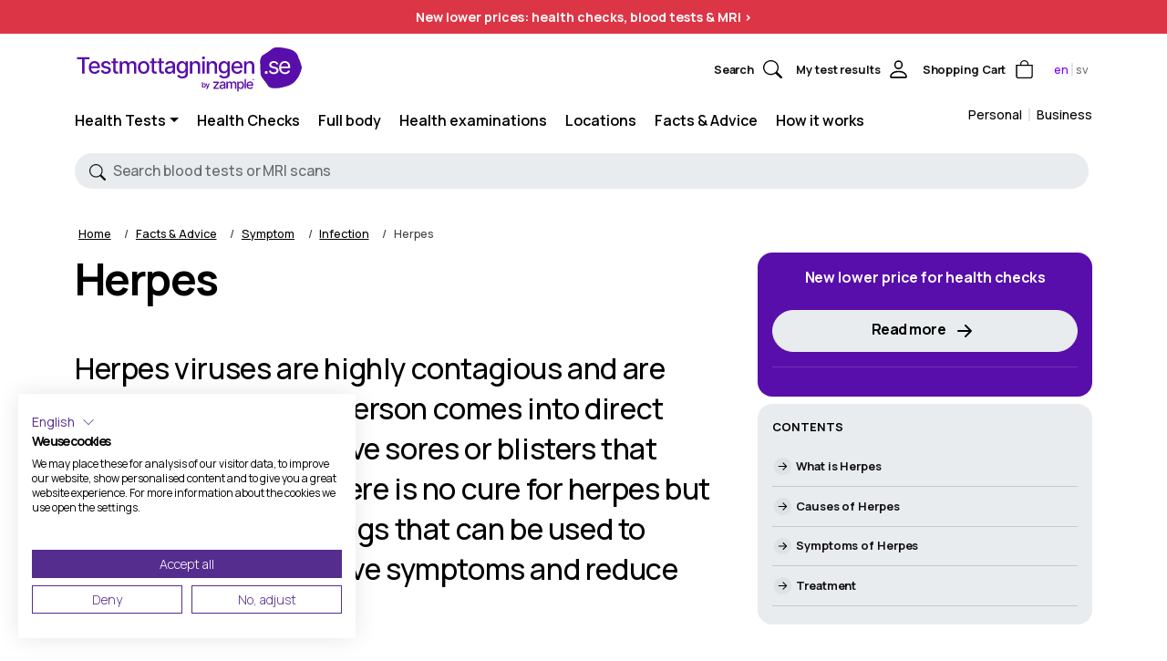

--- FILE ---
content_type: text/html; charset=utf-8
request_url: https://www.testmottagningen.se/en/symtom/infektion/herpes/
body_size: 133972
content:
<!DOCTYPE html><html lang="en"><head><meta charSet="utf-8"/><meta http-equiv="x-ua-compatible" content="ie=edge"/><meta name="viewport" content="width=device-width, initial-scale=1, shrink-to-fit=no"/><meta name="generator" content="Gatsby 5.13.5"/><meta name="theme-color" content="#e5e4df"/><meta data-react-helmet="true" content="Symptoms, treatment and preventive measures. Gain insight into herpes infections, its types and how to deal with them. Learn about the herpes virus, its spread and the latest treatment options. Discover valuable advice to prevent herpes infections." name="description"/><meta data-react-helmet="true" content="Herpes virus, Herpes infection, Herpes simplex virus, Symptoms of herpes, Treatment of herpes, Herpes outbreaks, Preventing herpes, Herpesoralis (cold sores)" name="keywords"/><meta data-react-helmet="true" content="494078745373596" property="fb:app_id"/><meta data-react-helmet="true" content="X1wK33hH6sTIrfHM0kUq7RIdoh5d4XpyxpaXHSyntcM" name="google-site-verification"/><meta data-react-helmet="true" content="Herpes - Symptoms, cause and advice" property="og:title"/><meta data-react-helmet="true" content="Symptoms, treatment and preventive measures. Gain insight into herpes infections, its types and how to deal with them. Learn about the herpes virus, its spread and the latest treatment options. Discover valuable advice to prevent herpes infections." property="og:description"/><meta data-react-helmet="true" property="og:image"/><meta data-react-helmet="true" content="en" property="og:locale"/><meta data-react-helmet="true" content="https://www.testmottagningen.se/assets/images/seo/logo.jpg" property="og:logo"/><meta data-react-helmet="true" content="Testmottagningen" property="og:site_name"/><meta data-react-helmet="true" content="article" property="og:type"/><meta data-react-helmet="true" content="https://www.testmottagningen.se/en/symtom/infektion/herpes/" property="og:url"/><meta data-react-helmet="true" content="summary" name="twitter:card"/><meta data-react-helmet="true" content="Testmottagningen" name="twitter:creator"/><meta data-react-helmet="true" content="Symptoms, treatment and preventive measures. Gain insight into herpes infections, its types and how to deal with them. Learn about the herpes virus, its spread and the latest treatment options. Discover valuable advice to prevent herpes infections." name="twitter:description"/><meta data-react-helmet="true" name="twitter:image"/><meta data-react-helmet="true" content="Herpes - Symptoms, cause and advice" name="twitter:title"/><style data-href="/styles.18b8f649d3f7f7cca701.css" data-identity="gatsby-global-css">@import url(https://fonts.googleapis.com/css2?family=Manrope:wght@300;400;500;600;700;800&display=swap);@import url(https://fonts.googleapis.com/css2?family=Space+Grotesk:wght@300;400;500&display=swap);.react-tel-input{font-family:Roboto,sans-serif;font-size:15px;position:relative;width:100%}.react-tel-input :disabled{cursor:not-allowed}.react-tel-input .flag{background-image:url([data-uri]);background-repeat:no-repeat;height:20px;width:25px}.react-tel-input .ad{background-position:-48px -24px}.react-tel-input .ae{background-position:-72px -24px}.react-tel-input .af{background-position:-96px -24px}.react-tel-input .ag{background-position:-120px -24px}.react-tel-input .ai{background-position:-144px -24px}.react-tel-input .al{background-position:-168px -24px}.react-tel-input .am{background-position:-192px -24px}.react-tel-input .an{background-position:-216px -24px}.react-tel-input .ao{background-position:-240px -24px}.react-tel-input .aq{background-position:-264px -24px}.react-tel-input .ar{background-position:-288px -24px}.react-tel-input .as{background-position:-312px -24px}.react-tel-input .at{background-position:-336px -24px}.react-tel-input .au{background-position:-360px -24px}.react-tel-input .aw{background-position:-384px -24px}.react-tel-input .ax{background-position:0 -48px}.react-tel-input .az{background-position:-24px -48px}.react-tel-input .ba{background-position:-48px -48px}.react-tel-input .bb{background-position:-72px -48px}.react-tel-input .bd{background-position:-96px -48px}.react-tel-input .be{background-position:-120px -48px}.react-tel-input .bf{background-position:-144px -48px}.react-tel-input .bg{background-position:-168px -48px}.react-tel-input .bh{background-position:-192px -48px}.react-tel-input .bi{background-position:-216px -48px}.react-tel-input .bj{background-position:-240px -48px}.react-tel-input .bl{background-position:-264px -48px}.react-tel-input .bm{background-position:-288px -48px}.react-tel-input .bn{background-position:-312px -48px}.react-tel-input .bo{background-position:-336px -48px}.react-tel-input .br{background-position:-360px -48px}.react-tel-input .bs{background-position:-384px -48px}.react-tel-input .bt{background-position:0 -72px}.react-tel-input .bw{background-position:-24px -72px}.react-tel-input .by{background-position:-48px -72px}.react-tel-input .bz{background-position:-72px -72px}.react-tel-input .ca{background-position:-96px -72px}.react-tel-input .cc{background-position:-120px -72px}.react-tel-input .cd{background-position:-144px -72px}.react-tel-input .cf{background-position:-168px -72px}.react-tel-input .cg{background-position:-192px -72px}.react-tel-input .ch{background-position:-216px -72px}.react-tel-input .ci{background-position:-240px -72px}.react-tel-input .ck{background-position:-264px -72px}.react-tel-input .cl{background-position:-288px -72px}.react-tel-input .cm{background-position:-312px -72px}.react-tel-input .cn{background-position:-336px -72px}.react-tel-input .co{background-position:-360px -72px}.react-tel-input .cr{background-position:-384px -72px}.react-tel-input .cu{background-position:0 -96px}.react-tel-input .cv{background-position:-24px -96px}.react-tel-input .cw{background-position:-48px -96px}.react-tel-input .cx{background-position:-72px -96px}.react-tel-input .cy{background-position:-96px -96px}.react-tel-input .cz{background-position:-120px -96px}.react-tel-input .de{background-position:-144px -96px}.react-tel-input .dj{background-position:-168px -96px}.react-tel-input .dk{background-position:-192px -96px}.react-tel-input .dm{background-position:-216px -96px}.react-tel-input .do{background-position:-240px -96px}.react-tel-input .dz{background-position:-264px -96px}.react-tel-input .ec{background-position:-288px -96px}.react-tel-input .ee{background-position:-312px -96px}.react-tel-input .eg{background-position:-336px -96px}.react-tel-input .eh{background-position:-360px -96px}.react-tel-input .er{background-position:-384px -96px}.react-tel-input .es{background-position:0 -120px}.react-tel-input .et{background-position:-24px -120px}.react-tel-input .eu{background-position:-48px -120px}.react-tel-input .fi{background-position:-72px -120px}.react-tel-input .fj{background-position:-96px -120px}.react-tel-input .fk{background-position:-120px -120px}.react-tel-input .fm{background-position:-144px -120px}.react-tel-input .fo{background-position:-168px -120px}.react-tel-input .fr{background-position:-192px -120px}.react-tel-input .ga{background-position:-216px -120px}.react-tel-input .gb{background-position:-240px -120px}.react-tel-input .gd{background-position:-264px -120px}.react-tel-input .ge{background-position:-288px -120px}.react-tel-input .gg{background-position:-312px -120px}.react-tel-input .gh{background-position:-336px -120px}.react-tel-input .gi{background-position:-360px -120px}.react-tel-input .gl{background-position:-384px -120px}.react-tel-input .gm{background-position:0 -144px}.react-tel-input .gn{background-position:-24px -144px}.react-tel-input .gq{background-position:-48px -144px}.react-tel-input .gr{background-position:-72px -144px}.react-tel-input .gs{background-position:-96px -144px}.react-tel-input .gt{background-position:-120px -144px}.react-tel-input .gu{background-position:-144px -144px}.react-tel-input .gw{background-position:-168px -144px}.react-tel-input .gy{background-position:-192px -144px}.react-tel-input .hk{background-position:-216px -144px}.react-tel-input .hn{background-position:-240px -144px}.react-tel-input .hr{background-position:-264px -144px}.react-tel-input .ht{background-position:-288px -144px}.react-tel-input .hu{background-position:-312px -144px}.react-tel-input .ic{background-position:-336px -144px}.react-tel-input .id{background-position:-360px -144px}.react-tel-input .ie{background-position:-384px -144px}.react-tel-input .il{background-position:0 -168px}.react-tel-input .im{background-position:-24px -168px}.react-tel-input .in{background-position:-48px -168px}.react-tel-input .iq{background-position:-72px -168px}.react-tel-input .ir{background-position:-96px -168px}.react-tel-input .is{background-position:-120px -168px}.react-tel-input .it{background-position:-144px -168px}.react-tel-input .je{background-position:-168px -168px}.react-tel-input .jm{background-position:-192px -168px}.react-tel-input .jo{background-position:-216px -168px}.react-tel-input .jp{background-position:-240px -168px}.react-tel-input .ke{background-position:-264px -168px}.react-tel-input .kg{background-position:-288px -168px}.react-tel-input .kh{background-position:-312px -168px}.react-tel-input .ki{background-position:-336px -168px}.react-tel-input .xk{background-position:-144px 0}.react-tel-input .km{background-position:-360px -168px}.react-tel-input .kn{background-position:-384px -168px}.react-tel-input .kp{background-position:0 -192px}.react-tel-input .kr{background-position:-24px -192px}.react-tel-input .kw{background-position:-48px -192px}.react-tel-input .ky{background-position:-72px -192px}.react-tel-input .kz{background-position:-96px -192px}.react-tel-input .la{background-position:-120px -192px}.react-tel-input .lb{background-position:-144px -192px}.react-tel-input .lc{background-position:-168px -192px}.react-tel-input .li{background-position:-192px -192px}.react-tel-input .lk{background-position:-216px -192px}.react-tel-input .lr{background-position:-240px -192px}.react-tel-input .ls{background-position:-264px -192px}.react-tel-input .lt{background-position:-288px -192px}.react-tel-input .lu{background-position:-312px -192px}.react-tel-input .lv{background-position:-336px -192px}.react-tel-input .ly{background-position:-360px -192px}.react-tel-input .ma{background-position:-384px -192px}.react-tel-input .mc{background-position:0 -216px}.react-tel-input .md{background-position:-24px -216px}.react-tel-input .me{background-position:-48px -216px}.react-tel-input .mf{background-position:-72px -216px}.react-tel-input .mg{background-position:-96px -216px}.react-tel-input .mh{background-position:-120px -216px}.react-tel-input .mk{background-position:-144px -216px}.react-tel-input .ml{background-position:-168px -216px}.react-tel-input .mm{background-position:-192px -216px}.react-tel-input .mn{background-position:-216px -216px}.react-tel-input .mo{background-position:-240px -216px}.react-tel-input .mp{background-position:-264px -216px}.react-tel-input .mq{background-position:-288px -216px}.react-tel-input .mr{background-position:-312px -216px}.react-tel-input .ms{background-position:-336px -216px}.react-tel-input .mt{background-position:-360px -216px}.react-tel-input .mu{background-position:-384px -216px}.react-tel-input .mv{background-position:0 -240px}.react-tel-input .mw{background-position:-24px -240px}.react-tel-input .mx{background-position:-48px -240px}.react-tel-input .my{background-position:-72px -240px}.react-tel-input .mz{background-position:-96px -240px}.react-tel-input .na{background-position:-120px -240px}.react-tel-input .nc{background-position:-144px -240px}.react-tel-input .ne{background-position:-168px -240px}.react-tel-input .nf{background-position:-192px -240px}.react-tel-input .ng{background-position:-216px -240px}.react-tel-input .ni{background-position:-240px -240px}.react-tel-input .nl{background-position:-264px -240px}.react-tel-input .no{background-position:-288px -240px}.react-tel-input .np{background-position:-312px -240px}.react-tel-input .nr{background-position:-336px -240px}.react-tel-input .nu{background-position:-360px -240px}.react-tel-input .nz{background-position:-384px -240px}.react-tel-input .om{background-position:0 -264px}.react-tel-input .pa{background-position:-24px -264px}.react-tel-input .pe{background-position:-48px -264px}.react-tel-input .pf{background-position:-72px -264px}.react-tel-input .pg{background-position:-96px -264px}.react-tel-input .ph{background-position:-120px -264px}.react-tel-input .pk{background-position:-192px -264px}.react-tel-input .pl{background-position:-216px -264px}.react-tel-input .pn{background-position:-240px -264px}.react-tel-input .pr{background-position:-264px -264px}.react-tel-input .ps{background-position:-288px -264px}.react-tel-input .pt{background-position:-312px -264px}.react-tel-input .pw{background-position:-336px -264px}.react-tel-input .py{background-position:-360px -264px}.react-tel-input .qa{background-position:-384px -264px}.react-tel-input .ro{background-position:0 -288px}.react-tel-input .rs{background-position:-24px -288px}.react-tel-input .ru{background-position:-48px -288px}.react-tel-input .rw{background-position:-72px -288px}.react-tel-input .sa{background-position:-96px -288px}.react-tel-input .sb{background-position:-120px -288px}.react-tel-input .sc{background-position:-144px -288px}.react-tel-input .sd{background-position:-168px -288px}.react-tel-input .se{background-position:-192px -288px}.react-tel-input .sg{background-position:-216px -288px}.react-tel-input .sh{background-position:-240px -288px}.react-tel-input .si{background-position:-264px -288px}.react-tel-input .sk{background-position:-288px -288px}.react-tel-input .sl{background-position:-312px -288px}.react-tel-input .sm{background-position:-336px -288px}.react-tel-input .sn{background-position:-360px -288px}.react-tel-input .so{background-position:-384px -288px}.react-tel-input .sr{background-position:0 -312px}.react-tel-input .ss{background-position:-24px -312px}.react-tel-input .st{background-position:-48px -312px}.react-tel-input .sv{background-position:-72px -312px}.react-tel-input .sy{background-position:-96px -312px}.react-tel-input .sz{background-position:-120px -312px}.react-tel-input .tc{background-position:-144px -312px}.react-tel-input .td{background-position:-168px -312px}.react-tel-input .tf{background-position:-192px -312px}.react-tel-input .tg{background-position:-216px -312px}.react-tel-input .th{background-position:-240px -312px}.react-tel-input .tj{background-position:-264px -312px}.react-tel-input .tk{background-position:-288px -312px}.react-tel-input .tl{background-position:-312px -312px}.react-tel-input .tm{background-position:-336px -312px}.react-tel-input .tn{background-position:-360px -312px}.react-tel-input .to{background-position:-384px -312px}.react-tel-input .tr{background-position:0 -336px}.react-tel-input .tt{background-position:-24px -336px}.react-tel-input .tv{background-position:-48px -336px}.react-tel-input .tw{background-position:-72px -336px}.react-tel-input .tz{background-position:-96px -336px}.react-tel-input .ua{background-position:-120px -336px}.react-tel-input .ug{background-position:-144px -336px}.react-tel-input .us{background-position:-168px -336px}.react-tel-input .uy{background-position:-192px -336px}.react-tel-input .uz{background-position:-216px -336px}.react-tel-input .va{background-position:-240px -336px}.react-tel-input .vc{background-position:-264px -336px}.react-tel-input .ve{background-position:-288px -336px}.react-tel-input .vg{background-position:-312px -336px}.react-tel-input .vi{background-position:-336px -336px}.react-tel-input .vn{background-position:-360px -336px}.react-tel-input .vu{background-position:-384px -336px}.react-tel-input .wf{background-position:0 -360px}.react-tel-input .ws{background-position:-24px -360px}.react-tel-input .ye{background-position:-48px -360px}.react-tel-input .za{background-position:-96px -360px}.react-tel-input .zm{background-position:-120px -360px}.react-tel-input .zw{background-position:-144px -360px}.react-tel-input *{box-sizing:border-box;-moz-box-sizing:border-box}.react-tel-input .hide{display:none}.react-tel-input .v-hide{visibility:hidden}.react-tel-input .form-control{background:#fff;border:1px solid #cacaca;border-radius:5px;color:#495057;font-size:16px;outline:none;padding:18.5px 14px 18.5px 60px;transition:box-shadow .25s ease,border-color .25s ease;width:300px}.react-tel-input .form-control:focus{background-color:#fff;border-color:#80bdff;box-shadow:0 0 0 .2rem rgba(0,123,255,.25);outline:0}.react-tel-input .form-control:focus.invalid-number{box-shadow:0 0 0 .2rem rgba(222,0,0,.25)}.react-tel-input .form-control.invalid-number{border:1px solid #f44336}.react-tel-input .flag-dropdown{border-radius:3px 0 0 3px;bottom:0;padding:0;position:absolute;top:0}.react-tel-input .flag-dropdown:focus,.react-tel-input .flag-dropdown:hover{cursor:pointer}.react-tel-input .flag-dropdown.open{z-index:2}.react-tel-input input[disabled]+.flag-dropdown:hover{cursor:default}.react-tel-input input[disabled]+.flag-dropdown:hover .selected-flag{background-color:transparent}.react-tel-input .selected-flag{border-radius:3px 0 0 3px;height:100%;outline:none;padding:0 0 0 11px;position:relative;width:52px}.react-tel-input .selected-flag:before{border:1px solid transparent;border-radius:4px 2px 2px 4px;bottom:2px;content:"";display:block;left:0;position:absolute;top:2px;transition:box-shadow .25s ease,border-color .25s ease;width:100%}.react-tel-input .selected-flag.open:before,.react-tel-input .selected-flag:focus:before{border-color:#80bdff;box-shadow:0 0 0 .2rem rgba(0,123,255,.25)}.react-tel-input .selected-flag .flag{margin-top:-12px;position:absolute;top:50%}.react-tel-input .selected-flag .arrow{border-left:3px solid transparent;border-right:3px solid transparent;border-top:4px solid #555;height:0;left:29px;margin-top:-1px;position:relative;top:50%;width:0}.react-tel-input .selected-flag .arrow.up{border-bottom:4px solid #555;border-top:none}.react-tel-input .country-list{background-color:#fff;border-radius:7px;box-shadow:1px 2px 18px rgba(0,0,0,.25);list-style:none;margin:10px 0 10px -1px;max-height:220px;outline:none;overflow-y:scroll;padding:0;position:absolute;width:300px;z-index:1}.react-tel-input .country-list .flag{display:inline-block;left:13px;position:absolute;top:8px}.react-tel-input .country-list .divider{border-bottom:1px solid #ccc;margin-bottom:5px;padding-bottom:5px}.react-tel-input .country-list .country{padding:12px 9px 13px 46px;position:relative}.react-tel-input .country-list .country .dial-code{color:#6b6b6b}.react-tel-input .country-list .country.highlight,.react-tel-input .country-list .country:hover{background-color:#f1f1f1}.react-tel-input .country-list .flag{margin-right:7px;margin-top:2px}.react-tel-input .country-list .country-name{margin-right:6px}.react-tel-input .country-list .search{background-color:#fff;padding:10px 0 6px 10px;position:-webkit-sticky;position:sticky;top:0;z-index:2}.react-tel-input .country-list .search-emoji{display:none;font-size:15px}.react-tel-input .country-list .search-box{border:1px solid #cacaca;border-radius:3px;font-size:15px;line-height:15px;margin-left:6px;outline:none;padding:3px 8px 5px}.react-tel-input .country-list .no-entries-message{opacity:.7;padding:7px 10px 11px}.react-tel-input .invalid-number-message{color:#de0000}.react-tel-input .invalid-number-message,.react-tel-input .special-label{background:#fff;font-size:13px;left:25px;padding:0 5px;position:absolute;top:-7px;z-index:1}.react-tel-input .special-label{display:none;white-space:nowrap}:root{--toastify-color-light:#fff;--toastify-color-dark:#121212;--toastify-color-info:#3498db;--toastify-color-success:#07bc0c;--toastify-color-warning:#f1c40f;--toastify-color-error:#e74c3c;--toastify-color-transparent:hsla(0,0%,100%,.7);--toastify-icon-color-info:var(--toastify-color-info);--toastify-icon-color-success:var(--toastify-color-success);--toastify-icon-color-warning:var(--toastify-color-warning);--toastify-icon-color-error:var(--toastify-color-error);--toastify-toast-width:320px;--toastify-toast-offset:16px;--toastify-toast-top:max(var(--toastify-toast-offset),env(safe-area-inset-top));--toastify-toast-right:max(var(--toastify-toast-offset),env(safe-area-inset-right));--toastify-toast-left:max(var(--toastify-toast-offset),env(safe-area-inset-left));--toastify-toast-bottom:max(var(--toastify-toast-offset),env(safe-area-inset-bottom));--toastify-toast-background:#fff;--toastify-toast-min-height:64px;--toastify-toast-max-height:800px;--toastify-toast-bd-radius:6px;--toastify-font-family:sans-serif;--toastify-z-index:9999;--toastify-text-color-light:#757575;--toastify-text-color-dark:#fff;--toastify-text-color-info:#fff;--toastify-text-color-success:#fff;--toastify-text-color-warning:#fff;--toastify-text-color-error:#fff;--toastify-spinner-color:#616161;--toastify-spinner-color-empty-area:#e0e0e0;--toastify-color-progress-light:linear-gradient(90deg,#4cd964,#5ac8fa,#007aff,#34aadc,#5856d6,#ff2d55);--toastify-color-progress-dark:#bb86fc;--toastify-color-progress-info:var(--toastify-color-info);--toastify-color-progress-success:var(--toastify-color-success);--toastify-color-progress-warning:var(--toastify-color-warning);--toastify-color-progress-error:var(--toastify-color-error);--toastify-color-progress-bgo:0.2}.Toastify__toast-container{box-sizing:border-box;color:#fff;padding:4px;position:fixed;-webkit-transform:translateZ(var(--toastify-z-index));width:var(--toastify-toast-width);z-index:var(--toastify-z-index)}.Toastify__toast-container--top-left{left:var(--toastify-toast-left);top:var(--toastify-toast-top)}.Toastify__toast-container--top-center{left:50%;top:var(--toastify-toast-top);transform:translateX(-50%)}.Toastify__toast-container--top-right{right:var(--toastify-toast-right);top:var(--toastify-toast-top)}.Toastify__toast-container--bottom-left{bottom:var(--toastify-toast-bottom);left:var(--toastify-toast-left)}.Toastify__toast-container--bottom-center{bottom:var(--toastify-toast-bottom);left:50%;transform:translateX(-50%)}.Toastify__toast-container--bottom-right{bottom:var(--toastify-toast-bottom);right:var(--toastify-toast-right)}@media only screen and (max-width:480px){.Toastify__toast-container{left:env(safe-area-inset-left);margin:0;padding:0;width:100vw}.Toastify__toast-container--top-center,.Toastify__toast-container--top-left,.Toastify__toast-container--top-right{top:env(safe-area-inset-top);transform:translateX(0)}.Toastify__toast-container--bottom-center,.Toastify__toast-container--bottom-left,.Toastify__toast-container--bottom-right{bottom:env(safe-area-inset-bottom);transform:translateX(0)}.Toastify__toast-container--rtl{left:auto;right:env(safe-area-inset-right)}}.Toastify__toast{--y:0;border-radius:var(--toastify-toast-bd-radius);box-shadow:0 4px 12px rgba(0,0,0,.1);box-sizing:border-box;cursor:default;direction:ltr;display:flex;font-family:var(--toastify-font-family);justify-content:space-between;margin-bottom:1rem;max-height:var(--toastify-toast-max-height);min-height:var(--toastify-toast-min-height);overflow:hidden;padding:8px;position:relative;touch-action:none;z-index:0}.Toastify__toast--stacked{position:absolute;transform:translate3d(0,var(--y),0) scale(var(--s));transition:transform .3s;width:100%}.Toastify__toast--stacked[data-collapsed] .Toastify__close-button,.Toastify__toast--stacked[data-collapsed] .Toastify__toast-body{transition:opacity .1s}.Toastify__toast--stacked[data-collapsed=false]{overflow:visible}.Toastify__toast--stacked[data-collapsed=true]:not(:last-child)>*{opacity:0}.Toastify__toast--stacked:after{bottom:100%;content:"";height:calc(var(--g)*1px);left:0;position:absolute;right:0}.Toastify__toast--stacked[data-pos=top]{top:0}.Toastify__toast--stacked[data-pos=bot]{bottom:0}.Toastify__toast--stacked[data-pos=bot].Toastify__toast--stacked:before{transform-origin:top}.Toastify__toast--stacked[data-pos=top].Toastify__toast--stacked:before{transform-origin:bottom}.Toastify__toast--stacked:before{bottom:0;content:"";height:100%;left:0;position:absolute;right:0;transform:scaleY(3);z-index:-1}.Toastify__toast--rtl{direction:rtl}.Toastify__toast--close-on-click{cursor:pointer}.Toastify__toast-body{align-items:center;display:flex;flex:1 1 auto;margin:auto 0;padding:6px}.Toastify__toast-body>div:last-child{flex:1 1;word-break:break-word}.Toastify__toast-icon{display:flex;flex-shrink:0;margin-inline-end:10px;width:20px}.Toastify--animate{animation-duration:.5s;animation-fill-mode:both}.Toastify--animate-icon{animation-duration:.3s;animation-fill-mode:both}@media only screen and (max-width:480px){.Toastify__toast{border-radius:0;margin-bottom:0}}.Toastify__toast-theme--dark{background:var(--toastify-color-dark);color:var(--toastify-text-color-dark)}.Toastify__toast-theme--colored.Toastify__toast--default,.Toastify__toast-theme--light{background:var(--toastify-color-light);color:var(--toastify-text-color-light)}.Toastify__toast-theme--colored.Toastify__toast--info{background:var(--toastify-color-info);color:var(--toastify-text-color-info)}.Toastify__toast-theme--colored.Toastify__toast--success{background:var(--toastify-color-success);color:var(--toastify-text-color-success)}.Toastify__toast-theme--colored.Toastify__toast--warning{background:var(--toastify-color-warning);color:var(--toastify-text-color-warning)}.Toastify__toast-theme--colored.Toastify__toast--error{background:var(--toastify-color-error);color:var(--toastify-text-color-error)}.Toastify__progress-bar-theme--light{background:var(--toastify-color-progress-light)}.Toastify__progress-bar-theme--dark{background:var(--toastify-color-progress-dark)}.Toastify__progress-bar--info{background:var(--toastify-color-progress-info)}.Toastify__progress-bar--success{background:var(--toastify-color-progress-success)}.Toastify__progress-bar--warning{background:var(--toastify-color-progress-warning)}.Toastify__progress-bar--error{background:var(--toastify-color-progress-error)}.Toastify__progress-bar-theme--colored.Toastify__progress-bar--error,.Toastify__progress-bar-theme--colored.Toastify__progress-bar--info,.Toastify__progress-bar-theme--colored.Toastify__progress-bar--success,.Toastify__progress-bar-theme--colored.Toastify__progress-bar--warning{background:var(--toastify-color-transparent)}.Toastify__close-button{align-self:flex-start;background:transparent;border:none;color:#fff;cursor:pointer;opacity:.7;outline:none;padding:0;transition:.3s ease;z-index:1}.Toastify__close-button--light{color:#000;opacity:.3}.Toastify__close-button>svg{fill:currentColor;height:16px;width:14px}.Toastify__close-button:focus,.Toastify__close-button:hover{opacity:1}@keyframes Toastify__trackProgress{0%{transform:scaleX(1)}to{transform:scaleX(0)}}.Toastify__progress-bar{border-bottom-left-radius:var(--toastify-toast-bd-radius);bottom:0;height:100%;left:0;opacity:.7;position:absolute;transform-origin:left;width:100%;z-index:var(--toastify-z-index)}.Toastify__progress-bar--animated{animation:Toastify__trackProgress linear 1 forwards}.Toastify__progress-bar--controlled{transition:transform .2s}.Toastify__progress-bar--rtl{border-bottom-left-radius:0;border-bottom-right-radius:var(--toastify-toast-bd-radius);left:auto;right:0;transform-origin:right}.Toastify__progress-bar--wrp{border-bottom-left-radius:var(--toastify-toast-bd-radius);bottom:0;height:5px;left:0;position:absolute;width:100%}.Toastify__progress-bar--wrp[data-hidden=true]{opacity:0}.Toastify__progress-bar--bg{height:100%;opacity:var(--toastify-color-progress-bgo);width:100%}.Toastify__spinner{animation:Toastify__spin .65s linear infinite;border:2px solid;border-color:var(--toastify-spinner-color-empty-area);border-radius:100%;border-right-color:var(--toastify-spinner-color);box-sizing:border-box;height:20px;width:20px}@keyframes Toastify__bounceInRight{0%,60%,75%,90%,to{animation-timing-function:cubic-bezier(.215,.61,.355,1)}0%{opacity:0;transform:translate3d(3000px,0,0)}60%{opacity:1;transform:translate3d(-25px,0,0)}75%{transform:translate3d(10px,0,0)}90%{transform:translate3d(-5px,0,0)}to{transform:none}}@keyframes Toastify__bounceOutRight{20%{opacity:1;transform:translate3d(-20px,var(--y),0)}to{opacity:0;transform:translate3d(2000px,var(--y),0)}}@keyframes Toastify__bounceInLeft{0%,60%,75%,90%,to{animation-timing-function:cubic-bezier(.215,.61,.355,1)}0%{opacity:0;transform:translate3d(-3000px,0,0)}60%{opacity:1;transform:translate3d(25px,0,0)}75%{transform:translate3d(-10px,0,0)}90%{transform:translate3d(5px,0,0)}to{transform:none}}@keyframes Toastify__bounceOutLeft{20%{opacity:1;transform:translate3d(20px,var(--y),0)}to{opacity:0;transform:translate3d(-2000px,var(--y),0)}}@keyframes Toastify__bounceInUp{0%,60%,75%,90%,to{animation-timing-function:cubic-bezier(.215,.61,.355,1)}0%{opacity:0;transform:translate3d(0,3000px,0)}60%{opacity:1;transform:translate3d(0,-20px,0)}75%{transform:translate3d(0,10px,0)}90%{transform:translate3d(0,-5px,0)}to{transform:translateZ(0)}}@keyframes Toastify__bounceOutUp{20%{transform:translate3d(0,calc(var(--y) - 10px),0)}40%,45%{opacity:1;transform:translate3d(0,calc(var(--y) + 20px),0)}to{opacity:0;transform:translate3d(0,-2000px,0)}}@keyframes Toastify__bounceInDown{0%,60%,75%,90%,to{animation-timing-function:cubic-bezier(.215,.61,.355,1)}0%{opacity:0;transform:translate3d(0,-3000px,0)}60%{opacity:1;transform:translate3d(0,25px,0)}75%{transform:translate3d(0,-10px,0)}90%{transform:translate3d(0,5px,0)}to{transform:none}}@keyframes Toastify__bounceOutDown{20%{transform:translate3d(0,calc(var(--y) - 10px),0)}40%,45%{opacity:1;transform:translate3d(0,calc(var(--y) + 20px),0)}to{opacity:0;transform:translate3d(0,2000px,0)}}.Toastify__bounce-enter--bottom-left,.Toastify__bounce-enter--top-left{animation-name:Toastify__bounceInLeft}.Toastify__bounce-enter--bottom-right,.Toastify__bounce-enter--top-right{animation-name:Toastify__bounceInRight}.Toastify__bounce-enter--top-center{animation-name:Toastify__bounceInDown}.Toastify__bounce-enter--bottom-center{animation-name:Toastify__bounceInUp}.Toastify__bounce-exit--bottom-left,.Toastify__bounce-exit--top-left{animation-name:Toastify__bounceOutLeft}.Toastify__bounce-exit--bottom-right,.Toastify__bounce-exit--top-right{animation-name:Toastify__bounceOutRight}.Toastify__bounce-exit--top-center{animation-name:Toastify__bounceOutUp}.Toastify__bounce-exit--bottom-center{animation-name:Toastify__bounceOutDown}@keyframes Toastify__zoomIn{0%{opacity:0;transform:scale3d(.3,.3,.3)}50%{opacity:1}}@keyframes Toastify__zoomOut{0%{opacity:1}50%{opacity:0;transform:translate3d(0,var(--y),0) scale3d(.3,.3,.3)}to{opacity:0}}.Toastify__zoom-enter{animation-name:Toastify__zoomIn}.Toastify__zoom-exit{animation-name:Toastify__zoomOut}@keyframes Toastify__flipIn{0%{animation-timing-function:ease-in;opacity:0;transform:perspective(400px) rotateX(90deg)}40%{animation-timing-function:ease-in;transform:perspective(400px) rotateX(-20deg)}60%{opacity:1;transform:perspective(400px) rotateX(10deg)}80%{transform:perspective(400px) rotateX(-5deg)}to{transform:perspective(400px)}}@keyframes Toastify__flipOut{0%{transform:translate3d(0,var(--y),0) perspective(400px)}30%{opacity:1;transform:translate3d(0,var(--y),0) perspective(400px) rotateX(-20deg)}to{opacity:0;transform:translate3d(0,var(--y),0) perspective(400px) rotateX(90deg)}}.Toastify__flip-enter{animation-name:Toastify__flipIn}.Toastify__flip-exit{animation-name:Toastify__flipOut}@keyframes Toastify__slideInRight{0%{transform:translate3d(110%,0,0);visibility:visible}to{transform:translate3d(0,var(--y),0)}}@keyframes Toastify__slideInLeft{0%{transform:translate3d(-110%,0,0);visibility:visible}to{transform:translate3d(0,var(--y),0)}}@keyframes Toastify__slideInUp{0%{transform:translate3d(0,110%,0);visibility:visible}to{transform:translate3d(0,var(--y),0)}}@keyframes Toastify__slideInDown{0%{transform:translate3d(0,-110%,0);visibility:visible}to{transform:translate3d(0,var(--y),0)}}@keyframes Toastify__slideOutRight{0%{transform:translate3d(0,var(--y),0)}to{transform:translate3d(110%,var(--y),0);visibility:hidden}}@keyframes Toastify__slideOutLeft{0%{transform:translate3d(0,var(--y),0)}to{transform:translate3d(-110%,var(--y),0);visibility:hidden}}@keyframes Toastify__slideOutDown{0%{transform:translate3d(0,var(--y),0)}to{transform:translate3d(0,500px,0);visibility:hidden}}@keyframes Toastify__slideOutUp{0%{transform:translate3d(0,var(--y),0)}to{transform:translate3d(0,-500px,0);visibility:hidden}}.Toastify__slide-enter--bottom-left,.Toastify__slide-enter--top-left{animation-name:Toastify__slideInLeft}.Toastify__slide-enter--bottom-right,.Toastify__slide-enter--top-right{animation-name:Toastify__slideInRight}.Toastify__slide-enter--top-center{animation-name:Toastify__slideInDown}.Toastify__slide-enter--bottom-center{animation-name:Toastify__slideInUp}.Toastify__slide-exit--bottom-left,.Toastify__slide-exit--top-left{animation-duration:.3s;animation-name:Toastify__slideOutLeft;animation-timing-function:ease-in}.Toastify__slide-exit--bottom-right,.Toastify__slide-exit--top-right{animation-duration:.3s;animation-name:Toastify__slideOutRight;animation-timing-function:ease-in}.Toastify__slide-exit--top-center{animation-duration:.3s;animation-name:Toastify__slideOutUp;animation-timing-function:ease-in}.Toastify__slide-exit--bottom-center{animation-duration:.3s;animation-name:Toastify__slideOutDown;animation-timing-function:ease-in}@keyframes Toastify__spin{0%{transform:rotate(0deg)}to{transform:rotate(1turn)}}:root,[data-bs-theme=light]{--tm-blue:#0051ff;--tm-indigo:#6610f2;--tm-purple:#846ecc;--tm-pink:#ff98bf;--tm-red:#dc3545;--tm-orange:#ff9500;--tm-yellow:#fff000;--tm-green:#008f5b;--tm-teal:#20c997;--tm-cyan:#0dcaf0;--tm-black:#000;--tm-white:#fff;--tm-gray:#6c757d;--tm-gray-dark:#343a40;--tm-gray-100:#f8f9fa;--tm-gray-200:#e9ecef;--tm-gray-300:#dee2e6;--tm-gray-400:#ced4da;--tm-gray-500:#adb5bd;--tm-gray-600:#6c757d;--tm-gray-700:#495057;--tm-gray-800:#343a40;--tm-gray-900:#212529;--tm-primary:#580eaa;--tm-secondary:#9fb6da;--tm-success:#008f5b;--tm-info:#0dcaf0;--tm-warning:#fff000;--tm-danger:#dc3545;--tm-light:#e9ecef;--tm-dark:#111011;--tm-primary-rgb:88,14,170;--tm-secondary-rgb:159,182,218;--tm-success-rgb:0,143,91;--tm-info-rgb:13,202,240;--tm-warning-rgb:255,240,0;--tm-danger-rgb:220,53,69;--tm-light-rgb:233,236,239;--tm-dark-rgb:17,16,17;--tm-primary-text-emphasis:#230644;--tm-secondary-text-emphasis:#404957;--tm-success-text-emphasis:#003924;--tm-info-text-emphasis:#055160;--tm-warning-text-emphasis:#666000;--tm-danger-text-emphasis:#58151c;--tm-light-text-emphasis:#495057;--tm-dark-text-emphasis:#495057;--tm-primary-bg-subtle:#decfee;--tm-secondary-bg-subtle:#ecf0f8;--tm-success-bg-subtle:#cce9de;--tm-info-bg-subtle:#cff4fc;--tm-warning-bg-subtle:#fffccc;--tm-danger-bg-subtle:#f8d7da;--tm-light-bg-subtle:#fcfcfd;--tm-dark-bg-subtle:#ced4da;--tm-primary-border-subtle:#bc9fdd;--tm-secondary-border-subtle:#d9e2f0;--tm-success-border-subtle:#99d2bd;--tm-info-border-subtle:#9eeaf9;--tm-warning-border-subtle:#fff999;--tm-danger-border-subtle:#f1aeb5;--tm-light-border-subtle:#e9ecef;--tm-dark-border-subtle:#adb5bd;--tm-white-rgb:255,255,255;--tm-black-rgb:0,0,0;--tm-font-sans-serif:system-ui,-apple-system,"Segoe UI",Roboto,"Helvetica Neue","Noto Sans","Liberation Sans",Arial,sans-serif,"Apple Color Emoji","Segoe UI Emoji","Segoe UI Symbol","Noto Color Emoji";--tm-font-monospace:SFMono-Regular,Menlo,Monaco,Consolas,"Liberation Mono","Courier New",monospace;--tm-gradient:linear-gradient(180deg,hsla(0,0%,100%,.15),hsla(0,0%,100%,0));--tm-body-font-family:"Manrope",-apple-system,BlinkMacSystemFont,"Helvetica Neue",Arial;--tm-body-font-size:1rem;--tm-body-font-weight:400;--tm-body-line-height:1.5;--tm-body-color:#000;--tm-body-color-rgb:0,0,0;--tm-body-bg:#fff;--tm-body-bg-rgb:255,255,255;--tm-emphasis-color:#000;--tm-emphasis-color-rgb:0,0,0;--tm-secondary-color:rgba(0,0,0,.75);--tm-secondary-color-rgb:0,0,0;--tm-secondary-bg:#e9ecef;--tm-secondary-bg-rgb:233,236,239;--tm-tertiary-color:rgba(0,0,0,.5);--tm-tertiary-color-rgb:0,0,0;--tm-tertiary-bg:#f8f9fa;--tm-tertiary-bg-rgb:248,249,250;--tm-heading-color:inherit;--tm-link-color:#70f;--tm-link-color-rgb:119,0,255;--tm-link-decoration:underline;--tm-link-hover-color:#5f00cc;--tm-link-hover-color-rgb:95,0,204;--tm-code-color:#ff98bf;--tm-highlight-color:#000;--tm-highlight-bg:#fffccc;--tm-border-width:1px;--tm-border-style:solid;--tm-border-color:#dee2e6;--tm-border-color-translucent:rgba(0,0,0,.175);--tm-border-radius:0.5rem;--tm-border-radius-sm:0.1rem;--tm-border-radius-lg:1rem;--tm-border-radius-xl:1rem;--tm-border-radius-xxl:2rem;--tm-border-radius-2xl:var(--tm-border-radius-xxl);--tm-border-radius-pill:50rem;--tm-box-shadow:0 0.5rem 1rem rgba(0,0,0,.15);--tm-box-shadow-sm:0 0.125rem 0.25rem rgba(0,0,0,.075);--tm-box-shadow-lg:0 1rem 3rem rgba(0,0,0,.175);--tm-box-shadow-inset:inset 0 1px 2px rgba(0,0,0,.075);--tm-focus-ring-width:0.25rem;--tm-focus-ring-opacity:0.25;--tm-focus-ring-color:rgba(88,14,170,.25);--tm-form-valid-color:#008f5b;--tm-form-valid-border-color:#008f5b;--tm-form-invalid-color:#dc3545;--tm-form-invalid-border-color:#dc3545}[data-bs-theme=dark]{--tm-body-color:#dee2e6;--tm-body-color-rgb:222,226,230;--tm-body-bg:#212529;--tm-body-bg-rgb:33,37,41;--tm-emphasis-color:#fff;--tm-emphasis-color-rgb:255,255,255;--tm-secondary-color:rgba(222,226,230,.75);--tm-secondary-color-rgb:222,226,230;--tm-secondary-bg:#343a40;--tm-secondary-bg-rgb:52,58,64;--tm-tertiary-color:rgba(222,226,230,.5);--tm-tertiary-color-rgb:222,226,230;--tm-tertiary-bg:#2b3035;--tm-tertiary-bg-rgb:43,48,53;--tm-primary-text-emphasis:#9b6ecc;--tm-secondary-text-emphasis:#c5d3e9;--tm-success-text-emphasis:#66bc9d;--tm-info-text-emphasis:#6edff6;--tm-warning-text-emphasis:#fff666;--tm-danger-text-emphasis:#ea868f;--tm-light-text-emphasis:#f8f9fa;--tm-dark-text-emphasis:#dee2e6;--tm-primary-bg-subtle:#120322;--tm-secondary-bg-subtle:#20242c;--tm-success-bg-subtle:#001d12;--tm-info-bg-subtle:#032830;--tm-warning-bg-subtle:#333000;--tm-danger-bg-subtle:#2c0b0e;--tm-light-bg-subtle:#343a40;--tm-dark-bg-subtle:#1a1d20;--tm-primary-border-subtle:#350866;--tm-secondary-border-subtle:#5f6d83;--tm-success-border-subtle:#005637;--tm-info-border-subtle:#087990;--tm-warning-border-subtle:#999000;--tm-danger-border-subtle:#842029;--tm-light-border-subtle:#495057;--tm-dark-border-subtle:#343a40;--tm-heading-color:inherit;--tm-link-color:#9b6ecc;--tm-link-hover-color:#af8bd6;--tm-link-color-rgb:155,110,204;--tm-link-hover-color-rgb:175,139,214;--tm-code-color:#ffc1d9;--tm-highlight-color:#dee2e6;--tm-highlight-bg:#666000;--tm-border-color:#495057;--tm-border-color-translucent:hsla(0,0%,100%,.15);--tm-form-valid-color:#66bc9d;--tm-form-valid-border-color:#66bc9d;--tm-form-invalid-color:#ea868f;--tm-form-invalid-border-color:#ea868f;color-scheme:dark}*,:after,:before{box-sizing:border-box}@media(prefers-reduced-motion:no-preference){:root{scroll-behavior:smooth}}body{-webkit-text-size-adjust:100%;-webkit-tap-highlight-color:rgba(0,0,0,0);background-color:var(--tm-body-bg);color:var(--tm-body-color);font-family:var(--tm-body-font-family);font-size:var(--tm-body-font-size);font-weight:var(--tm-body-font-weight);line-height:var(--tm-body-line-height);margin:0;text-align:var(--tm-body-text-align)}hr{border:0;border-top:var(--tm-border-width) solid;color:inherit;margin:1rem 0;opacity:.25}.h1,.h2,.h3,.h4,.h5,.h6,h1,h2,h3,h4,h5,h6{color:var(--tm-heading-color);font-weight:500;line-height:1.2;margin-bottom:.5rem;margin-top:0}.h1,h1{font-size:calc(1.525rem + 3.3vw)}@media(min-width:1200px){.h1,h1{font-size:4rem}}.h2,h2{font-size:calc(1.425rem + 2.1vw)}@media(min-width:1200px){.h2,h2{font-size:3rem}}.h3,h3{font-size:calc(1.325rem + .9vw)}@media(min-width:1200px){.h3,h3{font-size:2rem}}.h4,h4{font-size:calc(1.275rem + .3vw)}@media(min-width:1200px){.h4,h4{font-size:1.5rem}}.h5,h5{font-size:1.25rem}.h6,h6{font-size:1rem}p{margin-bottom:1rem;margin-top:0}abbr[title]{cursor:help;-webkit-text-decoration:underline dotted;text-decoration:underline dotted;-webkit-text-decoration-skip-ink:none;text-decoration-skip-ink:none}address{font-style:normal;line-height:inherit;margin-bottom:1rem}ol,ul{padding-left:2rem}dl,ol,ul{margin-bottom:1rem;margin-top:0}ol ol,ol ul,ul ol,ul ul{margin-bottom:0}dt{font-weight:700}dd{margin-bottom:.5rem;margin-left:0}blockquote{margin:0 0 1rem}b,strong{font-weight:bolder}.small,small{font-size:.875em}.mark,mark{background-color:var(--tm-highlight-bg);color:var(--tm-highlight-color);padding:.1875em}sub,sup{font-size:.75em;line-height:0;position:relative;vertical-align:baseline}sub{bottom:-.25em}sup{top:-.5em}a{color:rgba(var(--tm-link-color-rgb),var(--tm-link-opacity,1));text-decoration:underline}a:hover{--tm-link-color-rgb:var(--tm-link-hover-color-rgb)}a:not([href]):not([class]),a:not([href]):not([class]):hover{color:inherit;text-decoration:none}code,kbd,pre,samp{font-family:var(--tm-font-monospace);font-size:1em}pre{display:block;font-size:.875em;margin-bottom:1rem;margin-top:0;overflow:auto}pre code{color:inherit;font-size:inherit;word-break:normal}code{word-wrap:break-word;color:var(--tm-code-color);font-size:.875em}a>code{color:inherit}kbd{background-color:var(--tm-body-color);border-radius:.1rem;color:var(--tm-body-bg);font-size:.875em;padding:.1875rem .375rem}kbd kbd{font-size:1em;padding:0}figure{margin:0 0 1rem}img,svg{vertical-align:middle}table{border-collapse:collapse;caption-side:bottom}caption{color:var(--tm-secondary-color);padding-bottom:.5rem;padding-top:.5rem;text-align:left}th{text-align:inherit;text-align:-webkit-match-parent}tbody,td,tfoot,th,thead,tr{border:0 solid;border-color:inherit}label{display:inline-block}button{border-radius:0}button:focus:not(:focus-visible){outline:0}button,input,optgroup,select,textarea{font-family:inherit;font-size:inherit;line-height:inherit;margin:0}button,select{text-transform:none}[role=button]{cursor:pointer}select{word-wrap:normal}select:disabled{opacity:1}[list]:not([type=date]):not([type=datetime-local]):not([type=month]):not([type=week]):not([type=time])::-webkit-calendar-picker-indicator{display:none!important}[type=button],[type=reset],[type=submit],button{-webkit-appearance:button}[type=button]:not(:disabled),[type=reset]:not(:disabled),[type=submit]:not(:disabled),button:not(:disabled){cursor:pointer}::-moz-focus-inner{border-style:none;padding:0}textarea{resize:vertical}fieldset{border:0;margin:0;min-width:0;padding:0}legend{float:left;font-size:calc(1.275rem + .3vw);line-height:inherit;margin-bottom:.5rem;padding:0;width:100%}@media(min-width:1200px){legend{font-size:1.5rem}}legend+*{clear:left}::-webkit-datetime-edit-day-field,::-webkit-datetime-edit-fields-wrapper,::-webkit-datetime-edit-hour-field,::-webkit-datetime-edit-minute,::-webkit-datetime-edit-month-field,::-webkit-datetime-edit-text,::-webkit-datetime-edit-year-field{padding:0}::-webkit-inner-spin-button{height:auto}[type=search]{-webkit-appearance:textfield;outline-offset:-2px}[type=search]::-webkit-search-cancel-button{cursor:pointer;filter:grayscale(1)}::-webkit-search-decoration{-webkit-appearance:none}::-webkit-color-swatch-wrapper{padding:0}::-webkit-file-upload-button{-webkit-appearance:button;font:inherit}::file-selector-button{-webkit-appearance:button;font:inherit}output{display:inline-block}iframe{border:0}summary{cursor:pointer;display:list-item}progress{vertical-align:baseline}[hidden]{display:none!important}.accordion{--tm-accordion-color:var(--tm-body-color);--tm-accordion-bg:#fff;--tm-accordion-transition:color 0.15s ease-in-out,background-color 0.15s ease-in-out,border-color 0.15s ease-in-out,box-shadow 0.15s ease-in-out,border-radius 0.15s ease;--tm-accordion-border-color:var(--tm-border-color);--tm-accordion-border-width:1px;--tm-accordion-border-radius:1rem;--tm-accordion-inner-border-radius:calc(1rem - 1px);--tm-accordion-btn-padding-x:1.25rem;--tm-accordion-btn-padding-y:1rem;--tm-accordion-btn-color:var(--tm-body-color);--tm-accordion-btn-bg:var(--tm-accordion-bg);--tm-accordion-btn-icon:url("data:image/svg+xml;charset=utf-8,%3Csvg xmlns='http://www.w3.org/2000/svg' fill='none' stroke='%23000' stroke-linecap='round' stroke-linejoin='round' viewBox='0 0 16 16'%3E%3Cpath d='m2 5 6 6 6-6'/%3E%3C/svg%3E");--tm-accordion-btn-icon-width:1.25rem;--tm-accordion-btn-icon-transform:rotate(-180deg);--tm-accordion-btn-icon-transition:transform 0.2s ease-in-out;--tm-accordion-btn-active-icon:url("data:image/svg+xml;charset=utf-8,%3Csvg xmlns='http://www.w3.org/2000/svg' fill='none' stroke='%23230644' stroke-linecap='round' stroke-linejoin='round' viewBox='0 0 16 16'%3E%3Cpath d='m2 5 6 6 6-6'/%3E%3C/svg%3E");--tm-accordion-btn-focus-box-shadow:0 0 0 0.25rem rgba(88,14,170,.25);--tm-accordion-body-padding-x:1.25rem;--tm-accordion-body-padding-y:1rem;--tm-accordion-active-color:#212529;--tm-accordion-active-bg:#fff}.accordion-button{align-items:center;background-color:var(--tm-accordion-btn-bg);border:0;border-radius:0;color:var(--tm-accordion-btn-color);display:flex;font-size:1rem;overflow-anchor:none;padding:var(--tm-accordion-btn-padding-y) var(--tm-accordion-btn-padding-x);position:relative;text-align:left;transition:var(--tm-accordion-transition);width:100%}@media(prefers-reduced-motion:reduce){.accordion-button{transition:none}}.accordion-button:not(.collapsed){background-color:var(--tm-accordion-active-bg);box-shadow:inset 0 calc(var(--tm-accordion-border-width)*-1) 0 var(--tm-accordion-border-color);color:var(--tm-accordion-active-color)}.accordion-button:not(.collapsed):after{background-image:var(--tm-accordion-btn-active-icon);transform:var(--tm-accordion-btn-icon-transform)}.accordion-button:after{background-image:var(--tm-accordion-btn-icon);background-repeat:no-repeat;background-size:var(--tm-accordion-btn-icon-width);content:"";flex-shrink:0;height:var(--tm-accordion-btn-icon-width);margin-left:auto;transition:var(--tm-accordion-btn-icon-transition);width:var(--tm-accordion-btn-icon-width)}@media(prefers-reduced-motion:reduce){.accordion-button:after{transition:none}}.accordion-button:hover{z-index:2}.accordion-button:focus{box-shadow:var(--tm-accordion-btn-focus-box-shadow);outline:0;z-index:3}.accordion-header{margin-bottom:0}.accordion-item{background-color:var(--tm-accordion-bg);border:var(--tm-accordion-border-width) solid var(--tm-accordion-border-color);color:var(--tm-accordion-color)}.accordion-item:first-of-type{border-top-left-radius:var(--tm-accordion-border-radius);border-top-right-radius:var(--tm-accordion-border-radius)}.accordion-item:first-of-type>.accordion-header .accordion-button{border-top-left-radius:var(--tm-accordion-inner-border-radius);border-top-right-radius:var(--tm-accordion-inner-border-radius)}.accordion-item:not(:first-of-type){border-top:0}.accordion-item:last-of-type{border-bottom-left-radius:var(--tm-accordion-border-radius);border-bottom-right-radius:var(--tm-accordion-border-radius)}.accordion-item:last-of-type>.accordion-header .accordion-button.collapsed{border-bottom-left-radius:var(--tm-accordion-inner-border-radius);border-bottom-right-radius:var(--tm-accordion-inner-border-radius)}.accordion-item:last-of-type>.accordion-collapse{border-bottom-left-radius:var(--tm-accordion-border-radius);border-bottom-right-radius:var(--tm-accordion-border-radius)}.accordion-body{padding:var(--tm-accordion-body-padding-y) var(--tm-accordion-body-padding-x)}.accordion-flush>.accordion-item{border-left:0;border-radius:0;border-right:0}.accordion-flush>.accordion-item:first-child{border-top:0}.accordion-flush>.accordion-item:last-child{border-bottom:0}.accordion-flush>.accordion-item>.accordion-collapse,.accordion-flush>.accordion-item>.accordion-header .accordion-button,.accordion-flush>.accordion-item>.accordion-header .accordion-button.collapsed{border-radius:0}[data-bs-theme=dark] .accordion-button:after{--tm-accordion-btn-icon:url("data:image/svg+xml;charset=utf-8,%3Csvg xmlns='http://www.w3.org/2000/svg' fill='%239b6ecc' viewBox='0 0 16 16'%3E%3Cpath fill-rule='evenodd' d='M1.646 4.646a.5.5 0 0 1 .708 0L8 10.293l5.646-5.647a.5.5 0 0 1 .708.708l-6 6a.5.5 0 0 1-.708 0l-6-6a.5.5 0 0 1 0-.708'/%3E%3C/svg%3E");--tm-accordion-btn-active-icon:url("data:image/svg+xml;charset=utf-8,%3Csvg xmlns='http://www.w3.org/2000/svg' fill='%239b6ecc' viewBox='0 0 16 16'%3E%3Cpath fill-rule='evenodd' d='M1.646 4.646a.5.5 0 0 1 .708 0L8 10.293l5.646-5.647a.5.5 0 0 1 .708.708l-6 6a.5.5 0 0 1-.708 0l-6-6a.5.5 0 0 1 0-.708'/%3E%3C/svg%3E")}.visually-hidden,.visually-hidden-focusable:not(:focus):not(:focus-within){clip:rect(0,0,0,0)!important;border:0!important;height:1px!important;margin:-1px!important;overflow:hidden!important;padding:0!important;white-space:nowrap!important;width:1px!important}.visually-hidden-focusable:not(:focus):not(:focus-within):not(caption),.visually-hidden:not(caption){position:absolute!important}.visually-hidden *,.visually-hidden-focusable:not(:focus):not(:focus-within) *{overflow:hidden!important}.alert{--tm-alert-bg:transparent;--tm-alert-padding-x:1rem;--tm-alert-padding-y:1rem;--tm-alert-margin-bottom:1rem;--tm-alert-color:inherit;--tm-alert-border-color:transparent;--tm-alert-border:var(--tm-border-width) solid var(--tm-alert-border-color);--tm-alert-border-radius:var(--tm-border-radius);--tm-alert-link-color:inherit;background-color:var(--tm-alert-bg);border:var(--tm-alert-border);border-radius:var(--tm-alert-border-radius);color:var(--tm-alert-color);margin-bottom:var(--tm-alert-margin-bottom);padding:var(--tm-alert-padding-y) var(--tm-alert-padding-x);position:relative}.alert-heading{color:inherit}.alert-link{color:var(--tm-alert-link-color);font-weight:700}.alert-dismissible{padding-right:3rem}.alert-dismissible .btn-close{padding:1.25rem 1rem;position:absolute;right:0;top:0;z-index:2}.alert-primary{--tm-alert-color:var(--tm-primary-text-emphasis);--tm-alert-bg:var(--tm-primary-bg-subtle);--tm-alert-border-color:var(--tm-primary-border-subtle);--tm-alert-link-color:var(--tm-primary-text-emphasis)}.alert-secondary{--tm-alert-color:var(--tm-secondary-text-emphasis);--tm-alert-bg:var(--tm-secondary-bg-subtle);--tm-alert-border-color:var(--tm-secondary-border-subtle);--tm-alert-link-color:var(--tm-secondary-text-emphasis)}.alert-success{--tm-alert-color:var(--tm-success-text-emphasis);--tm-alert-bg:var(--tm-success-bg-subtle);--tm-alert-border-color:var(--tm-success-border-subtle);--tm-alert-link-color:var(--tm-success-text-emphasis)}.alert-info{--tm-alert-color:var(--tm-info-text-emphasis);--tm-alert-bg:var(--tm-info-bg-subtle);--tm-alert-border-color:var(--tm-info-border-subtle);--tm-alert-link-color:var(--tm-info-text-emphasis)}.alert-warning{--tm-alert-color:var(--tm-warning-text-emphasis);--tm-alert-bg:var(--tm-warning-bg-subtle);--tm-alert-border-color:var(--tm-warning-border-subtle);--tm-alert-link-color:var(--tm-warning-text-emphasis)}.alert-danger{--tm-alert-color:var(--tm-danger-text-emphasis);--tm-alert-bg:var(--tm-danger-bg-subtle);--tm-alert-border-color:var(--tm-danger-border-subtle);--tm-alert-link-color:var(--tm-danger-text-emphasis)}.alert-light{--tm-alert-color:var(--tm-light-text-emphasis);--tm-alert-bg:var(--tm-light-bg-subtle);--tm-alert-border-color:var(--tm-light-border-subtle);--tm-alert-link-color:var(--tm-light-text-emphasis)}.alert-dark{--tm-alert-color:var(--tm-dark-text-emphasis);--tm-alert-bg:var(--tm-dark-bg-subtle);--tm-alert-border-color:var(--tm-dark-border-subtle);--tm-alert-link-color:var(--tm-dark-text-emphasis)}.btn{--tm-btn-padding-x:0.75rem;--tm-btn-padding-y:0.375rem;--tm-btn-font-family: ;--tm-btn-font-size:1rem;--tm-btn-font-weight:400;--tm-btn-line-height:1.5;--tm-btn-color:var(--tm-body-color);--tm-btn-bg:transparent;--tm-btn-border-width:var(--tm-border-width);--tm-btn-border-color:transparent;--tm-btn-border-radius:var(--tm-border-radius);--tm-btn-hover-border-color:transparent;--tm-btn-box-shadow:inset 0 1px 0 hsla(0,0%,100%,.15),0 1px 1px rgba(0,0,0,.075);--tm-btn-disabled-opacity:0.65;--tm-btn-focus-box-shadow:0 0 0 0.25rem rgba(var(--tm-btn-focus-shadow-rgb),.5);background-color:var(--tm-btn-bg);border:var(--tm-btn-border-width) solid var(--tm-btn-border-color);border-radius:var(--tm-btn-border-radius);color:var(--tm-btn-color);cursor:pointer;display:inline-block;font-family:var(--tm-btn-font-family);font-size:var(--tm-btn-font-size);font-weight:var(--tm-btn-font-weight);line-height:var(--tm-btn-line-height);padding:var(--tm-btn-padding-y) var(--tm-btn-padding-x);text-align:center;text-decoration:none;transition:color .15s ease-in-out,background-color .15s ease-in-out,border-color .15s ease-in-out,box-shadow .15s ease-in-out;-webkit-user-select:none;user-select:none;vertical-align:middle}@media(prefers-reduced-motion:reduce){.btn{transition:none}}.btn:hover{background-color:var(--tm-btn-hover-bg);border-color:var(--tm-btn-hover-border-color);color:var(--tm-btn-hover-color)}.btn-check+.btn:hover{background-color:var(--tm-btn-bg);border-color:var(--tm-btn-border-color);color:var(--tm-btn-color)}.btn:focus-visible{background-color:var(--tm-btn-hover-bg);border-color:var(--tm-btn-hover-border-color);box-shadow:var(--tm-btn-focus-box-shadow);color:var(--tm-btn-hover-color);outline:0}.btn-check:focus-visible+.btn{border-color:var(--tm-btn-hover-border-color);box-shadow:var(--tm-btn-focus-box-shadow);outline:0}.btn-check:checked+.btn,.btn.active,.btn.show,.btn:first-child:active,:not(.btn-check)+.btn:active{background-color:var(--tm-btn-active-bg);border-color:var(--tm-btn-active-border-color);color:var(--tm-btn-active-color)}.btn-check:checked+.btn:focus-visible,.btn.active:focus-visible,.btn.show:focus-visible,.btn:first-child:active:focus-visible,:not(.btn-check)+.btn:active:focus-visible{box-shadow:var(--tm-btn-focus-box-shadow)}.btn-check:checked:focus-visible+.btn{box-shadow:var(--tm-btn-focus-box-shadow)}.btn.disabled,.btn:disabled,fieldset:disabled .btn{background-color:var(--tm-btn-disabled-bg);border-color:var(--tm-btn-disabled-border-color);color:var(--tm-btn-disabled-color);opacity:var(--tm-btn-disabled-opacity);pointer-events:none}.btn-primary{--tm-btn-color:#fff;--tm-btn-bg:#580eaa;--tm-btn-border-color:#580eaa;--tm-btn-hover-color:#fff;--tm-btn-hover-bg:#4b0c91;--tm-btn-hover-border-color:#460b88;--tm-btn-focus-shadow-rgb:113,50,183;--tm-btn-active-color:#fff;--tm-btn-active-bg:#460b88;--tm-btn-active-border-color:#420b80;--tm-btn-active-shadow:inset 0 3px 5px rgba(0,0,0,.125);--tm-btn-disabled-color:#fff;--tm-btn-disabled-bg:#580eaa;--tm-btn-disabled-border-color:#580eaa}.btn-secondary{--tm-btn-color:#000;--tm-btn-bg:#9fb6da;--tm-btn-border-color:#9fb6da;--tm-btn-hover-color:#000;--tm-btn-hover-bg:#adc1e0;--tm-btn-hover-border-color:#a9bdde;--tm-btn-focus-shadow-rgb:135,155,185;--tm-btn-active-color:#000;--tm-btn-active-bg:#b2c5e1;--tm-btn-active-border-color:#a9bdde;--tm-btn-active-shadow:inset 0 3px 5px rgba(0,0,0,.125);--tm-btn-disabled-color:#000;--tm-btn-disabled-bg:#9fb6da;--tm-btn-disabled-border-color:#9fb6da}.btn-success{--tm-btn-color:#000;--tm-btn-bg:#008f5b;--tm-btn-border-color:#008f5b;--tm-btn-hover-color:#000;--tm-btn-hover-bg:#26a074;--tm-btn-hover-border-color:#1a9a6b;--tm-btn-focus-shadow-rgb:0,122,77;--tm-btn-active-color:#000;--tm-btn-active-bg:#33a57c;--tm-btn-active-border-color:#1a9a6b;--tm-btn-active-shadow:inset 0 3px 5px rgba(0,0,0,.125);--tm-btn-disabled-color:#000;--tm-btn-disabled-bg:#008f5b;--tm-btn-disabled-border-color:#008f5b}.btn-info{--tm-btn-color:#000;--tm-btn-bg:#0dcaf0;--tm-btn-border-color:#0dcaf0;--tm-btn-hover-color:#000;--tm-btn-hover-bg:#31d2f2;--tm-btn-hover-border-color:#25cff2;--tm-btn-focus-shadow-rgb:11,172,204;--tm-btn-active-color:#000;--tm-btn-active-bg:#3dd5f3;--tm-btn-active-border-color:#25cff2;--tm-btn-active-shadow:inset 0 3px 5px rgba(0,0,0,.125);--tm-btn-disabled-color:#000;--tm-btn-disabled-bg:#0dcaf0;--tm-btn-disabled-border-color:#0dcaf0}.btn-warning{--tm-btn-color:#000;--tm-btn-bg:#fff000;--tm-btn-border-color:#fff000;--tm-btn-hover-color:#000;--tm-btn-hover-bg:#fff226;--tm-btn-hover-border-color:#fff21a;--tm-btn-focus-shadow-rgb:217,204,0;--tm-btn-active-color:#000;--tm-btn-active-bg:#fff333;--tm-btn-active-border-color:#fff21a;--tm-btn-active-shadow:inset 0 3px 5px rgba(0,0,0,.125);--tm-btn-disabled-color:#000;--tm-btn-disabled-bg:#fff000;--tm-btn-disabled-border-color:#fff000}.btn-danger{--tm-btn-color:#fff;--tm-btn-bg:#dc3545;--tm-btn-border-color:#dc3545;--tm-btn-hover-color:#fff;--tm-btn-hover-bg:#bb2d3b;--tm-btn-hover-border-color:#b02a37;--tm-btn-focus-shadow-rgb:225,83,97;--tm-btn-active-color:#fff;--tm-btn-active-bg:#b02a37;--tm-btn-active-border-color:#a52834;--tm-btn-active-shadow:inset 0 3px 5px rgba(0,0,0,.125);--tm-btn-disabled-color:#fff;--tm-btn-disabled-bg:#dc3545;--tm-btn-disabled-border-color:#dc3545}.btn-light{--tm-btn-color:#000;--tm-btn-bg:#e9ecef;--tm-btn-border-color:#e9ecef;--tm-btn-hover-color:#000;--tm-btn-hover-bg:#c6c9cb;--tm-btn-hover-border-color:#babdbf;--tm-btn-focus-shadow-rgb:198,201,203;--tm-btn-active-color:#000;--tm-btn-active-bg:#babdbf;--tm-btn-active-border-color:#afb1b3;--tm-btn-active-shadow:inset 0 3px 5px rgba(0,0,0,.125);--tm-btn-disabled-color:#000;--tm-btn-disabled-bg:#e9ecef;--tm-btn-disabled-border-color:#e9ecef}.btn-dark{--tm-btn-color:#fff;--tm-btn-bg:#111011;--tm-btn-border-color:#111011;--tm-btn-hover-color:#fff;--tm-btn-hover-bg:#353435;--tm-btn-hover-border-color:#292829;--tm-btn-focus-shadow-rgb:53,52,53;--tm-btn-active-color:#fff;--tm-btn-active-bg:#414041;--tm-btn-active-border-color:#292829;--tm-btn-active-shadow:inset 0 3px 5px rgba(0,0,0,.125);--tm-btn-disabled-color:#fff;--tm-btn-disabled-bg:#111011;--tm-btn-disabled-border-color:#111011}.btn-outline-primary{--tm-btn-color:#580eaa;--tm-btn-border-color:#580eaa;--tm-btn-hover-color:#fff;--tm-btn-hover-bg:#580eaa;--tm-btn-hover-border-color:#580eaa;--tm-btn-focus-shadow-rgb:88,14,170;--tm-btn-active-color:#fff;--tm-btn-active-bg:#580eaa;--tm-btn-active-border-color:#580eaa;--tm-btn-active-shadow:inset 0 3px 5px rgba(0,0,0,.125);--tm-btn-disabled-color:#580eaa;--tm-btn-disabled-bg:transparent;--tm-btn-disabled-border-color:#580eaa;--tm-gradient:none}.btn-outline-secondary{--tm-btn-color:#9fb6da;--tm-btn-border-color:#9fb6da;--tm-btn-hover-color:#000;--tm-btn-hover-bg:#9fb6da;--tm-btn-hover-border-color:#9fb6da;--tm-btn-focus-shadow-rgb:159,182,218;--tm-btn-active-color:#000;--tm-btn-active-bg:#9fb6da;--tm-btn-active-border-color:#9fb6da;--tm-btn-active-shadow:inset 0 3px 5px rgba(0,0,0,.125);--tm-btn-disabled-color:#9fb6da;--tm-btn-disabled-bg:transparent;--tm-btn-disabled-border-color:#9fb6da;--tm-gradient:none}.btn-outline-success{--tm-btn-color:#008f5b;--tm-btn-border-color:#008f5b;--tm-btn-hover-color:#000;--tm-btn-hover-bg:#008f5b;--tm-btn-hover-border-color:#008f5b;--tm-btn-focus-shadow-rgb:0,143,91;--tm-btn-active-color:#000;--tm-btn-active-bg:#008f5b;--tm-btn-active-border-color:#008f5b;--tm-btn-active-shadow:inset 0 3px 5px rgba(0,0,0,.125);--tm-btn-disabled-color:#008f5b;--tm-btn-disabled-bg:transparent;--tm-btn-disabled-border-color:#008f5b;--tm-gradient:none}.btn-outline-info{--tm-btn-color:#0dcaf0;--tm-btn-border-color:#0dcaf0;--tm-btn-hover-color:#000;--tm-btn-hover-bg:#0dcaf0;--tm-btn-hover-border-color:#0dcaf0;--tm-btn-focus-shadow-rgb:13,202,240;--tm-btn-active-color:#000;--tm-btn-active-bg:#0dcaf0;--tm-btn-active-border-color:#0dcaf0;--tm-btn-active-shadow:inset 0 3px 5px rgba(0,0,0,.125);--tm-btn-disabled-color:#0dcaf0;--tm-btn-disabled-bg:transparent;--tm-btn-disabled-border-color:#0dcaf0;--tm-gradient:none}.btn-outline-warning{--tm-btn-color:#fff000;--tm-btn-border-color:#fff000;--tm-btn-hover-color:#000;--tm-btn-hover-bg:#fff000;--tm-btn-hover-border-color:#fff000;--tm-btn-focus-shadow-rgb:255,240,0;--tm-btn-active-color:#000;--tm-btn-active-bg:#fff000;--tm-btn-active-border-color:#fff000;--tm-btn-active-shadow:inset 0 3px 5px rgba(0,0,0,.125);--tm-btn-disabled-color:#fff000;--tm-btn-disabled-bg:transparent;--tm-btn-disabled-border-color:#fff000;--tm-gradient:none}.btn-outline-danger{--tm-btn-color:#dc3545;--tm-btn-border-color:#dc3545;--tm-btn-hover-color:#fff;--tm-btn-hover-bg:#dc3545;--tm-btn-hover-border-color:#dc3545;--tm-btn-focus-shadow-rgb:220,53,69;--tm-btn-active-color:#fff;--tm-btn-active-bg:#dc3545;--tm-btn-active-border-color:#dc3545;--tm-btn-active-shadow:inset 0 3px 5px rgba(0,0,0,.125);--tm-btn-disabled-color:#dc3545;--tm-btn-disabled-bg:transparent;--tm-btn-disabled-border-color:#dc3545;--tm-gradient:none}.btn-outline-light{--tm-btn-color:#e9ecef;--tm-btn-border-color:#e9ecef;--tm-btn-hover-color:#000;--tm-btn-hover-bg:#e9ecef;--tm-btn-hover-border-color:#e9ecef;--tm-btn-focus-shadow-rgb:233,236,239;--tm-btn-active-color:#000;--tm-btn-active-bg:#e9ecef;--tm-btn-active-border-color:#e9ecef;--tm-btn-active-shadow:inset 0 3px 5px rgba(0,0,0,.125);--tm-btn-disabled-color:#e9ecef;--tm-btn-disabled-bg:transparent;--tm-btn-disabled-border-color:#e9ecef;--tm-gradient:none}.btn-outline-dark{--tm-btn-color:#111011;--tm-btn-border-color:#111011;--tm-btn-hover-color:#fff;--tm-btn-hover-bg:#111011;--tm-btn-hover-border-color:#111011;--tm-btn-focus-shadow-rgb:17,16,17;--tm-btn-active-color:#fff;--tm-btn-active-bg:#111011;--tm-btn-active-border-color:#111011;--tm-btn-active-shadow:inset 0 3px 5px rgba(0,0,0,.125);--tm-btn-disabled-color:#111011;--tm-btn-disabled-bg:transparent;--tm-btn-disabled-border-color:#111011;--tm-gradient:none}.btn-link{--tm-btn-font-weight:400;--tm-btn-color:var(--tm-link-color);--tm-btn-bg:transparent;--tm-btn-border-color:transparent;--tm-btn-hover-color:var(--tm-link-hover-color);--tm-btn-hover-border-color:transparent;--tm-btn-active-color:var(--tm-link-hover-color);--tm-btn-active-border-color:transparent;--tm-btn-disabled-color:#6c757d;--tm-btn-disabled-border-color:transparent;--tm-btn-box-shadow:0 0 0 #000;--tm-btn-focus-shadow-rgb:139,38,255;text-decoration:underline}.btn-link:focus-visible{color:var(--tm-btn-color)}.btn-link:hover{color:var(--tm-btn-hover-color)}.btn-lg{--tm-btn-padding-y:0.5rem;--tm-btn-padding-x:1rem;--tm-btn-font-size:1.2rem;--tm-btn-border-radius:var(--tm-border-radius-lg)}.btn-sm{--tm-btn-padding-y:0.25rem;--tm-btn-padding-x:0.5rem;--tm-btn-font-size:0.9rem;--tm-btn-border-radius:var(--tm-border-radius-sm)}.breadcrumb{--tm-breadcrumb-padding-x:0;--tm-breadcrumb-padding-y:0;--tm-breadcrumb-margin-bottom:1rem;--tm-breadcrumb-bg: ;--tm-breadcrumb-border-radius: ;--tm-breadcrumb-divider-color:var(--tm-secondary-color);--tm-breadcrumb-item-padding-x:0.5rem;--tm-breadcrumb-item-active-color:var(--tm-secondary-color);background-color:var(--tm-breadcrumb-bg);border-radius:var(--tm-breadcrumb-border-radius);display:flex;flex-wrap:wrap;font-size:var(--tm-breadcrumb-font-size);list-style:none;margin-bottom:var(--tm-breadcrumb-margin-bottom);padding:var(--tm-breadcrumb-padding-y) var(--tm-breadcrumb-padding-x)}.breadcrumb-item+.breadcrumb-item{padding-left:var(--tm-breadcrumb-item-padding-x)}.breadcrumb-item+.breadcrumb-item:before{color:var(--tm-breadcrumb-divider-color);content:var(--tm-breadcrumb-divider,"/");float:left;padding-right:var(--tm-breadcrumb-item-padding-x)}.breadcrumb-item.active{color:var(--tm-breadcrumb-item-active-color)}.btn-close{--tm-btn-close-color:#000;--tm-btn-close-bg:url("data:image/svg+xml;charset=utf-8,%3Csvg xmlns='http://www.w3.org/2000/svg' viewBox='0 0 16 16'%3E%3Cpath d='M.293.293a1 1 0 0 1 1.414 0L8 6.586 14.293.293a1 1 0 1 1 1.414 1.414L9.414 8l6.293 6.293a1 1 0 0 1-1.414 1.414L8 9.414l-6.293 6.293a1 1 0 0 1-1.414-1.414L6.586 8 .293 1.707a1 1 0 0 1 0-1.414'/%3E%3C/svg%3E");--tm-btn-close-opacity:0.5;--tm-btn-close-hover-opacity:0.75;--tm-btn-close-focus-shadow:0 0 0 0.25rem rgba(88,14,170,.25);--tm-btn-close-focus-opacity:1;--tm-btn-close-disabled-opacity:0.25;background:transparent var(--tm-btn-close-bg) center/1em auto no-repeat;border:0;border-radius:.5rem;box-sizing:content-box;filter:var(--tm-btn-close-filter);height:1em;opacity:var(--tm-btn-close-opacity);padding:.25em;width:1em}.btn-close,.btn-close:hover{color:var(--tm-btn-close-color)}.btn-close:hover{opacity:var(--tm-btn-close-hover-opacity);text-decoration:none}.btn-close:focus{box-shadow:var(--tm-btn-close-focus-shadow);opacity:var(--tm-btn-close-focus-opacity);outline:0}.btn-close.disabled,.btn-close:disabled{opacity:var(--tm-btn-close-disabled-opacity);pointer-events:none;-webkit-user-select:none;user-select:none}.btn-close-white{--tm-btn-close-filter:invert(1) grayscale(100%) brightness(200%)}:root,[data-bs-theme=light]{--tm-btn-close-filter: }[data-bs-theme=dark]{--tm-btn-close-filter:invert(1) grayscale(100%) brightness(200%)}.badge{--tm-badge-padding-x:0.65em;--tm-badge-padding-y:0.35em;--tm-badge-font-size:0.75em;--tm-badge-font-weight:700;--tm-badge-color:#fff;--tm-badge-border-radius:var(--tm-border-radius);border-radius:var(--tm-badge-border-radius);color:var(--tm-badge-color);display:inline-block;font-size:var(--tm-badge-font-size);font-weight:var(--tm-badge-font-weight);line-height:1;padding:var(--tm-badge-padding-y) var(--tm-badge-padding-x);text-align:center;vertical-align:baseline;white-space:nowrap}.badge:empty{display:none}.btn .badge{position:relative;top:-1px}.card{--tm-card-spacer-y:1rem;--tm-card-spacer-x:1rem;--tm-card-title-spacer-y:0.5rem;--tm-card-title-color: ;--tm-card-subtitle-color: ;--tm-card-border-width:var(--tm-border-width);--tm-card-border-color:var(--tm-border-color-translucent);--tm-card-border-radius:1rem;--tm-card-box-shadow: ;--tm-card-inner-border-radius:1rem;--tm-card-cap-padding-y:0.5rem;--tm-card-cap-padding-x:1rem;--tm-card-cap-bg:rgba(var(--tm-body-color-rgb),0.03);--tm-card-cap-color: ;--tm-card-height:500px;--tm-card-color: ;--tm-card-bg:var(--tm-body-bg);--tm-card-img-overlay-padding:1rem;--tm-card-group-margin:0.75rem;word-wrap:break-word;background-clip:border-box;background-color:var(--tm-card-bg);border:var(--tm-card-border-width) solid var(--tm-card-border-color);border-radius:var(--tm-card-border-radius);color:var(--tm-body-color);display:flex;flex-direction:column;height:var(--tm-card-height);min-width:0;position:relative}.card>hr{margin-left:0;margin-right:0}.card>.list-group{border-bottom:inherit;border-top:inherit}.card>.list-group:first-child{border-top-left-radius:var(--tm-card-inner-border-radius);border-top-right-radius:var(--tm-card-inner-border-radius);border-top-width:0}.card>.list-group:last-child{border-bottom-left-radius:var(--tm-card-inner-border-radius);border-bottom-right-radius:var(--tm-card-inner-border-radius);border-bottom-width:0}.card>.card-header+.list-group,.card>.list-group+.card-footer{border-top:0}.card-body{color:var(--tm-card-color);flex:1 1 auto;padding:var(--tm-card-spacer-y) var(--tm-card-spacer-x)}.card-title{color:var(--tm-card-title-color);margin-bottom:var(--tm-card-title-spacer-y)}.card-subtitle{color:var(--tm-card-subtitle-color);margin-top:calc(var(--tm-card-title-spacer-y)*-.5)}.card-subtitle,.card-text:last-child{margin-bottom:0}.card-link+.card-link{margin-left:var(--tm-card-spacer-x)}.card-header{background-color:var(--tm-card-cap-bg);border-bottom:var(--tm-card-border-width) solid var(--tm-card-border-color);color:var(--tm-card-cap-color);margin-bottom:0;padding:var(--tm-card-cap-padding-y) var(--tm-card-cap-padding-x)}.card-header:first-child{border-radius:var(--tm-card-inner-border-radius) var(--tm-card-inner-border-radius) 0 0}.card-footer{background-color:var(--tm-card-cap-bg);border-top:var(--tm-card-border-width) solid var(--tm-card-border-color);color:var(--tm-card-cap-color);padding:var(--tm-card-cap-padding-y) var(--tm-card-cap-padding-x)}.card-footer:last-child{border-radius:0 0 var(--tm-card-inner-border-radius) var(--tm-card-inner-border-radius)}.card-header-tabs{border-bottom:0;margin-bottom:calc(var(--tm-card-cap-padding-y)*-1);margin-left:calc(var(--tm-card-cap-padding-x)*-.5);margin-right:calc(var(--tm-card-cap-padding-x)*-.5)}.card-header-tabs .nav-link.active{background-color:var(--tm-card-bg);border-bottom-color:var(--tm-card-bg)}.card-header-pills{margin-left:calc(var(--tm-card-cap-padding-x)*-.5);margin-right:calc(var(--tm-card-cap-padding-x)*-.5)}.card-img-overlay{border-radius:var(--tm-card-inner-border-radius);bottom:0;left:0;padding:var(--tm-card-img-overlay-padding);position:absolute;right:0;top:0}.card-img,.card-img-bottom,.card-img-top{width:100%}.card-img,.card-img-top{border-top-left-radius:var(--tm-card-inner-border-radius);border-top-right-radius:var(--tm-card-inner-border-radius)}.card-img,.card-img-bottom{border-bottom-left-radius:var(--tm-card-inner-border-radius);border-bottom-right-radius:var(--tm-card-inner-border-radius)}.card-group>.card{margin-bottom:var(--tm-card-group-margin)}@media(min-width:576px){.card-group{display:flex;flex-flow:row wrap}.card-group>.card{flex:1 0;margin-bottom:0}.card-group>.card+.card{border-left:0;margin-left:0}.card-group>.card:not(:last-child){border-bottom-right-radius:0;border-top-right-radius:0}.card-group>.card:not(:last-child)>.card-header,.card-group>.card:not(:last-child)>.card-img-top{border-top-right-radius:0}.card-group>.card:not(:last-child)>.card-footer,.card-group>.card:not(:last-child)>.card-img-bottom{border-bottom-right-radius:0}.card-group>.card:not(:first-child){border-bottom-left-radius:0;border-top-left-radius:0}.card-group>.card:not(:first-child)>.card-header,.card-group>.card:not(:first-child)>.card-img-top{border-top-left-radius:0}.card-group>.card:not(:first-child)>.card-footer,.card-group>.card:not(:first-child)>.card-img-bottom{border-bottom-left-radius:0}}.container,.container-fluid,.container-lg,.container-md,.container-sm,.container-xl,.container-xxl{--tm-gutter-x:1.5rem;--tm-gutter-y:0;margin-left:auto;margin-right:auto;padding-left:calc(var(--tm-gutter-x)*.5);padding-right:calc(var(--tm-gutter-x)*.5);width:100%}@media(min-width:576px){.container,.container-sm{max-width:540px}}@media(min-width:768px){.container,.container-md,.container-sm{max-width:720px}}@media(min-width:992px){.container,.container-lg,.container-md,.container-sm{max-width:960px}}@media(min-width:1200px){.container,.container-lg,.container-md,.container-sm,.container-xl{max-width:1140px}}@media(min-width:1400px){.container,.container-lg,.container-md,.container-sm,.container-xl,.container-xxl{max-width:1320px}}.dropdown,.dropdown-center,.dropend,.dropstart,.dropup,.dropup-center{position:relative}.dropdown-toggle{white-space:nowrap}.dropdown-toggle:after{border-bottom:0;border-left:.3em solid transparent;border-right:.3em solid transparent;border-top:.3em solid;content:"";display:inline-block;margin-left:.255em;vertical-align:.255em}.dropdown-toggle:empty:after{margin-left:0}.dropdown-menu{--tm-dropdown-zindex:1000;--tm-dropdown-min-width:10rem;--tm-dropdown-padding-x:0;--tm-dropdown-padding-y:0.5rem;--tm-dropdown-spacer:0.125rem;--tm-dropdown-font-size:1rem;--tm-dropdown-color:var(--tm-body-color);--tm-dropdown-bg:var(--tm-body-bg);--tm-dropdown-border-color:var(--tm-border-color-translucent);--tm-dropdown-border-radius:var(--tm-border-radius);--tm-dropdown-border-width:var(--tm-border-width);--tm-dropdown-inner-border-radius:calc(var(--tm-border-radius) - var(--tm-border-width));--tm-dropdown-divider-bg:var(--tm-border-color-translucent);--tm-dropdown-divider-margin-y:0.5rem;--tm-dropdown-box-shadow:var(--tm-box-shadow);--tm-dropdown-link-color:var(--tm-body-color);--tm-dropdown-link-hover-color:var(--tm-body-color);--tm-dropdown-link-hover-bg:var(--tm-tertiary-bg);--tm-dropdown-link-active-color:#fff;--tm-dropdown-link-active-bg:#580eaa;--tm-dropdown-link-disabled-color:var(--tm-tertiary-color);--tm-dropdown-item-padding-x:1rem;--tm-dropdown-item-padding-y:0.25rem;--tm-dropdown-header-color:#6c757d;--tm-dropdown-header-padding-x:1rem;--tm-dropdown-header-padding-y:0.5rem;background-clip:padding-box;background-color:var(--tm-dropdown-bg);border:var(--tm-dropdown-border-width) solid var(--tm-dropdown-border-color);border-radius:var(--tm-dropdown-border-radius);color:var(--tm-dropdown-color);display:none;font-size:var(--tm-dropdown-font-size);list-style:none;margin:0;min-width:var(--tm-dropdown-min-width);padding:var(--tm-dropdown-padding-y) var(--tm-dropdown-padding-x);position:absolute;text-align:left;z-index:var(--tm-dropdown-zindex)}.dropdown-menu[data-bs-popper]{left:0;margin-top:var(--tm-dropdown-spacer);top:100%}.dropdown-menu-start{--bs-position:start}.dropdown-menu-start[data-bs-popper]{left:0;right:auto}.dropdown-menu-end{--bs-position:end}.dropdown-menu-end[data-bs-popper]{left:auto;right:0}@media(min-width:576px){.dropdown-menu-sm-start{--bs-position:start}.dropdown-menu-sm-start[data-bs-popper]{left:0;right:auto}.dropdown-menu-sm-end{--bs-position:end}.dropdown-menu-sm-end[data-bs-popper]{left:auto;right:0}}@media(min-width:768px){.dropdown-menu-md-start{--bs-position:start}.dropdown-menu-md-start[data-bs-popper]{left:0;right:auto}.dropdown-menu-md-end{--bs-position:end}.dropdown-menu-md-end[data-bs-popper]{left:auto;right:0}}@media(min-width:992px){.dropdown-menu-lg-start{--bs-position:start}.dropdown-menu-lg-start[data-bs-popper]{left:0;right:auto}.dropdown-menu-lg-end{--bs-position:end}.dropdown-menu-lg-end[data-bs-popper]{left:auto;right:0}}@media(min-width:1200px){.dropdown-menu-xl-start{--bs-position:start}.dropdown-menu-xl-start[data-bs-popper]{left:0;right:auto}.dropdown-menu-xl-end{--bs-position:end}.dropdown-menu-xl-end[data-bs-popper]{left:auto;right:0}}@media(min-width:1400px){.dropdown-menu-xxl-start{--bs-position:start}.dropdown-menu-xxl-start[data-bs-popper]{left:0;right:auto}.dropdown-menu-xxl-end{--bs-position:end}.dropdown-menu-xxl-end[data-bs-popper]{left:auto;right:0}}.dropup .dropdown-menu[data-bs-popper]{bottom:100%;margin-bottom:var(--tm-dropdown-spacer);margin-top:0;top:auto}.dropup .dropdown-toggle:after{border-bottom:.3em solid;border-left:.3em solid transparent;border-right:.3em solid transparent;border-top:0;content:"";display:inline-block;margin-left:.255em;vertical-align:.255em}.dropup .dropdown-toggle:empty:after{margin-left:0}.dropend .dropdown-menu[data-bs-popper]{left:100%;margin-left:var(--tm-dropdown-spacer);margin-top:0;right:auto;top:0}.dropend .dropdown-toggle:after{border-bottom:.3em solid transparent;border-left:.3em solid;border-right:0;border-top:.3em solid transparent;content:"";display:inline-block;margin-left:.255em;vertical-align:.255em}.dropend .dropdown-toggle:empty:after{margin-left:0}.dropend .dropdown-toggle:after{vertical-align:0}.dropstart .dropdown-menu[data-bs-popper]{left:auto;margin-right:var(--tm-dropdown-spacer);margin-top:0;right:100%;top:0}.dropstart .dropdown-toggle:after{content:"";display:inline-block;display:none;margin-left:.255em;vertical-align:.255em}.dropstart .dropdown-toggle:before{border-bottom:.3em solid transparent;border-right:.3em solid;border-top:.3em solid transparent;content:"";display:inline-block;margin-right:.255em;vertical-align:.255em}.dropstart .dropdown-toggle:empty:after{margin-left:0}.dropstart .dropdown-toggle:before{vertical-align:0}.dropdown-divider{border-top:1px solid var(--tm-dropdown-divider-bg);height:0;margin:var(--tm-dropdown-divider-margin-y) 0;opacity:1;overflow:hidden}.dropdown-item{background-color:transparent;border:0;border-radius:var(--tm-dropdown-item-border-radius,0);clear:both;color:var(--tm-dropdown-link-color);display:block;font-weight:400;padding:var(--tm-dropdown-item-padding-y) var(--tm-dropdown-item-padding-x);text-align:inherit;text-decoration:none;white-space:nowrap;width:100%}.dropdown-item:focus,.dropdown-item:hover{background-color:var(--tm-dropdown-link-hover-bg);color:var(--tm-dropdown-link-hover-color)}.dropdown-item.active,.dropdown-item:active{background-color:var(--tm-dropdown-link-active-bg);color:var(--tm-dropdown-link-active-color);text-decoration:none}.dropdown-item.disabled,.dropdown-item:disabled{background-color:transparent;color:var(--tm-dropdown-link-disabled-color);pointer-events:none}.dropdown-menu.show{display:block}.dropdown-header{color:var(--tm-dropdown-header-color);display:block;font-size:.9rem;margin-bottom:0;padding:var(--tm-dropdown-header-padding-y) var(--tm-dropdown-header-padding-x);white-space:nowrap}.dropdown-item-text{color:var(--tm-dropdown-link-color);display:block;padding:var(--tm-dropdown-item-padding-y) var(--tm-dropdown-item-padding-x)}.dropdown-menu-dark{--tm-dropdown-color:#dee2e6;--tm-dropdown-bg:#343a40;--tm-dropdown-border-color:var(--tm-border-color-translucent);--tm-dropdown-box-shadow: ;--tm-dropdown-link-color:#dee2e6;--tm-dropdown-link-hover-color:#fff;--tm-dropdown-divider-bg:var(--tm-border-color-translucent);--tm-dropdown-link-hover-bg:hsla(0,0%,100%,.15);--tm-dropdown-link-active-color:#fff;--tm-dropdown-link-active-bg:#580eaa;--tm-dropdown-link-disabled-color:#adb5bd;--tm-dropdown-header-color:#adb5bd}:root{--tm-breakpoint-xs:0;--tm-breakpoint-sm:576px;--tm-breakpoint-md:768px;--tm-breakpoint-lg:992px;--tm-breakpoint-xl:1200px;--tm-breakpoint-xxl:1400px}.row{--tm-gutter-x:1.5rem;--tm-gutter-y:0;display:flex;flex-wrap:wrap;margin-left:calc(var(--tm-gutter-x)*-.5);margin-right:calc(var(--tm-gutter-x)*-.5);margin-top:calc(var(--tm-gutter-y)*-1)}.row>*{flex-shrink:0;margin-top:var(--tm-gutter-y);max-width:100%;padding-left:calc(var(--tm-gutter-x)*.5);padding-right:calc(var(--tm-gutter-x)*.5);width:100%}.col{flex:1 0}.row-cols-auto>*{flex:0 0 auto;width:auto}.row-cols-1>*{flex:0 0 auto;width:100%}.row-cols-2>*{flex:0 0 auto;width:50%}.row-cols-3>*{flex:0 0 auto;width:33.33333333%}.row-cols-4>*{flex:0 0 auto;width:25%}.row-cols-5>*{flex:0 0 auto;width:20%}.row-cols-6>*{flex:0 0 auto;width:16.66666667%}.col-auto{flex:0 0 auto;width:auto}.col-1{flex:0 0 auto;width:8.33333333%}.col-2{flex:0 0 auto;width:16.66666667%}.col-3{flex:0 0 auto;width:25%}.col-4{flex:0 0 auto;width:33.33333333%}.col-5{flex:0 0 auto;width:41.66666667%}.col-6{flex:0 0 auto;width:50%}.col-7{flex:0 0 auto;width:58.33333333%}.col-8{flex:0 0 auto;width:66.66666667%}.col-9{flex:0 0 auto;width:75%}.col-10{flex:0 0 auto;width:83.33333333%}.col-11{flex:0 0 auto;width:91.66666667%}.col-12{flex:0 0 auto;width:100%}.offset-1{margin-left:8.33333333%}.offset-2{margin-left:16.66666667%}.offset-3{margin-left:25%}.offset-4{margin-left:33.33333333%}.offset-5{margin-left:41.66666667%}.offset-6{margin-left:50%}.offset-7{margin-left:58.33333333%}.offset-8{margin-left:66.66666667%}.offset-9{margin-left:75%}.offset-10{margin-left:83.33333333%}.offset-11{margin-left:91.66666667%}.g-0,.gx-0{--tm-gutter-x:0}.g-0,.gy-0{--tm-gutter-y:0}.g-1,.gx-1{--tm-gutter-x:0.25rem}.g-1,.gy-1{--tm-gutter-y:0.25rem}.g-2,.gx-2{--tm-gutter-x:0.5rem}.g-2,.gy-2{--tm-gutter-y:0.5rem}.g-3,.gx-3{--tm-gutter-x:1rem}.g-3,.gy-3{--tm-gutter-y:1rem}.g-4,.gx-4{--tm-gutter-x:1.5rem}.g-4,.gy-4{--tm-gutter-y:1.5rem}.g-5,.gx-5{--tm-gutter-x:3rem}.g-5,.gy-5{--tm-gutter-y:3rem}.g-6,.gx-6{--tm-gutter-x:6rem}.g-6,.gy-6{--tm-gutter-y:6rem}.g-7,.gx-7{--tm-gutter-x:12rem}.g-7,.gy-7{--tm-gutter-y:12rem}@media(min-width:576px){.col-sm{flex:1 0}.row-cols-sm-auto>*{flex:0 0 auto;width:auto}.row-cols-sm-1>*{flex:0 0 auto;width:100%}.row-cols-sm-2>*{flex:0 0 auto;width:50%}.row-cols-sm-3>*{flex:0 0 auto;width:33.33333333%}.row-cols-sm-4>*{flex:0 0 auto;width:25%}.row-cols-sm-5>*{flex:0 0 auto;width:20%}.row-cols-sm-6>*{flex:0 0 auto;width:16.66666667%}.col-sm-auto{flex:0 0 auto;width:auto}.col-sm-1{flex:0 0 auto;width:8.33333333%}.col-sm-2{flex:0 0 auto;width:16.66666667%}.col-sm-3{flex:0 0 auto;width:25%}.col-sm-4{flex:0 0 auto;width:33.33333333%}.col-sm-5{flex:0 0 auto;width:41.66666667%}.col-sm-6{flex:0 0 auto;width:50%}.col-sm-7{flex:0 0 auto;width:58.33333333%}.col-sm-8{flex:0 0 auto;width:66.66666667%}.col-sm-9{flex:0 0 auto;width:75%}.col-sm-10{flex:0 0 auto;width:83.33333333%}.col-sm-11{flex:0 0 auto;width:91.66666667%}.col-sm-12{flex:0 0 auto;width:100%}.offset-sm-0{margin-left:0}.offset-sm-1{margin-left:8.33333333%}.offset-sm-2{margin-left:16.66666667%}.offset-sm-3{margin-left:25%}.offset-sm-4{margin-left:33.33333333%}.offset-sm-5{margin-left:41.66666667%}.offset-sm-6{margin-left:50%}.offset-sm-7{margin-left:58.33333333%}.offset-sm-8{margin-left:66.66666667%}.offset-sm-9{margin-left:75%}.offset-sm-10{margin-left:83.33333333%}.offset-sm-11{margin-left:91.66666667%}.g-sm-0,.gx-sm-0{--tm-gutter-x:0}.g-sm-0,.gy-sm-0{--tm-gutter-y:0}.g-sm-1,.gx-sm-1{--tm-gutter-x:0.25rem}.g-sm-1,.gy-sm-1{--tm-gutter-y:0.25rem}.g-sm-2,.gx-sm-2{--tm-gutter-x:0.5rem}.g-sm-2,.gy-sm-2{--tm-gutter-y:0.5rem}.g-sm-3,.gx-sm-3{--tm-gutter-x:1rem}.g-sm-3,.gy-sm-3{--tm-gutter-y:1rem}.g-sm-4,.gx-sm-4{--tm-gutter-x:1.5rem}.g-sm-4,.gy-sm-4{--tm-gutter-y:1.5rem}.g-sm-5,.gx-sm-5{--tm-gutter-x:3rem}.g-sm-5,.gy-sm-5{--tm-gutter-y:3rem}.g-sm-6,.gx-sm-6{--tm-gutter-x:6rem}.g-sm-6,.gy-sm-6{--tm-gutter-y:6rem}.g-sm-7,.gx-sm-7{--tm-gutter-x:12rem}.g-sm-7,.gy-sm-7{--tm-gutter-y:12rem}}@media(min-width:768px){.col-md{flex:1 0}.row-cols-md-auto>*{flex:0 0 auto;width:auto}.row-cols-md-1>*{flex:0 0 auto;width:100%}.row-cols-md-2>*{flex:0 0 auto;width:50%}.row-cols-md-3>*{flex:0 0 auto;width:33.33333333%}.row-cols-md-4>*{flex:0 0 auto;width:25%}.row-cols-md-5>*{flex:0 0 auto;width:20%}.row-cols-md-6>*{flex:0 0 auto;width:16.66666667%}.col-md-auto{flex:0 0 auto;width:auto}.col-md-1{flex:0 0 auto;width:8.33333333%}.col-md-2{flex:0 0 auto;width:16.66666667%}.col-md-3{flex:0 0 auto;width:25%}.col-md-4{flex:0 0 auto;width:33.33333333%}.col-md-5{flex:0 0 auto;width:41.66666667%}.col-md-6{flex:0 0 auto;width:50%}.col-md-7{flex:0 0 auto;width:58.33333333%}.col-md-8{flex:0 0 auto;width:66.66666667%}.col-md-9{flex:0 0 auto;width:75%}.col-md-10{flex:0 0 auto;width:83.33333333%}.col-md-11{flex:0 0 auto;width:91.66666667%}.col-md-12{flex:0 0 auto;width:100%}.offset-md-0{margin-left:0}.offset-md-1{margin-left:8.33333333%}.offset-md-2{margin-left:16.66666667%}.offset-md-3{margin-left:25%}.offset-md-4{margin-left:33.33333333%}.offset-md-5{margin-left:41.66666667%}.offset-md-6{margin-left:50%}.offset-md-7{margin-left:58.33333333%}.offset-md-8{margin-left:66.66666667%}.offset-md-9{margin-left:75%}.offset-md-10{margin-left:83.33333333%}.offset-md-11{margin-left:91.66666667%}.g-md-0,.gx-md-0{--tm-gutter-x:0}.g-md-0,.gy-md-0{--tm-gutter-y:0}.g-md-1,.gx-md-1{--tm-gutter-x:0.25rem}.g-md-1,.gy-md-1{--tm-gutter-y:0.25rem}.g-md-2,.gx-md-2{--tm-gutter-x:0.5rem}.g-md-2,.gy-md-2{--tm-gutter-y:0.5rem}.g-md-3,.gx-md-3{--tm-gutter-x:1rem}.g-md-3,.gy-md-3{--tm-gutter-y:1rem}.g-md-4,.gx-md-4{--tm-gutter-x:1.5rem}.g-md-4,.gy-md-4{--tm-gutter-y:1.5rem}.g-md-5,.gx-md-5{--tm-gutter-x:3rem}.g-md-5,.gy-md-5{--tm-gutter-y:3rem}.g-md-6,.gx-md-6{--tm-gutter-x:6rem}.g-md-6,.gy-md-6{--tm-gutter-y:6rem}.g-md-7,.gx-md-7{--tm-gutter-x:12rem}.g-md-7,.gy-md-7{--tm-gutter-y:12rem}}@media(min-width:992px){.col-lg{flex:1 0}.row-cols-lg-auto>*{flex:0 0 auto;width:auto}.row-cols-lg-1>*{flex:0 0 auto;width:100%}.row-cols-lg-2>*{flex:0 0 auto;width:50%}.row-cols-lg-3>*{flex:0 0 auto;width:33.33333333%}.row-cols-lg-4>*{flex:0 0 auto;width:25%}.row-cols-lg-5>*{flex:0 0 auto;width:20%}.row-cols-lg-6>*{flex:0 0 auto;width:16.66666667%}.col-lg-auto{flex:0 0 auto;width:auto}.col-lg-1{flex:0 0 auto;width:8.33333333%}.col-lg-2{flex:0 0 auto;width:16.66666667%}.col-lg-3{flex:0 0 auto;width:25%}.col-lg-4{flex:0 0 auto;width:33.33333333%}.col-lg-5{flex:0 0 auto;width:41.66666667%}.col-lg-6{flex:0 0 auto;width:50%}.col-lg-7{flex:0 0 auto;width:58.33333333%}.col-lg-8{flex:0 0 auto;width:66.66666667%}.col-lg-9{flex:0 0 auto;width:75%}.col-lg-10{flex:0 0 auto;width:83.33333333%}.col-lg-11{flex:0 0 auto;width:91.66666667%}.col-lg-12{flex:0 0 auto;width:100%}.offset-lg-0{margin-left:0}.offset-lg-1{margin-left:8.33333333%}.offset-lg-2{margin-left:16.66666667%}.offset-lg-3{margin-left:25%}.offset-lg-4{margin-left:33.33333333%}.offset-lg-5{margin-left:41.66666667%}.offset-lg-6{margin-left:50%}.offset-lg-7{margin-left:58.33333333%}.offset-lg-8{margin-left:66.66666667%}.offset-lg-9{margin-left:75%}.offset-lg-10{margin-left:83.33333333%}.offset-lg-11{margin-left:91.66666667%}.g-lg-0,.gx-lg-0{--tm-gutter-x:0}.g-lg-0,.gy-lg-0{--tm-gutter-y:0}.g-lg-1,.gx-lg-1{--tm-gutter-x:0.25rem}.g-lg-1,.gy-lg-1{--tm-gutter-y:0.25rem}.g-lg-2,.gx-lg-2{--tm-gutter-x:0.5rem}.g-lg-2,.gy-lg-2{--tm-gutter-y:0.5rem}.g-lg-3,.gx-lg-3{--tm-gutter-x:1rem}.g-lg-3,.gy-lg-3{--tm-gutter-y:1rem}.g-lg-4,.gx-lg-4{--tm-gutter-x:1.5rem}.g-lg-4,.gy-lg-4{--tm-gutter-y:1.5rem}.g-lg-5,.gx-lg-5{--tm-gutter-x:3rem}.g-lg-5,.gy-lg-5{--tm-gutter-y:3rem}.g-lg-6,.gx-lg-6{--tm-gutter-x:6rem}.g-lg-6,.gy-lg-6{--tm-gutter-y:6rem}.g-lg-7,.gx-lg-7{--tm-gutter-x:12rem}.g-lg-7,.gy-lg-7{--tm-gutter-y:12rem}}@media(min-width:1200px){.col-xl{flex:1 0}.row-cols-xl-auto>*{flex:0 0 auto;width:auto}.row-cols-xl-1>*{flex:0 0 auto;width:100%}.row-cols-xl-2>*{flex:0 0 auto;width:50%}.row-cols-xl-3>*{flex:0 0 auto;width:33.33333333%}.row-cols-xl-4>*{flex:0 0 auto;width:25%}.row-cols-xl-5>*{flex:0 0 auto;width:20%}.row-cols-xl-6>*{flex:0 0 auto;width:16.66666667%}.col-xl-auto{flex:0 0 auto;width:auto}.col-xl-1{flex:0 0 auto;width:8.33333333%}.col-xl-2{flex:0 0 auto;width:16.66666667%}.col-xl-3{flex:0 0 auto;width:25%}.col-xl-4{flex:0 0 auto;width:33.33333333%}.col-xl-5{flex:0 0 auto;width:41.66666667%}.col-xl-6{flex:0 0 auto;width:50%}.col-xl-7{flex:0 0 auto;width:58.33333333%}.col-xl-8{flex:0 0 auto;width:66.66666667%}.col-xl-9{flex:0 0 auto;width:75%}.col-xl-10{flex:0 0 auto;width:83.33333333%}.col-xl-11{flex:0 0 auto;width:91.66666667%}.col-xl-12{flex:0 0 auto;width:100%}.offset-xl-0{margin-left:0}.offset-xl-1{margin-left:8.33333333%}.offset-xl-2{margin-left:16.66666667%}.offset-xl-3{margin-left:25%}.offset-xl-4{margin-left:33.33333333%}.offset-xl-5{margin-left:41.66666667%}.offset-xl-6{margin-left:50%}.offset-xl-7{margin-left:58.33333333%}.offset-xl-8{margin-left:66.66666667%}.offset-xl-9{margin-left:75%}.offset-xl-10{margin-left:83.33333333%}.offset-xl-11{margin-left:91.66666667%}.g-xl-0,.gx-xl-0{--tm-gutter-x:0}.g-xl-0,.gy-xl-0{--tm-gutter-y:0}.g-xl-1,.gx-xl-1{--tm-gutter-x:0.25rem}.g-xl-1,.gy-xl-1{--tm-gutter-y:0.25rem}.g-xl-2,.gx-xl-2{--tm-gutter-x:0.5rem}.g-xl-2,.gy-xl-2{--tm-gutter-y:0.5rem}.g-xl-3,.gx-xl-3{--tm-gutter-x:1rem}.g-xl-3,.gy-xl-3{--tm-gutter-y:1rem}.g-xl-4,.gx-xl-4{--tm-gutter-x:1.5rem}.g-xl-4,.gy-xl-4{--tm-gutter-y:1.5rem}.g-xl-5,.gx-xl-5{--tm-gutter-x:3rem}.g-xl-5,.gy-xl-5{--tm-gutter-y:3rem}.g-xl-6,.gx-xl-6{--tm-gutter-x:6rem}.g-xl-6,.gy-xl-6{--tm-gutter-y:6rem}.g-xl-7,.gx-xl-7{--tm-gutter-x:12rem}.g-xl-7,.gy-xl-7{--tm-gutter-y:12rem}}@media(min-width:1400px){.col-xxl{flex:1 0}.row-cols-xxl-auto>*{flex:0 0 auto;width:auto}.row-cols-xxl-1>*{flex:0 0 auto;width:100%}.row-cols-xxl-2>*{flex:0 0 auto;width:50%}.row-cols-xxl-3>*{flex:0 0 auto;width:33.33333333%}.row-cols-xxl-4>*{flex:0 0 auto;width:25%}.row-cols-xxl-5>*{flex:0 0 auto;width:20%}.row-cols-xxl-6>*{flex:0 0 auto;width:16.66666667%}.col-xxl-auto{flex:0 0 auto;width:auto}.col-xxl-1{flex:0 0 auto;width:8.33333333%}.col-xxl-2{flex:0 0 auto;width:16.66666667%}.col-xxl-3{flex:0 0 auto;width:25%}.col-xxl-4{flex:0 0 auto;width:33.33333333%}.col-xxl-5{flex:0 0 auto;width:41.66666667%}.col-xxl-6{flex:0 0 auto;width:50%}.col-xxl-7{flex:0 0 auto;width:58.33333333%}.col-xxl-8{flex:0 0 auto;width:66.66666667%}.col-xxl-9{flex:0 0 auto;width:75%}.col-xxl-10{flex:0 0 auto;width:83.33333333%}.col-xxl-11{flex:0 0 auto;width:91.66666667%}.col-xxl-12{flex:0 0 auto;width:100%}.offset-xxl-0{margin-left:0}.offset-xxl-1{margin-left:8.33333333%}.offset-xxl-2{margin-left:16.66666667%}.offset-xxl-3{margin-left:25%}.offset-xxl-4{margin-left:33.33333333%}.offset-xxl-5{margin-left:41.66666667%}.offset-xxl-6{margin-left:50%}.offset-xxl-7{margin-left:58.33333333%}.offset-xxl-8{margin-left:66.66666667%}.offset-xxl-9{margin-left:75%}.offset-xxl-10{margin-left:83.33333333%}.offset-xxl-11{margin-left:91.66666667%}.g-xxl-0,.gx-xxl-0{--tm-gutter-x:0}.g-xxl-0,.gy-xxl-0{--tm-gutter-y:0}.g-xxl-1,.gx-xxl-1{--tm-gutter-x:0.25rem}.g-xxl-1,.gy-xxl-1{--tm-gutter-y:0.25rem}.g-xxl-2,.gx-xxl-2{--tm-gutter-x:0.5rem}.g-xxl-2,.gy-xxl-2{--tm-gutter-y:0.5rem}.g-xxl-3,.gx-xxl-3{--tm-gutter-x:1rem}.g-xxl-3,.gy-xxl-3{--tm-gutter-y:1rem}.g-xxl-4,.gx-xxl-4{--tm-gutter-x:1.5rem}.g-xxl-4,.gy-xxl-4{--tm-gutter-y:1.5rem}.g-xxl-5,.gx-xxl-5{--tm-gutter-x:3rem}.g-xxl-5,.gy-xxl-5{--tm-gutter-y:3rem}.g-xxl-6,.gx-xxl-6{--tm-gutter-x:6rem}.g-xxl-6,.gy-xxl-6{--tm-gutter-y:6rem}.g-xxl-7,.gx-xxl-7{--tm-gutter-x:12rem}.g-xxl-7,.gy-xxl-7{--tm-gutter-y:12rem}}.img-fluid,.img-thumbnail{height:auto;max-width:100%}.img-thumbnail{background-color:var(--tm-body-bg);border:var(--tm-border-width) solid var(--tm-border-color);border-radius:var(--tm-border-radius);padding:.25rem}.figure{display:inline-block}.figure-img{line-height:1;margin-bottom:.5rem}.figure-caption{color:var(--tm-secondary-color);font-size:.875em}.list-group{--tm-list-group-color:var(--tm-body-color);--tm-list-group-bg:var(--tm-body-bg);--tm-list-group-border-color:var(--tm-border-color);--tm-list-group-border-width:var(--tm-border-width);--tm-list-group-border-radius:var(--tm-border-radius);--tm-list-group-item-padding-x:1rem;--tm-list-group-item-padding-y:0.5rem;--tm-list-group-action-color:var(--tm-secondary-color);--tm-list-group-action-hover-color:var(--tm-emphasis-color);--tm-list-group-action-hover-bg:var(--tm-tertiary-bg);--tm-list-group-action-active-color:var(--tm-body-color);--tm-list-group-action-active-bg:var(--tm-secondary-bg);--tm-list-group-disabled-color:var(--tm-secondary-color);--tm-list-group-disabled-bg:var(--tm-body-bg);--tm-list-group-active-color:#fff;--tm-list-group-active-bg:#580eaa;--tm-list-group-active-border-color:#580eaa;border-radius:var(--tm-list-group-border-radius);display:flex;flex-direction:column;margin-bottom:0;padding-left:0}.list-group-numbered{counter-reset:section;list-style-type:none}.list-group-numbered>.list-group-item:before{content:counters(section,".") ". ";counter-increment:section}.list-group-item{background-color:var(--tm-list-group-bg);border:var(--tm-list-group-border-width) solid var(--tm-list-group-border-color);color:var(--tm-list-group-color);display:block;padding:var(--tm-list-group-item-padding-y) var(--tm-list-group-item-padding-x);position:relative;text-decoration:none}.list-group-item:first-child{border-top-left-radius:inherit;border-top-right-radius:inherit}.list-group-item:last-child{border-bottom-left-radius:inherit;border-bottom-right-radius:inherit}.list-group-item.disabled,.list-group-item:disabled{background-color:var(--tm-list-group-disabled-bg);color:var(--tm-list-group-disabled-color);pointer-events:none}.list-group-item.active{background-color:var(--tm-list-group-active-bg);border-color:var(--tm-list-group-active-border-color);color:var(--tm-list-group-active-color);z-index:2}.list-group-item+.list-group-item{border-top-width:0}.list-group-item+.list-group-item.active{border-top-width:var(--tm-list-group-border-width);margin-top:calc(var(--tm-list-group-border-width)*-1)}.list-group-item-action{color:var(--tm-list-group-action-color);text-align:inherit;width:100%}.list-group-item-action:not(.active):focus,.list-group-item-action:not(.active):hover{background-color:var(--tm-list-group-action-hover-bg);color:var(--tm-list-group-action-hover-color);text-decoration:none;z-index:1}.list-group-item-action:not(.active):active{background-color:var(--tm-list-group-action-active-bg);color:var(--tm-list-group-action-active-color)}.list-group-horizontal{flex-direction:row}.list-group-horizontal>.list-group-item:first-child:not(:last-child){border-bottom-left-radius:var(--tm-list-group-border-radius);border-top-right-radius:0}.list-group-horizontal>.list-group-item:last-child:not(:first-child){border-bottom-left-radius:0;border-top-right-radius:var(--tm-list-group-border-radius)}.list-group-horizontal>.list-group-item.active{margin-top:0}.list-group-horizontal>.list-group-item+.list-group-item{border-left-width:0;border-top-width:var(--tm-list-group-border-width)}.list-group-horizontal>.list-group-item+.list-group-item.active{border-left-width:var(--tm-list-group-border-width);margin-left:calc(var(--tm-list-group-border-width)*-1)}@media(min-width:576px){.list-group-horizontal-sm{flex-direction:row}.list-group-horizontal-sm>.list-group-item:first-child:not(:last-child){border-bottom-left-radius:var(--tm-list-group-border-radius);border-top-right-radius:0}.list-group-horizontal-sm>.list-group-item:last-child:not(:first-child){border-bottom-left-radius:0;border-top-right-radius:var(--tm-list-group-border-radius)}.list-group-horizontal-sm>.list-group-item.active{margin-top:0}.list-group-horizontal-sm>.list-group-item+.list-group-item{border-left-width:0;border-top-width:var(--tm-list-group-border-width)}.list-group-horizontal-sm>.list-group-item+.list-group-item.active{border-left-width:var(--tm-list-group-border-width);margin-left:calc(var(--tm-list-group-border-width)*-1)}}@media(min-width:768px){.list-group-horizontal-md{flex-direction:row}.list-group-horizontal-md>.list-group-item:first-child:not(:last-child){border-bottom-left-radius:var(--tm-list-group-border-radius);border-top-right-radius:0}.list-group-horizontal-md>.list-group-item:last-child:not(:first-child){border-bottom-left-radius:0;border-top-right-radius:var(--tm-list-group-border-radius)}.list-group-horizontal-md>.list-group-item.active{margin-top:0}.list-group-horizontal-md>.list-group-item+.list-group-item{border-left-width:0;border-top-width:var(--tm-list-group-border-width)}.list-group-horizontal-md>.list-group-item+.list-group-item.active{border-left-width:var(--tm-list-group-border-width);margin-left:calc(var(--tm-list-group-border-width)*-1)}}@media(min-width:992px){.list-group-horizontal-lg{flex-direction:row}.list-group-horizontal-lg>.list-group-item:first-child:not(:last-child){border-bottom-left-radius:var(--tm-list-group-border-radius);border-top-right-radius:0}.list-group-horizontal-lg>.list-group-item:last-child:not(:first-child){border-bottom-left-radius:0;border-top-right-radius:var(--tm-list-group-border-radius)}.list-group-horizontal-lg>.list-group-item.active{margin-top:0}.list-group-horizontal-lg>.list-group-item+.list-group-item{border-left-width:0;border-top-width:var(--tm-list-group-border-width)}.list-group-horizontal-lg>.list-group-item+.list-group-item.active{border-left-width:var(--tm-list-group-border-width);margin-left:calc(var(--tm-list-group-border-width)*-1)}}@media(min-width:1200px){.list-group-horizontal-xl{flex-direction:row}.list-group-horizontal-xl>.list-group-item:first-child:not(:last-child){border-bottom-left-radius:var(--tm-list-group-border-radius);border-top-right-radius:0}.list-group-horizontal-xl>.list-group-item:last-child:not(:first-child){border-bottom-left-radius:0;border-top-right-radius:var(--tm-list-group-border-radius)}.list-group-horizontal-xl>.list-group-item.active{margin-top:0}.list-group-horizontal-xl>.list-group-item+.list-group-item{border-left-width:0;border-top-width:var(--tm-list-group-border-width)}.list-group-horizontal-xl>.list-group-item+.list-group-item.active{border-left-width:var(--tm-list-group-border-width);margin-left:calc(var(--tm-list-group-border-width)*-1)}}@media(min-width:1400px){.list-group-horizontal-xxl{flex-direction:row}.list-group-horizontal-xxl>.list-group-item:first-child:not(:last-child){border-bottom-left-radius:var(--tm-list-group-border-radius);border-top-right-radius:0}.list-group-horizontal-xxl>.list-group-item:last-child:not(:first-child){border-bottom-left-radius:0;border-top-right-radius:var(--tm-list-group-border-radius)}.list-group-horizontal-xxl>.list-group-item.active{margin-top:0}.list-group-horizontal-xxl>.list-group-item+.list-group-item{border-left-width:0;border-top-width:var(--tm-list-group-border-width)}.list-group-horizontal-xxl>.list-group-item+.list-group-item.active{border-left-width:var(--tm-list-group-border-width);margin-left:calc(var(--tm-list-group-border-width)*-1)}}.list-group-flush{border-radius:0}.list-group-flush>.list-group-item{border-width:0 0 var(--tm-list-group-border-width)}.list-group-flush>.list-group-item:last-child{border-bottom-width:0}.list-group-item-primary{--tm-list-group-color:var(--tm-primary-text-emphasis);--tm-list-group-bg:var(--tm-primary-bg-subtle);--tm-list-group-border-color:var(--tm-primary-border-subtle);--tm-list-group-action-hover-color:var(--tm-emphasis-color);--tm-list-group-action-hover-bg:var(--tm-primary-border-subtle);--tm-list-group-action-active-color:var(--tm-emphasis-color);--tm-list-group-action-active-bg:var(--tm-primary-border-subtle);--tm-list-group-active-color:var(--tm-primary-bg-subtle);--tm-list-group-active-bg:var(--tm-primary-text-emphasis);--tm-list-group-active-border-color:var(--tm-primary-text-emphasis)}.list-group-item-secondary{--tm-list-group-color:var(--tm-secondary-text-emphasis);--tm-list-group-bg:var(--tm-secondary-bg-subtle);--tm-list-group-border-color:var(--tm-secondary-border-subtle);--tm-list-group-action-hover-color:var(--tm-emphasis-color);--tm-list-group-action-hover-bg:var(--tm-secondary-border-subtle);--tm-list-group-action-active-color:var(--tm-emphasis-color);--tm-list-group-action-active-bg:var(--tm-secondary-border-subtle);--tm-list-group-active-color:var(--tm-secondary-bg-subtle);--tm-list-group-active-bg:var(--tm-secondary-text-emphasis);--tm-list-group-active-border-color:var(--tm-secondary-text-emphasis)}.list-group-item-success{--tm-list-group-color:var(--tm-success-text-emphasis);--tm-list-group-bg:var(--tm-success-bg-subtle);--tm-list-group-border-color:var(--tm-success-border-subtle);--tm-list-group-action-hover-color:var(--tm-emphasis-color);--tm-list-group-action-hover-bg:var(--tm-success-border-subtle);--tm-list-group-action-active-color:var(--tm-emphasis-color);--tm-list-group-action-active-bg:var(--tm-success-border-subtle);--tm-list-group-active-color:var(--tm-success-bg-subtle);--tm-list-group-active-bg:var(--tm-success-text-emphasis);--tm-list-group-active-border-color:var(--tm-success-text-emphasis)}.list-group-item-info{--tm-list-group-color:var(--tm-info-text-emphasis);--tm-list-group-bg:var(--tm-info-bg-subtle);--tm-list-group-border-color:var(--tm-info-border-subtle);--tm-list-group-action-hover-color:var(--tm-emphasis-color);--tm-list-group-action-hover-bg:var(--tm-info-border-subtle);--tm-list-group-action-active-color:var(--tm-emphasis-color);--tm-list-group-action-active-bg:var(--tm-info-border-subtle);--tm-list-group-active-color:var(--tm-info-bg-subtle);--tm-list-group-active-bg:var(--tm-info-text-emphasis);--tm-list-group-active-border-color:var(--tm-info-text-emphasis)}.list-group-item-warning{--tm-list-group-color:var(--tm-warning-text-emphasis);--tm-list-group-bg:var(--tm-warning-bg-subtle);--tm-list-group-border-color:var(--tm-warning-border-subtle);--tm-list-group-action-hover-color:var(--tm-emphasis-color);--tm-list-group-action-hover-bg:var(--tm-warning-border-subtle);--tm-list-group-action-active-color:var(--tm-emphasis-color);--tm-list-group-action-active-bg:var(--tm-warning-border-subtle);--tm-list-group-active-color:var(--tm-warning-bg-subtle);--tm-list-group-active-bg:var(--tm-warning-text-emphasis);--tm-list-group-active-border-color:var(--tm-warning-text-emphasis)}.list-group-item-danger{--tm-list-group-color:var(--tm-danger-text-emphasis);--tm-list-group-bg:var(--tm-danger-bg-subtle);--tm-list-group-border-color:var(--tm-danger-border-subtle);--tm-list-group-action-hover-color:var(--tm-emphasis-color);--tm-list-group-action-hover-bg:var(--tm-danger-border-subtle);--tm-list-group-action-active-color:var(--tm-emphasis-color);--tm-list-group-action-active-bg:var(--tm-danger-border-subtle);--tm-list-group-active-color:var(--tm-danger-bg-subtle);--tm-list-group-active-bg:var(--tm-danger-text-emphasis);--tm-list-group-active-border-color:var(--tm-danger-text-emphasis)}.list-group-item-light{--tm-list-group-color:var(--tm-light-text-emphasis);--tm-list-group-bg:var(--tm-light-bg-subtle);--tm-list-group-border-color:var(--tm-light-border-subtle);--tm-list-group-action-hover-color:var(--tm-emphasis-color);--tm-list-group-action-hover-bg:var(--tm-light-border-subtle);--tm-list-group-action-active-color:var(--tm-emphasis-color);--tm-list-group-action-active-bg:var(--tm-light-border-subtle);--tm-list-group-active-color:var(--tm-light-bg-subtle);--tm-list-group-active-bg:var(--tm-light-text-emphasis);--tm-list-group-active-border-color:var(--tm-light-text-emphasis)}.list-group-item-dark{--tm-list-group-color:var(--tm-dark-text-emphasis);--tm-list-group-bg:var(--tm-dark-bg-subtle);--tm-list-group-border-color:var(--tm-dark-border-subtle);--tm-list-group-action-hover-color:var(--tm-emphasis-color);--tm-list-group-action-hover-bg:var(--tm-dark-border-subtle);--tm-list-group-action-active-color:var(--tm-emphasis-color);--tm-list-group-action-active-bg:var(--tm-dark-border-subtle);--tm-list-group-active-color:var(--tm-dark-bg-subtle);--tm-list-group-active-bg:var(--tm-dark-text-emphasis);--tm-list-group-active-border-color:var(--tm-dark-text-emphasis)}.form-label{margin-bottom:.5rem}.col-form-label{font-size:inherit;line-height:1.5;margin-bottom:0;padding-bottom:calc(.375rem + var(--tm-border-width));padding-top:calc(.375rem + var(--tm-border-width))}.col-form-label-lg{font-size:1.2rem;padding-bottom:calc(.5rem + var(--tm-border-width));padding-top:calc(.5rem + var(--tm-border-width))}.col-form-label-sm{font-size:.9rem;padding-bottom:calc(.25rem + var(--tm-border-width));padding-top:calc(.25rem + var(--tm-border-width))}.form-text{color:var(--tm-secondary-color);font-size:.875em;margin-top:.25rem}.form-control{-webkit-appearance:none;appearance:none;background-clip:padding-box;background-color:var(--tm-body-bg);border:var(--tm-border-width) solid var(--tm-border-color);border-radius:var(--tm-border-radius-pill);color:var(--tm-body-color);display:block;font-size:1rem;font-weight:400;line-height:1.5;padding:.375rem .75rem;transition:border-color .15s ease-in-out,box-shadow .15s ease-in-out;width:100%}@media(prefers-reduced-motion:reduce){.form-control{transition:none}}.form-control[type=file]{overflow:hidden}.form-control[type=file]:not(:disabled):not([readonly]){cursor:pointer}.form-control:focus{background-color:var(--tm-body-bg);border-color:#ac87d5;box-shadow:0 0 0 .25rem rgba(88,14,170,.25);color:var(--tm-body-color);outline:0}.form-control::-webkit-date-and-time-value{height:1.5em;margin:0;min-width:85px}.form-control::-webkit-datetime-edit{display:block;padding:0}.form-control::placeholder{color:var(--tm-secondary-color);opacity:1}.form-control:disabled{background-color:var(--tm-secondary-bg);opacity:1}.form-control::-webkit-file-upload-button{background-color:var(--tm-tertiary-bg);border:0 solid;border-color:inherit;border-inline-end-width:var(--tm-border-width);border-radius:0;color:var(--tm-body-color);margin:-.375rem -.75rem;margin-inline-end:.75rem;padding:.375rem .75rem;pointer-events:none;-webkit-transition:color .15s ease-in-out,background-color .15s ease-in-out,border-color .15s ease-in-out,box-shadow .15s ease-in-out;transition:color .15s ease-in-out,background-color .15s ease-in-out,border-color .15s ease-in-out,box-shadow .15s ease-in-out}.form-control::file-selector-button{background-color:var(--tm-tertiary-bg);border:0 solid;border-color:inherit;border-inline-end-width:var(--tm-border-width);border-radius:0;color:var(--tm-body-color);margin:-.375rem -.75rem;margin-inline-end:.75rem;padding:.375rem .75rem;pointer-events:none;transition:color .15s ease-in-out,background-color .15s ease-in-out,border-color .15s ease-in-out,box-shadow .15s ease-in-out}@media(prefers-reduced-motion:reduce){.form-control::-webkit-file-upload-button{-webkit-transition:none;transition:none}.form-control::file-selector-button{transition:none}}.form-control:hover:not(:disabled):not([readonly])::-webkit-file-upload-button{background-color:var(--tm-secondary-bg)}.form-control:hover:not(:disabled):not([readonly])::file-selector-button{background-color:var(--tm-secondary-bg)}.form-control-plaintext{background-color:transparent;border:solid transparent;border-width:var(--tm-border-width) 0;color:var(--tm-body-color);display:block;line-height:1.5;margin-bottom:0;padding:.375rem 0;width:100%}.form-control-plaintext:focus{outline:0}.form-control-plaintext.form-control-lg,.form-control-plaintext.form-control-sm{padding-left:0;padding-right:0}.form-control-sm{border-radius:var(--tm-border-radius-sm);font-size:.9rem;min-height:calc(1.5em + .5rem + var(--tm-border-width)*2);padding:.25rem .5rem}.form-control-sm::-webkit-file-upload-button{margin:-.25rem -.5rem;margin-inline-end:.5rem;padding:.25rem .5rem}.form-control-sm::file-selector-button{margin:-.25rem -.5rem;margin-inline-end:.5rem;padding:.25rem .5rem}.form-control-lg{border-radius:var(--tm-border-radius-lg);font-size:1.2rem;min-height:calc(1.5em + 1rem + var(--tm-border-width)*2);padding:.5rem 1rem}.form-control-lg::-webkit-file-upload-button{margin:-.5rem -1rem;margin-inline-end:1rem;padding:.5rem 1rem}.form-control-lg::file-selector-button{margin:-.5rem -1rem;margin-inline-end:1rem;padding:.5rem 1rem}textarea.form-control{min-height:calc(1.5em + .75rem + var(--tm-border-width)*2)}textarea.form-control-sm{min-height:calc(1.5em + .5rem + var(--tm-border-width)*2)}textarea.form-control-lg{min-height:calc(1.5em + 1rem + var(--tm-border-width)*2)}.form-control-color{height:calc(1.5em + .75rem + var(--tm-border-width)*2);padding:.375rem;width:3rem}.form-control-color:not(:disabled):not([readonly]){cursor:pointer}.form-control-color::-moz-color-swatch{border:0!important;border-radius:var(--tm-border-radius-pill)}.form-control-color::-webkit-color-swatch{border:0!important;border-radius:var(--tm-border-radius-pill)}.form-control-color.form-control-sm{height:calc(1.5em + .5rem + var(--tm-border-width)*2)}.form-control-color.form-control-lg{height:calc(1.5em + 1rem + var(--tm-border-width)*2)}.form-select{--tm-form-select-bg-img:url("data:image/svg+xml;charset=utf-8,%3Csvg xmlns='http://www.w3.org/2000/svg' viewBox='0 0 16 16'%3E%3Cpath fill='none' stroke='%23343a40' stroke-linecap='round' stroke-linejoin='round' stroke-width='2' d='m2 5 6 6 6-6'/%3E%3C/svg%3E");-webkit-appearance:none;appearance:none;background-color:var(--tm-body-bg);background-image:var(--tm-form-select-bg-img),var(--tm-form-select-bg-icon,none);background-position:right .75rem center;background-repeat:no-repeat;background-size:16px 12px;border:var(--tm-border-width) solid var(--tm-border-color);border-radius:var(--tm-border-radius-pill);color:var(--tm-body-color);display:block;font-size:1rem;font-weight:400;line-height:1.5;padding:.375rem 2.25rem .375rem .75rem;transition:border-color .15s ease-in-out,box-shadow .15s ease-in-out;width:100%}@media(prefers-reduced-motion:reduce){.form-select{transition:none}}.form-select:focus{border-color:#ac87d5;box-shadow:0 0 0 .25rem rgba(88,14,170,.25);outline:0}.form-select[multiple],.form-select[size]:not([size="1"]){background-image:none;padding-right:.75rem}.form-select:disabled{background-color:var(--tm-secondary-bg)}.form-select:-moz-focusring{color:transparent;text-shadow:0 0 0 var(--tm-body-color)}.form-select-sm{border-radius:var(--tm-border-radius-sm);font-size:.9rem;padding-bottom:.25rem;padding-left:.5rem;padding-top:.25rem}.form-select-lg{border-radius:var(--tm-border-radius-lg);font-size:1.2rem;padding-bottom:.5rem;padding-left:1rem;padding-top:.5rem}[data-bs-theme=dark] .form-select{--tm-form-select-bg-img:url("data:image/svg+xml;charset=utf-8,%3Csvg xmlns='http://www.w3.org/2000/svg' viewBox='0 0 16 16'%3E%3Cpath fill='none' stroke='%23dee2e6' stroke-linecap='round' stroke-linejoin='round' stroke-width='2' d='m2 5 6 6 6-6'/%3E%3C/svg%3E")}.form-check{display:block;margin-bottom:.125rem;min-height:1.5rem;padding-left:1.5em}.form-check .form-check-input{float:left;margin-left:-1.5em}.form-check-reverse{padding-left:0;padding-right:1.5em;text-align:right}.form-check-reverse .form-check-input{float:right;margin-left:0;margin-right:-1.5em}.form-check-input{--tm-form-check-bg:var(--tm-body-bg);-webkit-appearance:none;appearance:none;background-color:var(--tm-form-check-bg);background-image:var(--tm-form-check-bg-image);background-position:50%;background-repeat:no-repeat;background-size:contain;border:var(--tm-border-width) solid var(--tm-border-color);flex-shrink:0;height:1em;margin-top:.25em;-webkit-print-color-adjust:exact;print-color-adjust:exact;vertical-align:top;width:1em}.form-check-input[type=checkbox]{border-radius:.25em}.form-check-input[type=radio]{border-radius:50%}.form-check-input:active{filter:brightness(90%)}.form-check-input:focus{border-color:#ac87d5;box-shadow:0 0 0 .25rem rgba(88,14,170,.25);outline:0}.form-check-input:checked{background-color:#580eaa;border-color:#580eaa}.form-check-input:checked[type=checkbox]{--tm-form-check-bg-image:url("data:image/svg+xml;charset=utf-8,%3Csvg xmlns='http://www.w3.org/2000/svg' viewBox='0 0 20 20'%3E%3Cpath fill='none' stroke='%23fff' stroke-linecap='round' stroke-linejoin='round' stroke-width='3' d='m6 10 3 3 6-6'/%3E%3C/svg%3E")}.form-check-input:checked[type=radio]{--tm-form-check-bg-image:url("data:image/svg+xml;charset=utf-8,%3Csvg xmlns='http://www.w3.org/2000/svg' viewBox='-4 -4 8 8'%3E%3Ccircle r='2' fill='%23fff'/%3E%3C/svg%3E")}.form-check-input[type=checkbox]:indeterminate{--tm-form-check-bg-image:url("data:image/svg+xml;charset=utf-8,%3Csvg xmlns='http://www.w3.org/2000/svg' viewBox='0 0 20 20'%3E%3Cpath fill='none' stroke='%23fff' stroke-linecap='round' stroke-linejoin='round' stroke-width='3' d='M6 10h8'/%3E%3C/svg%3E");background-color:#580eaa;border-color:#580eaa}.form-check-input:disabled{filter:none;opacity:.5;pointer-events:none}.form-check-input:disabled~.form-check-label,.form-check-input[disabled]~.form-check-label{cursor:default;opacity:.5}.form-switch{padding-left:2.5em}.form-switch .form-check-input{--tm-form-switch-bg:url("data:image/svg+xml;charset=utf-8,%3Csvg xmlns='http://www.w3.org/2000/svg' viewBox='-4 -4 8 8'%3E%3Ccircle r='3' fill='rgba(0, 0, 0, 0.25)'/%3E%3C/svg%3E");background-image:var(--tm-form-switch-bg);background-position:0;border-radius:2em;margin-left:-2.5em;transition:background-position .15s ease-in-out;width:2em}@media(prefers-reduced-motion:reduce){.form-switch .form-check-input{transition:none}}.form-switch .form-check-input:focus{--tm-form-switch-bg:url("data:image/svg+xml;charset=utf-8,%3Csvg xmlns='http://www.w3.org/2000/svg' viewBox='-4 -4 8 8'%3E%3Ccircle r='3' fill='%23ac87d5'/%3E%3C/svg%3E")}.form-switch .form-check-input:checked{--tm-form-switch-bg:url("data:image/svg+xml;charset=utf-8,%3Csvg xmlns='http://www.w3.org/2000/svg' viewBox='-4 -4 8 8'%3E%3Ccircle r='3' fill='%23fff'/%3E%3C/svg%3E");background-position:100%}.form-switch.form-check-reverse{padding-left:0;padding-right:2.5em}.form-switch.form-check-reverse .form-check-input{margin-left:0;margin-right:-2.5em}.form-check-inline{display:inline-block;margin-right:1rem}.btn-check{clip:rect(0,0,0,0);pointer-events:none;position:absolute}.btn-check:disabled+.btn,.btn-check[disabled]+.btn{filter:none;opacity:.65;pointer-events:none}[data-bs-theme=dark] .form-switch .form-check-input:not(:checked):not(:focus){--tm-form-switch-bg:url("data:image/svg+xml;charset=utf-8,%3Csvg xmlns='http://www.w3.org/2000/svg' viewBox='-4 -4 8 8'%3E%3Ccircle r='3' fill='rgba(255, 255, 255, 0.25)'/%3E%3C/svg%3E")}.form-range{-webkit-appearance:none;appearance:none;background-color:transparent;height:1.5rem;padding:0;width:100%}.form-range:focus{outline:0}.form-range:focus::-webkit-slider-thumb{box-shadow:0 0 0 1px #fff,0 0 0 .25rem rgba(88,14,170,.25)}.form-range:focus::-moz-range-thumb{box-shadow:0 0 0 1px #fff,0 0 0 .25rem rgba(88,14,170,.25)}.form-range::-moz-focus-outer{border:0}.form-range::-webkit-slider-thumb{-webkit-appearance:none;appearance:none;background-color:#580eaa;border:0;border-radius:1rem;height:1rem;margin-top:-.25rem;-webkit-transition:background-color .15s ease-in-out,border-color .15s ease-in-out,box-shadow .15s ease-in-out;transition:background-color .15s ease-in-out,border-color .15s ease-in-out,box-shadow .15s ease-in-out;width:1rem}@media(prefers-reduced-motion:reduce){.form-range::-webkit-slider-thumb{-webkit-transition:none;transition:none}}.form-range::-webkit-slider-thumb:active{background-color:#cdb7e6}.form-range::-webkit-slider-runnable-track{background-color:var(--tm-secondary-bg);border-color:transparent;border-radius:1rem;color:transparent;cursor:pointer;height:.5rem;width:100%}.form-range::-moz-range-thumb{appearance:none;background-color:#580eaa;border:0;border-radius:1rem;height:1rem;-moz-transition:background-color .15s ease-in-out,border-color .15s ease-in-out,box-shadow .15s ease-in-out;transition:background-color .15s ease-in-out,border-color .15s ease-in-out,box-shadow .15s ease-in-out;width:1rem}@media(prefers-reduced-motion:reduce){.form-range::-moz-range-thumb{-moz-transition:none;transition:none}}.form-range::-moz-range-thumb:active{background-color:#cdb7e6}.form-range::-moz-range-track{background-color:var(--tm-secondary-bg);border-color:transparent;border-radius:1rem;color:transparent;cursor:pointer;height:.5rem;width:100%}.form-range:disabled{pointer-events:none}.form-range:disabled::-webkit-slider-thumb{background-color:var(--tm-secondary-color)}.form-range:disabled::-moz-range-thumb{background-color:var(--tm-secondary-color)}.valid-feedback{color:var(--tm-form-valid-color);display:none;font-size:.875em;margin-top:.25rem;width:100%}.valid-tooltip{background-color:var(--tm-success);border-radius:var(--tm-border-radius);color:#fff;display:none;font-size:.9rem;margin-top:.1rem;max-width:100%;padding:.25rem .5rem;position:absolute;top:100%;z-index:5}.is-valid~.valid-feedback,.is-valid~.valid-tooltip,.was-validated :valid~.valid-feedback,.was-validated :valid~.valid-tooltip{display:block}.form-control.is-valid,.was-validated .form-control:valid{background-image:url("data:image/svg+xml;charset=utf-8,%3Csvg xmlns='http://www.w3.org/2000/svg' viewBox='0 0 8 8'%3E%3Cpath fill='%23008f5b' d='M2.3 6.73.6 4.53c-.4-1.04.46-1.4 1.1-.8l1.1 1.4 3.4-3.8c.6-.63 1.6-.27 1.2.7l-4 4.6c-.43.5-.8.4-1.1.1'/%3E%3C/svg%3E");background-position:right calc(.375em + .1875rem) center;background-repeat:no-repeat;background-size:calc(.75em + .375rem) calc(.75em + .375rem);border-color:var(--tm-form-valid-border-color);padding-right:calc(1.5em + .75rem)}.form-control.is-valid:focus,.was-validated .form-control:valid:focus{border-color:var(--tm-form-valid-border-color);box-shadow:0 0 0 .25rem rgba(var(--tm-success-rgb),.25)}.was-validated textarea.form-control:valid,textarea.form-control.is-valid{background-position:top calc(.375em + .1875rem) right calc(.375em + .1875rem);padding-right:calc(1.5em + .75rem)}.form-select.is-valid,.was-validated .form-select:valid{border-color:var(--tm-form-valid-border-color)}.form-select.is-valid:not([multiple]):not([size]),.form-select.is-valid:not([multiple])[size="1"],.was-validated .form-select:valid:not([multiple]):not([size]),.was-validated .form-select:valid:not([multiple])[size="1"]{--tm-form-select-bg-icon:url("data:image/svg+xml;charset=utf-8,%3Csvg xmlns='http://www.w3.org/2000/svg' viewBox='0 0 8 8'%3E%3Cpath fill='%23008f5b' d='M2.3 6.73.6 4.53c-.4-1.04.46-1.4 1.1-.8l1.1 1.4 3.4-3.8c.6-.63 1.6-.27 1.2.7l-4 4.6c-.43.5-.8.4-1.1.1'/%3E%3C/svg%3E");background-position:right .75rem center,center right 2.25rem;background-size:16px 12px,calc(.75em + .375rem) calc(.75em + .375rem);padding-right:4.125rem}.form-select.is-valid:focus,.was-validated .form-select:valid:focus{border-color:var(--tm-form-valid-border-color);box-shadow:0 0 0 .25rem rgba(var(--tm-success-rgb),.25)}.form-control-color.is-valid,.was-validated .form-control-color:valid{width:calc(3.75rem + 1.5em)}.form-check-input.is-valid,.was-validated .form-check-input:valid{border-color:var(--tm-form-valid-border-color)}.form-check-input.is-valid:checked,.was-validated .form-check-input:valid:checked{background-color:var(--tm-form-valid-color)}.form-check-input.is-valid:focus,.was-validated .form-check-input:valid:focus{box-shadow:0 0 0 .25rem rgba(var(--tm-success-rgb),.25)}.form-check-input.is-valid~.form-check-label,.was-validated .form-check-input:valid~.form-check-label{color:var(--tm-form-valid-color)}.form-check-inline .form-check-input~.valid-feedback{margin-left:.5em}.input-group>.form-control:not(:focus).is-valid,.input-group>.form-floating:not(:focus-within).is-valid,.input-group>.form-select:not(:focus).is-valid,.was-validated .input-group>.form-control:not(:focus):valid,.was-validated .input-group>.form-floating:not(:focus-within):valid,.was-validated .input-group>.form-select:not(:focus):valid{z-index:3}.invalid-feedback{color:var(--tm-form-invalid-color);display:none;font-size:.875em;margin-top:.25rem;width:100%}.invalid-tooltip{background-color:var(--tm-danger);border-radius:var(--tm-border-radius);color:#fff;display:none;font-size:.9rem;margin-top:.1rem;max-width:100%;padding:.25rem .5rem;position:absolute;top:100%;z-index:5}.is-invalid~.invalid-feedback,.is-invalid~.invalid-tooltip,.was-validated :invalid~.invalid-feedback,.was-validated :invalid~.invalid-tooltip{display:block}.form-control.is-invalid,.was-validated .form-control:invalid{background-image:url("data:image/svg+xml;charset=utf-8,%3Csvg xmlns='http://www.w3.org/2000/svg' width='12' height='12' fill='none' stroke='%23dc3545' viewBox='0 0 12 12'%3E%3Ccircle cx='6' cy='6' r='4.5'/%3E%3Cpath stroke-linejoin='round' d='M5.8 3.6h.4L6 6.5z'/%3E%3Ccircle cx='6' cy='8.2' r='.6' fill='%23dc3545' stroke='none'/%3E%3C/svg%3E");background-position:right calc(.375em + .1875rem) center;background-repeat:no-repeat;background-size:calc(.75em + .375rem) calc(.75em + .375rem);border-color:var(--tm-form-invalid-border-color);padding-right:calc(1.5em + .75rem)}.form-control.is-invalid:focus,.was-validated .form-control:invalid:focus{border-color:var(--tm-form-invalid-border-color);box-shadow:0 0 0 .25rem rgba(var(--tm-danger-rgb),.25)}.was-validated textarea.form-control:invalid,textarea.form-control.is-invalid{background-position:top calc(.375em + .1875rem) right calc(.375em + .1875rem);padding-right:calc(1.5em + .75rem)}.form-select.is-invalid,.was-validated .form-select:invalid{border-color:var(--tm-form-invalid-border-color)}.form-select.is-invalid:not([multiple]):not([size]),.form-select.is-invalid:not([multiple])[size="1"],.was-validated .form-select:invalid:not([multiple]):not([size]),.was-validated .form-select:invalid:not([multiple])[size="1"]{--tm-form-select-bg-icon:url("data:image/svg+xml;charset=utf-8,%3Csvg xmlns='http://www.w3.org/2000/svg' width='12' height='12' fill='none' stroke='%23dc3545' viewBox='0 0 12 12'%3E%3Ccircle cx='6' cy='6' r='4.5'/%3E%3Cpath stroke-linejoin='round' d='M5.8 3.6h.4L6 6.5z'/%3E%3Ccircle cx='6' cy='8.2' r='.6' fill='%23dc3545' stroke='none'/%3E%3C/svg%3E");background-position:right .75rem center,center right 2.25rem;background-size:16px 12px,calc(.75em + .375rem) calc(.75em + .375rem);padding-right:4.125rem}.form-select.is-invalid:focus,.was-validated .form-select:invalid:focus{border-color:var(--tm-form-invalid-border-color);box-shadow:0 0 0 .25rem rgba(var(--tm-danger-rgb),.25)}.form-control-color.is-invalid,.was-validated .form-control-color:invalid{width:calc(3.75rem + 1.5em)}.form-check-input.is-invalid,.was-validated .form-check-input:invalid{border-color:var(--tm-form-invalid-border-color)}.form-check-input.is-invalid:checked,.was-validated .form-check-input:invalid:checked{background-color:var(--tm-form-invalid-color)}.form-check-input.is-invalid:focus,.was-validated .form-check-input:invalid:focus{box-shadow:0 0 0 .25rem rgba(var(--tm-danger-rgb),.25)}.form-check-input.is-invalid~.form-check-label,.was-validated .form-check-input:invalid~.form-check-label{color:var(--tm-form-invalid-color)}.form-check-inline .form-check-input~.invalid-feedback{margin-left:.5em}.input-group>.form-control:not(:focus).is-invalid,.input-group>.form-floating:not(:focus-within).is-invalid,.input-group>.form-select:not(:focus).is-invalid,.was-validated .input-group>.form-control:not(:focus):invalid,.was-validated .input-group>.form-floating:not(:focus-within):invalid,.was-validated .input-group>.form-select:not(:focus):invalid{z-index:4}.modal{--tm-modal-zindex:1055;--tm-modal-width:500px;--tm-modal-padding:1rem;--tm-modal-margin:0.5rem;--tm-modal-color:var(--tm-body-color);--tm-modal-bg:var(--tm-body-bg);--tm-modal-border-color:var(--tm-border-color-translucent);--tm-modal-border-width:var(--tm-border-width);--tm-modal-border-radius:var(--tm-border-radius-lg);--tm-modal-box-shadow:var(--tm-box-shadow-sm);--tm-modal-inner-border-radius:calc(var(--tm-border-radius-lg) - var(--tm-border-width));--tm-modal-header-padding-x:1rem;--tm-modal-header-padding-y:1rem;--tm-modal-header-padding:1rem 1rem;--tm-modal-header-border-color:var(--tm-border-color);--tm-modal-header-border-width:var(--tm-border-width);--tm-modal-title-line-height:1.5;--tm-modal-footer-gap:0.5rem;--tm-modal-footer-bg: ;--tm-modal-footer-border-color:var(--tm-border-color);--tm-modal-footer-border-width:var(--tm-border-width);display:none;height:100%;left:0;outline:0;overflow-x:hidden;overflow-y:auto;position:fixed;top:0;width:100%;z-index:var(--tm-modal-zindex)}.modal-dialog{margin:var(--tm-modal-margin);pointer-events:none;position:relative;width:auto}.modal.fade .modal-dialog{transform:translateY(-50px);transition:transform .3s ease-out}@media(prefers-reduced-motion:reduce){.modal.fade .modal-dialog{transition:none}}.modal.show .modal-dialog{transform:none}.modal.modal-static .modal-dialog{transform:scale(1.02)}.modal-dialog-scrollable{height:calc(100% - var(--tm-modal-margin)*2)}.modal-dialog-scrollable .modal-content{max-height:100%;overflow:hidden}.modal-dialog-scrollable .modal-body{overflow-y:auto}.modal-dialog-centered{align-items:center;display:flex;min-height:calc(100% - var(--tm-modal-margin)*2)}.modal-content{background-clip:padding-box;background-color:var(--tm-modal-bg);border:var(--tm-modal-border-width) solid var(--tm-modal-border-color);border-radius:var(--tm-modal-border-radius);color:var(--tm-modal-color);display:flex;flex-direction:column;outline:0;pointer-events:auto;position:relative;width:100%}.modal-backdrop{--tm-backdrop-zindex:1050;--tm-backdrop-bg:#000;--tm-backdrop-opacity:0.5;background-color:var(--tm-backdrop-bg);height:100vh;left:0;position:fixed;top:0;width:100vw;z-index:var(--tm-backdrop-zindex)}.modal-backdrop.fade{opacity:0}.modal-backdrop.show{opacity:var(--tm-backdrop-opacity)}.modal-header{align-items:center;border-bottom:var(--tm-modal-header-border-width) solid var(--tm-modal-header-border-color);border-top-left-radius:var(--tm-modal-inner-border-radius);border-top-right-radius:var(--tm-modal-inner-border-radius);display:flex;flex-shrink:0;padding:var(--tm-modal-header-padding)}.modal-header .btn-close{margin-bottom:calc(var(--tm-modal-header-padding-y)*-.5);margin-left:auto;margin-right:calc(var(--tm-modal-header-padding-x)*-.5);margin-top:calc(var(--tm-modal-header-padding-y)*-.5);padding:calc(var(--tm-modal-header-padding-y)*.5) calc(var(--tm-modal-header-padding-x)*.5)}.modal-title{line-height:var(--tm-modal-title-line-height);margin-bottom:0}.modal-body{flex:1 1 auto;padding:var(--tm-modal-padding);position:relative}.modal-footer{align-items:center;background-color:var(--tm-modal-footer-bg);border-bottom-left-radius:var(--tm-modal-inner-border-radius);border-bottom-right-radius:var(--tm-modal-inner-border-radius);border-top:var(--tm-modal-footer-border-width) solid var(--tm-modal-footer-border-color);display:flex;flex-shrink:0;flex-wrap:wrap;justify-content:flex-end;padding:calc(var(--tm-modal-padding) - var(--tm-modal-footer-gap)*.5)}.modal-footer>*{margin:calc(var(--tm-modal-footer-gap)*.5)}@media(min-width:576px){.modal{--tm-modal-margin:1.75rem;--tm-modal-box-shadow:var(--tm-box-shadow)}.modal-dialog{margin-left:auto;margin-right:auto;max-width:var(--tm-modal-width)}.modal-sm{--tm-modal-width:300px}}@media(min-width:992px){.modal-lg,.modal-xl{--tm-modal-width:800px}}@media(min-width:1200px){.modal-xl{--tm-modal-width:1140px}}.modal-fullscreen{height:100%;margin:0;max-width:none;width:100vw}.modal-fullscreen .modal-content{border:0;border-radius:0;height:100%}.modal-fullscreen .modal-footer,.modal-fullscreen .modal-header{border-radius:0}.modal-fullscreen .modal-body{overflow-y:auto}@media(max-width:575.98px){.modal-fullscreen-sm-down{height:100%;margin:0;max-width:none;width:100vw}.modal-fullscreen-sm-down .modal-content{border:0;border-radius:0;height:100%}.modal-fullscreen-sm-down .modal-footer,.modal-fullscreen-sm-down .modal-header{border-radius:0}.modal-fullscreen-sm-down .modal-body{overflow-y:auto}}@media(max-width:767.98px){.modal-fullscreen-md-down{height:100%;margin:0;max-width:none;width:100vw}.modal-fullscreen-md-down .modal-content{border:0;border-radius:0;height:100%}.modal-fullscreen-md-down .modal-footer,.modal-fullscreen-md-down .modal-header{border-radius:0}.modal-fullscreen-md-down .modal-body{overflow-y:auto}}@media(max-width:991.98px){.modal-fullscreen-lg-down{height:100%;margin:0;max-width:none;width:100vw}.modal-fullscreen-lg-down .modal-content{border:0;border-radius:0;height:100%}.modal-fullscreen-lg-down .modal-footer,.modal-fullscreen-lg-down .modal-header{border-radius:0}.modal-fullscreen-lg-down .modal-body{overflow-y:auto}}@media(max-width:1199.98px){.modal-fullscreen-xl-down{height:100%;margin:0;max-width:none;width:100vw}.modal-fullscreen-xl-down .modal-content{border:0;border-radius:0;height:100%}.modal-fullscreen-xl-down .modal-footer,.modal-fullscreen-xl-down .modal-header{border-radius:0}.modal-fullscreen-xl-down .modal-body{overflow-y:auto}}@media(max-width:1399.98px){.modal-fullscreen-xxl-down{height:100%;margin:0;max-width:none;width:100vw}.modal-fullscreen-xxl-down .modal-content{border:0;border-radius:0;height:100%}.modal-fullscreen-xxl-down .modal-footer,.modal-fullscreen-xxl-down .modal-header{border-radius:0}.modal-fullscreen-xxl-down .modal-body{overflow-y:auto}}.nav{--tm-nav-link-padding-x:1rem;--tm-nav-link-padding-y:0.5rem;--tm-nav-link-font-weight: ;--tm-nav-link-color:var(--tm-link-color);--tm-nav-link-hover-color:var(--tm-link-hover-color);--tm-nav-link-disabled-color:var(--tm-secondary-color);display:flex;flex-wrap:wrap;list-style:none;margin-bottom:0;padding-left:0}.nav-link{background:none;border:0;color:var(--tm-nav-link-color);display:block;font-size:var(--tm-nav-link-font-size);font-weight:var(--tm-nav-link-font-weight);padding:var(--tm-nav-link-padding-y) var(--tm-nav-link-padding-x);text-decoration:none;transition:color .15s ease-in-out,background-color .15s ease-in-out,border-color .15s ease-in-out}@media(prefers-reduced-motion:reduce){.nav-link{transition:none}}.nav-link:focus,.nav-link:hover{color:var(--tm-nav-link-hover-color)}.nav-link:focus-visible{box-shadow:0 0 0 .25rem rgba(88,14,170,.25);outline:0}.nav-link.disabled,.nav-link:disabled{color:var(--tm-nav-link-disabled-color);cursor:default;pointer-events:none}.nav-tabs{--tm-nav-tabs-border-width:var(--tm-border-width);--tm-nav-tabs-border-color:var(--tm-border-color);--tm-nav-tabs-border-radius:var(--tm-border-radius);--tm-nav-tabs-link-hover-border-color:var(--tm-secondary-bg) var(--tm-secondary-bg) var(--tm-border-color);--tm-nav-tabs-link-active-color:var(--tm-emphasis-color);--tm-nav-tabs-link-active-bg:var(--tm-body-bg);--tm-nav-tabs-link-active-border-color:var(--tm-border-color) var(--tm-border-color) var(--tm-body-bg);border-bottom:var(--tm-nav-tabs-border-width) solid var(--tm-nav-tabs-border-color)}.nav-tabs .nav-link{border:var(--tm-nav-tabs-border-width) solid transparent;border-top-left-radius:var(--tm-nav-tabs-border-radius);border-top-right-radius:var(--tm-nav-tabs-border-radius);margin-bottom:calc(var(--tm-nav-tabs-border-width)*-1)}.nav-tabs .nav-link:focus,.nav-tabs .nav-link:hover{border-color:var(--tm-nav-tabs-link-hover-border-color);isolation:isolate}.nav-tabs .nav-item.show .nav-link,.nav-tabs .nav-link.active{background-color:var(--tm-nav-tabs-link-active-bg);border-color:var(--tm-nav-tabs-link-active-border-color);color:var(--tm-nav-tabs-link-active-color)}.nav-tabs .dropdown-menu{border-top-left-radius:0;border-top-right-radius:0;margin-top:calc(var(--tm-nav-tabs-border-width)*-1)}.nav-pills{--tm-nav-pills-border-radius:var(--tm-border-radius);--tm-nav-pills-link-active-color:#fff;--tm-nav-pills-link-active-bg:#580eaa}.nav-pills .nav-link{border-radius:var(--tm-nav-pills-border-radius)}.nav-pills .nav-link.active,.nav-pills .show>.nav-link{background-color:var(--tm-nav-pills-link-active-bg);color:var(--tm-nav-pills-link-active-color)}.nav-underline{--tm-nav-underline-gap:1rem;--tm-nav-underline-border-width:0.125rem;--tm-nav-underline-link-active-color:var(--tm-emphasis-color);gap:var(--tm-nav-underline-gap)}.nav-underline .nav-link:focus,.nav-underline .nav-link:hover{border-bottom-color:currentcolor}.nav-underline .nav-link.active,.nav-underline .show>.nav-link{border-bottom-color:currentcolor;color:var(--tm-nav-underline-link-active-color);font-weight:700}.nav-fill .nav-item,.nav-fill>.nav-link{flex:1 1 auto;text-align:center}.nav-justified .nav-item,.nav-justified>.nav-link{flex-basis:0;flex-grow:1;text-align:center}.nav-fill .nav-item .nav-link,.nav-justified .nav-item .nav-link{width:100%}.tab-content>.tab-pane{display:none}.tab-content>.active{display:block}.navbar{--tm-navbar-padding-x:0;--tm-navbar-padding-y:0.5rem;--tm-navbar-color:rgba(var(--tm-emphasis-color-rgb),0.65);--tm-navbar-hover-color:rgba(var(--tm-emphasis-color-rgb),0.8);--tm-navbar-disabled-color:rgba(var(--tm-emphasis-color-rgb),0.3);--tm-navbar-active-color:rgba(var(--tm-emphasis-color-rgb),1);--tm-navbar-brand-padding-y:0.35rem;--tm-navbar-brand-margin-end:1rem;--tm-navbar-brand-font-size:1.2rem;--tm-navbar-brand-color:rgba(var(--tm-emphasis-color-rgb),1);--tm-navbar-brand-hover-color:rgba(var(--tm-emphasis-color-rgb),1);--tm-navbar-nav-link-padding-x:0.5rem;--tm-navbar-toggler-padding-y:0.25rem;--tm-navbar-toggler-padding-x:0.75rem;--tm-navbar-toggler-font-size:1.2rem;--tm-navbar-toggler-icon-bg:url("data:image/svg+xml;charset=utf-8,%3Csvg xmlns='http://www.w3.org/2000/svg' viewBox='0 0 30 30'%3E%3Cpath stroke='rgba(0, 0, 0, 0.75)' stroke-linecap='round' stroke-miterlimit='10' stroke-width='2' d='M4 7h22M4 15h22M4 23h22'/%3E%3C/svg%3E");--tm-navbar-toggler-border-color:rgba(var(--tm-emphasis-color-rgb),0.15);--tm-navbar-toggler-border-radius:var(--tm-border-radius);--tm-navbar-toggler-focus-width:0.25rem;--tm-navbar-toggler-transition:box-shadow 0.15s ease-in-out;align-items:center;display:flex;flex-wrap:wrap;justify-content:space-between;padding:var(--tm-navbar-padding-y) var(--tm-navbar-padding-x);position:relative}.navbar>.container,.navbar>.container-fluid,.navbar>.container-lg,.navbar>.container-md,.navbar>.container-sm,.navbar>.container-xl,.navbar>.container-xxl{align-items:center;display:flex;flex-wrap:inherit;justify-content:space-between}.navbar-brand{color:var(--tm-navbar-brand-color);font-size:var(--tm-navbar-brand-font-size);margin-right:var(--tm-navbar-brand-margin-end);padding-bottom:var(--tm-navbar-brand-padding-y);padding-top:var(--tm-navbar-brand-padding-y);text-decoration:none;white-space:nowrap}.navbar-brand:focus,.navbar-brand:hover{color:var(--tm-navbar-brand-hover-color)}.navbar-nav{--tm-nav-link-padding-x:0;--tm-nav-link-padding-y:0.5rem;--tm-nav-link-font-weight: ;--tm-nav-link-color:var(--tm-navbar-color);--tm-nav-link-hover-color:var(--tm-navbar-hover-color);--tm-nav-link-disabled-color:var(--tm-navbar-disabled-color);display:flex;flex-direction:column;list-style:none;margin-bottom:0;padding-left:0}.navbar-nav .nav-link.active,.navbar-nav .nav-link.show{color:var(--tm-navbar-active-color)}.navbar-nav .dropdown-menu{position:static}.navbar-text{color:var(--tm-navbar-color);padding-bottom:.5rem;padding-top:.5rem}.navbar-text a,.navbar-text a:focus,.navbar-text a:hover{color:var(--tm-navbar-active-color)}.navbar-collapse{align-items:center;flex-basis:100%;flex-grow:1}.navbar-toggler{border:var(--tm-border-width) solid var(--tm-navbar-toggler-border-color);border-radius:var(--tm-navbar-toggler-border-radius);color:var(--tm-navbar-color);font-size:var(--tm-navbar-toggler-font-size);padding:var(--tm-navbar-toggler-padding-y) var(--tm-navbar-toggler-padding-x);transition:var(--tm-navbar-toggler-transition)}@media(prefers-reduced-motion:reduce){.navbar-toggler{transition:none}}.navbar-toggler:hover{text-decoration:none}.navbar-toggler:focus{box-shadow:0 0 0 var(--tm-navbar-toggler-focus-width);outline:0;text-decoration:none}.navbar-toggler-icon{background-image:var(--tm-navbar-toggler-icon-bg);background-position:50%;background-repeat:no-repeat;background-size:100%;display:inline-block;height:1.5em;vertical-align:middle;width:1.5em}.navbar-nav-scroll{max-height:var(--tm-scroll-height,75vh);overflow-y:auto}@media(min-width:576px){.navbar-expand-sm{flex-wrap:nowrap;justify-content:flex-start}.navbar-expand-sm .navbar-nav{flex-direction:row}.navbar-expand-sm .navbar-nav .dropdown-menu{position:absolute}.navbar-expand-sm .navbar-nav .nav-link{padding-left:var(--tm-navbar-nav-link-padding-x);padding-right:var(--tm-navbar-nav-link-padding-x)}.navbar-expand-sm .navbar-nav-scroll{overflow:visible}.navbar-expand-sm .navbar-collapse{display:flex!important;flex-basis:auto}.navbar-expand-sm .navbar-toggler{display:none}.navbar-expand-sm .offcanvas{background-color:transparent!important;border:0!important;flex-grow:1;height:auto!important;position:static;transform:none!important;transition:none;visibility:visible!important;width:auto!important;z-index:auto}.navbar-expand-sm .offcanvas .offcanvas-header{display:none}.navbar-expand-sm .offcanvas .offcanvas-body{display:flex;flex-grow:0;overflow-y:visible;padding:0}}@media(min-width:768px){.navbar-expand-md{flex-wrap:nowrap;justify-content:flex-start}.navbar-expand-md .navbar-nav{flex-direction:row}.navbar-expand-md .navbar-nav .dropdown-menu{position:absolute}.navbar-expand-md .navbar-nav .nav-link{padding-left:var(--tm-navbar-nav-link-padding-x);padding-right:var(--tm-navbar-nav-link-padding-x)}.navbar-expand-md .navbar-nav-scroll{overflow:visible}.navbar-expand-md .navbar-collapse{display:flex!important;flex-basis:auto}.navbar-expand-md .navbar-toggler{display:none}.navbar-expand-md .offcanvas{background-color:transparent!important;border:0!important;flex-grow:1;height:auto!important;position:static;transform:none!important;transition:none;visibility:visible!important;width:auto!important;z-index:auto}.navbar-expand-md .offcanvas .offcanvas-header{display:none}.navbar-expand-md .offcanvas .offcanvas-body{display:flex;flex-grow:0;overflow-y:visible;padding:0}}@media(min-width:992px){.navbar-expand-lg{flex-wrap:nowrap;justify-content:flex-start}.navbar-expand-lg .navbar-nav{flex-direction:row}.navbar-expand-lg .navbar-nav .dropdown-menu{position:absolute}.navbar-expand-lg .navbar-nav .nav-link{padding-left:var(--tm-navbar-nav-link-padding-x);padding-right:var(--tm-navbar-nav-link-padding-x)}.navbar-expand-lg .navbar-nav-scroll{overflow:visible}.navbar-expand-lg .navbar-collapse{display:flex!important;flex-basis:auto}.navbar-expand-lg .navbar-toggler{display:none}.navbar-expand-lg .offcanvas{background-color:transparent!important;border:0!important;flex-grow:1;height:auto!important;position:static;transform:none!important;transition:none;visibility:visible!important;width:auto!important;z-index:auto}.navbar-expand-lg .offcanvas .offcanvas-header{display:none}.navbar-expand-lg .offcanvas .offcanvas-body{display:flex;flex-grow:0;overflow-y:visible;padding:0}}@media(min-width:1200px){.navbar-expand-xl{flex-wrap:nowrap;justify-content:flex-start}.navbar-expand-xl .navbar-nav{flex-direction:row}.navbar-expand-xl .navbar-nav .dropdown-menu{position:absolute}.navbar-expand-xl .navbar-nav .nav-link{padding-left:var(--tm-navbar-nav-link-padding-x);padding-right:var(--tm-navbar-nav-link-padding-x)}.navbar-expand-xl .navbar-nav-scroll{overflow:visible}.navbar-expand-xl .navbar-collapse{display:flex!important;flex-basis:auto}.navbar-expand-xl .navbar-toggler{display:none}.navbar-expand-xl .offcanvas{background-color:transparent!important;border:0!important;flex-grow:1;height:auto!important;position:static;transform:none!important;transition:none;visibility:visible!important;width:auto!important;z-index:auto}.navbar-expand-xl .offcanvas .offcanvas-header{display:none}.navbar-expand-xl .offcanvas .offcanvas-body{display:flex;flex-grow:0;overflow-y:visible;padding:0}}@media(min-width:1400px){.navbar-expand-xxl{flex-wrap:nowrap;justify-content:flex-start}.navbar-expand-xxl .navbar-nav{flex-direction:row}.navbar-expand-xxl .navbar-nav .dropdown-menu{position:absolute}.navbar-expand-xxl .navbar-nav .nav-link{padding-left:var(--tm-navbar-nav-link-padding-x);padding-right:var(--tm-navbar-nav-link-padding-x)}.navbar-expand-xxl .navbar-nav-scroll{overflow:visible}.navbar-expand-xxl .navbar-collapse{display:flex!important;flex-basis:auto}.navbar-expand-xxl .navbar-toggler{display:none}.navbar-expand-xxl .offcanvas{background-color:transparent!important;border:0!important;flex-grow:1;height:auto!important;position:static;transform:none!important;transition:none;visibility:visible!important;width:auto!important;z-index:auto}.navbar-expand-xxl .offcanvas .offcanvas-header{display:none}.navbar-expand-xxl .offcanvas .offcanvas-body{display:flex;flex-grow:0;overflow-y:visible;padding:0}}.navbar-expand{flex-wrap:nowrap;justify-content:flex-start}.navbar-expand .navbar-nav{flex-direction:row}.navbar-expand .navbar-nav .dropdown-menu{position:absolute}.navbar-expand .navbar-nav .nav-link{padding-left:var(--tm-navbar-nav-link-padding-x);padding-right:var(--tm-navbar-nav-link-padding-x)}.navbar-expand .navbar-nav-scroll{overflow:visible}.navbar-expand .navbar-collapse{display:flex!important;flex-basis:auto}.navbar-expand .navbar-toggler{display:none}.navbar-expand .offcanvas{background-color:transparent!important;border:0!important;flex-grow:1;height:auto!important;position:static;transform:none!important;transition:none;visibility:visible!important;width:auto!important;z-index:auto}.navbar-expand .offcanvas .offcanvas-header{display:none}.navbar-expand .offcanvas .offcanvas-body{display:flex;flex-grow:0;overflow-y:visible;padding:0}.navbar-dark,.navbar[data-bs-theme=dark]{--tm-navbar-color:hsla(0,0%,100%,.55);--tm-navbar-hover-color:hsla(0,0%,100%,.75);--tm-navbar-disabled-color:hsla(0,0%,100%,.25);--tm-navbar-active-color:#fff;--tm-navbar-brand-color:#fff;--tm-navbar-brand-hover-color:#fff;--tm-navbar-toggler-border-color:hsla(0,0%,100%,.1)}.navbar-dark,.navbar[data-bs-theme=dark],[data-bs-theme=dark] .navbar-toggler-icon{--tm-navbar-toggler-icon-bg:url("data:image/svg+xml;charset=utf-8,%3Csvg xmlns='http://www.w3.org/2000/svg' viewBox='0 0 30 30'%3E%3Cpath stroke='rgba(255, 255, 255, 0.55)' stroke-linecap='round' stroke-miterlimit='10' stroke-width='2' d='M4 7h22M4 15h22M4 23h22'/%3E%3C/svg%3E")}.tooltip{--tm-tooltip-zindex:1080;--tm-tooltip-max-width:200px;--tm-tooltip-padding-x:0.5rem;--tm-tooltip-padding-y:0.25rem;--tm-tooltip-margin: ;--tm-tooltip-font-size:0.9rem;--tm-tooltip-color:var(--tm-body-bg);--tm-tooltip-bg:var(--tm-emphasis-color);--tm-tooltip-border-radius:var(--tm-border-radius);--tm-tooltip-opacity:0.9;--tm-tooltip-arrow-width:0.8rem;--tm-tooltip-arrow-height:0.4rem;word-wrap:break-word;display:block;font-family:Manrope,-apple-system,BlinkMacSystemFont,Helvetica Neue,Arial;font-size:var(--tm-tooltip-font-size);font-style:normal;font-weight:400;letter-spacing:normal;line-break:auto;line-height:1.5;margin:var(--tm-tooltip-margin);opacity:0;text-align:left;text-align:start;text-decoration:none;text-shadow:none;text-transform:none;white-space:normal;word-break:normal;word-spacing:normal;z-index:var(--tm-tooltip-zindex)}.tooltip.show{opacity:var(--tm-tooltip-opacity)}.tooltip .tooltip-arrow{display:block;height:var(--tm-tooltip-arrow-height);width:var(--tm-tooltip-arrow-width)}.tooltip .tooltip-arrow:before{border-color:transparent;border-style:solid;content:"";position:absolute}.bs-tooltip-auto[data-popper-placement^=top] .tooltip-arrow,.bs-tooltip-top .tooltip-arrow{bottom:calc(var(--tm-tooltip-arrow-height)*-1)}.bs-tooltip-auto[data-popper-placement^=top] .tooltip-arrow:before,.bs-tooltip-top .tooltip-arrow:before{border-top-color:var(--tm-tooltip-bg);border-width:var(--tm-tooltip-arrow-height) calc(var(--tm-tooltip-arrow-width)*.5) 0;top:-1px}.bs-tooltip-auto[data-popper-placement^=right] .tooltip-arrow,.bs-tooltip-end .tooltip-arrow{height:var(--tm-tooltip-arrow-width);left:calc(var(--tm-tooltip-arrow-height)*-1);width:var(--tm-tooltip-arrow-height)}.bs-tooltip-auto[data-popper-placement^=right] .tooltip-arrow:before,.bs-tooltip-end .tooltip-arrow:before{border-right-color:var(--tm-tooltip-bg);border-width:calc(var(--tm-tooltip-arrow-width)*.5) var(--tm-tooltip-arrow-height) calc(var(--tm-tooltip-arrow-width)*.5) 0;right:-1px}.bs-tooltip-auto[data-popper-placement^=bottom] .tooltip-arrow,.bs-tooltip-bottom .tooltip-arrow{top:calc(var(--tm-tooltip-arrow-height)*-1)}.bs-tooltip-auto[data-popper-placement^=bottom] .tooltip-arrow:before,.bs-tooltip-bottom .tooltip-arrow:before{border-bottom-color:var(--tm-tooltip-bg);border-width:0 calc(var(--tm-tooltip-arrow-width)*.5) var(--tm-tooltip-arrow-height);bottom:-1px}.bs-tooltip-auto[data-popper-placement^=left] .tooltip-arrow,.bs-tooltip-start .tooltip-arrow{height:var(--tm-tooltip-arrow-width);right:calc(var(--tm-tooltip-arrow-height)*-1);width:var(--tm-tooltip-arrow-height)}.bs-tooltip-auto[data-popper-placement^=left] .tooltip-arrow:before,.bs-tooltip-start .tooltip-arrow:before{border-left-color:var(--tm-tooltip-bg);border-width:calc(var(--tm-tooltip-arrow-width)*.5) 0 calc(var(--tm-tooltip-arrow-width)*.5) var(--tm-tooltip-arrow-height);left:-1px}.tooltip-inner{background-color:var(--tm-tooltip-bg);border-radius:var(--tm-tooltip-border-radius);color:var(--tm-tooltip-color);max-width:var(--tm-tooltip-max-width);padding:var(--tm-tooltip-padding-y) var(--tm-tooltip-padding-x);text-align:center}.fade{transition:opacity .15s linear}@media(prefers-reduced-motion:reduce){.fade{transition:none}}.fade:not(.show){opacity:0}.collapse:not(.show){display:none}.collapsing{height:0;overflow:hidden;transition:height .35s ease}@media(prefers-reduced-motion:reduce){.collapsing{transition:none}}.collapsing.collapse-horizontal{height:auto;transition:width .35s ease;width:0}@media(prefers-reduced-motion:reduce){.collapsing.collapse-horizontal{transition:none}}.lead{font-size:calc(1.275rem + .3vw);font-weight:500}@media(min-width:1200px){.lead{font-size:1.5rem}}.display-1{font-size:calc(1.625rem + 4.5vw);font-weight:300;line-height:1.2}@media(min-width:1200px){.display-1{font-size:5rem}}.display-2{font-size:calc(1.575rem + 3.9vw);font-weight:300;line-height:1.2}@media(min-width:1200px){.display-2{font-size:4.5rem}}.display-3{font-size:calc(1.525rem + 3.3vw);font-weight:300;line-height:1.2}@media(min-width:1200px){.display-3{font-size:4rem}}.display-4{font-size:calc(1.475rem + 2.7vw);font-weight:300;line-height:1.2}@media(min-width:1200px){.display-4{font-size:3.5rem}}.display-5{font-size:calc(1.425rem + 2.1vw);font-weight:300;line-height:1.2}@media(min-width:1200px){.display-5{font-size:3rem}}.display-6{font-size:calc(1.375rem + 1.5vw);font-weight:300;line-height:1.2}@media(min-width:1200px){.display-6{font-size:2.5rem}}.list-inline,.list-unstyled{list-style:none;padding-left:0}.list-inline-item{display:inline-block}.list-inline-item:not(:last-child){margin-right:.5rem}.initialism{font-size:.875em;text-transform:uppercase}.blockquote{font-size:1.25rem;margin-bottom:1rem}.blockquote>:last-child{margin-bottom:0}.blockquote-footer{color:#6c757d;font-size:.875em;margin-bottom:1rem;margin-top:-1rem}.blockquote-footer:before{content:"— "}.table{--tm-table-color-type:initial;--tm-table-bg-type:initial;--tm-table-color-state:initial;--tm-table-bg-state:initial;--tm-table-color:var(--tm-emphasis-color);--tm-table-bg:var(--tm-body-bg);--tm-table-border-color:var(--tm-border-color);--tm-table-accent-bg:transparent;--tm-table-striped-color:var(--tm-emphasis-color);--tm-table-striped-bg:rgba(var(--tm-emphasis-color-rgb),0.05);--tm-table-active-color:var(--tm-emphasis-color);--tm-table-active-bg:rgba(var(--tm-emphasis-color-rgb),0.1);--tm-table-hover-color:var(--tm-emphasis-color);--tm-table-hover-bg:rgba(var(--tm-emphasis-color-rgb),0.075);border-color:var(--tm-table-border-color);margin-bottom:1rem;vertical-align:top;width:100%}.table>:not(caption)>*>*{background-color:var(--tm-table-bg);border-bottom-width:var(--tm-border-width);box-shadow:inset 0 0 0 9999px var(--tm-table-bg-state,var(--tm-table-bg-type,var(--tm-table-accent-bg)));color:var(--tm-table-color-state,var(--tm-table-color-type,var(--tm-table-color)));padding:.5rem}.table>tbody{vertical-align:inherit}.table>thead{vertical-align:bottom}.table-group-divider{border-top:calc(var(--tm-border-width)*2) solid}.caption-top{caption-side:top}.table-sm>:not(caption)>*>*{padding:.25rem}.table-bordered>:not(caption)>*{border-width:var(--tm-border-width) 0}.table-bordered>:not(caption)>*>*{border-width:0 var(--tm-border-width)}.table-borderless>:not(caption)>*>*{border-bottom-width:0}.table-borderless>:not(:first-child){border-top-width:0}.table-striped-columns>:not(caption)>tr>:nth-child(2n),.table-striped>tbody>tr:nth-of-type(odd)>*{--tm-table-color-type:var(--tm-table-striped-color);--tm-table-bg-type:var(--tm-table-striped-bg)}.table-active{--tm-table-color-state:var(--tm-table-active-color);--tm-table-bg-state:var(--tm-table-active-bg)}.table-hover>tbody>tr:hover>*{--tm-table-color-state:var(--tm-table-hover-color);--tm-table-bg-state:var(--tm-table-hover-bg)}.table-primary{--tm-table-color:#000;--tm-table-bg:#decfee;--tm-table-border-color:#b2a6be;--tm-table-striped-bg:#d3c5e2;--tm-table-striped-color:#000;--tm-table-active-bg:#c8bad6;--tm-table-active-color:#000;--tm-table-hover-bg:#cdbfdc;--tm-table-hover-color:#000}.table-primary,.table-secondary{border-color:var(--tm-table-border-color);color:var(--tm-table-color)}.table-secondary{--tm-table-color:#000;--tm-table-bg:#ecf0f8;--tm-table-border-color:#bdc0c6;--tm-table-striped-bg:#e0e4ec;--tm-table-striped-color:#000;--tm-table-active-bg:#d4d8df;--tm-table-active-color:#000;--tm-table-hover-bg:#dadee5;--tm-table-hover-color:#000}.table-success{--tm-table-color:#000;--tm-table-bg:#cce9de;--tm-table-border-color:#a3bab2;--tm-table-striped-bg:#c2ddd3;--tm-table-striped-color:#000;--tm-table-active-bg:#b8d2c8;--tm-table-active-color:#000;--tm-table-hover-bg:#bdd8cd;--tm-table-hover-color:#000}.table-info,.table-success{border-color:var(--tm-table-border-color);color:var(--tm-table-color)}.table-info{--tm-table-color:#000;--tm-table-bg:#cff4fc;--tm-table-border-color:#a6c3ca;--tm-table-striped-bg:#c5e8ef;--tm-table-striped-color:#000;--tm-table-active-bg:#badce3;--tm-table-active-color:#000;--tm-table-hover-bg:#bfe2e9;--tm-table-hover-color:#000}.table-warning{--tm-table-color:#000;--tm-table-bg:#fffccc;--tm-table-border-color:#cccaa3;--tm-table-striped-bg:#f2efc2;--tm-table-striped-color:#000;--tm-table-active-bg:#e6e3b8;--tm-table-active-color:#000;--tm-table-hover-bg:#ece9bd;--tm-table-hover-color:#000}.table-danger,.table-warning{border-color:var(--tm-table-border-color);color:var(--tm-table-color)}.table-danger{--tm-table-color:#000;--tm-table-bg:#f8d7da;--tm-table-border-color:#c6acae;--tm-table-striped-bg:#eccccf;--tm-table-striped-color:#000;--tm-table-active-bg:#dfc2c4;--tm-table-active-color:#000;--tm-table-hover-bg:#e5c7ca;--tm-table-hover-color:#000}.table-light{--tm-table-color:#000;--tm-table-bg:#e9ecef;--tm-table-border-color:#babdbf;--tm-table-striped-bg:#dde0e3;--tm-table-striped-color:#000;--tm-table-active-bg:#d2d4d7;--tm-table-active-color:#000;--tm-table-hover-bg:#d8dadd;--tm-table-hover-color:#000}.table-dark,.table-light{border-color:var(--tm-table-border-color);color:var(--tm-table-color)}.table-dark{--tm-table-color:#fff;--tm-table-bg:#111011;--tm-table-border-color:#414041;--tm-table-striped-bg:#1d1c1d;--tm-table-striped-color:#fff;--tm-table-active-bg:#292829;--tm-table-active-color:#fff;--tm-table-hover-bg:#232223;--tm-table-hover-color:#fff}.table-responsive{-webkit-overflow-scrolling:touch;overflow-x:auto}@media(max-width:575.98px){.table-responsive-sm{-webkit-overflow-scrolling:touch;overflow-x:auto}}@media(max-width:767.98px){.table-responsive-md{-webkit-overflow-scrolling:touch;overflow-x:auto}}@media(max-width:991.98px){.table-responsive-lg{-webkit-overflow-scrolling:touch;overflow-x:auto}}@media(max-width:1199.98px){.table-responsive-xl{-webkit-overflow-scrolling:touch;overflow-x:auto}}@media(max-width:1399.98px){.table-responsive-xxl{-webkit-overflow-scrolling:touch;overflow-x:auto}}@keyframes progress-bar-stripes{0%{background-position-x:var(--tm-progress-height)}}.progress,.progress-stacked{--tm-progress-height:1rem;--tm-progress-font-size:0.75rem;--tm-progress-bg:var(--tm-secondary-bg);--tm-progress-border-radius:var(--tm-border-radius);--tm-progress-box-shadow:var(--tm-box-shadow-inset);--tm-progress-bar-color:#fff;--tm-progress-bar-bg:#580eaa;--tm-progress-bar-transition:width 0.6s ease;background-color:var(--tm-progress-bg);border-radius:var(--tm-progress-border-radius);display:flex;font-size:var(--tm-progress-font-size);height:var(--tm-progress-height);overflow:hidden}.progress-bar{background-color:var(--tm-progress-bar-bg);color:var(--tm-progress-bar-color);display:flex;flex-direction:column;justify-content:center;overflow:hidden;text-align:center;transition:var(--tm-progress-bar-transition);white-space:nowrap}@media(prefers-reduced-motion:reduce){.progress-bar{transition:none}}.progress-bar-striped{background-image:linear-gradient(45deg,hsla(0,0%,100%,.15) 25%,transparent 0,transparent 50%,hsla(0,0%,100%,.15) 0,hsla(0,0%,100%,.15) 75%,transparent 0,transparent);background-size:var(--tm-progress-height) var(--tm-progress-height)}.progress-stacked>.progress{overflow:visible}.progress-stacked>.progress>.progress-bar{width:100%}.progress-bar-animated{animation:progress-bar-stripes 1s linear infinite}@media(prefers-reduced-motion:reduce){.progress-bar-animated{animation:none}}.offcanvas,.offcanvas-lg,.offcanvas-md,.offcanvas-sm,.offcanvas-xl,.offcanvas-xxl{--tm-offcanvas-zindex:1045;--tm-offcanvas-width:400px;--tm-offcanvas-height:30vh;--tm-offcanvas-padding-x:1rem;--tm-offcanvas-padding-y:1rem;--tm-offcanvas-color:var(--tm-body-color);--tm-offcanvas-bg:var(--tm-body-bg);--tm-offcanvas-border-width:var(--tm-border-width);--tm-offcanvas-border-color:var(--tm-border-color-translucent);--tm-offcanvas-box-shadow:var(--tm-box-shadow-sm);--tm-offcanvas-transition:transform 0.3s ease-in-out;--tm-offcanvas-title-line-height:1.5}@media(max-width:575.98px){.offcanvas-sm{background-clip:padding-box;background-color:var(--tm-offcanvas-bg);bottom:0;color:var(--tm-offcanvas-color);display:flex;flex-direction:column;max-width:100%;outline:0;position:fixed;transition:var(--tm-offcanvas-transition);visibility:hidden;z-index:var(--tm-offcanvas-zindex)}}@media(max-width:575.98px)and (prefers-reduced-motion:reduce){.offcanvas-sm{transition:none}}@media(max-width:575.98px){.offcanvas-sm.offcanvas-start{border-right:var(--tm-offcanvas-border-width) solid var(--tm-offcanvas-border-color);left:0;top:0;transform:translateX(-100%);width:var(--tm-offcanvas-width)}.offcanvas-sm.offcanvas-end{border-left:var(--tm-offcanvas-border-width) solid var(--tm-offcanvas-border-color);right:0;top:0;transform:translateX(100%);width:var(--tm-offcanvas-width)}.offcanvas-sm.offcanvas-top{border-bottom:var(--tm-offcanvas-border-width) solid var(--tm-offcanvas-border-color);top:0;transform:translateY(-100%)}.offcanvas-sm.offcanvas-bottom,.offcanvas-sm.offcanvas-top{height:var(--tm-offcanvas-height);left:0;max-height:100%;right:0}.offcanvas-sm.offcanvas-bottom{border-top:var(--tm-offcanvas-border-width) solid var(--tm-offcanvas-border-color);transform:translateY(100%)}.offcanvas-sm.show:not(.hiding),.offcanvas-sm.showing{transform:none}.offcanvas-sm.hiding,.offcanvas-sm.show,.offcanvas-sm.showing{visibility:visible}}@media(min-width:576px){.offcanvas-sm{--tm-offcanvas-height:auto;--tm-offcanvas-border-width:0;background-color:transparent!important}.offcanvas-sm .offcanvas-header{display:none}.offcanvas-sm .offcanvas-body{background-color:transparent!important;display:flex;flex-grow:0;overflow-y:visible;padding:0}}@media(max-width:767.98px){.offcanvas-md{background-clip:padding-box;background-color:var(--tm-offcanvas-bg);bottom:0;color:var(--tm-offcanvas-color);display:flex;flex-direction:column;max-width:100%;outline:0;position:fixed;transition:var(--tm-offcanvas-transition);visibility:hidden;z-index:var(--tm-offcanvas-zindex)}}@media(max-width:767.98px)and (prefers-reduced-motion:reduce){.offcanvas-md{transition:none}}@media(max-width:767.98px){.offcanvas-md.offcanvas-start{border-right:var(--tm-offcanvas-border-width) solid var(--tm-offcanvas-border-color);left:0;top:0;transform:translateX(-100%);width:var(--tm-offcanvas-width)}.offcanvas-md.offcanvas-end{border-left:var(--tm-offcanvas-border-width) solid var(--tm-offcanvas-border-color);right:0;top:0;transform:translateX(100%);width:var(--tm-offcanvas-width)}.offcanvas-md.offcanvas-top{border-bottom:var(--tm-offcanvas-border-width) solid var(--tm-offcanvas-border-color);top:0;transform:translateY(-100%)}.offcanvas-md.offcanvas-bottom,.offcanvas-md.offcanvas-top{height:var(--tm-offcanvas-height);left:0;max-height:100%;right:0}.offcanvas-md.offcanvas-bottom{border-top:var(--tm-offcanvas-border-width) solid var(--tm-offcanvas-border-color);transform:translateY(100%)}.offcanvas-md.show:not(.hiding),.offcanvas-md.showing{transform:none}.offcanvas-md.hiding,.offcanvas-md.show,.offcanvas-md.showing{visibility:visible}}@media(min-width:768px){.offcanvas-md{--tm-offcanvas-height:auto;--tm-offcanvas-border-width:0;background-color:transparent!important}.offcanvas-md .offcanvas-header{display:none}.offcanvas-md .offcanvas-body{background-color:transparent!important;display:flex;flex-grow:0;overflow-y:visible;padding:0}}@media(max-width:991.98px){.offcanvas-lg{background-clip:padding-box;background-color:var(--tm-offcanvas-bg);bottom:0;color:var(--tm-offcanvas-color);display:flex;flex-direction:column;max-width:100%;outline:0;position:fixed;transition:var(--tm-offcanvas-transition);visibility:hidden;z-index:var(--tm-offcanvas-zindex)}}@media(max-width:991.98px)and (prefers-reduced-motion:reduce){.offcanvas-lg{transition:none}}@media(max-width:991.98px){.offcanvas-lg.offcanvas-start{border-right:var(--tm-offcanvas-border-width) solid var(--tm-offcanvas-border-color);left:0;top:0;transform:translateX(-100%);width:var(--tm-offcanvas-width)}.offcanvas-lg.offcanvas-end{border-left:var(--tm-offcanvas-border-width) solid var(--tm-offcanvas-border-color);right:0;top:0;transform:translateX(100%);width:var(--tm-offcanvas-width)}.offcanvas-lg.offcanvas-top{border-bottom:var(--tm-offcanvas-border-width) solid var(--tm-offcanvas-border-color);top:0;transform:translateY(-100%)}.offcanvas-lg.offcanvas-bottom,.offcanvas-lg.offcanvas-top{height:var(--tm-offcanvas-height);left:0;max-height:100%;right:0}.offcanvas-lg.offcanvas-bottom{border-top:var(--tm-offcanvas-border-width) solid var(--tm-offcanvas-border-color);transform:translateY(100%)}.offcanvas-lg.show:not(.hiding),.offcanvas-lg.showing{transform:none}.offcanvas-lg.hiding,.offcanvas-lg.show,.offcanvas-lg.showing{visibility:visible}}@media(min-width:992px){.offcanvas-lg{--tm-offcanvas-height:auto;--tm-offcanvas-border-width:0;background-color:transparent!important}.offcanvas-lg .offcanvas-header{display:none}.offcanvas-lg .offcanvas-body{background-color:transparent!important;display:flex;flex-grow:0;overflow-y:visible;padding:0}}@media(max-width:1199.98px){.offcanvas-xl{background-clip:padding-box;background-color:var(--tm-offcanvas-bg);bottom:0;color:var(--tm-offcanvas-color);display:flex;flex-direction:column;max-width:100%;outline:0;position:fixed;transition:var(--tm-offcanvas-transition);visibility:hidden;z-index:var(--tm-offcanvas-zindex)}}@media(max-width:1199.98px)and (prefers-reduced-motion:reduce){.offcanvas-xl{transition:none}}@media(max-width:1199.98px){.offcanvas-xl.offcanvas-start{border-right:var(--tm-offcanvas-border-width) solid var(--tm-offcanvas-border-color);left:0;top:0;transform:translateX(-100%);width:var(--tm-offcanvas-width)}.offcanvas-xl.offcanvas-end{border-left:var(--tm-offcanvas-border-width) solid var(--tm-offcanvas-border-color);right:0;top:0;transform:translateX(100%);width:var(--tm-offcanvas-width)}.offcanvas-xl.offcanvas-top{border-bottom:var(--tm-offcanvas-border-width) solid var(--tm-offcanvas-border-color);top:0;transform:translateY(-100%)}.offcanvas-xl.offcanvas-bottom,.offcanvas-xl.offcanvas-top{height:var(--tm-offcanvas-height);left:0;max-height:100%;right:0}.offcanvas-xl.offcanvas-bottom{border-top:var(--tm-offcanvas-border-width) solid var(--tm-offcanvas-border-color);transform:translateY(100%)}.offcanvas-xl.show:not(.hiding),.offcanvas-xl.showing{transform:none}.offcanvas-xl.hiding,.offcanvas-xl.show,.offcanvas-xl.showing{visibility:visible}}@media(min-width:1200px){.offcanvas-xl{--tm-offcanvas-height:auto;--tm-offcanvas-border-width:0;background-color:transparent!important}.offcanvas-xl .offcanvas-header{display:none}.offcanvas-xl .offcanvas-body{background-color:transparent!important;display:flex;flex-grow:0;overflow-y:visible;padding:0}}@media(max-width:1399.98px){.offcanvas-xxl{background-clip:padding-box;background-color:var(--tm-offcanvas-bg);bottom:0;color:var(--tm-offcanvas-color);display:flex;flex-direction:column;max-width:100%;outline:0;position:fixed;transition:var(--tm-offcanvas-transition);visibility:hidden;z-index:var(--tm-offcanvas-zindex)}}@media(max-width:1399.98px)and (prefers-reduced-motion:reduce){.offcanvas-xxl{transition:none}}@media(max-width:1399.98px){.offcanvas-xxl.offcanvas-start{border-right:var(--tm-offcanvas-border-width) solid var(--tm-offcanvas-border-color);left:0;top:0;transform:translateX(-100%);width:var(--tm-offcanvas-width)}.offcanvas-xxl.offcanvas-end{border-left:var(--tm-offcanvas-border-width) solid var(--tm-offcanvas-border-color);right:0;top:0;transform:translateX(100%);width:var(--tm-offcanvas-width)}.offcanvas-xxl.offcanvas-top{border-bottom:var(--tm-offcanvas-border-width) solid var(--tm-offcanvas-border-color);top:0;transform:translateY(-100%)}.offcanvas-xxl.offcanvas-bottom,.offcanvas-xxl.offcanvas-top{height:var(--tm-offcanvas-height);left:0;max-height:100%;right:0}.offcanvas-xxl.offcanvas-bottom{border-top:var(--tm-offcanvas-border-width) solid var(--tm-offcanvas-border-color);transform:translateY(100%)}.offcanvas-xxl.show:not(.hiding),.offcanvas-xxl.showing{transform:none}.offcanvas-xxl.hiding,.offcanvas-xxl.show,.offcanvas-xxl.showing{visibility:visible}}@media(min-width:1400px){.offcanvas-xxl{--tm-offcanvas-height:auto;--tm-offcanvas-border-width:0;background-color:transparent!important}.offcanvas-xxl .offcanvas-header{display:none}.offcanvas-xxl .offcanvas-body{background-color:transparent!important;display:flex;flex-grow:0;overflow-y:visible;padding:0}}.offcanvas{background-clip:padding-box;background-color:var(--tm-offcanvas-bg);bottom:0;color:var(--tm-offcanvas-color);display:flex;flex-direction:column;max-width:100%;outline:0;position:fixed;transition:var(--tm-offcanvas-transition);visibility:hidden;z-index:var(--tm-offcanvas-zindex)}@media(prefers-reduced-motion:reduce){.offcanvas{transition:none}}.offcanvas.offcanvas-start{border-right:var(--tm-offcanvas-border-width) solid var(--tm-offcanvas-border-color);left:0;top:0;transform:translateX(-100%);width:var(--tm-offcanvas-width)}.offcanvas.offcanvas-end{border-left:var(--tm-offcanvas-border-width) solid var(--tm-offcanvas-border-color);right:0;top:0;transform:translateX(100%);width:var(--tm-offcanvas-width)}.offcanvas.offcanvas-top{border-bottom:var(--tm-offcanvas-border-width) solid var(--tm-offcanvas-border-color);top:0;transform:translateY(-100%)}.offcanvas.offcanvas-bottom,.offcanvas.offcanvas-top{height:var(--tm-offcanvas-height);left:0;max-height:100%;right:0}.offcanvas.offcanvas-bottom{border-top:var(--tm-offcanvas-border-width) solid var(--tm-offcanvas-border-color);transform:translateY(100%)}.offcanvas.show:not(.hiding),.offcanvas.showing{transform:none}.offcanvas.hiding,.offcanvas.show,.offcanvas.showing{visibility:visible}.offcanvas-backdrop{background-color:#000;height:100vh;left:0;position:fixed;top:0;width:100vw;z-index:1040}.offcanvas-backdrop.fade{opacity:0}.offcanvas-backdrop.show{opacity:.5}.offcanvas-header{align-items:center;display:flex;padding:var(--tm-offcanvas-padding-y) var(--tm-offcanvas-padding-x)}.offcanvas-header .btn-close{margin-bottom:calc(var(--tm-offcanvas-padding-y)*-.5);margin-left:auto;margin-right:calc(var(--tm-offcanvas-padding-x)*-.5);margin-top:calc(var(--tm-offcanvas-padding-y)*-.5);padding:calc(var(--tm-offcanvas-padding-y)*.5) calc(var(--tm-offcanvas-padding-x)*.5)}.offcanvas-title{line-height:var(--tm-offcanvas-title-line-height);margin-bottom:0}.offcanvas-body{flex-grow:1;overflow-y:auto;padding:var(--tm-offcanvas-padding-y) var(--tm-offcanvas-padding-x)}.input-group{align-items:stretch;display:flex;flex-wrap:wrap;position:relative;width:100%}.input-group>.form-control,.input-group>.form-floating,.input-group>.form-select{flex:1 1 auto;min-width:0;position:relative;width:1%}.input-group>.form-control:focus,.input-group>.form-floating:focus-within,.input-group>.form-select:focus{z-index:5}.input-group .btn{position:relative;z-index:2}.input-group .btn:focus{z-index:5}.input-group-text{align-items:center;background-color:var(--tm-tertiary-bg);border:var(--tm-border-width) solid var(--tm-border-color);border-radius:var(--tm-border-radius-pill);color:var(--tm-body-color);display:flex;font-size:1rem;font-weight:400;line-height:1.5;padding:.375rem .75rem;text-align:center;white-space:nowrap}.input-group-lg>.btn,.input-group-lg>.form-control,.input-group-lg>.form-select,.input-group-lg>.input-group-text{border-radius:var(--tm-border-radius-lg);font-size:1.2rem;padding:.5rem 1rem}.input-group-sm>.btn,.input-group-sm>.form-control,.input-group-sm>.form-select,.input-group-sm>.input-group-text{border-radius:var(--tm-border-radius-sm);font-size:.9rem;padding:.25rem .5rem}.input-group-lg>.form-select,.input-group-sm>.form-select{padding-right:3rem}.input-group.has-validation>.dropdown-toggle:nth-last-child(n+4),.input-group.has-validation>.form-floating:nth-last-child(n+3)>.form-control,.input-group.has-validation>.form-floating:nth-last-child(n+3)>.form-select,.input-group.has-validation>:nth-last-child(n+3):not(.dropdown-toggle):not(.dropdown-menu):not(.form-floating),.input-group:not(.has-validation)>.dropdown-toggle:nth-last-child(n+3),.input-group:not(.has-validation)>.form-floating:not(:last-child)>.form-control,.input-group:not(.has-validation)>.form-floating:not(:last-child)>.form-select,.input-group:not(.has-validation)>:not(:last-child):not(.dropdown-toggle):not(.dropdown-menu):not(.form-floating){border-bottom-right-radius:0;border-top-right-radius:0}.input-group>:not(:first-child):not(.dropdown-menu):not(.valid-tooltip):not(.valid-feedback):not(.invalid-tooltip):not(.invalid-feedback){border-bottom-left-radius:0;border-top-left-radius:0;margin-left:calc(var(--tm-border-width)*-1)}.input-group>.form-floating:not(:first-child)>.form-control,.input-group>.form-floating:not(:first-child)>.form-select{border-bottom-left-radius:0;border-top-left-radius:0}.form-floating{position:relative}.form-floating>.form-control,.form-floating>.form-control-plaintext,.form-floating>.form-select{height:calc(3.5rem + var(--tm-border-width)*2);line-height:1.25;min-height:calc(3.5rem + var(--tm-border-width)*2)}.form-floating>label{border:var(--tm-border-width) solid transparent;color:rgba(var(--tm-body-color-rgb),.65);height:100%;left:0;max-width:100%;overflow:hidden;padding:1rem .75rem;pointer-events:none;position:absolute;text-align:start;text-overflow:ellipsis;top:0;transform-origin:0 0;transition:opacity .1s ease-in-out,transform .1s ease-in-out;white-space:nowrap;z-index:2}@media(prefers-reduced-motion:reduce){.form-floating>label{transition:none}}.form-floating>.form-control,.form-floating>.form-control-plaintext{padding:1rem .75rem}.form-floating>.form-control-plaintext::placeholder,.form-floating>.form-control::placeholder{color:transparent}.form-floating>.form-control-plaintext:focus,.form-floating>.form-control-plaintext:not(:placeholder-shown),.form-floating>.form-control:focus,.form-floating>.form-control:not(:placeholder-shown){padding-bottom:.625rem;padding-top:1.625rem}.form-floating>.form-control-plaintext:-webkit-autofill,.form-floating>.form-control:-webkit-autofill{padding-bottom:.625rem;padding-top:1.625rem}.form-floating>.form-select{padding-bottom:.625rem;padding-left:.75rem;padding-top:1.625rem}.form-floating>.form-control-plaintext~label,.form-floating>.form-control:focus~label,.form-floating>.form-control:not(:placeholder-shown)~label,.form-floating>.form-select~label{transform:scale(.85) translateY(-.5rem) translateX(.15rem)}.form-floating>.form-control:-webkit-autofill~label{transform:scale(.85) translateY(-.5rem) translateX(.15rem)}.form-floating>textarea:focus~label:after,.form-floating>textarea:not(:placeholder-shown)~label:after{background-color:var(--tm-body-bg);border-radius:var(--tm-border-radius-pill);content:"";height:1.5em;inset:1rem .375rem;position:absolute;z-index:-1}.form-floating>textarea:disabled~label:after{background-color:var(--tm-secondary-bg)}.form-floating>.form-control-plaintext~label{border-width:var(--tm-border-width) 0}.form-floating>.form-control:disabled~label,.form-floating>:disabled~label{color:#6c757d}.fixed-top{top:0}.fixed-bottom,.fixed-top{left:0;position:fixed;right:0;z-index:1030}.fixed-bottom{bottom:0}.sticky-top{top:0}.sticky-bottom,.sticky-top{position:-webkit-sticky;position:sticky;z-index:1020}.sticky-bottom{bottom:0}@media(min-width:576px){.sticky-sm-top{top:0}.sticky-sm-bottom,.sticky-sm-top{position:-webkit-sticky;position:sticky;z-index:1020}.sticky-sm-bottom{bottom:0}}@media(min-width:768px){.sticky-md-top{top:0}.sticky-md-bottom,.sticky-md-top{position:-webkit-sticky;position:sticky;z-index:1020}.sticky-md-bottom{bottom:0}}@media(min-width:992px){.sticky-lg-top{top:0}.sticky-lg-bottom,.sticky-lg-top{position:-webkit-sticky;position:sticky;z-index:1020}.sticky-lg-bottom{bottom:0}}@media(min-width:1200px){.sticky-xl-top{top:0}.sticky-xl-bottom,.sticky-xl-top{position:-webkit-sticky;position:sticky;z-index:1020}.sticky-xl-bottom{bottom:0}}@media(min-width:1400px){.sticky-xxl-top{top:0}.sticky-xxl-bottom,.sticky-xxl-top{position:-webkit-sticky;position:sticky;z-index:1020}.sticky-xxl-bottom{bottom:0}}@media(min-width:768px){.grid{grid-template-areas:"intro side" "content side";grid-template-columns:calc(65% - 1.5rem) calc(35% - 1.5rem)}.grid,.grid-location{column-gap:3rem;display:grid}.grid-location{grid-template-areas:"intro map" "list map";grid-template-columns:calc(35% - 1.5rem) calc(65% - 1.5rem)}.grid-location-map{grid-area:map}.grid-location-intro{grid-area:intro}.grid-location-list{grid-area:list}.grid-side{align-self:flex-start;grid-area:side;position:-webkit-sticky;position:sticky;top:calc(146px + 1rem)}.grid-intro{grid-area:intro}.grid-content{grid-area:content}.grid-product-item{align-content:start;align-items:start;column-gap:3rem;display:grid;grid-template-areas:"image header" "image side";grid-template-columns:calc(50% - 1.5rem) calc(50% - 1.5rem);grid-template-rows:auto 1fr}.grid-product-item-header{grid-area:header}.grid-product-item-side{grid-area:side}.grid-product-item-image{align-self:start;grid-area:image;max-height:100%;object-fit:cover}.grid-product-information{align-content:start;align-items:start;column-gap:3rem;display:grid;grid-template-areas:"main markers" "rest markers";grid-template-columns:calc(50% - 1.5rem) calc(50% - 1.5rem);grid-template-rows:auto 1fr}.grid-product-information-main{grid-area:main}.grid-product-information-rest{grid-area:rest}.grid-product-information-markers{align-self:start;grid-area:markers;max-height:100%}.grid-list{column-gap:3rem;display:grid;grid-template-areas:"groups header" "groups products ";grid-template-columns:calc(30% - 1.5rem) calc(70% - 1.5rem);grid-template-rows:auto 1fr}.grid-list-groups{align-self:flex-start;grid-area:groups}}.grid-list-groups-item{display:block;font-size:1rem;margin-bottom:1rem;text-decoration:none}.grid-list-groups-item.active{color:#580eaa!important}@media(min-width:768px){.grid-list-header{grid-area:header}.grid-list-products{grid-area:products}.grid-list .breadcrumb-item{margin-left:0}}.grid-50{width:calc(50% - 15px)}.grid-80{flex:0 0 80%;min-width:calc(80% - 10px);min-width:80%;width:calc(80% - 10px)}.grid-100{width:calc(100% - 15px)}@media(min-width:992px){.grid-33-lg{flex:0 0 33%!important;min-width:calc(33.3333% - 10px)!important;min-width:33%!important;width:calc(33.3333% - 10px)!important}}.grid-content .article-content .h2:first-child,.grid-content .article-content h2:first-child{margin-top:0}.fw-100{font-weight:100!important}.fw-200{font-weight:200!important}.h1,.h2,.h3,.h4,.h5,.h6,h1,h2,h3,h4,h5,h6{font-weight:700}.text-format{font-size:16px;line-height:1.6}.text-format .h1,.text-format h1{color:#111;font-size:28px;font-weight:800;margin-bottom:16px}.text-format .h2,.text-format h2{color:#222;font-size:24px;font-weight:800;letter-spacing:-.6px;margin-bottom:14px}.text-format .h3,.text-format h3{color:#333;font-size:20px;font-weight:700;margin-bottom:12px}.text-format .h4,.text-format h4{color:#444;font-size:18px;font-weight:700;margin-bottom:10px}.text-format .h5,.text-format h5{color:#555;font-size:16px;font-weight:700;margin-bottom:8px}.text-format .h6,.text-format h6{color:#666;font-size:14px;font-weight:700;margin-bottom:6px}.text-format em{font-style:italic}.text-format img{border-radius:var(--tm-border-radius-lg)!important}.accordion-dark{--tm-accordion-btn-icon-dark:url("data:image/svg+xml;charset=utf-8,%3Csvg xmlns='http://www.w3.org/2000/svg' fill='none' stroke='%23fff' stroke-linecap='round' stroke-linejoin='round' viewBox='0 0 16 16'%3E%3Cpath d='m2 5 6 6 6-6'/%3E%3C/svg%3E");--tm-accordion-color:var(--tm-body-color);--tm-accordion-bg:rgba(var(--tm-dark-rgb),var(--tm-bg-opacity));--tm-accordion-border-color:var(--tm-border-color);--tm-accordion-btn-color:var(--tm-body-color);--tm-accordion-btn-bg:var(--tm-accordion-bg);--tm-accordion-btn-icon-width:1.25rem;--tm-accordion-body-padding-x:1.25rem;--tm-accordion-body-padding-y:1rem;--tm-accordion-active-color:#fff;--tm-accordion-active-bg:#fff}.accordion-dark .accordion-button:after{background-image:var(--tm-accordion-btn-icon-dark)!important}.accordion-button{font-size:1.2rem;font-weight:800;letter-spacing:-.05rem;padding:1.5rem 0}@media(min-width:992px){.accordion-button{font-size:1.2rem}}.accordion-button:focus{box-shadow:none}.accordion-button:not(.collapsed){box-shadow:none;color:#000}.accordion-button:after{color:#000}.accordion-button-fake{font-size:1.2rem;font-weight:600;letter-spacing:-.03rem;padding:2rem 0}.accordion-button-hide-icon:after{background-size:0;color:transparent!important}.accordion-body{font-size:1rem;padding:1rem 0}.accordion-body p,.accordion-body ul li{font-size:1rem}.accordion-body-sm{font-size:.9rem;padding:1rem 0}.accordion-body-sm p,.accordion-body-sm ul li{font-size:.9rem}.accordion-item{margin-bottom:.3rem}.accordion-library.accordion-flush .accordion-item:last-child{border-bottom:1px solid transparent}.accordion-library.accordion-flush .accordion-item:last-child:hover{border-bottom:1px solid #e9ecef}.accordion-header{scroll-margin-top:146px}.article .lead{font-size:1.25rem}@media(min-width:768px){.article .lead{font-size:2rem}.article-sidebar-container{height:calc(100dvh - 164px);overflow-y:scroll;padding-bottom:4rem}}@media(min-width:768px){.article-sidebar-container::-webkit-scrollbar{display:none}}.article-list-item-img{background:#e8dafc;height:14rem;max-height:65rem;object-fit:cover;width:100%}@media(max-width:767.98px){.article-list-item-img{height:10rem}}.article-list-item-img-container{height:calc(43vh - 146px);max-height:calc(65rem - 146px)}@media(max-width:767.98px){.article-list-item-img-container{height:calc(43vh - 58px);max-height:calc(65rem - 58px);padding-top:58px}}.article-list-item-excerpt,.article-list-item-title{-webkit-box-orient:vertical;-webkit-line-clamp:2;display:-webkit-box;overflow:hidden}.article-list-item-title{padding-bottom:3px!important}.article-content{font-size:1rem;line-height:1.5}@media(min-width:992px){.article-content{font-size:1rem;line-height:1.6}}.article-content .small,.article-content .small li,.article-content .small ol,.article-content .small p,.article-content .small ul,.article-content small,.article-content small li,.article-content small ol,.article-content small p,.article-content small ul{font-size:.875rem!important;line-height:1.2}.article-content .h2,.article-content .h3,.article-content .h4,.article-content .h5,.article-content .h6,.article-content h2,.article-content h3,.article-content h4,.article-content h5,.article-content h6{margin-bottom:1rem;margin-top:3rem}.article-content strong{font-weight:800}.article-content p{font-size:1rem;line-height:1.5}@media(min-width:992px){.article-content p{font-size:1rem;line-height:1.6}}.article-content .lead{font-size:1rem;line-height:1.5}@media(min-width:992px){.article-content .lead{font-size:1.2rem;line-height:1.6}}.article-content .h5,.article-content h5{font-size:.9rem;font-weight:700;letter-spacing:0;line-height:1.4rem;text-transform:uppercase}.article-content .h4,.article-content h4{font-size:1rem;font-weight:800;letter-spacing:-.04rem;line-height:1.4rem}@media(min-width:992px){.article-content .h4,.article-content h4{font-size:1.2rem}}.article-content .h3,.article-content h3{font-size:1.25rem;font-weight:800;letter-spacing:-.02rem;line-height:1.4rem;margin-top:2rem;scroll-margin-top:calc(58px + 1rem)}@media(min-width:992px){.article-content .h3,.article-content h3{font-size:1.5rem;letter-spacing:-.06rem;line-height:1.6rem;scroll-margin-top:calc(146px + 1rem)}}.article-content .h2,.article-content h2{font-size:1.5rem;font-weight:800;line-height:1.6rem;margin-top:3rem;scroll-margin-top:calc(58px + 1rem)}@media(min-width:992px){.article-content .h2,.article-content h2{font-size:2rem;letter-spacing:-.1rem;line-height:1.2;margin-top:4rem;scroll-margin-top:calc(146px + 1rem)}}.article-content .h1,.article-content h1{font-size:2rem;font-weight:700;line-height:2.4rem;margin-bottom:3rem;margin-top:1rem;scroll-margin-top:calc(58px + 1rem)}@media(min-width:992px){.article-content .h1,.article-content h1{font-size:3rem;letter-spacing:-.1rem;line-height:4rem;scroll-margin-top:calc(146px + 1rem)}}.article-content .badge{padding:4px 6px}@media(min-width:992px){.article-content .badge{font-size:.875rem;line-height:1.4rem;padding:2px 8px}}.article-content li{margin-bottom:1rem}.article-quick-version .content.collapsed{max-height:4.5em;overflow:hidden;position:relative;text-overflow:ellipsis;white-space:nowrap}.article-quick-version .content.expanded{max-height:none}@media(max-width:767.98px){.horizontal-articles::-webkit-scrollbar{background:transparent;display:none;width:0}}.horizontal-articles::-webkit-scrollbar{height:80px;width:40px}.horizontal-articles::-webkit-scrollbar-track{background:#f8f9fa;border-radius:100px;box-shadow:inset 0 0 0 transparent}.horizontal-articles::-webkit-scrollbar-thumb{background:#495057;border:36px solid #f8f9fa;border-radius:100px}.horizontal-articles::-webkit-scrollbar-thumb:hover{background:#212529}.horizontal-articles .horizontal-nav-list-item{margin-right:1rem!important}.horizontal-articles .article-list-item-img{height:15vw;max-height:65rem;min-height:15rem}.article-group-list-item{position:relative;text-decoration:none}.article-group-list-item:hover .article-group-list-item-img{transform:scale(1.1)}.article-group-list-item-img-wrapper{background-color:#fff;border-radius:.5rem;height:5rem;margin:0 auto;overflow:hidden;position:relative;width:10rem}.article-group-list-item-text{color:#fff;font-size:.875rem;font-weight:700;left:50%;position:absolute;text-align:center;top:50%;transform:translate(-50%,-50%);z-index:1}.article-group-list-item-img,.article-group-list-item-img-backup{height:auto;object-fit:cover;top:0;transition:all .1s ease-in-out;width:100%;z-index:0}.article-group-list-item-img-backup{background-color:#580eaa;height:100%;width:100%}.article-thumb{max-width:150px;min-width:100px}.affiliate-about .thumb-xl{height:14rem!important;width:14rem!important}.btn-accent{--tm-btn-color:#fff;--tm-btn-bg:#70f;--tm-btn-border-color:#70f;--tm-btn-hover-color:#fff;--tm-btn-hover-bg:#6b00e6;--tm-btn-hover-border-color:#6b00e6;--tm-btn-focus-shadow-rgb:#70f;--tm-btn-active-color:#fff;--tm-btn-active-bg:#6b00e6;--tm-btn-active-border-color:#420b80;--tm-btn-active-shadow:inset 0 3px 5px rgba(0,0,0,.125);--tm-btn-disabled-color:#fff;--tm-btn-disabled-bg:#5f00cc;--tm-btn-disabled-border-color:#5f00cc}.btn{font-size:1rem;font-weight:700;letter-spacing:-.03rem}.btn-shop{padding:1rem 3rem}@media(max-width:767.98px){.btn-shop{display:block;padding:1rem 2rem;width:100%}}.btn-shop-remove{flex-shrink:5}.btn-fixed-width-md{width:15rem!important}.btn-lg{border-radius:.5rem;font-size:1rem;padding:1rem 1.2rem}.btn-toggle{font-size:1.5rem}.btn-circle{align-items:center;border-radius:100px;border-radius:10rem;display:flex;justify-content:center;overflow:hidden;padding:0}.btn-circle *{font-size:2rem}.btn-circle-light{background:#f8f9fa}.btn-circle-container:hover>.btn-circle-transparent{background:rgba(0,0,0,.1)}.btn-circle-nav{align-items:center;border-radius:100px;border-radius:10rem;display:flex;justify-content:center;padding:0}.btn-circle-nav *{font-size:2rem}.btn-circle-nav-light{background:#f8f9fa}.btn-circle-nav-container:hover>.btn-circle-nav-transparent{background:rgba(0,0,0,.1)}@keyframes arrow-right{0%{opacity:1;transform:translate(0)}48%{opacity:1;transform:translate(50px)}49%{opacity:0;transform:translate(-50px)}50%{opacity:1;transform:translate(-50px)}to{transform:translate(0)}}a.card-selection-item:hover .btn-circle .bi-arrow-right-short,a.card:hover .btn-circle .bi-arrow-right-short{animation:arrow-right .5s ease-in-out forwards}a.card:hover .btn-circle{background:rgba(0,0,0,.05)!important}.btn-primary-light{--bs-btn-color:var(--bs-black);--bs-btn-bg:$primary-light;--bs-btn-border-color:$primary-light;--bs-btn-hover-color:var(--bs-black);--bs-btn-hover-bg:#d1c4e3;--bs-btn-hover-border-color:#d1c4e3;--bs-btn-focus-shadow-rgb:var(--bs-primary-light-rgb);--bs-btn-active-color:var(--bs-btn-hover-color);--bs-btn-active-bg:#baaeca;--bs-btn-active-border-color:#baaeca}.btn:hover>.icon-circle{background:#e9ecef}.btn-thumb:hover>.btn-icon{transform:translate(.5rem);transition:transform .1s ease-in-out}.btn-loader{align-items:center;display:flex;justify-content:center;position:absolute;right:0;top:50%;transform:translate(-50%,-50%)}.card-selection{--tm-card-selection-height:10rem;--tm-card-selection-height-sm:18rem}.card-selection-item-img{height:calc(var(--tm-card-selection-height)*.5);overflow:hidden;position:relative;width:100%}@media(min-width:992px){.card-selection-item-img{height:var(--tm-card-selection-height)}}.card-selection-item-img-sm{height:calc(var(--tm-card-selection-height)*.5)}@media(min-width:992px){.card-selection-item-img-sm{height:var(--tm-card-selection-height-sm)}}.card-selection-item-img img{height:auto;object-fit:cover;object-position:center;position:absolute;top:50%;transform:translateY(-50%);transition:all .3s ease;width:100%}.card-selection a:hover .card-selection-item-img img{transform:scale(1.05) translateY(-50%)}.card-lg{--tm-card-lg-height:60rem;height:calc(var(--tm-card-lg-height)*.6);overflow:hidden;position:relative;width:100%}@media(min-width:992px){.card-lg{height:var(--tm-card-lg-height)}}.card-lg img{height:auto;object-fit:cover;object-position:center;position:absolute;right:50%;top:50%;transform:translate(50%,-30%);transition:all .3s ease;width:70%}@media(min-width:992px){.card-lg img{width:50%}}.how-it-works-card{--tm-how-it-works-card-height:18rem;height:auto}@media(min-width:992px){.how-it-works-card{height:var(--tm-how-it-works-card-height)!important}}.card-featured{--tm-card-featured-height:18rem;height:auto}.card-featured img{height:calc(var(--tm-card-featured-height)*.8);object-fit:cover;object-position:center;width:100%}@media(min-width:992px){.card-featured img{height:var(--tm-card-featured-height)}}.carousel{--carousel-product-height-desk:562px;--carousel-product-height-phone:20rem;overflow:hidden;position:relative;width:100%}@media(max-width:767.98px){.carousel{-webkit-overflow-scrolling:touch;overflow-x:auto;overflow-y:hidden;touch-action:pan-y;white-space:nowrap;width:100%}}@media(max-width:991.98px){.carousel-wrapper{animation:slideLoop 10s infinite;display:inline-block;height:auto;margin:0 auto;width:100%;will-change:transform}.carousel-wrapper-item{display:inline-block;min-width:-webkit-max-content;min-width:max-content;position:relative}}.carousel-fade{bottom:0;height:100%;position:absolute;top:0;width:10%;z-index:1}.carousel-fade-right{background:linear-gradient(270deg,#fff,hsla(0,0%,100%,0) 0);right:0}.carousel-fade-left{background:linear-gradient(90deg,#fff,hsla(0,0%,100%,0) 0);left:0}.carousel-caption{word-wrap:break-word;-webkit-backdrop-filter:blur(10px);backdrop-filter:blur(10px);background-color:rgba(0,0,0,.8);border-radius:5px;box-sizing:border-box;color:#fff;max-width:100%;padding:5px 10px;text-align:center;white-space:normal}.carousel-caption-wrapper{align-items:end;bottom:3rem;display:flex;justify-content:center;left:3rem;position:absolute;right:3rem}.carousel-container{-webkit-overflow-scrolling:touch;-ms-overflow-style:none;display:flex;overflow-x:auto;overflow-y:hidden;scroll-behavior:smooth;scroll-snap-type:x mandatory;scrollbar-width:none;touch-action:pan-x pan-y;transition:scroll .01s ease-in-out;white-space:nowrap;width:100%}.carousel .carousel-container::-webkit-scrollbar{display:none}.carousel-btn-left{left:1rem}.carousel-btn-left,.carousel-btn-right{position:absolute;top:50%;transform:translateY(-50%);z-index:6}.carousel-btn-right{right:1rem}@media(max-width:767.98px){.carousel-btn-container{display:none}}.carousel-btn-container-fullwidth .slider-btn-left{transform:translate(100%,-50%)!important}.carousel-btn-container-fullwidth .slider-btn-right{transform:translate(-100%,-50%)!important}.carousel-indicators{bottom:0;left:0;padding:1rem;position:absolute}.carousel-indicators .carousel-indicator{display:none}.carousel-indicators .carousel-indicator.active{display:block}.carousel-item{flex-shrink:0;min-width:100%;position:relative;scroll-snap-align:start;transition:transform 50ms ease-in-out}.badge{border-radius:50rem;padding:.5rem 1rem;text-decoration:none;white-space:break-spaces}.badge-search{border-radius:50rem;font-size:.875rem;font-weight:500}.badge-campaign,.badge-campaign-md,.badge-campaign-sm{border-radius:999px;height:3rem;line-height:1;min-width:3rem;width:3rem}.badge-campaign-lg{border-radius:999px;height:5rem;line-height:1;min-width:5rem;width:5rem}@media(min-width:992px){.badge-campaign-lg{height:8rem;min-width:8rem;width:8rem}}.badge-small{font-size:.875rem;font-weight:600;padding:.3rem .5rem}.badge-small span{opacity:.7}.badge-xs{font-size:.8rem;padding:.3rem .5rem}.badge-xxs{font-size:.7rem;padding:.2rem .3rem}.badge-product-container *{margin-right:0}.badge-product-container .badge{padding:8px 12px}@media(max-width:991.98px){.badge-product-container .badge{font-size:.7rem;padding:7px}}.badge-product-container-left{left:0;margin-top:-1px;position:absolute;top:0;z-index:2}.badge-product-container-left .badge{border-radius:0 0 .5rem 0!important}.badge-product-container-right{position:absolute;right:0;top:0;z-index:2}.badge-product-container-right .badge{border-radius:0 0 0 1rem!important}.product-badge svg{font-size:15px}.included-badge{background:#111011;border-radius:50rem;display:inline;font-size:.8rem;font-weight:700;padding:5px 10px}.included-badge,.included-badge a{color:#fff;text-decoration:none}.included-badge svg{color:#fff}.included-badge-md{font-size:.8rem;padding:5px 10px}.included-badge-sm{font-size:.8rem;padding:2px 5px}@media(max-width:991.98px){.included-badge-sm{font-size:.7rem}}.bio-age-badge{background:linear-gradient(90deg,#f1dfff,#d1ffc9);color:#111011}.bio-age-badge a{color:#111011;text-decoration:none}.bio-age-badge svg{color:#111011}.hero-element-cell{position:absolute}.hero-element-cell:first-child{left:0;margin-left:-20%;margin-top:-10%;top:0;z-index:0}@media(min-width:768px){.hero-element-cell:first-child{margin-right:50%;margin-top:-40%;z-index:0}}.hero-element-cell:nth-child(2){bottom:0;margin-right:-60%;margin-top:-50%;right:0;transform:translateY(50%) translateX(-50%);z-index:0}@media(min-width:768px){.hero-element-cell:nth-child(2){margin-right:-20%;margin-top:-50%;transform:translateY(50%) translateX(-50%);width:30rem;z-index:0}}.explanation a{white-space:nowrap}@media(max-width:767.98px){.explanation .title-xl{font-size:24px}}.expandable-text-container{max-width:600px;position:relative}.expandable-text-content{overflow:hidden;position:relative;transition:max-height .3s ease-in-out}.expandable-text-content.expanded{max-height:none}.expandable-text-button-wrapper{bottom:0;left:0;position:absolute;right:0;z-index:2}.fade-overlay{background:linear-gradient(180deg,hsla(0,0%,100%,0) 0,#fff);height:150px;pointer-events:none;width:100%;z-index:1}footer a{color:#dee2e6!important}footer a:hover{color:#f8f9fa!important}footer .offer-new-customer a{color:#580eaa!important}footer .offer-new-customer a:hover{color:#290661!important}.footer-brand img{height:63.62px;opacity:.8;width:320px}@media(max-width:767.98px){.footer-brand img{height:31.8px;width:160px}}.footer-logos{height:3rem;opacity:.8}@media(max-width:767.98px){.footer-logos{height:2rem;margin-top:1rem}}.footer-title{color:#adb5bd;font-size:2rem}@media(max-width:767.98px){.footer-title{font-size:1.4rem}}.footer-title-sub{color:#adb5bd;font-size:1rem}#footer-info a{font-size:1.4rem}@media(max-width:767.98px){#footer-health a{font-size:.8rem;margin-bottom:.3rem}}@media(min-width:992px){.dropdown-menu-fullw{border:1px solid #e9ecef;border-left:none;border-radius:0;border-right:none;box-shadow:var(--tm-box-shadow-sm)!important;height:60vh;margin-top:0!important;overflow:hidden;overflow-y:auto;overscroll-behavior:contain;width:100%;z-index:9999}}.dropdown-menu-fullw .dropdown-item{font-size:.875rem;font-weight:500;padding:.5rem 1rem}@media(max-width:991.98px){.dropdown-menu-fullw.dropdown-menu{border:0;border-radius:0}}@media(min-width:992px){.dropdown-menu-grid{column-count:3;column-gap:1rem;display:grid;grid-template-columns:repeat(3,1fr)}}.dropdown-menu-live-item,.dropdown-menu-live-item a{color:#fff!important}.dropdown-menu-live-item .bg-dark-filter{background-color:rgba(0,0,0,.4)}.dropdown-menu-live-item:hover .bg-dark-filter{background-color:rgba(0,0,0,.3)}.dropdown-menu-live-item:nth-child(odd){padding-right:.25rem}.dropdown-menu-live-item:nth-child(2n){padding-left:.25rem}.dropdown-menu-live-item-link{align-items:center;border-radius:1rem;display:flex;height:6rem;justify-content:center;overflow:hidden;padding:1rem;position:relative;text-decoration:none;width:100%}.dropdown-menu-live-item-img{height:100%;left:0;object-fit:cover;position:absolute;top:0;width:100%;z-index:0}.dropdown-menu-live-item-text{color:#fff;font-weight:700;position:relative;text-align:center;z-index:1}.dropdown-menu-live a{color:#fff!important}.dropdown-item.active,.dropdown-item:active{background-color:transparent}@keyframes slideLoop{0%{transform:translateX(0)}20%{transform:translateX(0)}30%{transform:translateX(-100%)}40%{transform:translateX(-100%)}50%{transform:translateX(-200%)}60%{transform:translateX(-200%)}70%{transform:translateX(-300%)}90%{transform:translateX(-300%)}to{transform:translateX(0)}}.list-title{font-size:1rem!important;font-weight:600;letter-spacing:0}@media(min-width:992px){.list-title{font-size:1.6rem!important;letter-spacing:-.04rem}}.list-subtitle{font-size:.685rem!important;font-weight:600;letter-spacing:0;line-height:1.2}@media(min-width:992px){.list-subtitle{font-size:.8rem!important}}.list-price{font-size:1.2rem!important;font-weight:600;letter-spacing:0}@media(min-width:992px){.list-price{font-size:1.6rem!important;letter-spacing:-.04rem}}.list-column{height:auto}@media(min-width:992px){.list-column{height:30rem}}.list-column-img{height:20rem;object-fit:cover;object-position:center;position:relative;width:100%}@media(min-width:992px){.list-column-img{height:30rem}}.list-column-icon{font-size:10rem;left:50%;position:absolute;top:50%;transform:translate(-50%,-50%)}@media(min-width:992px){.list-column-icon{font-size:10rem}}.list-horizontal{padding:0}@media(max-width:767.98px){.list-horizontal{-webkit-overflow-scrolling:touch;-ms-overflow-style:none;display:inline-block;margin:0 auto;overflow-x:auto;overflow-y:hidden;padding:0;scrollbar-width:none;text-align:inherit;white-space:nowrap;width:100%}}.list-horizontal::-webkit-scrollbar{background:transparent;display:none;width:0}.list-horizontal .list-item{display:inline-block;margin-right:.4rem}.location{--location-height-desktop:50rem;--location-height-sidebar:36rem}.location-container{height:100%;position:relative;width:100%}.location-thumb{border-radius:.4rem;height:4rem;object-fit:cover;width:4rem}@media(min-width:768px){.location-thumb{border-radius:1rem;height:6rem;width:6rem}}.location-selected-btn{background:#fff;border-top:1px solid #e9ecef;bottom:0;box-shadow:0 -5px 18px 0 rgba(0,0,0,.31);-webkit-box-shadow:0 -5px 18px 0 rgba(0,0,0,.31);-moz-box-shadow:0 -5px 18px 0 rgba(0,0,0,.31);left:0;padding:1rem;position:fixed;right:0;z-index:999}@media(min-width:768px){.location-selected-btn{background:#fff;border-top:1px solid #e9ecef;bottom:0;box-shadow:none;left:0;padding:1rem 0;position:-webkit-sticky;position:sticky;right:0;z-index:999}}.location-img-offcanvas{max-height:10rem}.location-icon{height:1rem;margin-right:.2rem;width:1rem}@media(min-width:768px){.location-icon{height:1rem;width:1rem}}.location-map{height:calc(100vh - 58px);width:100%}@media(min-width:768px){.location-map{height:var(--location-height-desktop)}}@media(max-width:767.98px){.location-map-show{left:0;position:absolute;right:0;top:0;transform:translate(100%);z-index:99999999}}.location-map-small{height:25rem;position:relative;width:100%}.location-list{height:42rem;overflow-x:hidden;overflow-y:scroll}.location-list-title{font-size:.9rem!important;font-weight:700!important;letter-spacing:0!important}.location-list-left{left:0;position:absolute;top:0;width:100%}@media(min-width:992px){.location-list-left{left:0;max-width:30rem;position:absolute;top:0;width:30rem}}.location-list-left .location-list{height:calc(100vh - 58px - 14rem)}@media(min-width:992px){.location-list-left .location-list{height:var(--location-height-sidebar)}}.location-scroll-list{height:38rem;overflow-y:scroll}.location-content{font-size:1rem;line-height:1.5}@media(min-width:992px){.location-content{font-size:1.2rem;line-height:1.6}}.location-content p{font-size:1rem;line-height:1.5}@media(min-width:992px){.location-content p{font-size:1.2rem;line-height:1.6}}.location-content .h4,.location-content h4{font-size:1rem;font-weight:600;letter-spacing:0;line-height:1.4rem;text-transform:uppercase}.location-content .h3,.location-content h3{font-size:1.4rem;font-weight:600;line-height:1.4rem}@media(min-width:992px){.location-content .h3,.location-content h3{font-size:1.6rem;font-weight:600;line-height:1.6rem}}.location-content .h2,.location-content h2{font-size:1.6rem;font-weight:600;line-height:1.6rem;margin-top:3rem;scroll-margin-top:calc(58px + 1rem)}@media(min-width:992px){.location-content .h2,.location-content h2{font-size:2rem;letter-spacing:-.1rem;line-height:2rem;margin-top:5rem;scroll-margin-top:calc(146px + 1rem)}}.location-content .badge{padding:4px 6px}@media(min-width:992px){.location-content .badge{font-size:.875rem;line-height:1.4rem;padding:2px 8px}}.nav-underline{--tm-nav-underline-link-active-color:var(--tm-primary)}.nav-underline .nav-link{border-bottom:var(--tm-nav-underline-border-width) solid transparent;color:var(--tm-secondary-color);padding-left:0;padding-right:0}.nav-pills .nav-link.active,.nav-pills .show>.nav-link{background-color:#212529!important;border-radius:.4rem;color:#fff!important;text-decoration:none}.nav-pills .nav-link{color:#000;text-decoration:underline}.nav-link-sm{font-size:.875rem}@media(max-width:767.98px){.nav-link-sm{font-size:.8rem}.navbar{padding-bottom:.3rem;padding-top:.3rem}}.navbar-bg{background:#fff;transition-timing-function:cubic-bezier(1,.11,.99,.49)}@media(min-width:992px){.navbar-bg{font-size:1.8rem}.navbar-bg .nav-link{background:transparent!important}}.navbar-nav .nav-link{color:#000;font-size:1rem;font-weight:600;padding:.3rem .7rem}@media(max-width:991.98px){.navbar-nav .nav-link{border-bottom:1px solid #dee2e6;font-size:.875rem;padding:1rem 0}}.navbar-nav .nav-link-shoppingbag span:first-child{margin-right:.2rem}.navbar-nav .nav-link .nav-link-cart span{font-size:.7rem;padding:.1rem .3rem}@media(max-width:767.98px){.navbar-nav .nav-link .nav-link-cart span{font-size:.8rem}}.navbar-nav-bottom{flex-basis:0;flex-grow:1}.navbar-toggler{background-color:transparent;border:1px solid transparent;border-radius:2.875rem;font-size:calc(1.2825rem + .39vw);left:auto;line-height:1;padding:.75rem;position:fixed;right:2rem;top:1rem;transition:box-shadow .15s ease-in-out;z-index:1030}.navbar-expand-xl .navbar-nav-right{flex-direction:row}.nav-link-icon{height:18px;width:18px}@media(max-width:767.98px){.nav-link-icon{height:24px;width:24px}}.nav-link-icon-container{align-items:center;background:transparent;border-radius:100px;display:flex;margin:0;padding:8px!important}.nav-link-icon-container:hover{background-color:#e9ecef}@media(max-width:767.98px){.nav-link-text-device{font-size:.6rem}}@media(min-width:992px){.nav-full{height:100vh}}.video__container-responsive{aspect-ratio:16/9;height:auto;max-height:1080px;min-height:60vh;position:relative;width:100%}@media(min-width:1200px){.video__container-responsive{max-height:80vh;min-height:60vh}}.video__container-bioage{aspect-ratio:1/1;height:auto;max-height:559px;position:relative;width:100%}@media(min-width:1200px){.video__container-bioage{max-height:559px}}.video__container-full-width{aspect-ratio:16/9;height:auto;max-height:1080px;position:relative;width:100%}.video__container-product{height:100%;width:100%}.video__container-9-16{aspect-ratio:9/16;height:auto;max-height:1080px;min-height:60vh;position:relative;width:100%}@media(min-width:1200px){.video__container-9-16{max-height:80vh;min-height:60vh}}.video__container-hero{aspect-ratio:16/9;height:auto;max-height:1080px;min-height:40vh;position:relative;width:100%}@media(min-width:1200px){.video__container-hero{max-height:1080px;min-height:50vh}}.video__container-hero .video__container-video{border-radius:0;object-position:center}@media(min-width:768px){.video__container-hero .video__container-video{border-radius:0;object-position:left}}.video__container-card{height:auto;max-height:20rem;min-height:20rem;position:relative;width:100%}@media(min-width:768px){.video__container-card{max-height:40rem;min-height:40rem}}.video__container-card .video__container-video{border-radius:0;object-position:center}@media(min-width:768px){.video__container-card .video__container-video{border-radius:0;object-position:center}}.video__container-video{object-position:center}.video__container--canvas,.video__container-video{background:#000;left:0;position:absolute;top:0;z-index:5}.video__container--canvas{height:100%;width:100%}.video__container--canvas-cover{background:transparent;border-radius:0;height:100%;left:0;position:absolute;right:0;top:0;width:100%;z-index:10}.video__mute-button,.video__play-pause-button{-webkit-backdrop-filter:blur(10px);backdrop-filter:blur(10px);background:rgba(0,0,0,.5);border:0;font-size:1rem;padding:.5rem}.video__mute-button>*,.video__play-pause-button>*{font-size:1.2rem!important}.video__controls{margin-right:1rem;margin-top:2rem;padding:0;position:absolute;right:0;top:0;z-index:999}.video__header{left:0;padding:1rem;position:absolute;right:0;top:0;z-index:6}.video__progress-bar{background-color:transparent;border-radius:2px;display:flex;height:4px;margin-bottom:8px;overflow:hidden;position:relative;width:100%}.video__progress-segment{-webkit-backdrop-filter:blur(10px);backdrop-filter:blur(10px);background-color:hsla(0,0%,100%,.478);flex-grow:1;height:100%;margin-right:5px;position:relative;transition:background-color .3s}.video__progress-segment:last-child{margin-right:0}.video__progress-bar-filled{background-color:#fff;height:100%;left:0;position:absolute;top:0;transition:width .3s;z-index:1}.video__container-video{height:100%;object-fit:cover;width:100%}video::cue{background-color:transparent;border-radius:5px;bottom:10%;color:#fff;font-family:Manrope,-apple-system,BlinkMacSystemFont,Helvetica Neue,Arial;font-size:1.2rem;font-weight:800;line-height:1.5;margin-bottom:10%;padding:10px;text-align:center;width:50%;width:-webkit-fit-content;width:-moz-fit-content;width:fit-content}@media(min-width:992px){.key-numbers-item{border-width:1px;border-right:1px solid;border-color:rgba(0,0,0,.3);padding-left:2rem}.key-numbers-item:last-child{border-right:none}}.excerpt{font-size:.9rem}@media(min-width:992px){.excerpt{font-size:1.2rem}}.compare-table{font-size:14px}.compare-table td,.compare-table th{min-width:158px;padding:12px 16px}.compare-table th:first-child{border:0}.compare-table th{border-top:1px solid var(--tm-border-color)}.compare-table .table{border-top:0 solid transparent}.compare-table-product-list-item{margin-bottom:.5rem;padding:.5rem}@media(min-width:992px){.compare-table-product-list-item:hover{background:#f5f5f5;border-radius:1rem}.compare-table-product-list-item:hover .compare-table-product-list-item-icon{opacity:1}}.compare-table-product-list-item-icon{background:#e9ecef;border-radius:50%;font-size:2rem;opacity:1;padding:3px}@media(min-width:992px){.compare-table-product-list-item-icon{opacity:0}}.compare-table-close-btn{align-items:center;background:#e9ecef;border-radius:50%;display:flex;font-size:1rem;height:2rem;justify-content:center;opacity:1;padding:3px!important;width:2rem}.compare-table-close-btn:hover{background:#dee2e6}.product-category-icon-list{height:3rem;width:3rem}.product-category-icon-spot{bottom:2rem;margin-right:-5rem;max-width:20rem;min-width:16rem;position:absolute!important;right:0;width:15vw;z-index:2}@media(max-width:767.98px){.product-category-icon-spot{bottom:4rem;left:0;margin:0 auto;max-width:15rem;min-width:10rem;transform:translate(-50%);width:14rem}}.product-category-icon-item{bottom:0;margin-bottom:-5rem;margin-right:-10rem;position:absolute!important;right:0;width:40rem}@media(max-width:767.98px){.product-category-icon-item{margin-bottom:16rem;margin-right:-7rem;width:13rem}.product-category-icon-header{left:0;margin-left:-20rem;position:absolute!important;top:0;width:180vw}}.product-card-top-badges{padding:1rem;position:absolute;right:0;top:0;z-index:999}.product-list-item .btn-shop{padding:.6rem 3rem}.product-list-item-row{min-width:18rem}.product-list-item-img{height:9rem}.product-item-slim-img{height:12rem}.product-item-slim-text{font-size:1rem;letter-spacing:-.02rem}@media(min-width:992px){.product-item-slim-text{font-size:1.2rem}}.product-item-featured-img{height:20rem;width:100%}@media(min-width:992px){.product-item-featured-img{height:30rem}}.product-item-card-img{background-color:#f8f9fa;border-bottom-left-radius:0!important;border-bottom-right-radius:0!important;height:8rem;object-fit:cover;overflow:hidden;width:100%}@media(min-width:992px){.product-item-card-img{height:18rem}}.product-item-card-group-icon *{height:14rem;object-fit:cover;object-position:center}@media(max-width:991.98px){.product-item-card-group-icon *{height:7rem}}.product-item-card-group-icon{align-items:center;display:flex;justify-content:center;padding:1rem}.product-item-card-content{flex-flow:nowrap;height:15rem}@media(min-width:992px){.product-item-card-content{height:16rem}}@media(max-width:991.98px){.product-item-card-grid{border-bottom:1px solid rgba(0,0,0,.1);border-right:1px solid rgba(0,0,0,.1);padding:0}.product-item-card-grid:nth-child(-n+2){border-top:1px solid rgba(0,0,0,.1)}.product-item-card-grid .product-item-card-img{height:10rem}.product-item-card-grid .product-item-card-content{padding:.5rem!important}.product-item-card-grid .product-item-card-group-icon *{height:6rem}.product-item-card-grid .card-list{font-size:.7rem}.product-item-card-grid .text-max-lines-list-fade{padding-left:0}}.product-item-card-sm{flex:0 0 33%;min-width:20rem;width:33rem}@media(min-width:992px){.product-item-card-sm{min-width:33%;width:33%}}.product-item-card-sm-img{height:12rem}.product-item-card-sm-text{font-size:1rem;letter-spacing:-.02rem}@media(min-width:992px){.product-item-card-sm-text{font-size:1.2rem}}@media(max-width:991.98px){.product-item-card-sm:first-child{margin-left:1rem}}.product-item-list:hover .btn-circle-transparent{background:#e9ecef}.product-list-group{margin-top:4rem}.product-list-group:first-child{margin-top:0}.product .btn-shop{display:inline-block;width:100%}.product-excerpt ul{list-style-image:url([data-uri]);padding-left:1rem}.product-header-img{background-color:#e9ecef;border-bottom-left-radius:0!important;border-bottom-right-radius:0!important;height:var(--carousel-product-height-phone);object-fit:cover;overflow:hidden;width:100%}@media(min-width:992px){.product-header-img{height:var(--carousel-product-height-desk)}}.product-content{font-size:1rem;line-height:1.5}@media(min-width:992px){.product-content{font-size:1.2rem;line-height:1.6}}.product-content p{font-size:1rem;line-height:1.5}@media(min-width:992px){.product-content p{font-size:1.2rem;line-height:1.6}}.product-content .lead{font-size:1rem;line-height:1.5}@media(min-width:992px){.product-content .lead{font-size:1.2rem;line-height:1.6}}.product-content .h4,.product-content h4{font-size:1rem;font-weight:800;letter-spacing:-.01rem;line-height:1.2;margin-top:2rem}.product-content .h3,.product-content h3{font-size:1.4rem;font-weight:800;letter-spacing:-.03rem;line-height:1.2;margin-top:2rem}.product-content .h2,.product-content h2{font-size:1.3rem;font-weight:800;letter-spacing:-.01rem;line-height:1.2;margin-top:2rem}.product-content li{margin-bottom:1rem}.product-list-group-header{overflow:hidden;position:relative}.product-list-group-header-img{left:0;margin-left:-3rem;margin-top:-3rem;position:absolute!important;top:0}.product-list-group-header-img *{height:10rem!important;width:10rem!important}@media(min-width:992px){.product-list-group-header-img *{height:25rem!important;width:25rem!important}.product-list-group-header-img{margin-left:-10rem;margin-top:-10rem}}.product-list-group-header .btn-link{font-size:13px}.product-list-group-header .text-max-lines-list-fade{max-height:2.2rem}@media(min-width:992px){.product-list-group-header .text-max-lines-list-fade{max-height:5.2rem}}.product-list-group-header-excerpt{font-size:12px;margin:0 auto;max-width:30rem}@media(min-width:992px){.product-list-group-header-excerpt{font-size:14px}}.product-list-group-header-excerpt.text-max-lines-list-fade:after{background:linear-gradient(180deg,hsla(60,9%,98%,0),#f8f9fa)}.product-list-img{background-color:#f8f9fa}.product-list-tests .included-badge{font-size:.685rem!important}.product-list-group-header-title{font-size:1.25rem;font-weight:700;letter-spacing:-1px}@media(min-width:992px){.product-list-group-header-title{font-size:2rem}}.product-carousel .carousel-item{height:var(--carousel-product-height-phone);max-width:100%;object-fit:cover!important;object-position:50% 50%}@media(min-width:992px){.product-carousel .carousel-item{height:var(--carousel-product-height-desk)}}.product-carousel-sm .carousel-item{border-radius:.5rem;height:4rem;max-width:100%;object-fit:cover!important;object-position:50% 50%;overflow:hidden;width:4rem}@media(min-width:992px){.product-carousel-sm .carousel-item{height:4rem;width:4rem}}.product-carousel-image{height:var(--carousel-product-height-phone)}@media(min-width:992px){.product-carousel-image{height:var(--carousel-product-height-desk)}}.product-carousel-image-sm{height:4rem;width:4rem}@media(min-width:992px){.product-carousel-image-sm{height:4rem;width:4rem}}.blood-cell{position:absolute}.blood-cell:first-child{left:0;margin-top:-50%;top:0;transform:translateY(50%);width:50dvw;z-index:0}.blood-cell:nth-child(2){bottom:0;margin-right:-20%;margin-top:-50%;right:0;transform:translateY(50%) translateX(-50%);transform:scale(.5);width:30dvw;z-index:0}.blood-cell-sm{position:absolute}.blood-cell-sm:first-child{left:0;margin-left:-20%;margin-top:-10%;top:0;width:20rem;z-index:0}@media(min-width:768px){.blood-cell-sm:first-child{margin-right:50%;margin-top:-40%;width:40rem;z-index:0}}.blood-cell-sm:nth-child(2){bottom:0;margin-right:-60%;margin-top:-50%;right:0;transform:translateY(50%) translateX(-50%);transform:scale(.3);width:30rem;z-index:0}@media(min-width:768px){.blood-cell-sm:nth-child(2){margin-right:-20%;margin-top:-50%;transform:translateY(50%) translateX(-50%);transform:scale(.5);width:30rem;z-index:0}}.splash-content{max-width:80dvi}.splash-title{font-size:clamp(2.0736rem,1.2026rem + 4.3548vi,4.5776rem);font-weight:700}.thumb-xs{border-radius:.4rem;height:1.5rem;object-fit:cover;width:1.5rem}@media(min-width:768px){.thumb-xs{height:1.5rem;width:1.5rem}}.thumb-xs .thumb-text{font-size:.6rem;font-weight:600}@media(min-width:768px){.thumb-xs .thumb-text{font-size:.6rem}}.thumb-sm{border-radius:.4rem;height:1.8rem;object-fit:cover;width:1.8rem}@media(min-width:768px){.thumb-sm{height:2rem;width:2rem}}.thumb-sm .thumb-text{font-size:.8rem;font-weight:600}@media(min-width:768px){.thumb-sm .thumb-text{font-size:.8rem}}.thumb-md{border-radius:.8rem;height:2rem;object-fit:cover;padding:.2rem;width:2rem}@media(min-width:768px){.thumb-md{border-radius:1.2rem;height:2vw;min-height:2.4rem;min-width:2.4rem;width:2vw}}.thumb-md .thumb-text{font-size:.875rem;font-weight:800}@media(min-width:768px){.thumb-md .thumb-text{font-size:min(max(.9rem,.8vw),1.4rem)}}.thumb-lg{border-radius:1rem;height:4rem;object-fit:cover;padding:.2rem;width:4rem}@media(min-width:768px){.thumb-lg{height:5rem;width:5rem}}.thumb-lg .thumb-text{font-size:1.4rem;font-weight:600;letter-spacing:-.02rem}@media(min-width:768px){.thumb-lg .thumb-text{font-size:2rem;letter-spacing:-2px}}.thumb-xl{border-radius:1rem;height:4rem;object-fit:cover;padding:.2rem;width:4rem}@media(min-width:768px){.thumb-xl{border-radius:5rem;height:14rem;width:14rem}}.thumb-xl .thumb-text{font-size:1.6rem}@media(min-width:768px){.thumb-xl .thumb-text{font-size:6rem;letter-spacing:-6px}}.parallax-wrapper{overflow:visible;position:relative;width:100vw}.parallax-header{background:transparent;pointer-events:none;position:-webkit-sticky;position:sticky;top:0;z-index:10}.parallax-title{margin:0 auto;max-width:72rem;padding:2rem 1.5rem;text-align:center}.parallax-spacerTop{height:10vh}.parallax-block{margin-top:-20vh;position:relative;z-index:20}.parallax-hero{height:120vh;overflow:hidden;position:relative;width:100vw;will-change:transform}.parallax-image{inset:0;object-fit:contain;position:absolute}.parallax-imageTag{height:100%;object-fit:contain;width:100%}.parallax-gradient{background:linear-gradient(180deg,#f3efe5,transparent 30%,transparent 70%,#f3efe5);inset:0;pointer-events:none;position:absolute}.parallax-spacerBottom{height:20vh}.trustpilot-wrapper-starter{height:99px}.trustpilot-wrapper-carousel{height:140px}@media(max-width:575.98px){.offcanvas.offcanvas-end.offcanvas-inset{width:90%}}.section{padding:3rem 0}@media(min-width:1200px){.section{padding:8rem 0}}.section-title{font-size:1.5rem;font-weight:700;letter-spacing:-.05rem}@media(min-width:992px){.section-title{font-size:2rem;letter-spacing:-.1rem}}.section-title-sm{font-size:1.25rem;font-weight:700;letter-spacing:-.01rem}@media(min-width:992px){.section-title-sm{font-size:1.5rem;letter-spacing:-.05rem}.section-excerpt-container{width:60%}}.section-full{padding:10vh 0}@media(min-width:992px){.section-full{padding:20vh 0}}.slider{position:relative}@media(max-width:767.98px){.slider{-webkit-overflow-scrolling:touch;overflow-x:auto;overflow-y:hidden;touch-action:pan-y;white-space:nowrap;width:100%}}@media(max-width:991.98px){.slider-wrapper{animation:slideLoop 10s infinite;display:inline-block;height:auto;margin:0 auto;width:100%;will-change:transform}.slider-wrapper-item{display:inline-block;min-width:-webkit-max-content;min-width:max-content;position:relative}}.slider-fade{bottom:0;height:100%;position:absolute;top:0;width:10%;z-index:1}.slider-fade-right{background:linear-gradient(270deg,#fff,hsla(0,0%,100%,0) 0);right:0}.slider-fade-left{background:linear-gradient(90deg,#fff,hsla(0,0%,100%,0) 0);left:0}.slider-container{-webkit-overflow-scrolling:touch;overflow-x:auto;overflow-y:hidden;scroll-behavior:smooth;touch-action:pan-x pan-y;transition:scroll .1s ease-in-out;white-space:nowrap;width:100%}.slider-container::-webkit-scrollbar{height:8px}.slider-container::-webkit-scrollbar-track{background:#e9ecef}.slider-container::-webkit-scrollbar-thumb{background:#424242}.slider-container::-webkit-scrollbar-thumb,.slider-container::-webkit-scrollbar-track{border-bottom:2px solid #fff;border-top:2px solid #fff}.slider-container::-webkit-scrollbar-thumb:hover{background:#000;border-bottom:1px solid #fff;border-top:1px solid #fff}.slider-container-fullwidth:first-child{padding-left:1rem}.slider-btn-left{left:0;transform:translate(-50%,-50%)}.slider-btn-left,.slider-btn-right{position:absolute;top:50%;z-index:6}.slider-btn-right{right:0;transform:translate(50%,-50%)}@media(max-width:767.98px){.slider-btn-container{display:none}}.slider-btn-container-fullwidth .slider-btn-left{transform:translate(100%,-50%)!important}.slider-btn-container-fullwidth .slider-btn-right{transform:translate(-100%,-50%)!important}.grid-slider-full-width{flex:0 0 45%;min-width:calc(45% - 10px);min-width:45%;width:calc(45% - 10px)}@media(min-width:768px){.grid-slider-full-width{flex:0 0 33%!important;min-width:calc(33.3333% - 10px)!important;min-width:33%!important;width:calc(33.3333% - 10px)!important}}@media(min-width:1200px){.grid-slider-full-width{flex:0 0 auto!important;min-width:30rem!important;width:30rem!important}}.grid-slider{flex:0 0 45%;min-width:calc(45% - 10px);min-width:45%;width:calc(45% - 10px)}@media(min-width:768px){.grid-slider{flex:0 0 33%!important;min-width:calc(33.3333% - 10px)!important;min-width:33%!important;width:calc(33.3333% - 10px)!important}}@media(min-width:1200px){.grid-slider{flex:0 0 auto!important;min-width:20rem!important;width:20rem!important}}.slider-card-grid{flex:0 0 80%;margin-right:1rem;min-width:calc(80% - 1rem);min-width:80%;width:calc(80% - 1rem)}.slider-card-grid:last-child{padding-right:1rem}@media(min-width:992px){.slider-card-grid:last-child{margin-right:0;padding-right:0}}.slider-card-grid:first-child{margin-left:1rem}@media(min-width:992px){.slider-card-grid:first-child{margin-left:0}.slider-card-grid{flex-basis:calc(33.3333% - 0.67rem);flex-grow:0;flex-shrink:0;min-width:calc(33.3333% - .67rem)!important;width:calc(33.3333% - .67rem)!important}}.section-hero{aspect-ratio:1.6;border-radius:1rem;max-height:30rem;max-width:120rem;overflow:hidden;width:100%}.hero-content-container{bottom:50%;left:0;position:absolute;right:0;transform:translateY(50%);z-index:9}.hero-img{height:65vh;max-height:75rem;min-height:30rem;object-fit:cover;object-position:center;width:100%}@media(max-width:767.98px){.hero-img{height:18rem;min-height:18rem}}.hero-img-container{height:43vh;max-height:65rem;min-height:30rem;overflow:hidden;position:relative}@media(max-width:767.98px){.hero-img-container{height:18rem;max-height:65rem;min-height:18rem}}.hero-img-container img{height:43vh;max-height:65rem;min-height:30rem;object-fit:cover;object-position:center;overflow:hidden;position:relative;width:100%}@media(max-width:767.98px){.hero-img-container img{height:18rem;max-height:65rem;min-height:18rem}}.hero-index{--row-1:25rem;--row-2:15rem}.hero-index-row-1{height:auto}@media(min-width:768px){.hero-index-row-1{height:var(--row-1)}}.hero-index-row-1-col-2{height:8rem;position:relative}@media(min-width:768px){.hero-index-row-1-col-2{height:var(--row-1)}}.hero-index-row-2{height:8rem}@media(min-width:768px){.hero-index-row-2{height:var(--row-2)}}.hero-index-phone{-webkit-backface-visibility:hidden;backface-visibility:hidden;height:30rem;left:0;opacity:1;position:absolute!important;top:0;transform:translate(-10%,-15%);transition:.5s ease}@media(min-width:768px){.hero-index-phone{height:35rem;transform:translate(-10%,15%)}}.hero-index-trustpilot{background:#fff}@media(min-width:768px){.hero-index-trustpilot{background:#f3efe5}}.hero-index-img img{height:20rem;margin-top:-3rem;object-fit:cover;object-position:center;width:100%}.hero-index-how-it-works-overlay{left:50%;opacity:0;position:absolute;text-align:center;top:50%;transform:translate(-50%,-50%);-ms-transform:translate(-50%,-50%);transition:.5s ease}.hero-index-how-it-works{position:relative}.hero-index-how-it-works:hover .hero-index-phone{opacity:.3}@media(min-width:768px){.hero-index-how-it-works:hover .hero-index-phone{transform:translate(-10%,18%)}}.hero-index-how-it-works:hover .hero-index-how-it-works-overlay{opacity:1}@media(max-width:767.98px){.hero-index .lead{font-size:16px}}.hero-index-campaign{--row-1:25rem;--row-2:15rem}.hero-index-campaign-row-1{height:auto}@media(min-width:768px){.hero-index-campaign-row-1{height:var(--row-1)}}.hero-index-campaign .hero-index-row-1-col-2{height:8rem;position:relative}@media(min-width:768px){.hero-index-campaign .hero-index-row-1-col-2{height:var(--row-1)}}.hero-index-campaign .hero-index-row-1-col-2 img{height:100%;object-fit:cover;object-position:center;width:100%}.hero-index-campaign-row-2{height:8rem}@media(min-width:768px){.hero-index-campaign-row-2{height:var(--row-2)}}@media(max-width:767.98px){.hero-mr-heading{height:300px}}.body-point{align-items:center;animation:opacityAnimation .3s ease-out forwards;animation-delay:var(--delay,50ms);-webkit-backdrop-filter:blur(10px);backdrop-filter:blur(10px);background-color:rgba(119,0,255,.2);border-radius:50%;cursor:pointer;display:flex;font-weight:700;height:30px;justify-content:center;opacity:0;transition:all .2s ease;width:30px;z-index:1}.body-point:hover{background-color:rgba(119,0,255,.8);scale:1.2}.body-point-inner{background-color:#fff;border-radius:50%;height:10px;width:10px}.human-body-product-viewer-wrapper{height:60dvh;position:relative;width:100%}@media(min-width:992px){.human-body-product-viewer-wrapper{height:800px}}.human-body-product-viewer-overlay{animation:opacityAnimation .3s ease-out forwards;-webkit-backdrop-filter:blur(50px);backdrop-filter:blur(50px);background:hsla(0,0%,100%,.3);height:100%;left:0;opacity:0;position:absolute;top:0;width:100%;z-index:999}.count-down-label{font-size:7px;text-align:center}@keyframes skeleton-pulse{0%,to{opacity:1}50%{opacity:.4}}.skeleton{animation:skeleton-pulse 1.5s ease-in-out infinite}.align-baseline{vertical-align:baseline!important}.align-top{vertical-align:top!important}.align-middle{vertical-align:middle!important}.align-bottom{vertical-align:bottom!important}.align-text-bottom{vertical-align:text-bottom!important}.align-text-top{vertical-align:text-top!important}.float-start{float:left!important}.float-end{float:right!important}.float-none{float:none!important}.object-fit-contain{object-fit:contain!important}.object-fit-cover{object-fit:cover!important}.object-fit-fill{object-fit:fill!important}.object-fit-scale{object-fit:scale-down!important}.object-fit-none{object-fit:none!important}.opacity-0{opacity:0!important}.opacity-25{opacity:.25!important}.opacity-50{opacity:.5!important}.opacity-75{opacity:.75!important}.opacity-100{opacity:1!important}.overflow-auto{overflow:auto!important}.overflow-hidden{overflow:hidden!important}.overflow-visible{overflow:visible!important}.overflow-scroll{overflow:scroll!important}.overflow-x-auto{overflow-x:auto!important}.overflow-x-hidden{overflow-x:hidden!important}.overflow-x-visible{overflow-x:visible!important}.overflow-x-scroll{overflow-x:scroll!important}.overflow-y-auto{overflow-y:auto!important}.overflow-y-hidden{overflow-y:hidden!important}.overflow-y-visible{overflow-y:visible!important}.overflow-y-scroll{overflow-y:scroll!important}.d-inline{display:inline!important}.d-inline-block{display:inline-block!important}.d-block{display:block!important}.d-grid{display:grid!important}.d-inline-grid{display:inline-grid!important}.d-table{display:table!important}.d-table-row{display:table-row!important}.d-table-cell{display:table-cell!important}.d-flex{display:flex!important}.d-inline-flex{display:inline-flex!important}.d-none{display:none!important}.shadow{box-shadow:var(--tm-box-shadow)!important}.shadow-sm{box-shadow:var(--tm-box-shadow-sm)!important}.shadow-lg{box-shadow:var(--tm-box-shadow-lg)!important}.shadow-none{box-shadow:none!important}.focus-ring-primary{--tm-focus-ring-color:rgba(var(--tm-primary-rgb),var(--tm-focus-ring-opacity))}.focus-ring-secondary{--tm-focus-ring-color:rgba(var(--tm-secondary-rgb),var(--tm-focus-ring-opacity))}.focus-ring-success{--tm-focus-ring-color:rgba(var(--tm-success-rgb),var(--tm-focus-ring-opacity))}.focus-ring-info{--tm-focus-ring-color:rgba(var(--tm-info-rgb),var(--tm-focus-ring-opacity))}.focus-ring-warning{--tm-focus-ring-color:rgba(var(--tm-warning-rgb),var(--tm-focus-ring-opacity))}.focus-ring-danger{--tm-focus-ring-color:rgba(var(--tm-danger-rgb),var(--tm-focus-ring-opacity))}.focus-ring-light{--tm-focus-ring-color:rgba(var(--tm-light-rgb),var(--tm-focus-ring-opacity))}.focus-ring-dark{--tm-focus-ring-color:rgba(var(--tm-dark-rgb),var(--tm-focus-ring-opacity))}.position-static{position:static!important}.position-relative{position:relative!important}.position-absolute{position:absolute!important}.position-fixed{position:fixed!important}.position-sticky{position:-webkit-sticky!important;position:sticky!important}.top-0{top:0!important}.top-50{top:50%!important}.top-100{top:100%!important}.bottom-0{bottom:0!important}.bottom-50{bottom:50%!important}.bottom-100{bottom:100%!important}.start-0{left:0!important}.start-50{left:50%!important}.start-100{left:100%!important}.end-0{right:0!important}.end-50{right:50%!important}.end-100{right:100%!important}.translate-middle{transform:translate(-50%,-50%)!important}.translate-middle-x{transform:translateX(-50%)!important}.translate-middle-y{transform:translateY(-50%)!important}.border{border:var(--tm-border-width) var(--tm-border-style) var(--tm-border-color)!important}.border-0{border:0!important}.border-top{border-top:var(--tm-border-width) var(--tm-border-style) var(--tm-border-color)!important}.border-top-0{border-top:0!important}.border-end{border-right:var(--tm-border-width) var(--tm-border-style) var(--tm-border-color)!important}.border-end-0{border-right:0!important}.border-bottom{border-bottom:var(--tm-border-width) var(--tm-border-style) var(--tm-border-color)!important}.border-bottom-0{border-bottom:0!important}.border-start{border-left:var(--tm-border-width) var(--tm-border-style) var(--tm-border-color)!important}.border-start-0{border-left:0!important}.border-primary{--tm-border-opacity:1;border-color:rgba(var(--tm-primary-rgb),var(--tm-border-opacity))!important}.border-secondary{--tm-border-opacity:1;border-color:rgba(var(--tm-secondary-rgb),var(--tm-border-opacity))!important}.border-success{--tm-border-opacity:1;border-color:rgba(var(--tm-success-rgb),var(--tm-border-opacity))!important}.border-info{--tm-border-opacity:1;border-color:rgba(var(--tm-info-rgb),var(--tm-border-opacity))!important}.border-warning{--tm-border-opacity:1;border-color:rgba(var(--tm-warning-rgb),var(--tm-border-opacity))!important}.border-danger{--tm-border-opacity:1;border-color:rgba(var(--tm-danger-rgb),var(--tm-border-opacity))!important}.border-light{--tm-border-opacity:1;border-color:rgba(var(--tm-light-rgb),var(--tm-border-opacity))!important}.border-dark{--tm-border-opacity:1;border-color:rgba(var(--tm-dark-rgb),var(--tm-border-opacity))!important}.border-black{--tm-border-opacity:1;border-color:rgba(var(--tm-black-rgb),var(--tm-border-opacity))!important}.border-white{--tm-border-opacity:1;border-color:rgba(var(--tm-white-rgb),var(--tm-border-opacity))!important}.border-blue-100{--tm-border-opacity:1;border-color:#ccdcff!important}.border-blue-200{--tm-border-opacity:1;border-color:#99b9ff!important}.border-blue-300{--tm-border-opacity:1;border-color:#6697ff!important}.border-blue-400{--tm-border-opacity:1;border-color:#3374ff!important}.border-blue-500{--tm-border-opacity:1;border-color:#0051ff!important}.border-blue-600{--tm-border-opacity:1;border-color:#0041cc!important}.border-blue-700{--tm-border-opacity:1;border-color:#003199!important}.border-blue-800{--tm-border-opacity:1;border-color:#002066!important}.border-blue-900{--tm-border-opacity:1;border-color:#001033!important}.border-indigo-100{--tm-border-opacity:1;border-color:#e0cffc!important}.border-indigo-200{--tm-border-opacity:1;border-color:#c29ffa!important}.border-indigo-300{--tm-border-opacity:1;border-color:#a370f7!important}.border-indigo-400{--tm-border-opacity:1;border-color:#8540f5!important}.border-indigo-500{--tm-border-opacity:1;border-color:#6610f2!important}.border-indigo-600{--tm-border-opacity:1;border-color:#520dc2!important}.border-indigo-700{--tm-border-opacity:1;border-color:#3d0a91!important}.border-indigo-800{--tm-border-opacity:1;border-color:#290661!important}.border-indigo-900{--tm-border-opacity:1;border-color:#140330!important}.border-purple-100{--tm-border-opacity:1;border-color:#e6e2f5!important}.border-purple-200{--tm-border-opacity:1;border-color:#cec5eb!important}.border-purple-300{--tm-border-opacity:1;border-color:#b5a8e0!important}.border-purple-400{--tm-border-opacity:1;border-color:#9d8bd6!important}.border-purple-500{--tm-border-opacity:1;border-color:#846ecc!important}.border-purple-600{--tm-border-opacity:1;border-color:#6a58a3!important}.border-purple-700{--tm-border-opacity:1;border-color:#4f427a!important}.border-purple-800{--tm-border-opacity:1;border-color:#352c52!important}.border-purple-900{--tm-border-opacity:1;border-color:#1a1629!important}.border-pink-100{--tm-border-opacity:1;border-color:#ffeaf2!important}.border-pink-200{--tm-border-opacity:1;border-color:#ffd6e5!important}.border-pink-300{--tm-border-opacity:1;border-color:#ffc1d9!important}.border-pink-400{--tm-border-opacity:1;border-color:#ffadcc!important}.border-pink-500{--tm-border-opacity:1;border-color:#ff98bf!important}.border-pink-600{--tm-border-opacity:1;border-color:#cc7a99!important}.border-pink-700{--tm-border-opacity:1;border-color:#995b73!important}.border-pink-800{--tm-border-opacity:1;border-color:#663d4c!important}.border-pink-900{--tm-border-opacity:1;border-color:#331e26!important}.border-red-100{--tm-border-opacity:1;border-color:#f8d7da!important}.border-red-200{--tm-border-opacity:1;border-color:#f1aeb5!important}.border-red-300{--tm-border-opacity:1;border-color:#ea868f!important}.border-red-400{--tm-border-opacity:1;border-color:#e35d6a!important}.border-red-500{--tm-border-opacity:1;border-color:#dc3545!important}.border-red-600{--tm-border-opacity:1;border-color:#b02a37!important}.border-red-700{--tm-border-opacity:1;border-color:#842029!important}.border-red-800{--tm-border-opacity:1;border-color:#58151c!important}.border-red-900{--tm-border-opacity:1;border-color:#2c0b0e!important}.border-orange-100{--tm-border-opacity:1;border-color:#ffeacc!important}.border-orange-200{--tm-border-opacity:1;border-color:#ffd599!important}.border-orange-300{--tm-border-opacity:1;border-color:#ffbf66!important}.border-orange-400{--tm-border-opacity:1;border-color:#fa3!important}.border-orange-500{--tm-border-opacity:1;border-color:#ff9500!important}.border-orange-600{--tm-border-opacity:1;border-color:#c70!important}.border-orange-700{--tm-border-opacity:1;border-color:#995900!important}.border-orange-800{--tm-border-opacity:1;border-color:#663c00!important}.border-orange-900{--tm-border-opacity:1;border-color:#331e00!important}.border-yellow-100{--tm-border-opacity:1;border-color:#fffccc!important}.border-yellow-200{--tm-border-opacity:1;border-color:#fff999!important}.border-yellow-300{--tm-border-opacity:1;border-color:#fff666!important}.border-yellow-400{--tm-border-opacity:1;border-color:#fff333!important}.border-yellow-500{--tm-border-opacity:1;border-color:#fff000!important}.border-yellow-600{--tm-border-opacity:1;border-color:#ccc000!important}.border-yellow-700{--tm-border-opacity:1;border-color:#999000!important}.border-yellow-800{--tm-border-opacity:1;border-color:#666000!important}.border-yellow-900{--tm-border-opacity:1;border-color:#333000!important}.border-green-100{--tm-border-opacity:1;border-color:#cce9de!important}.border-green-200{--tm-border-opacity:1;border-color:#99d2bd!important}.border-green-300{--tm-border-opacity:1;border-color:#66bc9d!important}.border-green-400{--tm-border-opacity:1;border-color:#33a57c!important}.border-green-500{--tm-border-opacity:1;border-color:#008f5b!important}.border-green-600{--tm-border-opacity:1;border-color:#007249!important}.border-green-700{--tm-border-opacity:1;border-color:#005637!important}.border-green-800{--tm-border-opacity:1;border-color:#003924!important}.border-green-900{--tm-border-opacity:1;border-color:#001d12!important}.border-teal-100{--tm-border-opacity:1;border-color:#d2f4ea!important}.border-teal-200{--tm-border-opacity:1;border-color:#a6e9d5!important}.border-teal-300{--tm-border-opacity:1;border-color:#79dfc1!important}.border-teal-400{--tm-border-opacity:1;border-color:#4dd4ac!important}.border-teal-500{--tm-border-opacity:1;border-color:#20c997!important}.border-teal-600{--tm-border-opacity:1;border-color:#1aa179!important}.border-teal-700{--tm-border-opacity:1;border-color:#13795b!important}.border-teal-800{--tm-border-opacity:1;border-color:#0d503c!important}.border-teal-900{--tm-border-opacity:1;border-color:#06281e!important}.border-cyan-100{--tm-border-opacity:1;border-color:#cff4fc!important}.border-cyan-200{--tm-border-opacity:1;border-color:#9eeaf9!important}.border-cyan-300{--tm-border-opacity:1;border-color:#6edff6!important}.border-cyan-400{--tm-border-opacity:1;border-color:#3dd5f3!important}.border-cyan-500{--tm-border-opacity:1;border-color:#0dcaf0!important}.border-cyan-600{--tm-border-opacity:1;border-color:#0aa2c0!important}.border-cyan-700{--tm-border-opacity:1;border-color:#087990!important}.border-cyan-800{--tm-border-opacity:1;border-color:#055160!important}.border-cyan-900{--tm-border-opacity:1;border-color:#032830!important}.border-primary-subtle{border-color:var(--tm-primary-border-subtle)!important}.border-secondary-subtle{border-color:var(--tm-secondary-border-subtle)!important}.border-success-subtle{border-color:var(--tm-success-border-subtle)!important}.border-info-subtle{border-color:var(--tm-info-border-subtle)!important}.border-warning-subtle{border-color:var(--tm-warning-border-subtle)!important}.border-danger-subtle{border-color:var(--tm-danger-border-subtle)!important}.border-light-subtle{border-color:var(--tm-light-border-subtle)!important}.border-dark-subtle{border-color:var(--tm-dark-border-subtle)!important}.border-1{border-width:1px!important}.border-2{border-width:2px!important}.border-3{border-width:3px!important}.border-4{border-width:4px!important}.border-5{border-width:5px!important}.border-opacity-10{--tm-border-opacity:0.1}.border-opacity-25{--tm-border-opacity:0.25}.border-opacity-50{--tm-border-opacity:0.5}.border-opacity-75{--tm-border-opacity:0.75}.border-opacity-100{--tm-border-opacity:1}.w-25{width:25%!important}.w-50{width:50%!important}.w-75{width:75%!important}.w-100{width:100%!important}.w-auto{width:auto!important}.mw-100{max-width:100%!important}.vw-100{width:100vw!important}.min-vw-100{min-width:100vw!important}.h-25{height:25%!important}.h-50{height:50%!important}.h-75{height:75%!important}.h-100{height:100%!important}.h-auto{height:auto!important}.mh-100{max-height:100%!important}.vh-100{height:100vh!important}.min-vh-100{min-height:100vh!important}.flex-fill{flex:1 1 auto!important}.flex-row{flex-direction:row!important}.flex-column{flex-direction:column!important}.flex-row-reverse{flex-direction:row-reverse!important}.flex-column-reverse{flex-direction:column-reverse!important}.flex-grow-0{flex-grow:0!important}.flex-grow-1{flex-grow:1!important}.flex-shrink-0{flex-shrink:0!important}.flex-shrink-1{flex-shrink:1!important}.flex-wrap{flex-wrap:wrap!important}.flex-nowrap{flex-wrap:nowrap!important}.flex-wrap-reverse{flex-wrap:wrap-reverse!important}.justify-content-start{justify-content:flex-start!important}.justify-content-end{justify-content:flex-end!important}.justify-content-center{justify-content:center!important}.justify-content-between{justify-content:space-between!important}.justify-content-around{justify-content:space-around!important}.justify-content-evenly{justify-content:space-evenly!important}.align-items-start{align-items:flex-start!important}.align-items-end{align-items:flex-end!important}.align-items-center{align-items:center!important}.align-items-baseline{align-items:baseline!important}.align-items-stretch{align-items:stretch!important}.align-content-start{align-content:flex-start!important}.align-content-end{align-content:flex-end!important}.align-content-center{align-content:center!important}.align-content-between{align-content:space-between!important}.align-content-around{align-content:space-around!important}.align-content-stretch{align-content:stretch!important}.align-self-auto{align-self:auto!important}.align-self-start{align-self:flex-start!important}.align-self-end{align-self:flex-end!important}.align-self-center{align-self:center!important}.align-self-baseline{align-self:baseline!important}.align-self-stretch{align-self:stretch!important}.order-first{order:-1!important}.order-0{order:0!important}.order-1{order:1!important}.order-2{order:2!important}.order-3{order:3!important}.order-4{order:4!important}.order-5{order:5!important}.order-last{order:6!important}.m-0{margin:0!important}.m-1{margin:.25rem!important}.m-2{margin:.5rem!important}.m-3{margin:1rem!important}.m-4{margin:1.5rem!important}.m-5{margin:3rem!important}.m-6{margin:6rem!important}.m-7{margin:12rem!important}.m-auto{margin:auto!important}.mx-0{margin-left:0!important;margin-right:0!important}.mx-1{margin-left:.25rem!important;margin-right:.25rem!important}.mx-2{margin-left:.5rem!important;margin-right:.5rem!important}.mx-3{margin-left:1rem!important;margin-right:1rem!important}.mx-4{margin-left:1.5rem!important;margin-right:1.5rem!important}.mx-5{margin-left:3rem!important;margin-right:3rem!important}.mx-6{margin-left:6rem!important;margin-right:6rem!important}.mx-7{margin-left:12rem!important;margin-right:12rem!important}.mx-auto{margin-left:auto!important;margin-right:auto!important}.my-0{margin-bottom:0!important;margin-top:0!important}.my-1{margin-bottom:.25rem!important;margin-top:.25rem!important}.my-2{margin-bottom:.5rem!important;margin-top:.5rem!important}.my-3{margin-bottom:1rem!important;margin-top:1rem!important}.my-4{margin-bottom:1.5rem!important;margin-top:1.5rem!important}.my-5{margin-bottom:3rem!important;margin-top:3rem!important}.my-6{margin-bottom:6rem!important;margin-top:6rem!important}.my-7{margin-bottom:12rem!important;margin-top:12rem!important}.my-auto{margin-bottom:auto!important;margin-top:auto!important}.mt-0{margin-top:0!important}.mt-1{margin-top:.25rem!important}.mt-2{margin-top:.5rem!important}.mt-3{margin-top:1rem!important}.mt-4{margin-top:1.5rem!important}.mt-5{margin-top:3rem!important}.mt-6{margin-top:6rem!important}.mt-7{margin-top:12rem!important}.mt-auto{margin-top:auto!important}.me-0{margin-right:0!important}.me-1{margin-right:.25rem!important}.me-2{margin-right:.5rem!important}.me-3{margin-right:1rem!important}.me-4{margin-right:1.5rem!important}.me-5{margin-right:3rem!important}.me-6{margin-right:6rem!important}.me-7{margin-right:12rem!important}.me-auto{margin-right:auto!important}.mb-0{margin-bottom:0!important}.mb-1{margin-bottom:.25rem!important}.mb-2{margin-bottom:.5rem!important}.mb-3{margin-bottom:1rem!important}.mb-4{margin-bottom:1.5rem!important}.mb-5{margin-bottom:3rem!important}.mb-6{margin-bottom:6rem!important}.mb-7{margin-bottom:12rem!important}.mb-auto{margin-bottom:auto!important}.ms-0{margin-left:0!important}.ms-1{margin-left:.25rem!important}.ms-2{margin-left:.5rem!important}.ms-3{margin-left:1rem!important}.ms-4{margin-left:1.5rem!important}.ms-5{margin-left:3rem!important}.ms-6{margin-left:6rem!important}.ms-7{margin-left:12rem!important}.ms-auto{margin-left:auto!important}.m-n1{margin:-.25rem!important}.m-n2{margin:-.5rem!important}.m-n3{margin:-1rem!important}.m-n4{margin:-1.5rem!important}.m-n5{margin:-3rem!important}.m-n6{margin:-6rem!important}.m-n7{margin:-12rem!important}.mx-n1{margin-left:-.25rem!important;margin-right:-.25rem!important}.mx-n2{margin-left:-.5rem!important;margin-right:-.5rem!important}.mx-n3{margin-left:-1rem!important;margin-right:-1rem!important}.mx-n4{margin-left:-1.5rem!important;margin-right:-1.5rem!important}.mx-n5{margin-left:-3rem!important;margin-right:-3rem!important}.mx-n6{margin-left:-6rem!important;margin-right:-6rem!important}.mx-n7{margin-left:-12rem!important;margin-right:-12rem!important}.my-n1{margin-bottom:-.25rem!important;margin-top:-.25rem!important}.my-n2{margin-bottom:-.5rem!important;margin-top:-.5rem!important}.my-n3{margin-bottom:-1rem!important;margin-top:-1rem!important}.my-n4{margin-bottom:-1.5rem!important;margin-top:-1.5rem!important}.my-n5{margin-bottom:-3rem!important;margin-top:-3rem!important}.my-n6{margin-bottom:-6rem!important;margin-top:-6rem!important}.my-n7{margin-bottom:-12rem!important;margin-top:-12rem!important}.mt-n1{margin-top:-.25rem!important}.mt-n2{margin-top:-.5rem!important}.mt-n3{margin-top:-1rem!important}.mt-n4{margin-top:-1.5rem!important}.mt-n5{margin-top:-3rem!important}.mt-n6{margin-top:-6rem!important}.mt-n7{margin-top:-12rem!important}.me-n1{margin-right:-.25rem!important}.me-n2{margin-right:-.5rem!important}.me-n3{margin-right:-1rem!important}.me-n4{margin-right:-1.5rem!important}.me-n5{margin-right:-3rem!important}.me-n6{margin-right:-6rem!important}.me-n7{margin-right:-12rem!important}.mb-n1{margin-bottom:-.25rem!important}.mb-n2{margin-bottom:-.5rem!important}.mb-n3{margin-bottom:-1rem!important}.mb-n4{margin-bottom:-1.5rem!important}.mb-n5{margin-bottom:-3rem!important}.mb-n6{margin-bottom:-6rem!important}.mb-n7{margin-bottom:-12rem!important}.ms-n1{margin-left:-.25rem!important}.ms-n2{margin-left:-.5rem!important}.ms-n3{margin-left:-1rem!important}.ms-n4{margin-left:-1.5rem!important}.ms-n5{margin-left:-3rem!important}.ms-n6{margin-left:-6rem!important}.ms-n7{margin-left:-12rem!important}.p-0{padding:0!important}.p-1{padding:.25rem!important}.p-2{padding:.5rem!important}.p-3{padding:1rem!important}.p-4{padding:1.5rem!important}.p-5{padding:3rem!important}.p-6{padding:6rem!important}.p-7{padding:12rem!important}.px-0{padding-left:0!important;padding-right:0!important}.px-1{padding-left:.25rem!important;padding-right:.25rem!important}.px-2{padding-left:.5rem!important;padding-right:.5rem!important}.px-3{padding-left:1rem!important;padding-right:1rem!important}.px-4{padding-left:1.5rem!important;padding-right:1.5rem!important}.px-5{padding-left:3rem!important;padding-right:3rem!important}.px-6{padding-left:6rem!important;padding-right:6rem!important}.px-7{padding-left:12rem!important;padding-right:12rem!important}.py-0{padding-bottom:0!important;padding-top:0!important}.py-1{padding-bottom:.25rem!important;padding-top:.25rem!important}.py-2{padding-bottom:.5rem!important;padding-top:.5rem!important}.py-3{padding-bottom:1rem!important;padding-top:1rem!important}.py-4{padding-bottom:1.5rem!important;padding-top:1.5rem!important}.py-5{padding-bottom:3rem!important;padding-top:3rem!important}.py-6{padding-bottom:6rem!important;padding-top:6rem!important}.py-7{padding-bottom:12rem!important;padding-top:12rem!important}.pt-0{padding-top:0!important}.pt-1{padding-top:.25rem!important}.pt-2{padding-top:.5rem!important}.pt-3{padding-top:1rem!important}.pt-4{padding-top:1.5rem!important}.pt-5{padding-top:3rem!important}.pt-6{padding-top:6rem!important}.pt-7{padding-top:12rem!important}.pe-0{padding-right:0!important}.pe-1{padding-right:.25rem!important}.pe-2{padding-right:.5rem!important}.pe-3{padding-right:1rem!important}.pe-4{padding-right:1.5rem!important}.pe-5{padding-right:3rem!important}.pe-6{padding-right:6rem!important}.pe-7{padding-right:12rem!important}.pb-0{padding-bottom:0!important}.pb-1{padding-bottom:.25rem!important}.pb-2{padding-bottom:.5rem!important}.pb-3{padding-bottom:1rem!important}.pb-4{padding-bottom:1.5rem!important}.pb-5{padding-bottom:3rem!important}.pb-6{padding-bottom:6rem!important}.pb-7{padding-bottom:12rem!important}.ps-0{padding-left:0!important}.ps-1{padding-left:.25rem!important}.ps-2{padding-left:.5rem!important}.ps-3{padding-left:1rem!important}.ps-4{padding-left:1.5rem!important}.ps-5{padding-left:3rem!important}.ps-6{padding-left:6rem!important}.ps-7{padding-left:12rem!important}.gap-0{gap:0!important}.gap-1{gap:.25rem!important}.gap-2{gap:.5rem!important}.gap-3{gap:1rem!important}.gap-4{gap:1.5rem!important}.gap-5{gap:3rem!important}.gap-6{gap:6rem!important}.gap-7{gap:12rem!important}.row-gap-0{row-gap:0!important}.row-gap-1{row-gap:.25rem!important}.row-gap-2{row-gap:.5rem!important}.row-gap-3{row-gap:1rem!important}.row-gap-4{row-gap:1.5rem!important}.row-gap-5{row-gap:3rem!important}.row-gap-6{row-gap:6rem!important}.row-gap-7{row-gap:12rem!important}.column-gap-0{column-gap:0!important}.column-gap-1{column-gap:.25rem!important}.column-gap-2{column-gap:.5rem!important}.column-gap-3{column-gap:1rem!important}.column-gap-4{column-gap:1.5rem!important}.column-gap-5{column-gap:3rem!important}.column-gap-6{column-gap:6rem!important}.column-gap-7{column-gap:12rem!important}.font-monospace{font-family:var(--tm-font-monospace)!important}.fs-1{font-size:calc(1.525rem + 3.3vw)!important}.fs-2{font-size:calc(1.425rem + 2.1vw)!important}.fs-3{font-size:calc(1.325rem + .9vw)!important}.fs-4{font-size:calc(1.275rem + .3vw)!important}.fs-5{font-size:1.25rem!important}.fs-6{font-size:1rem!important}.fst-italic{font-style:italic!important}.fst-normal{font-style:normal!important}.fw-lighter{font-weight:lighter!important}.fw-light{font-weight:300!important}.fw-normal{font-weight:400!important}.fw-medium{font-weight:500!important}.fw-semibold{font-weight:600!important}.fw-bold{font-weight:700!important}.fw-bolder{font-weight:bolder!important}.lh-1{line-height:1!important}.lh-sm{line-height:1.25!important}.lh-base{line-height:1.5!important}.lh-lg{line-height:2!important}.text-start{text-align:left!important}.text-end{text-align:right!important}.text-center{text-align:center!important}.text-decoration-none{text-decoration:none!important}.text-decoration-underline{text-decoration:underline!important}.text-decoration-line-through{text-decoration:line-through!important}.text-lowercase{text-transform:lowercase!important}.text-uppercase{text-transform:uppercase!important}.text-capitalize{text-transform:capitalize!important}.text-wrap{white-space:normal!important}.text-nowrap{white-space:nowrap!important}.text-break{word-wrap:break-word!important;word-break:break-word!important}.text-primary{--tm-text-opacity:1;color:rgba(var(--tm-primary-rgb),var(--tm-text-opacity))!important}.text-secondary{--tm-text-opacity:1;color:rgba(var(--tm-secondary-rgb),var(--tm-text-opacity))!important}.text-success{--tm-text-opacity:1;color:rgba(var(--tm-success-rgb),var(--tm-text-opacity))!important}.text-info{--tm-text-opacity:1;color:rgba(var(--tm-info-rgb),var(--tm-text-opacity))!important}.text-warning{--tm-text-opacity:1;color:rgba(var(--tm-warning-rgb),var(--tm-text-opacity))!important}.text-danger{--tm-text-opacity:1;color:rgba(var(--tm-danger-rgb),var(--tm-text-opacity))!important}.text-light{--tm-text-opacity:1;color:rgba(var(--tm-light-rgb),var(--tm-text-opacity))!important}.text-dark{--tm-text-opacity:1;color:rgba(var(--tm-dark-rgb),var(--tm-text-opacity))!important}.text-black{--tm-text-opacity:1;color:rgba(var(--tm-black-rgb),var(--tm-text-opacity))!important}.text-white{--tm-text-opacity:1;color:rgba(var(--tm-white-rgb),var(--tm-text-opacity))!important}.text-body{--tm-text-opacity:1;color:rgba(var(--tm-body-color-rgb),var(--tm-text-opacity))!important}.text-muted{--tm-text-opacity:1;color:var(--tm-secondary-color)!important}.text-black-50{--tm-text-opacity:1;color:rgba(0,0,0,.5)!important}.text-white-50{--tm-text-opacity:1;color:hsla(0,0%,100%,.5)!important}.text-body-secondary{--tm-text-opacity:1;color:var(--tm-secondary-color)!important}.text-body-tertiary{--tm-text-opacity:1;color:var(--tm-tertiary-color)!important}.text-body-emphasis{--tm-text-opacity:1;color:var(--tm-emphasis-color)!important}.text-reset{--tm-text-opacity:1;color:inherit!important}.text-blue-100{--tm-text-opacity:1;color:#ccdcff!important}.text-blue-200{--tm-text-opacity:1;color:#99b9ff!important}.text-blue-300{--tm-text-opacity:1;color:#6697ff!important}.text-blue-400{--tm-text-opacity:1;color:#3374ff!important}.text-blue-500{--tm-text-opacity:1;color:#0051ff!important}.text-blue-600{--tm-text-opacity:1;color:#0041cc!important}.text-blue-700{--tm-text-opacity:1;color:#003199!important}.text-blue-800{--tm-text-opacity:1;color:#002066!important}.text-blue-900{--tm-text-opacity:1;color:#001033!important}.text-indigo-100{--tm-text-opacity:1;color:#e0cffc!important}.text-indigo-200{--tm-text-opacity:1;color:#c29ffa!important}.text-indigo-300{--tm-text-opacity:1;color:#a370f7!important}.text-indigo-400{--tm-text-opacity:1;color:#8540f5!important}.text-indigo-500{--tm-text-opacity:1;color:#6610f2!important}.text-indigo-600{--tm-text-opacity:1;color:#520dc2!important}.text-indigo-700{--tm-text-opacity:1;color:#3d0a91!important}.text-indigo-800{--tm-text-opacity:1;color:#290661!important}.text-indigo-900{--tm-text-opacity:1;color:#140330!important}.text-purple-100{--tm-text-opacity:1;color:#e6e2f5!important}.text-purple-200{--tm-text-opacity:1;color:#cec5eb!important}.text-purple-300{--tm-text-opacity:1;color:#b5a8e0!important}.text-purple-400{--tm-text-opacity:1;color:#9d8bd6!important}.text-purple-500{--tm-text-opacity:1;color:#846ecc!important}.text-purple-600{--tm-text-opacity:1;color:#6a58a3!important}.text-purple-700{--tm-text-opacity:1;color:#4f427a!important}.text-purple-800{--tm-text-opacity:1;color:#352c52!important}.text-purple-900{--tm-text-opacity:1;color:#1a1629!important}.text-pink-100{--tm-text-opacity:1;color:#ffeaf2!important}.text-pink-200{--tm-text-opacity:1;color:#ffd6e5!important}.text-pink-300{--tm-text-opacity:1;color:#ffc1d9!important}.text-pink-400{--tm-text-opacity:1;color:#ffadcc!important}.text-pink-500{--tm-text-opacity:1;color:#ff98bf!important}.text-pink-600{--tm-text-opacity:1;color:#cc7a99!important}.text-pink-700{--tm-text-opacity:1;color:#995b73!important}.text-pink-800{--tm-text-opacity:1;color:#663d4c!important}.text-pink-900{--tm-text-opacity:1;color:#331e26!important}.text-red-100{--tm-text-opacity:1;color:#f8d7da!important}.text-red-200{--tm-text-opacity:1;color:#f1aeb5!important}.text-red-300{--tm-text-opacity:1;color:#ea868f!important}.text-red-400{--tm-text-opacity:1;color:#e35d6a!important}.text-red-500{--tm-text-opacity:1;color:#dc3545!important}.text-red-600{--tm-text-opacity:1;color:#b02a37!important}.text-red-700{--tm-text-opacity:1;color:#842029!important}.text-red-800{--tm-text-opacity:1;color:#58151c!important}.text-red-900{--tm-text-opacity:1;color:#2c0b0e!important}.text-orange-100{--tm-text-opacity:1;color:#ffeacc!important}.text-orange-200{--tm-text-opacity:1;color:#ffd599!important}.text-orange-300{--tm-text-opacity:1;color:#ffbf66!important}.text-orange-400{--tm-text-opacity:1;color:#fa3!important}.text-orange-500{--tm-text-opacity:1;color:#ff9500!important}.text-orange-600{--tm-text-opacity:1;color:#c70!important}.text-orange-700{--tm-text-opacity:1;color:#995900!important}.text-orange-800{--tm-text-opacity:1;color:#663c00!important}.text-orange-900{--tm-text-opacity:1;color:#331e00!important}.text-yellow-100{--tm-text-opacity:1;color:#fffccc!important}.text-yellow-200{--tm-text-opacity:1;color:#fff999!important}.text-yellow-300{--tm-text-opacity:1;color:#fff666!important}.text-yellow-400{--tm-text-opacity:1;color:#fff333!important}.text-yellow-500{--tm-text-opacity:1;color:#fff000!important}.text-yellow-600{--tm-text-opacity:1;color:#ccc000!important}.text-yellow-700{--tm-text-opacity:1;color:#999000!important}.text-yellow-800{--tm-text-opacity:1;color:#666000!important}.text-yellow-900{--tm-text-opacity:1;color:#333000!important}.text-green-100{--tm-text-opacity:1;color:#cce9de!important}.text-green-200{--tm-text-opacity:1;color:#99d2bd!important}.text-green-300{--tm-text-opacity:1;color:#66bc9d!important}.text-green-400{--tm-text-opacity:1;color:#33a57c!important}.text-green-500{--tm-text-opacity:1;color:#008f5b!important}.text-green-600{--tm-text-opacity:1;color:#007249!important}.text-green-700{--tm-text-opacity:1;color:#005637!important}.text-green-800{--tm-text-opacity:1;color:#003924!important}.text-green-900{--tm-text-opacity:1;color:#001d12!important}.text-teal-100{--tm-text-opacity:1;color:#d2f4ea!important}.text-teal-200{--tm-text-opacity:1;color:#a6e9d5!important}.text-teal-300{--tm-text-opacity:1;color:#79dfc1!important}.text-teal-400{--tm-text-opacity:1;color:#4dd4ac!important}.text-teal-500{--tm-text-opacity:1;color:#20c997!important}.text-teal-600{--tm-text-opacity:1;color:#1aa179!important}.text-teal-700{--tm-text-opacity:1;color:#13795b!important}.text-teal-800{--tm-text-opacity:1;color:#0d503c!important}.text-teal-900{--tm-text-opacity:1;color:#06281e!important}.text-cyan-100{--tm-text-opacity:1;color:#cff4fc!important}.text-cyan-200{--tm-text-opacity:1;color:#9eeaf9!important}.text-cyan-300{--tm-text-opacity:1;color:#6edff6!important}.text-cyan-400{--tm-text-opacity:1;color:#3dd5f3!important}.text-cyan-500{--tm-text-opacity:1;color:#0dcaf0!important}.text-cyan-600{--tm-text-opacity:1;color:#0aa2c0!important}.text-cyan-700{--tm-text-opacity:1;color:#087990!important}.text-cyan-800{--tm-text-opacity:1;color:#055160!important}.text-cyan-900{--tm-text-opacity:1;color:#032830!important}.text-opacity-25{--tm-text-opacity:0.25}.text-opacity-50{--tm-text-opacity:0.5}.text-opacity-75{--tm-text-opacity:0.75}.text-opacity-100{--tm-text-opacity:1}.text-primary-emphasis{color:var(--tm-primary-text-emphasis)!important}.text-secondary-emphasis{color:var(--tm-secondary-text-emphasis)!important}.text-success-emphasis{color:var(--tm-success-text-emphasis)!important}.text-info-emphasis{color:var(--tm-info-text-emphasis)!important}.text-warning-emphasis{color:var(--tm-warning-text-emphasis)!important}.text-danger-emphasis{color:var(--tm-danger-text-emphasis)!important}.text-light-emphasis{color:var(--tm-light-text-emphasis)!important}.text-dark-emphasis{color:var(--tm-dark-text-emphasis)!important}.link-opacity-10,.link-opacity-10-hover:hover{--tm-link-opacity:0.1}.link-opacity-25,.link-opacity-25-hover:hover{--tm-link-opacity:0.25}.link-opacity-50,.link-opacity-50-hover:hover{--tm-link-opacity:0.5}.link-opacity-75,.link-opacity-75-hover:hover{--tm-link-opacity:0.75}.link-opacity-100,.link-opacity-100-hover:hover{--tm-link-opacity:1}.link-offset-1,.link-offset-1-hover:hover{text-underline-offset:.125em!important}.link-offset-2,.link-offset-2-hover:hover{text-underline-offset:.25em!important}.link-offset-3,.link-offset-3-hover:hover{text-underline-offset:.375em!important}.link-underline-primary{--tm-link-underline-opacity:1;text-decoration-color:rgba(var(--tm-primary-rgb),var(--tm-link-underline-opacity))!important}.link-underline-secondary{--tm-link-underline-opacity:1;text-decoration-color:rgba(var(--tm-secondary-rgb),var(--tm-link-underline-opacity))!important}.link-underline-success{--tm-link-underline-opacity:1;text-decoration-color:rgba(var(--tm-success-rgb),var(--tm-link-underline-opacity))!important}.link-underline-info{--tm-link-underline-opacity:1;text-decoration-color:rgba(var(--tm-info-rgb),var(--tm-link-underline-opacity))!important}.link-underline-warning{--tm-link-underline-opacity:1;text-decoration-color:rgba(var(--tm-warning-rgb),var(--tm-link-underline-opacity))!important}.link-underline-danger{--tm-link-underline-opacity:1;text-decoration-color:rgba(var(--tm-danger-rgb),var(--tm-link-underline-opacity))!important}.link-underline-light{--tm-link-underline-opacity:1;text-decoration-color:rgba(var(--tm-light-rgb),var(--tm-link-underline-opacity))!important}.link-underline-dark{--tm-link-underline-opacity:1;text-decoration-color:rgba(var(--tm-dark-rgb),var(--tm-link-underline-opacity))!important}.link-underline{--tm-link-underline-opacity:1;text-decoration-color:rgba(var(--tm-link-color-rgb),var(--tm-link-underline-opacity,1))!important}.link-underline-opacity-0,.link-underline-opacity-0-hover:hover{--tm-link-underline-opacity:0}.link-underline-opacity-10,.link-underline-opacity-10-hover:hover{--tm-link-underline-opacity:0.1}.link-underline-opacity-25,.link-underline-opacity-25-hover:hover{--tm-link-underline-opacity:0.25}.link-underline-opacity-50,.link-underline-opacity-50-hover:hover{--tm-link-underline-opacity:0.5}.link-underline-opacity-75,.link-underline-opacity-75-hover:hover{--tm-link-underline-opacity:0.75}.link-underline-opacity-100,.link-underline-opacity-100-hover:hover{--tm-link-underline-opacity:1}.bg-primary{--tm-bg-opacity:1;background-color:rgba(var(--tm-primary-rgb),var(--tm-bg-opacity))!important}.bg-secondary{--tm-bg-opacity:1;background-color:rgba(var(--tm-secondary-rgb),var(--tm-bg-opacity))!important}.bg-success{--tm-bg-opacity:1;background-color:rgba(var(--tm-success-rgb),var(--tm-bg-opacity))!important}.bg-info{--tm-bg-opacity:1;background-color:rgba(var(--tm-info-rgb),var(--tm-bg-opacity))!important}.bg-warning{--tm-bg-opacity:1;background-color:rgba(var(--tm-warning-rgb),var(--tm-bg-opacity))!important}.bg-danger{--tm-bg-opacity:1;background-color:rgba(var(--tm-danger-rgb),var(--tm-bg-opacity))!important}.bg-light{--tm-bg-opacity:1;background-color:rgba(var(--tm-light-rgb),var(--tm-bg-opacity))!important}.bg-dark{--tm-bg-opacity:1;background-color:rgba(var(--tm-dark-rgb),var(--tm-bg-opacity))!important}.bg-black{--tm-bg-opacity:1;background-color:rgba(var(--tm-black-rgb),var(--tm-bg-opacity))!important}.bg-white{--tm-bg-opacity:1;background-color:rgba(var(--tm-white-rgb),var(--tm-bg-opacity))!important}.bg-body{--tm-bg-opacity:1;background-color:rgba(var(--tm-body-bg-rgb),var(--tm-bg-opacity))!important}.bg-transparent{--tm-bg-opacity:1;background-color:transparent!important}.bg-body-secondary{--tm-bg-opacity:1;background-color:rgba(var(--tm-secondary-bg-rgb),var(--tm-bg-opacity))!important}.bg-body-tertiary{--tm-bg-opacity:1;background-color:rgba(var(--tm-tertiary-bg-rgb),var(--tm-bg-opacity))!important}.bg-blue-100{--tm-bg-opacity:1;background-color:#ccdcff!important}.bg-blue-200{--tm-bg-opacity:1;background-color:#99b9ff!important}.bg-blue-300{--tm-bg-opacity:1;background-color:#6697ff!important}.bg-blue-400{--tm-bg-opacity:1;background-color:#3374ff!important}.bg-blue-500{--tm-bg-opacity:1;background-color:#0051ff!important}.bg-blue-600{--tm-bg-opacity:1;background-color:#0041cc!important}.bg-blue-700{--tm-bg-opacity:1;background-color:#003199!important}.bg-blue-800{--tm-bg-opacity:1;background-color:#002066!important}.bg-blue-900{--tm-bg-opacity:1;background-color:#001033!important}.bg-indigo-100{--tm-bg-opacity:1;background-color:#e0cffc!important}.bg-indigo-200{--tm-bg-opacity:1;background-color:#c29ffa!important}.bg-indigo-300{--tm-bg-opacity:1;background-color:#a370f7!important}.bg-indigo-400{--tm-bg-opacity:1;background-color:#8540f5!important}.bg-indigo-500{--tm-bg-opacity:1;background-color:#6610f2!important}.bg-indigo-600{--tm-bg-opacity:1;background-color:#520dc2!important}.bg-indigo-700{--tm-bg-opacity:1;background-color:#3d0a91!important}.bg-indigo-800{--tm-bg-opacity:1;background-color:#290661!important}.bg-indigo-900{--tm-bg-opacity:1;background-color:#140330!important}.bg-purple-100{--tm-bg-opacity:1;background-color:#e6e2f5!important}.bg-purple-200{--tm-bg-opacity:1;background-color:#cec5eb!important}.bg-purple-300{--tm-bg-opacity:1;background-color:#b5a8e0!important}.bg-purple-400{--tm-bg-opacity:1;background-color:#9d8bd6!important}.bg-purple-500{--tm-bg-opacity:1;background-color:#846ecc!important}.bg-purple-600{--tm-bg-opacity:1;background-color:#6a58a3!important}.bg-purple-700{--tm-bg-opacity:1;background-color:#4f427a!important}.bg-purple-800{--tm-bg-opacity:1;background-color:#352c52!important}.bg-purple-900{--tm-bg-opacity:1;background-color:#1a1629!important}.bg-pink-100{--tm-bg-opacity:1;background-color:#ffeaf2!important}.bg-pink-200{--tm-bg-opacity:1;background-color:#ffd6e5!important}.bg-pink-300{--tm-bg-opacity:1;background-color:#ffc1d9!important}.bg-pink-400{--tm-bg-opacity:1;background-color:#ffadcc!important}.bg-pink-500{--tm-bg-opacity:1;background-color:#ff98bf!important}.bg-pink-600{--tm-bg-opacity:1;background-color:#cc7a99!important}.bg-pink-700{--tm-bg-opacity:1;background-color:#995b73!important}.bg-pink-800{--tm-bg-opacity:1;background-color:#663d4c!important}.bg-pink-900{--tm-bg-opacity:1;background-color:#331e26!important}.bg-red-100{--tm-bg-opacity:1;background-color:#f8d7da!important}.bg-red-200{--tm-bg-opacity:1;background-color:#f1aeb5!important}.bg-red-300{--tm-bg-opacity:1;background-color:#ea868f!important}.bg-red-400{--tm-bg-opacity:1;background-color:#e35d6a!important}.bg-red-500{--tm-bg-opacity:1;background-color:#dc3545!important}.bg-red-600{--tm-bg-opacity:1;background-color:#b02a37!important}.bg-red-700{--tm-bg-opacity:1;background-color:#842029!important}.bg-red-800{--tm-bg-opacity:1;background-color:#58151c!important}.bg-red-900{--tm-bg-opacity:1;background-color:#2c0b0e!important}.bg-orange-100{--tm-bg-opacity:1;background-color:#ffeacc!important}.bg-orange-200{--tm-bg-opacity:1;background-color:#ffd599!important}.bg-orange-300{--tm-bg-opacity:1;background-color:#ffbf66!important}.bg-orange-400{--tm-bg-opacity:1;background-color:#fa3!important}.bg-orange-500{--tm-bg-opacity:1;background-color:#ff9500!important}.bg-orange-600{--tm-bg-opacity:1;background-color:#c70!important}.bg-orange-700{--tm-bg-opacity:1;background-color:#995900!important}.bg-orange-800{--tm-bg-opacity:1;background-color:#663c00!important}.bg-orange-900{--tm-bg-opacity:1;background-color:#331e00!important}.bg-yellow-100{--tm-bg-opacity:1;background-color:#fffccc!important}.bg-yellow-200{--tm-bg-opacity:1;background-color:#fff999!important}.bg-yellow-300{--tm-bg-opacity:1;background-color:#fff666!important}.bg-yellow-400{--tm-bg-opacity:1;background-color:#fff333!important}.bg-yellow-500{--tm-bg-opacity:1;background-color:#fff000!important}.bg-yellow-600{--tm-bg-opacity:1;background-color:#ccc000!important}.bg-yellow-700{--tm-bg-opacity:1;background-color:#999000!important}.bg-yellow-800{--tm-bg-opacity:1;background-color:#666000!important}.bg-yellow-900{--tm-bg-opacity:1;background-color:#333000!important}.bg-green-100{--tm-bg-opacity:1;background-color:#cce9de!important}.bg-green-200{--tm-bg-opacity:1;background-color:#99d2bd!important}.bg-green-300{--tm-bg-opacity:1;background-color:#66bc9d!important}.bg-green-400{--tm-bg-opacity:1;background-color:#33a57c!important}.bg-green-500{--tm-bg-opacity:1;background-color:#008f5b!important}.bg-green-600{--tm-bg-opacity:1;background-color:#007249!important}.bg-green-700{--tm-bg-opacity:1;background-color:#005637!important}.bg-green-800{--tm-bg-opacity:1;background-color:#003924!important}.bg-green-900{--tm-bg-opacity:1;background-color:#001d12!important}.bg-teal-100{--tm-bg-opacity:1;background-color:#d2f4ea!important}.bg-teal-200{--tm-bg-opacity:1;background-color:#a6e9d5!important}.bg-teal-300{--tm-bg-opacity:1;background-color:#79dfc1!important}.bg-teal-400{--tm-bg-opacity:1;background-color:#4dd4ac!important}.bg-teal-500{--tm-bg-opacity:1;background-color:#20c997!important}.bg-teal-600{--tm-bg-opacity:1;background-color:#1aa179!important}.bg-teal-700{--tm-bg-opacity:1;background-color:#13795b!important}.bg-teal-800{--tm-bg-opacity:1;background-color:#0d503c!important}.bg-teal-900{--tm-bg-opacity:1;background-color:#06281e!important}.bg-cyan-100{--tm-bg-opacity:1;background-color:#cff4fc!important}.bg-cyan-200{--tm-bg-opacity:1;background-color:#9eeaf9!important}.bg-cyan-300{--tm-bg-opacity:1;background-color:#6edff6!important}.bg-cyan-400{--tm-bg-opacity:1;background-color:#3dd5f3!important}.bg-cyan-500{--tm-bg-opacity:1;background-color:#0dcaf0!important}.bg-cyan-600{--tm-bg-opacity:1;background-color:#0aa2c0!important}.bg-cyan-700{--tm-bg-opacity:1;background-color:#087990!important}.bg-cyan-800{--tm-bg-opacity:1;background-color:#055160!important}.bg-cyan-900{--tm-bg-opacity:1;background-color:#032830!important}.bg-opacity-10{--tm-bg-opacity:0.1}.bg-opacity-25{--tm-bg-opacity:0.25}.bg-opacity-50{--tm-bg-opacity:0.5}.bg-opacity-75{--tm-bg-opacity:0.75}.bg-opacity-100{--tm-bg-opacity:1}.bg-primary-subtle{background-color:var(--tm-primary-bg-subtle)!important}.bg-secondary-subtle{background-color:var(--tm-secondary-bg-subtle)!important}.bg-success-subtle{background-color:var(--tm-success-bg-subtle)!important}.bg-info-subtle{background-color:var(--tm-info-bg-subtle)!important}.bg-warning-subtle{background-color:var(--tm-warning-bg-subtle)!important}.bg-danger-subtle{background-color:var(--tm-danger-bg-subtle)!important}.bg-light-subtle{background-color:var(--tm-light-bg-subtle)!important}.bg-dark-subtle{background-color:var(--tm-dark-bg-subtle)!important}.bg-gradient{background-image:var(--tm-gradient)!important}.user-select-all{-webkit-user-select:all!important;user-select:all!important}.user-select-auto{-webkit-user-select:auto!important;user-select:auto!important}.user-select-none{-webkit-user-select:none!important;user-select:none!important}.pe-none{pointer-events:none!important}.pe-auto{pointer-events:auto!important}.rounded{border-radius:var(--tm-border-radius)!important}.rounded-0{border-radius:0!important}.rounded-1{border-radius:var(--tm-border-radius-sm)!important}.rounded-2{border-radius:var(--tm-border-radius)!important}.rounded-3{border-radius:var(--tm-border-radius-lg)!important}.rounded-4{border-radius:var(--tm-border-radius-xl)!important}.rounded-5{border-radius:var(--tm-border-radius-xxl)!important}.rounded-circle{border-radius:50%!important}.rounded-pill{border-radius:var(--tm-border-radius-pill)!important}.rounded-top{border-top-left-radius:var(--tm-border-radius)!important;border-top-right-radius:var(--tm-border-radius)!important}.rounded-top-0{border-top-left-radius:0!important;border-top-right-radius:0!important}.rounded-top-1{border-top-left-radius:var(--tm-border-radius-sm)!important;border-top-right-radius:var(--tm-border-radius-sm)!important}.rounded-top-2{border-top-left-radius:var(--tm-border-radius)!important;border-top-right-radius:var(--tm-border-radius)!important}.rounded-top-3{border-top-left-radius:var(--tm-border-radius-lg)!important;border-top-right-radius:var(--tm-border-radius-lg)!important}.rounded-top-4{border-top-left-radius:var(--tm-border-radius-xl)!important;border-top-right-radius:var(--tm-border-radius-xl)!important}.rounded-top-5{border-top-left-radius:var(--tm-border-radius-xxl)!important;border-top-right-radius:var(--tm-border-radius-xxl)!important}.rounded-top-circle{border-top-left-radius:50%!important;border-top-right-radius:50%!important}.rounded-top-pill{border-top-left-radius:var(--tm-border-radius-pill)!important;border-top-right-radius:var(--tm-border-radius-pill)!important}.rounded-end{border-bottom-right-radius:var(--tm-border-radius)!important;border-top-right-radius:var(--tm-border-radius)!important}.rounded-end-0{border-bottom-right-radius:0!important;border-top-right-radius:0!important}.rounded-end-1{border-bottom-right-radius:var(--tm-border-radius-sm)!important;border-top-right-radius:var(--tm-border-radius-sm)!important}.rounded-end-2{border-bottom-right-radius:var(--tm-border-radius)!important;border-top-right-radius:var(--tm-border-radius)!important}.rounded-end-3{border-bottom-right-radius:var(--tm-border-radius-lg)!important;border-top-right-radius:var(--tm-border-radius-lg)!important}.rounded-end-4{border-bottom-right-radius:var(--tm-border-radius-xl)!important;border-top-right-radius:var(--tm-border-radius-xl)!important}.rounded-end-5{border-bottom-right-radius:var(--tm-border-radius-xxl)!important;border-top-right-radius:var(--tm-border-radius-xxl)!important}.rounded-end-circle{border-bottom-right-radius:50%!important;border-top-right-radius:50%!important}.rounded-end-pill{border-bottom-right-radius:var(--tm-border-radius-pill)!important;border-top-right-radius:var(--tm-border-radius-pill)!important}.rounded-bottom{border-bottom-left-radius:var(--tm-border-radius)!important;border-bottom-right-radius:var(--tm-border-radius)!important}.rounded-bottom-0{border-bottom-left-radius:0!important;border-bottom-right-radius:0!important}.rounded-bottom-1{border-bottom-left-radius:var(--tm-border-radius-sm)!important;border-bottom-right-radius:var(--tm-border-radius-sm)!important}.rounded-bottom-2{border-bottom-left-radius:var(--tm-border-radius)!important;border-bottom-right-radius:var(--tm-border-radius)!important}.rounded-bottom-3{border-bottom-left-radius:var(--tm-border-radius-lg)!important;border-bottom-right-radius:var(--tm-border-radius-lg)!important}.rounded-bottom-4{border-bottom-left-radius:var(--tm-border-radius-xl)!important;border-bottom-right-radius:var(--tm-border-radius-xl)!important}.rounded-bottom-5{border-bottom-left-radius:var(--tm-border-radius-xxl)!important;border-bottom-right-radius:var(--tm-border-radius-xxl)!important}.rounded-bottom-circle{border-bottom-left-radius:50%!important;border-bottom-right-radius:50%!important}.rounded-bottom-pill{border-bottom-left-radius:var(--tm-border-radius-pill)!important;border-bottom-right-radius:var(--tm-border-radius-pill)!important}.rounded-start{border-bottom-left-radius:var(--tm-border-radius)!important;border-top-left-radius:var(--tm-border-radius)!important}.rounded-start-0{border-bottom-left-radius:0!important;border-top-left-radius:0!important}.rounded-start-1{border-bottom-left-radius:var(--tm-border-radius-sm)!important;border-top-left-radius:var(--tm-border-radius-sm)!important}.rounded-start-2{border-bottom-left-radius:var(--tm-border-radius)!important;border-top-left-radius:var(--tm-border-radius)!important}.rounded-start-3{border-bottom-left-radius:var(--tm-border-radius-lg)!important;border-top-left-radius:var(--tm-border-radius-lg)!important}.rounded-start-4{border-bottom-left-radius:var(--tm-border-radius-xl)!important;border-top-left-radius:var(--tm-border-radius-xl)!important}.rounded-start-5{border-bottom-left-radius:var(--tm-border-radius-xxl)!important;border-top-left-radius:var(--tm-border-radius-xxl)!important}.rounded-start-circle{border-bottom-left-radius:50%!important;border-top-left-radius:50%!important}.rounded-start-pill{border-bottom-left-radius:var(--tm-border-radius-pill)!important;border-top-left-radius:var(--tm-border-radius-pill)!important}.visible{visibility:visible!important}.invisible{visibility:hidden!important}.z-n1{z-index:-1!important}.z-0{z-index:0!important}.z-1{z-index:1!important}.z-2{z-index:2!important}.z-3{z-index:3!important}@media(min-width:576px){.float-sm-start{float:left!important}.float-sm-end{float:right!important}.float-sm-none{float:none!important}.object-fit-sm-contain{object-fit:contain!important}.object-fit-sm-cover{object-fit:cover!important}.object-fit-sm-fill{object-fit:fill!important}.object-fit-sm-scale{object-fit:scale-down!important}.object-fit-sm-none{object-fit:none!important}.d-sm-inline{display:inline!important}.d-sm-inline-block{display:inline-block!important}.d-sm-block{display:block!important}.d-sm-grid{display:grid!important}.d-sm-inline-grid{display:inline-grid!important}.d-sm-table{display:table!important}.d-sm-table-row{display:table-row!important}.d-sm-table-cell{display:table-cell!important}.d-sm-flex{display:flex!important}.d-sm-inline-flex{display:inline-flex!important}.d-sm-none{display:none!important}.flex-sm-fill{flex:1 1 auto!important}.flex-sm-row{flex-direction:row!important}.flex-sm-column{flex-direction:column!important}.flex-sm-row-reverse{flex-direction:row-reverse!important}.flex-sm-column-reverse{flex-direction:column-reverse!important}.flex-sm-grow-0{flex-grow:0!important}.flex-sm-grow-1{flex-grow:1!important}.flex-sm-shrink-0{flex-shrink:0!important}.flex-sm-shrink-1{flex-shrink:1!important}.flex-sm-wrap{flex-wrap:wrap!important}.flex-sm-nowrap{flex-wrap:nowrap!important}.flex-sm-wrap-reverse{flex-wrap:wrap-reverse!important}.justify-content-sm-start{justify-content:flex-start!important}.justify-content-sm-end{justify-content:flex-end!important}.justify-content-sm-center{justify-content:center!important}.justify-content-sm-between{justify-content:space-between!important}.justify-content-sm-around{justify-content:space-around!important}.justify-content-sm-evenly{justify-content:space-evenly!important}.align-items-sm-start{align-items:flex-start!important}.align-items-sm-end{align-items:flex-end!important}.align-items-sm-center{align-items:center!important}.align-items-sm-baseline{align-items:baseline!important}.align-items-sm-stretch{align-items:stretch!important}.align-content-sm-start{align-content:flex-start!important}.align-content-sm-end{align-content:flex-end!important}.align-content-sm-center{align-content:center!important}.align-content-sm-between{align-content:space-between!important}.align-content-sm-around{align-content:space-around!important}.align-content-sm-stretch{align-content:stretch!important}.align-self-sm-auto{align-self:auto!important}.align-self-sm-start{align-self:flex-start!important}.align-self-sm-end{align-self:flex-end!important}.align-self-sm-center{align-self:center!important}.align-self-sm-baseline{align-self:baseline!important}.align-self-sm-stretch{align-self:stretch!important}.order-sm-first{order:-1!important}.order-sm-0{order:0!important}.order-sm-1{order:1!important}.order-sm-2{order:2!important}.order-sm-3{order:3!important}.order-sm-4{order:4!important}.order-sm-5{order:5!important}.order-sm-last{order:6!important}.m-sm-0{margin:0!important}.m-sm-1{margin:.25rem!important}.m-sm-2{margin:.5rem!important}.m-sm-3{margin:1rem!important}.m-sm-4{margin:1.5rem!important}.m-sm-5{margin:3rem!important}.m-sm-6{margin:6rem!important}.m-sm-7{margin:12rem!important}.m-sm-auto{margin:auto!important}.mx-sm-0{margin-left:0!important;margin-right:0!important}.mx-sm-1{margin-left:.25rem!important;margin-right:.25rem!important}.mx-sm-2{margin-left:.5rem!important;margin-right:.5rem!important}.mx-sm-3{margin-left:1rem!important;margin-right:1rem!important}.mx-sm-4{margin-left:1.5rem!important;margin-right:1.5rem!important}.mx-sm-5{margin-left:3rem!important;margin-right:3rem!important}.mx-sm-6{margin-left:6rem!important;margin-right:6rem!important}.mx-sm-7{margin-left:12rem!important;margin-right:12rem!important}.mx-sm-auto{margin-left:auto!important;margin-right:auto!important}.my-sm-0{margin-bottom:0!important;margin-top:0!important}.my-sm-1{margin-bottom:.25rem!important;margin-top:.25rem!important}.my-sm-2{margin-bottom:.5rem!important;margin-top:.5rem!important}.my-sm-3{margin-bottom:1rem!important;margin-top:1rem!important}.my-sm-4{margin-bottom:1.5rem!important;margin-top:1.5rem!important}.my-sm-5{margin-bottom:3rem!important;margin-top:3rem!important}.my-sm-6{margin-bottom:6rem!important;margin-top:6rem!important}.my-sm-7{margin-bottom:12rem!important;margin-top:12rem!important}.my-sm-auto{margin-bottom:auto!important;margin-top:auto!important}.mt-sm-0{margin-top:0!important}.mt-sm-1{margin-top:.25rem!important}.mt-sm-2{margin-top:.5rem!important}.mt-sm-3{margin-top:1rem!important}.mt-sm-4{margin-top:1.5rem!important}.mt-sm-5{margin-top:3rem!important}.mt-sm-6{margin-top:6rem!important}.mt-sm-7{margin-top:12rem!important}.mt-sm-auto{margin-top:auto!important}.me-sm-0{margin-right:0!important}.me-sm-1{margin-right:.25rem!important}.me-sm-2{margin-right:.5rem!important}.me-sm-3{margin-right:1rem!important}.me-sm-4{margin-right:1.5rem!important}.me-sm-5{margin-right:3rem!important}.me-sm-6{margin-right:6rem!important}.me-sm-7{margin-right:12rem!important}.me-sm-auto{margin-right:auto!important}.mb-sm-0{margin-bottom:0!important}.mb-sm-1{margin-bottom:.25rem!important}.mb-sm-2{margin-bottom:.5rem!important}.mb-sm-3{margin-bottom:1rem!important}.mb-sm-4{margin-bottom:1.5rem!important}.mb-sm-5{margin-bottom:3rem!important}.mb-sm-6{margin-bottom:6rem!important}.mb-sm-7{margin-bottom:12rem!important}.mb-sm-auto{margin-bottom:auto!important}.ms-sm-0{margin-left:0!important}.ms-sm-1{margin-left:.25rem!important}.ms-sm-2{margin-left:.5rem!important}.ms-sm-3{margin-left:1rem!important}.ms-sm-4{margin-left:1.5rem!important}.ms-sm-5{margin-left:3rem!important}.ms-sm-6{margin-left:6rem!important}.ms-sm-7{margin-left:12rem!important}.ms-sm-auto{margin-left:auto!important}.m-sm-n1{margin:-.25rem!important}.m-sm-n2{margin:-.5rem!important}.m-sm-n3{margin:-1rem!important}.m-sm-n4{margin:-1.5rem!important}.m-sm-n5{margin:-3rem!important}.m-sm-n6{margin:-6rem!important}.m-sm-n7{margin:-12rem!important}.mx-sm-n1{margin-left:-.25rem!important;margin-right:-.25rem!important}.mx-sm-n2{margin-left:-.5rem!important;margin-right:-.5rem!important}.mx-sm-n3{margin-left:-1rem!important;margin-right:-1rem!important}.mx-sm-n4{margin-left:-1.5rem!important;margin-right:-1.5rem!important}.mx-sm-n5{margin-left:-3rem!important;margin-right:-3rem!important}.mx-sm-n6{margin-left:-6rem!important;margin-right:-6rem!important}.mx-sm-n7{margin-left:-12rem!important;margin-right:-12rem!important}.my-sm-n1{margin-bottom:-.25rem!important;margin-top:-.25rem!important}.my-sm-n2{margin-bottom:-.5rem!important;margin-top:-.5rem!important}.my-sm-n3{margin-bottom:-1rem!important;margin-top:-1rem!important}.my-sm-n4{margin-bottom:-1.5rem!important;margin-top:-1.5rem!important}.my-sm-n5{margin-bottom:-3rem!important;margin-top:-3rem!important}.my-sm-n6{margin-bottom:-6rem!important;margin-top:-6rem!important}.my-sm-n7{margin-bottom:-12rem!important;margin-top:-12rem!important}.mt-sm-n1{margin-top:-.25rem!important}.mt-sm-n2{margin-top:-.5rem!important}.mt-sm-n3{margin-top:-1rem!important}.mt-sm-n4{margin-top:-1.5rem!important}.mt-sm-n5{margin-top:-3rem!important}.mt-sm-n6{margin-top:-6rem!important}.mt-sm-n7{margin-top:-12rem!important}.me-sm-n1{margin-right:-.25rem!important}.me-sm-n2{margin-right:-.5rem!important}.me-sm-n3{margin-right:-1rem!important}.me-sm-n4{margin-right:-1.5rem!important}.me-sm-n5{margin-right:-3rem!important}.me-sm-n6{margin-right:-6rem!important}.me-sm-n7{margin-right:-12rem!important}.mb-sm-n1{margin-bottom:-.25rem!important}.mb-sm-n2{margin-bottom:-.5rem!important}.mb-sm-n3{margin-bottom:-1rem!important}.mb-sm-n4{margin-bottom:-1.5rem!important}.mb-sm-n5{margin-bottom:-3rem!important}.mb-sm-n6{margin-bottom:-6rem!important}.mb-sm-n7{margin-bottom:-12rem!important}.ms-sm-n1{margin-left:-.25rem!important}.ms-sm-n2{margin-left:-.5rem!important}.ms-sm-n3{margin-left:-1rem!important}.ms-sm-n4{margin-left:-1.5rem!important}.ms-sm-n5{margin-left:-3rem!important}.ms-sm-n6{margin-left:-6rem!important}.ms-sm-n7{margin-left:-12rem!important}.p-sm-0{padding:0!important}.p-sm-1{padding:.25rem!important}.p-sm-2{padding:.5rem!important}.p-sm-3{padding:1rem!important}.p-sm-4{padding:1.5rem!important}.p-sm-5{padding:3rem!important}.p-sm-6{padding:6rem!important}.p-sm-7{padding:12rem!important}.px-sm-0{padding-left:0!important;padding-right:0!important}.px-sm-1{padding-left:.25rem!important;padding-right:.25rem!important}.px-sm-2{padding-left:.5rem!important;padding-right:.5rem!important}.px-sm-3{padding-left:1rem!important;padding-right:1rem!important}.px-sm-4{padding-left:1.5rem!important;padding-right:1.5rem!important}.px-sm-5{padding-left:3rem!important;padding-right:3rem!important}.px-sm-6{padding-left:6rem!important;padding-right:6rem!important}.px-sm-7{padding-left:12rem!important;padding-right:12rem!important}.py-sm-0{padding-bottom:0!important;padding-top:0!important}.py-sm-1{padding-bottom:.25rem!important;padding-top:.25rem!important}.py-sm-2{padding-bottom:.5rem!important;padding-top:.5rem!important}.py-sm-3{padding-bottom:1rem!important;padding-top:1rem!important}.py-sm-4{padding-bottom:1.5rem!important;padding-top:1.5rem!important}.py-sm-5{padding-bottom:3rem!important;padding-top:3rem!important}.py-sm-6{padding-bottom:6rem!important;padding-top:6rem!important}.py-sm-7{padding-bottom:12rem!important;padding-top:12rem!important}.pt-sm-0{padding-top:0!important}.pt-sm-1{padding-top:.25rem!important}.pt-sm-2{padding-top:.5rem!important}.pt-sm-3{padding-top:1rem!important}.pt-sm-4{padding-top:1.5rem!important}.pt-sm-5{padding-top:3rem!important}.pt-sm-6{padding-top:6rem!important}.pt-sm-7{padding-top:12rem!important}.pe-sm-0{padding-right:0!important}.pe-sm-1{padding-right:.25rem!important}.pe-sm-2{padding-right:.5rem!important}.pe-sm-3{padding-right:1rem!important}.pe-sm-4{padding-right:1.5rem!important}.pe-sm-5{padding-right:3rem!important}.pe-sm-6{padding-right:6rem!important}.pe-sm-7{padding-right:12rem!important}.pb-sm-0{padding-bottom:0!important}.pb-sm-1{padding-bottom:.25rem!important}.pb-sm-2{padding-bottom:.5rem!important}.pb-sm-3{padding-bottom:1rem!important}.pb-sm-4{padding-bottom:1.5rem!important}.pb-sm-5{padding-bottom:3rem!important}.pb-sm-6{padding-bottom:6rem!important}.pb-sm-7{padding-bottom:12rem!important}.ps-sm-0{padding-left:0!important}.ps-sm-1{padding-left:.25rem!important}.ps-sm-2{padding-left:.5rem!important}.ps-sm-3{padding-left:1rem!important}.ps-sm-4{padding-left:1.5rem!important}.ps-sm-5{padding-left:3rem!important}.ps-sm-6{padding-left:6rem!important}.ps-sm-7{padding-left:12rem!important}.gap-sm-0{gap:0!important}.gap-sm-1{gap:.25rem!important}.gap-sm-2{gap:.5rem!important}.gap-sm-3{gap:1rem!important}.gap-sm-4{gap:1.5rem!important}.gap-sm-5{gap:3rem!important}.gap-sm-6{gap:6rem!important}.gap-sm-7{gap:12rem!important}.row-gap-sm-0{row-gap:0!important}.row-gap-sm-1{row-gap:.25rem!important}.row-gap-sm-2{row-gap:.5rem!important}.row-gap-sm-3{row-gap:1rem!important}.row-gap-sm-4{row-gap:1.5rem!important}.row-gap-sm-5{row-gap:3rem!important}.row-gap-sm-6{row-gap:6rem!important}.row-gap-sm-7{row-gap:12rem!important}.column-gap-sm-0{column-gap:0!important}.column-gap-sm-1{column-gap:.25rem!important}.column-gap-sm-2{column-gap:.5rem!important}.column-gap-sm-3{column-gap:1rem!important}.column-gap-sm-4{column-gap:1.5rem!important}.column-gap-sm-5{column-gap:3rem!important}.column-gap-sm-6{column-gap:6rem!important}.column-gap-sm-7{column-gap:12rem!important}.text-sm-start{text-align:left!important}.text-sm-end{text-align:right!important}.text-sm-center{text-align:center!important}}@media(min-width:768px){.float-md-start{float:left!important}.float-md-end{float:right!important}.float-md-none{float:none!important}.object-fit-md-contain{object-fit:contain!important}.object-fit-md-cover{object-fit:cover!important}.object-fit-md-fill{object-fit:fill!important}.object-fit-md-scale{object-fit:scale-down!important}.object-fit-md-none{object-fit:none!important}.d-md-inline{display:inline!important}.d-md-inline-block{display:inline-block!important}.d-md-block{display:block!important}.d-md-grid{display:grid!important}.d-md-inline-grid{display:inline-grid!important}.d-md-table{display:table!important}.d-md-table-row{display:table-row!important}.d-md-table-cell{display:table-cell!important}.d-md-flex{display:flex!important}.d-md-inline-flex{display:inline-flex!important}.d-md-none{display:none!important}.flex-md-fill{flex:1 1 auto!important}.flex-md-row{flex-direction:row!important}.flex-md-column{flex-direction:column!important}.flex-md-row-reverse{flex-direction:row-reverse!important}.flex-md-column-reverse{flex-direction:column-reverse!important}.flex-md-grow-0{flex-grow:0!important}.flex-md-grow-1{flex-grow:1!important}.flex-md-shrink-0{flex-shrink:0!important}.flex-md-shrink-1{flex-shrink:1!important}.flex-md-wrap{flex-wrap:wrap!important}.flex-md-nowrap{flex-wrap:nowrap!important}.flex-md-wrap-reverse{flex-wrap:wrap-reverse!important}.justify-content-md-start{justify-content:flex-start!important}.justify-content-md-end{justify-content:flex-end!important}.justify-content-md-center{justify-content:center!important}.justify-content-md-between{justify-content:space-between!important}.justify-content-md-around{justify-content:space-around!important}.justify-content-md-evenly{justify-content:space-evenly!important}.align-items-md-start{align-items:flex-start!important}.align-items-md-end{align-items:flex-end!important}.align-items-md-center{align-items:center!important}.align-items-md-baseline{align-items:baseline!important}.align-items-md-stretch{align-items:stretch!important}.align-content-md-start{align-content:flex-start!important}.align-content-md-end{align-content:flex-end!important}.align-content-md-center{align-content:center!important}.align-content-md-between{align-content:space-between!important}.align-content-md-around{align-content:space-around!important}.align-content-md-stretch{align-content:stretch!important}.align-self-md-auto{align-self:auto!important}.align-self-md-start{align-self:flex-start!important}.align-self-md-end{align-self:flex-end!important}.align-self-md-center{align-self:center!important}.align-self-md-baseline{align-self:baseline!important}.align-self-md-stretch{align-self:stretch!important}.order-md-first{order:-1!important}.order-md-0{order:0!important}.order-md-1{order:1!important}.order-md-2{order:2!important}.order-md-3{order:3!important}.order-md-4{order:4!important}.order-md-5{order:5!important}.order-md-last{order:6!important}.m-md-0{margin:0!important}.m-md-1{margin:.25rem!important}.m-md-2{margin:.5rem!important}.m-md-3{margin:1rem!important}.m-md-4{margin:1.5rem!important}.m-md-5{margin:3rem!important}.m-md-6{margin:6rem!important}.m-md-7{margin:12rem!important}.m-md-auto{margin:auto!important}.mx-md-0{margin-left:0!important;margin-right:0!important}.mx-md-1{margin-left:.25rem!important;margin-right:.25rem!important}.mx-md-2{margin-left:.5rem!important;margin-right:.5rem!important}.mx-md-3{margin-left:1rem!important;margin-right:1rem!important}.mx-md-4{margin-left:1.5rem!important;margin-right:1.5rem!important}.mx-md-5{margin-left:3rem!important;margin-right:3rem!important}.mx-md-6{margin-left:6rem!important;margin-right:6rem!important}.mx-md-7{margin-left:12rem!important;margin-right:12rem!important}.mx-md-auto{margin-left:auto!important;margin-right:auto!important}.my-md-0{margin-bottom:0!important;margin-top:0!important}.my-md-1{margin-bottom:.25rem!important;margin-top:.25rem!important}.my-md-2{margin-bottom:.5rem!important;margin-top:.5rem!important}.my-md-3{margin-bottom:1rem!important;margin-top:1rem!important}.my-md-4{margin-bottom:1.5rem!important;margin-top:1.5rem!important}.my-md-5{margin-bottom:3rem!important;margin-top:3rem!important}.my-md-6{margin-bottom:6rem!important;margin-top:6rem!important}.my-md-7{margin-bottom:12rem!important;margin-top:12rem!important}.my-md-auto{margin-bottom:auto!important;margin-top:auto!important}.mt-md-0{margin-top:0!important}.mt-md-1{margin-top:.25rem!important}.mt-md-2{margin-top:.5rem!important}.mt-md-3{margin-top:1rem!important}.mt-md-4{margin-top:1.5rem!important}.mt-md-5{margin-top:3rem!important}.mt-md-6{margin-top:6rem!important}.mt-md-7{margin-top:12rem!important}.mt-md-auto{margin-top:auto!important}.me-md-0{margin-right:0!important}.me-md-1{margin-right:.25rem!important}.me-md-2{margin-right:.5rem!important}.me-md-3{margin-right:1rem!important}.me-md-4{margin-right:1.5rem!important}.me-md-5{margin-right:3rem!important}.me-md-6{margin-right:6rem!important}.me-md-7{margin-right:12rem!important}.me-md-auto{margin-right:auto!important}.mb-md-0{margin-bottom:0!important}.mb-md-1{margin-bottom:.25rem!important}.mb-md-2{margin-bottom:.5rem!important}.mb-md-3{margin-bottom:1rem!important}.mb-md-4{margin-bottom:1.5rem!important}.mb-md-5{margin-bottom:3rem!important}.mb-md-6{margin-bottom:6rem!important}.mb-md-7{margin-bottom:12rem!important}.mb-md-auto{margin-bottom:auto!important}.ms-md-0{margin-left:0!important}.ms-md-1{margin-left:.25rem!important}.ms-md-2{margin-left:.5rem!important}.ms-md-3{margin-left:1rem!important}.ms-md-4{margin-left:1.5rem!important}.ms-md-5{margin-left:3rem!important}.ms-md-6{margin-left:6rem!important}.ms-md-7{margin-left:12rem!important}.ms-md-auto{margin-left:auto!important}.m-md-n1{margin:-.25rem!important}.m-md-n2{margin:-.5rem!important}.m-md-n3{margin:-1rem!important}.m-md-n4{margin:-1.5rem!important}.m-md-n5{margin:-3rem!important}.m-md-n6{margin:-6rem!important}.m-md-n7{margin:-12rem!important}.mx-md-n1{margin-left:-.25rem!important;margin-right:-.25rem!important}.mx-md-n2{margin-left:-.5rem!important;margin-right:-.5rem!important}.mx-md-n3{margin-left:-1rem!important;margin-right:-1rem!important}.mx-md-n4{margin-left:-1.5rem!important;margin-right:-1.5rem!important}.mx-md-n5{margin-left:-3rem!important;margin-right:-3rem!important}.mx-md-n6{margin-left:-6rem!important;margin-right:-6rem!important}.mx-md-n7{margin-left:-12rem!important;margin-right:-12rem!important}.my-md-n1{margin-bottom:-.25rem!important;margin-top:-.25rem!important}.my-md-n2{margin-bottom:-.5rem!important;margin-top:-.5rem!important}.my-md-n3{margin-bottom:-1rem!important;margin-top:-1rem!important}.my-md-n4{margin-bottom:-1.5rem!important;margin-top:-1.5rem!important}.my-md-n5{margin-bottom:-3rem!important;margin-top:-3rem!important}.my-md-n6{margin-bottom:-6rem!important;margin-top:-6rem!important}.my-md-n7{margin-bottom:-12rem!important;margin-top:-12rem!important}.mt-md-n1{margin-top:-.25rem!important}.mt-md-n2{margin-top:-.5rem!important}.mt-md-n3{margin-top:-1rem!important}.mt-md-n4{margin-top:-1.5rem!important}.mt-md-n5{margin-top:-3rem!important}.mt-md-n6{margin-top:-6rem!important}.mt-md-n7{margin-top:-12rem!important}.me-md-n1{margin-right:-.25rem!important}.me-md-n2{margin-right:-.5rem!important}.me-md-n3{margin-right:-1rem!important}.me-md-n4{margin-right:-1.5rem!important}.me-md-n5{margin-right:-3rem!important}.me-md-n6{margin-right:-6rem!important}.me-md-n7{margin-right:-12rem!important}.mb-md-n1{margin-bottom:-.25rem!important}.mb-md-n2{margin-bottom:-.5rem!important}.mb-md-n3{margin-bottom:-1rem!important}.mb-md-n4{margin-bottom:-1.5rem!important}.mb-md-n5{margin-bottom:-3rem!important}.mb-md-n6{margin-bottom:-6rem!important}.mb-md-n7{margin-bottom:-12rem!important}.ms-md-n1{margin-left:-.25rem!important}.ms-md-n2{margin-left:-.5rem!important}.ms-md-n3{margin-left:-1rem!important}.ms-md-n4{margin-left:-1.5rem!important}.ms-md-n5{margin-left:-3rem!important}.ms-md-n6{margin-left:-6rem!important}.ms-md-n7{margin-left:-12rem!important}.p-md-0{padding:0!important}.p-md-1{padding:.25rem!important}.p-md-2{padding:.5rem!important}.p-md-3{padding:1rem!important}.p-md-4{padding:1.5rem!important}.p-md-5{padding:3rem!important}.p-md-6{padding:6rem!important}.p-md-7{padding:12rem!important}.px-md-0{padding-left:0!important;padding-right:0!important}.px-md-1{padding-left:.25rem!important;padding-right:.25rem!important}.px-md-2{padding-left:.5rem!important;padding-right:.5rem!important}.px-md-3{padding-left:1rem!important;padding-right:1rem!important}.px-md-4{padding-left:1.5rem!important;padding-right:1.5rem!important}.px-md-5{padding-left:3rem!important;padding-right:3rem!important}.px-md-6{padding-left:6rem!important;padding-right:6rem!important}.px-md-7{padding-left:12rem!important;padding-right:12rem!important}.py-md-0{padding-bottom:0!important;padding-top:0!important}.py-md-1{padding-bottom:.25rem!important;padding-top:.25rem!important}.py-md-2{padding-bottom:.5rem!important;padding-top:.5rem!important}.py-md-3{padding-bottom:1rem!important;padding-top:1rem!important}.py-md-4{padding-bottom:1.5rem!important;padding-top:1.5rem!important}.py-md-5{padding-bottom:3rem!important;padding-top:3rem!important}.py-md-6{padding-bottom:6rem!important;padding-top:6rem!important}.py-md-7{padding-bottom:12rem!important;padding-top:12rem!important}.pt-md-0{padding-top:0!important}.pt-md-1{padding-top:.25rem!important}.pt-md-2{padding-top:.5rem!important}.pt-md-3{padding-top:1rem!important}.pt-md-4{padding-top:1.5rem!important}.pt-md-5{padding-top:3rem!important}.pt-md-6{padding-top:6rem!important}.pt-md-7{padding-top:12rem!important}.pe-md-0{padding-right:0!important}.pe-md-1{padding-right:.25rem!important}.pe-md-2{padding-right:.5rem!important}.pe-md-3{padding-right:1rem!important}.pe-md-4{padding-right:1.5rem!important}.pe-md-5{padding-right:3rem!important}.pe-md-6{padding-right:6rem!important}.pe-md-7{padding-right:12rem!important}.pb-md-0{padding-bottom:0!important}.pb-md-1{padding-bottom:.25rem!important}.pb-md-2{padding-bottom:.5rem!important}.pb-md-3{padding-bottom:1rem!important}.pb-md-4{padding-bottom:1.5rem!important}.pb-md-5{padding-bottom:3rem!important}.pb-md-6{padding-bottom:6rem!important}.pb-md-7{padding-bottom:12rem!important}.ps-md-0{padding-left:0!important}.ps-md-1{padding-left:.25rem!important}.ps-md-2{padding-left:.5rem!important}.ps-md-3{padding-left:1rem!important}.ps-md-4{padding-left:1.5rem!important}.ps-md-5{padding-left:3rem!important}.ps-md-6{padding-left:6rem!important}.ps-md-7{padding-left:12rem!important}.gap-md-0{gap:0!important}.gap-md-1{gap:.25rem!important}.gap-md-2{gap:.5rem!important}.gap-md-3{gap:1rem!important}.gap-md-4{gap:1.5rem!important}.gap-md-5{gap:3rem!important}.gap-md-6{gap:6rem!important}.gap-md-7{gap:12rem!important}.row-gap-md-0{row-gap:0!important}.row-gap-md-1{row-gap:.25rem!important}.row-gap-md-2{row-gap:.5rem!important}.row-gap-md-3{row-gap:1rem!important}.row-gap-md-4{row-gap:1.5rem!important}.row-gap-md-5{row-gap:3rem!important}.row-gap-md-6{row-gap:6rem!important}.row-gap-md-7{row-gap:12rem!important}.column-gap-md-0{column-gap:0!important}.column-gap-md-1{column-gap:.25rem!important}.column-gap-md-2{column-gap:.5rem!important}.column-gap-md-3{column-gap:1rem!important}.column-gap-md-4{column-gap:1.5rem!important}.column-gap-md-5{column-gap:3rem!important}.column-gap-md-6{column-gap:6rem!important}.column-gap-md-7{column-gap:12rem!important}.text-md-start{text-align:left!important}.text-md-end{text-align:right!important}.text-md-center{text-align:center!important}}@media(min-width:992px){.float-lg-start{float:left!important}.float-lg-end{float:right!important}.float-lg-none{float:none!important}.object-fit-lg-contain{object-fit:contain!important}.object-fit-lg-cover{object-fit:cover!important}.object-fit-lg-fill{object-fit:fill!important}.object-fit-lg-scale{object-fit:scale-down!important}.object-fit-lg-none{object-fit:none!important}.d-lg-inline{display:inline!important}.d-lg-inline-block{display:inline-block!important}.d-lg-block{display:block!important}.d-lg-grid{display:grid!important}.d-lg-inline-grid{display:inline-grid!important}.d-lg-table{display:table!important}.d-lg-table-row{display:table-row!important}.d-lg-table-cell{display:table-cell!important}.d-lg-flex{display:flex!important}.d-lg-inline-flex{display:inline-flex!important}.d-lg-none{display:none!important}.flex-lg-fill{flex:1 1 auto!important}.flex-lg-row{flex-direction:row!important}.flex-lg-column{flex-direction:column!important}.flex-lg-row-reverse{flex-direction:row-reverse!important}.flex-lg-column-reverse{flex-direction:column-reverse!important}.flex-lg-grow-0{flex-grow:0!important}.flex-lg-grow-1{flex-grow:1!important}.flex-lg-shrink-0{flex-shrink:0!important}.flex-lg-shrink-1{flex-shrink:1!important}.flex-lg-wrap{flex-wrap:wrap!important}.flex-lg-nowrap{flex-wrap:nowrap!important}.flex-lg-wrap-reverse{flex-wrap:wrap-reverse!important}.justify-content-lg-start{justify-content:flex-start!important}.justify-content-lg-end{justify-content:flex-end!important}.justify-content-lg-center{justify-content:center!important}.justify-content-lg-between{justify-content:space-between!important}.justify-content-lg-around{justify-content:space-around!important}.justify-content-lg-evenly{justify-content:space-evenly!important}.align-items-lg-start{align-items:flex-start!important}.align-items-lg-end{align-items:flex-end!important}.align-items-lg-center{align-items:center!important}.align-items-lg-baseline{align-items:baseline!important}.align-items-lg-stretch{align-items:stretch!important}.align-content-lg-start{align-content:flex-start!important}.align-content-lg-end{align-content:flex-end!important}.align-content-lg-center{align-content:center!important}.align-content-lg-between{align-content:space-between!important}.align-content-lg-around{align-content:space-around!important}.align-content-lg-stretch{align-content:stretch!important}.align-self-lg-auto{align-self:auto!important}.align-self-lg-start{align-self:flex-start!important}.align-self-lg-end{align-self:flex-end!important}.align-self-lg-center{align-self:center!important}.align-self-lg-baseline{align-self:baseline!important}.align-self-lg-stretch{align-self:stretch!important}.order-lg-first{order:-1!important}.order-lg-0{order:0!important}.order-lg-1{order:1!important}.order-lg-2{order:2!important}.order-lg-3{order:3!important}.order-lg-4{order:4!important}.order-lg-5{order:5!important}.order-lg-last{order:6!important}.m-lg-0{margin:0!important}.m-lg-1{margin:.25rem!important}.m-lg-2{margin:.5rem!important}.m-lg-3{margin:1rem!important}.m-lg-4{margin:1.5rem!important}.m-lg-5{margin:3rem!important}.m-lg-6{margin:6rem!important}.m-lg-7{margin:12rem!important}.m-lg-auto{margin:auto!important}.mx-lg-0{margin-left:0!important;margin-right:0!important}.mx-lg-1{margin-left:.25rem!important;margin-right:.25rem!important}.mx-lg-2{margin-left:.5rem!important;margin-right:.5rem!important}.mx-lg-3{margin-left:1rem!important;margin-right:1rem!important}.mx-lg-4{margin-left:1.5rem!important;margin-right:1.5rem!important}.mx-lg-5{margin-left:3rem!important;margin-right:3rem!important}.mx-lg-6{margin-left:6rem!important;margin-right:6rem!important}.mx-lg-7{margin-left:12rem!important;margin-right:12rem!important}.mx-lg-auto{margin-left:auto!important;margin-right:auto!important}.my-lg-0{margin-bottom:0!important;margin-top:0!important}.my-lg-1{margin-bottom:.25rem!important;margin-top:.25rem!important}.my-lg-2{margin-bottom:.5rem!important;margin-top:.5rem!important}.my-lg-3{margin-bottom:1rem!important;margin-top:1rem!important}.my-lg-4{margin-bottom:1.5rem!important;margin-top:1.5rem!important}.my-lg-5{margin-bottom:3rem!important;margin-top:3rem!important}.my-lg-6{margin-bottom:6rem!important;margin-top:6rem!important}.my-lg-7{margin-bottom:12rem!important;margin-top:12rem!important}.my-lg-auto{margin-bottom:auto!important;margin-top:auto!important}.mt-lg-0{margin-top:0!important}.mt-lg-1{margin-top:.25rem!important}.mt-lg-2{margin-top:.5rem!important}.mt-lg-3{margin-top:1rem!important}.mt-lg-4{margin-top:1.5rem!important}.mt-lg-5{margin-top:3rem!important}.mt-lg-6{margin-top:6rem!important}.mt-lg-7{margin-top:12rem!important}.mt-lg-auto{margin-top:auto!important}.me-lg-0{margin-right:0!important}.me-lg-1{margin-right:.25rem!important}.me-lg-2{margin-right:.5rem!important}.me-lg-3{margin-right:1rem!important}.me-lg-4{margin-right:1.5rem!important}.me-lg-5{margin-right:3rem!important}.me-lg-6{margin-right:6rem!important}.me-lg-7{margin-right:12rem!important}.me-lg-auto{margin-right:auto!important}.mb-lg-0{margin-bottom:0!important}.mb-lg-1{margin-bottom:.25rem!important}.mb-lg-2{margin-bottom:.5rem!important}.mb-lg-3{margin-bottom:1rem!important}.mb-lg-4{margin-bottom:1.5rem!important}.mb-lg-5{margin-bottom:3rem!important}.mb-lg-6{margin-bottom:6rem!important}.mb-lg-7{margin-bottom:12rem!important}.mb-lg-auto{margin-bottom:auto!important}.ms-lg-0{margin-left:0!important}.ms-lg-1{margin-left:.25rem!important}.ms-lg-2{margin-left:.5rem!important}.ms-lg-3{margin-left:1rem!important}.ms-lg-4{margin-left:1.5rem!important}.ms-lg-5{margin-left:3rem!important}.ms-lg-6{margin-left:6rem!important}.ms-lg-7{margin-left:12rem!important}.ms-lg-auto{margin-left:auto!important}.m-lg-n1{margin:-.25rem!important}.m-lg-n2{margin:-.5rem!important}.m-lg-n3{margin:-1rem!important}.m-lg-n4{margin:-1.5rem!important}.m-lg-n5{margin:-3rem!important}.m-lg-n6{margin:-6rem!important}.m-lg-n7{margin:-12rem!important}.mx-lg-n1{margin-left:-.25rem!important;margin-right:-.25rem!important}.mx-lg-n2{margin-left:-.5rem!important;margin-right:-.5rem!important}.mx-lg-n3{margin-left:-1rem!important;margin-right:-1rem!important}.mx-lg-n4{margin-left:-1.5rem!important;margin-right:-1.5rem!important}.mx-lg-n5{margin-left:-3rem!important;margin-right:-3rem!important}.mx-lg-n6{margin-left:-6rem!important;margin-right:-6rem!important}.mx-lg-n7{margin-left:-12rem!important;margin-right:-12rem!important}.my-lg-n1{margin-bottom:-.25rem!important;margin-top:-.25rem!important}.my-lg-n2{margin-bottom:-.5rem!important;margin-top:-.5rem!important}.my-lg-n3{margin-bottom:-1rem!important;margin-top:-1rem!important}.my-lg-n4{margin-bottom:-1.5rem!important;margin-top:-1.5rem!important}.my-lg-n5{margin-bottom:-3rem!important;margin-top:-3rem!important}.my-lg-n6{margin-bottom:-6rem!important;margin-top:-6rem!important}.my-lg-n7{margin-bottom:-12rem!important;margin-top:-12rem!important}.mt-lg-n1{margin-top:-.25rem!important}.mt-lg-n2{margin-top:-.5rem!important}.mt-lg-n3{margin-top:-1rem!important}.mt-lg-n4{margin-top:-1.5rem!important}.mt-lg-n5{margin-top:-3rem!important}.mt-lg-n6{margin-top:-6rem!important}.mt-lg-n7{margin-top:-12rem!important}.me-lg-n1{margin-right:-.25rem!important}.me-lg-n2{margin-right:-.5rem!important}.me-lg-n3{margin-right:-1rem!important}.me-lg-n4{margin-right:-1.5rem!important}.me-lg-n5{margin-right:-3rem!important}.me-lg-n6{margin-right:-6rem!important}.me-lg-n7{margin-right:-12rem!important}.mb-lg-n1{margin-bottom:-.25rem!important}.mb-lg-n2{margin-bottom:-.5rem!important}.mb-lg-n3{margin-bottom:-1rem!important}.mb-lg-n4{margin-bottom:-1.5rem!important}.mb-lg-n5{margin-bottom:-3rem!important}.mb-lg-n6{margin-bottom:-6rem!important}.mb-lg-n7{margin-bottom:-12rem!important}.ms-lg-n1{margin-left:-.25rem!important}.ms-lg-n2{margin-left:-.5rem!important}.ms-lg-n3{margin-left:-1rem!important}.ms-lg-n4{margin-left:-1.5rem!important}.ms-lg-n5{margin-left:-3rem!important}.ms-lg-n6{margin-left:-6rem!important}.ms-lg-n7{margin-left:-12rem!important}.p-lg-0{padding:0!important}.p-lg-1{padding:.25rem!important}.p-lg-2{padding:.5rem!important}.p-lg-3{padding:1rem!important}.p-lg-4{padding:1.5rem!important}.p-lg-5{padding:3rem!important}.p-lg-6{padding:6rem!important}.p-lg-7{padding:12rem!important}.px-lg-0{padding-left:0!important;padding-right:0!important}.px-lg-1{padding-left:.25rem!important;padding-right:.25rem!important}.px-lg-2{padding-left:.5rem!important;padding-right:.5rem!important}.px-lg-3{padding-left:1rem!important;padding-right:1rem!important}.px-lg-4{padding-left:1.5rem!important;padding-right:1.5rem!important}.px-lg-5{padding-left:3rem!important;padding-right:3rem!important}.px-lg-6{padding-left:6rem!important;padding-right:6rem!important}.px-lg-7{padding-left:12rem!important;padding-right:12rem!important}.py-lg-0{padding-bottom:0!important;padding-top:0!important}.py-lg-1{padding-bottom:.25rem!important;padding-top:.25rem!important}.py-lg-2{padding-bottom:.5rem!important;padding-top:.5rem!important}.py-lg-3{padding-bottom:1rem!important;padding-top:1rem!important}.py-lg-4{padding-bottom:1.5rem!important;padding-top:1.5rem!important}.py-lg-5{padding-bottom:3rem!important;padding-top:3rem!important}.py-lg-6{padding-bottom:6rem!important;padding-top:6rem!important}.py-lg-7{padding-bottom:12rem!important;padding-top:12rem!important}.pt-lg-0{padding-top:0!important}.pt-lg-1{padding-top:.25rem!important}.pt-lg-2{padding-top:.5rem!important}.pt-lg-3{padding-top:1rem!important}.pt-lg-4{padding-top:1.5rem!important}.pt-lg-5{padding-top:3rem!important}.pt-lg-6{padding-top:6rem!important}.pt-lg-7{padding-top:12rem!important}.pe-lg-0{padding-right:0!important}.pe-lg-1{padding-right:.25rem!important}.pe-lg-2{padding-right:.5rem!important}.pe-lg-3{padding-right:1rem!important}.pe-lg-4{padding-right:1.5rem!important}.pe-lg-5{padding-right:3rem!important}.pe-lg-6{padding-right:6rem!important}.pe-lg-7{padding-right:12rem!important}.pb-lg-0{padding-bottom:0!important}.pb-lg-1{padding-bottom:.25rem!important}.pb-lg-2{padding-bottom:.5rem!important}.pb-lg-3{padding-bottom:1rem!important}.pb-lg-4{padding-bottom:1.5rem!important}.pb-lg-5{padding-bottom:3rem!important}.pb-lg-6{padding-bottom:6rem!important}.pb-lg-7{padding-bottom:12rem!important}.ps-lg-0{padding-left:0!important}.ps-lg-1{padding-left:.25rem!important}.ps-lg-2{padding-left:.5rem!important}.ps-lg-3{padding-left:1rem!important}.ps-lg-4{padding-left:1.5rem!important}.ps-lg-5{padding-left:3rem!important}.ps-lg-6{padding-left:6rem!important}.ps-lg-7{padding-left:12rem!important}.gap-lg-0{gap:0!important}.gap-lg-1{gap:.25rem!important}.gap-lg-2{gap:.5rem!important}.gap-lg-3{gap:1rem!important}.gap-lg-4{gap:1.5rem!important}.gap-lg-5{gap:3rem!important}.gap-lg-6{gap:6rem!important}.gap-lg-7{gap:12rem!important}.row-gap-lg-0{row-gap:0!important}.row-gap-lg-1{row-gap:.25rem!important}.row-gap-lg-2{row-gap:.5rem!important}.row-gap-lg-3{row-gap:1rem!important}.row-gap-lg-4{row-gap:1.5rem!important}.row-gap-lg-5{row-gap:3rem!important}.row-gap-lg-6{row-gap:6rem!important}.row-gap-lg-7{row-gap:12rem!important}.column-gap-lg-0{column-gap:0!important}.column-gap-lg-1{column-gap:.25rem!important}.column-gap-lg-2{column-gap:.5rem!important}.column-gap-lg-3{column-gap:1rem!important}.column-gap-lg-4{column-gap:1.5rem!important}.column-gap-lg-5{column-gap:3rem!important}.column-gap-lg-6{column-gap:6rem!important}.column-gap-lg-7{column-gap:12rem!important}.text-lg-start{text-align:left!important}.text-lg-end{text-align:right!important}.text-lg-center{text-align:center!important}}@media(min-width:1200px){.float-xl-start{float:left!important}.float-xl-end{float:right!important}.float-xl-none{float:none!important}.object-fit-xl-contain{object-fit:contain!important}.object-fit-xl-cover{object-fit:cover!important}.object-fit-xl-fill{object-fit:fill!important}.object-fit-xl-scale{object-fit:scale-down!important}.object-fit-xl-none{object-fit:none!important}.d-xl-inline{display:inline!important}.d-xl-inline-block{display:inline-block!important}.d-xl-block{display:block!important}.d-xl-grid{display:grid!important}.d-xl-inline-grid{display:inline-grid!important}.d-xl-table{display:table!important}.d-xl-table-row{display:table-row!important}.d-xl-table-cell{display:table-cell!important}.d-xl-flex{display:flex!important}.d-xl-inline-flex{display:inline-flex!important}.d-xl-none{display:none!important}.flex-xl-fill{flex:1 1 auto!important}.flex-xl-row{flex-direction:row!important}.flex-xl-column{flex-direction:column!important}.flex-xl-row-reverse{flex-direction:row-reverse!important}.flex-xl-column-reverse{flex-direction:column-reverse!important}.flex-xl-grow-0{flex-grow:0!important}.flex-xl-grow-1{flex-grow:1!important}.flex-xl-shrink-0{flex-shrink:0!important}.flex-xl-shrink-1{flex-shrink:1!important}.flex-xl-wrap{flex-wrap:wrap!important}.flex-xl-nowrap{flex-wrap:nowrap!important}.flex-xl-wrap-reverse{flex-wrap:wrap-reverse!important}.justify-content-xl-start{justify-content:flex-start!important}.justify-content-xl-end{justify-content:flex-end!important}.justify-content-xl-center{justify-content:center!important}.justify-content-xl-between{justify-content:space-between!important}.justify-content-xl-around{justify-content:space-around!important}.justify-content-xl-evenly{justify-content:space-evenly!important}.align-items-xl-start{align-items:flex-start!important}.align-items-xl-end{align-items:flex-end!important}.align-items-xl-center{align-items:center!important}.align-items-xl-baseline{align-items:baseline!important}.align-items-xl-stretch{align-items:stretch!important}.align-content-xl-start{align-content:flex-start!important}.align-content-xl-end{align-content:flex-end!important}.align-content-xl-center{align-content:center!important}.align-content-xl-between{align-content:space-between!important}.align-content-xl-around{align-content:space-around!important}.align-content-xl-stretch{align-content:stretch!important}.align-self-xl-auto{align-self:auto!important}.align-self-xl-start{align-self:flex-start!important}.align-self-xl-end{align-self:flex-end!important}.align-self-xl-center{align-self:center!important}.align-self-xl-baseline{align-self:baseline!important}.align-self-xl-stretch{align-self:stretch!important}.order-xl-first{order:-1!important}.order-xl-0{order:0!important}.order-xl-1{order:1!important}.order-xl-2{order:2!important}.order-xl-3{order:3!important}.order-xl-4{order:4!important}.order-xl-5{order:5!important}.order-xl-last{order:6!important}.m-xl-0{margin:0!important}.m-xl-1{margin:.25rem!important}.m-xl-2{margin:.5rem!important}.m-xl-3{margin:1rem!important}.m-xl-4{margin:1.5rem!important}.m-xl-5{margin:3rem!important}.m-xl-6{margin:6rem!important}.m-xl-7{margin:12rem!important}.m-xl-auto{margin:auto!important}.mx-xl-0{margin-left:0!important;margin-right:0!important}.mx-xl-1{margin-left:.25rem!important;margin-right:.25rem!important}.mx-xl-2{margin-left:.5rem!important;margin-right:.5rem!important}.mx-xl-3{margin-left:1rem!important;margin-right:1rem!important}.mx-xl-4{margin-left:1.5rem!important;margin-right:1.5rem!important}.mx-xl-5{margin-left:3rem!important;margin-right:3rem!important}.mx-xl-6{margin-left:6rem!important;margin-right:6rem!important}.mx-xl-7{margin-left:12rem!important;margin-right:12rem!important}.mx-xl-auto{margin-left:auto!important;margin-right:auto!important}.my-xl-0{margin-bottom:0!important;margin-top:0!important}.my-xl-1{margin-bottom:.25rem!important;margin-top:.25rem!important}.my-xl-2{margin-bottom:.5rem!important;margin-top:.5rem!important}.my-xl-3{margin-bottom:1rem!important;margin-top:1rem!important}.my-xl-4{margin-bottom:1.5rem!important;margin-top:1.5rem!important}.my-xl-5{margin-bottom:3rem!important;margin-top:3rem!important}.my-xl-6{margin-bottom:6rem!important;margin-top:6rem!important}.my-xl-7{margin-bottom:12rem!important;margin-top:12rem!important}.my-xl-auto{margin-bottom:auto!important;margin-top:auto!important}.mt-xl-0{margin-top:0!important}.mt-xl-1{margin-top:.25rem!important}.mt-xl-2{margin-top:.5rem!important}.mt-xl-3{margin-top:1rem!important}.mt-xl-4{margin-top:1.5rem!important}.mt-xl-5{margin-top:3rem!important}.mt-xl-6{margin-top:6rem!important}.mt-xl-7{margin-top:12rem!important}.mt-xl-auto{margin-top:auto!important}.me-xl-0{margin-right:0!important}.me-xl-1{margin-right:.25rem!important}.me-xl-2{margin-right:.5rem!important}.me-xl-3{margin-right:1rem!important}.me-xl-4{margin-right:1.5rem!important}.me-xl-5{margin-right:3rem!important}.me-xl-6{margin-right:6rem!important}.me-xl-7{margin-right:12rem!important}.me-xl-auto{margin-right:auto!important}.mb-xl-0{margin-bottom:0!important}.mb-xl-1{margin-bottom:.25rem!important}.mb-xl-2{margin-bottom:.5rem!important}.mb-xl-3{margin-bottom:1rem!important}.mb-xl-4{margin-bottom:1.5rem!important}.mb-xl-5{margin-bottom:3rem!important}.mb-xl-6{margin-bottom:6rem!important}.mb-xl-7{margin-bottom:12rem!important}.mb-xl-auto{margin-bottom:auto!important}.ms-xl-0{margin-left:0!important}.ms-xl-1{margin-left:.25rem!important}.ms-xl-2{margin-left:.5rem!important}.ms-xl-3{margin-left:1rem!important}.ms-xl-4{margin-left:1.5rem!important}.ms-xl-5{margin-left:3rem!important}.ms-xl-6{margin-left:6rem!important}.ms-xl-7{margin-left:12rem!important}.ms-xl-auto{margin-left:auto!important}.m-xl-n1{margin:-.25rem!important}.m-xl-n2{margin:-.5rem!important}.m-xl-n3{margin:-1rem!important}.m-xl-n4{margin:-1.5rem!important}.m-xl-n5{margin:-3rem!important}.m-xl-n6{margin:-6rem!important}.m-xl-n7{margin:-12rem!important}.mx-xl-n1{margin-left:-.25rem!important;margin-right:-.25rem!important}.mx-xl-n2{margin-left:-.5rem!important;margin-right:-.5rem!important}.mx-xl-n3{margin-left:-1rem!important;margin-right:-1rem!important}.mx-xl-n4{margin-left:-1.5rem!important;margin-right:-1.5rem!important}.mx-xl-n5{margin-left:-3rem!important;margin-right:-3rem!important}.mx-xl-n6{margin-left:-6rem!important;margin-right:-6rem!important}.mx-xl-n7{margin-left:-12rem!important;margin-right:-12rem!important}.my-xl-n1{margin-bottom:-.25rem!important;margin-top:-.25rem!important}.my-xl-n2{margin-bottom:-.5rem!important;margin-top:-.5rem!important}.my-xl-n3{margin-bottom:-1rem!important;margin-top:-1rem!important}.my-xl-n4{margin-bottom:-1.5rem!important;margin-top:-1.5rem!important}.my-xl-n5{margin-bottom:-3rem!important;margin-top:-3rem!important}.my-xl-n6{margin-bottom:-6rem!important;margin-top:-6rem!important}.my-xl-n7{margin-bottom:-12rem!important;margin-top:-12rem!important}.mt-xl-n1{margin-top:-.25rem!important}.mt-xl-n2{margin-top:-.5rem!important}.mt-xl-n3{margin-top:-1rem!important}.mt-xl-n4{margin-top:-1.5rem!important}.mt-xl-n5{margin-top:-3rem!important}.mt-xl-n6{margin-top:-6rem!important}.mt-xl-n7{margin-top:-12rem!important}.me-xl-n1{margin-right:-.25rem!important}.me-xl-n2{margin-right:-.5rem!important}.me-xl-n3{margin-right:-1rem!important}.me-xl-n4{margin-right:-1.5rem!important}.me-xl-n5{margin-right:-3rem!important}.me-xl-n6{margin-right:-6rem!important}.me-xl-n7{margin-right:-12rem!important}.mb-xl-n1{margin-bottom:-.25rem!important}.mb-xl-n2{margin-bottom:-.5rem!important}.mb-xl-n3{margin-bottom:-1rem!important}.mb-xl-n4{margin-bottom:-1.5rem!important}.mb-xl-n5{margin-bottom:-3rem!important}.mb-xl-n6{margin-bottom:-6rem!important}.mb-xl-n7{margin-bottom:-12rem!important}.ms-xl-n1{margin-left:-.25rem!important}.ms-xl-n2{margin-left:-.5rem!important}.ms-xl-n3{margin-left:-1rem!important}.ms-xl-n4{margin-left:-1.5rem!important}.ms-xl-n5{margin-left:-3rem!important}.ms-xl-n6{margin-left:-6rem!important}.ms-xl-n7{margin-left:-12rem!important}.p-xl-0{padding:0!important}.p-xl-1{padding:.25rem!important}.p-xl-2{padding:.5rem!important}.p-xl-3{padding:1rem!important}.p-xl-4{padding:1.5rem!important}.p-xl-5{padding:3rem!important}.p-xl-6{padding:6rem!important}.p-xl-7{padding:12rem!important}.px-xl-0{padding-left:0!important;padding-right:0!important}.px-xl-1{padding-left:.25rem!important;padding-right:.25rem!important}.px-xl-2{padding-left:.5rem!important;padding-right:.5rem!important}.px-xl-3{padding-left:1rem!important;padding-right:1rem!important}.px-xl-4{padding-left:1.5rem!important;padding-right:1.5rem!important}.px-xl-5{padding-left:3rem!important;padding-right:3rem!important}.px-xl-6{padding-left:6rem!important;padding-right:6rem!important}.px-xl-7{padding-left:12rem!important;padding-right:12rem!important}.py-xl-0{padding-bottom:0!important;padding-top:0!important}.py-xl-1{padding-bottom:.25rem!important;padding-top:.25rem!important}.py-xl-2{padding-bottom:.5rem!important;padding-top:.5rem!important}.py-xl-3{padding-bottom:1rem!important;padding-top:1rem!important}.py-xl-4{padding-bottom:1.5rem!important;padding-top:1.5rem!important}.py-xl-5{padding-bottom:3rem!important;padding-top:3rem!important}.py-xl-6{padding-bottom:6rem!important;padding-top:6rem!important}.py-xl-7{padding-bottom:12rem!important;padding-top:12rem!important}.pt-xl-0{padding-top:0!important}.pt-xl-1{padding-top:.25rem!important}.pt-xl-2{padding-top:.5rem!important}.pt-xl-3{padding-top:1rem!important}.pt-xl-4{padding-top:1.5rem!important}.pt-xl-5{padding-top:3rem!important}.pt-xl-6{padding-top:6rem!important}.pt-xl-7{padding-top:12rem!important}.pe-xl-0{padding-right:0!important}.pe-xl-1{padding-right:.25rem!important}.pe-xl-2{padding-right:.5rem!important}.pe-xl-3{padding-right:1rem!important}.pe-xl-4{padding-right:1.5rem!important}.pe-xl-5{padding-right:3rem!important}.pe-xl-6{padding-right:6rem!important}.pe-xl-7{padding-right:12rem!important}.pb-xl-0{padding-bottom:0!important}.pb-xl-1{padding-bottom:.25rem!important}.pb-xl-2{padding-bottom:.5rem!important}.pb-xl-3{padding-bottom:1rem!important}.pb-xl-4{padding-bottom:1.5rem!important}.pb-xl-5{padding-bottom:3rem!important}.pb-xl-6{padding-bottom:6rem!important}.pb-xl-7{padding-bottom:12rem!important}.ps-xl-0{padding-left:0!important}.ps-xl-1{padding-left:.25rem!important}.ps-xl-2{padding-left:.5rem!important}.ps-xl-3{padding-left:1rem!important}.ps-xl-4{padding-left:1.5rem!important}.ps-xl-5{padding-left:3rem!important}.ps-xl-6{padding-left:6rem!important}.ps-xl-7{padding-left:12rem!important}.gap-xl-0{gap:0!important}.gap-xl-1{gap:.25rem!important}.gap-xl-2{gap:.5rem!important}.gap-xl-3{gap:1rem!important}.gap-xl-4{gap:1.5rem!important}.gap-xl-5{gap:3rem!important}.gap-xl-6{gap:6rem!important}.gap-xl-7{gap:12rem!important}.row-gap-xl-0{row-gap:0!important}.row-gap-xl-1{row-gap:.25rem!important}.row-gap-xl-2{row-gap:.5rem!important}.row-gap-xl-3{row-gap:1rem!important}.row-gap-xl-4{row-gap:1.5rem!important}.row-gap-xl-5{row-gap:3rem!important}.row-gap-xl-6{row-gap:6rem!important}.row-gap-xl-7{row-gap:12rem!important}.column-gap-xl-0{column-gap:0!important}.column-gap-xl-1{column-gap:.25rem!important}.column-gap-xl-2{column-gap:.5rem!important}.column-gap-xl-3{column-gap:1rem!important}.column-gap-xl-4{column-gap:1.5rem!important}.column-gap-xl-5{column-gap:3rem!important}.column-gap-xl-6{column-gap:6rem!important}.column-gap-xl-7{column-gap:12rem!important}.text-xl-start{text-align:left!important}.text-xl-end{text-align:right!important}.text-xl-center{text-align:center!important}}@media(min-width:1400px){.float-xxl-start{float:left!important}.float-xxl-end{float:right!important}.float-xxl-none{float:none!important}.object-fit-xxl-contain{object-fit:contain!important}.object-fit-xxl-cover{object-fit:cover!important}.object-fit-xxl-fill{object-fit:fill!important}.object-fit-xxl-scale{object-fit:scale-down!important}.object-fit-xxl-none{object-fit:none!important}.d-xxl-inline{display:inline!important}.d-xxl-inline-block{display:inline-block!important}.d-xxl-block{display:block!important}.d-xxl-grid{display:grid!important}.d-xxl-inline-grid{display:inline-grid!important}.d-xxl-table{display:table!important}.d-xxl-table-row{display:table-row!important}.d-xxl-table-cell{display:table-cell!important}.d-xxl-flex{display:flex!important}.d-xxl-inline-flex{display:inline-flex!important}.d-xxl-none{display:none!important}.flex-xxl-fill{flex:1 1 auto!important}.flex-xxl-row{flex-direction:row!important}.flex-xxl-column{flex-direction:column!important}.flex-xxl-row-reverse{flex-direction:row-reverse!important}.flex-xxl-column-reverse{flex-direction:column-reverse!important}.flex-xxl-grow-0{flex-grow:0!important}.flex-xxl-grow-1{flex-grow:1!important}.flex-xxl-shrink-0{flex-shrink:0!important}.flex-xxl-shrink-1{flex-shrink:1!important}.flex-xxl-wrap{flex-wrap:wrap!important}.flex-xxl-nowrap{flex-wrap:nowrap!important}.flex-xxl-wrap-reverse{flex-wrap:wrap-reverse!important}.justify-content-xxl-start{justify-content:flex-start!important}.justify-content-xxl-end{justify-content:flex-end!important}.justify-content-xxl-center{justify-content:center!important}.justify-content-xxl-between{justify-content:space-between!important}.justify-content-xxl-around{justify-content:space-around!important}.justify-content-xxl-evenly{justify-content:space-evenly!important}.align-items-xxl-start{align-items:flex-start!important}.align-items-xxl-end{align-items:flex-end!important}.align-items-xxl-center{align-items:center!important}.align-items-xxl-baseline{align-items:baseline!important}.align-items-xxl-stretch{align-items:stretch!important}.align-content-xxl-start{align-content:flex-start!important}.align-content-xxl-end{align-content:flex-end!important}.align-content-xxl-center{align-content:center!important}.align-content-xxl-between{align-content:space-between!important}.align-content-xxl-around{align-content:space-around!important}.align-content-xxl-stretch{align-content:stretch!important}.align-self-xxl-auto{align-self:auto!important}.align-self-xxl-start{align-self:flex-start!important}.align-self-xxl-end{align-self:flex-end!important}.align-self-xxl-center{align-self:center!important}.align-self-xxl-baseline{align-self:baseline!important}.align-self-xxl-stretch{align-self:stretch!important}.order-xxl-first{order:-1!important}.order-xxl-0{order:0!important}.order-xxl-1{order:1!important}.order-xxl-2{order:2!important}.order-xxl-3{order:3!important}.order-xxl-4{order:4!important}.order-xxl-5{order:5!important}.order-xxl-last{order:6!important}.m-xxl-0{margin:0!important}.m-xxl-1{margin:.25rem!important}.m-xxl-2{margin:.5rem!important}.m-xxl-3{margin:1rem!important}.m-xxl-4{margin:1.5rem!important}.m-xxl-5{margin:3rem!important}.m-xxl-6{margin:6rem!important}.m-xxl-7{margin:12rem!important}.m-xxl-auto{margin:auto!important}.mx-xxl-0{margin-left:0!important;margin-right:0!important}.mx-xxl-1{margin-left:.25rem!important;margin-right:.25rem!important}.mx-xxl-2{margin-left:.5rem!important;margin-right:.5rem!important}.mx-xxl-3{margin-left:1rem!important;margin-right:1rem!important}.mx-xxl-4{margin-left:1.5rem!important;margin-right:1.5rem!important}.mx-xxl-5{margin-left:3rem!important;margin-right:3rem!important}.mx-xxl-6{margin-left:6rem!important;margin-right:6rem!important}.mx-xxl-7{margin-left:12rem!important;margin-right:12rem!important}.mx-xxl-auto{margin-left:auto!important;margin-right:auto!important}.my-xxl-0{margin-bottom:0!important;margin-top:0!important}.my-xxl-1{margin-bottom:.25rem!important;margin-top:.25rem!important}.my-xxl-2{margin-bottom:.5rem!important;margin-top:.5rem!important}.my-xxl-3{margin-bottom:1rem!important;margin-top:1rem!important}.my-xxl-4{margin-bottom:1.5rem!important;margin-top:1.5rem!important}.my-xxl-5{margin-bottom:3rem!important;margin-top:3rem!important}.my-xxl-6{margin-bottom:6rem!important;margin-top:6rem!important}.my-xxl-7{margin-bottom:12rem!important;margin-top:12rem!important}.my-xxl-auto{margin-bottom:auto!important;margin-top:auto!important}.mt-xxl-0{margin-top:0!important}.mt-xxl-1{margin-top:.25rem!important}.mt-xxl-2{margin-top:.5rem!important}.mt-xxl-3{margin-top:1rem!important}.mt-xxl-4{margin-top:1.5rem!important}.mt-xxl-5{margin-top:3rem!important}.mt-xxl-6{margin-top:6rem!important}.mt-xxl-7{margin-top:12rem!important}.mt-xxl-auto{margin-top:auto!important}.me-xxl-0{margin-right:0!important}.me-xxl-1{margin-right:.25rem!important}.me-xxl-2{margin-right:.5rem!important}.me-xxl-3{margin-right:1rem!important}.me-xxl-4{margin-right:1.5rem!important}.me-xxl-5{margin-right:3rem!important}.me-xxl-6{margin-right:6rem!important}.me-xxl-7{margin-right:12rem!important}.me-xxl-auto{margin-right:auto!important}.mb-xxl-0{margin-bottom:0!important}.mb-xxl-1{margin-bottom:.25rem!important}.mb-xxl-2{margin-bottom:.5rem!important}.mb-xxl-3{margin-bottom:1rem!important}.mb-xxl-4{margin-bottom:1.5rem!important}.mb-xxl-5{margin-bottom:3rem!important}.mb-xxl-6{margin-bottom:6rem!important}.mb-xxl-7{margin-bottom:12rem!important}.mb-xxl-auto{margin-bottom:auto!important}.ms-xxl-0{margin-left:0!important}.ms-xxl-1{margin-left:.25rem!important}.ms-xxl-2{margin-left:.5rem!important}.ms-xxl-3{margin-left:1rem!important}.ms-xxl-4{margin-left:1.5rem!important}.ms-xxl-5{margin-left:3rem!important}.ms-xxl-6{margin-left:6rem!important}.ms-xxl-7{margin-left:12rem!important}.ms-xxl-auto{margin-left:auto!important}.m-xxl-n1{margin:-.25rem!important}.m-xxl-n2{margin:-.5rem!important}.m-xxl-n3{margin:-1rem!important}.m-xxl-n4{margin:-1.5rem!important}.m-xxl-n5{margin:-3rem!important}.m-xxl-n6{margin:-6rem!important}.m-xxl-n7{margin:-12rem!important}.mx-xxl-n1{margin-left:-.25rem!important;margin-right:-.25rem!important}.mx-xxl-n2{margin-left:-.5rem!important;margin-right:-.5rem!important}.mx-xxl-n3{margin-left:-1rem!important;margin-right:-1rem!important}.mx-xxl-n4{margin-left:-1.5rem!important;margin-right:-1.5rem!important}.mx-xxl-n5{margin-left:-3rem!important;margin-right:-3rem!important}.mx-xxl-n6{margin-left:-6rem!important;margin-right:-6rem!important}.mx-xxl-n7{margin-left:-12rem!important;margin-right:-12rem!important}.my-xxl-n1{margin-bottom:-.25rem!important;margin-top:-.25rem!important}.my-xxl-n2{margin-bottom:-.5rem!important;margin-top:-.5rem!important}.my-xxl-n3{margin-bottom:-1rem!important;margin-top:-1rem!important}.my-xxl-n4{margin-bottom:-1.5rem!important;margin-top:-1.5rem!important}.my-xxl-n5{margin-bottom:-3rem!important;margin-top:-3rem!important}.my-xxl-n6{margin-bottom:-6rem!important;margin-top:-6rem!important}.my-xxl-n7{margin-bottom:-12rem!important;margin-top:-12rem!important}.mt-xxl-n1{margin-top:-.25rem!important}.mt-xxl-n2{margin-top:-.5rem!important}.mt-xxl-n3{margin-top:-1rem!important}.mt-xxl-n4{margin-top:-1.5rem!important}.mt-xxl-n5{margin-top:-3rem!important}.mt-xxl-n6{margin-top:-6rem!important}.mt-xxl-n7{margin-top:-12rem!important}.me-xxl-n1{margin-right:-.25rem!important}.me-xxl-n2{margin-right:-.5rem!important}.me-xxl-n3{margin-right:-1rem!important}.me-xxl-n4{margin-right:-1.5rem!important}.me-xxl-n5{margin-right:-3rem!important}.me-xxl-n6{margin-right:-6rem!important}.me-xxl-n7{margin-right:-12rem!important}.mb-xxl-n1{margin-bottom:-.25rem!important}.mb-xxl-n2{margin-bottom:-.5rem!important}.mb-xxl-n3{margin-bottom:-1rem!important}.mb-xxl-n4{margin-bottom:-1.5rem!important}.mb-xxl-n5{margin-bottom:-3rem!important}.mb-xxl-n6{margin-bottom:-6rem!important}.mb-xxl-n7{margin-bottom:-12rem!important}.ms-xxl-n1{margin-left:-.25rem!important}.ms-xxl-n2{margin-left:-.5rem!important}.ms-xxl-n3{margin-left:-1rem!important}.ms-xxl-n4{margin-left:-1.5rem!important}.ms-xxl-n5{margin-left:-3rem!important}.ms-xxl-n6{margin-left:-6rem!important}.ms-xxl-n7{margin-left:-12rem!important}.p-xxl-0{padding:0!important}.p-xxl-1{padding:.25rem!important}.p-xxl-2{padding:.5rem!important}.p-xxl-3{padding:1rem!important}.p-xxl-4{padding:1.5rem!important}.p-xxl-5{padding:3rem!important}.p-xxl-6{padding:6rem!important}.p-xxl-7{padding:12rem!important}.px-xxl-0{padding-left:0!important;padding-right:0!important}.px-xxl-1{padding-left:.25rem!important;padding-right:.25rem!important}.px-xxl-2{padding-left:.5rem!important;padding-right:.5rem!important}.px-xxl-3{padding-left:1rem!important;padding-right:1rem!important}.px-xxl-4{padding-left:1.5rem!important;padding-right:1.5rem!important}.px-xxl-5{padding-left:3rem!important;padding-right:3rem!important}.px-xxl-6{padding-left:6rem!important;padding-right:6rem!important}.px-xxl-7{padding-left:12rem!important;padding-right:12rem!important}.py-xxl-0{padding-bottom:0!important;padding-top:0!important}.py-xxl-1{padding-bottom:.25rem!important;padding-top:.25rem!important}.py-xxl-2{padding-bottom:.5rem!important;padding-top:.5rem!important}.py-xxl-3{padding-bottom:1rem!important;padding-top:1rem!important}.py-xxl-4{padding-bottom:1.5rem!important;padding-top:1.5rem!important}.py-xxl-5{padding-bottom:3rem!important;padding-top:3rem!important}.py-xxl-6{padding-bottom:6rem!important;padding-top:6rem!important}.py-xxl-7{padding-bottom:12rem!important;padding-top:12rem!important}.pt-xxl-0{padding-top:0!important}.pt-xxl-1{padding-top:.25rem!important}.pt-xxl-2{padding-top:.5rem!important}.pt-xxl-3{padding-top:1rem!important}.pt-xxl-4{padding-top:1.5rem!important}.pt-xxl-5{padding-top:3rem!important}.pt-xxl-6{padding-top:6rem!important}.pt-xxl-7{padding-top:12rem!important}.pe-xxl-0{padding-right:0!important}.pe-xxl-1{padding-right:.25rem!important}.pe-xxl-2{padding-right:.5rem!important}.pe-xxl-3{padding-right:1rem!important}.pe-xxl-4{padding-right:1.5rem!important}.pe-xxl-5{padding-right:3rem!important}.pe-xxl-6{padding-right:6rem!important}.pe-xxl-7{padding-right:12rem!important}.pb-xxl-0{padding-bottom:0!important}.pb-xxl-1{padding-bottom:.25rem!important}.pb-xxl-2{padding-bottom:.5rem!important}.pb-xxl-3{padding-bottom:1rem!important}.pb-xxl-4{padding-bottom:1.5rem!important}.pb-xxl-5{padding-bottom:3rem!important}.pb-xxl-6{padding-bottom:6rem!important}.pb-xxl-7{padding-bottom:12rem!important}.ps-xxl-0{padding-left:0!important}.ps-xxl-1{padding-left:.25rem!important}.ps-xxl-2{padding-left:.5rem!important}.ps-xxl-3{padding-left:1rem!important}.ps-xxl-4{padding-left:1.5rem!important}.ps-xxl-5{padding-left:3rem!important}.ps-xxl-6{padding-left:6rem!important}.ps-xxl-7{padding-left:12rem!important}.gap-xxl-0{gap:0!important}.gap-xxl-1{gap:.25rem!important}.gap-xxl-2{gap:.5rem!important}.gap-xxl-3{gap:1rem!important}.gap-xxl-4{gap:1.5rem!important}.gap-xxl-5{gap:3rem!important}.gap-xxl-6{gap:6rem!important}.gap-xxl-7{gap:12rem!important}.row-gap-xxl-0{row-gap:0!important}.row-gap-xxl-1{row-gap:.25rem!important}.row-gap-xxl-2{row-gap:.5rem!important}.row-gap-xxl-3{row-gap:1rem!important}.row-gap-xxl-4{row-gap:1.5rem!important}.row-gap-xxl-5{row-gap:3rem!important}.row-gap-xxl-6{row-gap:6rem!important}.row-gap-xxl-7{row-gap:12rem!important}.column-gap-xxl-0{column-gap:0!important}.column-gap-xxl-1{column-gap:.25rem!important}.column-gap-xxl-2{column-gap:.5rem!important}.column-gap-xxl-3{column-gap:1rem!important}.column-gap-xxl-4{column-gap:1.5rem!important}.column-gap-xxl-5{column-gap:3rem!important}.column-gap-xxl-6{column-gap:6rem!important}.column-gap-xxl-7{column-gap:12rem!important}.text-xxl-start{text-align:left!important}.text-xxl-end{text-align:right!important}.text-xxl-center{text-align:center!important}}@media(min-width:1200px){.fs-1{font-size:4rem!important}.fs-2{font-size:3rem!important}.fs-3{font-size:2rem!important}.fs-4{font-size:1.5rem!important}}@media print{.d-print-inline{display:inline!important}.d-print-inline-block{display:inline-block!important}.d-print-block{display:block!important}.d-print-grid{display:grid!important}.d-print-inline-grid{display:inline-grid!important}.d-print-table{display:table!important}.d-print-table-row{display:table-row!important}.d-print-table-cell{display:table-cell!important}.d-print-flex{display:flex!important}.d-print-inline-flex{display:inline-flex!important}.d-print-none{display:none!important}}.bg-gray-100{background-color:#f8f9fa!important}.bg-gray-200{background-color:#e9ecef!important}.bg-gray-300{background-color:#dee2e6!important}.bg-gray-400{background-color:#ced4da!important}.bg-gray-500{background-color:#adb5bd!important}.bg-gray-600{background-color:#6c757d!important}.bg-gray-700{background-color:#495057!important}.bg-gray-800{background-color:#343a40!important}.bg-gray-900{background-color:#212529!important}.text-gray-100{color:#f8f9fa!important}.text-gray-200{color:#e9ecef!important}.text-gray-300{color:#dee2e6!important}.text-gray-400{color:#ced4da!important}.text-gray-500{color:#adb5bd!important}.text-gray-600{color:#6c757d!important}.text-gray-700{color:#495057!important}.text-gray-800{color:#343a40!important}.text-gray-900{color:#212529!important}:root{--color-bright:oklch(65% 0.3 25)}.container-custom{margin-left:auto;margin-right:auto;padding-left:1.5rem;padding-right:1.5rem;width:1800px}.bg-campaign{background-color:#dc3545!important}.link-underline-dashed{border-bottom:1.5px dashed;text-decoration:none!important;text-underline-offset:3px}.bg-lime{background-color:#d1ffc9!important}.bg-accent{background-color:#70f!important}.text-accent{color:#70f!important}.bg-lime-dark{background-color:#96ec90!important}.bg-mint{background-color:#e4ffe0!important}.text-lime{color:#d1ffc9!important}.large,.lg{font-size:1.2rem;letter-spacing:-.1px}@media(min-width:992px){.large,.lg{font-size:1.2rem}}.sm,.small,small{font-size:.9rem!important;letter-spacing:-.05px!important}@media(min-width:992px){.sm,.small,small{font-size:.99rem!important}}.base{font-size:1rem;letter-spacing:-.1px}@media(min-width:992px){.base{font-size:1.1rem}}.xs{font-size:.8rem!important;letter-spacing:-.1px}.xxs{font-size:.7rem!important;font-weight:600}@media(min-width:768px){.xxs{font-size:.7rem!important}}.requirement .badge{background:transparent!important;padding:0}.bg-red-bright{background-color:var(--color-bright)}.accordion-button:focus-visible,a:focus-visible,button:focus-visible{box-shadow:0 0 0 6px #fff!important;outline:3px solid #580eaa!important}.dark-fade{background:#f5f5f5;background:linear-gradient(0deg,rgba(0,0,0,.5),rgba(0,0,0,.2));bottom:0;height:100%;left:0;padding:1rem;position:absolute;right:0;width:100%;z-index:1}.white-fade{background:linear-gradient(180deg,hsla(0,0%,100%,0),#fff 20%,#fff)}.header-img{height:30vw;max-height:50rem;min-height:20rem}@media(min-width:992px){.marker-grid{column-count:4;column-gap:1rem;display:grid;grid-template-columns:repeat(4,1fr)}}.beige-gradient{background:linear-gradient(180deg,#f3efe5,transparent)}.moss-green-gradient{background:linear-gradient(156deg,#1a1a1a 16.98%,#154a38 53.29%)}.primary-gradient-down{background:linear-gradient(180deg,#e8dafc,transparent)}.primary-to-dark-gradient{background:linear-gradient(180deg,#580eaa 0,#212529 50%)}.text-muted{opacity:.75}.alert-top a{color:#fff!important}.typewriter-cursor{animation:typewriter-blink 1s steps(1) infinite;color:inherit;display:inline-block;font-size:150%;line-height:1;vertical-align:-.1em}@keyframes typewriter-blink{0%,50%{opacity:1}51%,to{opacity:0}}#content{scroll-margin-top:146px}.text-max-lines{-webkit-box-orient:vertical;display:-webkit-box;overflow:hidden;text-overflow:ellipsis}.text-max-lines-1{-webkit-line-clamp:1}.text-max-lines-2{-webkit-line-clamp:2}.text-max-lines-3{-webkit-line-clamp:3}.text-max-lines-4{-webkit-line-clamp:4}.text-max-lines-list-fade{-webkit-box-orient:vertical;display:-webkit-box;max-height:4rem;overflow:hidden;padding-right:2rem;position:relative;text-overflow:ellipsis}@media(max-width:767.98px){.text-max-lines-list-fade{padding-left:.3rem}}.text-max-lines-list-fade:after{background:linear-gradient(180deg,transparent,#fff);bottom:0;content:"";height:80%;left:0;padding-left:1.2rem;position:absolute;right:0;width:100%}@keyframes fadeInOut{0%{opacity:0}25%{opacity:1}75%{opacity:1}to{opacity:0}}@keyframes fadeIn{0%{opacity:0}to{opacity:1}}@keyframes fadeOut{0%{opacity:1}to{opacity:0}}@keyframes opacityAnimation{0%{opacity:0;transform:scale(.5)}to{opacity:1;transform:scale(1)}}.fade-in{animation:fadeIn .5s ease-out forwards}.alert-warning{color:#000}.alert-dark{background-color:#000;color:#fff}.alert-top{height:38px;margin-bottom:0;padding:.2rem;text-align:center}@media(min-width:768px){.alert-top{padding:.6rem}}.alert-top a{text-decoration:underline}.alert-top-text{font-size:.8rem}@media(max-width:1199.98px){.alert-top-text{bottom:0;left:0;position:absolute;right:0;text-align:center;top:50%;transform:translateY(-50%)}.alert-top-text.visible{animation:fadeInOut 5s linear infinite;opacity:1}.alert-top-text.hidden{display:none;opacity:0}}.alert-temporary{position:absolute;right:1rem;top:1rem}.bar-title{transform:translateY(100%)}.bar-title-active{transform:translateY(0)}.bar-top a{color:#000!important}@media(min-width:768px){.how-it-works-content{height:8rem}}.breadcrumb{-webkit-overflow-scrolling:touch;-ms-overflow-style:none;margin:0 auto;overflow-x:auto;overflow-y:hidden;padding:0;scrollbar-width:none;text-align:inherit;width:100%}.breadcrumb,.breadcrumb-item{display:inline-block;white-space:nowrap}.breadcrumb-item{margin-right:.4rem;max-width:15rem;min-width:0;overflow:hidden;text-overflow:ellipsis}.breadcrumb-item:first-child{margin-left:1rem}.fade-content:after,.fade-overlay{background-image:linear-gradient(180deg,transparent,#fff);bottom:0;height:50px;left:0;position:absolute;right:0}.fade-content:after{content:""}.fade-content-light-blue:after,.fade-overlay-light-blue{background-image:linear-gradient(180deg,transparent,#ccdcff);bottom:0;height:50px;left:0;position:absolute;right:0}.fade-content-light-blue:after{content:""}.bg-fade{background-image:linear-gradient(180deg,transparent,#fff)}.border-light{border-color:#dee2e6!important}.border-dark{border-color:#343a40!important}.border-black{border-color:#000!important}.bg-line{background-image:linear-gradient(90deg,var(--tm-primary-bg-subtle) 100%,#fff 0);background-position:0 80%;background-repeat:repeat-x;background-size:100% 33%}@media(min-width:992px){.hide-scrollbar-desktop{-ms-overflow-style:none;grid-area:list;scrollbar-width:none}.hide-scrollbar-desktop::-webkit-scrollbar{display:none}}.btn-link a,.h2 a,h2 a,nav a{color:#000!important}.nav-item a{color:#000;text-decoration:none}body{-webkit-font-smoothing:antialiased;-moz-osx-font-smoothing:grayscale;font-size:1rem;font-weight:500!important;min-height:75rem;text-rendering:optimizeLegibility}@media(min-width:1200px){body{font-size:1rem}}.one-line{-webkit-line-clamp:1}.one-line,.two-line{-webkit-box-orient:vertical;display:-webkit-box;overflow:hidden;white-space:normal}.two-line{-webkit-line-clamp:2}.nowrap{white-space:nowrap}.logo-lab{width:80px}.bg-map{background:url(/static/map-f951bbdf76b3d443308cbc3540c3c0ce.svg);background-color:#212529;background-position:50%;background-size:cover}.bg-primary-light{background:#e8dafc!important}.text-primary-light{color:#d1b2fc}.bg-lavendel{background:#cdd4ea}.bg-dustypink{background:#d99fb5}.bg-military{background:#aab8a1}.bg-atlas{background:#a1b8b6}.bg-plotum{background:#b9bfcb}.bg-mustard{background:#ffd486}.bg-florens{background:#ffd3e7}.bg-beige{background:#e2d6b9}.bg-beige-light{background:#f3efe5}.bg-blur{-webkit-backdrop-filter:blur(10px);backdrop-filter:blur(10px);background:hsla(0,0%,100%,.8)}.bg-bluegray{background:#646c7c}@media(min-width:768px){.always-included-img-wrapper{height:45rem}}.always-included-img-wrapper img{height:100%}@media(min-width:768px){.always-included-img{height:100%;object-fit:cover}}.bg-blue{background:#0051ff}.bg-coral{background:#ff9c9c}.bg-red{background:#dc3545}.bg-red-dark{background:#68000e}.bg-purple{background:#846ecc}.bg-purple-light{background:#dccaff}.bg-orange{background:#ff9500}.bg-green{background:#008f5b}.bg-yellow{background:#fff000}.bg-imagine{background:#93e5dc}.text-blue-light{color:#aeccff}.text-pink-light{color:#ffcbf6}.text-purple-light{color:#dccaff}.text-coral-light{color:#ffd6d6}.text-orange-light{color:#ffce89}.text-green-light{color:#58ffc2}.text-white{color:#fff}.text-lavendel-dark{color:#5b5275}.text-dustypink-dark{color:#704f5b}.text-military-dark{color:#4d5348}.text-atlas-dark{color:#4b615f}.text-mustard-dark{color:#665534}.text-florens-dark{color:#6b4f5d}.text-beige-dark{color:#796f57}.text-plotum-dark{color:#3e444e}.bg-primary-gradient-light{background:linear-gradient(171deg,#fee4cb,#e8dafc 51%,#ffd3e7)}.bg-mustard-gradient-light{background:linear-gradient(140deg,#fee4cb 13%,#f9b164)}@media(min-width:768px){.bg-mustard-gradient-light{background:linear-gradient(103deg,#fee4cb 13%,#f9b164)}}.bg-primary-gradient-dark{background:linear-gradient(171deg,#580eaa,#290661)}.bg-dark-filter{background-color:rgba(0,0,0,.5);height:100%;transition:all .1s ease-in-out;z-index:1}.bg-dark-filter,.bg-img{left:0;position:absolute!important;top:0;width:100%}.bg-img{bottom:0;object-fit:cover;z-index:0}.bg-img>*{height:100%;width:100%}.groups-column{min-width:6rem!important;white-space:break-spaces;width:6rem!important}.bg-light{background:#e9ecef}.bg-lighter{background:#f5f4f8}.bg-pink{background:#ff98bf}.bg-dark-room{background:#303134;background:linear-gradient(0deg,#19223a,#29313d 27%,#141e29 33%,#050514)}.bg-white{background-color:#fff}.bg-primary-dark{background:#290661}.text-primary-dark{color:#290661}.text-pink{color:#ff98bf}.text-green{color:#008f5b!important}.text-blue{color:#0051ff}.text-yellow{color:#fff000}.grayscale{filter:grayscale(1)}@keyframes rotate{0%{transform:rotate(0deg)}to{transform:rotate(45deg)}}.animation-rotate{animation:rotate .2s cubic-bezier(.99,-.01,.27,1) forwards;rotate:0deg}.banner-offer{font-family:Space Grotesk,-apple-system,BlinkMacSystemFont,Helvetica Neue,Arial;font-size:4rem;margin:0 auto!important;text-align:center}@media(min-width:768px){.banner-offer{font-size:10rem;text-align:left}}.banner-tube{border-radius:2rem 2rem 20rem 20rem;padding-bottom:8rem!important}@media(min-width:768px){.banner-tube{border-radius:2rem 10rem 10rem 2rem;padding-bottom:0!important}}@media(max-width:767.98px){.banner-tube .lead{font-weight:600!important}}.scroll-m-t{scroll-margin-top:5rem}@media(max-width:767.98px){.scroll-m-t{scroll-margin-top:1rem}}.circle-number{border-radius:10rem;display:inline-block;height:3rem;line-height:3rem;position:relative;width:3rem}.circle-number-text{bottom:0;left:0;position:absolute;right:0;text-align:center;top:0}.draggeble{-webkit-user-drag:none;-webkit-tap-highlight-color:rgba(0,0,0,0);-webkit-backface-visibility:hidden;backface-visibility:hidden;overscroll-behavior:contain;scroll-behavior:smooth;touch-action:pan-y;-webkit-user-select:none;user-select:none}.bar-trust-dark a{color:#fff!important}.bar-top{font-size:14px}.bar-top a{color:#fff!important}.bar-trust-light a{color:#000!important}.trust-cards a{text-decoration:none}.price{font-size:1.2rem!important;font-weight:600;letter-spacing:0;line-height:1.1}@media(min-width:992px){.price{font-size:1.6rem!important;letter-spacing:-.04rem}}.fit-content{width:-webkit-fit-content;width:-moz-fit-content;width:fit-content}@media(max-width:767.98px){.horizontal-list{-webkit-overflow-scrolling:touch;-ms-overflow-style:none;display:inline-block;margin:0 auto;overflow-x:auto;overflow-y:hidden;padding:0;scrollbar-width:none;text-align:inherit;white-space:nowrap;width:100%}}.horizontal-list::-webkit-scrollbar{background:transparent;display:none;width:0}@media(max-width:767.98px){.horizontal-list-item{display:inline-block;margin-right:.4rem}}.horizontal-list-fade{height:100%;width:20%}.horizontal-list-fade,.horizontal-list-filter-btn{background:linear-gradient(270deg,#fff,hsla(0,0%,100%,0));bottom:0;position:absolute;right:0;top:0}.horizontal-list-filter-btn{font-size:2rem;z-index:1}@media(max-width:767.98px){.horizontal-container{padding:0!important}}.horizontal-nav-list{-webkit-overflow-scrolling:touch;-ms-overflow-style:none;display:inline-block;margin:0 auto;overflow-x:auto;overflow-y:hidden;padding:0;scrollbar-width:none;text-align:inherit;white-space:nowrap;width:100%}@media(max-width:767.98px){.horizontal-nav-list::-webkit-scrollbar{background:transparent;display:none;width:0}}.horizontal-nav-list::-webkit-scrollbar{height:80px;width:40px}.horizontal-nav-list::-webkit-scrollbar-track{background:#fff;border-radius:100px;box-shadow:inset 0 0 0 transparent}.horizontal-nav-list::-webkit-scrollbar-thumb{background:#495057;border:36px solid #fff;border-radius:100px}.horizontal-nav-list::-webkit-scrollbar-thumb:hover{background:#212529}.horizontal-nav-list-item{display:inline-block;margin-right:.4rem}.horizontal-nav-list-item:first-child{margin-left:1rem}.horizontal-nav-list-markers{-ms-overflow-style:none!important;overflow-x:auto;overflow-y:hidden;scrollbar-width:none!important}.horizontal-nav-list-markers::-webkit-scrollbar{background:transparent!important;display:none!important;width:0!important}.horizontal-nav-list .article-list-item-title{display:flex;white-space:normal}.cb-multiple-services{float:none!important}@media(max-width:767.98px){.delivery-time .h1{font-size:2rem}}.visa-logo{height:3rem}.teaser-item{overflow:hidden}.teaser-item-lg{height:20rem!important}@media(min-width:992px){.teaser-item-lg{height:40rem!important}}.teaser-item-lg-container{flex:0 0 80%!important;height:20rem!important;min-width:80%!important;width:80%!important}@media(min-width:992px){.teaser-item-lg-container{flex:0 0 auto!important;height:40rem!important;min-width:30rem!important;width:30rem!important}}.teaser-item-md{height:15rem!important}@media(min-width:992px){.teaser-item-md{height:22.5rem!important}}.teaser-item-md-container{flex:0 0 60%!important;height:15rem!important;min-width:60%!important;position:relative;width:60%!important}@media(min-width:992px){.teaser-item-md-container{flex:0 0 auto!important;height:22.5rem!important;min-width:20rem!important;width:20rem!important}}.CookieConsent{align-items:center!important;background:#fff!important;border-radius:1rem;bottom:2rem!important;color:#000!important;display:flex;flex-wrap:wrap;justify-content:center!important;left:0!important;margin:0 auto;position:fixed;right:0;width:30rem!important;z-index:999}@media(min-width:992px){.CookieConsent{padding:0 1rem}}@media(max-width:767.98px){.CookieConsent{width:90%!important}}.counter{color:#fff;font-size:.7rem;left:100%;position:absolute;top:0;transform:translate(-50%,-50%)}.navbar-brand img{height:35px;width:176.04px}@media(min-width:1200px){.navbar-brand img{height:50px;width:251.48px}}@media(min-width:992px){.floating-div{left:0;position:fixed;right:0}}.react-international-phone-country-selector-dropdown__list-item.dropdown-item{font-size:.875rem;font-weight:600}.react-international-phone-country-selector{background-color:#fff;border:1px solid #e9ecef;border-radius:.5rem;font-weight:400;margin-right:0!important;padding:.55rem .75rem}.react-international-phone-flag-emoji{margin-right:.5rem}.form-floating{font-size:1rem}.form-floating>.form-control{font-weight:600}.fw-300{font-weight:300!important}.fw-400{font-weight:400!important}.fw-500{font-weight:500!important}.fw-600{font-weight:600!important}.fw-700{font-weight:700!important}.fw-800{font-weight:800!important}.fw-900{font-weight:900!important}.container-intro{height:100%;margin-top:2rem}@media(min-width:1200px){.container-intro{height:calc(100vh - 2.4rem);margin-top:0}}.container-icon{align-items:center;border-radius:10rem;display:flex;height:1.5rem;justify-content:center;width:1.5rem}.container-blur{background:rgba(0,0,0,.07);position:relative}.lead{letter-spacing:-.4px;line-height:1.4}@media(max-width:767.98px){.lead{font-size:1.2rem;letter-spacing:-.2px;line-height:1.4}}.page-header-link-dark .lead{line-height:1.6}.page-header-link-dark a{border-radius:.3rem;color:#fff!important;padding:0 .3rem}@keyframes revealNav{0%{transform:translateY(-100%)}to{transform:translateY(0)}}.text-decoration-none{text-decoration:none}@media(min-width:992px){.your-order-component{position:-webkit-sticky;position:sticky;top:130px}}.your-order-component-button{bottom:0;position:-webkit-sticky;position:sticky}.o-hidden{overflow:hidden}.o-x-hidden{overflow-x:hidden}.card{height:auto}.card-title{font-size:1rem;font-weight:700;letter-spacing:-.05rem}@media(min-width:992px){.card-title{font-size:1.25rem;letter-spacing:-.05rem}}.card-list{font-size:.7rem}@media(min-width:992px){.card-list{font-size:.9rem}}.card-img-overlay{z-index:5}.card-img{height:100%;object-fit:cover}.card-body{border-radius:0}.card-top{align-items:center;background-color:#e9ecef;display:flex;height:16rem;justify-content:center;margin-bottom:1rem;object-fit:cover;overflow:hidden;width:100%}@media(min-width:992px){.card-top{height:20rem}}ul.listed{list-style:none;padding-left:0}.jesper-name{bottom:10px;left:10px;position:absolute;z-index:1}.clean-list ul{list-style:none;padding-left:0}.container-fluid,.container-lg,.container-md,.container-sm,.container-xl,.container-xxl{padding:0 5.4vw}@media(min-width:1200px){.container-fluid,.container-lg,.container-md,.container-sm,.container-xl,.container-xxl{padding:0 8rem}}.grid-p{padding:0 5.4vw}@media(min-width:992px){.grid-p{padding:0 8rem}.grid-p-lg{padding:0 5.4vw}}.steps-icon{display:block;margin:0 auto;text-align:center;width:20rem}@media(max-width:767.98px){.steps-icon{width:10rem}}.img-container-fluid{height:15rem;width:100%}@media(min-width:1200px){.img-container-fluid{height:25vw}}.img-container-fluid .img-fluid{height:100%}.img-container-fluid .img-fluid,.img-square{object-fit:cover;object-position:center;width:100%}.img-square{height:25rem}@media(min-width:1200px){.img-square{height:40rem;max-height:70rem}}.img-square-sm{height:25rem;object-fit:cover;object-position:center;width:100%}@media(min-width:1200px){.img-square-sm{aspect-ratio:1/2;height:35rem;max-height:70rem}}.img-thumb-lg{height:10rem;min-width:10rem;width:10rem}.img-bg,.img-thumb-lg{object-fit:cover;object-position:center}.img-bg{bottom:0;left:0;position:absolute!important;right:0;top:0;z-index:-999}.square{height:25rem;width:100%}@media(min-width:1200px){.square{height:40rem;max-height:70rem}}.map{height:auto;width:100%}@media(min-width:1200px){.map{bottom:0;height:-webkit-fill-available;object-fit:cover;position:absolute;right:0;top:0;width:50%}}.h2,h2{letter-spacing:-.1rem}@media(max-width:767.98px){.h2,h2{font-size:1.5rem;letter-spacing:-.05rem}}.h3,h3{letter-spacing:-.05rem}@media(max-width:767.98px){.h3,h3{letter-spacing:-.08rem}}.o-10{opacity:.1}.o-11{opacity:.11}.o-12{opacity:.12}.o-13{opacity:.13}.o-14{opacity:.14}.o-15{opacity:.15}.o-16{opacity:.16}.o-17{opacity:.17}.o-18{opacity:.18}.o-19{opacity:.19}.o-20{opacity:.2}.o-21{opacity:.21}.o-22{opacity:.22}.o-23{opacity:.23}.o-24{opacity:.24}.o-25{opacity:.25}.o-26{opacity:.26}.o-27{opacity:.27}.o-28{opacity:.28}.o-29{opacity:.29}.o-30{opacity:.3}.o-31{opacity:.31}.o-32{opacity:.32}.o-33{opacity:.33}.o-34{opacity:.34}.o-35{opacity:.35}.o-36{opacity:.36}.o-37{opacity:.37}.o-38{opacity:.38}.o-39{opacity:.39}.o-40{opacity:.4}.o-41{opacity:.41}.o-42{opacity:.42}.o-43{opacity:.43}.o-44{opacity:.44}.o-45{opacity:.45}.o-46{opacity:.46}.o-47{opacity:.47}.o-48{opacity:.48}.o-49{opacity:.49}.o-50{opacity:.5}.o-51{opacity:.51}.o-52{opacity:.52}.o-53{opacity:.53}.o-54{opacity:.54}.o-55{opacity:.55}.o-56{opacity:.56}.o-57{opacity:.57}.o-58{opacity:.58}.o-59{opacity:.59}.o-60{opacity:.6}.o-61{opacity:.61}.o-62{opacity:.62}.o-63{opacity:.63}.o-64{opacity:.64}.o-65{opacity:.65}.o-66{opacity:.66}.o-67{opacity:.67}.o-68{opacity:.68}.o-69{opacity:.69}.o-70{opacity:.7}.o-71{opacity:.71}.o-72{opacity:.72}.o-73{opacity:.73}.o-74{opacity:.74}.o-75{opacity:.75}.o-76{opacity:.76}.o-77{opacity:.77}.o-78{opacity:.78}.o-79{opacity:.79}.o-80{opacity:.8}.o-81{opacity:.81}.o-82{opacity:.82}.o-83{opacity:.83}.o-84{opacity:.84}.o-85{opacity:.85}.o-86{opacity:.86}.o-87{opacity:.87}.o-88{opacity:.88}.o-89{opacity:.89}.o-90{opacity:.9}.o-91{opacity:.91}.o-92{opacity:.92}.o-93{opacity:.93}.o-94{opacity:.94}.o-95{opacity:.95}.o-96{opacity:.96}.o-97{opacity:.97}.o-98{opacity:.98}.o-99{opacity:.99}.o-100{opacity:1}.w-5{width:5%}.w-5-vw{height:5vw}.w-6{width:6%}.w-6-vw{height:6vw}.w-7{width:7%}.w-7-vw{height:7vw}.w-8{width:8%}.w-8-vw{height:8vw}.w-9{width:9%}.w-9-vw{height:9vw}.w-10{width:10%}.w-10-vw{height:10vw}.w-11{width:11%}.w-11-vw{height:11vw}.w-12{width:12%}.w-12-vw{height:12vw}.w-13{width:13%}.w-13-vw{height:13vw}.w-14{width:14%}.w-14-vw{height:14vw}.w-15{width:15%}.w-15-vw{height:15vw}.w-16{width:16%}.w-16-vw{height:16vw}.w-17{width:17%}.w-17-vw{height:17vw}.w-18{width:18%}.w-18-vw{height:18vw}.w-19{width:19%}.w-19-vw{height:19vw}.w-20{width:20%}.w-20-vw{height:20vw}.w-21{width:21%}.w-21-vw{height:21vw}.w-22{width:22%}.w-22-vw{height:22vw}.w-23{width:23%}.w-23-vw{height:23vw}.w-24{width:24%}.w-24-vw{height:24vw}.w-25{width:25%}.w-25-vw{height:25vw}.w-26{width:26%}.w-26-vw{height:26vw}.w-27{width:27%}.w-27-vw{height:27vw}.w-28{width:28%}.w-28-vw{height:28vw}.w-29{width:29%}.w-29-vw{height:29vw}.w-30{width:30%}.w-30-vw{height:30vw}.w-31{width:31%}.w-31-vw{height:31vw}.w-32{width:32%}.w-32-vw{height:32vw}.w-33{width:33%}.w-33-vw{height:33vw}.w-34{width:34%}.w-34-vw{height:34vw}.w-35{width:35%}.w-35-vw{height:35vw}.w-36{width:36%}.w-36-vw{height:36vw}.w-37{width:37%}.w-37-vw{height:37vw}.w-38{width:38%}.w-38-vw{height:38vw}.w-39{width:39%}.w-39-vw{height:39vw}.w-40{width:40%}.w-40-vw{height:40vw}.w-41{width:41%}.w-41-vw{height:41vw}.w-42{width:42%}.w-42-vw{height:42vw}.w-43{width:43%}.w-43-vw{height:43vw}.w-44{width:44%}.w-44-vw{height:44vw}.w-45{width:45%}.w-45-vw{height:45vw}.w-46{width:46%}.w-46-vw{height:46vw}.w-47{width:47%}.w-47-vw{height:47vw}.w-48{width:48%}.w-48-vw{height:48vw}.w-49{width:49%}.w-49-vw{height:49vw}.w-50{width:50%}.w-50-vw{height:50vw}.w-51{width:51%}.w-51-vw{height:51vw}.w-52{width:52%}.w-52-vw{height:52vw}.w-53{width:53%}.w-53-vw{height:53vw}.w-54{width:54%}.w-54-vw{height:54vw}.w-55{width:55%}.w-55-vw{height:55vw}.w-56{width:56%}.w-56-vw{height:56vw}.w-57{width:57%}.w-57-vw{height:57vw}.w-58{width:58%}.w-58-vw{height:58vw}.w-59{width:59%}.w-59-vw{height:59vw}.w-60{width:60%}.w-60-vw{height:60vw}.w-61{width:61%}.w-61-vw{height:61vw}.w-62{width:62%}.w-62-vw{height:62vw}.w-63{width:63%}.w-63-vw{height:63vw}.w-64{width:64%}.w-64-vw{height:64vw}.w-65{width:65%}.w-65-vw{height:65vw}.w-66{width:66%}.w-66-vw{height:66vw}.w-67{width:67%}.w-67-vw{height:67vw}.w-68{width:68%}.w-68-vw{height:68vw}.w-69{width:69%}.w-69-vw{height:69vw}.w-70{width:70%}.w-70-vw{height:70vw}.w-71{width:71%}.w-71-vw{height:71vw}.w-72{width:72%}.w-72-vw{height:72vw}.w-73{width:73%}.w-73-vw{height:73vw}.w-74{width:74%}.w-74-vw{height:74vw}.w-75{width:75%}.w-75-vw{height:75vw}.w-76{width:76%}.w-76-vw{height:76vw}.w-77{width:77%}.w-77-vw{height:77vw}.w-78{width:78%}.w-78-vw{height:78vw}.w-79{width:79%}.w-79-vw{height:79vw}.w-80{width:80%}.w-80-vw{height:80vw}.w-81{width:81%}.w-81-vw{height:81vw}.w-82{width:82%}.w-82-vw{height:82vw}.w-83{width:83%}.w-83-vw{height:83vw}.w-84{width:84%}.w-84-vw{height:84vw}.w-85{width:85%}.w-85-vw{height:85vw}.w-86{width:86%}.w-86-vw{height:86vw}.w-87{width:87%}.w-87-vw{height:87vw}.w-88{width:88%}.w-88-vw{height:88vw}.w-89{width:89%}.w-89-vw{height:89vw}.w-90{width:90%}.w-90-vw{height:90vw}.w-91{width:91%}.w-91-vw{height:91vw}.w-92{width:92%}.w-92-vw{height:92vw}.w-93{width:93%}.w-93-vw{height:93vw}.w-94{width:94%}.w-94-vw{height:94vw}.w-95{width:95%}.w-95-vw{height:95vw}.w-96{width:96%}.w-96-vw{height:96vw}.w-97{width:97%}.w-97-vw{height:97vw}.w-98{width:98%}.w-98-vw{height:98vw}.w-99{width:99%}.w-99-vw{height:99vw}.w-100{width:100%}.w-100-vw{height:100vw}.h-5{height:5%}.h-5-vh{height:5vh}.h-6{height:6%}.h-6-vh{height:6vh}.h-7{height:7%}.h-7-vh{height:7vh}.h-8{height:8%}.h-8-vh{height:8vh}.h-9{height:9%}.h-9-vh{height:9vh}.h-10{height:10%}.h-10-vh{height:10vh}.h-11{height:11%}.h-11-vh{height:11vh}.h-12{height:12%}.h-12-vh{height:12vh}.h-13{height:13%}.h-13-vh{height:13vh}.h-14{height:14%}.h-14-vh{height:14vh}.h-15{height:15%}.h-15-vh{height:15vh}.h-16{height:16%}.h-16-vh{height:16vh}.h-17{height:17%}.h-17-vh{height:17vh}.h-18{height:18%}.h-18-vh{height:18vh}.h-19{height:19%}.h-19-vh{height:19vh}.h-20{height:20%}.h-20-vh{height:20vh}.h-21{height:21%}.h-21-vh{height:21vh}.h-22{height:22%}.h-22-vh{height:22vh}.h-23{height:23%}.h-23-vh{height:23vh}.h-24{height:24%}.h-24-vh{height:24vh}.h-25{height:25%}.h-25-vh{height:25vh}.h-26{height:26%}.h-26-vh{height:26vh}.h-27{height:27%}.h-27-vh{height:27vh}.h-28{height:28%}.h-28-vh{height:28vh}.h-29{height:29%}.h-29-vh{height:29vh}.h-30{height:30%}.h-30-vh{height:30vh}.h-31{height:31%}.h-31-vh{height:31vh}.h-32{height:32%}.h-32-vh{height:32vh}.h-33{height:33%}.h-33-vh{height:33vh}.h-34{height:34%}.h-34-vh{height:34vh}.h-35{height:35%}.h-35-vh{height:35vh}.h-36{height:36%}.h-36-vh{height:36vh}.h-37{height:37%}.h-37-vh{height:37vh}.h-38{height:38%}.h-38-vh{height:38vh}.h-39{height:39%}.h-39-vh{height:39vh}.h-40{height:40%}.h-40-vh{height:40vh}.h-41{height:41%}.h-41-vh{height:41vh}.h-42{height:42%}.h-42-vh{height:42vh}.h-43{height:43%}.h-43-vh{height:43vh}.h-44{height:44%}.h-44-vh{height:44vh}.h-45{height:45%}.h-45-vh{height:45vh}.h-46{height:46%}.h-46-vh{height:46vh}.h-47{height:47%}.h-47-vh{height:47vh}.h-48{height:48%}.h-48-vh{height:48vh}.h-49{height:49%}.h-49-vh{height:49vh}.h-50{height:50%}.h-50-vh{height:50vh}.h-51{height:51%}.h-51-vh{height:51vh}.h-52{height:52%}.h-52-vh{height:52vh}.h-53{height:53%}.h-53-vh{height:53vh}.h-54{height:54%}.h-54-vh{height:54vh}.h-55{height:55%}.h-55-vh{height:55vh}.h-56{height:56%}.h-56-vh{height:56vh}.h-57{height:57%}.h-57-vh{height:57vh}.h-58{height:58%}.h-58-vh{height:58vh}.h-59{height:59%}.h-59-vh{height:59vh}.h-60{height:60%}.h-60-vh{height:60vh}.h-61{height:61%}.h-61-vh{height:61vh}.h-62{height:62%}.h-62-vh{height:62vh}.h-63{height:63%}.h-63-vh{height:63vh}.h-64{height:64%}.h-64-vh{height:64vh}.h-65{height:65%}.h-65-vh{height:65vh}.h-66{height:66%}.h-66-vh{height:66vh}.h-67{height:67%}.h-67-vh{height:67vh}.h-68{height:68%}.h-68-vh{height:68vh}.h-69{height:69%}.h-69-vh{height:69vh}.h-70{height:70%}.h-70-vh{height:70vh}.h-71{height:71%}.h-71-vh{height:71vh}.h-72{height:72%}.h-72-vh{height:72vh}.h-73{height:73%}.h-73-vh{height:73vh}.h-74{height:74%}.h-74-vh{height:74vh}.h-75{height:75%}.h-75-vh{height:75vh}.h-76{height:76%}.h-76-vh{height:76vh}.h-77{height:77%}.h-77-vh{height:77vh}.h-78{height:78%}.h-78-vh{height:78vh}.h-79{height:79%}.h-79-vh{height:79vh}.h-80{height:80%}.h-80-vh{height:80vh}.h-81{height:81%}.h-81-vh{height:81vh}.h-82{height:82%}.h-82-vh{height:82vh}.h-83{height:83%}.h-83-vh{height:83vh}.h-84{height:84%}.h-84-vh{height:84vh}.h-85{height:85%}.h-85-vh{height:85vh}.h-86{height:86%}.h-86-vh{height:86vh}.h-87{height:87%}.h-87-vh{height:87vh}.h-88{height:88%}.h-88-vh{height:88vh}.h-89{height:89%}.h-89-vh{height:89vh}.h-90{height:90%}.h-90-vh{height:90vh}.h-91{height:91%}.h-91-vh{height:91vh}.h-92{height:92%}.h-92-vh{height:92vh}.h-93{height:93%}.h-93-vh{height:93vh}.h-94{height:94%}.h-94-vh{height:94vh}.h-95{height:95%}.h-95-vh{height:95vh}.h-96{height:96%}.h-96-vh{height:96vh}.h-97{height:97%}.h-97-vh{height:97vh}.h-98{height:98%}.h-98-vh{height:98vh}.h-99{height:99%}.h-99-vh{height:99vh}.h-100{height:100%}.h-100-vh{height:100vh}@media(max-width:767.98px){.h-auto-phone{height:auto}}hr{opacity:.15}.border-opacity-dark{border:1px solid rgba(0,0,0,.15)!important}.link-separator{position:relative}.link-separator>:not(:last-child):after{color:#dee2e6;content:"|";font-size:1.2rem;position:absolute;right:-.2rem;top:50%;transform:translateY(-50%)}.link-separator-item{position:relative}.text-number{font-family:Space Grotesk,-apple-system,BlinkMacSystemFont,Helvetica Neue,Arial}.text-xray-primary{color:#0041cc}.uppercase{text-transform:uppercase!important}@media(max-width:767.98px){.business-nav{flex-direction:column}}.z-max{z-index:9999999}.z-min{z-index:-999999}.icon-xxl *{height:12rem!important;width:12rem!important}@media(max-width:767.98px){.icon-xxl *{height:5rem!important;width:5rem!important}}.icon-xl *{height:8rem!important;width:8rem!important}@media(max-width:767.98px){.icon-xl *{height:5rem!important;width:5rem!important}}.icon-lg *{height:3rem!important;width:3rem!important}.icon-md *{height:2rem!important;width:2rem!important}.icon-sm *{height:1.3rem!important;width:1.3rem!important}.icon-nav *{height:1.8rem!important;width:1.8rem!important}.icon-nav-user *{height:1.6rem!important;width:1.6rem!important}.icon-contain *{object-fit:contain!important}.icon-container-xxl{height:20rem!important;width:20rem!important}@media(max-width:767.98px){.icon-container-xxl{height:8rem!important;width:8rem!important}}.icon-container-xl{height:8rem!important;width:8rem!important}@media(max-width:767.98px){.icon-container-xl{height:5rem!important;width:5rem!important}}.icon-container-lg{height:3rem!important;min-height:3rem;min-width:3rem;width:3rem!important}.icon-container-md{height:2.5rem!important;min-height:2.5rem;min-width:2.5rem;width:2.5rem!important}.icon-container-md .counter{left:2rem;top:.5rem}.icon-container-sm{height:1.3rem!important;min-height:1.3rem;min-width:1.3rem;width:1.3rem!important}.icon-circle{align-items:center;border-radius:100px;border-radius:10rem;display:flex;height:3rem;justify-content:center;width:3rem}.icon-circle *{font-size:2rem}.icon-circle-light,.icon-circle-sm{background:#f8f9fa}.title-xsmall{font-size:min(max(.8rem,.5vw),1.5rem)!important;font-weight:700;letter-spacing:0;text-transform:uppercase}.title-small{font-size:1rem;font-weight:700;letter-spacing:-.01rem}@media(min-width:992px){.title-small{font-size:1.25rem}}.title-medium{font-size:1.6rem;font-weight:700;letter-spacing:-.05rem;line-height:2rem}@media(min-width:992px){.title-medium{font-size:2.2rem;letter-spacing:-.1rem;line-height:1.4}}.title-large,.title-lg{font-size:2rem;font-weight:700;letter-spacing:-.1rem;line-height:1.2}@media(min-width:992px){.title-large,.title-lg{font-size:3rem}}.title-xl{font-size:2rem;font-weight:700;letter-spacing:-.1rem;line-height:1.2}@media(min-width:992px){.title-xl{font-size:4rem;letter-spacing:-.23rem}}.title-list{font-size:1.2rem!important;font-weight:700;letter-spacing:0!important}@media(min-width:992px){.title-list{letter-spacing:-.1rem}}#cliento-booking .h2,#cliento-booking h2{font-size:1rem}.card-img-overlay{border-radius:0}.receptions-map{border:1px solid #e8dafc;border-radius:.1rem;height:12rem;object-fit:cover;width:100%}.receptions-gallery-img{border:1px solid #e9ecef;border-radius:.1rem;height:20rem;object-fit:cover;width:100%}.receptions-item-img{height:10rem;object-fit:cover;width:100%}@media(min-width:768px){.receptions-item-img{height:30rem}}.team-img{height:12rem;object-fit:cover;width:100%}@media(min-width:768px){.team-img{height:20rem}}.link-white a{color:#fff!important;text-decoration:underline}.rounded-4{border-radius:1.5rem!important}@media(min-width:768px){.rounded-4{border-radius:2rem!important}}.rounded-tube{border-radius:0 5rem 5rem 0!important}.biomarkers{border:1px solid #290661;border-radius:50rem;color:#290661;display:inline;padding:.1rem .4rem;white-space:nowrap}#language{background-color:transparent;border-radius:.875rem;width:3rem;z-index:100000}@media(min-width:768px){#language{right:4rem;top:1.6rem}}#language:hover .hidden{display:block}#language .hidden{display:none}#language img{width:1.7rem}.react-tel-input .form-control{width:100%}.input-group-search{height:60px;opacity:.8}.input-group-search:focus,.input-group-search:hover{opacity:1}.input-group-search .form-control{border:1px solid transparent;border-left:0;border-radius:999px;font-size:16px;font-weight:500}.input-group-search .input-group-text{border-color:transparent}.input-group-search,.input-group-search .form-control,.input-group-search .input-group-text{transition:none!important}.input-group-search:focus-within .form-control,.input-group-search:focus-within .input-group-text{border-color:rgba(0,0,0,.5);border-width:1px;box-shadow:0 0 0 0 rgba(0,62,255,.25);outline:none}.marker-list-group{margin-top:4rem}.marker-list-group:first-child{margin-top:0}.marker-group-icon{border-radius:1rem;height:7rem!important;object-fit:cover;padding:.2rem;width:7rem!important}@media(min-width:768px){.marker-group-icon{height:10rem!important;width:10rem!important}}.tool-bar{bottom:0;left:0;max-width:30rem;position:fixed;right:0;top:auto;z-index:999}@media(min-width:768px){.tool-bar{bottom:auto;left:0;position:absolute;right:auto;top:0}}.tool-bar-edit{bottom:0;position:fixed;right:0;z-index:999}@media(min-width:768px){.tool-bar-edit{bottom:auto;left:0;position:absolute;right:auto;top:0}}@media(max-width:767.98px){.tool-bar-body{max-height:15rem;overflow-y:auto}}.z-999{z-index:999}.gift-card{aspect-ratio:1.41/1;background:#dee2e9;box-shadow:0 .125rem .25rem rgba(0,0,0,.075);container-name:gift-card;container-type:inline-size;font-size:"100%";height:"auto";margin-top:2%;max-width:80vw;min-width:80vw;overflow:hidden;padding:2%;width:80vw}@media(min-width:768px){.gift-card{margin-right:1rem;max-width:30vw;min-width:30vw;width:30vw}}.gift-card-create{background:#dee2e6}.loader{animation:rotation 1s linear infinite;border:3px solid #f8f9fa;border-radius:50%;border-top-color:#cdd4ea;box-sizing:border-box;display:inline-block;height:1.2rem;width:1.2rem}@keyframes rotation{0%{transform:rotate(0deg)}to{transform:rotate(1turn)}}.snowflake{--size:1vw;border-radius:50%;height:var(--size);position:absolute;top:-5vh;width:var(--size)}.snowflake:before{content:"💜"}@keyframes snowfall{0%{transform:translate3d(var(--left-ini),0,0)}to{transform:translate3d(var(--left-end),110vh,0)}}.snowflake:first-child{--size:0.4vw;--left-ini:-7vw;--left-end:-8vw;animation:snowfall 6s linear infinite;animation-delay:-7s;left:63vw}.snowflake:nth-child(2){--size:0.8vw;--left-ini:8vw;--left-end:-3vw;animation:snowfall 14s linear infinite;animation-delay:-2s;left:29vw}.snowflake:nth-child(3){--size:0.8vw;--left-ini:4vw;--left-end:8vw;animation:snowfall 7s linear infinite;animation-delay:-8s;left:90vw}.snowflake:nth-child(4){--size:0.8vw;--left-ini:-1vw;--left-end:8vw;animation:snowfall 13s linear infinite;animation-delay:-4s;left:19vw}.snowflake:nth-child(5){--size:0.8vw;--left-ini:-5vw;--left-end:5vw;animation:snowfall 10s linear infinite;animation-delay:-8s;left:47vw}.snowflake:nth-child(6){--size:0.2vw;--left-ini:-3vw;--left-end:-5vw;animation:snowfall 6s linear infinite;animation-delay:-8s;left:66vw}.snowflake:nth-child(7){--size:1vw;--left-ini:8vw;--left-end:9vw;animation:snowfall 8s linear infinite;animation-delay:-3s;left:20vw}.snowflake:nth-child(8){--size:1vw;--left-ini:6vw;--left-end:-7vw;animation:snowfall 7s linear infinite;animation-delay:-6s;left:52vw}.snowflake:nth-child(9){--size:0.4vw;--left-ini:6vw;--left-end:2vw;animation:snowfall 8s linear infinite;animation-delay:-6s;left:69vw}.snowflake:nth-child(10){--size:0.4vw;--left-ini:-1vw;--left-end:9vw;animation:snowfall 10s linear infinite;animation-delay:-3s;left:99vw}.snowflake:nth-child(11){--size:0.8vw;--left-ini:-9vw;--left-end:10vw;animation:snowfall 14s linear infinite;animation-delay:-8s;left:95vw}.snowflake:nth-child(12){--size:0.8vw;--left-ini:0vw;--left-end:10vw;animation:snowfall 10s linear infinite;animation-delay:-3s;left:23vw}.snowflake:nth-child(13){--size:0.4vw;--left-ini:-1vw;--left-end:5vw;animation:snowfall 12s linear infinite;animation-delay:-6s;left:98vw}.snowflake:nth-child(14){--size:0.2vw;--left-ini:-8vw;--left-end:-5vw;animation:snowfall 11s linear infinite;animation-delay:-9s;left:76vw}.snowflake:nth-child(15){--size:0.2vw;--left-ini:9vw;--left-end:-6vw;animation:snowfall 7s linear infinite;animation-delay:-7s;left:40vw}.snowflake:nth-child(16){--size:0.6vw;--left-ini:9vw;--left-end:0vw;animation:snowfall 15s linear infinite;animation-delay:-7s;left:51vw}.snowflake:nth-child(17){--size:0.4vw;--left-ini:-4vw;--left-end:5vw;animation:snowfall 7s linear infinite;animation-delay:-2s;left:48vw}.snowflake:nth-child(18){--size:0.2vw;--left-ini:8vw;--left-end:6vw;animation:snowfall 13s linear infinite;animation-delay:-8s;left:46vw}.snowflake:nth-child(19){--size:0.2vw;--left-ini:4vw;--left-end:6vw;animation:snowfall 7s linear infinite;animation-delay:-3s;left:11vw}.snowflake:nth-child(20){--size:0.8vw;--left-ini:9vw;--left-end:9vw;animation:snowfall 9s linear infinite;animation-delay:-7s;left:2vw}.snowflake:nth-child(21){--size:1vw;--left-ini:-3vw;--left-end:-4vw;animation:snowfall 9s linear infinite;animation-delay:-9s;left:95vw}.snowflake:nth-child(22){--size:0.6vw;--left-ini:-8vw;--left-end:1vw;animation:snowfall 15s linear infinite;animation-delay:-10s;left:74vw}.snowflake:nth-child(23){--size:0.2vw;--left-ini:-8vw;--left-end:-7vw;animation:snowfall 9s linear infinite;animation-delay:-10s;left:39vw}.snowflake:nth-child(24){--size:1vw;--left-ini:-6vw;--left-end:-1vw;animation:snowfall 12s linear infinite;animation-delay:-8s;left:11vw}.snowflake:nth-child(25){--size:0.2vw;--left-ini:6vw;--left-end:8vw;animation:snowfall 7s linear infinite;animation-delay:-1s;left:27vw}.snowflake:nth-child(26){--size:0.8vw;--left-ini:-6vw;--left-end:9vw;animation:snowfall 6s linear infinite;animation-delay:-6s;left:12vw}.snowflake:nth-child(27){--size:1vw;--left-ini:5vw;--left-end:3vw;animation:snowfall 11s linear infinite;animation-delay:-5s;left:76vw}.snowflake:nth-child(28){--size:0.6vw;--left-ini:8vw;--left-end:2vw;animation:snowfall 8s linear infinite;animation-delay:-1s;left:61vw}.snowflake:nth-child(29){--size:0.8vw;--left-ini:7vw;--left-end:-1vw;animation:snowfall 9s linear infinite;animation-delay:-7s;left:81vw}.snowflake:nth-child(30){--size:0.4vw;--left-ini:5vw;--left-end:10vw;animation:snowfall 14s linear infinite;animation-delay:-6s;left:19vw}.snowflake:nth-child(31){--size:0.8vw;--left-ini:-5vw;--left-end:-2vw;animation:snowfall 12s linear infinite;animation-delay:-1s;left:42vw}.snowflake:nth-child(32){--size:1vw;--left-ini:9vw;--left-end:-9vw;animation:snowfall 11s linear infinite;animation-delay:-6s;left:37vw}.snowflake:nth-child(33){--size:0.4vw;--left-ini:0vw;--left-end:4vw;animation:snowfall 15s linear infinite;animation-delay:-10s;left:9vw}.snowflake:nth-child(34){--size:0.4vw;--left-ini:0vw;--left-end:7vw;animation:snowfall 6s linear infinite;animation-delay:-3s;left:92vw}.snowflake:nth-child(35){--size:1vw;--left-ini:-1vw;--left-end:-9vw;animation:snowfall 6s linear infinite;animation-delay:-10s;left:83vw}.snowflake:nth-child(36){--size:0.2vw;--left-ini:10vw;--left-end:-9vw;animation:snowfall 12s linear infinite;animation-delay:-2s;left:5vw}.snowflake:nth-child(37){--size:0.4vw;--left-ini:-7vw;--left-end:-6vw;animation:snowfall 12s linear infinite;animation-delay:-4s;left:61vw}.snowflake:nth-child(38){--size:0.2vw;--left-ini:-3vw;--left-end:10vw;animation:snowfall 9s linear infinite;animation-delay:-10s;left:26vw}.snowflake:nth-child(39){--size:0.6vw;--left-ini:-9vw;--left-end:7vw;animation:snowfall 15s linear infinite;animation-delay:-4s;left:14vw}.snowflake:nth-child(40){--size:1vw;--left-ini:7vw;--left-end:-9vw;animation:snowfall 6s linear infinite;animation-delay:-6s;left:28vw}.snowflake:nth-child(41){--size:0.6vw;--left-ini:0vw;--left-end:-6vw;animation:snowfall 15s linear infinite;animation-delay:-8s;left:74vw}.snowflake:nth-child(42){--size:0.8vw;--left-ini:-8vw;--left-end:-1vw;animation:snowfall 10s linear infinite;animation-delay:-3s;left:16vw}.snowflake:nth-child(43){--size:0.2vw;--left-ini:-2vw;--left-end:-3vw;animation:snowfall 9s linear infinite;animation-delay:-10s;left:73vw}.snowflake:nth-child(44){--size:0.8vw;--left-ini:8vw;--left-end:-2vw;animation:snowfall 13s linear infinite;animation-delay:-6s;left:96vw}.snowflake:nth-child(45){--size:0.4vw;--left-ini:9vw;--left-end:-1vw;animation:snowfall 12s linear infinite;animation-delay:-1s;left:71vw}.snowflake:nth-child(46){--size:0.4vw;--left-ini:-3vw;--left-end:-7vw;animation:snowfall 14s linear infinite;animation-delay:-9s;left:77vw}.snowflake:nth-child(47){--size:0.2vw;--left-ini:-3vw;--left-end:-6vw;animation:snowfall 6s linear infinite;animation-delay:-3s;left:69vw}.snowflake:nth-child(48){--size:0.2vw;--left-ini:-8vw;--left-end:3vw;animation:snowfall 6s linear infinite;animation-delay:-7s;left:41vw}.snowflake:nth-child(49){--size:1vw;--left-ini:-3vw;--left-end:-4vw;animation:snowfall 14s linear infinite;animation-delay:-3s;left:22vw}.snowflake:nth-child(50){--size:0.4vw;--left-ini:6vw;--left-end:-7vw;animation:snowfall 10s linear infinite;animation-delay:-5s;left:85vw}.snowflake:nth-child(3n){filter:blur(2px)}@media print{.alert,.btn,.navbar,.tool-bar,footer,header{display:none!important}.gift-card{box-shadow:0!important;margin-right:0!important;margin-top:0!important;min-width:100vw!important;width:100vw!important}.gift-card-create{background:#fff!important}}.list-check ul{padding-left:1.1rem}.offcanvas{z-index:99999999999999}.list-check ul{list-style-image:url([data-uri]);padding-left:1rem}.bg-flower-pattern{background-color:#ffe5d0!important;background-image:url(/static/flower-pattern-9ebec1769a1235fb385a862f4df28b44.svg)!important;background-position:50%;background-size:cover}.white-space-break{white-space:normal}.spotlight-bg{object-fit:cover;position:relative;z-index:0}.spotlight-bg img{object-fit:cover;object-position:center;width:100%}.spotlight-bg-wave{border-radius:2rem 2rem 0 0;left:0;position:absolute!important;right:0;top:0;z-index:2}.spotlight-img{border-radius:2rem 2rem 0 0;height:12rem!important;min-width:100%}@media(min-width:768px){.spotlight-img{height:12vw!important;min-height:16rem}}.spotlight .horizontal-nav-list-item{margin-right:0;width:80%}@media(min-width:768px){.spotlight .horizontal-nav-list-item{min-width:25rem;width:25%}.spotlight .horizontal-nav-list-item:first-child{margin-left:2rem}}.spotlight .service-thumb-behind{bottom:0;filter:blur(75px);left:55%;position:absolute;scale:1;transform:translate(-55%,60%);z-index:-999}@media(max-width:767.98px){.spotlight .service-thumb-behind{bottom:0;filter:blur(35px);left:55%;position:absolute;scale:2;transform:translate(-55%);z-index:-999}}.gatsby-image-wrapper{position:relative;z-index:0}.pac-container{z-index:10000000!important}@keyframes slideUp{0%{transform:translateY(100%)}to{transform:translateY(0)}}@keyframes slideDown{0%{transform:translateY(0)}to{transform:translateY(100%)}}.slide-up{animation:slideUp .2s cubic-bezier(.25,1,.5,1)}.slide-down{animation:slideDown .2s cubic-bezier(.25,1,.5,1)}.vi__wrapper{width:unset}.text-underline{text-decoration:underline!important}.verification-container{height:70px;margin:0 auto;width:300px}.verification-container .form-control{font-family:Space Grotesk,-apple-system,BlinkMacSystemFont,Helvetica Neue,Arial;font-size:2.2rem;font-weight:800;line-height:50px}.verification-character--selected{background:#fff;position:relative}.verification-character--selected:empty:after{animation:blink 1s step-end infinite;background-color:#333;content:"";display:block;height:30px;left:50%;position:absolute;top:50%;transform:translate(-50%,-50%);width:1px}@keyframes blink{0%{opacity:1}50%{opacity:0}}.payment-method-logo{align-items:center;display:flex;height:1.6rem;justify-content:center;object-fit:contain;width:2.5rem}.payment-method-logo svg{height:100%;width:100%}.payment-method-logo-card{border:1px solid rgba(0,0,0,.15);border-radius:5px;padding:.2rem .4rem}.payment-method-logo-card-dark{background:#fff;border:1px solid rgba(0,0,0,.15)}.jump_to_content_button{left:-9999px;opacity:0;position:absolute;z-index:999}.jump_to_content_button:focus,.jump_to_content_button:focus-within{left:50%;opacity:1;transform:translateX(-50%)}.labs-logo:hover{filter:grayscale(0)}.statistics-card-percentage{background:hsla(0,0%,100%,.2)}</style><style>.gatsby-image-wrapper{position:relative;overflow:hidden}.gatsby-image-wrapper picture.object-fit-polyfill{position:static!important}.gatsby-image-wrapper img{bottom:0;height:100%;left:0;margin:0;max-width:none;padding:0;position:absolute;right:0;top:0;width:100%;object-fit:cover}.gatsby-image-wrapper [data-main-image]{opacity:0;transform:translateZ(0);transition:opacity .25s linear;will-change:opacity}.gatsby-image-wrapper-constrained{display:inline-block;vertical-align:top}</style><noscript><style>.gatsby-image-wrapper noscript [data-main-image]{opacity:1!important}.gatsby-image-wrapper [data-placeholder-image]{opacity:0!important}</style></noscript><script type="module">const e="undefined"!=typeof HTMLImageElement&&"loading"in HTMLImageElement.prototype;e&&document.body.addEventListener("load",(function(e){const t=e.target;if(void 0===t.dataset.mainImage)return;if(void 0===t.dataset.gatsbyImageSsr)return;let a=null,n=t;for(;null===a&&n;)void 0!==n.parentNode.dataset.gatsbyImageWrapper&&(a=n.parentNode),n=n.parentNode;const o=a.querySelector("[data-placeholder-image]"),r=new Image;r.src=t.currentSrc,r.decode().catch((()=>{})).then((()=>{t.style.opacity=1,o&&(o.style.opacity=0,o.style.transition="opacity 500ms linear")}))}),!0);</script><script>(function(w,d,s,l,i){w[l]=w[l]||[];w[l].push({'gtm.start': new Date().getTime(),event:'gtm.js'});var f=d.getElementsByTagName(s)[0], j=d.createElement(s),dl=l!='dataLayer'?'&l='+l:'';j.async=true;j.src= 'https://gtm.testmottagningen.se/gtm.js?id='+i+dl+'';f.parentNode.insertBefore(j,f); })(window,document,'script','dataLayer', 'GTM-NNG2R2N');</script><link rel="icon" href="/favicon-32x32.png?v=2c51cd114ffff43125288bdac3f93e99" type="image/png"/><link rel="manifest" href="/manifest.webmanifest" crossorigin="anonymous"/><link rel="apple-touch-icon" sizes="48x48" href="/icons/icon-48x48.png?v=2c51cd114ffff43125288bdac3f93e99"/><link rel="apple-touch-icon" sizes="72x72" href="/icons/icon-72x72.png?v=2c51cd114ffff43125288bdac3f93e99"/><link rel="apple-touch-icon" sizes="96x96" href="/icons/icon-96x96.png?v=2c51cd114ffff43125288bdac3f93e99"/><link rel="apple-touch-icon" sizes="144x144" href="/icons/icon-144x144.png?v=2c51cd114ffff43125288bdac3f93e99"/><link rel="apple-touch-icon" sizes="192x192" href="/icons/icon-192x192.png?v=2c51cd114ffff43125288bdac3f93e99"/><link rel="apple-touch-icon" sizes="256x256" href="/icons/icon-256x256.png?v=2c51cd114ffff43125288bdac3f93e99"/><link rel="apple-touch-icon" sizes="384x384" href="/icons/icon-384x384.png?v=2c51cd114ffff43125288bdac3f93e99"/><link rel="apple-touch-icon" sizes="512x512" href="/icons/icon-512x512.png?v=2c51cd114ffff43125288bdac3f93e99"/><link rel="sitemap" type="application/xml" href="/sitemap-index.xml"/><title data-react-helmet="true">Herpes - Symptoms, cause and advice | Testmottagningen</title><link data-react-helmet="true" href="https://www.testmottagningen.se/en/symtom/infektion/herpes/" rel="canonical"/><script data-react-helmet="true" type="application/ld+json">{"@context":"https://schema.org","@type":"Organization","email":"info@testmottagningen.se","logo":"https://www.testmottagningen.se/assets/images/seo/logo.jpg","name":"Testmottagningen","sameAs":["https://www.instagram.com/testmottagningen.se/","https://www.youtube.com/channel/UCEeVTjKEVGK6ZMRjp8mgtKA"],"telephone":"08-14 24 49","url":"https://www.testmottagningen.se"}</script><script data-react-helmet="true" type="application/ld+json">{"@context":"https://schema.org","@type":"Article","datePublished":"2023-11-06T13:00:00.000Z","headline":"Herpes - Symptoms, cause and advice","image":[null],"url":""}</script><script data-react-helmet="true" async="" src="//widget.trustpilot.com/bootstrap/v5/tp.widget.bootstrap.min.js" type="text/javascript"></script></head><body><noscript><iframe src="https://gtm.testmottagningen.se/ns.html?id=GTM-NNG2R2N" height="0" width="0" style="display: none; visibility: hidden" aria-hidden="true"></iframe></noscript><div id="___gatsby"><div style="outline:none" tabindex="-1" id="gatsby-focus-wrapper"><div class="jump_to_content_button"><a aria-label="Skip to content" class="btn btn-lg btn-danger text-white" href="#content">Skip to content</a></div><div aria-labelledby="offcanvasRightLabel" class="offcanvas offcanvas-end offcanvas-inset" data-bs-backdrop="true" data-bs-scroll="false" id="cartOffCanvas" tabindex="-1"><div class="offcanvas-header"><h5 id="offcanvasRightLabel">Cart</h5><button aria-label="Close" class="btn-close text-reset" data-bs-dismiss="offcanvas" type="button"></button></div><hr class="my-0 py-0"/><div class="offcanvas-body d-flex flex-column p-0 bg-gray-100"><div class="flex-grow-1 overflow-y-auto overflow-x-hidden"></div><div class="mt-auto"></div></div></div><div aria-labelledby="offcanvasRightLabel" class="offcanvas offcanvas-end" id="testFeeOffCanvas"><div class="offcanvas-header"><h5 id="offcanvasRightLabel">Sampling fee?</h5><button aria-label="Close" class="btn-close text-reset" data-bs-dismiss="offcanvas" type="button"></button></div><div class="offcanvas-body offcanvas-nav"><p>The sample collection fee is a fixed cost that refers to the visit to the clinic where you submit your sample. The fee is not affected by how many tests you have ordered, but varies depending on the order value:</p> <ul>
<li> For order values under SEK 350, the sampling fee is SEK 129.</li> <li> For order values between SEK 350 and SEK 1000, the fee is SEK 59.</li> </ul> <div class="alert alert-warning p-1">
<strong>Free sampling fee</strong> <p> For purchases over 1000 SEK, the sampling fee is included.</p> </div></div></div><div class=" py-2 bar-top bg-campaign"><div class="container text-center text-start-lg d-lg-flex justify-content-center gap-2"><a class="text-decoration-none" href="/nytt-lagre-pris/"><div class="text-break white-space-break fw-700" style="color:#fff">New lower prices: health checks, blood tests &amp; MRI ›</div></a></div></div><header class="navbar-bg " id="header_navigation"><div class="navbar navbar-expand-xl pb-0"><div class="navbar-nav-first d-flex container"><a class="navbar-brand me-0 d-none d-xl-block" hrefLang="en" href="/en/"><img alt="Testmottagningen logo" class="d-inline mx-auto" src="/static/logo-2ddddd81baf4d25430bd3af1f9635e19.svg"/></a><div class="navbar-nav-right d-none justify-content-end d-xl-flex align-items-center"><ul class="navbar-nav  px-0 px-xl-2 py-1 flex-row"><li class="nav-item d-none d-xl-block"><a class="undefined btn btn-link text-start px-0 btn-circle-container text-decoration-none d-flex align-items-center   " hrefLang="en" href="/en/sok/"><div class="ms-1 text-dark  xs">Search</div><div class="btn  position-relative   btn-circle-transparent btn-circle-nav icon-container-md icon-sm"><svg xmlns="http://www.w3.org/2000/svg" viewBox="0 0 16 16" width="1em" height="1em" fill="currentColor" class="bi bi-search"><path d="M11.742 10.344a6.5 6.5 0 1 0-1.397 1.398h-.001q.044.06.098.115l3.85 3.85a1 1 0 0 0 1.415-1.414l-3.85-3.85a1 1 0 0 0-.115-.1zM12 6.5a5.5 5.5 0 1 1-11 0 5.5 5.5 0 0 1 11 0"></path></svg></div></a></li><li class="nav-item nav-item-sign_in d-none d-xl-block"><a class="undefined btn btn-link text-start px-0 btn-circle-container text-decoration-none d-flex align-items-center   " target="_blank" href="https://app.zample.com/?partner=testmottagningen"><div class="ms-1 text-dark  xs">My test results</div><div class="btn  position-relative   btn-circle-transparent btn-circle-nav icon-container-md icon-nav-user"><svg xmlns="http://www.w3.org/2000/svg" viewBox="0 0 16 16" width="1em" height="1em" fill="currentColor" class="bi bi-person"><path d="M8 8a3 3 0 1 0 0-6 3 3 0 0 0 0 6m2-3a2 2 0 1 1-4 0 2 2 0 0 1 4 0m4 8c0 1-1 1-1 1H3s-1 0-1-1 1-4 6-4 6 3 6 4m-1-.004c-.001-.246-.154-.986-.832-1.664C11.516 10.68 10.289 10 8 10s-3.516.68-4.168 1.332c-.678.678-.83 1.418-.832 1.664z"></path></svg></div></a></li><li class="nav-item"><button class="undefined btn btn-link text-start px-0 btn-circle-container text-decoration-none d-flex align-items-center   " data-bs-target="#cartOffCanvas" data-bs-toggle="offcanvas"><div class="ms-1 text-dark  xs">Shopping Cart</div><div class="btn  position-relative   btn-circle-transparent btn-circle-nav icon-container-md icon-sm"><svg xmlns="http://www.w3.org/2000/svg" viewBox="0 0 16 16" width="1em" height="1em" fill="currentColor" class="bi bi-bag"><path d="M8 1a2.5 2.5 0 0 1 2.5 2.5V4h-5v-.5A2.5 2.5 0 0 1 8 1m3.5 3v-.5a3.5 3.5 0 1 0-7 0V4H1v10a2 2 0 0 0 2 2h10a2 2 0 0 0 2-2V4zM2 5h12v9a1 1 0 0 1-1 1H3a1 1 0 0 1-1-1z"></path></svg></div></button></li></ul><div class=" mt-3 mt-xl-0 mb-0"><div class="language-select link-separator d-flex justify-content-center align-items-center"><div class="language-select-link link-separator-item px-1 d-flex align-items-center"><a aria-current="page" class="text-decoration-none xs  active" hrefLang="en" href="/en/symtom/infektion/herpes/"><span class="">en</span></a></div><div class="language-select-link link-separator-item px-1 d-flex align-items-center"><a class="text-decoration-none xs text-muted" hrefLang="sv" href="/symtom/infektion/herpes/"><span class="">sv</span></a></div></div></div></div></div></div><div class="navbar navbar-expand-xl navbar-bg"><div class="container justify-content-between "><a class="navbar-brand me-0 d-block d-xl-none" hrefLang="en" href="/en/"><img alt="Testmottagningen logo" class="d-inline mx-auto" src="/static/logo-2ddddd81baf4d25430bd3af1f9635e19.svg"/></a><div class="navbar-nav-bottom"><div aria-labelledby="navbarOffcanvasLabel" class="offcanvas nav-full offcanvas-end" data-bs-scroll="true" id="navbarOffcanvas"><div class="offcanvas-header pb-0 d-flex d-xl-none justify-content-between"><div class="d-flex d-xl-none justify-content-center  mt-xl-0 "><div class="language-select link-separator d-flex justify-content-center align-items-center"><div class="language-select-link link-separator-item px-1 d-flex align-items-center"><a aria-current="page" class="text-decoration-none xs  active" hrefLang="en" href="/en/symtom/infektion/herpes/"><span class="">en</span></a></div><div class="language-select-link link-separator-item px-1 d-flex align-items-center"><a class="text-decoration-none xs text-muted" hrefLang="sv" href="/symtom/infektion/herpes/"><span class="">sv</span></a></div></div></div><button aria-label="Close" class="btn-text btn d-xl-none" data-bs-dismiss="offcanvas" type="button"><span class="x-small ms-1 fw-600" id="navbarOffcanvasLabel">Close</span><svg xmlns="http://www.w3.org/2000/svg" viewBox="0 0 16 16" width="1em" height="1em" fill="currentColor" class="bi bi-x lead"><path d="M4.646 4.646a.5.5 0 0 1 .708 0L8 7.293l2.646-2.647a.5.5 0 0 1 .708.708L8.707 8l2.647 2.646a.5.5 0 0 1-.708.708L8 8.707l-2.646 2.647a.5.5 0 0 1-.708-.708L7.293 8 4.646 5.354a.5.5 0 0 1 0-.708"></path></svg></button></div><div class="offcanvas-body"><a class="small d-block me-1 d-xl-none mb-3 py-2 px-3 text-dark text-decoration-none rounded-pill bg-light" role="button" hrefLang="en" href="/en/sok/"><svg xmlns="http://www.w3.org/2000/svg" viewBox="0 0 16 16" width="1em" height="1em" fill="currentColor" class="bi bi-search"><path d="M11.742 10.344a6.5 6.5 0 1 0-1.397 1.398h-.001q.044.06.098.115l3.85 3.85a1 1 0 0 0 1.415-1.414l-3.85-3.85a1 1 0 0 0-.115-.1zM12 6.5a5.5 5.5 0 1 1-11 0 5.5 5.5 0 0 1 11 0"></path></svg><span class="ms-1">Search</span></a><div class="d-xl-flex justify-content-between w-100"><div class="d-xl-flex"><ul class="navbar-nav mt-md-0"><li class="nav-item dropdown position-static"><a aria-expanded="false" class="nav-link dropdown-toggle  ps-xl-0 me-1" data-bs-toggle="dropdown" role="button" hrefLang="en" href="/en/tester/">Health Tests</a><div class="dropdown-menu dropdown-menu-fullw py-4" role="menu"><div class="container px-0 px-lg-2"><div class="row"><div class="col-lg-3"><h3 class="fw-700 lg mb-3">Shortcuts</h3><ul class="list-unstyled list-group list-group-flush dropdown-menu-featured"><li><a class="btn btn-light rounded-pill fw-600 text-dark mb-3 w-100" hrefLang="en" href="/en/tester/"><svg fill="currentColor" height="1em" viewBox="0 -960 960 960" width="1em" xmlns="http://www.w3.org/2000/svg" class="lg"><title>All test</title><path d="M320-280v-80h87q-5 20-6.5 40t.5 40h-81Zm0 200q-83 0-141.5-58.5T120-280v-360q-33 0-56.5-23.5T40-720v-80q0-33 23.5-56.5T120-880h400q33 0 56.5 23.5T600-800v80q0 33-23.5 56.5T520-640v121q-24 15-44 35t-35 44H320v-80h120v-120H200v360q0 50 35 85t85 35q30 0 54.5-13t41.5-36q8 20 18 38t24 35q-27 26-62 41t-76 15ZM120-720h400v-80H120v80Zm540 520q42 0 71-29t29-71q0-42-29-71t-71-29q-42 0-71 29t-29 71q0 42 29 71t71 29ZM864-40 756-148q-22 14-46 21t-50 7q-75 0-127.5-52.5T480-300q0-75 52.5-127.5T660-480q75 0 127.5 52.5T840-300q0 26-7 50t-21 46L920-96l-56 56ZM120-720v-80 80Z"></path></svg> <!-- -->All tests</a></li><li><a class="btn btn-light rounded-pill fw-600 text-dark mb-3 w-100" hrefLang="en" href="/en/tester/?product_type=checkup"><svg fill="currentColor" height="1em" viewBox="0 -960 960 960" width="1em" xmlns="http://www.w3.org/2000/svg" class="lg"><title>Health check</title><path d="M680-320q-50 0-85-35t-35-85q0-50 35-85t85-35q50 0 85 35t35 85q0 50-35 85t-85 35Zm0-80q17 0 28.5-11.5T720-440q0-17-11.5-28.5T680-480q-17 0-28.5 11.5T640-440q0 17 11.5 28.5T680-400ZM440-40v-116q0-21 10-39.5t28-29.5q32-19 67.5-31.5T618-275l62 75 62-75q37 6 72 18.5t67 31.5q18 11 28.5 29.5T920-156v116H440Zm79-80h123l-54-66q-18 5-35 13t-34 17v36Zm199 0h122v-36q-16-10-33-17.5T772-186l-54 66Zm-76 0Zm76 0Zm-518 0q-33 0-56.5-23.5T120-200v-560q0-33 23.5-56.5T200-840h560q33 0 56.5 23.5T840-760v200q-16-20-35-38t-45-24v-138H200v560h166q-3 11-4.5 22t-1.5 22v36H200Zm80-480h280q26-20 57-30t63-10v-40H280v80Zm0 160h200q0-21 4.5-41t12.5-39H280v80Zm0 160h138q11-9 23.5-16t25.5-13v-51H280v80Zm-80 80v-560 137-17 440Zm480-240Z"></path></svg> <!-- -->Health checkups</a></li><li><a class="btn btn-light rounded-pill fw-600 text-dark mb-3 w-100" hrefLang="en" href="/en/tester/?product_type=package"><svg fill="currentColor" height="1em" viewBox="0 -960 960 960" width="1em" xmlns="http://www.w3.org/2000/svg" class="lg"><title>Health test package</title><path d="M120-120q-33 0-56.5-23.5T40-200v-200q0-33 23.5-56.5T120-480v-171q-18-11-29-28.5T80-720v-40q0-33 23.5-56.5T160-840h200q33 0 56.5 23.5T440-760v40q0 23-11 40.5T400-651v171h160v-171q-18-11-29-28.5T520-720v-40q0-33 23.5-56.5T600-840h200q33 0 56.5 23.5T880-760v40q0 23-11 40.5T840-651v171q33 0 56.5 23.5T920-400v200q0 33-23.5 56.5T840-120H120Zm480-600h200v-40H600v40Zm-440 0h200v-40H160v40Zm480 240h120v-160H640v160Zm-440 0h120v-160H200v160Zm-80 280h720v-200H120v200Zm40-520v-40 40Zm440 0v-40 40ZM120-200v-200 200Z"></path></svg> <!-- -->Health test package</a></li><li><a class="btn btn-light rounded-pill fw-600 text-dark mb-3 w-100" hrefLang="en" href="/en/allergitester/"> <!-- -->Allergy tests</a></li><li><a class="btn btn-light rounded-pill fw-600 text-dark mb-3 w-100" hrefLang="en" href="/en/halsoundersokningar/mr-rontgen/"><svg fill="currentColor" height="1em" viewBox="0 0 24 24" width="1em" xmlns="http://www.w3.org/2000/svg" class="lead"><title>Magnetröntgen Ikon</title><path d="M12 2c4.985 0 9 4.102 9 9.128a9.161 9.161 0 0 1-2.953 6.757l.386 1.664a2 2 0 0 1-1.711 2.437l-.238.014H7.516l-.238-.014a2.001 2.001 0 0 1-1.75-2.203l.04-.234.384-1.667A9.16 9.16 0 0 1 3 11.128C3 6.102 7.015 2 12 2ZM7.747 19h8.506l-1.389-6H9.136l-1.389 6ZM12 4c-3.851 0-7 3.177-7 7.128 0 1.663.561 3.19 1.497 4.4l.69-2.98a2 2 0 0 1 1.776-1.54L9.136 11h5.728l.173.008a2 2 0 0 1 1.777 1.54l.689 2.982A7.176 7.176 0 0 0 19 11.128C19 7.177 15.851 4 12 4Z"></path></svg> <!-- -->MRI</a></li></ul><h3 class="fw-700 lg mb-3 mt-4">Live</h3><ul class="list-unstyled dropdown-menu-live mb-4 row"><li class="mb-2 col-6 dropdown-menu-live-item"><a class="mb-3 w-100 dropdown-menu-live-item-link" hrefLang="en" href="/en/nytt-lagre-pris/"><div class="bg-dark-filter"></div><img alt="Live 1" class="dropdown-menu-live-item-img" src="https://cdn.testmottagningen.se/assets/2025/12/26/nystart-campaign-bg-2-2280.jpg"/><span class="dropdown-menu-live-item-text">New lower price</span></a></li><li class="mb-2 col-6 dropdown-menu-live-item"><a class="mb-3 w-100 dropdown-menu-live-item-link" hrefLang="en" href="/en/helkropp/"><div class="bg-dark-filter"></div><img alt="Live 1" class="dropdown-menu-live-item-img" src="https://cdn.testmottagningen.se/assets/2025/09/26/helkropp-waves-1467.jpg"/><span class="dropdown-menu-live-item-text">Full body</span></a></li><li class="mb-2 col-6 dropdown-menu-live-item"><a class="mb-3 w-100 dropdown-menu-live-item-link" hrefLang="en" href="/en/tester/?product_settings=include_biological_age"><div class="bg-dark-filter"></div><img alt="Live 1" class="dropdown-menu-live-item-img" src="/static/live-bio-25fffd3264010a2a5d23a0a0102001f6.jpg"/><span class="dropdown-menu-live-item-text">Biological age</span></a></li></ul></div><div class="col-lg-9"><ul class="list-unstyled list-group list-group-flush dropdown-menu-grid"><li class="list-group-item  p-0  dropdown-item d-flex align-items-center "><a class="d-flex justify-content-between align-items-center px-3 py-2 w-100" hrefLang="en" href="/en/tester/allergitest/"><div class="d-flex align-items-center"><div data-gatsby-image-wrapper="" class="gatsby-image-wrapper gatsby-image-wrapper-constrained icon-lg pe-1 undefined"><div style="max-width:640px;display:block"><img alt="" role="presentation" aria-hidden="true" src="data:image/svg+xml;charset=utf-8,%3Csvg%20height=&#x27;640&#x27;%20width=&#x27;640&#x27;%20xmlns=&#x27;http://www.w3.org/2000/svg&#x27;%20version=&#x27;1.1&#x27;%3E%3C/svg%3E" style="max-width:100%;display:block;position:static"/></div><img aria-hidden="true" data-placeholder-image="" style="opacity:1;transition:opacity 500ms linear" decoding="async" src="[data-uri]" alt=""/><picture><source type="image/webp" data-srcset="/static/ee17912aac3a421c87a2ec737c315c79/7bc1f/group-test-group-allergitester-345.webp 576w,/static/ee17912aac3a421c87a2ec737c315c79/bfa99/group-test-group-allergitester-345.webp 640w,/static/ee17912aac3a421c87a2ec737c315c79/40e0b/group-test-group-allergitester-345.webp 768w,/static/ee17912aac3a421c87a2ec737c315c79/0f6ce/group-test-group-allergitester-345.webp 992w,/static/ee17912aac3a421c87a2ec737c315c79/c5915/group-test-group-allergitester-345.webp 1200w,/static/ee17912aac3a421c87a2ec737c315c79/617a4/group-test-group-allergitester-345.webp 1400w" sizes="(min-width: 640px) 640px, 100vw"/><img data-gatsby-image-ssr="" draggable="false" data-main-image="" style="opacity:0" sizes="(min-width: 640px) 640px, 100vw" decoding="async" loading="lazy" data-src="/static/ee17912aac3a421c87a2ec737c315c79/08bc5/group-test-group-allergitester-345.png" data-srcset="/static/ee17912aac3a421c87a2ec737c315c79/45555/group-test-group-allergitester-345.png 576w,/static/ee17912aac3a421c87a2ec737c315c79/08bc5/group-test-group-allergitester-345.png 640w,/static/ee17912aac3a421c87a2ec737c315c79/866f4/group-test-group-allergitester-345.png 768w,/static/ee17912aac3a421c87a2ec737c315c79/780c7/group-test-group-allergitester-345.png 992w,/static/ee17912aac3a421c87a2ec737c315c79/e13d9/group-test-group-allergitester-345.png 1200w,/static/ee17912aac3a421c87a2ec737c315c79/ccb12/group-test-group-allergitester-345.png 1400w" alt="Allergy tests"/></picture><noscript><picture><source type="image/webp" srcSet="/static/ee17912aac3a421c87a2ec737c315c79/7bc1f/group-test-group-allergitester-345.webp 576w,/static/ee17912aac3a421c87a2ec737c315c79/bfa99/group-test-group-allergitester-345.webp 640w,/static/ee17912aac3a421c87a2ec737c315c79/40e0b/group-test-group-allergitester-345.webp 768w,/static/ee17912aac3a421c87a2ec737c315c79/0f6ce/group-test-group-allergitester-345.webp 992w,/static/ee17912aac3a421c87a2ec737c315c79/c5915/group-test-group-allergitester-345.webp 1200w,/static/ee17912aac3a421c87a2ec737c315c79/617a4/group-test-group-allergitester-345.webp 1400w" sizes="(min-width: 640px) 640px, 100vw"/><img data-gatsby-image-ssr="" draggable="false" data-main-image="" style="opacity:0" sizes="(min-width: 640px) 640px, 100vw" decoding="async" loading="lazy" src="/static/ee17912aac3a421c87a2ec737c315c79/08bc5/group-test-group-allergitester-345.png" srcSet="/static/ee17912aac3a421c87a2ec737c315c79/45555/group-test-group-allergitester-345.png 576w,/static/ee17912aac3a421c87a2ec737c315c79/08bc5/group-test-group-allergitester-345.png 640w,/static/ee17912aac3a421c87a2ec737c315c79/866f4/group-test-group-allergitester-345.png 768w,/static/ee17912aac3a421c87a2ec737c315c79/780c7/group-test-group-allergitester-345.png 992w,/static/ee17912aac3a421c87a2ec737c315c79/e13d9/group-test-group-allergitester-345.png 1200w,/static/ee17912aac3a421c87a2ec737c315c79/ccb12/group-test-group-allergitester-345.png 1400w" alt="Allergy tests"/></picture></noscript><script type="module">const t="undefined"!=typeof HTMLImageElement&&"loading"in HTMLImageElement.prototype;if(t){const t=document.querySelectorAll("img[data-main-image]");for(let e of t){e.dataset.src&&(e.setAttribute("src",e.dataset.src),e.removeAttribute("data-src")),e.dataset.srcset&&(e.setAttribute("srcset",e.dataset.srcset),e.removeAttribute("data-srcset"));const t=e.parentNode.querySelectorAll("source[data-srcset]");for(let e of t)e.setAttribute("srcset",e.dataset.srcset),e.removeAttribute("data-srcset");e.complete&&(e.style.opacity=1,e.parentNode.parentNode.querySelector("[data-placeholder-image]").style.opacity=0)}}</script></div>Allergy tests<!-- --> </div><span class="badge bg-light text-dark rounded-pill px-3">23</span></a></li><li class="list-group-item  p-0  dropdown-item d-flex align-items-center "><a class="d-flex justify-content-between align-items-center px-3 py-2 w-100" hrefLang="en" href="/en/tester/antikroppar/"><div class="d-flex align-items-center"><div data-gatsby-image-wrapper="" class="gatsby-image-wrapper gatsby-image-wrapper-constrained icon-lg pe-1 undefined"><div style="max-width:640px;display:block"><img alt="" role="presentation" aria-hidden="true" src="data:image/svg+xml;charset=utf-8,%3Csvg%20height=&#x27;640&#x27;%20width=&#x27;640&#x27;%20xmlns=&#x27;http://www.w3.org/2000/svg&#x27;%20version=&#x27;1.1&#x27;%3E%3C/svg%3E" style="max-width:100%;display:block;position:static"/></div><img aria-hidden="true" data-placeholder-image="" style="opacity:1;transition:opacity 500ms linear" decoding="async" src="[data-uri]" alt=""/><picture><source type="image/webp" data-srcset="/static/a63cafe6551367cf0c839cc69498afb3/7bc1f/antibody-group-757.webp 576w,/static/a63cafe6551367cf0c839cc69498afb3/bfa99/antibody-group-757.webp 640w,/static/a63cafe6551367cf0c839cc69498afb3/40e0b/antibody-group-757.webp 768w,/static/a63cafe6551367cf0c839cc69498afb3/0f6ce/antibody-group-757.webp 992w,/static/a63cafe6551367cf0c839cc69498afb3/c5915/antibody-group-757.webp 1200w,/static/a63cafe6551367cf0c839cc69498afb3/617a4/antibody-group-757.webp 1400w" sizes="(min-width: 640px) 640px, 100vw"/><img data-gatsby-image-ssr="" draggable="false" data-main-image="" style="opacity:0" sizes="(min-width: 640px) 640px, 100vw" decoding="async" loading="lazy" data-src="/static/a63cafe6551367cf0c839cc69498afb3/08bc5/antibody-group-757.png" data-srcset="/static/a63cafe6551367cf0c839cc69498afb3/45555/antibody-group-757.png 576w,/static/a63cafe6551367cf0c839cc69498afb3/08bc5/antibody-group-757.png 640w,/static/a63cafe6551367cf0c839cc69498afb3/866f4/antibody-group-757.png 768w,/static/a63cafe6551367cf0c839cc69498afb3/780c7/antibody-group-757.png 992w,/static/a63cafe6551367cf0c839cc69498afb3/e13d9/antibody-group-757.png 1200w,/static/a63cafe6551367cf0c839cc69498afb3/ccb12/antibody-group-757.png 1400w" alt="Antibody tests"/></picture><noscript><picture><source type="image/webp" srcSet="/static/a63cafe6551367cf0c839cc69498afb3/7bc1f/antibody-group-757.webp 576w,/static/a63cafe6551367cf0c839cc69498afb3/bfa99/antibody-group-757.webp 640w,/static/a63cafe6551367cf0c839cc69498afb3/40e0b/antibody-group-757.webp 768w,/static/a63cafe6551367cf0c839cc69498afb3/0f6ce/antibody-group-757.webp 992w,/static/a63cafe6551367cf0c839cc69498afb3/c5915/antibody-group-757.webp 1200w,/static/a63cafe6551367cf0c839cc69498afb3/617a4/antibody-group-757.webp 1400w" sizes="(min-width: 640px) 640px, 100vw"/><img data-gatsby-image-ssr="" draggable="false" data-main-image="" style="opacity:0" sizes="(min-width: 640px) 640px, 100vw" decoding="async" loading="lazy" src="/static/a63cafe6551367cf0c839cc69498afb3/08bc5/antibody-group-757.png" srcSet="/static/a63cafe6551367cf0c839cc69498afb3/45555/antibody-group-757.png 576w,/static/a63cafe6551367cf0c839cc69498afb3/08bc5/antibody-group-757.png 640w,/static/a63cafe6551367cf0c839cc69498afb3/866f4/antibody-group-757.png 768w,/static/a63cafe6551367cf0c839cc69498afb3/780c7/antibody-group-757.png 992w,/static/a63cafe6551367cf0c839cc69498afb3/e13d9/antibody-group-757.png 1200w,/static/a63cafe6551367cf0c839cc69498afb3/ccb12/antibody-group-757.png 1400w" alt="Antibody tests"/></picture></noscript><script type="module">const t="undefined"!=typeof HTMLImageElement&&"loading"in HTMLImageElement.prototype;if(t){const t=document.querySelectorAll("img[data-main-image]");for(let e of t){e.dataset.src&&(e.setAttribute("src",e.dataset.src),e.removeAttribute("data-src")),e.dataset.srcset&&(e.setAttribute("srcset",e.dataset.srcset),e.removeAttribute("data-srcset"));const t=e.parentNode.querySelectorAll("source[data-srcset]");for(let e of t)e.setAttribute("srcset",e.dataset.srcset),e.removeAttribute("data-srcset");e.complete&&(e.style.opacity=1,e.parentNode.parentNode.querySelector("[data-placeholder-image]").style.opacity=0)}}</script></div>Antibody tests<!-- --> </div><span class="badge bg-light text-dark rounded-pill px-3">19</span></a></li><li class="list-group-item  p-0  dropdown-item d-flex align-items-center "><a class="d-flex justify-content-between align-items-center px-3 py-2 w-100" hrefLang="en" href="/en/tester/blodsocker/"><div class="d-flex align-items-center"><div data-gatsby-image-wrapper="" class="gatsby-image-wrapper gatsby-image-wrapper-constrained icon-lg pe-1 undefined"><div style="max-width:640px;display:block"><img alt="" role="presentation" aria-hidden="true" src="data:image/svg+xml;charset=utf-8,%3Csvg%20height=&#x27;640&#x27;%20width=&#x27;640&#x27;%20xmlns=&#x27;http://www.w3.org/2000/svg&#x27;%20version=&#x27;1.1&#x27;%3E%3C/svg%3E" style="max-width:100%;display:block;position:static"/></div><img aria-hidden="true" data-placeholder-image="" style="opacity:1;transition:opacity 500ms linear" decoding="async" src="[data-uri]" alt=""/><picture><source type="image/webp" data-srcset="/static/64ce63e455372c85268df0d8c01f89f0/7bc1f/group-test-group-blodsockertester-4.webp 576w,/static/64ce63e455372c85268df0d8c01f89f0/bfa99/group-test-group-blodsockertester-4.webp 640w,/static/64ce63e455372c85268df0d8c01f89f0/40e0b/group-test-group-blodsockertester-4.webp 768w,/static/64ce63e455372c85268df0d8c01f89f0/0f6ce/group-test-group-blodsockertester-4.webp 992w,/static/64ce63e455372c85268df0d8c01f89f0/c5915/group-test-group-blodsockertester-4.webp 1200w,/static/64ce63e455372c85268df0d8c01f89f0/617a4/group-test-group-blodsockertester-4.webp 1400w" sizes="(min-width: 640px) 640px, 100vw"/><img data-gatsby-image-ssr="" draggable="false" data-main-image="" style="opacity:0" sizes="(min-width: 640px) 640px, 100vw" decoding="async" loading="lazy" data-src="/static/64ce63e455372c85268df0d8c01f89f0/08bc5/group-test-group-blodsockertester-4.png" data-srcset="/static/64ce63e455372c85268df0d8c01f89f0/45555/group-test-group-blodsockertester-4.png 576w,/static/64ce63e455372c85268df0d8c01f89f0/08bc5/group-test-group-blodsockertester-4.png 640w,/static/64ce63e455372c85268df0d8c01f89f0/866f4/group-test-group-blodsockertester-4.png 768w,/static/64ce63e455372c85268df0d8c01f89f0/780c7/group-test-group-blodsockertester-4.png 992w,/static/64ce63e455372c85268df0d8c01f89f0/e13d9/group-test-group-blodsockertester-4.png 1200w,/static/64ce63e455372c85268df0d8c01f89f0/ccb12/group-test-group-blodsockertester-4.png 1400w" alt="Blood sugar tests"/></picture><noscript><picture><source type="image/webp" srcSet="/static/64ce63e455372c85268df0d8c01f89f0/7bc1f/group-test-group-blodsockertester-4.webp 576w,/static/64ce63e455372c85268df0d8c01f89f0/bfa99/group-test-group-blodsockertester-4.webp 640w,/static/64ce63e455372c85268df0d8c01f89f0/40e0b/group-test-group-blodsockertester-4.webp 768w,/static/64ce63e455372c85268df0d8c01f89f0/0f6ce/group-test-group-blodsockertester-4.webp 992w,/static/64ce63e455372c85268df0d8c01f89f0/c5915/group-test-group-blodsockertester-4.webp 1200w,/static/64ce63e455372c85268df0d8c01f89f0/617a4/group-test-group-blodsockertester-4.webp 1400w" sizes="(min-width: 640px) 640px, 100vw"/><img data-gatsby-image-ssr="" draggable="false" data-main-image="" style="opacity:0" sizes="(min-width: 640px) 640px, 100vw" decoding="async" loading="lazy" src="/static/64ce63e455372c85268df0d8c01f89f0/08bc5/group-test-group-blodsockertester-4.png" srcSet="/static/64ce63e455372c85268df0d8c01f89f0/45555/group-test-group-blodsockertester-4.png 576w,/static/64ce63e455372c85268df0d8c01f89f0/08bc5/group-test-group-blodsockertester-4.png 640w,/static/64ce63e455372c85268df0d8c01f89f0/866f4/group-test-group-blodsockertester-4.png 768w,/static/64ce63e455372c85268df0d8c01f89f0/780c7/group-test-group-blodsockertester-4.png 992w,/static/64ce63e455372c85268df0d8c01f89f0/e13d9/group-test-group-blodsockertester-4.png 1200w,/static/64ce63e455372c85268df0d8c01f89f0/ccb12/group-test-group-blodsockertester-4.png 1400w" alt="Blood sugar tests"/></picture></noscript><script type="module">const t="undefined"!=typeof HTMLImageElement&&"loading"in HTMLImageElement.prototype;if(t){const t=document.querySelectorAll("img[data-main-image]");for(let e of t){e.dataset.src&&(e.setAttribute("src",e.dataset.src),e.removeAttribute("data-src")),e.dataset.srcset&&(e.setAttribute("srcset",e.dataset.srcset),e.removeAttribute("data-srcset"));const t=e.parentNode.querySelectorAll("source[data-srcset]");for(let e of t)e.setAttribute("srcset",e.dataset.srcset),e.removeAttribute("data-srcset");e.complete&&(e.style.opacity=1,e.parentNode.parentNode.querySelector("[data-placeholder-image]").style.opacity=0)}}</script></div>Blood sugar tests<!-- --> </div><span class="badge bg-light text-dark rounded-pill px-3">4</span></a></li><li class="list-group-item  p-0  dropdown-item d-flex align-items-center "><a class="d-flex justify-content-between align-items-center px-3 py-2 w-100" hrefLang="en" href="/en/tester/blodstatus/"><div class="d-flex align-items-center"><div data-gatsby-image-wrapper="" class="gatsby-image-wrapper gatsby-image-wrapper-constrained icon-lg pe-1 undefined"><div style="max-width:640px;display:block"><img alt="" role="presentation" aria-hidden="true" src="data:image/svg+xml;charset=utf-8,%3Csvg%20height=&#x27;640&#x27;%20width=&#x27;640&#x27;%20xmlns=&#x27;http://www.w3.org/2000/svg&#x27;%20version=&#x27;1.1&#x27;%3E%3C/svg%3E" style="max-width:100%;display:block;position:static"/></div><img aria-hidden="true" data-placeholder-image="" style="opacity:1;transition:opacity 500ms linear" decoding="async" src="[data-uri]" alt=""/><picture><source type="image/webp" data-srcset="/static/dfbf30e4abd6e2c44a70862a1f855d55/7bc1f/group-test-group-blodstatustester-5.webp 576w,/static/dfbf30e4abd6e2c44a70862a1f855d55/bfa99/group-test-group-blodstatustester-5.webp 640w,/static/dfbf30e4abd6e2c44a70862a1f855d55/40e0b/group-test-group-blodstatustester-5.webp 768w,/static/dfbf30e4abd6e2c44a70862a1f855d55/0f6ce/group-test-group-blodstatustester-5.webp 992w,/static/dfbf30e4abd6e2c44a70862a1f855d55/c5915/group-test-group-blodstatustester-5.webp 1200w,/static/dfbf30e4abd6e2c44a70862a1f855d55/617a4/group-test-group-blodstatustester-5.webp 1400w" sizes="(min-width: 640px) 640px, 100vw"/><img data-gatsby-image-ssr="" draggable="false" data-main-image="" style="opacity:0" sizes="(min-width: 640px) 640px, 100vw" decoding="async" loading="lazy" data-src="/static/dfbf30e4abd6e2c44a70862a1f855d55/08bc5/group-test-group-blodstatustester-5.png" data-srcset="/static/dfbf30e4abd6e2c44a70862a1f855d55/45555/group-test-group-blodstatustester-5.png 576w,/static/dfbf30e4abd6e2c44a70862a1f855d55/08bc5/group-test-group-blodstatustester-5.png 640w,/static/dfbf30e4abd6e2c44a70862a1f855d55/866f4/group-test-group-blodstatustester-5.png 768w,/static/dfbf30e4abd6e2c44a70862a1f855d55/780c7/group-test-group-blodstatustester-5.png 992w,/static/dfbf30e4abd6e2c44a70862a1f855d55/e13d9/group-test-group-blodstatustester-5.png 1200w,/static/dfbf30e4abd6e2c44a70862a1f855d55/ccb12/group-test-group-blodstatustester-5.png 1400w" alt="Complete blood count"/></picture><noscript><picture><source type="image/webp" srcSet="/static/dfbf30e4abd6e2c44a70862a1f855d55/7bc1f/group-test-group-blodstatustester-5.webp 576w,/static/dfbf30e4abd6e2c44a70862a1f855d55/bfa99/group-test-group-blodstatustester-5.webp 640w,/static/dfbf30e4abd6e2c44a70862a1f855d55/40e0b/group-test-group-blodstatustester-5.webp 768w,/static/dfbf30e4abd6e2c44a70862a1f855d55/0f6ce/group-test-group-blodstatustester-5.webp 992w,/static/dfbf30e4abd6e2c44a70862a1f855d55/c5915/group-test-group-blodstatustester-5.webp 1200w,/static/dfbf30e4abd6e2c44a70862a1f855d55/617a4/group-test-group-blodstatustester-5.webp 1400w" sizes="(min-width: 640px) 640px, 100vw"/><img data-gatsby-image-ssr="" draggable="false" data-main-image="" style="opacity:0" sizes="(min-width: 640px) 640px, 100vw" decoding="async" loading="lazy" src="/static/dfbf30e4abd6e2c44a70862a1f855d55/08bc5/group-test-group-blodstatustester-5.png" srcSet="/static/dfbf30e4abd6e2c44a70862a1f855d55/45555/group-test-group-blodstatustester-5.png 576w,/static/dfbf30e4abd6e2c44a70862a1f855d55/08bc5/group-test-group-blodstatustester-5.png 640w,/static/dfbf30e4abd6e2c44a70862a1f855d55/866f4/group-test-group-blodstatustester-5.png 768w,/static/dfbf30e4abd6e2c44a70862a1f855d55/780c7/group-test-group-blodstatustester-5.png 992w,/static/dfbf30e4abd6e2c44a70862a1f855d55/e13d9/group-test-group-blodstatustester-5.png 1200w,/static/dfbf30e4abd6e2c44a70862a1f855d55/ccb12/group-test-group-blodstatustester-5.png 1400w" alt="Complete blood count"/></picture></noscript><script type="module">const t="undefined"!=typeof HTMLImageElement&&"loading"in HTMLImageElement.prototype;if(t){const t=document.querySelectorAll("img[data-main-image]");for(let e of t){e.dataset.src&&(e.setAttribute("src",e.dataset.src),e.removeAttribute("data-src")),e.dataset.srcset&&(e.setAttribute("srcset",e.dataset.srcset),e.removeAttribute("data-srcset"));const t=e.parentNode.querySelectorAll("source[data-srcset]");for(let e of t)e.setAttribute("srcset",e.dataset.srcset),e.removeAttribute("data-srcset");e.complete&&(e.style.opacity=1,e.parentNode.parentNode.querySelector("[data-placeholder-image]").style.opacity=0)}}</script></div>Complete blood count<!-- --> </div><span class="badge bg-light text-dark rounded-pill px-3">18</span></a></li><li class="list-group-item  p-0  dropdown-item d-flex align-items-center "><a class="d-flex justify-content-between align-items-center px-3 py-2 w-100" hrefLang="en" href="/en/tester/fertilitetstester/"><div class="d-flex align-items-center"><div data-gatsby-image-wrapper="" class="gatsby-image-wrapper gatsby-image-wrapper-constrained icon-lg pe-1 undefined"><div style="max-width:640px;display:block"><img alt="" role="presentation" aria-hidden="true" src="data:image/svg+xml;charset=utf-8,%3Csvg%20height=&#x27;641&#x27;%20width=&#x27;640&#x27;%20xmlns=&#x27;http://www.w3.org/2000/svg&#x27;%20version=&#x27;1.1&#x27;%3E%3C/svg%3E" style="max-width:100%;display:block;position:static"/></div><img aria-hidden="true" data-placeholder-image="" style="opacity:1;transition:opacity 500ms linear" decoding="async" src="[data-uri]" alt=""/><img data-gatsby-image-ssr="" draggable="false" data-main-image="" style="opacity:0" sizes="(min-width: 640px) 640px, 100vw" decoding="async" loading="lazy" data-src="/static/fa61d13e574c2627406a5fe385f8fd0b/663eb/fertilitests-tester-506.webp" data-srcset="/static/fa61d13e574c2627406a5fe385f8fd0b/c180d/fertilitests-tester-506.webp 576w,/static/fa61d13e574c2627406a5fe385f8fd0b/663eb/fertilitests-tester-506.webp 640w,/static/fa61d13e574c2627406a5fe385f8fd0b/f5873/fertilitests-tester-506.webp 768w,/static/fa61d13e574c2627406a5fe385f8fd0b/25572/fertilitests-tester-506.webp 992w,/static/fa61d13e574c2627406a5fe385f8fd0b/90fdb/fertilitests-tester-506.webp 1200w,/static/fa61d13e574c2627406a5fe385f8fd0b/0f156/fertilitests-tester-506.webp 1400w" alt="Fertility tests"/><noscript><img data-gatsby-image-ssr="" draggable="false" data-main-image="" style="opacity:0" sizes="(min-width: 640px) 640px, 100vw" decoding="async" loading="lazy" src="/static/fa61d13e574c2627406a5fe385f8fd0b/663eb/fertilitests-tester-506.webp" srcSet="/static/fa61d13e574c2627406a5fe385f8fd0b/c180d/fertilitests-tester-506.webp 576w,/static/fa61d13e574c2627406a5fe385f8fd0b/663eb/fertilitests-tester-506.webp 640w,/static/fa61d13e574c2627406a5fe385f8fd0b/f5873/fertilitests-tester-506.webp 768w,/static/fa61d13e574c2627406a5fe385f8fd0b/25572/fertilitests-tester-506.webp 992w,/static/fa61d13e574c2627406a5fe385f8fd0b/90fdb/fertilitests-tester-506.webp 1200w,/static/fa61d13e574c2627406a5fe385f8fd0b/0f156/fertilitests-tester-506.webp 1400w" alt="Fertility tests"/></noscript><script type="module">const t="undefined"!=typeof HTMLImageElement&&"loading"in HTMLImageElement.prototype;if(t){const t=document.querySelectorAll("img[data-main-image]");for(let e of t){e.dataset.src&&(e.setAttribute("src",e.dataset.src),e.removeAttribute("data-src")),e.dataset.srcset&&(e.setAttribute("srcset",e.dataset.srcset),e.removeAttribute("data-srcset"));const t=e.parentNode.querySelectorAll("source[data-srcset]");for(let e of t)e.setAttribute("srcset",e.dataset.srcset),e.removeAttribute("data-srcset");e.complete&&(e.style.opacity=1,e.parentNode.parentNode.querySelector("[data-placeholder-image]").style.opacity=0)}}</script></div>Fertility tests<!-- --> </div><span class="badge bg-light text-dark rounded-pill px-3">3</span></a></li><li class="list-group-item  p-0  dropdown-item d-flex align-items-center "><a class="d-flex justify-content-between align-items-center px-3 py-2 w-100" hrefLang="en" href="/en/tester/graviditettester/"><div class="d-flex align-items-center"><div data-gatsby-image-wrapper="" class="gatsby-image-wrapper gatsby-image-wrapper-constrained icon-lg pe-1 undefined"><div style="max-width:640px;display:block"><img alt="" role="presentation" aria-hidden="true" src="data:image/svg+xml;charset=utf-8,%3Csvg%20height=&#x27;641&#x27;%20width=&#x27;640&#x27;%20xmlns=&#x27;http://www.w3.org/2000/svg&#x27;%20version=&#x27;1.1&#x27;%3E%3C/svg%3E" style="max-width:100%;display:block;position:static"/></div><img aria-hidden="true" data-placeholder-image="" style="opacity:1;transition:opacity 500ms linear" decoding="async" src="[data-uri]" alt=""/><picture><source type="image/webp" data-srcset="/static/3c3b4d9d37c7b5d8beed475d05daff73/c180d/graviditet-group-526.webp 576w,/static/3c3b4d9d37c7b5d8beed475d05daff73/663eb/graviditet-group-526.webp 640w,/static/3c3b4d9d37c7b5d8beed475d05daff73/f5873/graviditet-group-526.webp 768w,/static/3c3b4d9d37c7b5d8beed475d05daff73/25572/graviditet-group-526.webp 992w,/static/3c3b4d9d37c7b5d8beed475d05daff73/90fdb/graviditet-group-526.webp 1200w,/static/3c3b4d9d37c7b5d8beed475d05daff73/0f156/graviditet-group-526.webp 1400w" sizes="(min-width: 640px) 640px, 100vw"/><img data-gatsby-image-ssr="" draggable="false" data-main-image="" style="opacity:0" sizes="(min-width: 640px) 640px, 100vw" decoding="async" loading="lazy" data-src="/static/3c3b4d9d37c7b5d8beed475d05daff73/965c4/graviditet-group-526.png" data-srcset="/static/3c3b4d9d37c7b5d8beed475d05daff73/cd75c/graviditet-group-526.png 576w,/static/3c3b4d9d37c7b5d8beed475d05daff73/965c4/graviditet-group-526.png 640w,/static/3c3b4d9d37c7b5d8beed475d05daff73/c990b/graviditet-group-526.png 768w,/static/3c3b4d9d37c7b5d8beed475d05daff73/54a04/graviditet-group-526.png 992w,/static/3c3b4d9d37c7b5d8beed475d05daff73/a1d44/graviditet-group-526.png 1200w,/static/3c3b4d9d37c7b5d8beed475d05daff73/5e814/graviditet-group-526.png 1400w" alt="Pregnancy tests"/></picture><noscript><picture><source type="image/webp" srcSet="/static/3c3b4d9d37c7b5d8beed475d05daff73/c180d/graviditet-group-526.webp 576w,/static/3c3b4d9d37c7b5d8beed475d05daff73/663eb/graviditet-group-526.webp 640w,/static/3c3b4d9d37c7b5d8beed475d05daff73/f5873/graviditet-group-526.webp 768w,/static/3c3b4d9d37c7b5d8beed475d05daff73/25572/graviditet-group-526.webp 992w,/static/3c3b4d9d37c7b5d8beed475d05daff73/90fdb/graviditet-group-526.webp 1200w,/static/3c3b4d9d37c7b5d8beed475d05daff73/0f156/graviditet-group-526.webp 1400w" sizes="(min-width: 640px) 640px, 100vw"/><img data-gatsby-image-ssr="" draggable="false" data-main-image="" style="opacity:0" sizes="(min-width: 640px) 640px, 100vw" decoding="async" loading="lazy" src="/static/3c3b4d9d37c7b5d8beed475d05daff73/965c4/graviditet-group-526.png" srcSet="/static/3c3b4d9d37c7b5d8beed475d05daff73/cd75c/graviditet-group-526.png 576w,/static/3c3b4d9d37c7b5d8beed475d05daff73/965c4/graviditet-group-526.png 640w,/static/3c3b4d9d37c7b5d8beed475d05daff73/c990b/graviditet-group-526.png 768w,/static/3c3b4d9d37c7b5d8beed475d05daff73/54a04/graviditet-group-526.png 992w,/static/3c3b4d9d37c7b5d8beed475d05daff73/a1d44/graviditet-group-526.png 1200w,/static/3c3b4d9d37c7b5d8beed475d05daff73/5e814/graviditet-group-526.png 1400w" alt="Pregnancy tests"/></picture></noscript><script type="module">const t="undefined"!=typeof HTMLImageElement&&"loading"in HTMLImageElement.prototype;if(t){const t=document.querySelectorAll("img[data-main-image]");for(let e of t){e.dataset.src&&(e.setAttribute("src",e.dataset.src),e.removeAttribute("data-src")),e.dataset.srcset&&(e.setAttribute("srcset",e.dataset.srcset),e.removeAttribute("data-srcset"));const t=e.parentNode.querySelectorAll("source[data-srcset]");for(let e of t)e.setAttribute("srcset",e.dataset.srcset),e.removeAttribute("data-srcset");e.complete&&(e.style.opacity=1,e.parentNode.parentNode.querySelector("[data-placeholder-image]").style.opacity=0)}}</script></div>Pregnancy tests<!-- --> </div><span class="badge bg-light text-dark rounded-pill px-3">3</span></a></li><li class="list-group-item  p-0  dropdown-item d-flex align-items-center "><a class="d-flex justify-content-between align-items-center px-3 py-2 w-100" hrefLang="en" href="/en/tester/hjart-och-karl/"><div class="d-flex align-items-center"><div data-gatsby-image-wrapper="" class="gatsby-image-wrapper gatsby-image-wrapper-constrained icon-lg pe-1 undefined"><div style="max-width:640px;display:block"><img alt="" role="presentation" aria-hidden="true" src="data:image/svg+xml;charset=utf-8,%3Csvg%20height=&#x27;640&#x27;%20width=&#x27;640&#x27;%20xmlns=&#x27;http://www.w3.org/2000/svg&#x27;%20version=&#x27;1.1&#x27;%3E%3C/svg%3E" style="max-width:100%;display:block;position:static"/></div><img aria-hidden="true" data-placeholder-image="" style="opacity:1;transition:opacity 500ms linear" decoding="async" src="[data-uri]" alt=""/><picture><source type="image/webp" data-srcset="/static/65eb20e4f880db75231a829974834f8d/7bc1f/group-test-group-hjart-och-karltester-6.webp 576w,/static/65eb20e4f880db75231a829974834f8d/bfa99/group-test-group-hjart-och-karltester-6.webp 640w,/static/65eb20e4f880db75231a829974834f8d/40e0b/group-test-group-hjart-och-karltester-6.webp 768w,/static/65eb20e4f880db75231a829974834f8d/0f6ce/group-test-group-hjart-och-karltester-6.webp 992w,/static/65eb20e4f880db75231a829974834f8d/c5915/group-test-group-hjart-och-karltester-6.webp 1200w,/static/65eb20e4f880db75231a829974834f8d/617a4/group-test-group-hjart-och-karltester-6.webp 1400w" sizes="(min-width: 640px) 640px, 100vw"/><img data-gatsby-image-ssr="" draggable="false" data-main-image="" style="opacity:0" sizes="(min-width: 640px) 640px, 100vw" decoding="async" loading="lazy" data-src="/static/65eb20e4f880db75231a829974834f8d/08bc5/group-test-group-hjart-och-karltester-6.png" data-srcset="/static/65eb20e4f880db75231a829974834f8d/45555/group-test-group-hjart-och-karltester-6.png 576w,/static/65eb20e4f880db75231a829974834f8d/08bc5/group-test-group-hjart-och-karltester-6.png 640w,/static/65eb20e4f880db75231a829974834f8d/866f4/group-test-group-hjart-och-karltester-6.png 768w,/static/65eb20e4f880db75231a829974834f8d/780c7/group-test-group-hjart-och-karltester-6.png 992w,/static/65eb20e4f880db75231a829974834f8d/e13d9/group-test-group-hjart-och-karltester-6.png 1200w,/static/65eb20e4f880db75231a829974834f8d/ccb12/group-test-group-hjart-och-karltester-6.png 1400w" alt="Heart and vascular tests"/></picture><noscript><picture><source type="image/webp" srcSet="/static/65eb20e4f880db75231a829974834f8d/7bc1f/group-test-group-hjart-och-karltester-6.webp 576w,/static/65eb20e4f880db75231a829974834f8d/bfa99/group-test-group-hjart-och-karltester-6.webp 640w,/static/65eb20e4f880db75231a829974834f8d/40e0b/group-test-group-hjart-och-karltester-6.webp 768w,/static/65eb20e4f880db75231a829974834f8d/0f6ce/group-test-group-hjart-och-karltester-6.webp 992w,/static/65eb20e4f880db75231a829974834f8d/c5915/group-test-group-hjart-och-karltester-6.webp 1200w,/static/65eb20e4f880db75231a829974834f8d/617a4/group-test-group-hjart-och-karltester-6.webp 1400w" sizes="(min-width: 640px) 640px, 100vw"/><img data-gatsby-image-ssr="" draggable="false" data-main-image="" style="opacity:0" sizes="(min-width: 640px) 640px, 100vw" decoding="async" loading="lazy" src="/static/65eb20e4f880db75231a829974834f8d/08bc5/group-test-group-hjart-och-karltester-6.png" srcSet="/static/65eb20e4f880db75231a829974834f8d/45555/group-test-group-hjart-och-karltester-6.png 576w,/static/65eb20e4f880db75231a829974834f8d/08bc5/group-test-group-hjart-och-karltester-6.png 640w,/static/65eb20e4f880db75231a829974834f8d/866f4/group-test-group-hjart-och-karltester-6.png 768w,/static/65eb20e4f880db75231a829974834f8d/780c7/group-test-group-hjart-och-karltester-6.png 992w,/static/65eb20e4f880db75231a829974834f8d/e13d9/group-test-group-hjart-och-karltester-6.png 1200w,/static/65eb20e4f880db75231a829974834f8d/ccb12/group-test-group-hjart-och-karltester-6.png 1400w" alt="Heart and vascular tests"/></picture></noscript><script type="module">const t="undefined"!=typeof HTMLImageElement&&"loading"in HTMLImageElement.prototype;if(t){const t=document.querySelectorAll("img[data-main-image]");for(let e of t){e.dataset.src&&(e.setAttribute("src",e.dataset.src),e.removeAttribute("data-src")),e.dataset.srcset&&(e.setAttribute("srcset",e.dataset.srcset),e.removeAttribute("data-srcset"));const t=e.parentNode.querySelectorAll("source[data-srcset]");for(let e of t)e.setAttribute("srcset",e.dataset.srcset),e.removeAttribute("data-srcset");e.complete&&(e.style.opacity=1,e.parentNode.parentNode.querySelector("[data-placeholder-image]").style.opacity=0)}}</script></div>Heart and vascular tests<!-- --> </div><span class="badge bg-light text-dark rounded-pill px-3">14</span></a></li><li class="list-group-item  p-0  dropdown-item d-flex align-items-center "><a class="d-flex justify-content-between align-items-center px-3 py-2 w-100" hrefLang="en" href="/en/tester/hormoner/"><div class="d-flex align-items-center"><div data-gatsby-image-wrapper="" class="gatsby-image-wrapper gatsby-image-wrapper-constrained icon-lg pe-1 undefined"><div style="max-width:640px;display:block"><img alt="" role="presentation" aria-hidden="true" src="data:image/svg+xml;charset=utf-8,%3Csvg%20height=&#x27;640&#x27;%20width=&#x27;640&#x27;%20xmlns=&#x27;http://www.w3.org/2000/svg&#x27;%20version=&#x27;1.1&#x27;%3E%3C/svg%3E" style="max-width:100%;display:block;position:static"/></div><img aria-hidden="true" data-placeholder-image="" style="opacity:1;transition:opacity 500ms linear" decoding="async" src="[data-uri]" alt=""/><picture><source type="image/webp" data-srcset="/static/e399babde53f59fb459b27047461ce84/7bc1f/group-test-group-hormontester-7.webp 576w,/static/e399babde53f59fb459b27047461ce84/bfa99/group-test-group-hormontester-7.webp 640w,/static/e399babde53f59fb459b27047461ce84/40e0b/group-test-group-hormontester-7.webp 768w,/static/e399babde53f59fb459b27047461ce84/0f6ce/group-test-group-hormontester-7.webp 992w,/static/e399babde53f59fb459b27047461ce84/c5915/group-test-group-hormontester-7.webp 1200w,/static/e399babde53f59fb459b27047461ce84/617a4/group-test-group-hormontester-7.webp 1400w" sizes="(min-width: 640px) 640px, 100vw"/><img data-gatsby-image-ssr="" draggable="false" data-main-image="" style="opacity:0" sizes="(min-width: 640px) 640px, 100vw" decoding="async" loading="lazy" data-src="/static/e399babde53f59fb459b27047461ce84/08bc5/group-test-group-hormontester-7.png" data-srcset="/static/e399babde53f59fb459b27047461ce84/45555/group-test-group-hormontester-7.png 576w,/static/e399babde53f59fb459b27047461ce84/08bc5/group-test-group-hormontester-7.png 640w,/static/e399babde53f59fb459b27047461ce84/866f4/group-test-group-hormontester-7.png 768w,/static/e399babde53f59fb459b27047461ce84/780c7/group-test-group-hormontester-7.png 992w,/static/e399babde53f59fb459b27047461ce84/e13d9/group-test-group-hormontester-7.png 1200w,/static/e399babde53f59fb459b27047461ce84/ccb12/group-test-group-hormontester-7.png 1400w" alt="Hormone tests"/></picture><noscript><picture><source type="image/webp" srcSet="/static/e399babde53f59fb459b27047461ce84/7bc1f/group-test-group-hormontester-7.webp 576w,/static/e399babde53f59fb459b27047461ce84/bfa99/group-test-group-hormontester-7.webp 640w,/static/e399babde53f59fb459b27047461ce84/40e0b/group-test-group-hormontester-7.webp 768w,/static/e399babde53f59fb459b27047461ce84/0f6ce/group-test-group-hormontester-7.webp 992w,/static/e399babde53f59fb459b27047461ce84/c5915/group-test-group-hormontester-7.webp 1200w,/static/e399babde53f59fb459b27047461ce84/617a4/group-test-group-hormontester-7.webp 1400w" sizes="(min-width: 640px) 640px, 100vw"/><img data-gatsby-image-ssr="" draggable="false" data-main-image="" style="opacity:0" sizes="(min-width: 640px) 640px, 100vw" decoding="async" loading="lazy" src="/static/e399babde53f59fb459b27047461ce84/08bc5/group-test-group-hormontester-7.png" srcSet="/static/e399babde53f59fb459b27047461ce84/45555/group-test-group-hormontester-7.png 576w,/static/e399babde53f59fb459b27047461ce84/08bc5/group-test-group-hormontester-7.png 640w,/static/e399babde53f59fb459b27047461ce84/866f4/group-test-group-hormontester-7.png 768w,/static/e399babde53f59fb459b27047461ce84/780c7/group-test-group-hormontester-7.png 992w,/static/e399babde53f59fb459b27047461ce84/e13d9/group-test-group-hormontester-7.png 1200w,/static/e399babde53f59fb459b27047461ce84/ccb12/group-test-group-hormontester-7.png 1400w" alt="Hormone tests"/></picture></noscript><script type="module">const t="undefined"!=typeof HTMLImageElement&&"loading"in HTMLImageElement.prototype;if(t){const t=document.querySelectorAll("img[data-main-image]");for(let e of t){e.dataset.src&&(e.setAttribute("src",e.dataset.src),e.removeAttribute("data-src")),e.dataset.srcset&&(e.setAttribute("srcset",e.dataset.srcset),e.removeAttribute("data-srcset"));const t=e.parentNode.querySelectorAll("source[data-srcset]");for(let e of t)e.setAttribute("srcset",e.dataset.srcset),e.removeAttribute("data-srcset");e.complete&&(e.style.opacity=1,e.parentNode.parentNode.querySelector("[data-placeholder-image]").style.opacity=0)}}</script></div>Hormone tests<!-- --> </div><span class="badge bg-light text-dark rounded-pill px-3">31</span></a></li><li class="list-group-item  p-0  dropdown-item d-flex align-items-center "><a class="d-flex justify-content-between align-items-center px-3 py-2 w-100" hrefLang="en" href="/en/tester/halsokontroller/"><div class="d-flex align-items-center"><div data-gatsby-image-wrapper="" class="gatsby-image-wrapper gatsby-image-wrapper-constrained icon-lg pe-1 undefined"><div style="max-width:640px;display:block"><img alt="" role="presentation" aria-hidden="true" src="data:image/svg+xml;charset=utf-8,%3Csvg%20height=&#x27;640&#x27;%20width=&#x27;640&#x27;%20xmlns=&#x27;http://www.w3.org/2000/svg&#x27;%20version=&#x27;1.1&#x27;%3E%3C/svg%3E" style="max-width:100%;display:block;position:static"/></div><img aria-hidden="true" data-placeholder-image="" style="opacity:1;transition:opacity 500ms linear" decoding="async" src="[data-uri]" alt=""/><picture><source type="image/webp" data-srcset="/static/b10c7cd29532967df047de3ea94a0367/7bc1f/group-test-group-halsokontroller-8.webp 576w,/static/b10c7cd29532967df047de3ea94a0367/bfa99/group-test-group-halsokontroller-8.webp 640w,/static/b10c7cd29532967df047de3ea94a0367/40e0b/group-test-group-halsokontroller-8.webp 768w,/static/b10c7cd29532967df047de3ea94a0367/0f6ce/group-test-group-halsokontroller-8.webp 992w,/static/b10c7cd29532967df047de3ea94a0367/c5915/group-test-group-halsokontroller-8.webp 1200w,/static/b10c7cd29532967df047de3ea94a0367/617a4/group-test-group-halsokontroller-8.webp 1400w" sizes="(min-width: 640px) 640px, 100vw"/><img data-gatsby-image-ssr="" draggable="false" data-main-image="" style="opacity:0" sizes="(min-width: 640px) 640px, 100vw" decoding="async" loading="lazy" data-src="/static/b10c7cd29532967df047de3ea94a0367/08bc5/group-test-group-halsokontroller-8.png" data-srcset="/static/b10c7cd29532967df047de3ea94a0367/45555/group-test-group-halsokontroller-8.png 576w,/static/b10c7cd29532967df047de3ea94a0367/08bc5/group-test-group-halsokontroller-8.png 640w,/static/b10c7cd29532967df047de3ea94a0367/866f4/group-test-group-halsokontroller-8.png 768w,/static/b10c7cd29532967df047de3ea94a0367/780c7/group-test-group-halsokontroller-8.png 992w,/static/b10c7cd29532967df047de3ea94a0367/e13d9/group-test-group-halsokontroller-8.png 1200w,/static/b10c7cd29532967df047de3ea94a0367/ccb12/group-test-group-halsokontroller-8.png 1400w" alt="Health checks"/></picture><noscript><picture><source type="image/webp" srcSet="/static/b10c7cd29532967df047de3ea94a0367/7bc1f/group-test-group-halsokontroller-8.webp 576w,/static/b10c7cd29532967df047de3ea94a0367/bfa99/group-test-group-halsokontroller-8.webp 640w,/static/b10c7cd29532967df047de3ea94a0367/40e0b/group-test-group-halsokontroller-8.webp 768w,/static/b10c7cd29532967df047de3ea94a0367/0f6ce/group-test-group-halsokontroller-8.webp 992w,/static/b10c7cd29532967df047de3ea94a0367/c5915/group-test-group-halsokontroller-8.webp 1200w,/static/b10c7cd29532967df047de3ea94a0367/617a4/group-test-group-halsokontroller-8.webp 1400w" sizes="(min-width: 640px) 640px, 100vw"/><img data-gatsby-image-ssr="" draggable="false" data-main-image="" style="opacity:0" sizes="(min-width: 640px) 640px, 100vw" decoding="async" loading="lazy" src="/static/b10c7cd29532967df047de3ea94a0367/08bc5/group-test-group-halsokontroller-8.png" srcSet="/static/b10c7cd29532967df047de3ea94a0367/45555/group-test-group-halsokontroller-8.png 576w,/static/b10c7cd29532967df047de3ea94a0367/08bc5/group-test-group-halsokontroller-8.png 640w,/static/b10c7cd29532967df047de3ea94a0367/866f4/group-test-group-halsokontroller-8.png 768w,/static/b10c7cd29532967df047de3ea94a0367/780c7/group-test-group-halsokontroller-8.png 992w,/static/b10c7cd29532967df047de3ea94a0367/e13d9/group-test-group-halsokontroller-8.png 1200w,/static/b10c7cd29532967df047de3ea94a0367/ccb12/group-test-group-halsokontroller-8.png 1400w" alt="Health checks"/></picture></noscript><script type="module">const t="undefined"!=typeof HTMLImageElement&&"loading"in HTMLImageElement.prototype;if(t){const t=document.querySelectorAll("img[data-main-image]");for(let e of t){e.dataset.src&&(e.setAttribute("src",e.dataset.src),e.removeAttribute("data-src")),e.dataset.srcset&&(e.setAttribute("srcset",e.dataset.srcset),e.removeAttribute("data-srcset"));const t=e.parentNode.querySelectorAll("source[data-srcset]");for(let e of t)e.setAttribute("srcset",e.dataset.srcset),e.removeAttribute("data-srcset");e.complete&&(e.style.opacity=1,e.parentNode.parentNode.querySelector("[data-placeholder-image]").style.opacity=0)}}</script></div>Health checks<!-- --> </div><span class="badge bg-light text-dark rounded-pill px-3">38</span></a></li><li class="list-group-item  p-0  dropdown-item d-flex align-items-center "><a class="d-flex justify-content-between align-items-center px-3 py-2 w-100" hrefLang="en" href="/en/tester/infektionstester/"><div class="d-flex align-items-center"><div data-gatsby-image-wrapper="" class="gatsby-image-wrapper gatsby-image-wrapper-constrained icon-lg pe-1 undefined"><div style="max-width:640px;display:block"><img alt="" role="presentation" aria-hidden="true" src="data:image/svg+xml;charset=utf-8,%3Csvg%20height=&#x27;640&#x27;%20width=&#x27;640&#x27;%20xmlns=&#x27;http://www.w3.org/2000/svg&#x27;%20version=&#x27;1.1&#x27;%3E%3C/svg%3E" style="max-width:100%;display:block;position:static"/></div><img aria-hidden="true" data-placeholder-image="" style="opacity:1;transition:opacity 500ms linear" decoding="async" src="[data-uri]" alt=""/><picture><source type="image/webp" data-srcset="/static/6b00565279d4e44494d088e36c222731/7bc1f/group-products-infektioner-411.webp 576w,/static/6b00565279d4e44494d088e36c222731/bfa99/group-products-infektioner-411.webp 640w,/static/6b00565279d4e44494d088e36c222731/40e0b/group-products-infektioner-411.webp 768w,/static/6b00565279d4e44494d088e36c222731/0f6ce/group-products-infektioner-411.webp 992w,/static/6b00565279d4e44494d088e36c222731/c5915/group-products-infektioner-411.webp 1200w,/static/6b00565279d4e44494d088e36c222731/617a4/group-products-infektioner-411.webp 1400w" sizes="(min-width: 640px) 640px, 100vw"/><img data-gatsby-image-ssr="" draggable="false" data-main-image="" style="opacity:0" sizes="(min-width: 640px) 640px, 100vw" decoding="async" loading="lazy" data-src="/static/6b00565279d4e44494d088e36c222731/08bc5/group-products-infektioner-411.png" data-srcset="/static/6b00565279d4e44494d088e36c222731/45555/group-products-infektioner-411.png 576w,/static/6b00565279d4e44494d088e36c222731/08bc5/group-products-infektioner-411.png 640w,/static/6b00565279d4e44494d088e36c222731/866f4/group-products-infektioner-411.png 768w,/static/6b00565279d4e44494d088e36c222731/780c7/group-products-infektioner-411.png 992w,/static/6b00565279d4e44494d088e36c222731/e13d9/group-products-infektioner-411.png 1200w,/static/6b00565279d4e44494d088e36c222731/ccb12/group-products-infektioner-411.png 1400w" alt="Infection"/></picture><noscript><picture><source type="image/webp" srcSet="/static/6b00565279d4e44494d088e36c222731/7bc1f/group-products-infektioner-411.webp 576w,/static/6b00565279d4e44494d088e36c222731/bfa99/group-products-infektioner-411.webp 640w,/static/6b00565279d4e44494d088e36c222731/40e0b/group-products-infektioner-411.webp 768w,/static/6b00565279d4e44494d088e36c222731/0f6ce/group-products-infektioner-411.webp 992w,/static/6b00565279d4e44494d088e36c222731/c5915/group-products-infektioner-411.webp 1200w,/static/6b00565279d4e44494d088e36c222731/617a4/group-products-infektioner-411.webp 1400w" sizes="(min-width: 640px) 640px, 100vw"/><img data-gatsby-image-ssr="" draggable="false" data-main-image="" style="opacity:0" sizes="(min-width: 640px) 640px, 100vw" decoding="async" loading="lazy" src="/static/6b00565279d4e44494d088e36c222731/08bc5/group-products-infektioner-411.png" srcSet="/static/6b00565279d4e44494d088e36c222731/45555/group-products-infektioner-411.png 576w,/static/6b00565279d4e44494d088e36c222731/08bc5/group-products-infektioner-411.png 640w,/static/6b00565279d4e44494d088e36c222731/866f4/group-products-infektioner-411.png 768w,/static/6b00565279d4e44494d088e36c222731/780c7/group-products-infektioner-411.png 992w,/static/6b00565279d4e44494d088e36c222731/e13d9/group-products-infektioner-411.png 1200w,/static/6b00565279d4e44494d088e36c222731/ccb12/group-products-infektioner-411.png 1400w" alt="Infection"/></picture></noscript><script type="module">const t="undefined"!=typeof HTMLImageElement&&"loading"in HTMLImageElement.prototype;if(t){const t=document.querySelectorAll("img[data-main-image]");for(let e of t){e.dataset.src&&(e.setAttribute("src",e.dataset.src),e.removeAttribute("data-src")),e.dataset.srcset&&(e.setAttribute("srcset",e.dataset.srcset),e.removeAttribute("data-srcset"));const t=e.parentNode.querySelectorAll("source[data-srcset]");for(let e of t)e.setAttribute("srcset",e.dataset.srcset),e.removeAttribute("data-srcset");e.complete&&(e.style.opacity=1,e.parentNode.parentNode.querySelector("[data-placeholder-image]").style.opacity=0)}}</script></div>Infection<!-- --> </div><span class="badge bg-light text-dark rounded-pill px-3">8</span></a></li><li class="list-group-item  p-0  dropdown-item d-flex align-items-center "><a class="d-flex justify-content-between align-items-center px-3 py-2 w-100" hrefLang="en" href="/en/tester/inflammation/"><div class="d-flex align-items-center"><div data-gatsby-image-wrapper="" class="gatsby-image-wrapper gatsby-image-wrapper-constrained icon-lg pe-1 undefined"><div style="max-width:640px;display:block"><img alt="" role="presentation" aria-hidden="true" src="data:image/svg+xml;charset=utf-8,%3Csvg%20height=&#x27;640&#x27;%20width=&#x27;640&#x27;%20xmlns=&#x27;http://www.w3.org/2000/svg&#x27;%20version=&#x27;1.1&#x27;%3E%3C/svg%3E" style="max-width:100%;display:block;position:static"/></div><img aria-hidden="true" data-placeholder-image="" style="opacity:1;transition:opacity 500ms linear" decoding="async" src="[data-uri]" alt=""/><picture><source type="image/webp" data-srcset="/static/19d96eeb1543cd3587e41e667401cbda/7bc1f/group-test-group-inflammationstester-13.webp 576w,/static/19d96eeb1543cd3587e41e667401cbda/bfa99/group-test-group-inflammationstester-13.webp 640w,/static/19d96eeb1543cd3587e41e667401cbda/40e0b/group-test-group-inflammationstester-13.webp 768w,/static/19d96eeb1543cd3587e41e667401cbda/0f6ce/group-test-group-inflammationstester-13.webp 992w,/static/19d96eeb1543cd3587e41e667401cbda/c5915/group-test-group-inflammationstester-13.webp 1200w,/static/19d96eeb1543cd3587e41e667401cbda/617a4/group-test-group-inflammationstester-13.webp 1400w" sizes="(min-width: 640px) 640px, 100vw"/><img data-gatsby-image-ssr="" draggable="false" data-main-image="" style="opacity:0" sizes="(min-width: 640px) 640px, 100vw" decoding="async" loading="lazy" data-src="/static/19d96eeb1543cd3587e41e667401cbda/08bc5/group-test-group-inflammationstester-13.png" data-srcset="/static/19d96eeb1543cd3587e41e667401cbda/45555/group-test-group-inflammationstester-13.png 576w,/static/19d96eeb1543cd3587e41e667401cbda/08bc5/group-test-group-inflammationstester-13.png 640w,/static/19d96eeb1543cd3587e41e667401cbda/866f4/group-test-group-inflammationstester-13.png 768w,/static/19d96eeb1543cd3587e41e667401cbda/780c7/group-test-group-inflammationstester-13.png 992w,/static/19d96eeb1543cd3587e41e667401cbda/e13d9/group-test-group-inflammationstester-13.png 1200w,/static/19d96eeb1543cd3587e41e667401cbda/ccb12/group-test-group-inflammationstester-13.png 1400w" alt="Inflammation"/></picture><noscript><picture><source type="image/webp" srcSet="/static/19d96eeb1543cd3587e41e667401cbda/7bc1f/group-test-group-inflammationstester-13.webp 576w,/static/19d96eeb1543cd3587e41e667401cbda/bfa99/group-test-group-inflammationstester-13.webp 640w,/static/19d96eeb1543cd3587e41e667401cbda/40e0b/group-test-group-inflammationstester-13.webp 768w,/static/19d96eeb1543cd3587e41e667401cbda/0f6ce/group-test-group-inflammationstester-13.webp 992w,/static/19d96eeb1543cd3587e41e667401cbda/c5915/group-test-group-inflammationstester-13.webp 1200w,/static/19d96eeb1543cd3587e41e667401cbda/617a4/group-test-group-inflammationstester-13.webp 1400w" sizes="(min-width: 640px) 640px, 100vw"/><img data-gatsby-image-ssr="" draggable="false" data-main-image="" style="opacity:0" sizes="(min-width: 640px) 640px, 100vw" decoding="async" loading="lazy" src="/static/19d96eeb1543cd3587e41e667401cbda/08bc5/group-test-group-inflammationstester-13.png" srcSet="/static/19d96eeb1543cd3587e41e667401cbda/45555/group-test-group-inflammationstester-13.png 576w,/static/19d96eeb1543cd3587e41e667401cbda/08bc5/group-test-group-inflammationstester-13.png 640w,/static/19d96eeb1543cd3587e41e667401cbda/866f4/group-test-group-inflammationstester-13.png 768w,/static/19d96eeb1543cd3587e41e667401cbda/780c7/group-test-group-inflammationstester-13.png 992w,/static/19d96eeb1543cd3587e41e667401cbda/e13d9/group-test-group-inflammationstester-13.png 1200w,/static/19d96eeb1543cd3587e41e667401cbda/ccb12/group-test-group-inflammationstester-13.png 1400w" alt="Inflammation"/></picture></noscript><script type="module">const t="undefined"!=typeof HTMLImageElement&&"loading"in HTMLImageElement.prototype;if(t){const t=document.querySelectorAll("img[data-main-image]");for(let e of t){e.dataset.src&&(e.setAttribute("src",e.dataset.src),e.removeAttribute("data-src")),e.dataset.srcset&&(e.setAttribute("srcset",e.dataset.srcset),e.removeAttribute("data-srcset"));const t=e.parentNode.querySelectorAll("source[data-srcset]");for(let e of t)e.setAttribute("srcset",e.dataset.srcset),e.removeAttribute("data-srcset");e.complete&&(e.style.opacity=1,e.parentNode.parentNode.querySelector("[data-placeholder-image]").style.opacity=0)}}</script></div>Inflammation<!-- --> </div><span class="badge bg-light text-dark rounded-pill px-3">21</span></a></li><li class="list-group-item  p-0  dropdown-item d-flex align-items-center "><a class="d-flex justify-content-between align-items-center px-3 py-2 w-100" hrefLang="en" href="/en/tester/lever/"><div class="d-flex align-items-center"><div data-gatsby-image-wrapper="" class="gatsby-image-wrapper gatsby-image-wrapper-constrained icon-lg pe-1 undefined"><div style="max-width:640px;display:block"><img alt="" role="presentation" aria-hidden="true" src="data:image/svg+xml;charset=utf-8,%3Csvg%20height=&#x27;640&#x27;%20width=&#x27;640&#x27;%20xmlns=&#x27;http://www.w3.org/2000/svg&#x27;%20version=&#x27;1.1&#x27;%3E%3C/svg%3E" style="max-width:100%;display:block;position:static"/></div><img aria-hidden="true" data-placeholder-image="" style="opacity:1;transition:opacity 500ms linear" decoding="async" src="[data-uri]" alt=""/><picture><source type="image/webp" data-srcset="/static/b7fbeb95b0e459644eea3fa91de4b553/7bc1f/group-test-group-levertester-10.webp 576w,/static/b7fbeb95b0e459644eea3fa91de4b553/bfa99/group-test-group-levertester-10.webp 640w,/static/b7fbeb95b0e459644eea3fa91de4b553/40e0b/group-test-group-levertester-10.webp 768w,/static/b7fbeb95b0e459644eea3fa91de4b553/0f6ce/group-test-group-levertester-10.webp 992w,/static/b7fbeb95b0e459644eea3fa91de4b553/c5915/group-test-group-levertester-10.webp 1200w,/static/b7fbeb95b0e459644eea3fa91de4b553/617a4/group-test-group-levertester-10.webp 1400w" sizes="(min-width: 640px) 640px, 100vw"/><img data-gatsby-image-ssr="" draggable="false" data-main-image="" style="opacity:0" sizes="(min-width: 640px) 640px, 100vw" decoding="async" loading="lazy" data-src="/static/b7fbeb95b0e459644eea3fa91de4b553/08bc5/group-test-group-levertester-10.png" data-srcset="/static/b7fbeb95b0e459644eea3fa91de4b553/45555/group-test-group-levertester-10.png 576w,/static/b7fbeb95b0e459644eea3fa91de4b553/08bc5/group-test-group-levertester-10.png 640w,/static/b7fbeb95b0e459644eea3fa91de4b553/866f4/group-test-group-levertester-10.png 768w,/static/b7fbeb95b0e459644eea3fa91de4b553/780c7/group-test-group-levertester-10.png 992w,/static/b7fbeb95b0e459644eea3fa91de4b553/e13d9/group-test-group-levertester-10.png 1200w,/static/b7fbeb95b0e459644eea3fa91de4b553/ccb12/group-test-group-levertester-10.png 1400w" alt="Liver"/></picture><noscript><picture><source type="image/webp" srcSet="/static/b7fbeb95b0e459644eea3fa91de4b553/7bc1f/group-test-group-levertester-10.webp 576w,/static/b7fbeb95b0e459644eea3fa91de4b553/bfa99/group-test-group-levertester-10.webp 640w,/static/b7fbeb95b0e459644eea3fa91de4b553/40e0b/group-test-group-levertester-10.webp 768w,/static/b7fbeb95b0e459644eea3fa91de4b553/0f6ce/group-test-group-levertester-10.webp 992w,/static/b7fbeb95b0e459644eea3fa91de4b553/c5915/group-test-group-levertester-10.webp 1200w,/static/b7fbeb95b0e459644eea3fa91de4b553/617a4/group-test-group-levertester-10.webp 1400w" sizes="(min-width: 640px) 640px, 100vw"/><img data-gatsby-image-ssr="" draggable="false" data-main-image="" style="opacity:0" sizes="(min-width: 640px) 640px, 100vw" decoding="async" loading="lazy" src="/static/b7fbeb95b0e459644eea3fa91de4b553/08bc5/group-test-group-levertester-10.png" srcSet="/static/b7fbeb95b0e459644eea3fa91de4b553/45555/group-test-group-levertester-10.png 576w,/static/b7fbeb95b0e459644eea3fa91de4b553/08bc5/group-test-group-levertester-10.png 640w,/static/b7fbeb95b0e459644eea3fa91de4b553/866f4/group-test-group-levertester-10.png 768w,/static/b7fbeb95b0e459644eea3fa91de4b553/780c7/group-test-group-levertester-10.png 992w,/static/b7fbeb95b0e459644eea3fa91de4b553/e13d9/group-test-group-levertester-10.png 1200w,/static/b7fbeb95b0e459644eea3fa91de4b553/ccb12/group-test-group-levertester-10.png 1400w" alt="Liver"/></picture></noscript><script type="module">const t="undefined"!=typeof HTMLImageElement&&"loading"in HTMLImageElement.prototype;if(t){const t=document.querySelectorAll("img[data-main-image]");for(let e of t){e.dataset.src&&(e.setAttribute("src",e.dataset.src),e.removeAttribute("data-src")),e.dataset.srcset&&(e.setAttribute("srcset",e.dataset.srcset),e.removeAttribute("data-srcset"));const t=e.parentNode.querySelectorAll("source[data-srcset]");for(let e of t)e.setAttribute("srcset",e.dataset.srcset),e.removeAttribute("data-srcset");e.complete&&(e.style.opacity=1,e.parentNode.parentNode.querySelector("[data-placeholder-image]").style.opacity=0)}}</script></div>Liver<!-- --> </div><span class="badge bg-light text-dark rounded-pill px-3">9</span></a></li><li class="list-group-item  p-0  dropdown-item d-flex align-items-center "><a class="d-flex justify-content-between align-items-center px-3 py-2 w-100" hrefLang="en" href="/en/tester/mage-tarmtester/"><div class="d-flex align-items-center"><div data-gatsby-image-wrapper="" class="gatsby-image-wrapper gatsby-image-wrapper-constrained icon-lg pe-1 undefined"><div style="max-width:640px;display:block"><img alt="" role="presentation" aria-hidden="true" src="data:image/svg+xml;charset=utf-8,%3Csvg%20height=&#x27;640&#x27;%20width=&#x27;640&#x27;%20xmlns=&#x27;http://www.w3.org/2000/svg&#x27;%20version=&#x27;1.1&#x27;%3E%3C/svg%3E" style="max-width:100%;display:block;position:static"/></div><img aria-hidden="true" data-placeholder-image="" style="opacity:1;transition:opacity 500ms linear" decoding="async" src="[data-uri]" alt=""/><picture><source type="image/webp" data-srcset="/static/86e57000441f360cf3c59629bea5199a/7bc1f/group-test-group-mag-och-tarmtester-9.webp 576w,/static/86e57000441f360cf3c59629bea5199a/bfa99/group-test-group-mag-och-tarmtester-9.webp 640w,/static/86e57000441f360cf3c59629bea5199a/40e0b/group-test-group-mag-och-tarmtester-9.webp 768w,/static/86e57000441f360cf3c59629bea5199a/0f6ce/group-test-group-mag-och-tarmtester-9.webp 992w,/static/86e57000441f360cf3c59629bea5199a/c5915/group-test-group-mag-och-tarmtester-9.webp 1200w,/static/86e57000441f360cf3c59629bea5199a/617a4/group-test-group-mag-och-tarmtester-9.webp 1400w" sizes="(min-width: 640px) 640px, 100vw"/><img data-gatsby-image-ssr="" draggable="false" data-main-image="" style="opacity:0" sizes="(min-width: 640px) 640px, 100vw" decoding="async" loading="lazy" data-src="/static/86e57000441f360cf3c59629bea5199a/08bc5/group-test-group-mag-och-tarmtester-9.png" data-srcset="/static/86e57000441f360cf3c59629bea5199a/45555/group-test-group-mag-och-tarmtester-9.png 576w,/static/86e57000441f360cf3c59629bea5199a/08bc5/group-test-group-mag-och-tarmtester-9.png 640w,/static/86e57000441f360cf3c59629bea5199a/866f4/group-test-group-mag-och-tarmtester-9.png 768w,/static/86e57000441f360cf3c59629bea5199a/780c7/group-test-group-mag-och-tarmtester-9.png 992w,/static/86e57000441f360cf3c59629bea5199a/e13d9/group-test-group-mag-och-tarmtester-9.png 1200w,/static/86e57000441f360cf3c59629bea5199a/ccb12/group-test-group-mag-och-tarmtester-9.png 1400w" alt="Gastrointestinal"/></picture><noscript><picture><source type="image/webp" srcSet="/static/86e57000441f360cf3c59629bea5199a/7bc1f/group-test-group-mag-och-tarmtester-9.webp 576w,/static/86e57000441f360cf3c59629bea5199a/bfa99/group-test-group-mag-och-tarmtester-9.webp 640w,/static/86e57000441f360cf3c59629bea5199a/40e0b/group-test-group-mag-och-tarmtester-9.webp 768w,/static/86e57000441f360cf3c59629bea5199a/0f6ce/group-test-group-mag-och-tarmtester-9.webp 992w,/static/86e57000441f360cf3c59629bea5199a/c5915/group-test-group-mag-och-tarmtester-9.webp 1200w,/static/86e57000441f360cf3c59629bea5199a/617a4/group-test-group-mag-och-tarmtester-9.webp 1400w" sizes="(min-width: 640px) 640px, 100vw"/><img data-gatsby-image-ssr="" draggable="false" data-main-image="" style="opacity:0" sizes="(min-width: 640px) 640px, 100vw" decoding="async" loading="lazy" src="/static/86e57000441f360cf3c59629bea5199a/08bc5/group-test-group-mag-och-tarmtester-9.png" srcSet="/static/86e57000441f360cf3c59629bea5199a/45555/group-test-group-mag-och-tarmtester-9.png 576w,/static/86e57000441f360cf3c59629bea5199a/08bc5/group-test-group-mag-och-tarmtester-9.png 640w,/static/86e57000441f360cf3c59629bea5199a/866f4/group-test-group-mag-och-tarmtester-9.png 768w,/static/86e57000441f360cf3c59629bea5199a/780c7/group-test-group-mag-och-tarmtester-9.png 992w,/static/86e57000441f360cf3c59629bea5199a/e13d9/group-test-group-mag-och-tarmtester-9.png 1200w,/static/86e57000441f360cf3c59629bea5199a/ccb12/group-test-group-mag-och-tarmtester-9.png 1400w" alt="Gastrointestinal"/></picture></noscript><script type="module">const t="undefined"!=typeof HTMLImageElement&&"loading"in HTMLImageElement.prototype;if(t){const t=document.querySelectorAll("img[data-main-image]");for(let e of t){e.dataset.src&&(e.setAttribute("src",e.dataset.src),e.removeAttribute("data-src")),e.dataset.srcset&&(e.setAttribute("srcset",e.dataset.srcset),e.removeAttribute("data-srcset"));const t=e.parentNode.querySelectorAll("source[data-srcset]");for(let e of t)e.setAttribute("srcset",e.dataset.srcset),e.removeAttribute("data-srcset");e.complete&&(e.style.opacity=1,e.parentNode.parentNode.querySelector("[data-placeholder-image]").style.opacity=0)}}</script></div>Gastrointestinal<!-- --> </div><span class="badge bg-light text-dark rounded-pill px-3">3</span></a></li><li class="list-group-item  p-0  dropdown-item d-flex align-items-center "><a class="d-flex justify-content-between align-items-center px-3 py-2 w-100" hrefLang="en" href="/en/tester/mineraler/"><div class="d-flex align-items-center"><div data-gatsby-image-wrapper="" class="gatsby-image-wrapper gatsby-image-wrapper-constrained icon-lg pe-1 undefined"><div style="max-width:640px;display:block"><img alt="" role="presentation" aria-hidden="true" src="data:image/svg+xml;charset=utf-8,%3Csvg%20height=&#x27;640&#x27;%20width=&#x27;640&#x27;%20xmlns=&#x27;http://www.w3.org/2000/svg&#x27;%20version=&#x27;1.1&#x27;%3E%3C/svg%3E" style="max-width:100%;display:block;position:static"/></div><img aria-hidden="true" data-placeholder-image="" style="opacity:1;transition:opacity 500ms linear" decoding="async" src="[data-uri]" alt=""/><picture><source type="image/webp" data-srcset="/static/c56e9507087ea816093225919cb84a97/7bc1f/group-test-group-mineraltester-11.webp 576w,/static/c56e9507087ea816093225919cb84a97/bfa99/group-test-group-mineraltester-11.webp 640w,/static/c56e9507087ea816093225919cb84a97/40e0b/group-test-group-mineraltester-11.webp 768w,/static/c56e9507087ea816093225919cb84a97/0f6ce/group-test-group-mineraltester-11.webp 992w,/static/c56e9507087ea816093225919cb84a97/c5915/group-test-group-mineraltester-11.webp 1200w,/static/c56e9507087ea816093225919cb84a97/617a4/group-test-group-mineraltester-11.webp 1400w" sizes="(min-width: 640px) 640px, 100vw"/><img data-gatsby-image-ssr="" draggable="false" data-main-image="" style="opacity:0" sizes="(min-width: 640px) 640px, 100vw" decoding="async" loading="lazy" data-src="/static/c56e9507087ea816093225919cb84a97/08bc5/group-test-group-mineraltester-11.png" data-srcset="/static/c56e9507087ea816093225919cb84a97/45555/group-test-group-mineraltester-11.png 576w,/static/c56e9507087ea816093225919cb84a97/08bc5/group-test-group-mineraltester-11.png 640w,/static/c56e9507087ea816093225919cb84a97/866f4/group-test-group-mineraltester-11.png 768w,/static/c56e9507087ea816093225919cb84a97/780c7/group-test-group-mineraltester-11.png 992w,/static/c56e9507087ea816093225919cb84a97/e13d9/group-test-group-mineraltester-11.png 1200w,/static/c56e9507087ea816093225919cb84a97/ccb12/group-test-group-mineraltester-11.png 1400w" alt="Mineral tests"/></picture><noscript><picture><source type="image/webp" srcSet="/static/c56e9507087ea816093225919cb84a97/7bc1f/group-test-group-mineraltester-11.webp 576w,/static/c56e9507087ea816093225919cb84a97/bfa99/group-test-group-mineraltester-11.webp 640w,/static/c56e9507087ea816093225919cb84a97/40e0b/group-test-group-mineraltester-11.webp 768w,/static/c56e9507087ea816093225919cb84a97/0f6ce/group-test-group-mineraltester-11.webp 992w,/static/c56e9507087ea816093225919cb84a97/c5915/group-test-group-mineraltester-11.webp 1200w,/static/c56e9507087ea816093225919cb84a97/617a4/group-test-group-mineraltester-11.webp 1400w" sizes="(min-width: 640px) 640px, 100vw"/><img data-gatsby-image-ssr="" draggable="false" data-main-image="" style="opacity:0" sizes="(min-width: 640px) 640px, 100vw" decoding="async" loading="lazy" src="/static/c56e9507087ea816093225919cb84a97/08bc5/group-test-group-mineraltester-11.png" srcSet="/static/c56e9507087ea816093225919cb84a97/45555/group-test-group-mineraltester-11.png 576w,/static/c56e9507087ea816093225919cb84a97/08bc5/group-test-group-mineraltester-11.png 640w,/static/c56e9507087ea816093225919cb84a97/866f4/group-test-group-mineraltester-11.png 768w,/static/c56e9507087ea816093225919cb84a97/780c7/group-test-group-mineraltester-11.png 992w,/static/c56e9507087ea816093225919cb84a97/e13d9/group-test-group-mineraltester-11.png 1200w,/static/c56e9507087ea816093225919cb84a97/ccb12/group-test-group-mineraltester-11.png 1400w" alt="Mineral tests"/></picture></noscript><script type="module">const t="undefined"!=typeof HTMLImageElement&&"loading"in HTMLImageElement.prototype;if(t){const t=document.querySelectorAll("img[data-main-image]");for(let e of t){e.dataset.src&&(e.setAttribute("src",e.dataset.src),e.removeAttribute("data-src")),e.dataset.srcset&&(e.setAttribute("srcset",e.dataset.srcset),e.removeAttribute("data-srcset"));const t=e.parentNode.querySelectorAll("source[data-srcset]");for(let e of t)e.setAttribute("srcset",e.dataset.srcset),e.removeAttribute("data-srcset");e.complete&&(e.style.opacity=1,e.parentNode.parentNode.querySelector("[data-placeholder-image]").style.opacity=0)}}</script></div>Mineral tests<!-- --> </div><span class="badge bg-light text-dark rounded-pill px-3">11</span></a></li><li class="list-group-item  p-0  dropdown-item d-flex align-items-center "><a class="d-flex justify-content-between align-items-center px-3 py-2 w-100" hrefLang="en" href="/en/tester/njurar/"><div class="d-flex align-items-center"><div data-gatsby-image-wrapper="" class="gatsby-image-wrapper gatsby-image-wrapper-constrained icon-lg pe-1 undefined"><div style="max-width:640px;display:block"><img alt="" role="presentation" aria-hidden="true" src="data:image/svg+xml;charset=utf-8,%3Csvg%20height=&#x27;640&#x27;%20width=&#x27;640&#x27;%20xmlns=&#x27;http://www.w3.org/2000/svg&#x27;%20version=&#x27;1.1&#x27;%3E%3C/svg%3E" style="max-width:100%;display:block;position:static"/></div><img aria-hidden="true" data-placeholder-image="" style="opacity:1;transition:opacity 500ms linear" decoding="async" src="[data-uri]" alt=""/><picture><source type="image/webp" data-srcset="/static/4c6a8c80b1074bb40a26a87637cb8757/7bc1f/group-test-group-njurtester-343.webp 576w,/static/4c6a8c80b1074bb40a26a87637cb8757/bfa99/group-test-group-njurtester-343.webp 640w,/static/4c6a8c80b1074bb40a26a87637cb8757/40e0b/group-test-group-njurtester-343.webp 768w,/static/4c6a8c80b1074bb40a26a87637cb8757/0f6ce/group-test-group-njurtester-343.webp 992w,/static/4c6a8c80b1074bb40a26a87637cb8757/c5915/group-test-group-njurtester-343.webp 1200w,/static/4c6a8c80b1074bb40a26a87637cb8757/617a4/group-test-group-njurtester-343.webp 1400w" sizes="(min-width: 640px) 640px, 100vw"/><img data-gatsby-image-ssr="" draggable="false" data-main-image="" style="opacity:0" sizes="(min-width: 640px) 640px, 100vw" decoding="async" loading="lazy" data-src="/static/4c6a8c80b1074bb40a26a87637cb8757/08bc5/group-test-group-njurtester-343.png" data-srcset="/static/4c6a8c80b1074bb40a26a87637cb8757/45555/group-test-group-njurtester-343.png 576w,/static/4c6a8c80b1074bb40a26a87637cb8757/08bc5/group-test-group-njurtester-343.png 640w,/static/4c6a8c80b1074bb40a26a87637cb8757/866f4/group-test-group-njurtester-343.png 768w,/static/4c6a8c80b1074bb40a26a87637cb8757/780c7/group-test-group-njurtester-343.png 992w,/static/4c6a8c80b1074bb40a26a87637cb8757/e13d9/group-test-group-njurtester-343.png 1200w,/static/4c6a8c80b1074bb40a26a87637cb8757/ccb12/group-test-group-njurtester-343.png 1400w" alt="Kidney tests"/></picture><noscript><picture><source type="image/webp" srcSet="/static/4c6a8c80b1074bb40a26a87637cb8757/7bc1f/group-test-group-njurtester-343.webp 576w,/static/4c6a8c80b1074bb40a26a87637cb8757/bfa99/group-test-group-njurtester-343.webp 640w,/static/4c6a8c80b1074bb40a26a87637cb8757/40e0b/group-test-group-njurtester-343.webp 768w,/static/4c6a8c80b1074bb40a26a87637cb8757/0f6ce/group-test-group-njurtester-343.webp 992w,/static/4c6a8c80b1074bb40a26a87637cb8757/c5915/group-test-group-njurtester-343.webp 1200w,/static/4c6a8c80b1074bb40a26a87637cb8757/617a4/group-test-group-njurtester-343.webp 1400w" sizes="(min-width: 640px) 640px, 100vw"/><img data-gatsby-image-ssr="" draggable="false" data-main-image="" style="opacity:0" sizes="(min-width: 640px) 640px, 100vw" decoding="async" loading="lazy" src="/static/4c6a8c80b1074bb40a26a87637cb8757/08bc5/group-test-group-njurtester-343.png" srcSet="/static/4c6a8c80b1074bb40a26a87637cb8757/45555/group-test-group-njurtester-343.png 576w,/static/4c6a8c80b1074bb40a26a87637cb8757/08bc5/group-test-group-njurtester-343.png 640w,/static/4c6a8c80b1074bb40a26a87637cb8757/866f4/group-test-group-njurtester-343.png 768w,/static/4c6a8c80b1074bb40a26a87637cb8757/780c7/group-test-group-njurtester-343.png 992w,/static/4c6a8c80b1074bb40a26a87637cb8757/e13d9/group-test-group-njurtester-343.png 1200w,/static/4c6a8c80b1074bb40a26a87637cb8757/ccb12/group-test-group-njurtester-343.png 1400w" alt="Kidney tests"/></picture></noscript><script type="module">const t="undefined"!=typeof HTMLImageElement&&"loading"in HTMLImageElement.prototype;if(t){const t=document.querySelectorAll("img[data-main-image]");for(let e of t){e.dataset.src&&(e.setAttribute("src",e.dataset.src),e.removeAttribute("data-src")),e.dataset.srcset&&(e.setAttribute("srcset",e.dataset.srcset),e.removeAttribute("data-srcset"));const t=e.parentNode.querySelectorAll("source[data-srcset]");for(let e of t)e.setAttribute("srcset",e.dataset.srcset),e.removeAttribute("data-srcset");e.complete&&(e.style.opacity=1,e.parentNode.parentNode.querySelector("[data-placeholder-image]").style.opacity=0)}}</script></div>Kidney tests<!-- --> </div><span class="badge bg-light text-dark rounded-pill px-3">13</span></a></li><li class="list-group-item  p-0  dropdown-item d-flex align-items-center "><a class="d-flex justify-content-between align-items-center px-3 py-2 w-100" hrefLang="en" href="/en/tester/skoldkorteln/"><div class="d-flex align-items-center"><div data-gatsby-image-wrapper="" class="gatsby-image-wrapper gatsby-image-wrapper-constrained icon-lg pe-1 undefined"><div style="max-width:640px;display:block"><img alt="" role="presentation" aria-hidden="true" src="data:image/svg+xml;charset=utf-8,%3Csvg%20height=&#x27;640&#x27;%20width=&#x27;640&#x27;%20xmlns=&#x27;http://www.w3.org/2000/svg&#x27;%20version=&#x27;1.1&#x27;%3E%3C/svg%3E" style="max-width:100%;display:block;position:static"/></div><img aria-hidden="true" data-placeholder-image="" style="opacity:1;transition:opacity 500ms linear" decoding="async" src="[data-uri]" alt=""/><picture><source type="image/webp" data-srcset="/static/a91096b038541391b021b9ab1b604327/7bc1f/skoldkorteltest-tsh-552.webp 576w,/static/a91096b038541391b021b9ab1b604327/bfa99/skoldkorteltest-tsh-552.webp 640w,/static/a91096b038541391b021b9ab1b604327/40e0b/skoldkorteltest-tsh-552.webp 768w,/static/a91096b038541391b021b9ab1b604327/0f6ce/skoldkorteltest-tsh-552.webp 992w,/static/a91096b038541391b021b9ab1b604327/c5915/skoldkorteltest-tsh-552.webp 1200w,/static/a91096b038541391b021b9ab1b604327/617a4/skoldkorteltest-tsh-552.webp 1400w" sizes="(min-width: 640px) 640px, 100vw"/><img data-gatsby-image-ssr="" draggable="false" data-main-image="" style="opacity:0" sizes="(min-width: 640px) 640px, 100vw" decoding="async" loading="lazy" data-src="/static/a91096b038541391b021b9ab1b604327/08bc5/skoldkorteltest-tsh-552.png" data-srcset="/static/a91096b038541391b021b9ab1b604327/45555/skoldkorteltest-tsh-552.png 576w,/static/a91096b038541391b021b9ab1b604327/08bc5/skoldkorteltest-tsh-552.png 640w,/static/a91096b038541391b021b9ab1b604327/866f4/skoldkorteltest-tsh-552.png 768w,/static/a91096b038541391b021b9ab1b604327/780c7/skoldkorteltest-tsh-552.png 992w,/static/a91096b038541391b021b9ab1b604327/e13d9/skoldkorteltest-tsh-552.png 1200w,/static/a91096b038541391b021b9ab1b604327/ccb12/skoldkorteltest-tsh-552.png 1400w" alt="Thyroid tests"/></picture><noscript><picture><source type="image/webp" srcSet="/static/a91096b038541391b021b9ab1b604327/7bc1f/skoldkorteltest-tsh-552.webp 576w,/static/a91096b038541391b021b9ab1b604327/bfa99/skoldkorteltest-tsh-552.webp 640w,/static/a91096b038541391b021b9ab1b604327/40e0b/skoldkorteltest-tsh-552.webp 768w,/static/a91096b038541391b021b9ab1b604327/0f6ce/skoldkorteltest-tsh-552.webp 992w,/static/a91096b038541391b021b9ab1b604327/c5915/skoldkorteltest-tsh-552.webp 1200w,/static/a91096b038541391b021b9ab1b604327/617a4/skoldkorteltest-tsh-552.webp 1400w" sizes="(min-width: 640px) 640px, 100vw"/><img data-gatsby-image-ssr="" draggable="false" data-main-image="" style="opacity:0" sizes="(min-width: 640px) 640px, 100vw" decoding="async" loading="lazy" src="/static/a91096b038541391b021b9ab1b604327/08bc5/skoldkorteltest-tsh-552.png" srcSet="/static/a91096b038541391b021b9ab1b604327/45555/skoldkorteltest-tsh-552.png 576w,/static/a91096b038541391b021b9ab1b604327/08bc5/skoldkorteltest-tsh-552.png 640w,/static/a91096b038541391b021b9ab1b604327/866f4/skoldkorteltest-tsh-552.png 768w,/static/a91096b038541391b021b9ab1b604327/780c7/skoldkorteltest-tsh-552.png 992w,/static/a91096b038541391b021b9ab1b604327/e13d9/skoldkorteltest-tsh-552.png 1200w,/static/a91096b038541391b021b9ab1b604327/ccb12/skoldkorteltest-tsh-552.png 1400w" alt="Thyroid tests"/></picture></noscript><script type="module">const t="undefined"!=typeof HTMLImageElement&&"loading"in HTMLImageElement.prototype;if(t){const t=document.querySelectorAll("img[data-main-image]");for(let e of t){e.dataset.src&&(e.setAttribute("src",e.dataset.src),e.removeAttribute("data-src")),e.dataset.srcset&&(e.setAttribute("srcset",e.dataset.srcset),e.removeAttribute("data-srcset"));const t=e.parentNode.querySelectorAll("source[data-srcset]");for(let e of t)e.setAttribute("srcset",e.dataset.srcset),e.removeAttribute("data-srcset");e.complete&&(e.style.opacity=1,e.parentNode.parentNode.querySelector("[data-placeholder-image]").style.opacity=0)}}</script></div>Thyroid tests<!-- --> </div><span class="badge bg-light text-dark rounded-pill px-3">8</span></a></li><li class="list-group-item  p-0  dropdown-item d-flex align-items-center "><a class="d-flex justify-content-between align-items-center px-3 py-2 w-100" hrefLang="en" href="/en/tester/tumormarkorer/"><div class="d-flex align-items-center"><div data-gatsby-image-wrapper="" class="gatsby-image-wrapper gatsby-image-wrapper-constrained icon-lg pe-1 undefined"><div style="max-width:640px;display:block"><img alt="" role="presentation" aria-hidden="true" src="data:image/svg+xml;charset=utf-8,%3Csvg%20height=&#x27;640&#x27;%20width=&#x27;640&#x27;%20xmlns=&#x27;http://www.w3.org/2000/svg&#x27;%20version=&#x27;1.1&#x27;%3E%3C/svg%3E" style="max-width:100%;display:block;position:static"/></div><img aria-hidden="true" data-placeholder-image="" style="opacity:1;transition:opacity 500ms linear" decoding="async" src="[data-uri]" alt=""/><picture><source type="image/webp" data-srcset="/static/86f3fd9e32b925984880f251118c0d8a/7bc1f/cancertest-658.webp 576w,/static/86f3fd9e32b925984880f251118c0d8a/bfa99/cancertest-658.webp 640w,/static/86f3fd9e32b925984880f251118c0d8a/40e0b/cancertest-658.webp 768w,/static/86f3fd9e32b925984880f251118c0d8a/0f6ce/cancertest-658.webp 992w,/static/86f3fd9e32b925984880f251118c0d8a/c5915/cancertest-658.webp 1200w,/static/86f3fd9e32b925984880f251118c0d8a/617a4/cancertest-658.webp 1400w" sizes="(min-width: 640px) 640px, 100vw"/><img data-gatsby-image-ssr="" draggable="false" data-main-image="" style="opacity:0" sizes="(min-width: 640px) 640px, 100vw" decoding="async" loading="lazy" data-src="/static/86f3fd9e32b925984880f251118c0d8a/08bc5/cancertest-658.png" data-srcset="/static/86f3fd9e32b925984880f251118c0d8a/45555/cancertest-658.png 576w,/static/86f3fd9e32b925984880f251118c0d8a/08bc5/cancertest-658.png 640w,/static/86f3fd9e32b925984880f251118c0d8a/866f4/cancertest-658.png 768w,/static/86f3fd9e32b925984880f251118c0d8a/780c7/cancertest-658.png 992w,/static/86f3fd9e32b925984880f251118c0d8a/e13d9/cancertest-658.png 1200w,/static/86f3fd9e32b925984880f251118c0d8a/ccb12/cancertest-658.png 1400w" alt="Tumor markers"/></picture><noscript><picture><source type="image/webp" srcSet="/static/86f3fd9e32b925984880f251118c0d8a/7bc1f/cancertest-658.webp 576w,/static/86f3fd9e32b925984880f251118c0d8a/bfa99/cancertest-658.webp 640w,/static/86f3fd9e32b925984880f251118c0d8a/40e0b/cancertest-658.webp 768w,/static/86f3fd9e32b925984880f251118c0d8a/0f6ce/cancertest-658.webp 992w,/static/86f3fd9e32b925984880f251118c0d8a/c5915/cancertest-658.webp 1200w,/static/86f3fd9e32b925984880f251118c0d8a/617a4/cancertest-658.webp 1400w" sizes="(min-width: 640px) 640px, 100vw"/><img data-gatsby-image-ssr="" draggable="false" data-main-image="" style="opacity:0" sizes="(min-width: 640px) 640px, 100vw" decoding="async" loading="lazy" src="/static/86f3fd9e32b925984880f251118c0d8a/08bc5/cancertest-658.png" srcSet="/static/86f3fd9e32b925984880f251118c0d8a/45555/cancertest-658.png 576w,/static/86f3fd9e32b925984880f251118c0d8a/08bc5/cancertest-658.png 640w,/static/86f3fd9e32b925984880f251118c0d8a/866f4/cancertest-658.png 768w,/static/86f3fd9e32b925984880f251118c0d8a/780c7/cancertest-658.png 992w,/static/86f3fd9e32b925984880f251118c0d8a/e13d9/cancertest-658.png 1200w,/static/86f3fd9e32b925984880f251118c0d8a/ccb12/cancertest-658.png 1400w" alt="Tumor markers"/></picture></noscript><script type="module">const t="undefined"!=typeof HTMLImageElement&&"loading"in HTMLImageElement.prototype;if(t){const t=document.querySelectorAll("img[data-main-image]");for(let e of t){e.dataset.src&&(e.setAttribute("src",e.dataset.src),e.removeAttribute("data-src")),e.dataset.srcset&&(e.setAttribute("srcset",e.dataset.srcset),e.removeAttribute("data-srcset"));const t=e.parentNode.querySelectorAll("source[data-srcset]");for(let e of t)e.setAttribute("srcset",e.dataset.srcset),e.removeAttribute("data-srcset");e.complete&&(e.style.opacity=1,e.parentNode.parentNode.querySelector("[data-placeholder-image]").style.opacity=0)}}</script></div>Tumor markers<!-- --> </div><span class="badge bg-light text-dark rounded-pill px-3">12</span></a></li><li class="list-group-item  p-0  dropdown-item d-flex align-items-center "><a class="d-flex justify-content-between align-items-center px-3 py-2 w-100" hrefLang="en" href="/en/tester/vitaminer/"><div class="d-flex align-items-center"><div data-gatsby-image-wrapper="" class="gatsby-image-wrapper gatsby-image-wrapper-constrained icon-lg pe-1 undefined"><div style="max-width:640px;display:block"><img alt="" role="presentation" aria-hidden="true" src="data:image/svg+xml;charset=utf-8,%3Csvg%20height=&#x27;640&#x27;%20width=&#x27;640&#x27;%20xmlns=&#x27;http://www.w3.org/2000/svg&#x27;%20version=&#x27;1.1&#x27;%3E%3C/svg%3E" style="max-width:100%;display:block;position:static"/></div><img aria-hidden="true" data-placeholder-image="" style="opacity:1;transition:opacity 500ms linear" decoding="async" src="[data-uri]" alt=""/><picture><source type="image/webp" data-srcset="/static/087a557bb76bd03db14bc3b3a04da70b/7bc1f/group-test-group-vitamintester-344.webp 576w,/static/087a557bb76bd03db14bc3b3a04da70b/bfa99/group-test-group-vitamintester-344.webp 640w,/static/087a557bb76bd03db14bc3b3a04da70b/40e0b/group-test-group-vitamintester-344.webp 768w,/static/087a557bb76bd03db14bc3b3a04da70b/0f6ce/group-test-group-vitamintester-344.webp 992w,/static/087a557bb76bd03db14bc3b3a04da70b/c5915/group-test-group-vitamintester-344.webp 1200w,/static/087a557bb76bd03db14bc3b3a04da70b/617a4/group-test-group-vitamintester-344.webp 1400w" sizes="(min-width: 640px) 640px, 100vw"/><img data-gatsby-image-ssr="" draggable="false" data-main-image="" style="opacity:0" sizes="(min-width: 640px) 640px, 100vw" decoding="async" loading="lazy" data-src="/static/087a557bb76bd03db14bc3b3a04da70b/08bc5/group-test-group-vitamintester-344.png" data-srcset="/static/087a557bb76bd03db14bc3b3a04da70b/45555/group-test-group-vitamintester-344.png 576w,/static/087a557bb76bd03db14bc3b3a04da70b/08bc5/group-test-group-vitamintester-344.png 640w,/static/087a557bb76bd03db14bc3b3a04da70b/866f4/group-test-group-vitamintester-344.png 768w,/static/087a557bb76bd03db14bc3b3a04da70b/780c7/group-test-group-vitamintester-344.png 992w,/static/087a557bb76bd03db14bc3b3a04da70b/e13d9/group-test-group-vitamintester-344.png 1200w,/static/087a557bb76bd03db14bc3b3a04da70b/ccb12/group-test-group-vitamintester-344.png 1400w" alt="Vitamin tests"/></picture><noscript><picture><source type="image/webp" srcSet="/static/087a557bb76bd03db14bc3b3a04da70b/7bc1f/group-test-group-vitamintester-344.webp 576w,/static/087a557bb76bd03db14bc3b3a04da70b/bfa99/group-test-group-vitamintester-344.webp 640w,/static/087a557bb76bd03db14bc3b3a04da70b/40e0b/group-test-group-vitamintester-344.webp 768w,/static/087a557bb76bd03db14bc3b3a04da70b/0f6ce/group-test-group-vitamintester-344.webp 992w,/static/087a557bb76bd03db14bc3b3a04da70b/c5915/group-test-group-vitamintester-344.webp 1200w,/static/087a557bb76bd03db14bc3b3a04da70b/617a4/group-test-group-vitamintester-344.webp 1400w" sizes="(min-width: 640px) 640px, 100vw"/><img data-gatsby-image-ssr="" draggable="false" data-main-image="" style="opacity:0" sizes="(min-width: 640px) 640px, 100vw" decoding="async" loading="lazy" src="/static/087a557bb76bd03db14bc3b3a04da70b/08bc5/group-test-group-vitamintester-344.png" srcSet="/static/087a557bb76bd03db14bc3b3a04da70b/45555/group-test-group-vitamintester-344.png 576w,/static/087a557bb76bd03db14bc3b3a04da70b/08bc5/group-test-group-vitamintester-344.png 640w,/static/087a557bb76bd03db14bc3b3a04da70b/866f4/group-test-group-vitamintester-344.png 768w,/static/087a557bb76bd03db14bc3b3a04da70b/780c7/group-test-group-vitamintester-344.png 992w,/static/087a557bb76bd03db14bc3b3a04da70b/e13d9/group-test-group-vitamintester-344.png 1200w,/static/087a557bb76bd03db14bc3b3a04da70b/ccb12/group-test-group-vitamintester-344.png 1400w" alt="Vitamin tests"/></picture></noscript><script type="module">const t="undefined"!=typeof HTMLImageElement&&"loading"in HTMLImageElement.prototype;if(t){const t=document.querySelectorAll("img[data-main-image]");for(let e of t){e.dataset.src&&(e.setAttribute("src",e.dataset.src),e.removeAttribute("data-src")),e.dataset.srcset&&(e.setAttribute("srcset",e.dataset.srcset),e.removeAttribute("data-srcset"));const t=e.parentNode.querySelectorAll("source[data-srcset]");for(let e of t)e.setAttribute("srcset",e.dataset.srcset),e.removeAttribute("data-srcset");e.complete&&(e.style.opacity=1,e.parentNode.parentNode.querySelector("[data-placeholder-image]").style.opacity=0)}}</script></div>Vitamin tests<!-- --> </div><span class="badge bg-light text-dark rounded-pill px-3">7</span></a></li><li class="list-group-item  p-0  dropdown-item d-flex align-items-center "><a class="d-flex justify-content-between align-items-center px-3 py-2 w-100" hrefLang="en" href="/en/tester/ovriga/"><div class="d-flex align-items-center"><div data-gatsby-image-wrapper="" class="gatsby-image-wrapper gatsby-image-wrapper-constrained icon-lg pe-1 undefined"><div style="max-width:640px;display:block"><img alt="" role="presentation" aria-hidden="true" src="data:image/svg+xml;charset=utf-8,%3Csvg%20height=&#x27;640&#x27;%20width=&#x27;640&#x27;%20xmlns=&#x27;http://www.w3.org/2000/svg&#x27;%20version=&#x27;1.1&#x27;%3E%3C/svg%3E" style="max-width:100%;display:block;position:static"/></div><img aria-hidden="true" data-placeholder-image="" style="opacity:1;transition:opacity 500ms linear" decoding="async" src="[data-uri]" alt=""/><picture><source type="image/webp" data-srcset="/static/6f5f1805ff59775cd3ad4ea788f43e38/7bc1f/group-test-group-ovriga-halsotester-12.webp 576w,/static/6f5f1805ff59775cd3ad4ea788f43e38/bfa99/group-test-group-ovriga-halsotester-12.webp 640w,/static/6f5f1805ff59775cd3ad4ea788f43e38/40e0b/group-test-group-ovriga-halsotester-12.webp 768w,/static/6f5f1805ff59775cd3ad4ea788f43e38/0f6ce/group-test-group-ovriga-halsotester-12.webp 992w,/static/6f5f1805ff59775cd3ad4ea788f43e38/c5915/group-test-group-ovriga-halsotester-12.webp 1200w,/static/6f5f1805ff59775cd3ad4ea788f43e38/617a4/group-test-group-ovriga-halsotester-12.webp 1400w" sizes="(min-width: 640px) 640px, 100vw"/><img data-gatsby-image-ssr="" draggable="false" data-main-image="" style="opacity:0" sizes="(min-width: 640px) 640px, 100vw" decoding="async" loading="lazy" data-src="/static/6f5f1805ff59775cd3ad4ea788f43e38/08bc5/group-test-group-ovriga-halsotester-12.png" data-srcset="/static/6f5f1805ff59775cd3ad4ea788f43e38/45555/group-test-group-ovriga-halsotester-12.png 576w,/static/6f5f1805ff59775cd3ad4ea788f43e38/08bc5/group-test-group-ovriga-halsotester-12.png 640w,/static/6f5f1805ff59775cd3ad4ea788f43e38/866f4/group-test-group-ovriga-halsotester-12.png 768w,/static/6f5f1805ff59775cd3ad4ea788f43e38/780c7/group-test-group-ovriga-halsotester-12.png 992w,/static/6f5f1805ff59775cd3ad4ea788f43e38/e13d9/group-test-group-ovriga-halsotester-12.png 1200w,/static/6f5f1805ff59775cd3ad4ea788f43e38/ccb12/group-test-group-ovriga-halsotester-12.png 1400w" alt="Other health tests"/></picture><noscript><picture><source type="image/webp" srcSet="/static/6f5f1805ff59775cd3ad4ea788f43e38/7bc1f/group-test-group-ovriga-halsotester-12.webp 576w,/static/6f5f1805ff59775cd3ad4ea788f43e38/bfa99/group-test-group-ovriga-halsotester-12.webp 640w,/static/6f5f1805ff59775cd3ad4ea788f43e38/40e0b/group-test-group-ovriga-halsotester-12.webp 768w,/static/6f5f1805ff59775cd3ad4ea788f43e38/0f6ce/group-test-group-ovriga-halsotester-12.webp 992w,/static/6f5f1805ff59775cd3ad4ea788f43e38/c5915/group-test-group-ovriga-halsotester-12.webp 1200w,/static/6f5f1805ff59775cd3ad4ea788f43e38/617a4/group-test-group-ovriga-halsotester-12.webp 1400w" sizes="(min-width: 640px) 640px, 100vw"/><img data-gatsby-image-ssr="" draggable="false" data-main-image="" style="opacity:0" sizes="(min-width: 640px) 640px, 100vw" decoding="async" loading="lazy" src="/static/6f5f1805ff59775cd3ad4ea788f43e38/08bc5/group-test-group-ovriga-halsotester-12.png" srcSet="/static/6f5f1805ff59775cd3ad4ea788f43e38/45555/group-test-group-ovriga-halsotester-12.png 576w,/static/6f5f1805ff59775cd3ad4ea788f43e38/08bc5/group-test-group-ovriga-halsotester-12.png 640w,/static/6f5f1805ff59775cd3ad4ea788f43e38/866f4/group-test-group-ovriga-halsotester-12.png 768w,/static/6f5f1805ff59775cd3ad4ea788f43e38/780c7/group-test-group-ovriga-halsotester-12.png 992w,/static/6f5f1805ff59775cd3ad4ea788f43e38/e13d9/group-test-group-ovriga-halsotester-12.png 1200w,/static/6f5f1805ff59775cd3ad4ea788f43e38/ccb12/group-test-group-ovriga-halsotester-12.png 1400w" alt="Other health tests"/></picture></noscript><script type="module">const t="undefined"!=typeof HTMLImageElement&&"loading"in HTMLImageElement.prototype;if(t){const t=document.querySelectorAll("img[data-main-image]");for(let e of t){e.dataset.src&&(e.setAttribute("src",e.dataset.src),e.removeAttribute("data-src")),e.dataset.srcset&&(e.setAttribute("srcset",e.dataset.srcset),e.removeAttribute("data-srcset"));const t=e.parentNode.querySelectorAll("source[data-srcset]");for(let e of t)e.setAttribute("srcset",e.dataset.srcset),e.removeAttribute("data-srcset");e.complete&&(e.style.opacity=1,e.parentNode.parentNode.querySelector("[data-placeholder-image]").style.opacity=0)}}</script></div>Other health tests<!-- --> </div><span class="badge bg-light text-dark rounded-pill px-3">24</span></a></li></ul></div></div></div></div></li><li class="nav-item"><a class="nav-link me-1" hrefLang="en" href="/en/halsokontroller/">Health Checks</a></li><li class="nav-item"><a class="nav-link me-1" hrefLang="en" href="/en/helkropp/">Full body</a></li><li class="nav-item"><a class="nav-link me-1" hrefLang="en" href="/en/halsoundersokningar/">Health examinations</a></li></ul><ul class="navbar-nav"><li class="nav-item"><a class="nav-link me-1" hrefLang="en" href="/en/mottagningar/">Locations</a></li><li class="nav-item"><a class="nav-link me-1" hrefLang="en" href="/en/fakta/">Facts &amp; Advice</a></li><li class="nav-item"><a class="nav-link me-1" hrefLang="en" href="/en/sa-fungerar-det/">How it works</a></li></ul></div><div class="d-xl-flex"><ul class="link-separator d-flex align-items-center text-center mt-3 mt-xl-0 px-0 justify-content-center"><li class="nav-item d-flex flex-row align-items-center link-separator-item pe-2"><a aria-current="page" class="nav-link-sm active" hrefLang="en" href="/en/">Personal</a></li><li class="nav-item d-flex align-items-center ps-2"><a class="nav-link-sm" hrefLang="en" href="/en/foretagshalsovard/">Business</a></li></ul></div><a class=" me-1 d-block d-xl-none btn btn-dark text-light py-2 mt-3" target="_blank" href="https://app.zample.com/?partner=testmottagningen">My test results<svg xmlns="http://www.w3.org/2000/svg" viewBox="0 0 16 16" width="1em" height="1em" fill="currentColor" class="bi bi-box-arrow-up-right ms-1"><path fill-rule="evenodd" d="M8.636 3.5a.5.5 0 0 0-.5-.5H1.5A1.5 1.5 0 0 0 0 4.5v10A1.5 1.5 0 0 0 1.5 16h10a1.5 1.5 0 0 0 1.5-1.5V7.864a.5.5 0 0 0-1 0V14.5a.5.5 0 0 1-.5.5h-10a.5.5 0 0 1-.5-.5v-10a.5.5 0 0 1 .5-.5h6.636a.5.5 0 0 0 .5-.5"></path><path fill-rule="evenodd" d="M16 .5a.5.5 0 0 0-.5-.5h-5a.5.5 0 0 0 0 1h3.793L6.146 9.146a.5.5 0 1 0 .708.708L15 1.707V5.5a.5.5 0 0 0 1 0z"></path></svg></a></div></div></div></div><div class="navbar-nav-right d-flex justify-content-end d-xl-none"><ul class="navbar-nav align-items-center px-0 px-xl-2 py-0 flex-row"><li class="nav-item d-xl-block"><a class="undefined btn btn-link text-start px-0 btn-circle-container text-decoration-none d-flex align-items-center   " aria-label="Search" hrefLang="en" href="/en/sok/"><div class="btn  position-relative   btn-circle-transparent btn-circle-nav icon-container-md icon-sm"><svg xmlns="http://www.w3.org/2000/svg" viewBox="0 0 16 16" width="1em" height="1em" fill="currentColor" class="bi bi-search"><path d="M11.742 10.344a6.5 6.5 0 1 0-1.397 1.398h-.001q.044.06.098.115l3.85 3.85a1 1 0 0 0 1.415-1.414l-3.85-3.85a1 1 0 0 0-.115-.1zM12 6.5a5.5 5.5 0 1 1-11 0 5.5 5.5 0 0 1 11 0"></path></svg></div></a></li><li class="nav-item"><button class="undefined btn btn-link text-start px-0 btn-circle-container text-decoration-none d-flex align-items-center   " aria-label="Shopping Cart" data-bs-target="#cartOffCanvas" data-bs-toggle="offcanvas"><div class="btn  position-relative   btn-circle-transparent btn-circle-nav icon-container-md icon-sm"><svg xmlns="http://www.w3.org/2000/svg" viewBox="0 0 16 16" width="1em" height="1em" fill="currentColor" class="bi bi-bag"><path d="M8 1a2.5 2.5 0 0 1 2.5 2.5V4h-5v-.5A2.5 2.5 0 0 1 8 1m3.5 3v-.5a3.5 3.5 0 1 0-7 0V4H1v10a2 2 0 0 0 2 2h10a2 2 0 0 0 2-2V4zM2 5h12v9a1 1 0 0 1-1 1H3a1 1 0 0 1-1-1z"></path></svg></div></button></li><li class="nav-item"><button class="undefined btn btn-link text-start px-0 btn-circle-container text-decoration-none d-flex align-items-center   " aria-controls="navbarOffcanvas" aria-label="Menu" data-bs-target="#navbarOffcanvas" data-bs-toggle="offcanvas"><div class="btn  position-relative   btn-circle-transparent btn-circle-nav icon-container-md icon-nav"><svg xmlns="http://www.w3.org/2000/svg" viewBox="0 0 16 16" width="1em" height="1em" fill="currentColor" class="bi bi-list"><path fill-rule="evenodd" d="M2.5 12a.5.5 0 0 1 .5-.5h10a.5.5 0 0 1 0 1H3a.5.5 0 0 1-.5-.5m0-4a.5.5 0 0 1 .5-.5h10a.5.5 0 0 1 0 1H3a.5.5 0 0 1-.5-.5m0-4a.5.5 0 0 1 .5-.5h10a.5.5 0 0 1 0 1H3a.5.5 0 0 1-.5-.5"></path></svg></div></button></li></ul></div></div></div><div class="navbar navbar-expand-xl navbar-bg"><div class="container  "><a class="small  me-1 w-100 mb-3 py-2 px-3 text-dark text-decoration-none rounded-pill bg-light" role="button" hrefLang="en" href="/en/sok/"><svg xmlns="http://www.w3.org/2000/svg" viewBox="0 0 16 16" width="1em" height="1em" fill="currentColor" class="bi bi-search base"><path d="M11.742 10.344a6.5 6.5 0 1 0-1.397 1.398h-.001q.044.06.098.115l3.85 3.85a1 1 0 0 0 1.415-1.414l-3.85-3.85a1 1 0 0 0-.115-.1zM12 6.5a5.5 5.5 0 1 1-11 0 5.5 5.5 0 0 1 11 0"></path></svg><span class="ms-2 text-muted">Search blood tests or MRI scans</span></a></div></div></header><div style="height:0px"></div><div class="container px-0 mt-lg-3 mt-2" id="content"><nav aria-label="breadcrumb"><ol class="breadcrumb xs "><li class="breadcrumb-item"><a hrefLang="en" href="/en/">Home</a></li><li class="breadcrumb-item"><a hrefLang="en" href="/en/fakta/">Facts &amp; Advice</a></li><li class="breadcrumb-item"><a hrefLang="en" href="/en/symtom/">Symptom</a></li><li class="breadcrumb-item "><a hrefLang="en" href="/en/symtom/infektion/">Infection</a></li><li class="breadcrumb-item active">Herpes</li></ol></nav></div><div class="container article" id="article"><div class="article-header grid"><div class="grid-intro"><h1 class="title-large">Herpes</h1><p class="lead mt-5">Herpes viruses are highly contagious and are transmitted when a person comes into direct contact with the active sores or blisters that contain the virus. There is no cure for herpes but there are antiviral drugs that can be used to treat outbreaks, relieve symptoms and reduce recurring episodes.</p></div><div class="grid-side my-3 my-lg-0"><div class=""><div class="bg-primary text-white rounded-3 p-3 text-center text-lg-start"><p class="small fw-700 text-center mb-2">New lower price for health checks</p><div class="d-flex gap-1"><a class="btn btn-light rounded-pill w-100 mt-3" hrefLang="en" href="/en/halsokontroller/">Read more<svg xmlns="http://www.w3.org/2000/svg" viewBox="0 0 16 16" width="1em" height="1em" fill="currentColor" class="bi bi-arrow-right-short lead ms-1"><path fill-rule="evenodd" d="M4 8a.5.5 0 0 1 .5-.5h5.793L8.146 5.354a.5.5 0 1 1 .708-.708l3 3a.5.5 0 0 1 0 .708l-3 3a.5.5 0 0 1-.708-.708L10.293 8.5H4.5A.5.5 0 0 1 4 8"></path></svg></a></div><hr class=""/><div class=""></div></div><div class="bg-light rounded-3 p-3 mt-2"><p class="title-xsmall uppercase">Contents</p><nav><ul class="nav flex-column article-nav"><li class="nav-item"><a class="undefined btn btn-link text-start px-0 btn-circle-container text-decoration-none d-flex align-items-center   " href="#index-1"><div class="btn  position-relative   btn-light bg-gray-300 btn-circle icon-container-sm icon-sm"><svg xmlns="http://www.w3.org/2000/svg" viewBox="0 0 16 16" width="1em" height="1em" fill="currentColor" class="bi bi-arrow-right-short"><path fill-rule="evenodd" d="M4 8a.5.5 0 0 1 .5-.5h5.793L8.146 5.354a.5.5 0 1 1 .708-.708l3 3a.5.5 0 0 1 0 .708l-3 3a.5.5 0 0 1-.708-.708L10.293 8.5H4.5A.5.5 0 0 1 4 8"></path></svg></div><div class="ms-1 text-dark  xs false">What is Herpes</div></a><hr class="my-1"/></li><li class="nav-item"><a class="undefined btn btn-link text-start px-0 btn-circle-container text-decoration-none d-flex align-items-center   " href="#index-2"><div class="btn  position-relative   btn-light bg-gray-300 btn-circle icon-container-sm icon-sm"><svg xmlns="http://www.w3.org/2000/svg" viewBox="0 0 16 16" width="1em" height="1em" fill="currentColor" class="bi bi-arrow-right-short"><path fill-rule="evenodd" d="M4 8a.5.5 0 0 1 .5-.5h5.793L8.146 5.354a.5.5 0 1 1 .708-.708l3 3a.5.5 0 0 1 0 .708l-3 3a.5.5 0 0 1-.708-.708L10.293 8.5H4.5A.5.5 0 0 1 4 8"></path></svg></div><div class="ms-1 text-dark  xs false">Causes of Herpes</div></a><hr class="my-1"/></li><li class="nav-item"><a class="undefined btn btn-link text-start px-0 btn-circle-container text-decoration-none d-flex align-items-center   " href="#index-3"><div class="btn  position-relative   btn-light bg-gray-300 btn-circle icon-container-sm icon-sm"><svg xmlns="http://www.w3.org/2000/svg" viewBox="0 0 16 16" width="1em" height="1em" fill="currentColor" class="bi bi-arrow-right-short"><path fill-rule="evenodd" d="M4 8a.5.5 0 0 1 .5-.5h5.793L8.146 5.354a.5.5 0 1 1 .708-.708l3 3a.5.5 0 0 1 0 .708l-3 3a.5.5 0 0 1-.708-.708L10.293 8.5H4.5A.5.5 0 0 1 4 8"></path></svg></div><div class="ms-1 text-dark  xs false">Symptoms of Herpes</div></a><hr class="my-1"/></li><li class="nav-item"><a class="undefined btn btn-link text-start px-0 btn-circle-container text-decoration-none d-flex align-items-center   " href="#index-4"><div class="btn  position-relative   btn-light bg-gray-300 btn-circle icon-container-sm icon-sm"><svg xmlns="http://www.w3.org/2000/svg" viewBox="0 0 16 16" width="1em" height="1em" fill="currentColor" class="bi bi-arrow-right-short"><path fill-rule="evenodd" d="M4 8a.5.5 0 0 1 .5-.5h5.793L8.146 5.354a.5.5 0 1 1 .708-.708l3 3a.5.5 0 0 1 0 .708l-3 3a.5.5 0 0 1-.708-.708L10.293 8.5H4.5A.5.5 0 0 1 4 8"></path></svg></div><div class="ms-1 text-dark  xs false">Treatment</div></a><hr class="my-1"/></li></ul></nav></div></div></div><div class="grid-content"><div class="article-content"><h3 id="index-1">What is Herpes</h3><p>Herpes is a viral disease caused by herpes simplex virus (HSV). There are two main types: HSV-1 which often causes cold sores and HSV-2 which is associated with genital herpes. The disease is characterized by painful blisters and sores on or around the skin and mucous membranes. Herpes is highly contagious and is transmitted through direct contact with sores or blisters. There is no cure for herpes but antiviral medications can be used to treat symptoms and reduce recurrent outbreaks. It is important to take preventive measures to reduce the risk of infection and to consult a doctor if you have herpes.</p><h2 id="index-2">Causes of Herpes</h2><p>Herpes is caused by the herpes simplex virus (HSV) and the disease can be transmitted from an infected person to another through direct contact with sores or blisters containing the virus. There are two main types of herpes simplex virus.</p><ul><li><p><strong>Herpes Simplex Virus Type 1 (HSV-1)</strong>: HSV-1 is primarily associated with cold sores and often causes outbreaks of blisters around or on the lips and in the oral mucosa. It can also cause infections in the eyes and face. HSV-1 is usually transmitted through kissing, sharing personal items like lip balm or utensils, or contact with sores during an outbreak.</p></li><li><p><strong>Herpes Simplex Virus Type 2 (HSV-2)</strong>: HSV-2 is primarily associated with genital herpes, resulting in painful sores and blisters in the genital area. HSV-2 is mainly transmitted through sexual contact but it can rarely cause cold sores as well.</p></li></ul><p>Thus, the primary causes of herpes are becoming infected with the herpes simplex virus through contact with an infected person or contaminated material. Herpes virus is highly contagious, and the risk of transmission is high during active outbreaks when sores and blisters are present. It is important to use preventive measures, including using condoms during sexual contact and avoiding kissing or sharing personal items with someone who has an active herpes outbreak to reduce the risk of infection.</p><h2 id="index-3">Symptoms of Herpes</h2><p>Here are some common symptoms for these two types:</p><p><strong>Herpes Simplex Virus Type 1 (HSV-1)</strong> (Typically causes cold sores and oral herpes):</p><ul><li><p>Mouth sores or blisters around or on the lips and in the oral mucosa.</p></li><li><p>Pain or itching in the affected area.</p></li><li><p>Swelling and redness in the affected area.</p></li><li><p>Fever and a general feeling of illness (especially during the first outbreak).</p></li></ul><p><strong>Herpes Simplex Virus Type 2 (HSV-2)</strong> (Typically causes genital herpes):</p><ul><li><p>Painful sores and blisters in the genital area, including on or around the penis, vulva, buttocks, and anus.</p></li><li><p>Pain or itching in the affected area.</p></li><li><p>Swelling and redness in the affected area.</p></li><li><p>Fever and a general feeling of illness (especially during the first outbreak).</p></li></ul><h2 id="index-4">Treatment</h2><p>Here are some common treatment methods for herpes:</p><ul><li><p><strong>Antiviral Medications</strong>: Antiviral medications are common for treating herpes infections and help reduce the severity of symptoms, shorten the duration of outbreaks, and reduce the risk of recurrent outbreaks. Doctors may prescribe medications like acyclovir, valacyclovir, or famciclovir to treat herpes. These medications can be beneficial for both orolabial herpes (cold sores) and genital herpes.</p></li><li><p><strong>Pain Relievers</strong>: Pain relievers can be used to alleviate pain and discomfort caused by herpes outbreaks.</p></li><li><p><strong>Prevention of Transmission</strong>: To reduce the risk of spreading herpes to others, especially during outbreaks, it is important to avoid direct contact with sores and blisters. Using condoms and dental barriers during sexual activity can also reduce the risk of transmission.</p></li><li><p><strong>Preventive Treatment</strong>: For individuals with recurrent outbreaks of genital herpes, continuous antiviral treatment may be considered to reduce the risk of new outbreaks and decrease contagiousness.</p></li><li><p><strong>Cooling and Compresses</strong>: Applying cold packs or compresses to the affected areas can help relieve pain and itching during an outbreak.</p></li><li><p><strong>Good Hygiene</strong>: Keeping the affected areas clean and dry can help prevent infection and facilitate healing.</p></li></ul></div><h3 class="title-small mt-5 mb-3">Other symptoms</h3><section id="articles"><div class="article-list-group"><div class="row"><div class="col-lg-6 mb-lg-2 mb-1"><span role="button" id="symptom-item-370-leukocytosis"><a class="btn rounded-1  btn-thumb false  btn-light text-start     w-100 false false false false clickable py-3 rounded-3" hrefLang="en" href="/en/symtom/infektion/leukocytos/"><span class="d-flex align-items-center justify-content-between"><span class="me-auto ms-2"><h3 class="mb-0 sm false">Leukocytosis</h3></span><svg xmlns="http://www.w3.org/2000/svg" viewBox="0 0 16 16" width="1em" height="1em" fill="currentColor" class="bi bi-arrow-right-short thumb-sm ms-2"><path fill-rule="evenodd" d="M4 8a.5.5 0 0 1 .5-.5h5.793L8.146 5.354a.5.5 0 1 1 .708-.708l3 3a.5.5 0 0 1 0 .708l-3 3a.5.5 0 0 1-.708-.708L10.293 8.5H4.5A.5.5 0 0 1 4 8"></path></svg></span></a></span></div><div class="col-lg-6 mb-lg-2 mb-1"><span role="button" id="symptom-item-207-mycoplasma"><a class="btn rounded-1  btn-thumb false  btn-light text-start     w-100 false false false false clickable py-3 rounded-3" hrefLang="en" href="/en/symtom/infektion/mykoplasma/"><span class="d-flex align-items-center justify-content-between"><span class="me-auto ms-2"><h3 class="mb-0 sm false">Mycoplasma</h3></span><svg xmlns="http://www.w3.org/2000/svg" viewBox="0 0 16 16" width="1em" height="1em" fill="currentColor" class="bi bi-arrow-right-short thumb-sm ms-2"><path fill-rule="evenodd" d="M4 8a.5.5 0 0 1 .5-.5h5.793L8.146 5.354a.5.5 0 1 1 .708-.708l3 3a.5.5 0 0 1 0 .708l-3 3a.5.5 0 0 1-.708-.708L10.293 8.5H4.5A.5.5 0 0 1 4 8"></path></svg></span></a></span></div><div class="col-lg-6 mb-lg-2 mb-1"><span role="button" id="symptom-item-206-blood-poisoning-sepsis"><a class="btn rounded-1  btn-thumb false  btn-light text-start     w-100 false false false false clickable py-3 rounded-3" hrefLang="en" href="/en/symtom/infektion/blodforgiftning-sepsis/"><span class="d-flex align-items-center justify-content-between"><span class="me-auto ms-2"><h3 class="mb-0 sm false">Blood poisoning (Sepsis)</h3></span><svg xmlns="http://www.w3.org/2000/svg" viewBox="0 0 16 16" width="1em" height="1em" fill="currentColor" class="bi bi-arrow-right-short thumb-sm ms-2"><path fill-rule="evenodd" d="M4 8a.5.5 0 0 1 .5-.5h5.793L8.146 5.354a.5.5 0 1 1 .708-.708l3 3a.5.5 0 0 1 0 .708l-3 3a.5.5 0 0 1-.708-.708L10.293 8.5H4.5A.5.5 0 0 1 4 8"></path></svg></span></a></span></div><div class="col-lg-6 mb-lg-2 mb-1"><span role="button" id="symptom-item-205-glandular-fever"><a class="btn rounded-1  btn-thumb false  btn-light text-start     w-100 false false false false clickable py-3 rounded-3" hrefLang="en" href="/en/symtom/infektion/kortelfeber/"><span class="d-flex align-items-center justify-content-between"><span class="me-auto ms-2"><h3 class="mb-0 sm false">Glandular fever</h3></span><svg xmlns="http://www.w3.org/2000/svg" viewBox="0 0 16 16" width="1em" height="1em" fill="currentColor" class="bi bi-arrow-right-short thumb-sm ms-2"><path fill-rule="evenodd" d="M4 8a.5.5 0 0 1 .5-.5h5.793L8.146 5.354a.5.5 0 1 1 .708-.708l3 3a.5.5 0 0 1 0 .708l-3 3a.5.5 0 0 1-.708-.708L10.293 8.5H4.5A.5.5 0 0 1 4 8"></path></svg></span></a></span></div><div class="col-lg-6 mb-lg-2 mb-1"><span role="button" id="symptom-item-204-lyme-disease"><a class="btn rounded-1  btn-thumb false  btn-light text-start     w-100 false false false false clickable py-3 rounded-3" hrefLang="en" href="/en/symtom/infektion/borrelia/"><span class="d-flex align-items-center justify-content-between"><span class="me-auto ms-2"><h3 class="mb-0 sm false">Lyme disease</h3></span><svg xmlns="http://www.w3.org/2000/svg" viewBox="0 0 16 16" width="1em" height="1em" fill="currentColor" class="bi bi-arrow-right-short thumb-sm ms-2"><path fill-rule="evenodd" d="M4 8a.5.5 0 0 1 .5-.5h5.793L8.146 5.354a.5.5 0 1 1 .708-.708l3 3a.5.5 0 0 1 0 .708l-3 3a.5.5 0 0 1-.708-.708L10.293 8.5H4.5A.5.5 0 0 1 4 8"></path></svg></span></a></span></div><div class="col-lg-6 mb-lg-2 mb-1"><span role="button" id="symptom-item-202-pneumonia"><a class="btn rounded-1  btn-thumb false  btn-light text-start     w-100 false false false false clickable py-3 rounded-3" hrefLang="en" href="/en/symtom/infektion/lunginflammation/"><span class="d-flex align-items-center justify-content-between"><span class="me-auto ms-2"><h3 class="mb-0 sm false">Pneumonia</h3></span><svg xmlns="http://www.w3.org/2000/svg" viewBox="0 0 16 16" width="1em" height="1em" fill="currentColor" class="bi bi-arrow-right-short thumb-sm ms-2"><path fill-rule="evenodd" d="M4 8a.5.5 0 0 1 .5-.5h5.793L8.146 5.354a.5.5 0 1 1 .708-.708l3 3a.5.5 0 0 1 0 .708l-3 3a.5.5 0 0 1-.708-.708L10.293 8.5H4.5A.5.5 0 0 1 4 8"></path></svg></span></a></span></div><div class="col-lg-6 mb-lg-2 mb-1"><span role="button" id="symptom-item-203-tick-borne-encephalitis"><a class="btn rounded-1  btn-thumb false  btn-light text-start     w-100 false false false false clickable py-3 rounded-3" hrefLang="en" href="/en/symtom/infektion/tbe/"><span class="d-flex align-items-center justify-content-between"><span class="me-auto ms-2"><h3 class="mb-0 sm false">TBE (tick borne encephalitis)</h3></span><svg xmlns="http://www.w3.org/2000/svg" viewBox="0 0 16 16" width="1em" height="1em" fill="currentColor" class="bi bi-arrow-right-short thumb-sm ms-2"><path fill-rule="evenodd" d="M4 8a.5.5 0 0 1 .5-.5h5.793L8.146 5.354a.5.5 0 1 1 .708-.708l3 3a.5.5 0 0 1 0 .708l-3 3a.5.5 0 0 1-.708-.708L10.293 8.5H4.5A.5.5 0 0 1 4 8"></path></svg></span></a></span></div><div class="col-lg-6 mb-lg-2 mb-1"><span role="button" id="symptom-item-201-cold-and-infection"><a class="btn rounded-1  btn-thumb false  btn-light text-start     w-100 false false false false clickable py-3 rounded-3" hrefLang="en" href="/en/symtom/infektion/forkylning/"><span class="d-flex align-items-center justify-content-between"><span class="me-auto ms-2"><h3 class="mb-0 sm false">Cold and infection</h3></span><svg xmlns="http://www.w3.org/2000/svg" viewBox="0 0 16 16" width="1em" height="1em" fill="currentColor" class="bi bi-arrow-right-short thumb-sm ms-2"><path fill-rule="evenodd" d="M4 8a.5.5 0 0 1 .5-.5h5.793L8.146 5.354a.5.5 0 1 1 .708-.708l3 3a.5.5 0 0 1 0 .708l-3 3a.5.5 0 0 1-.708-.708L10.293 8.5H4.5A.5.5 0 0 1 4 8"></path></svg></span></a></span></div><div class="col-lg-6 mb-lg-2 mb-1"><span role="button" id="symptom-item-180-influenza"><a class="btn rounded-1  btn-thumb false  btn-light text-start     w-100 false false false false clickable py-3 rounded-3" hrefLang="en" href="/en/symtom/infektion/influensa/"><span class="d-flex align-items-center justify-content-between"><span class="me-auto ms-2"><h3 class="mb-0 sm false">Influenza</h3></span><svg xmlns="http://www.w3.org/2000/svg" viewBox="0 0 16 16" width="1em" height="1em" fill="currentColor" class="bi bi-arrow-right-short thumb-sm ms-2"><path fill-rule="evenodd" d="M4 8a.5.5 0 0 1 .5-.5h5.793L8.146 5.354a.5.5 0 1 1 .708-.708l3 3a.5.5 0 0 1 0 .708l-3 3a.5.5 0 0 1-.708-.708L10.293 8.5H4.5A.5.5 0 0 1 4 8"></path></svg></span></a></span></div></div></div></section></div></div></div><footer class="footer mt-6" id="footer"><section class="section" id="footer-logos"><div class="container"><div class=""><div class="section-header mb-lg-5 mb-4"><div class="d-flex align-items-center justify-content-start"><h3 class="mb-0 me-2 undefined  section-title-sm  text-dark ">Your blood tests and examinations are carried out by accredited healthcare providers</h3><a class="undefined btn btn-link text-start px-0 btn-circle-container text-decoration-none d-flex align-items-center   " aria-label="Your blood tests and examinations are carried out by accredited healthcare providers" hrefLang="en" href="/en/partners/"><div class="btn  position-relative   btn-light btn-circle icon-container-md icon-undefined"><svg xmlns="http://www.w3.org/2000/svg" viewBox="0 0 16 16" width="1em" height="1em" fill="currentColor" class="bi bi-arrow-right-short"><path fill-rule="evenodd" d="M4 8a.5.5 0 0 1 .5-.5h5.793L8.146 5.354a.5.5 0 1 1 .708-.708l3 3a.5.5 0 0 1 0 .708l-3 3a.5.5 0 0 1-.708-.708L10.293 8.5H4.5A.5.5 0 0 1 4 8"></path></svg></div></a></div><div class="section-excerpt-container mt-3 "><p class="section-excerpt text-muted ">Your blood tests and health examinations are carried out by accredited laboratories such as SYNLAB, Unilabs and Karolinska – safe, accessible and with the highest medical quality.</p></div></div></div><div class="d-flex pt-4 align-items-center gap-3"><a hrefLang="en" href="/en/partners/"><img alt="Synlab" class="img-fluid labs-logo footer-logos p-1" loading="lazy" src="[data-uri]"/></a><a hrefLang="en" href="/en/partners/"><img alt="Unilabs" class="img-fluid labs-logo footer-logos p-1" loading="lazy" src="[data-uri]"/></a></div></div></section><section class="py-lg-5 bg-gray-100"><div class="container my-lg-3 offer-new-customer"><div class="container py-3"><div class="row align-items-start justify-content-between mt-3"><div class="col-lg-5 mb-2 "><div class="section-header "><div class="d-flex align-items-center justify-content-start"><h2 class="mb-0 me-2 undefined  section-title  text-dark ">New here? You get a 10% discount when you subscribe to our newsletter.</h2></div><div class="section-excerpt-container mt-3 "><p class="section-excerpt text-muted ">*Applies to the entire range</p></div></div></div><div class="col-md-6 mb-2"><form action="#"><div class="row g-3"><div class="col"><label class="visually-hidden" for="input_email">Email</label><div class="mb-1"><input class="form-control false undefined " name="email" placeholder="Email" type="email" value=""/></div><div class="form-text" id="emailHelp">By subscribing to the newsletter, you agree to the Testmottagningen.se <a href="/villkor/integritetspolicy/">privacy policy</a></div></div><div class="col-auto"><div class=""><button class="btn btn-primary rounded-pill position-relative w-100 btn-sm mb-3" disabled="" type="submit">Send me the discount code</button></div></div></div></form></div></div></div></div></section><section class="section bg-primary"><div class="container my-lg-3"><h2 class="section-title text-center text-light">Our customers appreciate us and we are very grateful for that.</h2><div class="trustpilot-wrapper trustpilot-wrapper-carousel my-4 my-lg-5"></div></div></section><section class="section bg-dark"><div class="container"><div class="row justify-content-between align-items-center"><div class="col "><div class="section-header mb-lg-5 mb-4"><div class="d-flex align-items-center justify-content-start"><h3 class="mb-0 me-2 undefined  section-title-sm  text-white ">Contact customer service</h3><a class="undefined btn btn-link text-start px-0 btn-circle-container text-decoration-none d-flex align-items-center   " aria-label="Contact customer service" hrefLang="en" href="/en/kontakt/"><div class="btn  position-relative   bg-dark text-white btn-circle icon-container-md icon-undefined"><svg xmlns="http://www.w3.org/2000/svg" viewBox="0 0 16 16" width="1em" height="1em" fill="currentColor" class="bi bi-arrow-right-short"><path fill-rule="evenodd" d="M4 8a.5.5 0 0 1 .5-.5h5.793L8.146 5.354a.5.5 0 1 1 .708-.708l3 3a.5.5 0 0 1 0 .708l-3 3a.5.5 0 0 1-.708-.708L10.293 8.5H4.5A.5.5 0 0 1 4 8"></path></svg></div></a></div></div></div><div class="col"><a class="mb-1 btn btn-link text-start px-0 btn-circle-container text-decoration-none d-flex align-items-center   " href="tel:08-14 24 49"><div class="btn  position-relative   bg-dark text-white btn-circle icon-container-lg icon-sm"><svg xmlns="http://www.w3.org/2000/svg" viewBox="0 0 16 16" width="1em" height="1em" fill="currentColor" class="bi bi-telephone"><path d="M3.654 1.328a.678.678 0 0 0-1.015-.063L1.605 2.3c-.483.484-.661 1.169-.45 1.77a17.6 17.6 0 0 0 4.168 6.608 17.6 17.6 0 0 0 6.608 4.168c.601.211 1.286.033 1.77-.45l1.034-1.034a.678.678 0 0 0-.063-1.015l-2.307-1.794a.68.68 0 0 0-.58-.122l-2.19.547a1.75 1.75 0 0 1-1.657-.459L5.482 8.062a1.75 1.75 0 0 1-.46-1.657l.548-2.19a.68.68 0 0 0-.122-.58zM1.884.511a1.745 1.745 0 0 1 2.612.163L6.29 2.98c.329.423.445.974.315 1.494l-.547 2.19a.68.68 0 0 0 .178.643l2.457 2.457a.68.68 0 0 0 .644.178l2.189-.547a1.75 1.75 0 0 1 1.494.315l2.306 1.794c.829.645.905 1.87.163 2.611l-1.034 1.034c-.74.74-1.846 1.065-2.877.702a18.6 18.6 0 0 1-7.01-4.42 18.6 18.6 0 0 1-4.42-7.009c-.362-1.03-.037-2.137.703-2.877z"></path></svg></div><div class="ms-1 text-white o-80  base false">08-14 24 49</div></a><a class="undefined btn btn-link text-start px-0 btn-circle-container text-decoration-none d-flex align-items-center   " href="/cdn-cgi/l/email-protection#7a13141c153a0e1f090e17150e0e1b1d1413141d1f1454091f"><div class="btn  position-relative   bg-dark text-white btn-circle icon-container-lg icon-sm"><svg xmlns="http://www.w3.org/2000/svg" viewBox="0 0 16 16" width="1em" height="1em" fill="currentColor" class="bi bi-envelope"><path d="M0 4a2 2 0 0 1 2-2h12a2 2 0 0 1 2 2v8a2 2 0 0 1-2 2H2a2 2 0 0 1-2-2zm2-1a1 1 0 0 0-1 1v.217l7 4.2 7-4.2V4a1 1 0 0 0-1-1zm13 2.383-4.708 2.825L15 11.105zm-.034 6.876-5.64-3.471L8 9.583l-1.326-.795-5.64 3.47A1 1 0 0 0 2 13h12a1 1 0 0 0 .966-.741M1 11.105l4.708-2.897L1 5.383z"></path></svg></div><div class="ms-1 text-white o-80  base false"><span class="__cf_email__" data-cfemail="137a7d757c53677660677e7c676772747d7a7d74767d3d6076">[email&#160;protected]</span></div></a></div></div></div></section><div class="bg-dark"><div class=""><section class="container py-lg-6 py-5" id="footer-info"><div class="row"><div class="col-md-3 mt-0 mt-md-0"><p class="footer-title-sub">Before blood tests and X-rays</p><a aria-current="page" class="x-small d-block text-decoration-none" hrefLang="en" href="/en/infor-provtagningen/">Before blood tests and X-rays</a><a aria-current="page" class="x-small d-block text-decoration-none" hrefLang="en" href="/en/mottagningar/">Locations</a></div><div class="col-md-3 mt-4 mt-md-0"><p class="footer-title-sub">Information</p><a class="x-small d-block text-decoration-none" hrefLang="en" href="/en/presentkort/">Gift card</a><a class="x-small d-block text-decoration-none" hrefLang="en" href="/en/foretagshalsovard/">Corporate health</a><a class="x-small d-block text-decoration-none" target="_blank" href="https://zample.teamtailor.com/">Career<!-- --> <svg xmlns="http://www.w3.org/2000/svg" viewBox="0 0 16 16" width="1em" height="1em" fill="currentColor" class="bi bi-box-arrow-up-right xs"><path fill-rule="evenodd" d="M8.636 3.5a.5.5 0 0 0-.5-.5H1.5A1.5 1.5 0 0 0 0 4.5v10A1.5 1.5 0 0 0 1.5 16h10a1.5 1.5 0 0 0 1.5-1.5V7.864a.5.5 0 0 0-1 0V14.5a.5.5 0 0 1-.5.5h-10a.5.5 0 0 1-.5-.5v-10a.5.5 0 0 1 .5-.5h6.636a.5.5 0 0 0 .5-.5"></path><path fill-rule="evenodd" d="M16 .5a.5.5 0 0 0-.5-.5h-5a.5.5 0 0 0 0 1h3.793L6.146 9.146a.5.5 0 1 0 .708.708L15 1.707V5.5a.5.5 0 0 0 1 0z"></path></svg></a><a class="x-small d-block text-decoration-none" hrefLang="en" href="/en/villkor/kopvillkor/">Purchase conditions</a><a aria-current="page" class="x-small d-block text-decoration-none" hrefLang="en" href="/en/priser/">Prices</a><a aria-current="page" class="x-small d-block text-decoration-none" hrefLang="en" href="/en/om-oss/">About us</a></div><div class="col-md-3 mt-4 mt-md-0"><p class="footer-title-sub">Facts &amp; Advice</p><a aria-current="page" class="x-small d-block text-decoration-none" hrefLang="en" href="/en/blodprov/">Blood sample</a><a aria-current="page" class="x-small d-block text-decoration-none" hrefLang="en" href="/en/halsokontroll/">Health check</a><a aria-current="page" class="x-small d-block text-decoration-none" hrefLang="en" href="/en/halsoundersokningar/">Health examinations</a><a aria-current="page" class="x-small d-block text-decoration-none" hrefLang="en" href="/en/helkropp/">Full body screening</a><a aria-current="page" class="x-small d-block text-decoration-none" hrefLang="en" href="/en/allergitester/">Allergy tests</a><a aria-current="page" class="x-small d-block text-decoration-none" hrefLang="en" href="/en/nipt/">NIPT</a><a aria-current="page" class="x-small d-block text-decoration-none" hrefLang="en" href="/en/vardtjanster/">Care services</a><a aria-current="page" class="x-small d-block text-decoration-none" hrefLang="en" href="/en/markorer/">Markers</a><a aria-current="page" class="x-small d-block text-decoration-none" hrefLang="en" href="/en/allergener/">Allergens</a><a aria-current="page" class="x-small d-block text-decoration-none" hrefLang="en" href="/en/artiklar/">Articles</a><a aria-current="page" class="x-small d-block text-decoration-none" hrefLang="en" href="/en/symtom/">Symptom</a><a aria-current="page" class="x-small d-block text-decoration-none" hrefLang="en" href="/en/longevity/">Longevity</a></div><div class="col-md-3 mt-4 mt-md-0"><p class="footer-title-sub">Help</p><a aria-current="page" class="x-small d-block text-decoration-none" hrefLang="en" href="/en/support/">FAQ</a><a aria-current="page" class="x-small d-block text-decoration-none" hrefLang="en" href="/en/kontakt/">Contact customer service</a><a aria-current="page" class="x-small d-block text-decoration-none" hrefLang="en" href="/en/sa-fungerar-det/">How it works</a></div></div></section><section class="py-5" id="footer-products"><div class="container"><div class="row"><div class="col-lg-4 mt-5"><div class="section-header mb-lg-5 mb-4"><div class="d-flex align-items-center justify-content-start"><h3 class="mb-0 me-2 undefined  section-title-sm  text-white ">Health Tests</h3><a aria-current="page" class="undefined btn btn-link text-start px-0 btn-circle-container text-decoration-none d-flex align-items-center   " aria-label="Health Tests" hrefLang="en" href="/en/tester/"><div class="btn  position-relative   bg-dark text-white btn-circle icon-container-md icon-undefined"><svg xmlns="http://www.w3.org/2000/svg" viewBox="0 0 16 16" width="1em" height="1em" fill="currentColor" class="bi bi-arrow-right-short"><path fill-rule="evenodd" d="M4 8a.5.5 0 0 1 .5-.5h5.793L8.146 5.354a.5.5 0 1 1 .708-.708l3 3a.5.5 0 0 1 0 .708l-3 3a.5.5 0 0 1-.708-.708L10.293 8.5H4.5A.5.5 0 0 1 4 8"></path></svg></div></a></div></div><div class="accordion accordion-dark accordion-flush" id="accordion-blood_sample"><div class="accordion-item bg-dark"><h4 class="accordion-header"><button aria-controls="collapse-health-tests-9-0" aria-expanded="false" class="accordion-button collapsed bg-dark text-white sm" data-bs-target="#collapse-health-tests-9-0" data-bs-toggle="collapse" type="button">Blood sugar tests</button></h4><div class="accordion-collapse collapse" data-bs-parent="#accordion-blood_sample" id="collapse-health-tests-9-0"><div class="accordion-body"><a aria-current="page" class="x-small d-block text-decoration-none" hrefLang="en" href="/en/tester/blodsocker/c-peptid/">C-Peptide</a></div></div><div class="accordion-collapse collapse" data-bs-parent="#accordion-blood_sample" id="collapse-health-tests-9-0"><div class="accordion-body"><a aria-current="page" class="x-small d-block text-decoration-none" hrefLang="en" href="/en/tester/blodsocker/glukos/">Glucose</a></div></div><div class="accordion-collapse collapse" data-bs-parent="#accordion-blood_sample" id="collapse-health-tests-9-0"><div class="accordion-body"><a aria-current="page" class="x-small d-block text-decoration-none" hrefLang="en" href="/en/tester/blodsocker/hba1c-test/">HbA1c</a></div></div><div class="accordion-collapse collapse" data-bs-parent="#accordion-blood_sample" id="collapse-health-tests-9-0"><div class="accordion-body"><a aria-current="page" class="x-small d-block text-decoration-none" hrefLang="en" href="/en/tester/blodsocker/insulin-fasteprov/">Insulin</a></div></div></div><div class="accordion-item bg-dark"><h4 class="accordion-header"><button aria-controls="collapse-health-tests-11-1" aria-expanded="false" class="accordion-button collapsed bg-dark text-white sm" data-bs-target="#collapse-health-tests-11-1" data-bs-toggle="collapse" type="button">Complete blood count</button></h4><div class="accordion-collapse collapse" data-bs-parent="#accordion-blood_sample" id="collapse-health-tests-11-1"><div class="accordion-body"><a aria-current="page" class="x-small d-block text-decoration-none" hrefLang="en" href="/en/tester/blodstatus/p-apt-tid/">APT-tid (APTT)</a></div></div><div class="accordion-collapse collapse" data-bs-parent="#accordion-blood_sample" id="collapse-health-tests-11-1"><div class="accordion-body"><a aria-current="page" class="x-small d-block text-decoration-none" hrefLang="en" href="/en/tester/blodstatus/basofila-granulocyter/">Basophilic Granulocytes</a></div></div><div class="accordion-collapse collapse" data-bs-parent="#accordion-blood_sample" id="collapse-health-tests-11-1"><div class="accordion-body"><a aria-current="page" class="x-small d-block text-decoration-none" hrefLang="en" href="/en/tester/blodstatus/blodgrupp/">Blood typing</a></div></div><div class="accordion-collapse collapse" data-bs-parent="#accordion-blood_sample" id="collapse-health-tests-11-1"><div class="accordion-body"><a aria-current="page" class="x-small d-block text-decoration-none" hrefLang="en" href="/en/tester/blodstatus/erytrocyter-epk/">EPK Erythrocytes</a></div></div><div class="accordion-collapse collapse" data-bs-parent="#accordion-blood_sample" id="collapse-health-tests-11-1"><div class="accordion-body"><a aria-current="page" class="x-small d-block text-decoration-none" hrefLang="en" href="/en/tester/blodstatus/hematokrit-evf/">EVF Hematocrit</a></div></div><div class="accordion-collapse collapse" data-bs-parent="#accordion-blood_sample" id="collapse-health-tests-11-1"><div class="accordion-body"><a aria-current="page" class="x-small d-block text-decoration-none" hrefLang="en" href="/en/tester/blodstatus/b-eosinofila-granulocyter/">Eosinophilic Granulocytes</a></div></div><div class="accordion-collapse collapse" data-bs-parent="#accordion-blood_sample" id="collapse-health-tests-11-1"><div class="accordion-body"><a aria-current="page" class="x-small d-block text-decoration-none" hrefLang="en" href="/en/tester/blodstatus/ercb-rdw/">RDW</a></div></div><div class="accordion-collapse collapse" data-bs-parent="#accordion-blood_sample" id="collapse-health-tests-11-1"><div class="accordion-body"><a aria-current="page" class="x-small d-block text-decoration-none" hrefLang="en" href="/en/tester/blodstatus/hemoglobin-hb/">HB Hemoglobin</a></div></div><div class="accordion-collapse collapse" data-bs-parent="#accordion-blood_sample" id="collapse-health-tests-11-1"><div class="accordion-body"><a aria-current="page" class="x-small d-block text-decoration-none" hrefLang="en" href="/en/tester/blodstatus/hemoglobinfraktioner/">Hemoglobin fractions</a></div></div><div class="accordion-collapse collapse" data-bs-parent="#accordion-blood_sample" id="collapse-health-tests-11-1"><div class="accordion-body"><a aria-current="page" class="x-small d-block text-decoration-none" hrefLang="en" href="/en/tester/blodstatus/leukocyter-lpk/">LPK Leukocytes</a></div></div><div class="accordion-collapse collapse" data-bs-parent="#accordion-blood_sample" id="collapse-health-tests-11-1"><div class="accordion-body"><a aria-current="page" class="x-small d-block text-decoration-none" hrefLang="en" href="/en/tester/blodstatus/lymfocyter/">Lymphocytes</a></div></div><div class="accordion-collapse collapse" data-bs-parent="#accordion-blood_sample" id="collapse-health-tests-11-1"><div class="accordion-body"><a aria-current="page" class="x-small d-block text-decoration-none" hrefLang="en" href="/en/tester/blodstatus/hemoglobinmassa-mch/">MCB Hemoglobin</a></div></div><div class="accordion-collapse collapse" data-bs-parent="#accordion-blood_sample" id="collapse-health-tests-11-1"><div class="accordion-body"><a aria-current="page" class="x-small d-block text-decoration-none" hrefLang="en" href="/en/tester/blodstatus/erytrocyter-medelcellvolym-mcv/">MCV Mean Corpuscular Volume</a></div></div><div class="accordion-collapse collapse" data-bs-parent="#accordion-blood_sample" id="collapse-health-tests-11-1"><div class="accordion-body"><a aria-current="page" class="x-small d-block text-decoration-none" hrefLang="en" href="/en/tester/blodstatus/b-monocyter/">Monocytes</a></div></div><div class="accordion-collapse collapse" data-bs-parent="#accordion-blood_sample" id="collapse-health-tests-11-1"><div class="accordion-body"><a aria-current="page" class="x-small d-block text-decoration-none" hrefLang="en" href="/en/tester/blodstatus/neutrofila-granulocyter/">Neutrophil granulocytes</a></div></div><div class="accordion-collapse collapse" data-bs-parent="#accordion-blood_sample" id="collapse-health-tests-11-1"><div class="accordion-body"><a aria-current="page" class="x-small d-block text-decoration-none" hrefLang="en" href="/en/tester/blodstatus/p-pk-inr/">P-PK (INR)</a></div></div><div class="accordion-collapse collapse" data-bs-parent="#accordion-blood_sample" id="collapse-health-tests-11-1"><div class="accordion-body"><a aria-current="page" class="x-small d-block text-decoration-none" hrefLang="en" href="/en/tester/blodstatus/retikulocyter/">Reticulocytes</a></div></div><div class="accordion-collapse collapse" data-bs-parent="#accordion-blood_sample" id="collapse-health-tests-11-1"><div class="accordion-body"><a aria-current="page" class="x-small d-block text-decoration-none" hrefLang="en" href="/en/tester/blodstatus/trombocyter-tpk/">Platelet count</a></div></div></div><div class="accordion-item bg-dark"><h4 class="accordion-header"><button aria-controls="collapse-health-tests-15-2" aria-expanded="false" class="accordion-button collapsed bg-dark text-white sm" data-bs-target="#collapse-health-tests-15-2" data-bs-toggle="collapse" type="button">Heart and vascular tests</button></h4><div class="accordion-collapse collapse" data-bs-parent="#accordion-blood_sample" id="collapse-health-tests-15-2"><div class="accordion-body"><a aria-current="page" class="x-small d-block text-decoration-none" hrefLang="en" href="/en/tester/hjart-och-karl/apo-a1/">Apo A1</a></div></div><div class="accordion-collapse collapse" data-bs-parent="#accordion-blood_sample" id="collapse-health-tests-15-2"><div class="accordion-body"><a aria-current="page" class="x-small d-block text-decoration-none" hrefLang="en" href="/en/tester/hjart-och-karl/apo-b/">Apo B</a></div></div><div class="accordion-collapse collapse" data-bs-parent="#accordion-blood_sample" id="collapse-health-tests-15-2"><div class="accordion-body"><a aria-current="page" class="x-small d-block text-decoration-none" hrefLang="en" href="/en/tester/hjart-och-karl/apo-b-apo-a1-kvot/">Ratio test APO A1/B</a></div></div><div class="accordion-collapse collapse" data-bs-parent="#accordion-blood_sample" id="collapse-health-tests-15-2"><div class="accordion-body"><a aria-current="page" class="x-small d-block text-decoration-none" hrefLang="en" href="/en/tester/hjart-och-karl/hdl-kolesterol/">HDL cholesterol</a></div></div><div class="accordion-collapse collapse" data-bs-parent="#accordion-blood_sample" id="collapse-health-tests-15-2"><div class="accordion-body"><a aria-current="page" class="x-small d-block text-decoration-none" hrefLang="en" href="/en/tester/hjart-och-karl/kolesteroltest/">Cholesterol test</a></div></div><div class="accordion-collapse collapse" data-bs-parent="#accordion-blood_sample" id="collapse-health-tests-15-2"><div class="accordion-body"><a aria-current="page" class="x-small d-block text-decoration-none" hrefLang="en" href="/en/tester/hjart-och-karl/ldl-kolesterol/">LDL-Cholesterol</a></div></div><div class="accordion-collapse collapse" data-bs-parent="#accordion-blood_sample" id="collapse-health-tests-15-2"><div class="accordion-body"><a aria-current="page" class="x-small d-block text-decoration-none" hrefLang="en" href="/en/tester/hjart-och-karl/ldl-hdl-kvot/">LDL-Col/HDL-Col ratio</a></div></div><div class="accordion-collapse collapse" data-bs-parent="#accordion-blood_sample" id="collapse-health-tests-15-2"><div class="accordion-body"><a aria-current="page" class="x-small d-block text-decoration-none" hrefLang="en" href="/en/tester/hjart-och-karl/lipoprotein-a/">Lipoprotein Lp (a)</a></div></div><div class="accordion-collapse collapse" data-bs-parent="#accordion-blood_sample" id="collapse-health-tests-15-2"><div class="accordion-body"><a aria-current="page" class="x-small d-block text-decoration-none" hrefLang="en" href="/en/tester/hjart-och-karl/myoglobin-test/">Myoglobin</a></div></div><div class="accordion-collapse collapse" data-bs-parent="#accordion-blood_sample" id="collapse-health-tests-15-2"><div class="accordion-body"><a aria-current="page" class="x-small d-block text-decoration-none" hrefLang="en" href="/en/tester/hjart-och-karl/nt-probnp/">NT-proBNP</a></div></div><div class="accordion-collapse collapse" data-bs-parent="#accordion-blood_sample" id="collapse-health-tests-15-2"><div class="accordion-body"><a aria-current="page" class="x-small d-block text-decoration-none" hrefLang="en" href="/en/tester/hjart-och-karl/triglycerider/">Triglycerides</a></div></div><div class="accordion-collapse collapse" data-bs-parent="#accordion-blood_sample" id="collapse-health-tests-15-2"><div class="accordion-body"><a aria-current="page" class="x-small d-block text-decoration-none" hrefLang="en" href="/en/tester/hjart-och-karl/troponin-t/">Troponin T</a></div></div><div class="accordion-collapse collapse" data-bs-parent="#accordion-blood_sample" id="collapse-health-tests-15-2"><div class="accordion-body"><a aria-current="page" class="x-small d-block text-decoration-none" hrefLang="en" href="/en/tester/hjart-och-karl/non-hdl-kolesterol/">non-HDL cholesterol</a></div></div></div><div class="accordion-item bg-dark"><h4 class="accordion-header"><button aria-controls="collapse-health-tests-18-3" aria-expanded="false" class="accordion-button collapsed bg-dark text-white sm" data-bs-target="#collapse-health-tests-18-3" data-bs-toggle="collapse" type="button">Hormone tests</button></h4><div class="accordion-collapse collapse" data-bs-parent="#accordion-blood_sample" id="collapse-health-tests-18-3"><div class="accordion-body"><a aria-current="page" class="x-small d-block text-decoration-none" hrefLang="en" href="/en/tester/hormoner/amh-test/">AMH Anti-Müllerian hormone</a></div></div><div class="accordion-collapse collapse" data-bs-parent="#accordion-blood_sample" id="collapse-health-tests-18-3"><div class="accordion-body"><a aria-current="page" class="x-small d-block text-decoration-none" hrefLang="en" href="/en/tester/hormoner/androstendion-blodprov/">Androstenedione</a></div></div><div class="accordion-collapse collapse" data-bs-parent="#accordion-blood_sample" id="collapse-health-tests-18-3"><div class="accordion-body"><a aria-current="page" class="x-small d-block text-decoration-none" hrefLang="en" href="/en/tester/hormoner/dhea-s-test/">DHEA-S</a></div></div><div class="accordion-collapse collapse" data-bs-parent="#accordion-blood_sample" id="collapse-health-tests-18-3"><div class="accordion-body"><a aria-current="page" class="x-small d-block text-decoration-none" hrefLang="en" href="/en/tester/hormoner/erytropoietin-epo/">Erytropoietin EPO</a></div></div><div class="accordion-collapse collapse" data-bs-parent="#accordion-blood_sample" id="collapse-health-tests-18-3"><div class="accordion-body"><a aria-current="page" class="x-small d-block text-decoration-none" hrefLang="en" href="/en/tester/hormoner/fsh-test/">FSH Follicle stimulating hormone</a></div></div><div class="accordion-collapse collapse" data-bs-parent="#accordion-blood_sample" id="collapse-health-tests-18-3"><div class="accordion-body"><a aria-current="page" class="x-small d-block text-decoration-none" hrefLang="en" href="/en/tester/hormoner/17-oh-progesteron/">Hydroxyprogesterone 17-OH</a></div></div><div class="accordion-collapse collapse" data-bs-parent="#accordion-blood_sample" id="collapse-health-tests-18-3"><div class="accordion-body"><a aria-current="page" class="x-small d-block text-decoration-none" hrefLang="en" href="/en/tester/hormoner/igf-1-test/">IGF-1</a></div></div><div class="accordion-collapse collapse" data-bs-parent="#accordion-blood_sample" id="collapse-health-tests-18-3"><div class="accordion-body"><a aria-current="page" class="x-small d-block text-decoration-none" hrefLang="en" href="/en/tester/hormoner/klimakterietest/">Menopause test</a></div></div><div class="accordion-collapse collapse" data-bs-parent="#accordion-blood_sample" id="collapse-health-tests-18-3"><div class="accordion-body"><a aria-current="page" class="x-small d-block text-decoration-none" hrefLang="en" href="/en/tester/hormoner/kortikotropin/">Corticotropin (CRH)</a></div></div><div class="accordion-collapse collapse" data-bs-parent="#accordion-blood_sample" id="collapse-health-tests-18-3"><div class="accordion-body"><a aria-current="page" class="x-small d-block text-decoration-none" hrefLang="en" href="/en/tester/hormoner/kortisol/">Cortisol</a></div></div><div class="accordion-collapse collapse" data-bs-parent="#accordion-blood_sample" id="collapse-health-tests-18-3"><div class="accordion-body"><a aria-current="page" class="x-small d-block text-decoration-none" hrefLang="en" href="/en/tester/hormoner/lh-luteiniseringshormon/">LH Luteinizing hormone</a></div></div><div class="accordion-collapse collapse" data-bs-parent="#accordion-blood_sample" id="collapse-health-tests-18-3"><div class="accordion-body"><a aria-current="page" class="x-small d-block text-decoration-none" hrefLang="en" href="/en/tester/hormoner/parathormontest/">Parathyroid hormone, PTH</a></div></div><div class="accordion-collapse collapse" data-bs-parent="#accordion-blood_sample" id="collapse-health-tests-18-3"><div class="accordion-body"><a aria-current="page" class="x-small d-block text-decoration-none" hrefLang="en" href="/en/tester/hormoner/progesterontest/">Progesterone</a></div></div><div class="accordion-collapse collapse" data-bs-parent="#accordion-blood_sample" id="collapse-health-tests-18-3"><div class="accordion-body"><a aria-current="page" class="x-small d-block text-decoration-none" hrefLang="en" href="/en/tester/hormoner/prolaktin/">Prolactin</a></div></div><div class="accordion-collapse collapse" data-bs-parent="#accordion-blood_sample" id="collapse-health-tests-18-3"><div class="accordion-body"><a aria-current="page" class="x-small d-block text-decoration-none" hrefLang="en" href="/en/tester/hormoner/renintest/">Renin</a></div></div><div class="accordion-collapse collapse" data-bs-parent="#accordion-blood_sample" id="collapse-health-tests-18-3"><div class="accordion-body"><a aria-current="page" class="x-small d-block text-decoration-none" hrefLang="en" href="/en/tester/hormoner/s-leptin/">S-Leptin</a></div></div><div class="accordion-collapse collapse" data-bs-parent="#accordion-blood_sample" id="collapse-health-tests-18-3"><div class="accordion-body"><a aria-current="page" class="x-small d-block text-decoration-none" hrefLang="en" href="/en/tester/hormoner/ostradiol-kansligt/">S-Estradiol - High sensitive</a></div></div><div class="accordion-collapse collapse" data-bs-parent="#accordion-blood_sample" id="collapse-health-tests-18-3"><div class="accordion-body"><a aria-current="page" class="x-small d-block text-decoration-none" hrefLang="en" href="/en/tester/hormoner/shbg-test/">SHBG</a></div></div><div class="accordion-collapse collapse" data-bs-parent="#accordion-blood_sample" id="collapse-health-tests-18-3"><div class="accordion-body"><a aria-current="page" class="x-small d-block text-decoration-none" hrefLang="en" href="/en/tester/hormoner/gh-test-somatotropin/">Somatotropin GH</a></div></div><div class="accordion-collapse collapse" data-bs-parent="#accordion-blood_sample" id="collapse-health-tests-18-3"><div class="accordion-body"><a aria-current="page" class="x-small d-block text-decoration-none" hrefLang="en" href="/en/tester/hormoner/t3-fritt-trijodtyronin/">T3 (free triiodothyronine)</a></div></div><div class="accordion-collapse collapse" data-bs-parent="#accordion-blood_sample" id="collapse-health-tests-18-3"><div class="accordion-body"><a aria-current="page" class="x-small d-block text-decoration-none" hrefLang="en" href="/en/tester/hormoner/t4-fritt-tyroxin/">T4 (Free thyroxine)</a></div></div><div class="accordion-collapse collapse" data-bs-parent="#accordion-blood_sample" id="collapse-health-tests-18-3"><div class="accordion-body"><a aria-current="page" class="x-small d-block text-decoration-none" hrefLang="en" href="/en/tester/hormoner/tpo-antikroppar/">TPO antibodies</a></div></div><div class="accordion-collapse collapse" data-bs-parent="#accordion-blood_sample" id="collapse-health-tests-18-3"><div class="accordion-body"><a aria-current="page" class="x-small d-block text-decoration-none" hrefLang="en" href="/en/tester/hormoner/trak/">TRAK</a></div></div><div class="accordion-collapse collapse" data-bs-parent="#accordion-blood_sample" id="collapse-health-tests-18-3"><div class="accordion-body"><a aria-current="page" class="x-small d-block text-decoration-none" hrefLang="en" href="/en/tester/hormoner/tsh-tyreoideastimulerande-hormon/">TSH test</a></div></div><div class="accordion-collapse collapse" data-bs-parent="#accordion-blood_sample" id="collapse-health-tests-18-3"><div class="accordion-body"><a aria-current="page" class="x-small d-block text-decoration-none" hrefLang="en" href="/en/tester/hormoner/graviditetstest-hcg/">hCG - Pregnancy test</a></div></div><div class="accordion-collapse collapse" data-bs-parent="#accordion-blood_sample" id="collapse-health-tests-18-3"><div class="accordion-body"><a aria-current="page" class="x-small d-block text-decoration-none" hrefLang="en" href="/en/tester/hormoner/ostradiol/">Estradiol</a></div></div></div><div class="accordion-item bg-dark"><h4 class="accordion-header"><button aria-controls="collapse-health-tests-21-4" aria-expanded="false" class="accordion-button collapsed bg-dark text-white sm" data-bs-target="#collapse-health-tests-21-4" data-bs-toggle="collapse" type="button">Health checks</button></h4><div class="accordion-collapse collapse" data-bs-parent="#accordion-blood_sample" id="collapse-health-tests-21-4"><div class="accordion-body"><a aria-current="page" class="x-small d-block text-decoration-none" hrefLang="en" href="/en/tester/halsokontroller/biologisk-alder/">Biological age</a></div></div><div class="accordion-collapse collapse" data-bs-parent="#accordion-blood_sample" id="collapse-health-tests-21-4"><div class="accordion-body"><a aria-current="page" class="x-small d-block text-decoration-none" hrefLang="en" href="/en/tester/halsokontroller/blodbrist/">Anemia</a></div></div><div class="accordion-collapse collapse" data-bs-parent="#accordion-blood_sample" id="collapse-health-tests-21-4"><div class="accordion-body"><a aria-current="page" class="x-small d-block text-decoration-none" hrefLang="en" href="/en/tester/halsokontroller/blodstatus-och-b-celler-test/">CBC Test</a></div></div><div class="accordion-collapse collapse" data-bs-parent="#accordion-blood_sample" id="collapse-health-tests-21-4"><div class="accordion-body"><a aria-current="page" class="x-small d-block text-decoration-none" hrefLang="en" href="/en/tester/halsokontroller/depressions/">Depression plus</a></div></div><div class="accordion-collapse collapse" data-bs-parent="#accordion-blood_sample" id="collapse-health-tests-21-4"><div class="accordion-body"><a aria-current="page" class="x-small d-block text-decoration-none" hrefLang="en" href="/en/tester/halsokontroller/ostrogen-och-progesteron-test/">Estrogen and progesterone</a></div></div><div class="accordion-collapse collapse" data-bs-parent="#accordion-blood_sample" id="collapse-health-tests-21-4"><div class="accordion-body"><a aria-current="page" class="x-small d-block text-decoration-none" hrefLang="en" href="/en/tester/halsokontroller/halsokontroll-gravid/">Health check pregnant</a></div></div><div class="accordion-collapse collapse" data-bs-parent="#accordion-blood_sample" id="collapse-health-tests-21-4"><div class="accordion-body"><a aria-current="page" class="x-small d-block text-decoration-none" hrefLang="en" href="/en/tester/halsokontroller/hjarta-karltest/">Heart and vascular test</a></div></div><div class="accordion-collapse collapse" data-bs-parent="#accordion-blood_sample" id="collapse-health-tests-21-4"><div class="accordion-body"><a aria-current="page" class="x-small d-block text-decoration-none" hrefLang="en" href="/en/tester/halsokontroller/hjartspecialistens-kolesterolprofil/">Heart specialist&#x27;s cholesterol profile</a></div></div><div class="accordion-collapse collapse" data-bs-parent="#accordion-blood_sample" id="collapse-health-tests-21-4"><div class="accordion-body"><a aria-current="page" class="x-small d-block text-decoration-none" hrefLang="en" href="/en/tester/halsokontroller/halsokontroll-hormonell-balans-plus/">Hormonal balance plus</a></div></div><div class="accordion-collapse collapse" data-bs-parent="#accordion-blood_sample" id="collapse-health-tests-21-4"><div class="accordion-body"><a aria-current="page" class="x-small d-block text-decoration-none" hrefLang="en" href="/en/tester/halsokontroller/halsokontroll-hormonell-balans/">Hormonal balance</a></div></div><div class="accordion-collapse collapse" data-bs-parent="#accordion-blood_sample" id="collapse-health-tests-21-4"><div class="accordion-body"><a aria-current="page" class="x-small d-block text-decoration-none" hrefLang="en" href="/en/tester/halsokontroller/halsokontroll-alkohol/">Health check - Alcohol</a></div></div><div class="accordion-collapse collapse" data-bs-parent="#accordion-blood_sample" id="collapse-health-tests-21-4"><div class="accordion-body"><a aria-current="page" class="x-small d-block text-decoration-none" hrefLang="en" href="/en/tester/halsokontroller/halsokontroll-diabetes/">Health Check - Diabetes</a></div></div><div class="accordion-collapse collapse" data-bs-parent="#accordion-blood_sample" id="collapse-health-tests-21-4"><div class="accordion-body"><a aria-current="page" class="x-small d-block text-decoration-none" hrefLang="en" href="/en/tester/halsokontroller/halsokontroll-kvinna/">Woman</a></div></div><div class="accordion-collapse collapse" data-bs-parent="#accordion-blood_sample" id="collapse-health-tests-21-4"><div class="accordion-body"><a aria-current="page" class="x-small d-block text-decoration-none" hrefLang="en" href="/en/tester/halsokontroller/halsokontroll-man/">Man</a></div></div><div class="accordion-collapse collapse" data-bs-parent="#accordion-blood_sample" id="collapse-health-tests-21-4"><div class="accordion-body"><a aria-current="page" class="x-small d-block text-decoration-none" hrefLang="en" href="/en/tester/halsokontroller/halsokontroll-reumatism/">Health check - Rheumatism</a></div></div><div class="accordion-collapse collapse" data-bs-parent="#accordion-blood_sample" id="collapse-health-tests-21-4"><div class="accordion-body"><a aria-current="page" class="x-small d-block text-decoration-none" hrefLang="en" href="/en/tester/halsokontroller/halsokontroll-sjalvstandig/">Independent health check</a></div></div><div class="accordion-collapse collapse" data-bs-parent="#accordion-blood_sample" id="collapse-health-tests-21-4"><div class="accordion-body"><a aria-current="page" class="x-small d-block text-decoration-none" hrefLang="en" href="/en/tester/halsokontroller/blodanalys-b12-brist/">Health check B12 deficiency</a></div></div><div class="accordion-collapse collapse" data-bs-parent="#accordion-blood_sample" id="collapse-health-tests-21-4"><div class="accordion-body"><a aria-current="page" class="x-small d-block text-decoration-none" hrefLang="en" href="/en/tester/halsokontroller/halsokontroll-stor/">Health check Large</a></div></div><div class="accordion-collapse collapse" data-bs-parent="#accordion-blood_sample" id="collapse-health-tests-21-4"><div class="accordion-body"><a aria-current="page" class="x-small d-block text-decoration-none" hrefLang="en" href="/en/tester/halsokontroller/blodanalys-trotthet/">Health Check Fatigue &amp; Energy</a></div></div><div class="accordion-collapse collapse" data-bs-parent="#accordion-blood_sample" id="collapse-health-tests-21-4"><div class="accordion-body"><a aria-current="page" class="x-small d-block text-decoration-none" hrefLang="en" href="/en/tester/halsokontroller/halsokontroll-man-plus-1/">Health check man plus</a></div></div><div class="accordion-collapse collapse" data-bs-parent="#accordion-blood_sample" id="collapse-health-tests-21-4"><div class="accordion-body"><a aria-current="page" class="x-small d-block text-decoration-none" hrefLang="en" href="/en/tester/halsokontroller/halsokontroll-viktminskning/">Health check weight loss</a></div></div><div class="accordion-collapse collapse" data-bs-parent="#accordion-blood_sample" id="collapse-health-tests-21-4"><div class="accordion-body"><a aria-current="page" class="x-small d-block text-decoration-none" hrefLang="en" href="/en/tester/halsokontroller/jarnbristtest/">Iron deficiency</a></div></div><div class="accordion-collapse collapse" data-bs-parent="#accordion-blood_sample" id="collapse-health-tests-21-4"><div class="accordion-body"><a aria-current="page" class="x-small d-block text-decoration-none" hrefLang="en" href="/en/tester/halsokontroller/klimakterietest-blodanalys-och-konsultation-med-lakare/">Menopause test - Blood analysis &amp; consultation with specialist</a></div></div><div class="accordion-collapse collapse" data-bs-parent="#accordion-blood_sample" id="collapse-health-tests-21-4"><div class="accordion-body"><a aria-current="page" class="x-small d-block text-decoration-none" hrefLang="en" href="/en/tester/halsokontroller/halsokontroll-kvinna-plus/">Woman Plus</a></div></div><div class="accordion-collapse collapse" data-bs-parent="#accordion-blood_sample" id="collapse-health-tests-21-4"><div class="accordion-body"><a aria-current="page" class="x-small d-block text-decoration-none" hrefLang="en" href="/en/tester/halsokontroller/halsokontroll-lagom/">Standard</a></div></div><div class="accordion-collapse collapse" data-bs-parent="#accordion-blood_sample" id="collapse-health-tests-21-4"><div class="accordion-body"><a aria-current="page" class="x-small d-block text-decoration-none" hrefLang="en" href="/en/tester/halsokontroller/halsokontroll-lever/">Liver Check Test</a></div></div><div class="accordion-collapse collapse" data-bs-parent="#accordion-blood_sample" id="collapse-health-tests-21-4"><div class="accordion-body"><a aria-current="page" class="x-small d-block text-decoration-none" hrefLang="en" href="/en/tester/halsokontroller/mr-helkropp-plus/">MRI Full body Plus</a></div></div><div class="accordion-collapse collapse" data-bs-parent="#accordion-blood_sample" id="collapse-health-tests-21-4"><div class="accordion-body"><a aria-current="page" class="x-small d-block text-decoration-none" hrefLang="en" href="/en/tester/halsokontroller/mr-helkropp-pro/">MRI Full Body Pro</a></div></div><div class="accordion-collapse collapse" data-bs-parent="#accordion-blood_sample" id="collapse-health-tests-21-4"><div class="accordion-body"><a aria-current="page" class="x-small d-block text-decoration-none" hrefLang="en" href="/en/tester/halsokontroller/mineralbalans/">Mineral balance</a></div></div><div class="accordion-collapse collapse" data-bs-parent="#accordion-blood_sample" id="collapse-health-tests-21-4"><div class="accordion-body"><a aria-current="page" class="x-small d-block text-decoration-none" hrefLang="en" href="/en/tester/halsokontroller/njurkollen/">Kidney check</a></div></div><div class="accordion-collapse collapse" data-bs-parent="#accordion-blood_sample" id="collapse-health-tests-21-4"><div class="accordion-body"><a aria-current="page" class="x-small d-block text-decoration-none" hrefLang="en" href="/en/tester/halsokontroller/pcos-test/">PCOS test</a></div></div><div class="accordion-collapse collapse" data-bs-parent="#accordion-blood_sample" id="collapse-health-tests-21-4"><div class="accordion-body"><a aria-current="page" class="x-small d-block text-decoration-none" hrefLang="en" href="/en/tester/halsokontroller/prostatascreening-plus/">Prostate Check – MRI &amp; Stockholm3</a></div></div><div class="accordion-collapse collapse" data-bs-parent="#accordion-blood_sample" id="collapse-health-tests-21-4"><div class="accordion-body"><a aria-current="page" class="x-small d-block text-decoration-none" hrefLang="en" href="/en/tester/halsokontroller/sexlust-kvinna/">Sexual desire - Women</a></div></div><div class="accordion-collapse collapse" data-bs-parent="#accordion-blood_sample" id="collapse-health-tests-21-4"><div class="accordion-body"><a aria-current="page" class="x-small d-block text-decoration-none" hrefLang="en" href="/en/tester/halsokontroller/skoldkortelprov-plus/">Thyroid test plus</a></div></div><div class="accordion-collapse collapse" data-bs-parent="#accordion-blood_sample" id="collapse-health-tests-21-4"><div class="accordion-body"><a aria-current="page" class="x-small d-block text-decoration-none" hrefLang="en" href="/en/tester/halsokontroller/skoldkortelprov/">Thyroid test</a></div></div><div class="accordion-collapse collapse" data-bs-parent="#accordion-blood_sample" id="collapse-health-tests-21-4"><div class="accordion-body"><a aria-current="page" class="x-small d-block text-decoration-none" hrefLang="en" href="/en/tester/halsokontroller/sport/">Sport</a></div></div><div class="accordion-collapse collapse" data-bs-parent="#accordion-blood_sample" id="collapse-health-tests-21-4"><div class="accordion-body"><a aria-current="page" class="x-small d-block text-decoration-none" hrefLang="en" href="/en/tester/halsokontroller/vitamin-och-mineral/">Vitamin and Mineral</a></div></div></div><div class="accordion-item bg-dark"><h4 class="accordion-header"><button aria-controls="collapse-health-tests-24-5" aria-expanded="false" class="accordion-button collapsed bg-dark text-white sm" data-bs-target="#collapse-health-tests-24-5" data-bs-toggle="collapse" type="button">Gastrointestinal</button></h4><div class="accordion-collapse collapse" data-bs-parent="#accordion-blood_sample" id="collapse-health-tests-24-5"><div class="accordion-body"><a aria-current="page" class="x-small d-block text-decoration-none" hrefLang="en" href="/en/tester/mage-tarmtester/helicobacter-pylori-igg/">Helicobacter pylori (IgG)</a></div></div><div class="accordion-collapse collapse" data-bs-parent="#accordion-blood_sample" id="collapse-health-tests-24-5"><div class="accordion-body"><a aria-current="page" class="x-small d-block text-decoration-none" hrefLang="en" href="/en/tester/mage-tarmtester/laktosintoleranstest/">Lactose intolerance test</a></div></div><div class="accordion-collapse collapse" data-bs-parent="#accordion-blood_sample" id="collapse-health-tests-24-5"><div class="accordion-body"><a aria-current="page" class="x-small d-block text-decoration-none" hrefLang="en" href="/en/tester/mage-tarmtester/pepsinogen-a/">Pepsinogen A</a></div></div></div><div class="accordion-item bg-dark"><h4 class="accordion-header"><button aria-controls="collapse-health-tests-27-6" aria-expanded="false" class="accordion-button collapsed bg-dark text-white sm" data-bs-target="#collapse-health-tests-27-6" data-bs-toggle="collapse" type="button">Liver</button></h4><div class="accordion-collapse collapse" data-bs-parent="#accordion-blood_sample" id="collapse-health-tests-27-6"><div class="accordion-body"><a aria-current="page" class="x-small d-block text-decoration-none" hrefLang="en" href="/en/tester/lever/alat/">ALT</a></div></div><div class="accordion-collapse collapse" data-bs-parent="#accordion-blood_sample" id="collapse-health-tests-27-6"><div class="accordion-body"><a aria-current="page" class="x-small d-block text-decoration-none" hrefLang="en" href="/en/tester/lever/alp-alkaliska-fosfataser/">ALP (alkaline phosphatases)</a></div></div><div class="accordion-collapse collapse" data-bs-parent="#accordion-blood_sample" id="collapse-health-tests-27-6"><div class="accordion-body"><a aria-current="page" class="x-small d-block text-decoration-none" hrefLang="en" href="/en/tester/lever/asat/">ASAT - Aspartate aminotransferase</a></div></div><div class="accordion-collapse collapse" data-bs-parent="#accordion-blood_sample" id="collapse-health-tests-27-6"><div class="accordion-body"><a aria-current="page" class="x-small d-block text-decoration-none" hrefLang="en" href="/en/tester/lever/antitrypsin/">Antitrypsin</a></div></div><div class="accordion-collapse collapse" data-bs-parent="#accordion-blood_sample" id="collapse-health-tests-27-6"><div class="accordion-body"><a aria-current="page" class="x-small d-block text-decoration-none" hrefLang="en" href="/en/tester/lever/bilirubin/">Bilirubin</a></div></div><div class="accordion-collapse collapse" data-bs-parent="#accordion-blood_sample" id="collapse-health-tests-27-6"><div class="accordion-body"><a aria-current="page" class="x-small d-block text-decoration-none" hrefLang="en" href="/en/tester/lever/gt-gamma-glutamyltransferas/">GGT Gamma Glutamyltransferase</a></div></div><div class="accordion-collapse collapse" data-bs-parent="#accordion-blood_sample" id="collapse-health-tests-27-6"><div class="accordion-body"><a aria-current="page" class="x-small d-block text-decoration-none" hrefLang="en" href="/en/tester/lever/bilirubin-konjugerat/">Conjugated Bilirubin</a></div></div><div class="accordion-collapse collapse" data-bs-parent="#accordion-blood_sample" id="collapse-health-tests-27-6"><div class="accordion-body"><a aria-current="page" class="x-small d-block text-decoration-none" hrefLang="en" href="/en/tester/lever/pankreasamylas/">Pancreatic amylase</a></div></div><div class="accordion-collapse collapse" data-bs-parent="#accordion-blood_sample" id="collapse-health-tests-27-6"><div class="accordion-body"><a aria-current="page" class="x-small d-block text-decoration-none" hrefLang="en" href="/en/tester/lever/s-transtyretin/">S-Transthyretin</a></div></div></div><div class="accordion-item bg-dark"><h4 class="accordion-header"><button aria-controls="collapse-health-tests-30-7" aria-expanded="false" class="accordion-button collapsed bg-dark text-white sm" data-bs-target="#collapse-health-tests-30-7" data-bs-toggle="collapse" type="button">Kidney tests</button></h4><div class="accordion-collapse collapse" data-bs-parent="#accordion-blood_sample" id="collapse-health-tests-30-7"><div class="accordion-body"><a aria-current="page" class="x-small d-block text-decoration-none" hrefLang="en" href="/en/tester/njurar/albumin/">Albumin</a></div></div><div class="accordion-collapse collapse" data-bs-parent="#accordion-blood_sample" id="collapse-health-tests-30-7"><div class="accordion-body"><a aria-current="page" class="x-small d-block text-decoration-none" hrefLang="en" href="/en/tester/njurar/cystatin-c/">Cystatin C</a></div></div><div class="accordion-collapse collapse" data-bs-parent="#accordion-blood_sample" id="collapse-health-tests-30-7"><div class="accordion-body"><a aria-current="page" class="x-small d-block text-decoration-none" hrefLang="en" href="/en/tester/njurar/fosfat/">Phosphate</a></div></div><div class="accordion-collapse collapse" data-bs-parent="#accordion-blood_sample" id="collapse-health-tests-30-7"><div class="accordion-body"><a aria-current="page" class="x-small d-block text-decoration-none" hrefLang="en" href="/en/tester/njurar/kalcium/">Calcium</a></div></div><div class="accordion-collapse collapse" data-bs-parent="#accordion-blood_sample" id="collapse-health-tests-30-7"><div class="accordion-body"><a aria-current="page" class="x-small d-block text-decoration-none" hrefLang="en" href="/en/tester/njurar/kalium/">Potassium</a></div></div><div class="accordion-collapse collapse" data-bs-parent="#accordion-blood_sample" id="collapse-health-tests-30-7"><div class="accordion-body"><a aria-current="page" class="x-small d-block text-decoration-none" hrefLang="en" href="/en/tester/njurar/klorid/">Chloride</a></div></div><div class="accordion-collapse collapse" data-bs-parent="#accordion-blood_sample" id="collapse-health-tests-30-7"><div class="accordion-body"><a aria-current="page" class="x-small d-block text-decoration-none" hrefLang="en" href="/en/tester/njurar/kreatinin/">Creatinine</a></div></div><div class="accordion-collapse collapse" data-bs-parent="#accordion-blood_sample" id="collapse-health-tests-30-7"><div class="accordion-body"><a aria-current="page" class="x-small d-block text-decoration-none" hrefLang="en" href="/en/tester/njurar/natrium/">Sodium</a></div></div><div class="accordion-collapse collapse" data-bs-parent="#accordion-blood_sample" id="collapse-health-tests-30-7"><div class="accordion-body"><a aria-current="page" class="x-small d-block text-decoration-none" hrefLang="en" href="/en/tester/njurar/urat/">Urate</a></div></div><div class="accordion-collapse collapse" data-bs-parent="#accordion-blood_sample" id="collapse-health-tests-30-7"><div class="accordion-body"><a aria-current="page" class="x-small d-block text-decoration-none" hrefLang="en" href="/en/tester/njurar/urea/">Urea</a></div></div><div class="accordion-collapse collapse" data-bs-parent="#accordion-blood_sample" id="collapse-health-tests-30-7"><div class="accordion-body"><a aria-current="page" class="x-small d-block text-decoration-none" hrefLang="en" href="/en/tester/njurar/egfr-cystatin-c/">eGFR (Cystatin C)</a></div></div><div class="accordion-collapse collapse" data-bs-parent="#accordion-blood_sample" id="collapse-health-tests-30-7"><div class="accordion-body"><a aria-current="page" class="x-small d-block text-decoration-none" hrefLang="en" href="/en/tester/njurar/egfr-kreatinin/">eGFR (Creatinine)</a></div></div><div class="accordion-collapse collapse" data-bs-parent="#accordion-blood_sample" id="collapse-health-tests-30-7"><div class="accordion-body"><a aria-current="page" class="x-small d-block text-decoration-none" hrefLang="en" href="/en/tester/njurar/egfr-medel-1/">eGFR (cr–cys)</a></div></div></div><div class="accordion-item bg-dark"><h4 class="accordion-header"><button aria-controls="collapse-health-tests-33-8" aria-expanded="false" class="accordion-button collapsed bg-dark text-white sm" data-bs-target="#collapse-health-tests-33-8" data-bs-toggle="collapse" type="button">Mineral tests</button></h4><div class="accordion-collapse collapse" data-bs-parent="#accordion-blood_sample" id="collapse-health-tests-33-8"><div class="accordion-body"><a aria-current="page" class="x-small d-block text-decoration-none" hrefLang="en" href="/en/tester/mineraler/arseniktest/">Arsenic (B-)</a></div></div><div class="accordion-collapse collapse" data-bs-parent="#accordion-blood_sample" id="collapse-health-tests-33-8"><div class="accordion-body"><a aria-current="page" class="x-small d-block text-decoration-none" hrefLang="en" href="/en/tester/mineraler/ferritin-test/">Ferritin</a></div></div><div class="accordion-collapse collapse" data-bs-parent="#accordion-blood_sample" id="collapse-health-tests-33-8"><div class="accordion-body"><a aria-current="page" class="x-small d-block text-decoration-none" hrefLang="en" href="/en/tester/mineraler/jarnbristtest/">Iron</a></div></div><div class="accordion-collapse collapse" data-bs-parent="#accordion-blood_sample" id="collapse-health-tests-33-8"><div class="accordion-body"><a aria-current="page" class="x-small d-block text-decoration-none" hrefLang="en" href="/en/tester/mineraler/kalciumjon/">Calcium ion</a></div></div><div class="accordion-collapse collapse" data-bs-parent="#accordion-blood_sample" id="collapse-health-tests-33-8"><div class="accordion-body"><a aria-current="page" class="x-small d-block text-decoration-none" hrefLang="en" href="/en/tester/mineraler/magnesium/">Magnesium</a></div></div><div class="accordion-collapse collapse" data-bs-parent="#accordion-blood_sample" id="collapse-health-tests-33-8"><div class="accordion-body"><a aria-current="page" class="x-small d-block text-decoration-none" hrefLang="en" href="/en/tester/mineraler/s-ceruloplasmin/">S-Ceruloplasmin</a></div></div><div class="accordion-collapse collapse" data-bs-parent="#accordion-blood_sample" id="collapse-health-tests-33-8"><div class="accordion-body"><a aria-current="page" class="x-small d-block text-decoration-none" hrefLang="en" href="/en/tester/mineraler/selen/">Selenium</a></div></div><div class="accordion-collapse collapse" data-bs-parent="#accordion-blood_sample" id="collapse-health-tests-33-8"><div class="accordion-body"><a aria-current="page" class="x-small d-block text-decoration-none" hrefLang="en" href="/en/tester/mineraler/s-koppar/">S-Copper</a></div></div><div class="accordion-collapse collapse" data-bs-parent="#accordion-blood_sample" id="collapse-health-tests-33-8"><div class="accordion-body"><a aria-current="page" class="x-small d-block text-decoration-none" hrefLang="en" href="/en/tester/mineraler/transferrinmattnad-jarnmattnad/">Transferrin saturation</a></div></div><div class="accordion-collapse collapse" data-bs-parent="#accordion-blood_sample" id="collapse-health-tests-33-8"><div class="accordion-body"><a aria-current="page" class="x-small d-block text-decoration-none" hrefLang="en" href="/en/tester/mineraler/transferrin/">Transferrin</a></div></div><div class="accordion-collapse collapse" data-bs-parent="#accordion-blood_sample" id="collapse-health-tests-33-8"><div class="accordion-body"><a aria-current="page" class="x-small d-block text-decoration-none" hrefLang="en" href="/en/tester/mineraler/zinkbrist/">Zinc</a></div></div></div><div class="accordion-item bg-dark"><h4 class="accordion-header"><button aria-controls="collapse-health-tests-36-9" aria-expanded="false" class="accordion-button collapsed bg-dark text-white sm" data-bs-target="#collapse-health-tests-36-9" data-bs-toggle="collapse" type="button">Other health tests</button></h4><div class="accordion-collapse collapse" data-bs-parent="#accordion-blood_sample" id="collapse-health-tests-36-9"><div class="accordion-body"><a aria-current="page" class="x-small d-block text-decoration-none" hrefLang="en" href="/en/tester/ovriga/amylas/">Amylase test</a></div></div><div class="accordion-collapse collapse" data-bs-parent="#accordion-blood_sample" id="collapse-health-tests-36-9"><div class="accordion-body"><a aria-current="page" class="x-small d-block text-decoration-none" hrefLang="en" href="/en/tester/ovriga/ca-15-3-1/">CA 15-3</a></div></div><div class="accordion-collapse collapse" data-bs-parent="#accordion-blood_sample" id="collapse-health-tests-36-9"><div class="accordion-body"><a aria-current="page" class="x-small d-block text-decoration-none" hrefLang="en" href="/en/tester/ovriga/CA-19-9-bukspottkortelcancer/">CA 19-9</a></div></div><div class="accordion-collapse collapse" data-bs-parent="#accordion-blood_sample" id="collapse-health-tests-36-9"><div class="accordion-body"><a aria-current="page" class="x-small d-block text-decoration-none" hrefLang="en" href="/en/tester/ovriga/cdt-prov/">CDT, low-carbohydrate transferrin.</a></div></div><div class="accordion-collapse collapse" data-bs-parent="#accordion-blood_sample" id="collapse-health-tests-36-9"><div class="accordion-body"><a aria-current="page" class="x-small d-block text-decoration-none" hrefLang="en" href="/en/tester/ovriga/histaminintoleranstest/">Diamine oxidase (DAO)</a></div></div><div class="accordion-collapse collapse" data-bs-parent="#accordion-blood_sample" id="collapse-health-tests-36-9"><div class="accordion-body"><a aria-current="page" class="x-small d-block text-decoration-none" hrefLang="en" href="/en/tester/ovriga/kreatinkinas/">Creatine kinase</a></div></div><div class="accordion-collapse collapse" data-bs-parent="#accordion-blood_sample" id="collapse-health-tests-36-9"><div class="accordion-body"><a aria-current="page" class="x-small d-block text-decoration-none" hrefLang="en" href="/en/tester/hjart-och-karl/ldl-hdl-kvot/">LDL-Col/HDL-Col ratio</a></div></div><div class="accordion-collapse collapse" data-bs-parent="#accordion-blood_sample" id="collapse-health-tests-36-9"><div class="accordion-body"><a aria-current="page" class="x-small d-block text-decoration-none" hrefLang="en" href="/en/tester/ovriga/laktatdehydrogenas/">Lactate dehydrogenase</a></div></div><div class="accordion-collapse collapse" data-bs-parent="#accordion-blood_sample" id="collapse-health-tests-36-9"><div class="accordion-body"><a aria-current="page" class="x-small d-block text-decoration-none" hrefLang="en" href="/en/tester/ovriga/lipas/">Lipase tests</a></div></div><div class="accordion-collapse collapse" data-bs-parent="#accordion-blood_sample" id="collapse-health-tests-36-9"><div class="accordion-body"><a aria-current="page" class="x-small d-block text-decoration-none" hrefLang="en" href="/en/tester/ovriga/metylmalonat/">Methyl malonate</a></div></div><div class="accordion-collapse collapse" data-bs-parent="#accordion-blood_sample" id="collapse-health-tests-36-9"><div class="accordion-body"><a aria-current="page" class="x-small d-block text-decoration-none" hrefLang="en" href="/en/tester/ovriga/blytest-blodprov/">Lead</a></div></div><div class="accordion-collapse collapse" data-bs-parent="#accordion-blood_sample" id="collapse-health-tests-36-9"><div class="accordion-body"><a aria-current="page" class="x-small d-block text-decoration-none" hrefLang="en" href="/en/tester/ovriga/peth/">PEth</a></div></div><div class="accordion-collapse collapse" data-bs-parent="#accordion-blood_sample" id="collapse-health-tests-36-9"><div class="accordion-body"><a aria-current="page" class="x-small d-block text-decoration-none" hrefLang="en" href="/en/tester/ovriga/s-afp-blodprov/">S-AFP (Alpha-1-Fetoprotein)</a></div></div><div class="accordion-collapse collapse" data-bs-parent="#accordion-blood_sample" id="collapse-health-tests-36-9"><div class="accordion-body"><a aria-current="page" class="x-small d-block text-decoration-none" hrefLang="en" href="/en/tester/ovriga/beta-2-mikroglobulin-blodprov/">S-Beta-2-microglobulin</a></div></div><div class="accordion-collapse collapse" data-bs-parent="#accordion-blood_sample" id="collapse-health-tests-36-9"><div class="accordion-body"><a aria-current="page" class="x-small d-block text-decoration-none" hrefLang="en" href="/en/tester/ovriga/s-ca-125/">S-CA 125</a></div></div><div class="accordion-collapse collapse" data-bs-parent="#accordion-blood_sample" id="collapse-health-tests-36-9"><div class="accordion-body"><a aria-current="page" class="x-small d-block text-decoration-none" hrefLang="en" href="/en/tester/ovriga/blodprov-s-cea/">S-CEA</a></div></div><div class="accordion-collapse collapse" data-bs-parent="#accordion-blood_sample" id="collapse-health-tests-36-9"><div class="accordion-body"><a aria-current="page" class="x-small d-block text-decoration-none" hrefLang="en" href="/en/tester/ovriga/s-nse/">S-NSE</a></div></div><div class="accordion-collapse collapse" data-bs-parent="#accordion-blood_sample" id="collapse-health-tests-36-9"><div class="accordion-body"><a aria-current="page" class="x-small d-block text-decoration-none" hrefLang="en" href="/en/tester/ovriga/standardbikarbonat/">Bicarbonate</a></div></div><div class="accordion-collapse collapse" data-bs-parent="#accordion-blood_sample" id="collapse-health-tests-36-9"><div class="accordion-body"><a aria-current="page" class="x-small d-block text-decoration-none" hrefLang="en" href="/en/tester/ovriga/stockholm3/">Stockholm3</a></div></div><div class="accordion-collapse collapse" data-bs-parent="#accordion-blood_sample" id="collapse-health-tests-36-9"><div class="accordion-body"><a aria-current="page" class="x-small d-block text-decoration-none" hrefLang="en" href="/en/tester/ovriga/ige-total-blodprov/">IgE Total</a></div></div><div class="accordion-collapse collapse" data-bs-parent="#accordion-blood_sample" id="collapse-health-tests-36-9"><div class="accordion-body"><a aria-current="page" class="x-small d-block text-decoration-none" hrefLang="en" href="/en/tester/ovriga/totalprotein/">Total protein</a></div></div><div class="accordion-collapse collapse" data-bs-parent="#accordion-blood_sample" id="collapse-health-tests-36-9"><div class="accordion-body"><a aria-current="page" class="x-small d-block text-decoration-none" hrefLang="en" href="/en/tester/ovriga/transglutaminas-antikroppar-iga/">Transglutaminase antibodies of IgA</a></div></div><div class="accordion-collapse collapse" data-bs-parent="#accordion-blood_sample" id="collapse-health-tests-36-9"><div class="accordion-body"><a aria-current="page" class="x-small d-block text-decoration-none" hrefLang="en" href="/en/tester/ovriga/tyreoglobulin-antikroppar-blodprov/">Thyroglobulin antibodies</a></div></div><div class="accordion-collapse collapse" data-bs-parent="#accordion-blood_sample" id="collapse-health-tests-36-9"><div class="accordion-body"><a aria-current="page" class="x-small d-block text-decoration-none" hrefLang="en" href="/en/tester/ovriga/vattkoppor-och-baltros/">Chickenpox and shingles</a></div></div></div><div class="accordion-item bg-dark"><h4 class="accordion-header"><button aria-controls="collapse-health-tests-39-10" aria-expanded="false" class="accordion-button collapsed bg-dark text-white sm" data-bs-target="#collapse-health-tests-39-10" data-bs-toggle="collapse" type="button">Inflammation</button></h4><div class="accordion-collapse collapse" data-bs-parent="#accordion-blood_sample" id="collapse-health-tests-39-10"><div class="accordion-body"><a aria-current="page" class="x-small d-block text-decoration-none" hrefLang="en" href="/en/tester/inflammation/anti-ccp/">Anti-CCP</a></div></div><div class="accordion-collapse collapse" data-bs-parent="#accordion-blood_sample" id="collapse-health-tests-39-10"><div class="accordion-body"><a aria-current="page" class="x-small d-block text-decoration-none" hrefLang="en" href="/en/tester/inflammation/crp-tests/">CRP</a></div></div><div class="accordion-collapse collapse" data-bs-parent="#accordion-blood_sample" id="collapse-health-tests-39-10"><div class="accordion-body"><a aria-current="page" class="x-small d-block text-decoration-none" hrefLang="en" href="/en/tester/inflammation/differentialrakning-av-leukocyter/">White blood count</a></div></div><div class="accordion-collapse collapse" data-bs-parent="#accordion-blood_sample" id="collapse-health-tests-39-10"><div class="accordion-body"><a aria-current="page" class="x-small d-block text-decoration-none" hrefLang="en" href="/en/tester/inflammation/fibrinogen-test/">fibrinogen</a></div></div><div class="accordion-collapse collapse" data-bs-parent="#accordion-blood_sample" id="collapse-health-tests-39-10"><div class="accordion-body"><a aria-current="page" class="x-small d-block text-decoration-none" hrefLang="en" href="/en/tester/inflammation/hla-b27/">HLA-B27</a></div></div><div class="accordion-collapse collapse" data-bs-parent="#accordion-blood_sample" id="collapse-health-tests-39-10"><div class="accordion-body"><a aria-current="page" class="x-small d-block text-decoration-none" hrefLang="en" href="/en/tester/inflammation/herpes-simplex/">Herpes simplex</a></div></div><div class="accordion-collapse collapse" data-bs-parent="#accordion-blood_sample" id="collapse-health-tests-39-10"><div class="accordion-body"><a aria-current="page" class="x-small d-block text-decoration-none" hrefLang="en" href="/en/tester/inflammation/igg-subklasser/">IgG subclasses</a></div></div><div class="accordion-collapse collapse" data-bs-parent="#accordion-blood_sample" id="collapse-health-tests-39-10"><div class="accordion-body"><a aria-current="page" class="x-small d-block text-decoration-none" hrefLang="en" href="/en/tester/inflammation/immunglobulin-a-iga/">Immunoglobulin A (IgA)</a></div></div><div class="accordion-collapse collapse" data-bs-parent="#accordion-blood_sample" id="collapse-health-tests-39-10"><div class="accordion-body"><a aria-current="page" class="x-small d-block text-decoration-none" hrefLang="en" href="/en/tester/inflammation/immunglobulin-g-igg/">Immunoglobulin G (IgG)</a></div></div><div class="accordion-collapse collapse" data-bs-parent="#accordion-blood_sample" id="collapse-health-tests-39-10"><div class="accordion-body"><a aria-current="page" class="x-small d-block text-decoration-none" hrefLang="en" href="/en/tester/inflammation/immunglobulin-m-igm/">Immunoglobulin M (IgM)</a></div></div><div class="accordion-collapse collapse" data-bs-parent="#accordion-blood_sample" id="collapse-health-tests-39-10"><div class="accordion-body"><a aria-current="page" class="x-small d-block text-decoration-none" hrefLang="en" href="/en/tester/inflammation/kortelfeber/">Glandular fever</a></div></div><div class="accordion-collapse collapse" data-bs-parent="#accordion-blood_sample" id="collapse-health-tests-39-10"><div class="accordion-body"><a aria-current="page" class="x-small d-block text-decoration-none" hrefLang="en" href="/en/tester/inflammation/mykoplasma-pcr-test/">Mycoplasma PCR test</a></div></div><div class="accordion-collapse collapse" data-bs-parent="#accordion-blood_sample" id="collapse-health-tests-39-10"><div class="accordion-body"><a aria-current="page" class="x-small d-block text-decoration-none" hrefLang="en" href="/en/tester/inflammation/orosomukoid-test-vid-misstanke-om-kronisk-inflammation/">Orosomucoid</a></div></div><div class="accordion-collapse collapse" data-bs-parent="#accordion-blood_sample" id="collapse-health-tests-39-10"><div class="accordion-body"><a aria-current="page" class="x-small d-block text-decoration-none" hrefLang="en" href="/en/tester/inflammation/psa-plus/">PSA Plus</a></div></div><div class="accordion-collapse collapse" data-bs-parent="#accordion-blood_sample" id="collapse-health-tests-39-10"><div class="accordion-body"><a aria-current="page" class="x-small d-block text-decoration-none" hrefLang="en" href="/en/tester/inflammation/psa-prov/">PSA-test</a></div></div><div class="accordion-collapse collapse" data-bs-parent="#accordion-blood_sample" id="collapse-health-tests-39-10"><div class="accordion-body"><a aria-current="page" class="x-small d-block text-decoration-none" hrefLang="en" href="/en/tester/inflammation/reumatoid-faktor/">Rheumatoid factor (RF)</a></div></div><div class="accordion-collapse collapse" data-bs-parent="#accordion-blood_sample" id="collapse-health-tests-39-10"><div class="accordion-body"><a aria-current="page" class="x-small d-block text-decoration-none" hrefLang="en" href="/en/tester/inflammation/s-ace/">S-ACE</a></div></div><div class="accordion-collapse collapse" data-bs-parent="#accordion-blood_sample" id="collapse-health-tests-39-10"><div class="accordion-body"><a aria-current="page" class="x-small d-block text-decoration-none" hrefLang="en" href="/en/tester/inflammation/S-ANA/">S-ANA</a></div></div><div class="accordion-collapse collapse" data-bs-parent="#accordion-blood_sample" id="collapse-health-tests-39-10"><div class="accordion-body"><a aria-current="page" class="x-small d-block text-decoration-none" hrefLang="en" href="/en/tester/inflammation/s-haptoglobin/">S-Haptoglobin</a></div></div><div class="accordion-collapse collapse" data-bs-parent="#accordion-blood_sample" id="collapse-health-tests-39-10"><div class="accordion-body"><a aria-current="page" class="x-small d-block text-decoration-none" hrefLang="en" href="/en/tester/inflammation/sr-sankan/">Sedimentation rate</a></div></div><div class="accordion-collapse collapse" data-bs-parent="#accordion-blood_sample" id="collapse-health-tests-39-10"><div class="accordion-body"><a aria-current="page" class="x-small d-block text-decoration-none" hrefLang="en" href="/en/tester/inflammation/tbe-test/">TBE</a></div></div></div><div class="accordion-item bg-dark"><h4 class="accordion-header"><button aria-controls="collapse-health-tests-56-11" aria-expanded="false" class="accordion-button collapsed bg-dark text-white sm" data-bs-target="#collapse-health-tests-56-11" data-bs-toggle="collapse" type="button">Vitamin tests</button></h4><div class="accordion-collapse collapse" data-bs-parent="#accordion-blood_sample" id="collapse-health-tests-56-11"><div class="accordion-body"><a aria-current="page" class="x-small d-block text-decoration-none" hrefLang="en" href="/en/tester/vitaminer/a-vitamin/">Vitamin A</a></div></div><div class="accordion-collapse collapse" data-bs-parent="#accordion-blood_sample" id="collapse-health-tests-56-11"><div class="accordion-body"><a aria-current="page" class="x-small d-block text-decoration-none" hrefLang="en" href="/en/tester/vitaminer/d-vitamintest/">Vitamin D</a></div></div><div class="accordion-collapse collapse" data-bs-parent="#accordion-blood_sample" id="collapse-health-tests-56-11"><div class="accordion-body"><a aria-current="page" class="x-small d-block text-decoration-none" hrefLang="en" href="/en/tester/vitaminer/e-vitamintest/">Vitamin E</a></div></div><div class="accordion-collapse collapse" data-bs-parent="#accordion-blood_sample" id="collapse-health-tests-56-11"><div class="accordion-body"><a aria-current="page" class="x-small d-block text-decoration-none" hrefLang="en" href="/en/tester/vitaminer/folat/">Folate</a></div></div><div class="accordion-collapse collapse" data-bs-parent="#accordion-blood_sample" id="collapse-health-tests-56-11"><div class="accordion-body"><a aria-current="page" class="x-small d-block text-decoration-none" hrefLang="en" href="/en/tester/vitaminer/homocystein/">Homocysteine</a></div></div><div class="accordion-collapse collapse" data-bs-parent="#accordion-blood_sample" id="collapse-health-tests-56-11"><div class="accordion-body"><a aria-current="page" class="x-small d-block text-decoration-none" hrefLang="en" href="/en/tester/vitaminer/s-holotranskobalamin/">S-Holotranscobalamin</a></div></div><div class="accordion-collapse collapse" data-bs-parent="#accordion-blood_sample" id="collapse-health-tests-56-11"><div class="accordion-body"><a aria-current="page" class="x-small d-block text-decoration-none" hrefLang="en" href="/en/tester/vitaminer/vitamin-b12-test/">Vitamin B12</a></div></div></div><div class="accordion-item bg-dark"><h4 class="accordion-header"><button aria-controls="collapse-health-tests-59-12" aria-expanded="false" class="accordion-button collapsed bg-dark text-white sm" data-bs-target="#collapse-health-tests-59-12" data-bs-toggle="collapse" type="button">Allergy tests</button></h4><div class="accordion-collapse collapse" data-bs-parent="#accordion-blood_sample" id="collapse-health-tests-59-12"><div class="accordion-body"><a aria-current="page" class="x-small d-block text-decoration-none" hrefLang="en" href="/en/tester/allergitest/alpollen/">Allergy test Alder</a></div></div><div class="accordion-collapse collapse" data-bs-parent="#accordion-blood_sample" id="collapse-health-tests-59-12"><div class="accordion-body"><a aria-current="page" class="x-small d-block text-decoration-none" hrefLang="en" href="/en/tester/allergitest/bjorkpollenallergi/">Allergy test birch</a></div></div><div class="accordion-collapse collapse" data-bs-parent="#accordion-blood_sample" id="collapse-health-tests-59-12"><div class="accordion-body"><a aria-current="page" class="x-small d-block text-decoration-none" hrefLang="en" href="/en/tester/allergitest/ekpollen/">Allergy test Oak</a></div></div><div class="accordion-collapse collapse" data-bs-parent="#accordion-blood_sample" id="collapse-health-tests-59-12"><div class="accordion-body"><a aria-current="page" class="x-small d-block text-decoration-none" hrefLang="en" href="/en/tester/allergitest/graspollen/">Allergy Test Grass</a></div></div><div class="accordion-collapse collapse" data-bs-parent="#accordion-blood_sample" id="collapse-health-tests-59-12"><div class="accordion-body"><a aria-current="page" class="x-small d-block text-decoration-none" hrefLang="en" href="/en/tester/allergitest/grabopollen/">Allergy Test Ragweed</a></div></div><div class="accordion-collapse collapse" data-bs-parent="#accordion-blood_sample" id="collapse-health-tests-59-12"><div class="accordion-body"><a aria-current="page" class="x-small d-block text-decoration-none" hrefLang="en" href="/en/tester/allergitest/hasselpollen/">Allergy test hazel</a></div></div><div class="accordion-collapse collapse" data-bs-parent="#accordion-blood_sample" id="collapse-health-tests-59-12"><div class="accordion-body"><a aria-current="page" class="x-small d-block text-decoration-none" hrefLang="en" href="/en/tester/allergitest/jordnotsallergi/">Allergy test Peanut</a></div></div><div class="accordion-collapse collapse" data-bs-parent="#accordion-blood_sample" id="collapse-health-tests-59-12"><div class="accordion-body"><a aria-current="page" class="x-small d-block text-decoration-none" hrefLang="en" href="/en/tester/allergitest/komjolksallergi/">Allergy test Cow&#x27;s milk</a></div></div><div class="accordion-collapse collapse" data-bs-parent="#accordion-blood_sample" id="collapse-health-tests-59-12"><div class="accordion-body"><a aria-current="page" class="x-small d-block text-decoration-none" hrefLang="en" href="/en/tester/allergitest/salg-vide/">Allergy Test Willow</a></div></div><div class="accordion-collapse collapse" data-bs-parent="#accordion-blood_sample" id="collapse-health-tests-59-12"><div class="accordion-body"><a aria-current="page" class="x-small d-block text-decoration-none" hrefLang="en" href="/en/tester/allergitest/torskallergi/">Allergy test cod</a></div></div><div class="accordion-collapse collapse" data-bs-parent="#accordion-blood_sample" id="collapse-health-tests-59-12"><div class="accordion-body"><a aria-current="page" class="x-small d-block text-decoration-none" hrefLang="en" href="/en/tester/allergitest/allergitest-ambrosia/">Allergy test ragweed</a></div></div><div class="accordion-collapse collapse" data-bs-parent="#accordion-blood_sample" id="collapse-health-tests-59-12"><div class="accordion-body"><a aria-current="page" class="x-small d-block text-decoration-none" hrefLang="en" href="/en/tester/allergitest/allergitest-asp/">Allergy test asp</a></div></div><div class="accordion-collapse collapse" data-bs-parent="#accordion-blood_sample" id="collapse-health-tests-59-12"><div class="accordion-body"><a aria-current="page" class="x-small d-block text-decoration-none" hrefLang="en" href="/en/tester/allergitest/ko-allergitest/">Allergy test cow</a></div></div><div class="accordion-collapse collapse" data-bs-parent="#accordion-blood_sample" id="collapse-health-tests-59-12"><div class="accordion-body"><a aria-current="page" class="x-small d-block text-decoration-none" hrefLang="en" href="/en/tester/allergitest/gasfjader/">Allergy Test Goose Feather</a></div></div><div class="accordion-collapse collapse" data-bs-parent="#accordion-blood_sample" id="collapse-health-tests-59-12"><div class="accordion-body"><a aria-current="page" class="x-small d-block text-decoration-none" hrefLang="en" href="/en/tester/allergitest/hundallergitest/">Allergy test dog</a></div></div><div class="accordion-collapse collapse" data-bs-parent="#accordion-blood_sample" id="collapse-health-tests-59-12"><div class="accordion-body"><a aria-current="page" class="x-small d-block text-decoration-none" hrefLang="en" href="/en/tester/allergitest/allergitest-gras/">Allergy test grass pollen</a></div></div><div class="accordion-collapse collapse" data-bs-parent="#accordion-blood_sample" id="collapse-health-tests-59-12"><div class="accordion-body"><a aria-current="page" class="x-small d-block text-decoration-none" hrefLang="en" href="/en/tester/allergitest/hast-allergitest/">Allergy test horse</a></div></div><div class="accordion-collapse collapse" data-bs-parent="#accordion-blood_sample" id="collapse-health-tests-59-12"><div class="accordion-body"><a aria-current="page" class="x-small d-block text-decoration-none" hrefLang="en" href="/en/tester/allergitest/pollenallergi-ceder/">Allergy test Japanese cedar</a></div></div><div class="accordion-collapse collapse" data-bs-parent="#accordion-blood_sample" id="collapse-health-tests-59-12"><div class="accordion-body"><a aria-current="page" class="x-small d-block text-decoration-none" hrefLang="en" href="/en/tester/allergitest/senap/">Allergy test mustard</a></div></div><div class="accordion-collapse collapse" data-bs-parent="#accordion-blood_sample" id="collapse-health-tests-59-12"><div class="accordion-body"><a aria-current="page" class="x-small d-block text-decoration-none" hrefLang="en" href="/en/tester/allergitest/allergitestsoja/">Allergy test soy</a></div></div><div class="accordion-collapse collapse" data-bs-parent="#accordion-blood_sample" id="collapse-health-tests-59-12"><div class="accordion-body"><a aria-current="page" class="x-small d-block text-decoration-none" hrefLang="en" href="/en/tester/allergitest/veteallergi/">Allergy test wheat</a></div></div><div class="accordion-collapse collapse" data-bs-parent="#accordion-blood_sample" id="collapse-health-tests-59-12"><div class="accordion-body"><a aria-current="page" class="x-small d-block text-decoration-none" hrefLang="en" href="/en/tester/allergitest/aggallergi/">Allergy Test Egg</a></div></div><div class="accordion-collapse collapse" data-bs-parent="#accordion-blood_sample" id="collapse-health-tests-59-12"><div class="accordion-body"><a aria-current="page" class="x-small d-block text-decoration-none" hrefLang="en" href="/en/tester/allergitest/katt-allergitest/">Allergy test cat</a></div></div></div><div class="accordion-item bg-dark"><h4 class="accordion-header"><button aria-controls="collapse-health-tests-65-13" aria-expanded="false" class="accordion-button collapsed bg-dark text-white sm" data-bs-target="#collapse-health-tests-65-13" data-bs-toggle="collapse" type="button">Allergy tests</button></h4><div class="accordion-collapse collapse" data-bs-parent="#accordion-blood_sample" id="collapse-health-tests-65-13"><div class="accordion-body"><a aria-current="page" class="x-small d-block text-decoration-none" hrefLang="en" href="/en/tester/allergitester/allergiscreening/">Allergy screening</a></div></div><div class="accordion-collapse collapse" data-bs-parent="#accordion-blood_sample" id="collapse-health-tests-65-13"><div class="accordion-body"><a aria-current="page" class="x-small d-block text-decoration-none" hrefLang="en" href="/en/tester/allergitester/allergitest-plus/">Allergy test Plus</a></div></div><div class="accordion-collapse collapse" data-bs-parent="#accordion-blood_sample" id="collapse-health-tests-65-13"><div class="accordion-body"><a aria-current="page" class="x-small d-block text-decoration-none" hrefLang="en" href="/en/tester/allergitester/allergitest-palsdjur/">Allergy test fur animals</a></div></div><div class="accordion-collapse collapse" data-bs-parent="#accordion-blood_sample" id="collapse-health-tests-65-13"><div class="accordion-body"><a aria-current="page" class="x-small d-block text-decoration-none" hrefLang="en" href="/en/tester/allergitester/allergitest-agg-mjolk-senap-jordnot/">Food Allergy Safe</a></div></div><div class="accordion-collapse collapse" data-bs-parent="#accordion-blood_sample" id="collapse-health-tests-65-13"><div class="accordion-body"><a aria-current="page" class="x-small d-block text-decoration-none" hrefLang="en" href="/en/tester/allergitester/matallergi/">Food Allergy Detect</a></div></div><div class="accordion-collapse collapse" data-bs-parent="#accordion-blood_sample" id="collapse-health-tests-65-13"><div class="accordion-body"><a aria-current="page" class="x-small d-block text-decoration-none" hrefLang="en" href="/en/tester/allergitester/pollenkollen/">Pollen check</a></div></div></div><div class="accordion-item bg-dark"><h4 class="accordion-header"><button aria-controls="collapse-health-tests-115-14" aria-expanded="false" class="accordion-button collapsed bg-dark text-white sm" data-bs-target="#collapse-health-tests-115-14" data-bs-toggle="collapse" type="button">Infection</button></h4><div class="accordion-collapse collapse" data-bs-parent="#accordion-blood_sample" id="collapse-health-tests-115-14"><div class="accordion-body"><a aria-current="page" class="x-small d-block text-decoration-none" hrefLang="en" href="/en/tester/blodstatus/basofila-granulocyter/">Basophilic Granulocytes</a></div></div><div class="accordion-collapse collapse" data-bs-parent="#accordion-blood_sample" id="collapse-health-tests-115-14"><div class="accordion-body"><a aria-current="page" class="x-small d-block text-decoration-none" hrefLang="en" href="/en/tester/infektionstester/borrelia-test/">Borrelia test</a></div></div><div class="accordion-collapse collapse" data-bs-parent="#accordion-blood_sample" id="collapse-health-tests-115-14"><div class="accordion-body"><a aria-current="page" class="x-small d-block text-decoration-none" hrefLang="en" href="/en/tester/inflammation/crp-tests/">CRP</a></div></div><div class="accordion-collapse collapse" data-bs-parent="#accordion-blood_sample" id="collapse-health-tests-115-14"><div class="accordion-body"><a aria-current="page" class="x-small d-block text-decoration-none" hrefLang="en" href="/en/tester/blodstatus/b-eosinofila-granulocyter/">Eosinophilic Granulocytes</a></div></div><div class="accordion-collapse collapse" data-bs-parent="#accordion-blood_sample" id="collapse-health-tests-115-14"><div class="accordion-body"><a aria-current="page" class="x-small d-block text-decoration-none" hrefLang="en" href="/en/tester/inflammation/igg-subklasser/">IgG subclasses</a></div></div><div class="accordion-collapse collapse" data-bs-parent="#accordion-blood_sample" id="collapse-health-tests-115-14"><div class="accordion-body"><a aria-current="page" class="x-small d-block text-decoration-none" hrefLang="en" href="/en/tester/blodstatus/leukocyter-lpk/">LPK Leukocytes</a></div></div><div class="accordion-collapse collapse" data-bs-parent="#accordion-blood_sample" id="collapse-health-tests-115-14"><div class="accordion-body"><a aria-current="page" class="x-small d-block text-decoration-none" hrefLang="en" href="/en/tester/blodstatus/b-monocyter/">Monocytes</a></div></div><div class="accordion-collapse collapse" data-bs-parent="#accordion-blood_sample" id="collapse-health-tests-115-14"><div class="accordion-body"><a aria-current="page" class="x-small d-block text-decoration-none" hrefLang="en" href="/en/tester/infektionstester/s-prokalcitonin/">S-Procalcitonin</a></div></div></div><div class="accordion-item bg-dark"><h4 class="accordion-header"><button aria-controls="collapse-health-tests-122-15" aria-expanded="false" class="accordion-button collapsed bg-dark text-white sm" data-bs-target="#collapse-health-tests-122-15" data-bs-toggle="collapse" type="button">Fertility tests</button></h4><div class="accordion-collapse collapse" data-bs-parent="#accordion-blood_sample" id="collapse-health-tests-122-15"><div class="accordion-body"><a aria-current="page" class="x-small d-block text-decoration-none" hrefLang="en" href="/en/tester/hormoner/amh-test/">AMH Anti-Müllerian hormone</a></div></div><div class="accordion-collapse collapse" data-bs-parent="#accordion-blood_sample" id="collapse-health-tests-122-15"><div class="accordion-body"><a aria-current="page" class="x-small d-block text-decoration-none" hrefLang="en" href="/en/tester/fertilitetstester/fertilitetstest/">Fertility test</a></div></div><div class="accordion-collapse collapse" data-bs-parent="#accordion-blood_sample" id="collapse-health-tests-122-15"><div class="accordion-body"><a aria-current="page" class="x-small d-block text-decoration-none" hrefLang="en" href="/en/tester/fertilitetstester/ivf-screening/">IVF screening</a></div></div></div><div class="accordion-item bg-dark"><h4 class="accordion-header"><button aria-controls="collapse-health-tests-156-16" aria-expanded="false" class="accordion-button collapsed bg-dark text-white sm" data-bs-target="#collapse-health-tests-156-16" data-bs-toggle="collapse" type="button">Pregnancy tests</button></h4><div class="accordion-collapse collapse" data-bs-parent="#accordion-blood_sample" id="collapse-health-tests-156-16"><div class="accordion-body"><a aria-current="page" class="x-small d-block text-decoration-none" hrefLang="en" href="/en/tester/halsokontroller/halsokontroll-gravid/">Health check pregnant</a></div></div><div class="accordion-collapse collapse" data-bs-parent="#accordion-blood_sample" id="collapse-health-tests-156-16"><div class="accordion-body"><a aria-current="page" class="x-small d-block text-decoration-none" hrefLang="en" href="/en/tester/graviditettester/nipt/">NIPT</a></div></div><div class="accordion-collapse collapse" data-bs-parent="#accordion-blood_sample" id="collapse-health-tests-156-16"><div class="accordion-body"><a aria-current="page" class="x-small d-block text-decoration-none" hrefLang="en" href="/en/tester/hormoner/graviditetstest-hcg/">hCG - Pregnancy test</a></div></div></div><div class="accordion-item bg-dark"><h4 class="accordion-header"><button aria-controls="collapse-health-tests-172-17" aria-expanded="false" class="accordion-button collapsed bg-dark text-white sm" data-bs-target="#collapse-health-tests-172-17" data-bs-toggle="collapse" type="button">Tumor markers</button></h4><div class="accordion-collapse collapse" data-bs-parent="#accordion-blood_sample" id="collapse-health-tests-172-17"><div class="accordion-body"><a aria-current="page" class="x-small d-block text-decoration-none" hrefLang="en" href="/en/tester/ovriga/ca-15-3-1/">CA 15-3</a></div></div><div class="accordion-collapse collapse" data-bs-parent="#accordion-blood_sample" id="collapse-health-tests-172-17"><div class="accordion-body"><a aria-current="page" class="x-small d-block text-decoration-none" hrefLang="en" href="/en/tester/ovriga/CA-19-9-bukspottkortelcancer/">CA 19-9</a></div></div><div class="accordion-collapse collapse" data-bs-parent="#accordion-blood_sample" id="collapse-health-tests-172-17"><div class="accordion-body"><a aria-current="page" class="x-small d-block text-decoration-none" hrefLang="en" href="/en/tester/tumormarkorer/kromogranintest/">Chromogranin</a></div></div><div class="accordion-collapse collapse" data-bs-parent="#accordion-blood_sample" id="collapse-health-tests-172-17"><div class="accordion-body"><a aria-current="page" class="x-small d-block text-decoration-none" hrefLang="en" href="/en/tester/tumormarkorer/metoxikatekolaminer-fp/">Methoxycatecholamines, fP</a></div></div><div class="accordion-collapse collapse" data-bs-parent="#accordion-blood_sample" id="collapse-health-tests-172-17"><div class="accordion-body"><a aria-current="page" class="x-small d-block text-decoration-none" hrefLang="en" href="/en/tester/tumormarkorer/plap-test/">PLAP</a></div></div><div class="accordion-collapse collapse" data-bs-parent="#accordion-blood_sample" id="collapse-health-tests-172-17"><div class="accordion-body"><a aria-current="page" class="x-small d-block text-decoration-none" hrefLang="en" href="/en/tester/inflammation/psa-plus/">PSA Plus</a></div></div><div class="accordion-collapse collapse" data-bs-parent="#accordion-blood_sample" id="collapse-health-tests-172-17"><div class="accordion-body"><a aria-current="page" class="x-small d-block text-decoration-none" hrefLang="en" href="/en/tester/ovriga/s-afp-blodprov/">S-AFP (Alpha-1-Fetoprotein)</a></div></div><div class="accordion-collapse collapse" data-bs-parent="#accordion-blood_sample" id="collapse-health-tests-172-17"><div class="accordion-body"><a aria-current="page" class="x-small d-block text-decoration-none" hrefLang="en" href="/en/tester/ovriga/beta-2-mikroglobulin-blodprov/">S-Beta-2-microglobulin</a></div></div><div class="accordion-collapse collapse" data-bs-parent="#accordion-blood_sample" id="collapse-health-tests-172-17"><div class="accordion-body"><a aria-current="page" class="x-small d-block text-decoration-none" hrefLang="en" href="/en/tester/ovriga/s-ca-125/">S-CA 125</a></div></div><div class="accordion-collapse collapse" data-bs-parent="#accordion-blood_sample" id="collapse-health-tests-172-17"><div class="accordion-body"><a aria-current="page" class="x-small d-block text-decoration-none" hrefLang="en" href="/en/tester/ovriga/blodprov-s-cea/">S-CEA</a></div></div><div class="accordion-collapse collapse" data-bs-parent="#accordion-blood_sample" id="collapse-health-tests-172-17"><div class="accordion-body"><a aria-current="page" class="x-small d-block text-decoration-none" hrefLang="en" href="/en/tester/tumormarkorer/s-kalcitonin/">S-Calcitonin</a></div></div><div class="accordion-collapse collapse" data-bs-parent="#accordion-blood_sample" id="collapse-health-tests-172-17"><div class="accordion-body"><a aria-current="page" class="x-small d-block text-decoration-none" hrefLang="en" href="/en/tester/ovriga/tyreoglobulin-antikroppar-blodprov/">Thyroglobulin antibodies</a></div></div></div><div class="accordion-item bg-dark"><h4 class="accordion-header"><button aria-controls="collapse-health-tests-180-18" aria-expanded="false" class="accordion-button collapsed bg-dark text-white sm" data-bs-target="#collapse-health-tests-180-18" data-bs-toggle="collapse" type="button">Thyroid tests</button></h4><div class="accordion-collapse collapse" data-bs-parent="#accordion-blood_sample" id="collapse-health-tests-180-18"><div class="accordion-body"><a aria-current="page" class="x-small d-block text-decoration-none" hrefLang="en" href="/en/tester/halsokontroller/skoldkortelprov-plus/">Thyroid test plus</a></div></div><div class="accordion-collapse collapse" data-bs-parent="#accordion-blood_sample" id="collapse-health-tests-180-18"><div class="accordion-body"><a aria-current="page" class="x-small d-block text-decoration-none" hrefLang="en" href="/en/tester/halsokontroller/skoldkortelprov/">Thyroid test</a></div></div><div class="accordion-collapse collapse" data-bs-parent="#accordion-blood_sample" id="collapse-health-tests-180-18"><div class="accordion-body"><a aria-current="page" class="x-small d-block text-decoration-none" hrefLang="en" href="/en/tester/hormoner/t3-fritt-trijodtyronin/">T3 (free triiodothyronine)</a></div></div><div class="accordion-collapse collapse" data-bs-parent="#accordion-blood_sample" id="collapse-health-tests-180-18"><div class="accordion-body"><a aria-current="page" class="x-small d-block text-decoration-none" hrefLang="en" href="/en/tester/hormoner/t4-fritt-tyroxin/">T4 (Free thyroxine)</a></div></div><div class="accordion-collapse collapse" data-bs-parent="#accordion-blood_sample" id="collapse-health-tests-180-18"><div class="accordion-body"><a aria-current="page" class="x-small d-block text-decoration-none" hrefLang="en" href="/en/tester/hormoner/tpo-antikroppar/">TPO antibodies</a></div></div><div class="accordion-collapse collapse" data-bs-parent="#accordion-blood_sample" id="collapse-health-tests-180-18"><div class="accordion-body"><a aria-current="page" class="x-small d-block text-decoration-none" hrefLang="en" href="/en/tester/hormoner/trak/">TRAK</a></div></div><div class="accordion-collapse collapse" data-bs-parent="#accordion-blood_sample" id="collapse-health-tests-180-18"><div class="accordion-body"><a aria-current="page" class="x-small d-block text-decoration-none" hrefLang="en" href="/en/tester/hormoner/tsh-tyreoideastimulerande-hormon/">TSH test</a></div></div><div class="accordion-collapse collapse" data-bs-parent="#accordion-blood_sample" id="collapse-health-tests-180-18"><div class="accordion-body"><a aria-current="page" class="x-small d-block text-decoration-none" hrefLang="en" href="/en/tester/ovriga/tyreoglobulin-antikroppar-blodprov/">Thyroglobulin antibodies</a></div></div></div><div class="accordion-item bg-dark"><h4 class="accordion-header"><button aria-controls="collapse-health-tests-184-19" aria-expanded="false" class="accordion-button collapsed bg-dark text-white sm" data-bs-target="#collapse-health-tests-184-19" data-bs-toggle="collapse" type="button">Antibody tests</button></h4><div class="accordion-collapse collapse" data-bs-parent="#accordion-blood_sample" id="collapse-health-tests-184-19"><div class="accordion-body"><a aria-current="page" class="x-small d-block text-decoration-none" hrefLang="en" href="/en/tester/inflammation/anti-ccp/">Anti-CCP</a></div></div><div class="accordion-collapse collapse" data-bs-parent="#accordion-blood_sample" id="collapse-health-tests-184-19"><div class="accordion-body"><a aria-current="page" class="x-small d-block text-decoration-none" hrefLang="en" href="/en/tester/infektionstester/borrelia-test/">Borrelia test</a></div></div><div class="accordion-collapse collapse" data-bs-parent="#accordion-blood_sample" id="collapse-health-tests-184-19"><div class="accordion-body"><a aria-current="page" class="x-small d-block text-decoration-none" hrefLang="en" href="/en/tester/antikroppar/cmv-cytomegalovirus/">CMV - antibody test</a></div></div><div class="accordion-collapse collapse" data-bs-parent="#accordion-blood_sample" id="collapse-health-tests-184-19"><div class="accordion-body"><a aria-current="page" class="x-small d-block text-decoration-none" hrefLang="en" href="/en/tester/antikroppar/deamiderat-gliadin-igg/">Deamiderat Gliadin (IgG)</a></div></div><div class="accordion-collapse collapse" data-bs-parent="#accordion-blood_sample" id="collapse-health-tests-184-19"><div class="accordion-body"><a aria-current="page" class="x-small d-block text-decoration-none" hrefLang="en" href="/en/tester/inflammation/herpes-simplex/">Herpes simplex</a></div></div><div class="accordion-collapse collapse" data-bs-parent="#accordion-blood_sample" id="collapse-health-tests-184-19"><div class="accordion-body"><a aria-current="page" class="x-small d-block text-decoration-none" hrefLang="en" href="/en/tester/inflammation/igg-subklasser/">IgG subclasses</a></div></div><div class="accordion-collapse collapse" data-bs-parent="#accordion-blood_sample" id="collapse-health-tests-184-19"><div class="accordion-body"><a aria-current="page" class="x-small d-block text-decoration-none" hrefLang="en" href="/en/tester/inflammation/immunglobulin-a-iga/">Immunoglobulin A (IgA)</a></div></div><div class="accordion-collapse collapse" data-bs-parent="#accordion-blood_sample" id="collapse-health-tests-184-19"><div class="accordion-body"><a aria-current="page" class="x-small d-block text-decoration-none" hrefLang="en" href="/en/tester/inflammation/immunglobulin-g-igg/">Immunoglobulin G (IgG)</a></div></div><div class="accordion-collapse collapse" data-bs-parent="#accordion-blood_sample" id="collapse-health-tests-184-19"><div class="accordion-body"><a aria-current="page" class="x-small d-block text-decoration-none" hrefLang="en" href="/en/tester/inflammation/immunglobulin-m-igm/">Immunoglobulin M (IgM)</a></div></div><div class="accordion-collapse collapse" data-bs-parent="#accordion-blood_sample" id="collapse-health-tests-184-19"><div class="accordion-body"><a aria-current="page" class="x-small d-block text-decoration-none" hrefLang="en" href="/en/tester/inflammation/kortelfeber/">Glandular fever</a></div></div><div class="accordion-collapse collapse" data-bs-parent="#accordion-blood_sample" id="collapse-health-tests-184-19"><div class="accordion-body"><a aria-current="page" class="x-small d-block text-decoration-none" hrefLang="en" href="/en/tester/inflammation/reumatoid-faktor/">Rheumatoid factor (RF)</a></div></div><div class="accordion-collapse collapse" data-bs-parent="#accordion-blood_sample" id="collapse-health-tests-184-19"><div class="accordion-body"><a aria-current="page" class="x-small d-block text-decoration-none" hrefLang="en" href="/en/tester/inflammation/S-ANA/">S-ANA</a></div></div><div class="accordion-collapse collapse" data-bs-parent="#accordion-blood_sample" id="collapse-health-tests-184-19"><div class="accordion-body"><a aria-current="page" class="x-small d-block text-decoration-none" hrefLang="en" href="/en/tester/inflammation/tbe-test/">TBE</a></div></div><div class="accordion-collapse collapse" data-bs-parent="#accordion-blood_sample" id="collapse-health-tests-184-19"><div class="accordion-body"><a aria-current="page" class="x-small d-block text-decoration-none" hrefLang="en" href="/en/tester/hormoner/tpo-antikroppar/">TPO antibodies</a></div></div><div class="accordion-collapse collapse" data-bs-parent="#accordion-blood_sample" id="collapse-health-tests-184-19"><div class="accordion-body"><a aria-current="page" class="x-small d-block text-decoration-none" hrefLang="en" href="/en/tester/hormoner/trak/">TRAK</a></div></div><div class="accordion-collapse collapse" data-bs-parent="#accordion-blood_sample" id="collapse-health-tests-184-19"><div class="accordion-body"><a aria-current="page" class="x-small d-block text-decoration-none" hrefLang="en" href="/en/tester/ovriga/ige-total-blodprov/">IgE Total</a></div></div><div class="accordion-collapse collapse" data-bs-parent="#accordion-blood_sample" id="collapse-health-tests-184-19"><div class="accordion-body"><a aria-current="page" class="x-small d-block text-decoration-none" hrefLang="en" href="/en/tester/ovriga/transglutaminas-antikroppar-iga/">Transglutaminase antibodies of IgA</a></div></div><div class="accordion-collapse collapse" data-bs-parent="#accordion-blood_sample" id="collapse-health-tests-184-19"><div class="accordion-body"><a aria-current="page" class="x-small d-block text-decoration-none" hrefLang="en" href="/en/tester/ovriga/tyreoglobulin-antikroppar-blodprov/">Thyroglobulin antibodies</a></div></div><div class="accordion-collapse collapse" data-bs-parent="#accordion-blood_sample" id="collapse-health-tests-184-19"><div class="accordion-body"><a aria-current="page" class="x-small d-block text-decoration-none" hrefLang="en" href="/en/tester/ovriga/vattkoppor-och-baltros/">Chickenpox and shingles</a></div></div></div><div class="accordion-item bg-dark"><h4 class="accordion-header"><button aria-controls="collapse-health-tests-187-20" aria-expanded="false" class="accordion-button collapsed bg-dark text-white sm" data-bs-target="#collapse-health-tests-187-20" data-bs-toggle="collapse" type="button">MRI examination of organs</button></h4><div class="accordion-collapse collapse" data-bs-parent="#accordion-blood_sample" id="collapse-health-tests-187-20"><div class="accordion-body"><a aria-current="page" class="x-small d-block text-decoration-none" hrefLang="en" href="/en/tester/halsokontroller/mr-helkropp-plus/">MRI Full body Plus</a></div></div><div class="accordion-collapse collapse" data-bs-parent="#accordion-blood_sample" id="collapse-health-tests-187-20"><div class="accordion-body"><a aria-current="page" class="x-small d-block text-decoration-none" hrefLang="en" href="/en/tester/halsokontroller/mr-helkropp-pro/">MRI Full Body Pro</a></div></div></div><div class="accordion-item bg-dark"><h4 class="accordion-header"><button aria-controls="collapse-health-tests-188-21" aria-expanded="false" class="accordion-button collapsed bg-dark text-white sm" data-bs-target="#collapse-health-tests-188-21" data-bs-toggle="collapse" type="button">Skeleton and Joints</button></h4><div class="accordion-collapse collapse" data-bs-parent="#accordion-blood_sample" id="collapse-health-tests-188-21"><div class="accordion-body"><a aria-current="page" class="x-small d-block text-decoration-none" hrefLang="en" href="/en/tester/halsokontroller/mr-helkropp-plus/">MRI Full body Plus</a></div></div><div class="accordion-collapse collapse" data-bs-parent="#accordion-blood_sample" id="collapse-health-tests-188-21"><div class="accordion-body"><a aria-current="page" class="x-small d-block text-decoration-none" hrefLang="en" href="/en/tester/halsokontroller/mr-helkropp-pro/">MRI Full Body Pro</a></div></div></div></div></div><div class="col-lg-4 mt-5"><div class="section-header mb-lg-5 mb-4"><div class="d-flex align-items-center justify-content-start"><h3 class="mb-0 me-2 undefined  section-title-sm  text-white ">MRI</h3><a aria-current="page" class="undefined btn btn-link text-start px-0 btn-circle-container text-decoration-none d-flex align-items-center   " aria-label="MRI" hrefLang="en" href="/en/halsoundersokningar/mr-rontgen/"><div class="btn  position-relative   bg-dark text-white btn-circle icon-container-md icon-undefined"><svg xmlns="http://www.w3.org/2000/svg" viewBox="0 0 16 16" width="1em" height="1em" fill="currentColor" class="bi bi-arrow-right-short"><path fill-rule="evenodd" d="M4 8a.5.5 0 0 1 .5-.5h5.793L8.146 5.354a.5.5 0 1 1 .708-.708l3 3a.5.5 0 0 1 0 .708l-3 3a.5.5 0 0 1-.708-.708L10.293 8.5H4.5A.5.5 0 0 1 4 8"></path></svg></div></a></div></div><div class="accordion accordion-dark accordion-flush" id="accordion-mri"><div class="accordion-item bg-dark"><h4 class="accordion-header"><button aria-controls="collapse-health-tests-21-0" aria-expanded="false" class="accordion-button collapsed bg-dark text-white sm" data-bs-target="#collapse-health-tests-21-0" data-bs-toggle="collapse" type="button">Health checks</button></h4><div class="accordion-collapse collapse" data-bs-parent="#accordion-mri" id="collapse-health-tests-21-0"><div class="accordion-body"><a aria-current="page" class="x-small d-block text-decoration-none" hrefLang="en" href="/en/tester/halsokontroller/mr-helkropp-plus/">MRI Full body Plus</a></div></div><div class="accordion-collapse collapse" data-bs-parent="#accordion-mri" id="collapse-health-tests-21-0"><div class="accordion-body"><a aria-current="page" class="x-small d-block text-decoration-none" hrefLang="en" href="/en/tester/halsokontroller/mr-helkropp-pro/">MRI Full Body Pro</a></div></div><div class="accordion-collapse collapse" data-bs-parent="#accordion-mri" id="collapse-health-tests-21-0"><div class="accordion-body"><a aria-current="page" class="x-small d-block text-decoration-none" hrefLang="en" href="/en/tester/halsokontroller/prostatascreening-plus/">Prostate Check – MRI &amp; Stockholm3</a></div></div></div><div class="accordion-item bg-dark"><h4 class="accordion-header"><button aria-controls="collapse-health-tests-187-1" aria-expanded="false" class="accordion-button collapsed bg-dark text-white sm" data-bs-target="#collapse-health-tests-187-1" data-bs-toggle="collapse" type="button">MRI examination of organs</button></h4><div class="accordion-collapse collapse" data-bs-parent="#accordion-mri" id="collapse-health-tests-187-1"><div class="accordion-body"><a aria-current="page" class="x-small d-block text-decoration-none" hrefLang="en" href="/en/tester/organ/mr-aorta/">MRI Aorta</a></div></div><div class="accordion-collapse collapse" data-bs-parent="#accordion-mri" id="collapse-health-tests-187-1"><div class="accordion-body"><a aria-current="page" class="x-small d-block text-decoration-none" hrefLang="en" href="/en/tester/organ/mr-brostkortlar/">MRI Breasts</a></div></div><div class="accordion-collapse collapse" data-bs-parent="#accordion-mri" id="collapse-health-tests-187-1"><div class="accordion-body"><a aria-current="page" class="x-small d-block text-decoration-none" hrefLang="en" href="/en/tester/organ/mr-buk/">MRI Abdomen/MRCP</a></div></div><div class="accordion-collapse collapse" data-bs-parent="#accordion-mri" id="collapse-health-tests-187-1"><div class="accordion-body"><a aria-current="page" class="x-small d-block text-decoration-none" hrefLang="en" href="/en/tester/organ/mr-bukspottkortel/">MRI Pancreas</a></div></div><div class="accordion-collapse collapse" data-bs-parent="#accordion-mri" id="collapse-health-tests-187-1"><div class="accordion-body"><a aria-current="page" class="x-small d-block text-decoration-none" hrefLang="en" href="/en/tester/organ/mr-halskarl-angio/">MRI Carotid Angio</a></div></div><div class="accordion-collapse collapse" data-bs-parent="#accordion-mri" id="collapse-health-tests-187-1"><div class="accordion-body"><a aria-current="page" class="x-small d-block text-decoration-none" hrefLang="en" href="/en/tester/halsokontroller/mr-helkropp-plus/">MRI Full body Plus</a></div></div><div class="accordion-collapse collapse" data-bs-parent="#accordion-mri" id="collapse-health-tests-187-1"><div class="accordion-body"><a aria-current="page" class="x-small d-block text-decoration-none" hrefLang="en" href="/en/tester/halsokontroller/mr-helkropp-pro/">MRI Full Body Pro</a></div></div><div class="accordion-collapse collapse" data-bs-parent="#accordion-mri" id="collapse-health-tests-187-1"><div class="accordion-body"><a aria-current="page" class="x-small d-block text-decoration-none" hrefLang="en" href="/en/tester/organ/mr-helkropp/">MRI Full Body</a></div></div><div class="accordion-collapse collapse" data-bs-parent="#accordion-mri" id="collapse-health-tests-187-1"><div class="accordion-body"><a aria-current="page" class="x-small d-block text-decoration-none" hrefLang="en" href="/en/tester/organ/mr-helrygg/">MRI fullback</a></div></div><div class="accordion-collapse collapse" data-bs-parent="#accordion-mri" id="collapse-health-tests-187-1"><div class="accordion-body"><a aria-current="page" class="x-small d-block text-decoration-none" hrefLang="en" href="/en/tester/organ/mr-hjarna-demens/">MRI Brain dementia</a></div></div><div class="accordion-collapse collapse" data-bs-parent="#accordion-mri" id="collapse-health-tests-187-1"><div class="accordion-body"><a aria-current="page" class="x-small d-block text-decoration-none" hrefLang="en" href="/en/tester/organ/mr-hjarna/">MRI Brain</a></div></div><div class="accordion-collapse collapse" data-bs-parent="#accordion-mri" id="collapse-health-tests-187-1"><div class="accordion-body"><a aria-current="page" class="x-small d-block text-decoration-none" hrefLang="en" href="/en/tester/organ/mr-hypofys/">MRI Pituitary gland</a></div></div><div class="accordion-collapse collapse" data-bs-parent="#accordion-mri" id="collapse-health-tests-187-1"><div class="accordion-body"><a aria-current="page" class="x-small d-block text-decoration-none" hrefLang="en" href="/en/tester/organ/mr-porus/">MR Auditory pathway</a></div></div><div class="accordion-collapse collapse" data-bs-parent="#accordion-mri" id="collapse-health-tests-187-1"><div class="accordion-body"><a aria-current="page" class="x-small d-block text-decoration-none" hrefLang="en" href="/en/tester/organ/mr-lever/">MR Liver</a></div></div><div class="accordion-collapse collapse" data-bs-parent="#accordion-mri" id="collapse-health-tests-187-1"><div class="accordion-body"><a aria-current="page" class="x-small d-block text-decoration-none" hrefLang="en" href="/en/tester/organ/mr-lilla-backenet-gyn/">MRI Pelvis</a></div></div><div class="accordion-collapse collapse" data-bs-parent="#accordion-mri" id="collapse-health-tests-187-1"><div class="accordion-body"><a aria-current="page" class="x-small d-block text-decoration-none" hrefLang="en" href="/en/tester/organ/mr-njurar/">MRI Kidneys</a></div></div><div class="accordion-collapse collapse" data-bs-parent="#accordion-mri" id="collapse-health-tests-187-1"><div class="accordion-body"><a aria-current="page" class="x-small d-block text-decoration-none" hrefLang="en" href="/en/tester/organ/mr-plexus-brachialis/">MRI Plexus brachialis</a></div></div><div class="accordion-collapse collapse" data-bs-parent="#accordion-mri" id="collapse-health-tests-187-1"><div class="accordion-body"><a aria-current="page" class="x-small d-block text-decoration-none" hrefLang="en" href="/en/tester/organ/mr-prostata/">MRI Prostate</a></div></div><div class="accordion-collapse collapse" data-bs-parent="#accordion-mri" id="collapse-health-tests-187-1"><div class="accordion-body"><a aria-current="page" class="x-small d-block text-decoration-none" hrefLang="en" href="/en/tester/organ/mr-tunntarm/">MRI Small Intestine</a></div></div><div class="accordion-collapse collapse" data-bs-parent="#accordion-mri" id="collapse-health-tests-187-1"><div class="accordion-body"><a aria-current="page" class="x-small d-block text-decoration-none" hrefLang="en" href="/en/tester/organ/mr-oron/">MRI Ears</a></div></div></div><div class="accordion-item bg-dark"><h4 class="accordion-header"><button aria-controls="collapse-health-tests-188-2" aria-expanded="false" class="accordion-button collapsed bg-dark text-white sm" data-bs-target="#collapse-health-tests-188-2" data-bs-toggle="collapse" type="button">Skeleton and Joints</button></h4><div class="accordion-collapse collapse" data-bs-parent="#accordion-mri" id="collapse-health-tests-188-2"><div class="accordion-body"><a aria-current="page" class="x-small d-block text-decoration-none" hrefLang="en" href="/en/tester/skelett-leder/mr-armbage/">MRI Elbow</a></div></div><div class="accordion-collapse collapse" data-bs-parent="#accordion-mri" id="collapse-health-tests-188-2"><div class="accordion-body"><a aria-current="page" class="x-small d-block text-decoration-none" hrefLang="en" href="/en/tester/skelett-leder/mr-axel/">MRI Shoulder</a></div></div><div class="accordion-collapse collapse" data-bs-parent="#accordion-mri" id="collapse-health-tests-188-2"><div class="accordion-body"><a aria-current="page" class="x-small d-block text-decoration-none" hrefLang="en" href="/en/tester/skelett-leder/mr-brostkorg-1/">MRI Chest</a></div></div><div class="accordion-collapse collapse" data-bs-parent="#accordion-mri" id="collapse-health-tests-188-2"><div class="accordion-body"><a aria-current="page" class="x-small d-block text-decoration-none" hrefLang="en" href="/en/tester/skelett-leder/mr-brostrygg/">MRI Thoracic spine</a></div></div><div class="accordion-collapse collapse" data-bs-parent="#accordion-mri" id="collapse-health-tests-188-2"><div class="accordion-body"><a aria-current="page" class="x-small d-block text-decoration-none" hrefLang="en" href="/en/tester/skelett-leder/mr-fot/">MRI Foot</a></div></div><div class="accordion-collapse collapse" data-bs-parent="#accordion-mri" id="collapse-health-tests-188-2"><div class="accordion-body"><a aria-current="page" class="x-small d-block text-decoration-none" hrefLang="en" href="/en/tester/skelett-leder/mr-fotled/">MRI Ankle</a></div></div><div class="accordion-collapse collapse" data-bs-parent="#accordion-mri" id="collapse-health-tests-188-2"><div class="accordion-body"><a aria-current="page" class="x-small d-block text-decoration-none" hrefLang="en" href="/en/tester/skelett-leder/mr-halsrygg/">MRI Cervical spine</a></div></div><div class="accordion-collapse collapse" data-bs-parent="#accordion-mri" id="collapse-health-tests-188-2"><div class="accordion-body"><a aria-current="page" class="x-small d-block text-decoration-none" hrefLang="en" href="/en/tester/skelett-leder/mr-hand/">MRI Hand</a></div></div><div class="accordion-collapse collapse" data-bs-parent="#accordion-mri" id="collapse-health-tests-188-2"><div class="accordion-body"><a aria-current="page" class="x-small d-block text-decoration-none" hrefLang="en" href="/en/tester/skelett-leder/mr-handled/">MRI Wrist</a></div></div><div class="accordion-collapse collapse" data-bs-parent="#accordion-mri" id="collapse-health-tests-188-2"><div class="accordion-body"><a aria-current="page" class="x-small d-block text-decoration-none" hrefLang="en" href="/en/tester/halsokontroller/mr-helkropp-plus/">MRI Full body Plus</a></div></div><div class="accordion-collapse collapse" data-bs-parent="#accordion-mri" id="collapse-health-tests-188-2"><div class="accordion-body"><a aria-current="page" class="x-small d-block text-decoration-none" hrefLang="en" href="/en/tester/halsokontroller/mr-helkropp-pro/">MRI Full Body Pro</a></div></div><div class="accordion-collapse collapse" data-bs-parent="#accordion-mri" id="collapse-health-tests-188-2"><div class="accordion-body"><a aria-current="page" class="x-small d-block text-decoration-none" hrefLang="en" href="/en/tester/organ/mr-helkropp/">MRI Full Body</a></div></div><div class="accordion-collapse collapse" data-bs-parent="#accordion-mri" id="collapse-health-tests-188-2"><div class="accordion-body"><a aria-current="page" class="x-small d-block text-decoration-none" hrefLang="en" href="/en/tester/organ/mr-helrygg/">MRI fullback</a></div></div><div class="accordion-collapse collapse" data-bs-parent="#accordion-mri" id="collapse-health-tests-188-2"><div class="accordion-body"><a aria-current="page" class="x-small d-block text-decoration-none" hrefLang="en" href="/en/tester/skelett-leder/mr-halsena/">MR Achilles tendon</a></div></div><div class="accordion-collapse collapse" data-bs-parent="#accordion-mri" id="collapse-health-tests-188-2"><div class="accordion-body"><a aria-current="page" class="x-small d-block text-decoration-none" hrefLang="en" href="/en/tester/skelett-leder/mr-hoftled-and-backen/">MRI Hip joint and pelvis</a></div></div><div class="accordion-collapse collapse" data-bs-parent="#accordion-mri" id="collapse-health-tests-188-2"><div class="accordion-body"><a aria-current="page" class="x-small d-block text-decoration-none" hrefLang="en" href="/en/tester/skelett-leder/mr-kna/">MRI Knee</a></div></div><div class="accordion-collapse collapse" data-bs-parent="#accordion-mri" id="collapse-health-tests-188-2"><div class="accordion-body"><a aria-current="page" class="x-small d-block text-decoration-none" hrefLang="en" href="/en/tester/skelett-leder/mr-knaled/">MRI Knee</a></div></div><div class="accordion-collapse collapse" data-bs-parent="#accordion-mri" id="collapse-health-tests-188-2"><div class="accordion-body"><a aria-current="page" class="x-small d-block text-decoration-none" hrefLang="en" href="/en/tester/skelett-leder/mr-kakleder/">MRI Temporomandibular joints</a></div></div><div class="accordion-collapse collapse" data-bs-parent="#accordion-mri" id="collapse-health-tests-188-2"><div class="accordion-body"><a aria-current="page" class="x-small d-block text-decoration-none" hrefLang="en" href="/en/tester/skelett-leder/mr-landrygg/">MRI Lumbar spine</a></div></div><div class="accordion-collapse collapse" data-bs-parent="#accordion-mri" id="collapse-health-tests-188-2"><div class="accordion-body"><a aria-current="page" class="x-small d-block text-decoration-none" hrefLang="en" href="/en/tester/skelett-leder/mr-larben/">MRI Femur</a></div></div><div class="accordion-collapse collapse" data-bs-parent="#accordion-mri" id="collapse-health-tests-188-2"><div class="accordion-body"><a aria-current="page" class="x-small d-block text-decoration-none" hrefLang="en" href="/en/tester/skelett-leder/mr-orbita/">MRI Orbita</a></div></div><div class="accordion-collapse collapse" data-bs-parent="#accordion-mri" id="collapse-health-tests-188-2"><div class="accordion-body"><a aria-current="page" class="x-small d-block text-decoration-none" hrefLang="en" href="/en/tester/skelett-leder/mr-sacroiliacaleder/">MRI Sacroiliac joints</a></div></div><div class="accordion-collapse collapse" data-bs-parent="#accordion-mri" id="collapse-health-tests-188-2"><div class="accordion-body"><a aria-current="page" class="x-small d-block text-decoration-none" hrefLang="en" href="/en/tester/skelett-leder/mr-sinus/">MRI Sinus</a></div></div><div class="accordion-collapse collapse" data-bs-parent="#accordion-mri" id="collapse-health-tests-188-2"><div class="accordion-body"><a aria-current="page" class="x-small d-block text-decoration-none" hrefLang="en" href="/en/tester/skelett-leder/mr-skallbas/">MRI Skull base</a></div></div><div class="accordion-collapse collapse" data-bs-parent="#accordion-mri" id="collapse-health-tests-188-2"><div class="accordion-body"><a aria-current="page" class="x-small d-block text-decoration-none" hrefLang="en" href="/en/tester/skelett-leder/mr-skulderblad/">MR Shoulder blade</a></div></div><div class="accordion-collapse collapse" data-bs-parent="#accordion-mri" id="collapse-health-tests-188-2"><div class="accordion-body"><a aria-current="page" class="x-small d-block text-decoration-none" hrefLang="en" href="/en/tester/skelett-leder/mr-underarm/">MRI Forearm</a></div></div><div class="accordion-collapse collapse" data-bs-parent="#accordion-mri" id="collapse-health-tests-188-2"><div class="accordion-body"><a aria-current="page" class="x-small d-block text-decoration-none" hrefLang="en" href="/en/tester/skelett-leder/mr-underben/">MRI Lower Leg</a></div></div><div class="accordion-collapse collapse" data-bs-parent="#accordion-mri" id="collapse-health-tests-188-2"><div class="accordion-body"><a aria-current="page" class="x-small d-block text-decoration-none" hrefLang="en" href="/en/tester/skelett-leder/mr-overarmen/">MRI Upper arm</a></div></div><div class="accordion-collapse collapse" data-bs-parent="#accordion-mri" id="collapse-health-tests-188-2"><div class="accordion-body"><a aria-current="page" class="x-small d-block text-decoration-none" hrefLang="en" href="/en/tester/skelett-leder/mr-halsen/">MRI throat</a></div></div></div></div></div><div class="col-lg-4 mt-5"><div class="section-header mb-lg-5 mb-4"><div class="d-flex align-items-center justify-content-start"><h3 class="mb-0 me-2 undefined  section-title-sm  text-white ">ECG</h3><a aria-current="page" class="undefined btn btn-link text-start px-0 btn-circle-container text-decoration-none d-flex align-items-center   " aria-label="ECG" hrefLang="en" href="/en/halsoundersokningar/langtids-ekg/"><div class="btn  position-relative   bg-dark text-white btn-circle icon-container-md icon-undefined"><svg xmlns="http://www.w3.org/2000/svg" viewBox="0 0 16 16" width="1em" height="1em" fill="currentColor" class="bi bi-arrow-right-short"><path fill-rule="evenodd" d="M4 8a.5.5 0 0 1 .5-.5h5.793L8.146 5.354a.5.5 0 1 1 .708-.708l3 3a.5.5 0 0 1 0 .708l-3 3a.5.5 0 0 1-.708-.708L10.293 8.5H4.5A.5.5 0 0 1 4 8"></path></svg></div></a></div></div><div class="accordion accordion-dark accordion-flush" id="accordion-ecg"><div class="accordion-item bg-dark"><h4 class="accordion-header"><button aria-controls="collapse-health-tests-15-0" aria-expanded="false" class="accordion-button collapsed bg-dark text-white sm" data-bs-target="#collapse-health-tests-15-0" data-bs-toggle="collapse" type="button">Heart and vascular tests</button></h4><div class="accordion-collapse collapse" data-bs-parent="#accordion-ecg" id="collapse-health-tests-15-0"><div class="accordion-body"><a aria-current="page" class="x-small d-block text-decoration-none" hrefLang="en" href="/en/tester/hjart-och-karl/langtids-ekg/">Long-term ECG</a></div></div></div><div class="accordion-item bg-dark"><h4 class="accordion-header"><button aria-controls="collapse-health-tests-21-1" aria-expanded="false" class="accordion-button collapsed bg-dark text-white sm" data-bs-target="#collapse-health-tests-21-1" data-bs-toggle="collapse" type="button">Health checks</button></h4><div class="accordion-collapse collapse" data-bs-parent="#accordion-ecg" id="collapse-health-tests-21-1"><div class="accordion-body"><a aria-current="page" class="x-small d-block text-decoration-none" hrefLang="en" href="/en/tester/halsokontroller/mr-helkropp-pro/">MRI Full Body Pro</a></div></div></div><div class="accordion-item bg-dark"><h4 class="accordion-header"><button aria-controls="collapse-health-tests-187-2" aria-expanded="false" class="accordion-button collapsed bg-dark text-white sm" data-bs-target="#collapse-health-tests-187-2" data-bs-toggle="collapse" type="button">MRI examination of organs</button></h4><div class="accordion-collapse collapse" data-bs-parent="#accordion-ecg" id="collapse-health-tests-187-2"><div class="accordion-body"><a aria-current="page" class="x-small d-block text-decoration-none" hrefLang="en" href="/en/tester/halsokontroller/mr-helkropp-pro/">MRI Full Body Pro</a></div></div></div><div class="accordion-item bg-dark"><h4 class="accordion-header"><button aria-controls="collapse-health-tests-188-3" aria-expanded="false" class="accordion-button collapsed bg-dark text-white sm" data-bs-target="#collapse-health-tests-188-3" data-bs-toggle="collapse" type="button">Skeleton and Joints</button></h4><div class="accordion-collapse collapse" data-bs-parent="#accordion-ecg" id="collapse-health-tests-188-3"><div class="accordion-body"><a aria-current="page" class="x-small d-block text-decoration-none" hrefLang="en" href="/en/tester/halsokontroller/mr-helkropp-pro/">MRI Full Body Pro</a></div></div></div></div></div></div></div></section><section class="py-lg-6 py-5 container" id="footer-footer"><div class="mb-5"><div class="d-flex gap-2 flex-row payment-methods justify-content-center py-3"><div class="payment-method-logo false "><svg viewBox="0 0 800 444.75" xmlns="http://www.w3.org/2000/svg" class=""><title>Klarna payment badge</title><g fill-rule="evenodd" transform="translate(.236 .3) scale(17.769)"><rect fill="#ffb3c7" height="25" rx="4.321" width="45"></rect><path d="M40.787 14.674a1.07 1.07 0 0 0-1.066 1.076 1.07 1.07 0 0 0 1.066 1.075c.589 0 1.066-.481 1.066-1.075a1.07 1.07 0 0 0-1.066-1.076zm-3.507-.832c0-.813-.69-1.472-1.54-1.472s-1.538.659-1.538 1.472c0 .814.689 1.473 1.539 1.473s1.539-.66 1.539-1.473zm.005-2.862h1.699v5.724h-1.699v-.365a2.96 2.96 0 0 1-1.683.524c-1.653 0-2.994-1.352-2.994-3.02s1.34-3.021 2.994-3.021c.624 0 1.204.194 1.683.524v-.366zm-13.592.746v-.746h-1.739v5.724h1.743v-2.672c0-.902.969-1.386 1.64-1.386h.021v-1.665c-.69 0-1.324.298-1.665.745zm-4.331 2.116c0-.813-.69-1.472-1.54-1.472-.85 0-1.538.659-1.538 1.472 0 .814.689 1.473 1.539 1.473s1.539-.66 1.539-1.473zm.005-2.862h1.699v5.724h-1.699v-.365c-.48.33-1.059.524-1.683.524-1.653 0-2.994-1.352-2.994-3.02s1.34-3.021 2.994-3.021c.624 0 1.204.194 1.683.524v-.366zm10.223-.154c-.678 0-1.32.213-1.75.8v-.645h-1.69v5.723h1.711v-3.008c0-.87.579-1.296 1.275-1.296.747 0 1.176.45 1.176 1.284v3.02h1.696v-3.64c0-1.332-1.05-2.238-2.418-2.238zm-17.374 5.878h1.778V8.43h-1.778zm-7.809.003H6.29v-8.28H4.407zm6.584-8.28c0 1.793-.692 3.46-1.925 4.7l2.602 3.58H9.343l-2.828-3.891.73-.552a4.768 4.768 0 0 0 1.904-3.836h1.842z" fill="#0a0b09"></path></g></svg></div><div class="payment-method-logo payment-method-logo-card payment-method-logo-card payment-method-logo-card-dark"><svg height="144" viewBox="0 0 152.407 108" width="203.209" xmlns="http://www.w3.org/2000/svg" class=""><path d="M0 0h152.407v108H0z" style="fill:none"></path><path d="M60.412 25.697h31.5v56.606h-31.5z" style="fill:#ff5f00"></path><path d="M382.208 306a35.938 35.938 0 0 1 13.75-28.303 36 36 0 1 0 0 56.606A35.938 35.938 0 0 1 382.208 306Z" style="fill:#eb001b" transform="translate(-319.796 -252)"></path><path d="M454.203 306a35.999 35.999 0 0 1-58.245 28.303 36.005 36.005 0 0 0 0-56.606A35.999 35.999 0 0 1 454.203 306ZM450.769 328.308v-1.16h.467v-.235h-1.19v.236h.468v1.159Zm2.31 0v-1.398h-.364l-.42.962-.42-.962h-.365v1.398h.258v-1.054l.393.908h.267l.394-.91v1.056Z" style="fill:#f79e1b" transform="translate(-319.796 -252)"></path></svg></div><div class="payment-method-logo payment-method-logo-card payment-method-logo-card payment-method-logo-card-dark"><svg viewBox="0 0 81 27" xmlns="http://www.w3.org/2000/svg" class=""><title>Visa logo</title><g fill="none" fill-rule="evenodd"><path d="M-12-22H98v70H-12z" fill="none"></path><path d="m39.979.737-5.36 25.74h-6.48L33.498.737h6.48Zm27.267 16.62 3.412-9.666 1.962 9.667h-5.374Zm7.234 9.12h5.993L75.237.737H69.71c-1.246 0-2.296.743-2.761 1.887l-9.725 23.853h6.806l1.352-3.844h8.314l.785 3.844Zm-16.92-8.404c.029-6.792-9.14-7.17-9.078-10.204.02-.922.876-1.905 2.748-2.156.928-.123 3.489-.222 6.392 1.152l1.135-5.46C57.197.824 55.191.266 52.695.266c-6.407 0-10.915 3.497-10.95 8.508-.041 3.706 3.22 5.772 5.67 7.006 2.528 1.261 3.376 2.07 3.363 3.198-.017 1.726-2.016 2.49-3.876 2.52-3.26.052-5.15-.906-6.656-1.627l-1.176 5.643c1.516.713 4.31 1.334 7.205 1.366 6.811 0 11.265-3.456 11.285-8.808ZM30.718.737l-10.502 25.74h-6.85L8.198 5.935c-.313-1.264-.587-1.728-1.54-2.261C5.1 2.804 2.528 1.99.266 1.484L.418.737h11.029c1.404 0 2.668.96 2.99 2.623l2.73 14.896L23.908.737h6.809Z" fill="#1A1F71" fill-rule="nonzero"></path></g></svg></div><div class="payment-method-logo false "><svg viewBox="0 0 578 176" xmlns="http://www.w3.org/2000/svg" class=""><title>swish logo</title><defs><linearGradient id="a" x1="80.815%" x2="59.868%" y1="59.637%" y2="8.15%"><stop offset="0%" stop-color="#EF2131"></stop><stop offset="100%" stop-color="#FECF2C"></stop></linearGradient><linearGradient id="b" x1="58.818%" x2="9.244%" y1="0%" y2="94.071%"><stop offset="0%" stop-color="#FBC52C"></stop><stop offset="26.392%" stop-color="#F87130"></stop><stop offset="56.08%" stop-color="#EF52E2"></stop><stop offset="100%" stop-color="#661EEC"></stop></linearGradient><linearGradient id="c" x1="20.569%" x2="40.597%" y1="41.018%" y2="91.277%"><stop offset="0%" stop-color="#78F6D8"></stop><stop offset="26.571%" stop-color="#77D1F6"></stop><stop offset="55.447%" stop-color="#70A4F3"></stop><stop offset="100%" stop-color="#661EEC"></stop></linearGradient><linearGradient id="d" x1="42.44%" x2="91.614%" y1="100%" y2="6.278%"><stop offset="0%" stop-color="#536EED"></stop><stop offset="24.666%" stop-color="#54C3EC"></stop><stop offset="56.42%" stop-color="#64D769"></stop><stop offset="100%" stop-color="#FECF2C"></stop></linearGradient></defs><g fill="none" fill-rule="evenodd"><path d="M549.059 48.903c0-2.03.373-3.932 1.12-5.708.746-1.776 1.76-3.325 3.04-4.647a14.192 14.192 0 0 1 4.5-3.124c1.72-.762 3.567-1.142 5.54-1.142 2 0 3.874.38 5.62 1.142a14.303 14.303 0 0 1 4.56 3.124c1.294 1.322 2.314 2.871 3.061 4.647.747 1.776 1.12 3.679 1.12 5.708 0 2.03-.373 3.933-1.12 5.709-.747 1.776-1.767 3.325-3.06 4.646a14.303 14.303 0 0 1-4.56 3.125c-1.747.761-3.62 1.142-5.62 1.142-1.974 0-3.82-.38-5.541-1.142a14.192 14.192 0 0 1-4.5-3.125c-1.28-1.321-2.294-2.87-3.04-4.646-.747-1.776-1.12-3.679-1.12-5.709Zm2.92 0c0 1.683.286 3.245.86 4.687.573 1.442 1.367 2.697 2.38 3.766a11.164 11.164 0 0 0 3.58 2.523c1.374.615 2.86.922 4.46.922 1.627 0 3.134-.307 4.52-.922a11.333 11.333 0 0 0 3.62-2.523 11.775 11.775 0 0 0 2.421-3.766c.587-1.442.88-3.004.88-4.687 0-1.682-.293-3.244-.88-4.687a11.775 11.775 0 0 0-2.42-3.765 11.333 11.333 0 0 0-3.62-2.524c-1.387-.614-2.894-.921-4.52-.921-1.6 0-3.087.307-4.46.921a11.164 11.164 0 0 0-3.581 2.524c-1.013 1.068-1.807 2.323-2.38 3.765-.574 1.443-.86 3.005-.86 4.687Zm6.4-6.289c0-.881.44-1.322 1.32-1.322h4.52c1.44 0 2.587.414 3.44 1.242.854.828 1.28 1.95 1.28 3.365 0 .587-.086 1.108-.26 1.562a4.381 4.381 0 0 1-.66 1.182c-.266.334-.56.607-.88.821-.32.214-.64.36-.96.44v.08c.027.028.067.081.12.161a.88.88 0 0 1 .16.26c.054.12.134.26.24.421l2.08 4.046c.24.454.294.821.16 1.102-.133.28-.426.42-.88.42h-.48c-.746 0-1.266-.32-1.56-.961l-2.32-4.887h-2.48v4.566c0 .855-.413 1.282-1.24 1.282h-.36c-.827 0-1.24-.427-1.24-1.282V42.614Zm5.24 5.849c.774 0 1.374-.227 1.8-.681.427-.454.64-1.082.64-1.883 0-.775-.213-1.375-.64-1.803-.426-.427-1.013-.64-1.76-.64h-2.44v5.007h2.4ZM447.016 58.04c4.522 0 8.357.577 11.505 1.731 3.148 1.155 5.608 2.22 7.382 3.197 1.507.8 2.394 1.865 2.66 3.197s.044 2.752-.665 4.262l-1.33 2.397c-.798 1.599-1.818 2.531-3.06 2.797-1.24.267-2.704.045-4.389-.666-1.507-.71-3.325-1.442-5.453-2.197-2.128-.755-4.61-1.132-7.448-1.132-2.927 0-5.188.577-6.784 1.731-1.596 1.155-2.394 2.797-2.394 4.928 0 1.865.82 3.375 2.46 4.529 1.641 1.154 3.725 2.176 6.252 3.064 2.527.887 5.232 1.842 8.114 2.863a40.313 40.313 0 0 1 8.113 3.93 20.588 20.588 0 0 1 6.251 6.126c1.64 2.487 2.461 5.639 2.461 9.457 0 3.02-.598 5.794-1.796 8.325-1.197 2.53-2.926 4.728-5.187 6.593-2.261 1.865-4.988 3.33-8.18 4.396-3.192 1.065-6.739 1.598-10.64 1.598-5.498 0-10.131-.8-13.9-2.398-3.768-1.598-6.672-3.107-8.712-4.528-1.507-.888-2.35-1.998-2.527-3.33-.177-1.332.222-2.753 1.197-4.262l1.596-2.398c.976-1.42 2.062-2.22 3.259-2.397 1.197-.178 2.638.177 4.323 1.065 1.596.888 3.657 1.887 6.185 2.997 2.527 1.11 5.52 1.665 8.978 1.665 2.926 0 5.231-.622 6.916-1.865 1.685-1.243 2.527-2.93 2.527-5.061 0-1.865-.82-3.352-2.46-4.462-1.64-1.11-3.725-2.131-6.252-3.064-2.527-.932-5.231-1.931-8.113-2.997a43.076 43.076 0 0 1-8.114-3.995 20.588 20.588 0 0 1-6.251-6.127c-1.64-2.487-2.46-5.683-2.46-9.59 0-3.286.686-6.216 2.06-8.791a18.467 18.467 0 0 1 5.587-6.394c2.35-1.687 5.099-2.974 8.247-3.862 3.147-.888 6.495-1.332 10.042-1.332Zm-197.709 0c4.523 0 8.358.577 11.506 1.731 3.147 1.155 5.608 2.22 7.382 3.197 1.507.8 2.394 1.865 2.66 3.197s.044 2.752-.665 4.262l-1.33 2.397c-.798 1.599-1.818 2.531-3.06 2.797-1.241.267-2.704.045-4.389-.666-1.507-.71-3.325-1.442-5.453-2.197-2.128-.755-4.611-1.132-7.449-1.132-2.926 0-5.187.577-6.783 1.731-1.596 1.155-2.394 2.797-2.394 4.928 0 1.865.82 3.375 2.46 4.529 1.641 1.154 3.725 2.176 6.252 3.064 2.527.887 5.232 1.842 8.113 2.863a40.313 40.313 0 0 1 8.114 3.93 20.588 20.588 0 0 1 6.251 6.126c1.64 2.487 2.46 5.639 2.46 9.457 0 3.02-.598 5.794-1.795 8.325-1.197 2.53-2.926 4.728-5.187 6.593-2.261 1.865-4.988 3.33-8.18 4.396-3.192 1.065-6.74 1.598-10.64 1.598-5.498 0-10.131-.8-13.9-2.398s-6.672-3.107-8.712-4.528c-1.507-.888-2.35-1.998-2.527-3.33-.177-1.332.222-2.753 1.197-4.262l1.596-2.398c.975-1.42 2.062-2.22 3.259-2.397 1.197-.178 2.638.177 4.323 1.065 1.596.888 3.657 1.887 6.184 2.997 2.528 1.11 5.52 1.665 8.978 1.665 2.927 0 5.232-.622 6.917-1.865 1.685-1.243 2.527-2.93 2.527-5.061 0-1.865-.82-3.352-2.46-4.462-1.641-1.11-3.725-2.131-6.252-3.064-2.527-.932-5.232-1.931-8.114-2.997a43.076 43.076 0 0 1-8.113-3.995 20.588 20.588 0 0 1-6.251-6.127c-1.64-2.487-2.461-5.683-2.461-9.59 0-3.286.687-6.216 2.062-8.791a18.467 18.467 0 0 1 5.586-6.394c2.35-1.687 5.099-2.974 8.246-3.862 3.148-.888 6.496-1.332 10.042-1.332ZM491.832 33c3.724 0 5.587 1.865 5.587 5.594v27.438c0 .888-.023 1.665-.067 2.331-.044.666-.11 1.266-.2 1.798a11.572 11.572 0 0 0-.132 1.599h.266c.798-1.599 1.928-3.22 3.391-4.862 1.463-1.643 3.192-3.13 5.188-4.462 1.995-1.332 4.256-2.397 6.783-3.197 2.527-.799 5.254-1.198 8.18-1.198 7.537 0 13.367 2.042 17.49 6.127 4.124 4.084 6.185 10.655 6.185 19.713v38.093c0 3.73-1.862 5.595-5.586 5.595h-5.72c-3.724 0-5.586-1.865-5.586-5.595v-34.63c0-4.174-.71-7.526-2.128-10.057-1.419-2.53-4.256-3.796-8.512-3.796-2.927 0-5.609.578-8.047 1.732-2.439 1.154-4.5 2.73-6.185 4.728-1.685 1.998-2.993 4.374-3.924 7.126-.93 2.753-1.396 5.728-1.396 8.924v25.973c0 3.73-1.863 5.595-5.587 5.595h-5.72c-3.723 0-5.585-1.865-5.585-5.595v-83.38c0-3.73 1.862-5.594 5.586-5.594h5.72ZM403.46 59.639c3.636 0 5.454 1.865 5.454 5.594v56.741c0 3.73-1.818 5.595-5.454 5.595h-5.852c-3.636 0-5.453-1.865-5.453-5.595v-56.74c0-3.73 1.817-5.595 5.453-5.595h5.852Zm-112.855 0c3.37 0 5.364 1.643 5.985 4.928l10.907 39.692c.177.977.332 1.865.465 2.664.133.8.288 1.554.466 2.265.177.799.31 1.554.399 2.264h.266c.089-.71.222-1.465.399-2.264.177-.71.332-1.465.465-2.265.133-.799.333-1.687.599-2.664l11.439-39.692c.62-3.196 2.66-4.795 6.118-4.795h5.054c3.281 0 5.32 1.599 6.119 4.795l11.305 39.692c.266.977.466 1.865.599 2.664.133.8.288 1.554.465 2.265.178.799.31 1.554.4 2.264h.265c.089-.71.222-1.465.4-2.264.177-.71.332-1.465.465-2.265.133-.799.332-1.687.598-2.664l10.774-39.692c.798-3.285 2.837-4.928 6.118-4.928h6.119c2.04 0 3.458.577 4.256 1.732.798 1.154.931 2.663.399 4.528l-17.424 57.008c-.887 3.108-2.97 4.662-6.251 4.662h-8.912c-3.37 0-5.453-1.599-6.251-4.795l-10.242-33.965a29.224 29.224 0 0 1-.665-2.664 52.115 52.115 0 0 0-.532-2.398c-.177-.799-.31-1.554-.399-2.264h-.266c-.177.71-.355 1.465-.532 2.264-.177.71-.355 1.51-.532 2.398a29.224 29.224 0 0 1-.665 2.664l-10.242 33.965c-.798 3.196-2.837 4.795-6.118 4.795h-9.177c-3.193 0-5.232-1.554-6.119-4.662l-17.557-57.008c-.532-1.865-.377-3.374.466-4.528.842-1.155 2.239-1.732 4.19-1.732h6.384Z" fill="#fff" fill-rule="nonzero"></path><path d="M0 146.685c35.32 16.893 78.912 8.533 105.246-22.845C136.46 86.648 131.612 31.203 94.418 0L69.692 29.462c29.057 24.377 32.845 67.694 8.46 96.75C58.706 149.378 26.691 157.114 0 146.684" fill="url(#a)" transform="translate(50.006 20.581)"></path><path d="M0 146.685c35.32 16.893 78.912 8.533 105.246-22.845a88.51 88.51 0 0 0 8.524-12.067c4.159-25.843-4.987-53.159-26.5-71.207a76.989 76.989 0 0 0-17.575-11.1c29.055 24.377 32.84 67.691 8.456 96.745C58.707 149.38 26.693 157.115 0 146.685" fill="url(#b)" transform="translate(50.006 20.581)"></path><path d="M125.821 8.56C90.501-8.331 46.91.029 20.575 31.407c-31.214 37.192-26.366 92.637 10.828 123.84l24.727-29.462c-29.058-24.377-32.846-67.694-8.46-96.75C67.114 5.866 99.128-1.869 125.82 8.561" fill="url(#c)"></path><path d="M125.821 8.56C90.501-8.331 46.91.029 20.575 31.407a88.492 88.492 0 0 0-8.524 12.067c-4.159 25.843 4.987 53.158 26.5 71.207a76.99 76.99 0 0 0 17.575 11.1c-29.054-24.377-32.84-67.691-8.456-96.746C67.114 5.866 99.128-1.869 125.82 8.561" fill="url(#d)"></path></g></svg></div><div class="payment-method-logo false "><svg height="997.517" viewBox="0 0 1000 997.517" width="1000" xmlns="http://www.w3.org/2000/svg" class=""><title>American Express logo</title><path d="M55.5 1002.345h997.517v538.49l-49.375 77.147 49.375 68.661v313.22H55.5v-507.631l30.859-35.488-30.859-33.945Z" style="fill:#016fd0;fill-opacity:1;stroke:none" transform="translate(-55.5 -1002.345)"></path><path d="M249.14 1697.444v-156.61h165.82l17.791 23.193 18.38-23.192h601.886v145.808s-15.74 10.644-33.945 10.801H685.795l-20.058-24.687v24.687h-65.73v-42.142s-8.979 5.883-28.39 5.883h-22.373v36.26h-99.52l-17.766-23.69-18.038 23.69zM55.5 1422.8l37.393-87.177h64.668l21.22 48.832v-48.833h80.388l12.633 35.295 12.247-35.294h360.858v17.743s18.97-17.744 50.146-17.744l117.085.41 20.854 48.193v-48.602h67.273l18.515 27.683v-27.684h67.89v156.61h-67.89l-17.744-27.773v27.773h-98.838l-9.94-24.687h-26.57l-9.779 24.687h-67.028c-26.826 0-43.974-17.382-43.974-17.382v17.382H543.843l-20.058-24.687v24.687H147.981l-9.933-24.687H111.56l-9.862 24.687H55.5z" style="fill:#fff;stroke:none" transform="translate(-55.5 -1002.345)"></path><path d="m106.128 1354.93-50.435 117.263h32.836l9.306-23.481h54.1l9.257 23.481h33.56l-50.388-117.264h-38.236zm18.66 27.29 16.49 41.033H108.25l16.538-41.033zM198.223 1472.174v-117.265l46.661.174 27.14 75.604 26.49-75.778h46.289v117.264h-29.316v-86.405l-31.076 86.405h-25.71l-31.162-86.405v86.405zM364.861 1472.174v-117.265h95.663v26.23h-66.038v20.059h64.495v24.687h-64.495v20.83h66.038v25.459zM477.497 1354.93v117.263h29.316v-41.66h12.343l35.15 41.66h35.826l-38.574-43.202c15.831-1.336 32.161-14.924 32.161-36.018 0-24.677-19.368-38.044-40.985-38.044h-65.237zm29.316 26.23h33.51c8.04 0 13.887 6.287 13.887 12.343 0 7.79-7.577 12.343-13.452 12.343h-33.945v-24.687zM625.62 1472.174h-29.933v-117.265h29.933zM696.595 1472.174h-6.46c-31.262 0-50.243-24.63-50.243-58.15 0-34.35 18.768-59.115 58.246-59.115h32.402v27.773h-33.586c-16.026 0-27.36 12.507-27.36 31.63 0 22.71 12.96 32.249 31.63 32.249h7.715zM760.387 1354.93l-50.435 117.263h32.836l9.305-23.481h54.1l9.258 23.481h33.559l-50.387-117.264h-38.236zm18.66 27.29 16.49 41.033h-33.029l16.539-41.033zM852.433 1472.174v-117.265h37.272l47.59 73.676v-73.676h29.317v117.264h-36.067l-48.796-75.604v75.605zM269.199 1677.386v-117.264h95.662v26.23h-66.038v20.058h64.495v24.687h-64.495v20.83h66.038v25.459zM737.947 1677.386v-117.264h95.662v26.23h-66.038v20.058h64.187v24.687H767.57v20.83h66.038v25.459zM368.574 1677.386l46.578-57.91-47.687-59.354H404.4l28.4 36.693 28.497-36.693h35.488l-47.06 58.632 46.663 58.632H459.46l-27.576-36.115-26.905 36.115zM499.87 1560.141v117.264h30.087v-37.03h30.859c26.111 0 45.903-13.853 45.903-40.792 0-22.316-15.523-39.442-42.094-39.442H499.87zm30.087 26.52h32.498c8.436 0 14.465 5.17 14.465 13.5 0 7.827-5.999 13.501-14.561 13.501h-32.402v-27.001zM619.448 1560.122v117.264h29.316v-41.66h12.344l35.15 41.66h35.825l-38.573-43.203c15.83-1.336 32.16-14.923 32.16-36.018 0-24.676-19.368-38.043-40.984-38.043h-65.238zm29.316 26.23h33.511c8.039 0 13.887 6.288 13.887 12.343 0 7.79-7.577 12.344-13.453 12.344h-33.945v-24.687zM847.187 1677.386v-25.459h58.671c8.681 0 12.44-4.691 12.44-9.836 0-4.93-3.747-9.914-12.44-9.914h-26.513c-23.045 0-35.88-14.04-35.88-35.121 0-18.802 11.753-36.934 46-36.934h57.088l-12.343 26.384h-49.375c-9.438 0-12.343 4.953-12.343 9.682 0 4.861 3.59 10.222 10.8 10.222h27.773c25.69 0 36.838 14.572 36.838 33.656 0 20.516-12.422 37.32-38.236 37.32zM954.784 1677.386v-25.459h58.67c8.682 0 12.44-4.691 12.44-9.836 0-4.93-3.746-9.914-12.44-9.914h-26.512c-23.046 0-35.88-14.04-35.88-35.121 0-18.802 11.753-36.934 45.999-36.934h57.089l-12.344 26.384h-49.374c-9.438 0-12.344 4.953-12.344 9.682 0 4.861 3.59 10.222 10.801 10.222h27.773c25.69 0 36.838 14.572 36.838 33.656 0 20.516-12.422 37.32-38.236 37.32z" style="fill:#016fd0;fill-opacity:1;stroke:none" transform="translate(-55.5 -1002.345)"></path></svg></div><div class="payment-method-logo payment-method-logo-card payment-method-logo-card payment-method-logo-card-dark"><svg height="996" viewBox="-7.8 0 519.8 210.2" width="2500" xmlns="http://www.w3.org/2000/svg" class=""><title>Apple Pay logo</title><path d="m93.6 27.1c-6 7.1-15.6 12.7-25.2 11.9-1.2-9.6 3.5-19.8 9-26.1 6-7.3 16.5-12.5 25-12.9 1 10-2.9 19.8-8.8 27.1m8.7 13.8c-13.9-.8-25.8 7.9-32.4 7.9-6.7 0-16.8-7.5-27.8-7.3-14.3.2-27.6 8.3-34.9 21.2-15 25.8-3.9 64 10.6 85 7.1 10.4 15.6 21.8 26.8 21.4 10.6-.4 14.8-6.9 27.6-6.9 12.9 0 16.6 6.9 27.8 6.7 11.6-.2 18.9-10.4 26-20.8 8.1-11.8 11.4-23.3 11.6-23.9-.2-.2-22.4-8.7-22.6-34.3-.2-21.4 17.5-31.6 18.3-32.2-10-14.8-25.6-16.4-31-16.8m80.3-29v155.9h24.2v-53.3h33.5c30.6 0 52.1-21 52.1-51.4s-21.1-51.2-51.3-51.2zm24.2 20.4h27.9c21 0 33 11.2 33 30.9s-12 31-33.1 31h-27.8zm129.8 136.7c15.2 0 29.3-7.7 35.7-19.9h.5v18.7h22.4v-77.6c0-22.5-18-37-45.7-37-25.7 0-44.7 14.7-45.4 34.9h21.8c1.8-9.6 10.7-15.9 22.9-15.9 14.8 0 23.1 6.9 23.1 19.6v8.6l-30.2 1.8c-28.1 1.7-43.3 13.2-43.3 33.2 0 20.2 15.7 33.6 38.2 33.6zm6.5-18.5c-12.9 0-21.1-6.2-21.1-15.7 0-9.8 7.9-15.5 23-16.4l26.9-1.7v8.8c0 14.6-12.4 25-28.8 25zm82 59.7c23.6 0 34.7-9 44.4-36.3l42.5-119.2h-24.6l-28.5 92.1h-.5l-28.5-92.1h-25.3l41 113.5-2.2 6.9c-3.7 11.7-9.7 16.2-20.4 16.2-1.9 0-5.6-.2-7.1-.4v18.7c1.4.4 7.4.6 9.2.6z"></path></svg></div><div class="payment-method-logo payment-method-logo-card payment-method-logo-card payment-method-logo-card-dark"><svg height="992" viewBox="0 0 356.44 141.39000000000001" width="2500" xmlns="http://www.w3.org/2000/svg" class=""><title>Google Pay logo</title><g fill="#5f6368"><path d="M168.58 20.77V56.5h22.04c5.25 0 9.59-1.76 13.02-5.29 3.53-3.52 5.29-7.72 5.29-12.58s-1.76-8.91-5.29-12.44c-3.44-3.62-7.78-5.43-13.02-5.43h-22.04zm0 48.32v41.45h-13.16V8.19h34.91c8.87 0 16.39 2.96 22.6 8.86 6.31 5.9 9.45 13.1 9.45 21.58s-3.14 15.92-9.45 21.72c-6.1 5.82-13.64 8.72-22.6 8.72h-21.75zM235.68 89.08c0 3.44 1.45 6.29 4.37 8.58 2.91 2.28 6.32 3.43 10.23 3.43 5.54 0 10.46-2.05 14.8-6.14 4.34-4.1 6.51-8.91 6.51-14.43-4.1-3.25-9.83-4.86-17.17-4.86-5.34 0-9.8 1.29-13.37 3.86s-5.37 5.75-5.37 9.56m17.03-50.88c9.73 0 17.41 2.59 23.04 7.79s8.43 12.31 8.43 21.36v43.17h-12.59v-9.72h-.57c-5.44 8-12.68 12-21.74 12-7.73 0-14.2-2.28-19.39-6.85-5.2-4.58-7.8-10.29-7.8-17.16 0-7.24 2.73-13 8.22-17.28 5.49-4.29 12.81-6.43 21.96-6.43 7.82 0 14.26 1.43 19.31 4.29v-3c0-4.57-1.81-8.45-5.43-11.64-3.63-3.2-7.86-4.79-12.73-4.79-7.35 0-13.16 3.09-17.45 9.29l-11.6-7.29c6.4-9.15 15.84-13.72 28.34-13.72M356.44 40.49l-43.93 100.9h-13.59l16.31-35.3-28.9-65.6h14.31l20.89 50.31h.28l20.32-50.31z"></path></g><path d="M115.39 60.14c0-4.14-.35-8.14-1.01-11.96H58.86v22.65h31.79c-1.36 7.38-5.49 13.66-11.75 17.87v14.71h18.98c11.11-10.24 17.51-25.37 17.51-43.26" fill="#4285f4"></path><path d="M58.86 117.61c15.89 0 29.26-5.21 39.02-14.2L78.9 88.7c-5.28 3.55-12.08 5.63-20.04 5.63-15.35 0-28.38-10.34-33.05-24.27H6.27v15.15c9.69 19.21 29.6 32.41 52.6 32.41" fill="#34a853"></path><path d="M25.82 70.05c-1.19-3.55-1.85-7.34-1.85-11.25s.65-7.7 1.85-11.25V32.4H6.27C2.26 40.34 0 49.3 0 58.8s2.26 18.47 6.27 26.4z" fill="#fabb05"></path><path d="M58.86 23.27c8.67 0 16.45 2.98 22.58 8.82s16.8-16.78 16.8-16.78C88.04 5.83 74.74 0 58.86 0 35.87 0 15.96 13.19 6.27 32.4l19.55 15.15c4.66-13.93 17.69-24.27 33.05-24.27" fill="#e94235"></path></svg></div></div></div><div class="row justify-content-between pt-4 align-items-center mb-3"><div class="col-md-6"><p class="xs text-gray-300 mb-0 d-block">© 2023 – 19Plus AB (556983-2750) – Registered caregiver via (IVO) Inspektionen för vård och omsorg</p></div><div class="col-auto mt-4 mt-lg-0"><a class="xs me-2 d-inline text-decoration-none" hrefLang="en" href="/en/klagomal/">Complaints &amp; comments</a><a class="xs d-inline text-decoration-none" hrefLang="en" href="/en/villkor/">Terms &amp; policies</a></div></div></section></div></div></footer><div class="Toastify"></div></div><div id="gatsby-announcer" style="position:absolute;top:0;width:1px;height:1px;padding:0;overflow:hidden;clip:rect(0, 0, 0, 0);white-space:nowrap;border:0" aria-live="assertive" aria-atomic="true"></div></div><script data-cfasync="false" src="/cdn-cgi/scripts/5c5dd728/cloudflare-static/email-decode.min.js"></script><script id="gatsby-script-loader">/*<![CDATA[*/window.pagePath="/en/symtom/infektion/herpes/";/*]]>*/</script><!-- slice-start id="_gatsby-scripts-1" -->
          <script
            id="gatsby-chunk-mapping"
          >
            window.___chunkMapping="{\"app\":[\"/app-8ab0c4d492d3ccb34451.js\"],\"component---src-pages-404-js\":[\"/component---src-pages-404-js-ced7150d12a73855b800.js\"],\"component---src-pages-allergener-index-js\":[\"/component---src-pages-allergener-index-js-7886f25e7bfae98022b4.js\"],\"component---src-pages-allergitester-js\":[\"/component---src-pages-allergitester-js-a52f45fa0b4043ee25a8.js\"],\"component---src-pages-artiklar-index-js\":[\"/component---src-pages-artiklar-index-js-2636089909325de06887.js\"],\"component---src-pages-bekraftelse-js\":[\"/component---src-pages-bekraftelse-js-a71ab6d761de43044127.js\"],\"component---src-pages-blodprov-js\":[\"/component---src-pages-blodprov-js-02cfb6a65e3c2325d0fc.js\"],\"component---src-pages-checkout-js\":[\"/component---src-pages-checkout-js-fa361dc5cd51ba49087e.js\"],\"component---src-pages-covid-js\":[\"/component---src-pages-covid-js-dde67632ec56545ed7a9.js\"],\"component---src-pages-fakta-js\":[\"/component---src-pages-fakta-js-4251c0ea104541cee57e.js\"],\"component---src-pages-foretagshalsovard-artiklar-js\":[\"/component---src-pages-foretagshalsovard-artiklar-js-f71cbc18e38412c5a9be.js\"],\"component---src-pages-foretagshalsovard-index-js\":[\"/component---src-pages-foretagshalsovard-index-js-1690da0f8fd922e267da.js\"],\"component---src-pages-foretagshalsovard-kontakt-js\":[\"/component---src-pages-foretagshalsovard-kontakt-js-4f029ba324b757e2c21a.js\"],\"component---src-pages-halsokontroll-js\":[\"/component---src-pages-halsokontroll-js-dc557a0858f041155b38.js\"],\"component---src-pages-halsokontroller-js\":[\"/component---src-pages-halsokontroller-js-3564043776aab1fc65bd.js\"],\"component---src-pages-halsoundersokningar-index-js\":[\"/component---src-pages-halsoundersokningar-index-js-b2bcc8fa483abd7c90ac.js\"],\"component---src-pages-halsoundersokningar-langtids-ekg-js\":[\"/component---src-pages-halsoundersokningar-langtids-ekg-js-a1f103ab2a5d1f868a9b.js\"],\"component---src-pages-halsoundersokningar-mr-rontgen-js\":[\"/component---src-pages-halsoundersokningar-mr-rontgen-js-62b25678e0aedd4c566c.js\"],\"component---src-pages-halsoundersokningar-ultraljud-js\":[\"/component---src-pages-halsoundersokningar-ultraljud-js-197e1f293e89d4dc2b18.js\"],\"component---src-pages-helkropp-index-js\":[\"/component---src-pages-helkropp-index-js-7df3ee39539e6c353a7f.js\"],\"component---src-pages-index-js\":[\"/component---src-pages-index-js-5138556d9ce678a32f6d.js\"],\"component---src-pages-infor-provtagningen-js\":[\"/component---src-pages-infor-provtagningen-js-0cf965b2c56743188525.js\"],\"component---src-pages-jamfor-index-js\":[\"/component---src-pages-jamfor-index-js-8a617125114d231c8655.js\"],\"component---src-pages-julklapp-js\":[\"/component---src-pages-julklapp-js-181f185319157ce5c8ad.js\"],\"component---src-pages-kalkylatorer-agglossning-js\":[\"/component---src-pages-kalkylatorer-agglossning-js-e07260d4f87ca08a4e88.js\"],\"component---src-pages-kalkylatorer-bmi-js\":[\"/component---src-pages-kalkylatorer-bmi-js-97f4b7ce4b77766d1fe1.js\"],\"component---src-pages-kalkylatorer-fritt-testosteron-js\":[\"/component---src-pages-kalkylatorer-fritt-testosteron-js-f72fec0249411b9d6c84.js\"],\"component---src-pages-kalkylatorer-index-js\":[\"/component---src-pages-kalkylatorer-index-js-235c0ca060819835c078.js\"],\"component---src-pages-kalkylatorer-progesteron-ostrogen-ratio-js\":[\"/component---src-pages-kalkylatorer-progesteron-ostrogen-ratio-js-9ec2d6a18b451a21d276.js\"],\"component---src-pages-kampanjer-js\":[\"/component---src-pages-kampanjer-js-b2ac4c0b944090229a65.js\"],\"component---src-pages-klagomal-js\":[\"/component---src-pages-klagomal-js-ac46f46b1751a696cf7b.js\"],\"component---src-pages-kontakt-js\":[\"/component---src-pages-kontakt-js-405e5c932f9b59659e41.js\"],\"component---src-pages-kroppen-index-js\":[\"/component---src-pages-kroppen-index-js-9e5dd69e1140dbfc6b02.js\"],\"component---src-pages-kvitto-js\":[\"/component---src-pages-kvitto-js-71a9ab1f7671a97736f6.js\"],\"component---src-pages-longevity-index-js\":[\"/component---src-pages-longevity-index-js-ff8722cf8f19fa3761bf.js\"],\"component---src-pages-markorer-index-js\":[\"/component---src-pages-markorer-index-js-5ab3d1a7b1e1c00f617e.js\"],\"component---src-pages-mottagningar-index-js\":[\"/component---src-pages-mottagningar-index-js-6f3258ebef4956cfbaa9.js\"],\"component---src-pages-nipt-js\":[\"/component---src-pages-nipt-js-624ebaddb87c81817714.js\"],\"component---src-pages-nytt-lagre-pris-js\":[\"/component---src-pages-nytt-lagre-pris-js-0ec4c699f6d2bbaa807a.js\"],\"component---src-pages-om-oss-index-js\":[\"/component---src-pages-om-oss-index-js-a03772b049def3fcf0b6.js\"],\"component---src-pages-partners-index-js\":[\"/component---src-pages-partners-index-js-59ff8320dc5d53be6481.js\"],\"component---src-pages-presentkort-index-js\":[\"/component---src-pages-presentkort-index-js-fda4df85bf525b9844ac.js\"],\"component---src-pages-presentkort-skapa-js\":[\"/component---src-pages-presentkort-skapa-js-cd9b1da7a5a81a0ef10a.js\"],\"component---src-pages-priser-js\":[\"/component---src-pages-priser-js-9cd967128e6e7421afc8.js\"],\"component---src-pages-redirect-js\":[\"/component---src-pages-redirect-js-bda9ae5e1db5cf001919.js\"],\"component---src-pages-sa-fungerar-det-blodprover-js\":[\"/component---src-pages-sa-fungerar-det-blodprover-js-f47552b4c84b56364bea.js\"],\"component---src-pages-sa-fungerar-det-index-js\":[\"/component---src-pages-sa-fungerar-det-index-js-957083cf4d0093bb00d8.js\"],\"component---src-pages-sa-fungerar-det-langtids-ekg-js\":[\"/component---src-pages-sa-fungerar-det-langtids-ekg-js-a57c050853472fbe1ec4.js\"],\"component---src-pages-sa-fungerar-det-rontgen-js\":[\"/component---src-pages-sa-fungerar-det-rontgen-js-f6878f2b97a7770a45ba.js\"],\"component---src-pages-sa-fungerar-det-zample-js\":[\"/component---src-pages-sa-fungerar-det-zample-js-41bb4e2b24c7bd8643cf.js\"],\"component---src-pages-sjalvtester-index-js\":[\"/component---src-pages-sjalvtester-index-js-df13eb221752d60ada4b.js\"],\"component---src-pages-sok-js\":[\"/component---src-pages-sok-js-cb76c1edf02f1fcd0c62.js\"],\"component---src-pages-support-js\":[\"/component---src-pages-support-js-9e4e6688d18ca6dc9e75.js\"],\"component---src-pages-symtom-index-js\":[\"/component---src-pages-symtom-index-js-9af2bf6dea015ae54eb4.js\"],\"component---src-pages-tester-index-js\":[\"/component---src-pages-tester-index-js-414d4622ece4b78efa22.js\"],\"component---src-pages-vardtjanster-js\":[\"/component---src-pages-vardtjanster-js-38014973cc986e9792f9.js\"],\"component---src-pages-varukorg-dela-js\":[\"/component---src-pages-varukorg-dela-js-6f4cf9d7659018a3d32b.js\"],\"component---src-pages-varukorg-erbjudanden-js\":[\"/component---src-pages-varukorg-erbjudanden-js-90cabc49835af1298feb.js\"],\"component---src-pages-varukorg-handla-js\":[\"/component---src-pages-varukorg-handla-js-64297590acfa1acb21ee.js\"],\"component---src-pages-varukorg-index-js\":[\"/component---src-pages-varukorg-index-js-8aaf5033cf8567d89f42.js\"],\"component---src-pages-varumarken-index-js\":[\"/component---src-pages-varumarken-index-js-890145815b1db72ad88d.js\"],\"component---src-pages-villkor-cookies-js\":[\"/component---src-pages-villkor-cookies-js-8063d24d28379742510c.js\"],\"component---src-pages-villkor-index-js\":[\"/component---src-pages-villkor-index-js-b5a843b645c13a90d5be.js\"],\"component---src-pages-villkor-integritetspolicy-js\":[\"/component---src-pages-villkor-integritetspolicy-js-cf170420c9bae82e1ba8.js\"],\"component---src-pages-villkor-kopvillkor-js\":[\"/component---src-pages-villkor-kopvillkor-js-429146c7d4bd4dde9cf9.js\"],\"component---src-templates-allergen-group-js\":[\"/component---src-templates-allergen-group-js-9b9b4b19659d9c781b2d.js\"],\"component---src-templates-allergen-js\":[\"/component---src-templates-allergen-js-9c408ea9045eb12e4df9.js\"],\"component---src-templates-article-group-js\":[\"/component---src-templates-article-group-js-57b9d8205c0584a37ab3.js\"],\"component---src-templates-article-js\":[\"/component---src-templates-article-js-06675098514a4cfd5b09.js\"],\"component---src-templates-body-group-js\":[\"/component---src-templates-body-group-js-1a71aacf4044dd89458d.js\"],\"component---src-templates-body-js\":[\"/component---src-templates-body-js-f8784fb2a3df13460ea7.js\"],\"component---src-templates-location-group-js\":[\"/component---src-templates-location-group-js-1093a7d4463e22140d04.js\"],\"component---src-templates-location-js\":[\"/component---src-templates-location-js-763ab23d09f6f0c82878.js\"],\"component---src-templates-marker-group-js\":[\"/component---src-templates-marker-group-js-8768554b67cfcf6d89a2.js\"],\"component---src-templates-marker-js\":[\"/component---src-templates-marker-js-67b67c0d80d60f04cd94.js\"],\"component---src-templates-partner-js\":[\"/component---src-templates-partner-js-7f0d58071feebf3bd3fe.js\"],\"component---src-templates-product-brand-js\":[\"/component---src-templates-product-brand-js-44a2ce91404857ac69e1.js\"],\"component---src-templates-product-group-js\":[\"/component---src-templates-product-group-js-700c6163ad5175045598.js\"],\"component---src-templates-product-js\":[\"/component---src-templates-product-js-e66eb2558fb6c77fa6ca.js\"],\"component---src-templates-service-js\":[\"/component---src-templates-service-js-8b8a9f50745f802e0199.js\"],\"component---src-templates-support-group-js\":[\"/component---src-templates-support-group-js-89b1d3a0ff3b5f3fb7d1.js\"],\"component---src-templates-support-js\":[\"/component---src-templates-support-js-c99896d07f89e68d5a63.js\"],\"component---src-templates-symptom-group-js\":[\"/component---src-templates-symptom-group-js-aedeb6648314d63fc17d.js\"],\"component---src-templates-symptom-js\":[\"/component---src-templates-symptom-js-886d3e05cd34d4b897c3.js\"]}";
          </script>
        <script>window.___webpackCompilationHash="3619b20396b510817084";</script><script src="/webpack-runtime-a86f4c19ea73f7189542.js" async></script><script src="/framework-bf2b5672cbfe6a722e6b.js" async></script><script src="/app-8ab0c4d492d3ccb34451.js" async></script><!-- slice-end id="_gatsby-scripts-1" --><script defer src="https://static.cloudflareinsights.com/beacon.min.js/vcd15cbe7772f49c399c6a5babf22c1241717689176015" integrity="sha512-ZpsOmlRQV6y907TI0dKBHq9Md29nnaEIPlkf84rnaERnq6zvWvPUqr2ft8M1aS28oN72PdrCzSjY4U6VaAw1EQ==" data-cf-beacon='{"version":"2024.11.0","token":"f9e9930378ad441699949169f16971ec","r":1,"server_timing":{"name":{"cfCacheStatus":true,"cfEdge":true,"cfExtPri":true,"cfL4":true,"cfOrigin":true,"cfSpeedBrain":true},"location_startswith":null}}' crossorigin="anonymous"></script>
</body></html>

--- FILE ---
content_type: application/javascript
request_url: https://www.testmottagningen.se/app-8ab0c4d492d3ccb34451.js
body_size: 210306
content:
/*! For license information please see app-8ab0c4d492d3ccb34451.js.LICENSE.txt */
(self.webpackChunktestmottagningen=self.webpackChunktestmottagningen||[]).push([[2143],{87701:function(t,e,n){"use strict";n.d(e,{BL:function(){return u},Ct:function(){return v},DH:function(){return w},F2:function(){return i},I:function(){return o},MS:function(){return O},N7:function(){return m},Pj:function(){return d},XM:function(){return b},YP:function(){return h},bw:function(){return g},cW:function(){return x},d7:function(){return a},ij:function(){return y},iv:function(){return S},k5:function(){return p},mv:function(){return c},r5:function(){return _},t$:function(){return s},ut:function(){return l},wX:function(){return E},we:function(){return r},xs:function(){return k},zV:function(){return f}});var r="top",o="bottom",i="right",s="left",a="auto",c=[r,o,i,s],u="start",l="end",f="clippingParents",d="viewport",p="popper",h="reference",g=c.reduce((function(t,e){return t.concat([e+"-"+u,e+"-"+l])}),[]),v=[].concat(c,[a]).reduce((function(t,e){return t.concat([e,e+"-"+u,e+"-"+l])}),[]),m="beforeRead",y="read",_="afterRead",b="beforeMain",w="main",E="afterMain",S="beforeWrite",x="write",O="afterWrite",k=[m,y,_,b,w,E,S,x,O]},37841:function(t,e,n){"use strict";n.r(e),n.d(e,{afterMain:function(){return r.wX},afterRead:function(){return r.r5},afterWrite:function(){return r.MS},applyStyles:function(){return u},arrow:function(){return j},auto:function(){return r.d7},basePlacements:function(){return r.mv},beforeMain:function(){return r.XM},beforeRead:function(){return r.N7},beforeWrite:function(){return r.iv},bottom:function(){return r.I},clippingParents:function(){return r.zV},computeStyles:function(){return R},createPopper:function(){return ut},createPopperBase:function(){return ct},createPopperLite:function(){return lt},detectOverflow:function(){return J},end:function(){return r.ut},eventListeners:function(){return L},flip:function(){return Y},hide:function(){return Q},left:function(){return r.t$},main:function(){return r.DH},modifierPhases:function(){return r.xs},offset:function(){return tt},placements:function(){return r.Ct},popper:function(){return r.k5},popperGenerator:function(){return at},popperOffsets:function(){return et},preventOverflow:function(){return nt},read:function(){return r.ij},reference:function(){return r.YP},right:function(){return r.F2},start:function(){return r.BL},top:function(){return r.we},variationPlacements:function(){return r.bw},viewport:function(){return r.Pj},write:function(){return r.cW}});var r=n(87701);function o(t){return t?(t.nodeName||"").toLowerCase():null}function i(t){if(null==t)return window;if("[object Window]"!==t.toString()){var e=t.ownerDocument;return e&&e.defaultView||window}return t}function s(t){return t instanceof i(t).Element||t instanceof Element}function a(t){return t instanceof i(t).HTMLElement||t instanceof HTMLElement}function c(t){return"undefined"!=typeof ShadowRoot&&(t instanceof i(t).ShadowRoot||t instanceof ShadowRoot)}var u={name:"applyStyles",enabled:!0,phase:"write",fn:function(t){var e=t.state;Object.keys(e.elements).forEach((function(t){var n=e.styles[t]||{},r=e.attributes[t]||{},i=e.elements[t];a(i)&&o(i)&&(Object.assign(i.style,n),Object.keys(r).forEach((function(t){var e=r[t];!1===e?i.removeAttribute(t):i.setAttribute(t,!0===e?"":e)})))}))},effect:function(t){var e=t.state,n={popper:{position:e.options.strategy,left:"0",top:"0",margin:"0"},arrow:{position:"absolute"},reference:{}};return Object.assign(e.elements.popper.style,n.popper),e.styles=n,e.elements.arrow&&Object.assign(e.elements.arrow.style,n.arrow),function(){Object.keys(e.elements).forEach((function(t){var r=e.elements[t],i=e.attributes[t]||{},s=Object.keys(e.styles.hasOwnProperty(t)?e.styles[t]:n[t]).reduce((function(t,e){return t[e]="",t}),{});a(r)&&o(r)&&(Object.assign(r.style,s),Object.keys(i).forEach((function(t){r.removeAttribute(t)})))}))}},requires:["computeStyles"]};function l(t){return t.split("-")[0]}var f=Math.max,d=Math.min,p=Math.round;function h(){var t=navigator.userAgentData;return null!=t&&t.brands&&Array.isArray(t.brands)?t.brands.map((function(t){return t.brand+"/"+t.version})).join(" "):navigator.userAgent}function g(){return!/^((?!chrome|android).)*safari/i.test(h())}function v(t,e,n){void 0===e&&(e=!1),void 0===n&&(n=!1);var r=t.getBoundingClientRect(),o=1,c=1;e&&a(t)&&(o=t.offsetWidth>0&&p(r.width)/t.offsetWidth||1,c=t.offsetHeight>0&&p(r.height)/t.offsetHeight||1);var u=(s(t)?i(t):window).visualViewport,l=!g()&&n,f=(r.left+(l&&u?u.offsetLeft:0))/o,d=(r.top+(l&&u?u.offsetTop:0))/c,h=r.width/o,v=r.height/c;return{width:h,height:v,top:d,right:f+h,bottom:d+v,left:f,x:f,y:d}}function m(t){var e=v(t),n=t.offsetWidth,r=t.offsetHeight;return Math.abs(e.width-n)<=1&&(n=e.width),Math.abs(e.height-r)<=1&&(r=e.height),{x:t.offsetLeft,y:t.offsetTop,width:n,height:r}}function y(t,e){var n=e.getRootNode&&e.getRootNode();if(t.contains(e))return!0;if(n&&c(n)){var r=e;do{if(r&&t.isSameNode(r))return!0;r=r.parentNode||r.host}while(r)}return!1}function _(t){return i(t).getComputedStyle(t)}function b(t){return["table","td","th"].indexOf(o(t))>=0}function w(t){return((s(t)?t.ownerDocument:t.document)||window.document).documentElement}function E(t){return"html"===o(t)?t:t.assignedSlot||t.parentNode||(c(t)?t.host:null)||w(t)}function S(t){return a(t)&&"fixed"!==_(t).position?t.offsetParent:null}function x(t){for(var e=i(t),n=S(t);n&&b(n)&&"static"===_(n).position;)n=S(n);return n&&("html"===o(n)||"body"===o(n)&&"static"===_(n).position)?e:n||function(t){var e=/firefox/i.test(h());if(/Trident/i.test(h())&&a(t)&&"fixed"===_(t).position)return null;var n=E(t);for(c(n)&&(n=n.host);a(n)&&["html","body"].indexOf(o(n))<0;){var r=_(n);if("none"!==r.transform||"none"!==r.perspective||"paint"===r.contain||-1!==["transform","perspective"].indexOf(r.willChange)||e&&"filter"===r.willChange||e&&r.filter&&"none"!==r.filter)return n;n=n.parentNode}return null}(t)||e}function O(t){return["top","bottom"].indexOf(t)>=0?"x":"y"}function k(t,e,n){return f(t,d(e,n))}function P(t){return Object.assign({},{top:0,right:0,bottom:0,left:0},t)}function C(t,e){return e.reduce((function(e,n){return e[n]=t,e}),{})}var j={name:"arrow",enabled:!0,phase:"main",fn:function(t){var e,n=t.state,o=t.name,i=t.options,s=n.elements.arrow,a=n.modifiersData.popperOffsets,c=l(n.placement),u=O(c),f=[r.t$,r.F2].indexOf(c)>=0?"height":"width";if(s&&a){var d=function(t,e){return P("number"!=typeof(t="function"==typeof t?t(Object.assign({},e.rects,{placement:e.placement})):t)?t:C(t,r.mv))}(i.padding,n),p=m(s),h="y"===u?r.we:r.t$,g="y"===u?r.I:r.F2,v=n.rects.reference[f]+n.rects.reference[u]-a[u]-n.rects.popper[f],y=a[u]-n.rects.reference[u],_=x(s),b=_?"y"===u?_.clientHeight||0:_.clientWidth||0:0,w=v/2-y/2,E=d[h],S=b-p[f]-d[g],j=b/2-p[f]/2+w,A=k(E,j,S),I=u;n.modifiersData[o]=((e={})[I]=A,e.centerOffset=A-j,e)}},effect:function(t){var e=t.state,n=t.options.element,r=void 0===n?"[data-popper-arrow]":n;null!=r&&("string"!=typeof r||(r=e.elements.popper.querySelector(r)))&&y(e.elements.popper,r)&&(e.elements.arrow=r)},requires:["popperOffsets"],requiresIfExists:["preventOverflow"]};function A(t){return t.split("-")[1]}var I={top:"auto",right:"auto",bottom:"auto",left:"auto"};function T(t){var e,n=t.popper,o=t.popperRect,s=t.placement,a=t.variation,c=t.offsets,u=t.position,l=t.gpuAcceleration,f=t.adaptive,d=t.roundOffsets,h=t.isFixed,g=c.x,v=void 0===g?0:g,m=c.y,y=void 0===m?0:m,b="function"==typeof d?d({x:v,y:y}):{x:v,y:y};v=b.x,y=b.y;var E=c.hasOwnProperty("x"),S=c.hasOwnProperty("y"),O=r.t$,k=r.we,P=window;if(f){var C=x(n),j="clientHeight",A="clientWidth";if(C===i(n)&&"static"!==_(C=w(n)).position&&"absolute"===u&&(j="scrollHeight",A="scrollWidth"),s===r.we||(s===r.t$||s===r.F2)&&a===r.ut)k=r.I,y-=(h&&C===P&&P.visualViewport?P.visualViewport.height:C[j])-o.height,y*=l?1:-1;if(s===r.t$||(s===r.we||s===r.I)&&a===r.ut)O=r.F2,v-=(h&&C===P&&P.visualViewport?P.visualViewport.width:C[A])-o.width,v*=l?1:-1}var T,R=Object.assign({position:u},f&&I),D=!0===d?function(t,e){var n=t.x,r=t.y,o=e.devicePixelRatio||1;return{x:p(n*o)/o||0,y:p(r*o)/o||0}}({x:v,y:y},i(n)):{x:v,y:y};return v=D.x,y=D.y,l?Object.assign({},R,((T={})[k]=S?"0":"",T[O]=E?"0":"",T.transform=(P.devicePixelRatio||1)<=1?"translate("+v+"px, "+y+"px)":"translate3d("+v+"px, "+y+"px, 0)",T)):Object.assign({},R,((e={})[k]=S?y+"px":"",e[O]=E?v+"px":"",e.transform="",e))}var R={name:"computeStyles",enabled:!0,phase:"beforeWrite",fn:function(t){var e=t.state,n=t.options,r=n.gpuAcceleration,o=void 0===r||r,i=n.adaptive,s=void 0===i||i,a=n.roundOffsets,c=void 0===a||a,u={placement:l(e.placement),variation:A(e.placement),popper:e.elements.popper,popperRect:e.rects.popper,gpuAcceleration:o,isFixed:"fixed"===e.options.strategy};null!=e.modifiersData.popperOffsets&&(e.styles.popper=Object.assign({},e.styles.popper,T(Object.assign({},u,{offsets:e.modifiersData.popperOffsets,position:e.options.strategy,adaptive:s,roundOffsets:c})))),null!=e.modifiersData.arrow&&(e.styles.arrow=Object.assign({},e.styles.arrow,T(Object.assign({},u,{offsets:e.modifiersData.arrow,position:"absolute",adaptive:!1,roundOffsets:c})))),e.attributes.popper=Object.assign({},e.attributes.popper,{"data-popper-placement":e.placement})},data:{}},D={passive:!0};var L={name:"eventListeners",enabled:!0,phase:"write",fn:function(){},effect:function(t){var e=t.state,n=t.instance,r=t.options,o=r.scroll,s=void 0===o||o,a=r.resize,c=void 0===a||a,u=i(e.elements.popper),l=[].concat(e.scrollParents.reference,e.scrollParents.popper);return s&&l.forEach((function(t){t.addEventListener("scroll",n.update,D)})),c&&u.addEventListener("resize",n.update,D),function(){s&&l.forEach((function(t){t.removeEventListener("scroll",n.update,D)})),c&&u.removeEventListener("resize",n.update,D)}},data:{}},N={left:"right",right:"left",bottom:"top",top:"bottom"};function M(t){return t.replace(/left|right|bottom|top/g,(function(t){return N[t]}))}var U={start:"end",end:"start"};function F(t){return t.replace(/start|end/g,(function(t){return U[t]}))}function $(t){var e=i(t);return{scrollLeft:e.pageXOffset,scrollTop:e.pageYOffset}}function B(t){return v(w(t)).left+$(t).scrollLeft}function z(t){var e=_(t),n=e.overflow,r=e.overflowX,o=e.overflowY;return/auto|scroll|overlay|hidden/.test(n+o+r)}function V(t){return["html","body","#document"].indexOf(o(t))>=0?t.ownerDocument.body:a(t)&&z(t)?t:V(E(t))}function H(t,e){var n;void 0===e&&(e=[]);var r=V(t),o=r===(null==(n=t.ownerDocument)?void 0:n.body),s=i(r),a=o?[s].concat(s.visualViewport||[],z(r)?r:[]):r,c=e.concat(a);return o?c:c.concat(H(E(a)))}function q(t){return Object.assign({},t,{left:t.x,top:t.y,right:t.x+t.width,bottom:t.y+t.height})}function W(t,e,n){return e===r.Pj?q(function(t,e){var n=i(t),r=w(t),o=n.visualViewport,s=r.clientWidth,a=r.clientHeight,c=0,u=0;if(o){s=o.width,a=o.height;var l=g();(l||!l&&"fixed"===e)&&(c=o.offsetLeft,u=o.offsetTop)}return{width:s,height:a,x:c+B(t),y:u}}(t,n)):s(e)?function(t,e){var n=v(t,!1,"fixed"===e);return n.top=n.top+t.clientTop,n.left=n.left+t.clientLeft,n.bottom=n.top+t.clientHeight,n.right=n.left+t.clientWidth,n.width=t.clientWidth,n.height=t.clientHeight,n.x=n.left,n.y=n.top,n}(e,n):q(function(t){var e,n=w(t),r=$(t),o=null==(e=t.ownerDocument)?void 0:e.body,i=f(n.scrollWidth,n.clientWidth,o?o.scrollWidth:0,o?o.clientWidth:0),s=f(n.scrollHeight,n.clientHeight,o?o.scrollHeight:0,o?o.clientHeight:0),a=-r.scrollLeft+B(t),c=-r.scrollTop;return"rtl"===_(o||n).direction&&(a+=f(n.clientWidth,o?o.clientWidth:0)-i),{width:i,height:s,x:a,y:c}}(w(t)))}function K(t,e,n,r){var i="clippingParents"===e?function(t){var e=H(E(t)),n=["absolute","fixed"].indexOf(_(t).position)>=0&&a(t)?x(t):t;return s(n)?e.filter((function(t){return s(t)&&y(t,n)&&"body"!==o(t)})):[]}(t):[].concat(e),c=[].concat(i,[n]),u=c[0],l=c.reduce((function(e,n){var o=W(t,n,r);return e.top=f(o.top,e.top),e.right=d(o.right,e.right),e.bottom=d(o.bottom,e.bottom),e.left=f(o.left,e.left),e}),W(t,u,r));return l.width=l.right-l.left,l.height=l.bottom-l.top,l.x=l.left,l.y=l.top,l}function G(t){var e,n=t.reference,o=t.element,i=t.placement,s=i?l(i):null,a=i?A(i):null,c=n.x+n.width/2-o.width/2,u=n.y+n.height/2-o.height/2;switch(s){case r.we:e={x:c,y:n.y-o.height};break;case r.I:e={x:c,y:n.y+n.height};break;case r.F2:e={x:n.x+n.width,y:u};break;case r.t$:e={x:n.x-o.width,y:u};break;default:e={x:n.x,y:n.y}}var f=s?O(s):null;if(null!=f){var d="y"===f?"height":"width";switch(a){case r.BL:e[f]=e[f]-(n[d]/2-o[d]/2);break;case r.ut:e[f]=e[f]+(n[d]/2-o[d]/2)}}return e}function J(t,e){void 0===e&&(e={});var n=e,o=n.placement,i=void 0===o?t.placement:o,a=n.strategy,c=void 0===a?t.strategy:a,u=n.boundary,l=void 0===u?r.zV:u,f=n.rootBoundary,d=void 0===f?r.Pj:f,p=n.elementContext,h=void 0===p?r.k5:p,g=n.altBoundary,m=void 0!==g&&g,y=n.padding,_=void 0===y?0:y,b=P("number"!=typeof _?_:C(_,r.mv)),E=h===r.k5?r.YP:r.k5,S=t.rects.popper,x=t.elements[m?E:h],O=K(s(x)?x:x.contextElement||w(t.elements.popper),l,d,c),k=v(t.elements.reference),j=G({reference:k,element:S,strategy:"absolute",placement:i}),A=q(Object.assign({},S,j)),I=h===r.k5?A:k,T={top:O.top-I.top+b.top,bottom:I.bottom-O.bottom+b.bottom,left:O.left-I.left+b.left,right:I.right-O.right+b.right},R=t.modifiersData.offset;if(h===r.k5&&R){var D=R[i];Object.keys(T).forEach((function(t){var e=[r.F2,r.I].indexOf(t)>=0?1:-1,n=[r.we,r.I].indexOf(t)>=0?"y":"x";T[t]+=D[n]*e}))}return T}var Y={name:"flip",enabled:!0,phase:"main",fn:function(t){var e=t.state,n=t.options,o=t.name;if(!e.modifiersData[o]._skip){for(var i=n.mainAxis,s=void 0===i||i,a=n.altAxis,c=void 0===a||a,u=n.fallbackPlacements,f=n.padding,d=n.boundary,p=n.rootBoundary,h=n.altBoundary,g=n.flipVariations,v=void 0===g||g,m=n.allowedAutoPlacements,y=e.options.placement,_=l(y),b=u||(_===y||!v?[M(y)]:function(t){if(l(t)===r.d7)return[];var e=M(t);return[F(t),e,F(e)]}(y)),w=[y].concat(b).reduce((function(t,n){return t.concat(l(n)===r.d7?function(t,e){void 0===e&&(e={});var n=e,o=n.placement,i=n.boundary,s=n.rootBoundary,a=n.padding,c=n.flipVariations,u=n.allowedAutoPlacements,f=void 0===u?r.Ct:u,d=A(o),p=d?c?r.bw:r.bw.filter((function(t){return A(t)===d})):r.mv,h=p.filter((function(t){return f.indexOf(t)>=0}));0===h.length&&(h=p);var g=h.reduce((function(e,n){return e[n]=J(t,{placement:n,boundary:i,rootBoundary:s,padding:a})[l(n)],e}),{});return Object.keys(g).sort((function(t,e){return g[t]-g[e]}))}(e,{placement:n,boundary:d,rootBoundary:p,padding:f,flipVariations:v,allowedAutoPlacements:m}):n)}),[]),E=e.rects.reference,S=e.rects.popper,x=new Map,O=!0,k=w[0],P=0;P<w.length;P++){var C=w[P],j=l(C),I=A(C)===r.BL,T=[r.we,r.I].indexOf(j)>=0,R=T?"width":"height",D=J(e,{placement:C,boundary:d,rootBoundary:p,altBoundary:h,padding:f}),L=T?I?r.F2:r.t$:I?r.I:r.we;E[R]>S[R]&&(L=M(L));var N=M(L),U=[];if(s&&U.push(D[j]<=0),c&&U.push(D[L]<=0,D[N]<=0),U.every((function(t){return t}))){k=C,O=!1;break}x.set(C,U)}if(O)for(var $=function(t){var e=w.find((function(e){var n=x.get(e);if(n)return n.slice(0,t).every((function(t){return t}))}));if(e)return k=e,"break"},B=v?3:1;B>0;B--){if("break"===$(B))break}e.placement!==k&&(e.modifiersData[o]._skip=!0,e.placement=k,e.reset=!0)}},requiresIfExists:["offset"],data:{_skip:!1}};function Z(t,e,n){return void 0===n&&(n={x:0,y:0}),{top:t.top-e.height-n.y,right:t.right-e.width+n.x,bottom:t.bottom-e.height+n.y,left:t.left-e.width-n.x}}function X(t){return[r.we,r.F2,r.I,r.t$].some((function(e){return t[e]>=0}))}var Q={name:"hide",enabled:!0,phase:"main",requiresIfExists:["preventOverflow"],fn:function(t){var e=t.state,n=t.name,r=e.rects.reference,o=e.rects.popper,i=e.modifiersData.preventOverflow,s=J(e,{elementContext:"reference"}),a=J(e,{altBoundary:!0}),c=Z(s,r),u=Z(a,o,i),l=X(c),f=X(u);e.modifiersData[n]={referenceClippingOffsets:c,popperEscapeOffsets:u,isReferenceHidden:l,hasPopperEscaped:f},e.attributes.popper=Object.assign({},e.attributes.popper,{"data-popper-reference-hidden":l,"data-popper-escaped":f})}};var tt={name:"offset",enabled:!0,phase:"main",requires:["popperOffsets"],fn:function(t){var e=t.state,n=t.options,o=t.name,i=n.offset,s=void 0===i?[0,0]:i,a=r.Ct.reduce((function(t,n){return t[n]=function(t,e,n){var o=l(t),i=[r.t$,r.we].indexOf(o)>=0?-1:1,s="function"==typeof n?n(Object.assign({},e,{placement:t})):n,a=s[0],c=s[1];return a=a||0,c=(c||0)*i,[r.t$,r.F2].indexOf(o)>=0?{x:c,y:a}:{x:a,y:c}}(n,e.rects,s),t}),{}),c=a[e.placement],u=c.x,f=c.y;null!=e.modifiersData.popperOffsets&&(e.modifiersData.popperOffsets.x+=u,e.modifiersData.popperOffsets.y+=f),e.modifiersData[o]=a}};var et={name:"popperOffsets",enabled:!0,phase:"read",fn:function(t){var e=t.state,n=t.name;e.modifiersData[n]=G({reference:e.rects.reference,element:e.rects.popper,strategy:"absolute",placement:e.placement})},data:{}};var nt={name:"preventOverflow",enabled:!0,phase:"main",fn:function(t){var e=t.state,n=t.options,o=t.name,i=n.mainAxis,s=void 0===i||i,a=n.altAxis,c=void 0!==a&&a,u=n.boundary,p=n.rootBoundary,h=n.altBoundary,g=n.padding,v=n.tether,y=void 0===v||v,_=n.tetherOffset,b=void 0===_?0:_,w=J(e,{boundary:u,rootBoundary:p,padding:g,altBoundary:h}),E=l(e.placement),S=A(e.placement),P=!S,C=O(E),j="x"===C?"y":"x",I=e.modifiersData.popperOffsets,T=e.rects.reference,R=e.rects.popper,D="function"==typeof b?b(Object.assign({},e.rects,{placement:e.placement})):b,L="number"==typeof D?{mainAxis:D,altAxis:D}:Object.assign({mainAxis:0,altAxis:0},D),N=e.modifiersData.offset?e.modifiersData.offset[e.placement]:null,M={x:0,y:0};if(I){if(s){var U,F="y"===C?r.we:r.t$,$="y"===C?r.I:r.F2,B="y"===C?"height":"width",z=I[C],V=z+w[F],H=z-w[$],q=y?-R[B]/2:0,W=S===r.BL?T[B]:R[B],K=S===r.BL?-R[B]:-T[B],G=e.elements.arrow,Y=y&&G?m(G):{width:0,height:0},Z=e.modifiersData["arrow#persistent"]?e.modifiersData["arrow#persistent"].padding:{top:0,right:0,bottom:0,left:0},X=Z[F],Q=Z[$],tt=k(0,T[B],Y[B]),et=P?T[B]/2-q-tt-X-L.mainAxis:W-tt-X-L.mainAxis,nt=P?-T[B]/2+q+tt+Q+L.mainAxis:K+tt+Q+L.mainAxis,rt=e.elements.arrow&&x(e.elements.arrow),ot=rt?"y"===C?rt.clientTop||0:rt.clientLeft||0:0,it=null!=(U=null==N?void 0:N[C])?U:0,st=z+nt-it,at=k(y?d(V,z+et-it-ot):V,z,y?f(H,st):H);I[C]=at,M[C]=at-z}if(c){var ct,ut="x"===C?r.we:r.t$,lt="x"===C?r.I:r.F2,ft=I[j],dt="y"===j?"height":"width",pt=ft+w[ut],ht=ft-w[lt],gt=-1!==[r.we,r.t$].indexOf(E),vt=null!=(ct=null==N?void 0:N[j])?ct:0,mt=gt?pt:ft-T[dt]-R[dt]-vt+L.altAxis,yt=gt?ft+T[dt]+R[dt]-vt-L.altAxis:ht,_t=y&&gt?function(t,e,n){var r=k(t,e,n);return r>n?n:r}(mt,ft,yt):k(y?mt:pt,ft,y?yt:ht);I[j]=_t,M[j]=_t-ft}e.modifiersData[o]=M}},requiresIfExists:["offset"]};function rt(t,e,n){void 0===n&&(n=!1);var r,s,c=a(e),u=a(e)&&function(t){var e=t.getBoundingClientRect(),n=p(e.width)/t.offsetWidth||1,r=p(e.height)/t.offsetHeight||1;return 1!==n||1!==r}(e),l=w(e),f=v(t,u,n),d={scrollLeft:0,scrollTop:0},h={x:0,y:0};return(c||!c&&!n)&&(("body"!==o(e)||z(l))&&(d=(r=e)!==i(r)&&a(r)?{scrollLeft:(s=r).scrollLeft,scrollTop:s.scrollTop}:$(r)),a(e)?((h=v(e,!0)).x+=e.clientLeft,h.y+=e.clientTop):l&&(h.x=B(l))),{x:f.left+d.scrollLeft-h.x,y:f.top+d.scrollTop-h.y,width:f.width,height:f.height}}function ot(t){var e=new Map,n=new Set,r=[];function o(t){n.add(t.name),[].concat(t.requires||[],t.requiresIfExists||[]).forEach((function(t){if(!n.has(t)){var r=e.get(t);r&&o(r)}})),r.push(t)}return t.forEach((function(t){e.set(t.name,t)})),t.forEach((function(t){n.has(t.name)||o(t)})),r}var it={placement:"bottom",modifiers:[],strategy:"absolute"};function st(){for(var t=arguments.length,e=new Array(t),n=0;n<t;n++)e[n]=arguments[n];return!e.some((function(t){return!(t&&"function"==typeof t.getBoundingClientRect)}))}function at(t){void 0===t&&(t={});var e=t,n=e.defaultModifiers,o=void 0===n?[]:n,i=e.defaultOptions,a=void 0===i?it:i;return function(t,e,n){void 0===n&&(n=a);var i,c,u={placement:"bottom",orderedModifiers:[],options:Object.assign({},it,a),modifiersData:{},elements:{reference:t,popper:e},attributes:{},styles:{}},l=[],f=!1,d={state:u,setOptions:function(n){var i="function"==typeof n?n(u.options):n;p(),u.options=Object.assign({},a,u.options,i),u.scrollParents={reference:s(t)?H(t):t.contextElement?H(t.contextElement):[],popper:H(e)};var c,f,h=function(t){var e=ot(t);return r.xs.reduce((function(t,n){return t.concat(e.filter((function(t){return t.phase===n})))}),[])}((c=[].concat(o,u.options.modifiers),f=c.reduce((function(t,e){var n=t[e.name];return t[e.name]=n?Object.assign({},n,e,{options:Object.assign({},n.options,e.options),data:Object.assign({},n.data,e.data)}):e,t}),{}),Object.keys(f).map((function(t){return f[t]}))));return u.orderedModifiers=h.filter((function(t){return t.enabled})),u.orderedModifiers.forEach((function(t){var e=t.name,n=t.options,r=void 0===n?{}:n,o=t.effect;if("function"==typeof o){var i=o({state:u,name:e,instance:d,options:r}),s=function(){};l.push(i||s)}})),d.update()},forceUpdate:function(){if(!f){var t=u.elements,e=t.reference,n=t.popper;if(st(e,n)){u.rects={reference:rt(e,x(n),"fixed"===u.options.strategy),popper:m(n)},u.reset=!1,u.placement=u.options.placement,u.orderedModifiers.forEach((function(t){return u.modifiersData[t.name]=Object.assign({},t.data)}));for(var r=0;r<u.orderedModifiers.length;r++)if(!0!==u.reset){var o=u.orderedModifiers[r],i=o.fn,s=o.options,a=void 0===s?{}:s,c=o.name;"function"==typeof i&&(u=i({state:u,options:a,name:c,instance:d})||u)}else u.reset=!1,r=-1}}},update:(i=function(){return new Promise((function(t){d.forceUpdate(),t(u)}))},function(){return c||(c=new Promise((function(t){Promise.resolve().then((function(){c=void 0,t(i())}))}))),c}),destroy:function(){p(),f=!0}};if(!st(t,e))return d;function p(){l.forEach((function(t){return t()})),l=[]}return d.setOptions(n).then((function(t){!f&&n.onFirstUpdate&&n.onFirstUpdate(t)})),d}}var ct=at(),ut=at({defaultModifiers:[L,et,R,u,tt,Y,nt,j,Q]}),lt=at({defaultModifiers:[L,et,R,u]})},32666:function(t,e,n){t.exports=function(t){"use strict";function e(t){const e=Object.create(null,{[Symbol.toStringTag]:{value:"Module"}});if(t)for(const n in t)if("default"!==n){const r=Object.getOwnPropertyDescriptor(t,n);Object.defineProperty(e,n,r.get?r:{enumerable:!0,get:()=>t[n]})}return e.default=t,Object.freeze(e)}const n=e(t),r=new Map,o={set(t,e,n){r.has(t)||r.set(t,new Map);const o=r.get(t);o.has(e)||0===o.size?o.set(e,n):console.error(`Bootstrap doesn't allow more than one instance per element. Bound instance: ${Array.from(o.keys())[0]}.`)},get:(t,e)=>r.has(t)&&r.get(t).get(e)||null,remove(t,e){if(!r.has(t))return;const n=r.get(t);n.delete(e),0===n.size&&r.delete(t)}},i="transitionend",s=t=>(t&&window.CSS&&window.CSS.escape&&(t=t.replace(/#([^\s"#']+)/g,((t,e)=>`#${CSS.escape(e)}`))),t),a=t=>null==t?`${t}`:Object.prototype.toString.call(t).match(/\s([a-z]+)/i)[1].toLowerCase(),c=t=>{t.dispatchEvent(new Event(i))},u=t=>!(!t||"object"!=typeof t)&&(void 0!==t.jquery&&(t=t[0]),void 0!==t.nodeType),l=t=>u(t)?t.jquery?t[0]:t:"string"==typeof t&&t.length>0?document.querySelector(s(t)):null,f=t=>{if(!u(t)||0===t.getClientRects().length)return!1;const e="visible"===getComputedStyle(t).getPropertyValue("visibility"),n=t.closest("details:not([open])");if(!n)return e;if(n!==t){const e=t.closest("summary");if(e&&e.parentNode!==n)return!1;if(null===e)return!1}return e},d=t=>!t||t.nodeType!==Node.ELEMENT_NODE||!!t.classList.contains("disabled")||(void 0!==t.disabled?t.disabled:t.hasAttribute("disabled")&&"false"!==t.getAttribute("disabled")),p=t=>{if(!document.documentElement.attachShadow)return null;if("function"==typeof t.getRootNode){const e=t.getRootNode();return e instanceof ShadowRoot?e:null}return t instanceof ShadowRoot?t:t.parentNode?p(t.parentNode):null},h=()=>{},g=t=>{t.offsetHeight},v=()=>window.jQuery&&!document.body.hasAttribute("data-bs-no-jquery")?window.jQuery:null,m=[],y=()=>"rtl"===document.documentElement.dir,_=t=>{var e;e=()=>{const e=v();if(e){const n=t.NAME,r=e.fn[n];e.fn[n]=t.jQueryInterface,e.fn[n].Constructor=t,e.fn[n].noConflict=()=>(e.fn[n]=r,t.jQueryInterface)}},"loading"===document.readyState?(m.length||document.addEventListener("DOMContentLoaded",(()=>{for(const t of m)t()})),m.push(e)):e()},b=(t,e=[],n=t)=>"function"==typeof t?t.call(...e):n,w=(t,e,n=!0)=>{if(!n)return void b(t);const r=(t=>{if(!t)return 0;let{transitionDuration:e,transitionDelay:n}=window.getComputedStyle(t);const r=Number.parseFloat(e),o=Number.parseFloat(n);return r||o?(e=e.split(",")[0],n=n.split(",")[0],1e3*(Number.parseFloat(e)+Number.parseFloat(n))):0})(e)+5;let o=!1;const s=({target:n})=>{n===e&&(o=!0,e.removeEventListener(i,s),b(t))};e.addEventListener(i,s),setTimeout((()=>{o||c(e)}),r)},E=(t,e,n,r)=>{const o=t.length;let i=t.indexOf(e);return-1===i?!n&&r?t[o-1]:t[0]:(i+=n?1:-1,r&&(i=(i+o)%o),t[Math.max(0,Math.min(i,o-1))])},S=/[^.]*(?=\..*)\.|.*/,x=/\..*/,O=/::\d+$/,k={};let P=1;const C={mouseenter:"mouseover",mouseleave:"mouseout"},j=new Set(["click","dblclick","mouseup","mousedown","contextmenu","mousewheel","DOMMouseScroll","mouseover","mouseout","mousemove","selectstart","selectend","keydown","keypress","keyup","orientationchange","touchstart","touchmove","touchend","touchcancel","pointerdown","pointermove","pointerup","pointerleave","pointercancel","gesturestart","gesturechange","gestureend","focus","blur","change","reset","select","submit","focusin","focusout","load","unload","beforeunload","resize","move","DOMContentLoaded","readystatechange","error","abort","scroll"]);function A(t,e){return e&&`${e}::${P++}`||t.uidEvent||P++}function I(t){const e=A(t);return t.uidEvent=e,k[e]=k[e]||{},k[e]}function T(t,e,n=null){return Object.values(t).find((t=>t.callable===e&&t.delegationSelector===n))}function R(t,e,n){const r="string"==typeof e,o=r?n:e||n;let i=M(t);return j.has(i)||(i=t),[r,o,i]}function D(t,e,n,r,o){if("string"!=typeof e||!t)return;let[i,s,a]=R(e,n,r);if(e in C){const t=t=>function(e){if(!e.relatedTarget||e.relatedTarget!==e.delegateTarget&&!e.delegateTarget.contains(e.relatedTarget))return t.call(this,e)};s=t(s)}const c=I(t),u=c[a]||(c[a]={}),l=T(u,s,i?n:null);if(l)return void(l.oneOff=l.oneOff&&o);const f=A(s,e.replace(S,"")),d=i?function(t,e,n){return function r(o){const i=t.querySelectorAll(e);for(let{target:s}=o;s&&s!==this;s=s.parentNode)for(const a of i)if(a===s)return F(o,{delegateTarget:s}),r.oneOff&&U.off(t,o.type,e,n),n.apply(s,[o])}}(t,n,s):function(t,e){return function n(r){return F(r,{delegateTarget:t}),n.oneOff&&U.off(t,r.type,e),e.apply(t,[r])}}(t,s);d.delegationSelector=i?n:null,d.callable=s,d.oneOff=o,d.uidEvent=f,u[f]=d,t.addEventListener(a,d,i)}function L(t,e,n,r,o){const i=T(e[n],r,o);i&&(t.removeEventListener(n,i,Boolean(o)),delete e[n][i.uidEvent])}function N(t,e,n,r){const o=e[n]||{};for(const[i,s]of Object.entries(o))i.includes(r)&&L(t,e,n,s.callable,s.delegationSelector)}function M(t){return t=t.replace(x,""),C[t]||t}const U={on(t,e,n,r){D(t,e,n,r,!1)},one(t,e,n,r){D(t,e,n,r,!0)},off(t,e,n,r){if("string"!=typeof e||!t)return;const[o,i,s]=R(e,n,r),a=s!==e,c=I(t),u=c[s]||{},l=e.startsWith(".");if(void 0===i){if(l)for(const n of Object.keys(c))N(t,c,n,e.slice(1));for(const[n,r]of Object.entries(u)){const o=n.replace(O,"");a&&!e.includes(o)||L(t,c,s,r.callable,r.delegationSelector)}}else{if(!Object.keys(u).length)return;L(t,c,s,i,o?n:null)}},trigger(t,e,n){if("string"!=typeof e||!t)return null;const r=v();let o=null,i=!0,s=!0,a=!1;e!==M(e)&&r&&(o=r.Event(e,n),r(t).trigger(o),i=!o.isPropagationStopped(),s=!o.isImmediatePropagationStopped(),a=o.isDefaultPrevented());const c=F(new Event(e,{bubbles:i,cancelable:!0}),n);return a&&c.preventDefault(),s&&t.dispatchEvent(c),c.defaultPrevented&&o&&o.preventDefault(),c}};function F(t,e={}){for(const[n,r]of Object.entries(e))try{t[n]=r}catch(e){Object.defineProperty(t,n,{configurable:!0,get:()=>r})}return t}function $(t){if("true"===t)return!0;if("false"===t)return!1;if(t===Number(t).toString())return Number(t);if(""===t||"null"===t)return null;if("string"!=typeof t)return t;try{return JSON.parse(decodeURIComponent(t))}catch(e){return t}}function B(t){return t.replace(/[A-Z]/g,(t=>`-${t.toLowerCase()}`))}const z={setDataAttribute(t,e,n){t.setAttribute(`data-bs-${B(e)}`,n)},removeDataAttribute(t,e){t.removeAttribute(`data-bs-${B(e)}`)},getDataAttributes(t){if(!t)return{};const e={},n=Object.keys(t.dataset).filter((t=>t.startsWith("bs")&&!t.startsWith("bsConfig")));for(const r of n){let n=r.replace(/^bs/,"");n=n.charAt(0).toLowerCase()+n.slice(1),e[n]=$(t.dataset[r])}return e},getDataAttribute:(t,e)=>$(t.getAttribute(`data-bs-${B(e)}`))};class V{static get Default(){return{}}static get DefaultType(){return{}}static get NAME(){throw new Error('You have to implement the static method "NAME", for each component!')}_getConfig(t){return t=this._mergeConfigObj(t),t=this._configAfterMerge(t),this._typeCheckConfig(t),t}_configAfterMerge(t){return t}_mergeConfigObj(t,e){const n=u(e)?z.getDataAttribute(e,"config"):{};return{...this.constructor.Default,..."object"==typeof n?n:{},...u(e)?z.getDataAttributes(e):{},..."object"==typeof t?t:{}}}_typeCheckConfig(t,e=this.constructor.DefaultType){for(const[n,r]of Object.entries(e)){const e=t[n],o=u(e)?"element":a(e);if(!new RegExp(r).test(o))throw new TypeError(`${this.constructor.NAME.toUpperCase()}: Option "${n}" provided type "${o}" but expected type "${r}".`)}}}class H extends V{constructor(t,e){super(),(t=l(t))&&(this._element=t,this._config=this._getConfig(e),o.set(this._element,this.constructor.DATA_KEY,this))}dispose(){o.remove(this._element,this.constructor.DATA_KEY),U.off(this._element,this.constructor.EVENT_KEY);for(const t of Object.getOwnPropertyNames(this))this[t]=null}_queueCallback(t,e,n=!0){w(t,e,n)}_getConfig(t){return t=this._mergeConfigObj(t,this._element),t=this._configAfterMerge(t),this._typeCheckConfig(t),t}static getInstance(t){return o.get(l(t),this.DATA_KEY)}static getOrCreateInstance(t,e={}){return this.getInstance(t)||new this(t,"object"==typeof e?e:null)}static get VERSION(){return"5.3.8"}static get DATA_KEY(){return`bs.${this.NAME}`}static get EVENT_KEY(){return`.${this.DATA_KEY}`}static eventName(t){return`${t}${this.EVENT_KEY}`}}const q=t=>{let e=t.getAttribute("data-bs-target");if(!e||"#"===e){let n=t.getAttribute("href");if(!n||!n.includes("#")&&!n.startsWith("."))return null;n.includes("#")&&!n.startsWith("#")&&(n=`#${n.split("#")[1]}`),e=n&&"#"!==n?n.trim():null}return e?e.split(",").map((t=>s(t))).join(","):null},W={find:(t,e=document.documentElement)=>[].concat(...Element.prototype.querySelectorAll.call(e,t)),findOne:(t,e=document.documentElement)=>Element.prototype.querySelector.call(e,t),children:(t,e)=>[].concat(...t.children).filter((t=>t.matches(e))),parents(t,e){const n=[];let r=t.parentNode.closest(e);for(;r;)n.push(r),r=r.parentNode.closest(e);return n},prev(t,e){let n=t.previousElementSibling;for(;n;){if(n.matches(e))return[n];n=n.previousElementSibling}return[]},next(t,e){let n=t.nextElementSibling;for(;n;){if(n.matches(e))return[n];n=n.nextElementSibling}return[]},focusableChildren(t){const e=["a","button","input","textarea","select","details","[tabindex]",'[contenteditable="true"]'].map((t=>`${t}:not([tabindex^="-"])`)).join(",");return this.find(e,t).filter((t=>!d(t)&&f(t)))},getSelectorFromElement(t){const e=q(t);return e&&W.findOne(e)?e:null},getElementFromSelector(t){const e=q(t);return e?W.findOne(e):null},getMultipleElementsFromSelector(t){const e=q(t);return e?W.find(e):[]}},K=(t,e="hide")=>{const n=`click.dismiss${t.EVENT_KEY}`,r=t.NAME;U.on(document,n,`[data-bs-dismiss="${r}"]`,(function(n){if(["A","AREA"].includes(this.tagName)&&n.preventDefault(),d(this))return;const o=W.getElementFromSelector(this)||this.closest(`.${r}`);t.getOrCreateInstance(o)[e]()}))},G=".bs.alert",J=`close${G}`,Y=`closed${G}`;class Z extends H{static get NAME(){return"alert"}close(){if(U.trigger(this._element,J).defaultPrevented)return;this._element.classList.remove("show");const t=this._element.classList.contains("fade");this._queueCallback((()=>this._destroyElement()),this._element,t)}_destroyElement(){this._element.remove(),U.trigger(this._element,Y),this.dispose()}static jQueryInterface(t){return this.each((function(){const e=Z.getOrCreateInstance(this);if("string"==typeof t){if(void 0===e[t]||t.startsWith("_")||"constructor"===t)throw new TypeError(`No method named "${t}"`);e[t](this)}}))}}K(Z,"close"),_(Z);const X='[data-bs-toggle="button"]';class Q extends H{static get NAME(){return"button"}toggle(){this._element.setAttribute("aria-pressed",this._element.classList.toggle("active"))}static jQueryInterface(t){return this.each((function(){const e=Q.getOrCreateInstance(this);"toggle"===t&&e[t]()}))}}U.on(document,"click.bs.button.data-api",X,(t=>{t.preventDefault();const e=t.target.closest(X);Q.getOrCreateInstance(e).toggle()})),_(Q);const tt=".bs.swipe",et=`touchstart${tt}`,nt=`touchmove${tt}`,rt=`touchend${tt}`,ot=`pointerdown${tt}`,it=`pointerup${tt}`,st={endCallback:null,leftCallback:null,rightCallback:null},at={endCallback:"(function|null)",leftCallback:"(function|null)",rightCallback:"(function|null)"};class ct extends V{constructor(t,e){super(),this._element=t,t&&ct.isSupported()&&(this._config=this._getConfig(e),this._deltaX=0,this._supportPointerEvents=Boolean(window.PointerEvent),this._initEvents())}static get Default(){return st}static get DefaultType(){return at}static get NAME(){return"swipe"}dispose(){U.off(this._element,tt)}_start(t){this._supportPointerEvents?this._eventIsPointerPenTouch(t)&&(this._deltaX=t.clientX):this._deltaX=t.touches[0].clientX}_end(t){this._eventIsPointerPenTouch(t)&&(this._deltaX=t.clientX-this._deltaX),this._handleSwipe(),b(this._config.endCallback)}_move(t){this._deltaX=t.touches&&t.touches.length>1?0:t.touches[0].clientX-this._deltaX}_handleSwipe(){const t=Math.abs(this._deltaX);if(t<=40)return;const e=t/this._deltaX;this._deltaX=0,e&&b(e>0?this._config.rightCallback:this._config.leftCallback)}_initEvents(){this._supportPointerEvents?(U.on(this._element,ot,(t=>this._start(t))),U.on(this._element,it,(t=>this._end(t))),this._element.classList.add("pointer-event")):(U.on(this._element,et,(t=>this._start(t))),U.on(this._element,nt,(t=>this._move(t))),U.on(this._element,rt,(t=>this._end(t))))}_eventIsPointerPenTouch(t){return this._supportPointerEvents&&("pen"===t.pointerType||"touch"===t.pointerType)}static isSupported(){return"ontouchstart"in document.documentElement||navigator.maxTouchPoints>0}}const ut=".bs.carousel",lt=".data-api",ft="next",dt="prev",pt="left",ht="right",gt=`slide${ut}`,vt=`slid${ut}`,mt=`keydown${ut}`,yt=`mouseenter${ut}`,_t=`mouseleave${ut}`,bt=`dragstart${ut}`,wt=`load${ut}${lt}`,Et=`click${ut}${lt}`,St="carousel",xt="active",Ot=".active",kt=".carousel-item",Pt=Ot+kt,Ct={ArrowLeft:ht,ArrowRight:pt},jt={interval:5e3,keyboard:!0,pause:"hover",ride:!1,touch:!0,wrap:!0},At={interval:"(number|boolean)",keyboard:"boolean",pause:"(string|boolean)",ride:"(boolean|string)",touch:"boolean",wrap:"boolean"};class It extends H{constructor(t,e){super(t,e),this._interval=null,this._activeElement=null,this._isSliding=!1,this.touchTimeout=null,this._swipeHelper=null,this._indicatorsElement=W.findOne(".carousel-indicators",this._element),this._addEventListeners(),this._config.ride===St&&this.cycle()}static get Default(){return jt}static get DefaultType(){return At}static get NAME(){return"carousel"}next(){this._slide(ft)}nextWhenVisible(){!document.hidden&&f(this._element)&&this.next()}prev(){this._slide(dt)}pause(){this._isSliding&&c(this._element),this._clearInterval()}cycle(){this._clearInterval(),this._updateInterval(),this._interval=setInterval((()=>this.nextWhenVisible()),this._config.interval)}_maybeEnableCycle(){this._config.ride&&(this._isSliding?U.one(this._element,vt,(()=>this.cycle())):this.cycle())}to(t){const e=this._getItems();if(t>e.length-1||t<0)return;if(this._isSliding)return void U.one(this._element,vt,(()=>this.to(t)));const n=this._getItemIndex(this._getActive());if(n===t)return;const r=t>n?ft:dt;this._slide(r,e[t])}dispose(){this._swipeHelper&&this._swipeHelper.dispose(),super.dispose()}_configAfterMerge(t){return t.defaultInterval=t.interval,t}_addEventListeners(){this._config.keyboard&&U.on(this._element,mt,(t=>this._keydown(t))),"hover"===this._config.pause&&(U.on(this._element,yt,(()=>this.pause())),U.on(this._element,_t,(()=>this._maybeEnableCycle()))),this._config.touch&&ct.isSupported()&&this._addTouchEventListeners()}_addTouchEventListeners(){for(const e of W.find(".carousel-item img",this._element))U.on(e,bt,(t=>t.preventDefault()));const t={leftCallback:()=>this._slide(this._directionToOrder(pt)),rightCallback:()=>this._slide(this._directionToOrder(ht)),endCallback:()=>{"hover"===this._config.pause&&(this.pause(),this.touchTimeout&&clearTimeout(this.touchTimeout),this.touchTimeout=setTimeout((()=>this._maybeEnableCycle()),500+this._config.interval))}};this._swipeHelper=new ct(this._element,t)}_keydown(t){if(/input|textarea/i.test(t.target.tagName))return;const e=Ct[t.key];e&&(t.preventDefault(),this._slide(this._directionToOrder(e)))}_getItemIndex(t){return this._getItems().indexOf(t)}_setActiveIndicatorElement(t){if(!this._indicatorsElement)return;const e=W.findOne(Ot,this._indicatorsElement);e.classList.remove(xt),e.removeAttribute("aria-current");const n=W.findOne(`[data-bs-slide-to="${t}"]`,this._indicatorsElement);n&&(n.classList.add(xt),n.setAttribute("aria-current","true"))}_updateInterval(){const t=this._activeElement||this._getActive();if(!t)return;const e=Number.parseInt(t.getAttribute("data-bs-interval"),10);this._config.interval=e||this._config.defaultInterval}_slide(t,e=null){if(this._isSliding)return;const n=this._getActive(),r=t===ft,o=e||E(this._getItems(),n,r,this._config.wrap);if(o===n)return;const i=this._getItemIndex(o),s=e=>U.trigger(this._element,e,{relatedTarget:o,direction:this._orderToDirection(t),from:this._getItemIndex(n),to:i});if(s(gt).defaultPrevented)return;if(!n||!o)return;const a=Boolean(this._interval);this.pause(),this._isSliding=!0,this._setActiveIndicatorElement(i),this._activeElement=o;const c=r?"carousel-item-start":"carousel-item-end",u=r?"carousel-item-next":"carousel-item-prev";o.classList.add(u),g(o),n.classList.add(c),o.classList.add(c),this._queueCallback((()=>{o.classList.remove(c,u),o.classList.add(xt),n.classList.remove(xt,u,c),this._isSliding=!1,s(vt)}),n,this._isAnimated()),a&&this.cycle()}_isAnimated(){return this._element.classList.contains("slide")}_getActive(){return W.findOne(Pt,this._element)}_getItems(){return W.find(kt,this._element)}_clearInterval(){this._interval&&(clearInterval(this._interval),this._interval=null)}_directionToOrder(t){return y()?t===pt?dt:ft:t===pt?ft:dt}_orderToDirection(t){return y()?t===dt?pt:ht:t===dt?ht:pt}static jQueryInterface(t){return this.each((function(){const e=It.getOrCreateInstance(this,t);if("number"!=typeof t){if("string"==typeof t){if(void 0===e[t]||t.startsWith("_")||"constructor"===t)throw new TypeError(`No method named "${t}"`);e[t]()}}else e.to(t)}))}}U.on(document,Et,"[data-bs-slide], [data-bs-slide-to]",(function(t){const e=W.getElementFromSelector(this);if(!e||!e.classList.contains(St))return;t.preventDefault();const n=It.getOrCreateInstance(e),r=this.getAttribute("data-bs-slide-to");return r?(n.to(r),void n._maybeEnableCycle()):"next"===z.getDataAttribute(this,"slide")?(n.next(),void n._maybeEnableCycle()):(n.prev(),void n._maybeEnableCycle())})),U.on(window,wt,(()=>{const t=W.find('[data-bs-ride="carousel"]');for(const e of t)It.getOrCreateInstance(e)})),_(It);const Tt=".bs.collapse",Rt=`show${Tt}`,Dt=`shown${Tt}`,Lt=`hide${Tt}`,Nt=`hidden${Tt}`,Mt=`click${Tt}.data-api`,Ut="show",Ft="collapse",$t="collapsing",Bt=`:scope .${Ft} .${Ft}`,zt='[data-bs-toggle="collapse"]',Vt={parent:null,toggle:!0},Ht={parent:"(null|element)",toggle:"boolean"};class qt extends H{constructor(t,e){super(t,e),this._isTransitioning=!1,this._triggerArray=[];const n=W.find(zt);for(const r of n){const t=W.getSelectorFromElement(r),e=W.find(t).filter((t=>t===this._element));null!==t&&e.length&&this._triggerArray.push(r)}this._initializeChildren(),this._config.parent||this._addAriaAndCollapsedClass(this._triggerArray,this._isShown()),this._config.toggle&&this.toggle()}static get Default(){return Vt}static get DefaultType(){return Ht}static get NAME(){return"collapse"}toggle(){this._isShown()?this.hide():this.show()}show(){if(this._isTransitioning||this._isShown())return;let t=[];if(this._config.parent&&(t=this._getFirstLevelChildren(".collapse.show, .collapse.collapsing").filter((t=>t!==this._element)).map((t=>qt.getOrCreateInstance(t,{toggle:!1})))),t.length&&t[0]._isTransitioning)return;if(U.trigger(this._element,Rt).defaultPrevented)return;for(const r of t)r.hide();const e=this._getDimension();this._element.classList.remove(Ft),this._element.classList.add($t),this._element.style[e]=0,this._addAriaAndCollapsedClass(this._triggerArray,!0),this._isTransitioning=!0;const n=`scroll${e[0].toUpperCase()+e.slice(1)}`;this._queueCallback((()=>{this._isTransitioning=!1,this._element.classList.remove($t),this._element.classList.add(Ft,Ut),this._element.style[e]="",U.trigger(this._element,Dt)}),this._element,!0),this._element.style[e]=`${this._element[n]}px`}hide(){if(this._isTransitioning||!this._isShown())return;if(U.trigger(this._element,Lt).defaultPrevented)return;const t=this._getDimension();this._element.style[t]=`${this._element.getBoundingClientRect()[t]}px`,g(this._element),this._element.classList.add($t),this._element.classList.remove(Ft,Ut);for(const e of this._triggerArray){const t=W.getElementFromSelector(e);t&&!this._isShown(t)&&this._addAriaAndCollapsedClass([e],!1)}this._isTransitioning=!0,this._element.style[t]="",this._queueCallback((()=>{this._isTransitioning=!1,this._element.classList.remove($t),this._element.classList.add(Ft),U.trigger(this._element,Nt)}),this._element,!0)}_isShown(t=this._element){return t.classList.contains(Ut)}_configAfterMerge(t){return t.toggle=Boolean(t.toggle),t.parent=l(t.parent),t}_getDimension(){return this._element.classList.contains("collapse-horizontal")?"width":"height"}_initializeChildren(){if(!this._config.parent)return;const t=this._getFirstLevelChildren(zt);for(const e of t){const t=W.getElementFromSelector(e);t&&this._addAriaAndCollapsedClass([e],this._isShown(t))}}_getFirstLevelChildren(t){const e=W.find(Bt,this._config.parent);return W.find(t,this._config.parent).filter((t=>!e.includes(t)))}_addAriaAndCollapsedClass(t,e){if(t.length)for(const n of t)n.classList.toggle("collapsed",!e),n.setAttribute("aria-expanded",e)}static jQueryInterface(t){const e={};return"string"==typeof t&&/show|hide/.test(t)&&(e.toggle=!1),this.each((function(){const n=qt.getOrCreateInstance(this,e);if("string"==typeof t){if(void 0===n[t])throw new TypeError(`No method named "${t}"`);n[t]()}}))}}U.on(document,Mt,zt,(function(t){("A"===t.target.tagName||t.delegateTarget&&"A"===t.delegateTarget.tagName)&&t.preventDefault();for(const e of W.getMultipleElementsFromSelector(this))qt.getOrCreateInstance(e,{toggle:!1}).toggle()})),_(qt);const Wt="dropdown",Kt=".bs.dropdown",Gt=".data-api",Jt="ArrowUp",Yt="ArrowDown",Zt=`hide${Kt}`,Xt=`hidden${Kt}`,Qt=`show${Kt}`,te=`shown${Kt}`,ee=`click${Kt}${Gt}`,ne=`keydown${Kt}${Gt}`,re=`keyup${Kt}${Gt}`,oe="show",ie='[data-bs-toggle="dropdown"]:not(.disabled):not(:disabled)',se=`${ie}.${oe}`,ae=".dropdown-menu",ce=y()?"top-end":"top-start",ue=y()?"top-start":"top-end",le=y()?"bottom-end":"bottom-start",fe=y()?"bottom-start":"bottom-end",de=y()?"left-start":"right-start",pe=y()?"right-start":"left-start",he={autoClose:!0,boundary:"clippingParents",display:"dynamic",offset:[0,2],popperConfig:null,reference:"toggle"},ge={autoClose:"(boolean|string)",boundary:"(string|element)",display:"string",offset:"(array|string|function)",popperConfig:"(null|object|function)",reference:"(string|element|object)"};class ve extends H{constructor(t,e){super(t,e),this._popper=null,this._parent=this._element.parentNode,this._menu=W.next(this._element,ae)[0]||W.prev(this._element,ae)[0]||W.findOne(ae,this._parent),this._inNavbar=this._detectNavbar()}static get Default(){return he}static get DefaultType(){return ge}static get NAME(){return Wt}toggle(){return this._isShown()?this.hide():this.show()}show(){if(d(this._element)||this._isShown())return;const t={relatedTarget:this._element};if(!U.trigger(this._element,Qt,t).defaultPrevented){if(this._createPopper(),"ontouchstart"in document.documentElement&&!this._parent.closest(".navbar-nav"))for(const t of[].concat(...document.body.children))U.on(t,"mouseover",h);this._element.focus(),this._element.setAttribute("aria-expanded",!0),this._menu.classList.add(oe),this._element.classList.add(oe),U.trigger(this._element,te,t)}}hide(){if(d(this._element)||!this._isShown())return;const t={relatedTarget:this._element};this._completeHide(t)}dispose(){this._popper&&this._popper.destroy(),super.dispose()}update(){this._inNavbar=this._detectNavbar(),this._popper&&this._popper.update()}_completeHide(t){if(!U.trigger(this._element,Zt,t).defaultPrevented){if("ontouchstart"in document.documentElement)for(const t of[].concat(...document.body.children))U.off(t,"mouseover",h);this._popper&&this._popper.destroy(),this._menu.classList.remove(oe),this._element.classList.remove(oe),this._element.setAttribute("aria-expanded","false"),z.removeDataAttribute(this._menu,"popper"),U.trigger(this._element,Xt,t)}}_getConfig(t){if("object"==typeof(t=super._getConfig(t)).reference&&!u(t.reference)&&"function"!=typeof t.reference.getBoundingClientRect)throw new TypeError(`${Wt.toUpperCase()}: Option "reference" provided type "object" without a required "getBoundingClientRect" method.`);return t}_createPopper(){if(void 0===n)throw new TypeError("Bootstrap's dropdowns require Popper (https://popper.js.org/docs/v2/)");let t=this._element;"parent"===this._config.reference?t=this._parent:u(this._config.reference)?t=l(this._config.reference):"object"==typeof this._config.reference&&(t=this._config.reference);const e=this._getPopperConfig();this._popper=n.createPopper(t,this._menu,e)}_isShown(){return this._menu.classList.contains(oe)}_getPlacement(){const t=this._parent;if(t.classList.contains("dropend"))return de;if(t.classList.contains("dropstart"))return pe;if(t.classList.contains("dropup-center"))return"top";if(t.classList.contains("dropdown-center"))return"bottom";const e="end"===getComputedStyle(this._menu).getPropertyValue("--bs-position").trim();return t.classList.contains("dropup")?e?ue:ce:e?fe:le}_detectNavbar(){return null!==this._element.closest(".navbar")}_getOffset(){const{offset:t}=this._config;return"string"==typeof t?t.split(",").map((t=>Number.parseInt(t,10))):"function"==typeof t?e=>t(e,this._element):t}_getPopperConfig(){const t={placement:this._getPlacement(),modifiers:[{name:"preventOverflow",options:{boundary:this._config.boundary}},{name:"offset",options:{offset:this._getOffset()}}]};return(this._inNavbar||"static"===this._config.display)&&(z.setDataAttribute(this._menu,"popper","static"),t.modifiers=[{name:"applyStyles",enabled:!1}]),{...t,...b(this._config.popperConfig,[void 0,t])}}_selectMenuItem({key:t,target:e}){const n=W.find(".dropdown-menu .dropdown-item:not(.disabled):not(:disabled)",this._menu).filter((t=>f(t)));n.length&&E(n,e,t===Yt,!n.includes(e)).focus()}static jQueryInterface(t){return this.each((function(){const e=ve.getOrCreateInstance(this,t);if("string"==typeof t){if(void 0===e[t])throw new TypeError(`No method named "${t}"`);e[t]()}}))}static clearMenus(t){if(2===t.button||"keyup"===t.type&&"Tab"!==t.key)return;const e=W.find(se);for(const n of e){const e=ve.getInstance(n);if(!e||!1===e._config.autoClose)continue;const r=t.composedPath(),o=r.includes(e._menu);if(r.includes(e._element)||"inside"===e._config.autoClose&&!o||"outside"===e._config.autoClose&&o)continue;if(e._menu.contains(t.target)&&("keyup"===t.type&&"Tab"===t.key||/input|select|option|textarea|form/i.test(t.target.tagName)))continue;const i={relatedTarget:e._element};"click"===t.type&&(i.clickEvent=t),e._completeHide(i)}}static dataApiKeydownHandler(t){const e=/input|textarea/i.test(t.target.tagName),n="Escape"===t.key,r=[Jt,Yt].includes(t.key);if(!r&&!n)return;if(e&&!n)return;t.preventDefault();const o=this.matches(ie)?this:W.prev(this,ie)[0]||W.next(this,ie)[0]||W.findOne(ie,t.delegateTarget.parentNode),i=ve.getOrCreateInstance(o);if(r)return t.stopPropagation(),i.show(),void i._selectMenuItem(t);i._isShown()&&(t.stopPropagation(),i.hide(),o.focus())}}U.on(document,ne,ie,ve.dataApiKeydownHandler),U.on(document,ne,ae,ve.dataApiKeydownHandler),U.on(document,ee,ve.clearMenus),U.on(document,re,ve.clearMenus),U.on(document,ee,ie,(function(t){t.preventDefault(),ve.getOrCreateInstance(this).toggle()})),_(ve);const me="backdrop",ye="show",_e=`mousedown.bs.${me}`,be={className:"modal-backdrop",clickCallback:null,isAnimated:!1,isVisible:!0,rootElement:"body"},we={className:"string",clickCallback:"(function|null)",isAnimated:"boolean",isVisible:"boolean",rootElement:"(element|string)"};class Ee extends V{constructor(t){super(),this._config=this._getConfig(t),this._isAppended=!1,this._element=null}static get Default(){return be}static get DefaultType(){return we}static get NAME(){return me}show(t){if(!this._config.isVisible)return void b(t);this._append();const e=this._getElement();this._config.isAnimated&&g(e),e.classList.add(ye),this._emulateAnimation((()=>{b(t)}))}hide(t){this._config.isVisible?(this._getElement().classList.remove(ye),this._emulateAnimation((()=>{this.dispose(),b(t)}))):b(t)}dispose(){this._isAppended&&(U.off(this._element,_e),this._element.remove(),this._isAppended=!1)}_getElement(){if(!this._element){const t=document.createElement("div");t.className=this._config.className,this._config.isAnimated&&t.classList.add("fade"),this._element=t}return this._element}_configAfterMerge(t){return t.rootElement=l(t.rootElement),t}_append(){if(this._isAppended)return;const t=this._getElement();this._config.rootElement.append(t),U.on(t,_e,(()=>{b(this._config.clickCallback)})),this._isAppended=!0}_emulateAnimation(t){w(t,this._getElement(),this._config.isAnimated)}}const Se=".bs.focustrap",xe=`focusin${Se}`,Oe=`keydown.tab${Se}`,ke="backward",Pe={autofocus:!0,trapElement:null},Ce={autofocus:"boolean",trapElement:"element"};class je extends V{constructor(t){super(),this._config=this._getConfig(t),this._isActive=!1,this._lastTabNavDirection=null}static get Default(){return Pe}static get DefaultType(){return Ce}static get NAME(){return"focustrap"}activate(){this._isActive||(this._config.autofocus&&this._config.trapElement.focus(),U.off(document,Se),U.on(document,xe,(t=>this._handleFocusin(t))),U.on(document,Oe,(t=>this._handleKeydown(t))),this._isActive=!0)}deactivate(){this._isActive&&(this._isActive=!1,U.off(document,Se))}_handleFocusin(t){const{trapElement:e}=this._config;if(t.target===document||t.target===e||e.contains(t.target))return;const n=W.focusableChildren(e);0===n.length?e.focus():this._lastTabNavDirection===ke?n[n.length-1].focus():n[0].focus()}_handleKeydown(t){"Tab"===t.key&&(this._lastTabNavDirection=t.shiftKey?ke:"forward")}}const Ae=".fixed-top, .fixed-bottom, .is-fixed, .sticky-top",Ie=".sticky-top",Te="padding-right",Re="margin-right";class De{constructor(){this._element=document.body}getWidth(){const t=document.documentElement.clientWidth;return Math.abs(window.innerWidth-t)}hide(){const t=this.getWidth();this._disableOverFlow(),this._setElementAttributes(this._element,Te,(e=>e+t)),this._setElementAttributes(Ae,Te,(e=>e+t)),this._setElementAttributes(Ie,Re,(e=>e-t))}reset(){this._resetElementAttributes(this._element,"overflow"),this._resetElementAttributes(this._element,Te),this._resetElementAttributes(Ae,Te),this._resetElementAttributes(Ie,Re)}isOverflowing(){return this.getWidth()>0}_disableOverFlow(){this._saveInitialAttribute(this._element,"overflow"),this._element.style.overflow="hidden"}_setElementAttributes(t,e,n){const r=this.getWidth();this._applyManipulationCallback(t,(t=>{if(t!==this._element&&window.innerWidth>t.clientWidth+r)return;this._saveInitialAttribute(t,e);const o=window.getComputedStyle(t).getPropertyValue(e);t.style.setProperty(e,`${n(Number.parseFloat(o))}px`)}))}_saveInitialAttribute(t,e){const n=t.style.getPropertyValue(e);n&&z.setDataAttribute(t,e,n)}_resetElementAttributes(t,e){this._applyManipulationCallback(t,(t=>{const n=z.getDataAttribute(t,e);null!==n?(z.removeDataAttribute(t,e),t.style.setProperty(e,n)):t.style.removeProperty(e)}))}_applyManipulationCallback(t,e){if(u(t))e(t);else for(const n of W.find(t,this._element))e(n)}}const Le=".bs.modal",Ne=`hide${Le}`,Me=`hidePrevented${Le}`,Ue=`hidden${Le}`,Fe=`show${Le}`,$e=`shown${Le}`,Be=`resize${Le}`,ze=`click.dismiss${Le}`,Ve=`mousedown.dismiss${Le}`,He=`keydown.dismiss${Le}`,qe=`click${Le}.data-api`,We="modal-open",Ke="show",Ge="modal-static",Je={backdrop:!0,focus:!0,keyboard:!0},Ye={backdrop:"(boolean|string)",focus:"boolean",keyboard:"boolean"};class Ze extends H{constructor(t,e){super(t,e),this._dialog=W.findOne(".modal-dialog",this._element),this._backdrop=this._initializeBackDrop(),this._focustrap=this._initializeFocusTrap(),this._isShown=!1,this._isTransitioning=!1,this._scrollBar=new De,this._addEventListeners()}static get Default(){return Je}static get DefaultType(){return Ye}static get NAME(){return"modal"}toggle(t){return this._isShown?this.hide():this.show(t)}show(t){this._isShown||this._isTransitioning||U.trigger(this._element,Fe,{relatedTarget:t}).defaultPrevented||(this._isShown=!0,this._isTransitioning=!0,this._scrollBar.hide(),document.body.classList.add(We),this._adjustDialog(),this._backdrop.show((()=>this._showElement(t))))}hide(){this._isShown&&!this._isTransitioning&&(U.trigger(this._element,Ne).defaultPrevented||(this._isShown=!1,this._isTransitioning=!0,this._focustrap.deactivate(),this._element.classList.remove(Ke),this._queueCallback((()=>this._hideModal()),this._element,this._isAnimated())))}dispose(){U.off(window,Le),U.off(this._dialog,Le),this._backdrop.dispose(),this._focustrap.deactivate(),super.dispose()}handleUpdate(){this._adjustDialog()}_initializeBackDrop(){return new Ee({isVisible:Boolean(this._config.backdrop),isAnimated:this._isAnimated()})}_initializeFocusTrap(){return new je({trapElement:this._element})}_showElement(t){document.body.contains(this._element)||document.body.append(this._element),this._element.style.display="block",this._element.removeAttribute("aria-hidden"),this._element.setAttribute("aria-modal",!0),this._element.setAttribute("role","dialog"),this._element.scrollTop=0;const e=W.findOne(".modal-body",this._dialog);e&&(e.scrollTop=0),g(this._element),this._element.classList.add(Ke),this._queueCallback((()=>{this._config.focus&&this._focustrap.activate(),this._isTransitioning=!1,U.trigger(this._element,$e,{relatedTarget:t})}),this._dialog,this._isAnimated())}_addEventListeners(){U.on(this._element,He,(t=>{"Escape"===t.key&&(this._config.keyboard?this.hide():this._triggerBackdropTransition())})),U.on(window,Be,(()=>{this._isShown&&!this._isTransitioning&&this._adjustDialog()})),U.on(this._element,Ve,(t=>{U.one(this._element,ze,(e=>{this._element===t.target&&this._element===e.target&&("static"!==this._config.backdrop?this._config.backdrop&&this.hide():this._triggerBackdropTransition())}))}))}_hideModal(){this._element.style.display="none",this._element.setAttribute("aria-hidden",!0),this._element.removeAttribute("aria-modal"),this._element.removeAttribute("role"),this._isTransitioning=!1,this._backdrop.hide((()=>{document.body.classList.remove(We),this._resetAdjustments(),this._scrollBar.reset(),U.trigger(this._element,Ue)}))}_isAnimated(){return this._element.classList.contains("fade")}_triggerBackdropTransition(){if(U.trigger(this._element,Me).defaultPrevented)return;const t=this._element.scrollHeight>document.documentElement.clientHeight,e=this._element.style.overflowY;"hidden"===e||this._element.classList.contains(Ge)||(t||(this._element.style.overflowY="hidden"),this._element.classList.add(Ge),this._queueCallback((()=>{this._element.classList.remove(Ge),this._queueCallback((()=>{this._element.style.overflowY=e}),this._dialog)}),this._dialog),this._element.focus())}_adjustDialog(){const t=this._element.scrollHeight>document.documentElement.clientHeight,e=this._scrollBar.getWidth(),n=e>0;if(n&&!t){const t=y()?"paddingLeft":"paddingRight";this._element.style[t]=`${e}px`}if(!n&&t){const t=y()?"paddingRight":"paddingLeft";this._element.style[t]=`${e}px`}}_resetAdjustments(){this._element.style.paddingLeft="",this._element.style.paddingRight=""}static jQueryInterface(t,e){return this.each((function(){const n=Ze.getOrCreateInstance(this,t);if("string"==typeof t){if(void 0===n[t])throw new TypeError(`No method named "${t}"`);n[t](e)}}))}}U.on(document,qe,'[data-bs-toggle="modal"]',(function(t){const e=W.getElementFromSelector(this);["A","AREA"].includes(this.tagName)&&t.preventDefault(),U.one(e,Fe,(t=>{t.defaultPrevented||U.one(e,Ue,(()=>{f(this)&&this.focus()}))}));const n=W.findOne(".modal.show");n&&Ze.getInstance(n).hide(),Ze.getOrCreateInstance(e).toggle(this)})),K(Ze),_(Ze);const Xe=".bs.offcanvas",Qe=".data-api",tn=`load${Xe}${Qe}`,en="show",nn="showing",rn="hiding",on=".offcanvas.show",sn=`show${Xe}`,an=`shown${Xe}`,cn=`hide${Xe}`,un=`hidePrevented${Xe}`,ln=`hidden${Xe}`,fn=`resize${Xe}`,dn=`click${Xe}${Qe}`,pn=`keydown.dismiss${Xe}`,hn={backdrop:!0,keyboard:!0,scroll:!1},gn={backdrop:"(boolean|string)",keyboard:"boolean",scroll:"boolean"};class vn extends H{constructor(t,e){super(t,e),this._isShown=!1,this._backdrop=this._initializeBackDrop(),this._focustrap=this._initializeFocusTrap(),this._addEventListeners()}static get Default(){return hn}static get DefaultType(){return gn}static get NAME(){return"offcanvas"}toggle(t){return this._isShown?this.hide():this.show(t)}show(t){this._isShown||U.trigger(this._element,sn,{relatedTarget:t}).defaultPrevented||(this._isShown=!0,this._backdrop.show(),this._config.scroll||(new De).hide(),this._element.setAttribute("aria-modal",!0),this._element.setAttribute("role","dialog"),this._element.classList.add(nn),this._queueCallback((()=>{this._config.scroll&&!this._config.backdrop||this._focustrap.activate(),this._element.classList.add(en),this._element.classList.remove(nn),U.trigger(this._element,an,{relatedTarget:t})}),this._element,!0))}hide(){this._isShown&&(U.trigger(this._element,cn).defaultPrevented||(this._focustrap.deactivate(),this._element.blur(),this._isShown=!1,this._element.classList.add(rn),this._backdrop.hide(),this._queueCallback((()=>{this._element.classList.remove(en,rn),this._element.removeAttribute("aria-modal"),this._element.removeAttribute("role"),this._config.scroll||(new De).reset(),U.trigger(this._element,ln)}),this._element,!0)))}dispose(){this._backdrop.dispose(),this._focustrap.deactivate(),super.dispose()}_initializeBackDrop(){const t=Boolean(this._config.backdrop);return new Ee({className:"offcanvas-backdrop",isVisible:t,isAnimated:!0,rootElement:this._element.parentNode,clickCallback:t?()=>{"static"!==this._config.backdrop?this.hide():U.trigger(this._element,un)}:null})}_initializeFocusTrap(){return new je({trapElement:this._element})}_addEventListeners(){U.on(this._element,pn,(t=>{"Escape"===t.key&&(this._config.keyboard?this.hide():U.trigger(this._element,un))}))}static jQueryInterface(t){return this.each((function(){const e=vn.getOrCreateInstance(this,t);if("string"==typeof t){if(void 0===e[t]||t.startsWith("_")||"constructor"===t)throw new TypeError(`No method named "${t}"`);e[t](this)}}))}}U.on(document,dn,'[data-bs-toggle="offcanvas"]',(function(t){const e=W.getElementFromSelector(this);if(["A","AREA"].includes(this.tagName)&&t.preventDefault(),d(this))return;U.one(e,ln,(()=>{f(this)&&this.focus()}));const n=W.findOne(on);n&&n!==e&&vn.getInstance(n).hide(),vn.getOrCreateInstance(e).toggle(this)})),U.on(window,tn,(()=>{for(const t of W.find(on))vn.getOrCreateInstance(t).show()})),U.on(window,fn,(()=>{for(const t of W.find("[aria-modal][class*=show][class*=offcanvas-]"))"fixed"!==getComputedStyle(t).position&&vn.getOrCreateInstance(t).hide()})),K(vn),_(vn);const mn={"*":["class","dir","id","lang","role",/^aria-[\w-]*$/i],a:["target","href","title","rel"],area:[],b:[],br:[],col:[],code:[],dd:[],div:[],dl:[],dt:[],em:[],hr:[],h1:[],h2:[],h3:[],h4:[],h5:[],h6:[],i:[],img:["src","srcset","alt","title","width","height"],li:[],ol:[],p:[],pre:[],s:[],small:[],span:[],sub:[],sup:[],strong:[],u:[],ul:[]},yn=new Set(["background","cite","href","itemtype","longdesc","poster","src","xlink:href"]),_n=/^(?!javascript:)(?:[a-z0-9+.-]+:|[^&:/?#]*(?:[/?#]|$))/i,bn=(t,e)=>{const n=t.nodeName.toLowerCase();return e.includes(n)?!yn.has(n)||Boolean(_n.test(t.nodeValue)):e.filter((t=>t instanceof RegExp)).some((t=>t.test(n)))},wn={allowList:mn,content:{},extraClass:"",html:!1,sanitize:!0,sanitizeFn:null,template:"<div></div>"},En={allowList:"object",content:"object",extraClass:"(string|function)",html:"boolean",sanitize:"boolean",sanitizeFn:"(null|function)",template:"string"},Sn={entry:"(string|element|function|null)",selector:"(string|element)"};class xn extends V{constructor(t){super(),this._config=this._getConfig(t)}static get Default(){return wn}static get DefaultType(){return En}static get NAME(){return"TemplateFactory"}getContent(){return Object.values(this._config.content).map((t=>this._resolvePossibleFunction(t))).filter(Boolean)}hasContent(){return this.getContent().length>0}changeContent(t){return this._checkContent(t),this._config.content={...this._config.content,...t},this}toHtml(){const t=document.createElement("div");t.innerHTML=this._maybeSanitize(this._config.template);for(const[r,o]of Object.entries(this._config.content))this._setContent(t,o,r);const e=t.children[0],n=this._resolvePossibleFunction(this._config.extraClass);return n&&e.classList.add(...n.split(" ")),e}_typeCheckConfig(t){super._typeCheckConfig(t),this._checkContent(t.content)}_checkContent(t){for(const[e,n]of Object.entries(t))super._typeCheckConfig({selector:e,entry:n},Sn)}_setContent(t,e,n){const r=W.findOne(n,t);r&&((e=this._resolvePossibleFunction(e))?u(e)?this._putElementInTemplate(l(e),r):this._config.html?r.innerHTML=this._maybeSanitize(e):r.textContent=e:r.remove())}_maybeSanitize(t){return this._config.sanitize?function(t,e,n){if(!t.length)return t;if(n&&"function"==typeof n)return n(t);const r=(new window.DOMParser).parseFromString(t,"text/html"),o=[].concat(...r.body.querySelectorAll("*"));for(const i of o){const t=i.nodeName.toLowerCase();if(!Object.keys(e).includes(t)){i.remove();continue}const n=[].concat(...i.attributes),r=[].concat(e["*"]||[],e[t]||[]);for(const e of n)bn(e,r)||i.removeAttribute(e.nodeName)}return r.body.innerHTML}(t,this._config.allowList,this._config.sanitizeFn):t}_resolvePossibleFunction(t){return b(t,[void 0,this])}_putElementInTemplate(t,e){if(this._config.html)return e.innerHTML="",void e.append(t);e.textContent=t.textContent}}const On=new Set(["sanitize","allowList","sanitizeFn"]),kn="fade",Pn="show",Cn=".tooltip-inner",jn=".modal",An="hide.bs.modal",In="hover",Tn="focus",Rn="click",Dn={AUTO:"auto",TOP:"top",RIGHT:y()?"left":"right",BOTTOM:"bottom",LEFT:y()?"right":"left"},Ln={allowList:mn,animation:!0,boundary:"clippingParents",container:!1,customClass:"",delay:0,fallbackPlacements:["top","right","bottom","left"],html:!1,offset:[0,6],placement:"top",popperConfig:null,sanitize:!0,sanitizeFn:null,selector:!1,template:'<div class="tooltip" role="tooltip"><div class="tooltip-arrow"></div><div class="tooltip-inner"></div></div>',title:"",trigger:"hover focus"},Nn={allowList:"object",animation:"boolean",boundary:"(string|element)",container:"(string|element|boolean)",customClass:"(string|function)",delay:"(number|object)",fallbackPlacements:"array",html:"boolean",offset:"(array|string|function)",placement:"(string|function)",popperConfig:"(null|object|function)",sanitize:"boolean",sanitizeFn:"(null|function)",selector:"(string|boolean)",template:"string",title:"(string|element|function)",trigger:"string"};class Mn extends H{constructor(t,e){if(void 0===n)throw new TypeError("Bootstrap's tooltips require Popper (https://popper.js.org/docs/v2/)");super(t,e),this._isEnabled=!0,this._timeout=0,this._isHovered=null,this._activeTrigger={},this._popper=null,this._templateFactory=null,this._newContent=null,this.tip=null,this._setListeners(),this._config.selector||this._fixTitle()}static get Default(){return Ln}static get DefaultType(){return Nn}static get NAME(){return"tooltip"}enable(){this._isEnabled=!0}disable(){this._isEnabled=!1}toggleEnabled(){this._isEnabled=!this._isEnabled}toggle(){this._isEnabled&&(this._isShown()?this._leave():this._enter())}dispose(){clearTimeout(this._timeout),U.off(this._element.closest(jn),An,this._hideModalHandler),this._element.getAttribute("data-bs-original-title")&&this._element.setAttribute("title",this._element.getAttribute("data-bs-original-title")),this._disposePopper(),super.dispose()}show(){if("none"===this._element.style.display)throw new Error("Please use show on visible elements");if(!this._isWithContent()||!this._isEnabled)return;const t=U.trigger(this._element,this.constructor.eventName("show")),e=(p(this._element)||this._element.ownerDocument.documentElement).contains(this._element);if(t.defaultPrevented||!e)return;this._disposePopper();const n=this._getTipElement();this._element.setAttribute("aria-describedby",n.getAttribute("id"));const{container:r}=this._config;if(this._element.ownerDocument.documentElement.contains(this.tip)||(r.append(n),U.trigger(this._element,this.constructor.eventName("inserted"))),this._popper=this._createPopper(n),n.classList.add(Pn),"ontouchstart"in document.documentElement)for(const o of[].concat(...document.body.children))U.on(o,"mouseover",h);this._queueCallback((()=>{U.trigger(this._element,this.constructor.eventName("shown")),!1===this._isHovered&&this._leave(),this._isHovered=!1}),this.tip,this._isAnimated())}hide(){if(this._isShown()&&!U.trigger(this._element,this.constructor.eventName("hide")).defaultPrevented){if(this._getTipElement().classList.remove(Pn),"ontouchstart"in document.documentElement)for(const t of[].concat(...document.body.children))U.off(t,"mouseover",h);this._activeTrigger[Rn]=!1,this._activeTrigger[Tn]=!1,this._activeTrigger[In]=!1,this._isHovered=null,this._queueCallback((()=>{this._isWithActiveTrigger()||(this._isHovered||this._disposePopper(),this._element.removeAttribute("aria-describedby"),U.trigger(this._element,this.constructor.eventName("hidden")))}),this.tip,this._isAnimated())}}update(){this._popper&&this._popper.update()}_isWithContent(){return Boolean(this._getTitle())}_getTipElement(){return this.tip||(this.tip=this._createTipElement(this._newContent||this._getContentForTemplate())),this.tip}_createTipElement(t){const e=this._getTemplateFactory(t).toHtml();if(!e)return null;e.classList.remove(kn,Pn),e.classList.add(`bs-${this.constructor.NAME}-auto`);const n=(t=>{do{t+=Math.floor(1e6*Math.random())}while(document.getElementById(t));return t})(this.constructor.NAME).toString();return e.setAttribute("id",n),this._isAnimated()&&e.classList.add(kn),e}setContent(t){this._newContent=t,this._isShown()&&(this._disposePopper(),this.show())}_getTemplateFactory(t){return this._templateFactory?this._templateFactory.changeContent(t):this._templateFactory=new xn({...this._config,content:t,extraClass:this._resolvePossibleFunction(this._config.customClass)}),this._templateFactory}_getContentForTemplate(){return{[Cn]:this._getTitle()}}_getTitle(){return this._resolvePossibleFunction(this._config.title)||this._element.getAttribute("data-bs-original-title")}_initializeOnDelegatedTarget(t){return this.constructor.getOrCreateInstance(t.delegateTarget,this._getDelegateConfig())}_isAnimated(){return this._config.animation||this.tip&&this.tip.classList.contains(kn)}_isShown(){return this.tip&&this.tip.classList.contains(Pn)}_createPopper(t){const e=b(this._config.placement,[this,t,this._element]),r=Dn[e.toUpperCase()];return n.createPopper(this._element,t,this._getPopperConfig(r))}_getOffset(){const{offset:t}=this._config;return"string"==typeof t?t.split(",").map((t=>Number.parseInt(t,10))):"function"==typeof t?e=>t(e,this._element):t}_resolvePossibleFunction(t){return b(t,[this._element,this._element])}_getPopperConfig(t){const e={placement:t,modifiers:[{name:"flip",options:{fallbackPlacements:this._config.fallbackPlacements}},{name:"offset",options:{offset:this._getOffset()}},{name:"preventOverflow",options:{boundary:this._config.boundary}},{name:"arrow",options:{element:`.${this.constructor.NAME}-arrow`}},{name:"preSetPlacement",enabled:!0,phase:"beforeMain",fn:t=>{this._getTipElement().setAttribute("data-popper-placement",t.state.placement)}}]};return{...e,...b(this._config.popperConfig,[void 0,e])}}_setListeners(){const t=this._config.trigger.split(" ");for(const e of t)if("click"===e)U.on(this._element,this.constructor.eventName("click"),this._config.selector,(t=>{const e=this._initializeOnDelegatedTarget(t);e._activeTrigger[Rn]=!(e._isShown()&&e._activeTrigger[Rn]),e.toggle()}));else if("manual"!==e){const t=e===In?this.constructor.eventName("mouseenter"):this.constructor.eventName("focusin"),n=e===In?this.constructor.eventName("mouseleave"):this.constructor.eventName("focusout");U.on(this._element,t,this._config.selector,(t=>{const e=this._initializeOnDelegatedTarget(t);e._activeTrigger["focusin"===t.type?Tn:In]=!0,e._enter()})),U.on(this._element,n,this._config.selector,(t=>{const e=this._initializeOnDelegatedTarget(t);e._activeTrigger["focusout"===t.type?Tn:In]=e._element.contains(t.relatedTarget),e._leave()}))}this._hideModalHandler=()=>{this._element&&this.hide()},U.on(this._element.closest(jn),An,this._hideModalHandler)}_fixTitle(){const t=this._element.getAttribute("title");t&&(this._element.getAttribute("aria-label")||this._element.textContent.trim()||this._element.setAttribute("aria-label",t),this._element.setAttribute("data-bs-original-title",t),this._element.removeAttribute("title"))}_enter(){this._isShown()||this._isHovered?this._isHovered=!0:(this._isHovered=!0,this._setTimeout((()=>{this._isHovered&&this.show()}),this._config.delay.show))}_leave(){this._isWithActiveTrigger()||(this._isHovered=!1,this._setTimeout((()=>{this._isHovered||this.hide()}),this._config.delay.hide))}_setTimeout(t,e){clearTimeout(this._timeout),this._timeout=setTimeout(t,e)}_isWithActiveTrigger(){return Object.values(this._activeTrigger).includes(!0)}_getConfig(t){const e=z.getDataAttributes(this._element);for(const n of Object.keys(e))On.has(n)&&delete e[n];return t={...e,..."object"==typeof t&&t?t:{}},t=this._mergeConfigObj(t),t=this._configAfterMerge(t),this._typeCheckConfig(t),t}_configAfterMerge(t){return t.container=!1===t.container?document.body:l(t.container),"number"==typeof t.delay&&(t.delay={show:t.delay,hide:t.delay}),"number"==typeof t.title&&(t.title=t.title.toString()),"number"==typeof t.content&&(t.content=t.content.toString()),t}_getDelegateConfig(){const t={};for(const[e,n]of Object.entries(this._config))this.constructor.Default[e]!==n&&(t[e]=n);return t.selector=!1,t.trigger="manual",t}_disposePopper(){this._popper&&(this._popper.destroy(),this._popper=null),this.tip&&(this.tip.remove(),this.tip=null)}static jQueryInterface(t){return this.each((function(){const e=Mn.getOrCreateInstance(this,t);if("string"==typeof t){if(void 0===e[t])throw new TypeError(`No method named "${t}"`);e[t]()}}))}}_(Mn);const Un=".popover-header",Fn=".popover-body",$n={...Mn.Default,content:"",offset:[0,8],placement:"right",template:'<div class="popover" role="tooltip"><div class="popover-arrow"></div><h3 class="popover-header"></h3><div class="popover-body"></div></div>',trigger:"click"},Bn={...Mn.DefaultType,content:"(null|string|element|function)"};class zn extends Mn{static get Default(){return $n}static get DefaultType(){return Bn}static get NAME(){return"popover"}_isWithContent(){return this._getTitle()||this._getContent()}_getContentForTemplate(){return{[Un]:this._getTitle(),[Fn]:this._getContent()}}_getContent(){return this._resolvePossibleFunction(this._config.content)}static jQueryInterface(t){return this.each((function(){const e=zn.getOrCreateInstance(this,t);if("string"==typeof t){if(void 0===e[t])throw new TypeError(`No method named "${t}"`);e[t]()}}))}}_(zn);const Vn=".bs.scrollspy",Hn=`activate${Vn}`,qn=`click${Vn}`,Wn=`load${Vn}.data-api`,Kn="active",Gn="[href]",Jn=".nav-link",Yn=`${Jn}, .nav-item > ${Jn}, .list-group-item`,Zn={offset:null,rootMargin:"0px 0px -25%",smoothScroll:!1,target:null,threshold:[.1,.5,1]},Xn={offset:"(number|null)",rootMargin:"string",smoothScroll:"boolean",target:"element",threshold:"array"};class Qn extends H{constructor(t,e){super(t,e),this._targetLinks=new Map,this._observableSections=new Map,this._rootElement="visible"===getComputedStyle(this._element).overflowY?null:this._element,this._activeTarget=null,this._observer=null,this._previousScrollData={visibleEntryTop:0,parentScrollTop:0},this.refresh()}static get Default(){return Zn}static get DefaultType(){return Xn}static get NAME(){return"scrollspy"}refresh(){this._initializeTargetsAndObservables(),this._maybeEnableSmoothScroll(),this._observer?this._observer.disconnect():this._observer=this._getNewObserver();for(const t of this._observableSections.values())this._observer.observe(t)}dispose(){this._observer.disconnect(),super.dispose()}_configAfterMerge(t){return t.target=l(t.target)||document.body,t.rootMargin=t.offset?`${t.offset}px 0px -30%`:t.rootMargin,"string"==typeof t.threshold&&(t.threshold=t.threshold.split(",").map((t=>Number.parseFloat(t)))),t}_maybeEnableSmoothScroll(){this._config.smoothScroll&&(U.off(this._config.target,qn),U.on(this._config.target,qn,Gn,(t=>{const e=this._observableSections.get(t.target.hash);if(e){t.preventDefault();const n=this._rootElement||window,r=e.offsetTop-this._element.offsetTop;if(n.scrollTo)return void n.scrollTo({top:r,behavior:"smooth"});n.scrollTop=r}})))}_getNewObserver(){const t={root:this._rootElement,threshold:this._config.threshold,rootMargin:this._config.rootMargin};return new IntersectionObserver((t=>this._observerCallback(t)),t)}_observerCallback(t){const e=t=>this._targetLinks.get(`#${t.target.id}`),n=t=>{this._previousScrollData.visibleEntryTop=t.target.offsetTop,this._process(e(t))},r=(this._rootElement||document.documentElement).scrollTop,o=r>=this._previousScrollData.parentScrollTop;this._previousScrollData.parentScrollTop=r;for(const i of t){if(!i.isIntersecting){this._activeTarget=null,this._clearActiveClass(e(i));continue}const t=i.target.offsetTop>=this._previousScrollData.visibleEntryTop;if(o&&t){if(n(i),!r)return}else o||t||n(i)}}_initializeTargetsAndObservables(){this._targetLinks=new Map,this._observableSections=new Map;const t=W.find(Gn,this._config.target);for(const e of t){if(!e.hash||d(e))continue;const t=W.findOne(decodeURI(e.hash),this._element);f(t)&&(this._targetLinks.set(decodeURI(e.hash),e),this._observableSections.set(e.hash,t))}}_process(t){this._activeTarget!==t&&(this._clearActiveClass(this._config.target),this._activeTarget=t,t.classList.add(Kn),this._activateParents(t),U.trigger(this._element,Hn,{relatedTarget:t}))}_activateParents(t){if(t.classList.contains("dropdown-item"))W.findOne(".dropdown-toggle",t.closest(".dropdown")).classList.add(Kn);else for(const e of W.parents(t,".nav, .list-group"))for(const t of W.prev(e,Yn))t.classList.add(Kn)}_clearActiveClass(t){t.classList.remove(Kn);const e=W.find(`${Gn}.${Kn}`,t);for(const n of e)n.classList.remove(Kn)}static jQueryInterface(t){return this.each((function(){const e=Qn.getOrCreateInstance(this,t);if("string"==typeof t){if(void 0===e[t]||t.startsWith("_")||"constructor"===t)throw new TypeError(`No method named "${t}"`);e[t]()}}))}}U.on(window,Wn,(()=>{for(const t of W.find('[data-bs-spy="scroll"]'))Qn.getOrCreateInstance(t)})),_(Qn);const tr=".bs.tab",er=`hide${tr}`,nr=`hidden${tr}`,rr=`show${tr}`,or=`shown${tr}`,ir=`click${tr}`,sr=`keydown${tr}`,ar=`load${tr}`,cr="ArrowLeft",ur="ArrowRight",lr="ArrowUp",fr="ArrowDown",dr="Home",pr="End",hr="active",gr="fade",vr="show",mr=".dropdown-toggle",yr=`:not(${mr})`,_r='[data-bs-toggle="tab"], [data-bs-toggle="pill"], [data-bs-toggle="list"]',br=`.nav-link${yr}, .list-group-item${yr}, [role="tab"]${yr}, ${_r}`,wr=`.${hr}[data-bs-toggle="tab"], .${hr}[data-bs-toggle="pill"], .${hr}[data-bs-toggle="list"]`;class Er extends H{constructor(t){super(t),this._parent=this._element.closest('.list-group, .nav, [role="tablist"]'),this._parent&&(this._setInitialAttributes(this._parent,this._getChildren()),U.on(this._element,sr,(t=>this._keydown(t))))}static get NAME(){return"tab"}show(){const t=this._element;if(this._elemIsActive(t))return;const e=this._getActiveElem(),n=e?U.trigger(e,er,{relatedTarget:t}):null;U.trigger(t,rr,{relatedTarget:e}).defaultPrevented||n&&n.defaultPrevented||(this._deactivate(e,t),this._activate(t,e))}_activate(t,e){t&&(t.classList.add(hr),this._activate(W.getElementFromSelector(t)),this._queueCallback((()=>{"tab"===t.getAttribute("role")?(t.removeAttribute("tabindex"),t.setAttribute("aria-selected",!0),this._toggleDropDown(t,!0),U.trigger(t,or,{relatedTarget:e})):t.classList.add(vr)}),t,t.classList.contains(gr)))}_deactivate(t,e){t&&(t.classList.remove(hr),t.blur(),this._deactivate(W.getElementFromSelector(t)),this._queueCallback((()=>{"tab"===t.getAttribute("role")?(t.setAttribute("aria-selected",!1),t.setAttribute("tabindex","-1"),this._toggleDropDown(t,!1),U.trigger(t,nr,{relatedTarget:e})):t.classList.remove(vr)}),t,t.classList.contains(gr)))}_keydown(t){if(![cr,ur,lr,fr,dr,pr].includes(t.key))return;t.stopPropagation(),t.preventDefault();const e=this._getChildren().filter((t=>!d(t)));let n;if([dr,pr].includes(t.key))n=e[t.key===dr?0:e.length-1];else{const r=[ur,fr].includes(t.key);n=E(e,t.target,r,!0)}n&&(n.focus({preventScroll:!0}),Er.getOrCreateInstance(n).show())}_getChildren(){return W.find(br,this._parent)}_getActiveElem(){return this._getChildren().find((t=>this._elemIsActive(t)))||null}_setInitialAttributes(t,e){this._setAttributeIfNotExists(t,"role","tablist");for(const n of e)this._setInitialAttributesOnChild(n)}_setInitialAttributesOnChild(t){t=this._getInnerElement(t);const e=this._elemIsActive(t),n=this._getOuterElement(t);t.setAttribute("aria-selected",e),n!==t&&this._setAttributeIfNotExists(n,"role","presentation"),e||t.setAttribute("tabindex","-1"),this._setAttributeIfNotExists(t,"role","tab"),this._setInitialAttributesOnTargetPanel(t)}_setInitialAttributesOnTargetPanel(t){const e=W.getElementFromSelector(t);e&&(this._setAttributeIfNotExists(e,"role","tabpanel"),t.id&&this._setAttributeIfNotExists(e,"aria-labelledby",`${t.id}`))}_toggleDropDown(t,e){const n=this._getOuterElement(t);if(!n.classList.contains("dropdown"))return;const r=(t,r)=>{const o=W.findOne(t,n);o&&o.classList.toggle(r,e)};r(mr,hr),r(".dropdown-menu",vr),n.setAttribute("aria-expanded",e)}_setAttributeIfNotExists(t,e,n){t.hasAttribute(e)||t.setAttribute(e,n)}_elemIsActive(t){return t.classList.contains(hr)}_getInnerElement(t){return t.matches(br)?t:W.findOne(br,t)}_getOuterElement(t){return t.closest(".nav-item, .list-group-item")||t}static jQueryInterface(t){return this.each((function(){const e=Er.getOrCreateInstance(this);if("string"==typeof t){if(void 0===e[t]||t.startsWith("_")||"constructor"===t)throw new TypeError(`No method named "${t}"`);e[t]()}}))}}U.on(document,ir,_r,(function(t){["A","AREA"].includes(this.tagName)&&t.preventDefault(),d(this)||Er.getOrCreateInstance(this).show()})),U.on(window,ar,(()=>{for(const t of W.find(wr))Er.getOrCreateInstance(t)})),_(Er);const Sr=".bs.toast",xr=`mouseover${Sr}`,Or=`mouseout${Sr}`,kr=`focusin${Sr}`,Pr=`focusout${Sr}`,Cr=`hide${Sr}`,jr=`hidden${Sr}`,Ar=`show${Sr}`,Ir=`shown${Sr}`,Tr="hide",Rr="show",Dr="showing",Lr={animation:"boolean",autohide:"boolean",delay:"number"},Nr={animation:!0,autohide:!0,delay:5e3};class Mr extends H{constructor(t,e){super(t,e),this._timeout=null,this._hasMouseInteraction=!1,this._hasKeyboardInteraction=!1,this._setListeners()}static get Default(){return Nr}static get DefaultType(){return Lr}static get NAME(){return"toast"}show(){U.trigger(this._element,Ar).defaultPrevented||(this._clearTimeout(),this._config.animation&&this._element.classList.add("fade"),this._element.classList.remove(Tr),g(this._element),this._element.classList.add(Rr,Dr),this._queueCallback((()=>{this._element.classList.remove(Dr),U.trigger(this._element,Ir),this._maybeScheduleHide()}),this._element,this._config.animation))}hide(){this.isShown()&&(U.trigger(this._element,Cr).defaultPrevented||(this._element.classList.add(Dr),this._queueCallback((()=>{this._element.classList.add(Tr),this._element.classList.remove(Dr,Rr),U.trigger(this._element,jr)}),this._element,this._config.animation)))}dispose(){this._clearTimeout(),this.isShown()&&this._element.classList.remove(Rr),super.dispose()}isShown(){return this._element.classList.contains(Rr)}_maybeScheduleHide(){this._config.autohide&&(this._hasMouseInteraction||this._hasKeyboardInteraction||(this._timeout=setTimeout((()=>{this.hide()}),this._config.delay)))}_onInteraction(t,e){switch(t.type){case"mouseover":case"mouseout":this._hasMouseInteraction=e;break;case"focusin":case"focusout":this._hasKeyboardInteraction=e}if(e)return void this._clearTimeout();const n=t.relatedTarget;this._element===n||this._element.contains(n)||this._maybeScheduleHide()}_setListeners(){U.on(this._element,xr,(t=>this._onInteraction(t,!0))),U.on(this._element,Or,(t=>this._onInteraction(t,!1))),U.on(this._element,kr,(t=>this._onInteraction(t,!0))),U.on(this._element,Pr,(t=>this._onInteraction(t,!1)))}_clearTimeout(){clearTimeout(this._timeout),this._timeout=null}static jQueryInterface(t){return this.each((function(){const e=Mr.getOrCreateInstance(this,t);if("string"==typeof t){if(void 0===e[t])throw new TypeError(`No method named "${t}"`);e[t](this)}}))}}return K(Mr),_(Mr),{Alert:Z,Button:Q,Carousel:It,Collapse:qt,Dropdown:ve,Modal:Ze,Offcanvas:vn,Popover:zn,ScrollSpy:Qn,Tab:Er,Toast:Mr,Tooltip:Mn}}(n(37841))},72721:function(t,e){"use strict";function n(t,e,n){var r=t.length;return(n=null==n?0:n)<0?n=0:n>r&&(n=r),e="".concat(e),t.slice(n,n+e.length)==e}function r(){return"undefined"==typeof window?null:window.navigator.languages&&window.navigator.languages[0]||window.navigator.language||window.navigator.browserLanguage||window.navigator.userLanguage||window.navigator.systemLanguage||null}function o(t){return t.toLowerCase().replace(/-/,"_")}Object.defineProperty(e,"__esModule",{value:!0}),e.default=void 0;var i=function(t){if(!t)return r();var e=t.languages,i=t.fallback;if(!t.languages)return i;var s=o(r());if(!s)return i;var a=e.filter((function(t){return o(t)===s}));return a.length>0?a[0]||i:e.filter((function(t){return n(s,t)||n(t,s)}))[0]||i};e.default=i},64506:function(t,e){"use strict";e.H=void 0;const n=[".html",".json",".js",".map",".txt",".xml",".pdf"];e.H=(t,e="always")=>{if("/"===t)return t;const r=t.endsWith("/");return((t,e)=>{for(const n of t)if(e.endsWith(n))return!0;return!1})(n,t)?t:"always"===e?r?t:`${t}/`:"never"===e&&r?t.slice(0,-1):t}},19679:function(t,e,n){"use strict";e.p2=e.$C=void 0;var r=n(61432);e.$C=r.ScrollHandler;var o=n(54855);e.p2=o.useScrollRestoration},61432:function(t,e,n){"use strict";var r=n(64836);e.__esModule=!0,e.ScrollHandler=e.ScrollContext=void 0;var o=r(n(66115)),i=r(n(7867)),s=function(t,e){if(!e&&t&&t.__esModule)return t;if(null===t||"object"!=typeof t&&"function"!=typeof t)return{default:t};var n=u(e);if(n&&n.has(t))return n.get(t);var r={},o=Object.defineProperty&&Object.getOwnPropertyDescriptor;for(var i in t)if("default"!==i&&Object.prototype.hasOwnProperty.call(t,i)){var s=o?Object.getOwnPropertyDescriptor(t,i):null;s&&(s.get||s.set)?Object.defineProperty(r,i,s):r[i]=t[i]}r.default=t,n&&n.set(t,r);return r}(n(67294)),a=r(n(45697)),c=n(21142);function u(t){if("function"!=typeof WeakMap)return null;var e=new WeakMap,n=new WeakMap;return(u=function(t){return t?n:e})(t)}var l=s.createContext(new c.SessionStorage);e.ScrollContext=l,l.displayName="GatsbyScrollContext";var f=function(t){function e(){for(var e,n=arguments.length,r=new Array(n),i=0;i<n;i++)r[i]=arguments[i];return(e=t.call.apply(t,[this].concat(r))||this)._stateStorage=new c.SessionStorage,e._isTicking=!1,e._latestKnownScrollY=0,e.scrollListener=function(){e._latestKnownScrollY=window.scrollY,e._isTicking||(e._isTicking=!0,requestAnimationFrame(e._saveScroll.bind((0,o.default)(e))))},e.windowScroll=function(t,n){e.shouldUpdateScroll(n,e.props)&&window.scrollTo(0,t)},e.scrollToHash=function(t,n){var r=document.getElementById(t.substring(1));r&&e.shouldUpdateScroll(n,e.props)&&r.scrollIntoView()},e.shouldUpdateScroll=function(t,n){var r=e.props.shouldUpdateScroll;return!r||r.call((0,o.default)(e),t,n)},e}(0,i.default)(e,t);var n=e.prototype;return n._saveScroll=function(){var t=this.props.location.key||null;t&&this._stateStorage.save(this.props.location,t,this._latestKnownScrollY),this._isTicking=!1},n.componentDidMount=function(){var t;window.addEventListener("scroll",this.scrollListener);var e=this.props.location,n=e.key,r=e.hash;n&&(t=this._stateStorage.read(this.props.location,n)),r?this.scrollToHash(decodeURI(r),void 0):t&&this.windowScroll(t,void 0)},n.componentWillUnmount=function(){window.removeEventListener("scroll",this.scrollListener)},n.componentDidUpdate=function(t){var e,n=this.props.location,r=n.hash,o=n.key;o&&(e=this._stateStorage.read(this.props.location,o)),r?this.scrollToHash(decodeURI(r),t):this.windowScroll(e,t)},n.render=function(){return s.createElement(l.Provider,{value:this._stateStorage},this.props.children)},e}(s.Component);e.ScrollHandler=f,f.propTypes={shouldUpdateScroll:a.default.func,children:a.default.element.isRequired,location:a.default.object.isRequired}},21142:function(t,e){"use strict";e.__esModule=!0,e.SessionStorage=void 0;var n="___GATSBY_REACT_ROUTER_SCROLL",r=function(){function t(){}var e=t.prototype;return e.read=function(t,e){var r=this.getStateKey(t,e);try{var o=window.sessionStorage.getItem(r);return o?JSON.parse(o):0}catch(i){return window&&window[n]&&window[n][r]?window[n][r]:0}},e.save=function(t,e,r){var o=this.getStateKey(t,e),i=JSON.stringify(r);try{window.sessionStorage.setItem(o,i)}catch(s){window&&window[n]||(window[n]={}),window[n][o]=JSON.parse(i)}},e.getStateKey=function(t,e){var n="@@scroll|"+t.pathname;return null==e?n:n+"|"+e},t}();e.SessionStorage=r},54855:function(t,e,n){"use strict";e.__esModule=!0,e.useScrollRestoration=function(t){var e=(0,i.useLocation)(),n=(0,o.useContext)(r.ScrollContext),s=(0,o.useRef)(null);return(0,o.useLayoutEffect)((function(){if(s.current){var r=n.read(e,t);s.current.scrollTo(0,r||0)}}),[e.key]),{ref:s,onScroll:function(){s.current&&n.save(e,t,s.current.scrollTop)}}};var r=n(61432),o=n(67294),i=n(87896)},4094:function(t,e,n){"use strict";e.__esModule=!0,e.onInitialClientRender=void 0;n(83521),n(72731);e.onInitialClientRender=()=>{}},97730:function(t,e){"use strict";e.__esModule=!0,e.getForwards=function(t){return null==t?void 0:t.flatMap((t=>(null==t?void 0:t.forward)||[]))}},72731:function(t,e,n){"use strict";e.__esModule=!0,e.injectPartytownSnippet=function(t){if(!t.length)return;const e=document.querySelector("script[data-partytown]"),n=document.querySelector('iframe[src*="~partytown/partytown-sandbox-sw"]');e&&e.remove();n&&n.remove();const i=(0,o.getForwards)(t),s=document.createElement("script");s.dataset.partytown="",s.innerHTML=(0,r.partytownSnippet)({forward:i}),document.head.appendChild(s)};var r=n(72911),o=n(97730)},85418:function(t,e,n){e.components={"component---src-pages-404-js":()=>Promise.all([n.e(532),n.e(9351),n.e(8883)]).then(n.bind(n,30429)),"component---src-pages-allergener-index-js":()=>Promise.all([n.e(532),n.e(9351),n.e(5657)]).then(n.bind(n,75826)),"component---src-pages-allergitester-js":()=>Promise.all([n.e(532),n.e(9351),n.e(3505),n.e(7294),n.e(1075)]).then(n.bind(n,37609)),"component---src-pages-artiklar-index-js":()=>Promise.all([n.e(532),n.e(9351),n.e(2904)]).then(n.bind(n,94754)),"component---src-pages-bekraftelse-js":()=>Promise.all([n.e(532),n.e(9351),n.e(6317)]).then(n.bind(n,81215)),"component---src-pages-blodprov-js":()=>Promise.all([n.e(532),n.e(9351),n.e(3505),n.e(7294),n.e(3094),n.e(6443),n.e(7175)]).then(n.bind(n,92473)),"component---src-pages-checkout-js":()=>Promise.all([n.e(532),n.e(9351),n.e(7510)]).then(n.bind(n,48832)),"component---src-pages-covid-js":()=>Promise.all([n.e(532),n.e(9351),n.e(8844)]).then(n.bind(n,62804)),"component---src-pages-fakta-js":()=>Promise.all([n.e(532),n.e(9351),n.e(8495)]).then(n.bind(n,66162)),"component---src-pages-foretagshalsovard-artiklar-js":()=>Promise.all([n.e(532),n.e(9351),n.e(8422)]).then(n.bind(n,20468)),"component---src-pages-foretagshalsovard-index-js":()=>Promise.all([n.e(532),n.e(9351),n.e(3505),n.e(7294),n.e(5401)]).then(n.bind(n,43512)),"component---src-pages-foretagshalsovard-kontakt-js":()=>Promise.all([n.e(532),n.e(9351),n.e(215)]).then(n.bind(n,17450)),"component---src-pages-halsokontroll-js":()=>Promise.all([n.e(532),n.e(9351),n.e(3505),n.e(7294),n.e(3094),n.e(6443),n.e(6554)]).then(n.bind(n,73446)),"component---src-pages-halsokontroller-js":()=>Promise.all([n.e(532),n.e(9351),n.e(3505),n.e(7294),n.e(546)]).then(n.bind(n,79966)),"component---src-pages-halsoundersokningar-index-js":()=>Promise.all([n.e(532),n.e(9351),n.e(7992)]).then(n.bind(n,58429)),"component---src-pages-halsoundersokningar-langtids-ekg-js":()=>Promise.all([n.e(532),n.e(9351),n.e(3505),n.e(7294),n.e(1124),n.e(1258)]).then(n.bind(n,90652)),"component---src-pages-halsoundersokningar-mr-rontgen-js":()=>Promise.all([n.e(532),n.e(2934),n.e(3737),n.e(9351),n.e(3505),n.e(7294),n.e(3094),n.e(1124),n.e(7186),n.e(7912)]).then(n.bind(n,96132)),"component---src-pages-halsoundersokningar-ultraljud-js":()=>Promise.all([n.e(532),n.e(2934),n.e(3737),n.e(9351),n.e(3505),n.e(7294),n.e(3094),n.e(1124),n.e(7186),n.e(4884)]).then(n.bind(n,61980)),"component---src-pages-helkropp-index-js":()=>Promise.all([n.e(532),n.e(9351),n.e(3505),n.e(7294),n.e(3094),n.e(1839),n.e(7888)]).then(n.bind(n,86547)),"component---src-pages-index-js":()=>Promise.all([n.e(532),n.e(9351),n.e(3505),n.e(7294),n.e(1124),n.e(6467),n.e(3782),n.e(9678)]).then(n.bind(n,14542)),"component---src-pages-infor-provtagningen-js":()=>Promise.all([n.e(532),n.e(9351),n.e(5088)]).then(n.bind(n,88809)),"component---src-pages-jamfor-index-js":()=>Promise.all([n.e(532),n.e(9351),n.e(2625)]).then(n.bind(n,97009)),"component---src-pages-julklapp-js":()=>Promise.all([n.e(532),n.e(9351),n.e(3505),n.e(7294),n.e(3094),n.e(1839),n.e(6443),n.e(168)]).then(n.bind(n,4761)),"component---src-pages-kalkylatorer-agglossning-js":()=>Promise.all([n.e(532),n.e(9351),n.e(3505),n.e(7294),n.e(1263),n.e(9321),n.e(9954)]).then(n.bind(n,15754)),"component---src-pages-kalkylatorer-bmi-js":()=>Promise.all([n.e(532),n.e(9351),n.e(3505),n.e(7294),n.e(1263),n.e(9321),n.e(4444)]).then(n.bind(n,10048)),"component---src-pages-kalkylatorer-fritt-testosteron-js":()=>Promise.all([n.e(532),n.e(9351),n.e(3505),n.e(7294),n.e(1263),n.e(9321),n.e(4229)]).then(n.bind(n,43604)),"component---src-pages-kalkylatorer-index-js":()=>Promise.all([n.e(532),n.e(9351),n.e(8304)]).then(n.bind(n,31737)),"component---src-pages-kalkylatorer-progesteron-ostrogen-ratio-js":()=>Promise.all([n.e(532),n.e(9351),n.e(3505),n.e(7294),n.e(1263),n.e(9321),n.e(4619)]).then(n.bind(n,63881)),"component---src-pages-kampanjer-js":()=>Promise.all([n.e(532),n.e(9351),n.e(3505),n.e(7294),n.e(1839),n.e(1252)]).then(n.bind(n,93359)),"component---src-pages-klagomal-js":()=>Promise.all([n.e(532),n.e(9351),n.e(6285)]).then(n.bind(n,57721)),"component---src-pages-kontakt-js":()=>Promise.all([n.e(532),n.e(9351),n.e(1628)]).then(n.bind(n,37395)),"component---src-pages-kroppen-index-js":()=>Promise.all([n.e(532),n.e(9351),n.e(3856)]).then(n.bind(n,50817)),"component---src-pages-kvitto-js":()=>Promise.all([n.e(532),n.e(9351),n.e(9748)]).then(n.bind(n,22112)),"component---src-pages-longevity-index-js":()=>Promise.all([n.e(532),n.e(9351),n.e(3505),n.e(7294),n.e(1839),n.e(3445)]).then(n.bind(n,7142)),"component---src-pages-markorer-index-js":()=>Promise.all([n.e(532),n.e(9351),n.e(2689)]).then(n.bind(n,61245)),"component---src-pages-mottagningar-index-js":()=>Promise.all([n.e(532),n.e(9351),n.e(3094),n.e(5638)]).then(n.bind(n,39417)),"component---src-pages-nipt-js":()=>Promise.all([n.e(532),n.e(9351),n.e(3505),n.e(7294),n.e(3094),n.e(2696)]).then(n.bind(n,36086)),"component---src-pages-nytt-lagre-pris-js":()=>Promise.all([n.e(532),n.e(9351),n.e(3505),n.e(7294),n.e(9186)]).then(n.bind(n,19428)),"component---src-pages-om-oss-index-js":()=>Promise.all([n.e(532),n.e(9351),n.e(335)]).then(n.bind(n,41747)),"component---src-pages-partners-index-js":()=>Promise.all([n.e(532),n.e(9351),n.e(8838)]).then(n.bind(n,18275)),"component---src-pages-presentkort-index-js":()=>Promise.all([n.e(532),n.e(9351),n.e(3505),n.e(7294),n.e(7389)]).then(n.bind(n,65951)),"component---src-pages-presentkort-skapa-js":()=>Promise.all([n.e(532),n.e(1111),n.e(2191),n.e(7439),n.e(9351),n.e(1263),n.e(7023)]).then(n.bind(n,3050)),"component---src-pages-priser-js":()=>Promise.all([n.e(532),n.e(9351),n.e(3505),n.e(7294),n.e(2486)]).then(n.bind(n,47580)),"component---src-pages-redirect-js":()=>Promise.all([n.e(532),n.e(9351),n.e(8342)]).then(n.bind(n,62264)),"component---src-pages-sa-fungerar-det-blodprover-js":()=>Promise.all([n.e(532),n.e(9351),n.e(1124),n.e(6619)]).then(n.bind(n,75016)),"component---src-pages-sa-fungerar-det-index-js":()=>Promise.all([n.e(532),n.e(9351),n.e(5963)]).then(n.bind(n,92245)),"component---src-pages-sa-fungerar-det-langtids-ekg-js":()=>Promise.all([n.e(532),n.e(9351),n.e(3505),n.e(7294),n.e(1124),n.e(3693)]).then(n.bind(n,73270)),"component---src-pages-sa-fungerar-det-rontgen-js":()=>Promise.all([n.e(532),n.e(2934),n.e(3737),n.e(9351),n.e(3505),n.e(7294),n.e(3094),n.e(1124),n.e(7186),n.e(1546)]).then(n.bind(n,5356)),"component---src-pages-sa-fungerar-det-zample-js":()=>Promise.all([n.e(532),n.e(9351),n.e(9891)]).then(n.bind(n,72903)),"component---src-pages-sjalvtester-index-js":()=>Promise.all([n.e(532),n.e(9351),n.e(3505),n.e(7294),n.e(7448)]).then(n.bind(n,40883)),"component---src-pages-sok-js":()=>Promise.all([n.e(532),n.e(652),n.e(9351),n.e(3505),n.e(7294),n.e(1498)]).then(n.bind(n,20110)),"component---src-pages-support-js":()=>Promise.all([n.e(532),n.e(9351),n.e(2276)]).then(n.bind(n,28488)),"component---src-pages-symtom-index-js":()=>Promise.all([n.e(532),n.e(9351),n.e(8979)]).then(n.bind(n,35042)),"component---src-pages-tester-index-js":()=>Promise.all([n.e(532),n.e(9351),n.e(3505),n.e(7294),n.e(6690),n.e(9684)]).then(n.bind(n,25931)),"component---src-pages-vardtjanster-js":()=>Promise.all([n.e(532),n.e(9351),n.e(3505),n.e(7294),n.e(6466)]).then(n.bind(n,82236)),"component---src-pages-varukorg-dela-js":()=>Promise.all([n.e(532),n.e(9351),n.e(3505),n.e(7294),n.e(6568)]).then(n.bind(n,74028)),"component---src-pages-varukorg-erbjudanden-js":()=>Promise.all([n.e(532),n.e(9351),n.e(3505),n.e(7294),n.e(4246)]).then(n.bind(n,48900)),"component---src-pages-varukorg-handla-js":()=>Promise.all([n.e(532),n.e(9351),n.e(3505),n.e(7294),n.e(2773)]).then(n.bind(n,27442)),"component---src-pages-varukorg-index-js":()=>Promise.all([n.e(532),n.e(9351),n.e(3505),n.e(7294),n.e(2607)]).then(n.bind(n,64984)),"component---src-pages-varumarken-index-js":()=>Promise.all([n.e(532),n.e(9351),n.e(6946)]).then(n.bind(n,20290)),"component---src-pages-villkor-cookies-js":()=>Promise.all([n.e(532),n.e(9351),n.e(5126)]).then(n.bind(n,83372)),"component---src-pages-villkor-index-js":()=>Promise.all([n.e(532),n.e(9351),n.e(819)]).then(n.bind(n,28465)),"component---src-pages-villkor-integritetspolicy-js":()=>Promise.all([n.e(532),n.e(9351),n.e(1149)]).then(n.bind(n,23933)),"component---src-pages-villkor-kopvillkor-js":()=>Promise.all([n.e(532),n.e(9351),n.e(8296)]).then(n.bind(n,86705)),"component---src-templates-allergen-group-js":()=>Promise.all([n.e(532),n.e(9351),n.e(3439)]).then(n.bind(n,40378)),"component---src-templates-allergen-js":()=>Promise.all([n.e(532),n.e(9351),n.e(3505),n.e(7294),n.e(8968)]).then(n.bind(n,27243)),"component---src-templates-article-group-js":()=>Promise.all([n.e(532),n.e(9351),n.e(576)]).then(n.bind(n,17073)),"component---src-templates-article-js":()=>Promise.all([n.e(532),n.e(9351),n.e(3505),n.e(7294),n.e(9886)]).then(n.bind(n,30263)),"component---src-templates-body-group-js":()=>Promise.all([n.e(532),n.e(9351),n.e(1592)]).then(n.bind(n,96910)),"component---src-templates-body-js":()=>Promise.all([n.e(532),n.e(9351),n.e(3505),n.e(7294),n.e(2459)]).then(n.bind(n,36960)),"component---src-templates-location-group-js":()=>Promise.all([n.e(532),n.e(9351),n.e(2684)]).then(n.bind(n,13316)),"component---src-templates-location-js":()=>Promise.all([n.e(532),n.e(9351),n.e(3505),n.e(7294),n.e(3094),n.e(1273)]).then(n.bind(n,80157)),"component---src-templates-marker-group-js":()=>Promise.all([n.e(532),n.e(9351),n.e(3985)]).then(n.bind(n,70069)),"component---src-templates-marker-js":()=>Promise.all([n.e(532),n.e(9351),n.e(3505),n.e(7294),n.e(426)]).then(n.bind(n,37162)),"component---src-templates-partner-js":()=>Promise.all([n.e(532),n.e(9351),n.e(9754)]).then(n.bind(n,22301)),"component---src-templates-product-brand-js":()=>Promise.all([n.e(532),n.e(9351),n.e(3505),n.e(7294),n.e(2265)]).then(n.bind(n,35043)),"component---src-templates-product-group-js":()=>Promise.all([n.e(532),n.e(9351),n.e(3505),n.e(7294),n.e(6690),n.e(5235)]).then(n.bind(n,80540)),"component---src-templates-product-js":()=>Promise.all([n.e(532),n.e(2934),n.e(3737),n.e(9351),n.e(3505),n.e(7294),n.e(1124),n.e(1839),n.e(7186),n.e(6467),n.e(3782),n.e(6047),n.e(9633)]).then(n.bind(n,98329)),"component---src-templates-service-js":()=>Promise.all([n.e(532),n.e(9351),n.e(3505),n.e(6467),n.e(6047),n.e(6021)]).then(n.bind(n,70392)),"component---src-templates-support-group-js":()=>Promise.all([n.e(532),n.e(9351),n.e(8395)]).then(n.bind(n,31830)),"component---src-templates-support-js":()=>Promise.all([n.e(532),n.e(9351),n.e(1952)]).then(n.bind(n,30566)),"component---src-templates-symptom-group-js":()=>Promise.all([n.e(532),n.e(9351),n.e(4312)]).then(n.bind(n,82501)),"component---src-templates-symptom-js":()=>Promise.all([n.e(532),n.e(9351),n.e(3505),n.e(7294),n.e(1957)]).then(n.bind(n,17716))}},34741:function(t,e,n){t.exports=[{plugin:n(60033),options:{plugins:[],id:"GTM-NNG2R2N",includeInDevelopment:!1,selfHostedOrigin:"https://gtm.testmottagningen.se/",defaultDataLayer:null,routeChangeEventName:"gatsby-route-change",enableWebVitalsTracking:!1,selfHostedPath:"gtm.js"}},{plugin:n(29608),options:{plugins:[],background_color:"#e5e4df",display:"minimal-ui",icon:"src/images/framework/favicon.png",name:"Testmottagningen",short_name:"Testmottagningen",start_url:"/",theme_color:"#e5e4df",legacy:!0,theme_color_in_head:!0,cache_busting_mode:"query",crossOrigin:"anonymous",include_favicon:!0,cacheDigest:"2c51cd114ffff43125288bdac3f93e99"}},{plugin:n(98736),options:{plugins:[],defaultLanguage:"sv",i18nextOptions:{defaultNS:"translations",fallbackLng:"sv",interpolation:{escapeValue:!1},keySeparator:!0,ns:"translations"},languages:["en","sv"],localeJsonSourceName:"locale",redirect:!1,siteUrl:"https://www.testmottagningen.se"}},{plugin:n(51268),options:{plugins:[]}},{plugin:n(4094),options:{plugins:[]}}]},3092:function(t,e,n){const r=n(34741),{getResourceURLsForPathname:o,loadPage:i,loadPageSync:s}=n(1975).jN;e.h=function(t,e,n,a){void 0===e&&(e={});let c=r.map((n=>{if(!n.plugin[t])return;e.getResourceURLsForPathname=o,e.loadPage=i,e.loadPageSync=s;const r=n.plugin[t](e,n.options);return r&&a&&(e=a({args:e,result:r,plugin:n})),r}));return c=c.filter((t=>void 0!==t)),c.length>0?c:n?[n]:[]},e.I=(t,e,n)=>r.reduce(((n,r)=>r.plugin[t]?n.then((()=>r.plugin[t](e,r.options))):n),Promise.resolve())},84004:function(t,e){e.M=()=>""},68299:function(t,e,n){"use strict";n.d(e,{Z:function(){return r}});var r=function(t){return t=t||Object.create(null),{on:function(e,n){(t[e]||(t[e]=[])).push(n)},off:function(e,n){t[e]&&t[e].splice(t[e].indexOf(n)>>>0,1)},emit:function(e,n){(t[e]||[]).slice().map((function(t){t(n)})),(t["*"]||[]).slice().map((function(t){t(e,n)}))}}}()},17802:function(t,e,n){"use strict";n.d(e,{UD:function(){return d},Cj:function(){return h},GA:function(){return p},DS:function(){return f}});var r=n(87896),o=n(41505),i=t=>{if(void 0===t)return t;let[e,n=""]=t.split("?");return n&&(n="?"+n),"/"===e?"/"+n:"/"===e.charAt(e.length-1)?e.slice(0,-1)+n:e+n},s=n(96073);const a=new Map;let c=[];const u=t=>{let e=t;if(-1!==t.indexOf("?")){const[n,r]=t.split("?");e=n+"?"+encodeURIComponent(r)}const n=decodeURIComponent(e);return(0,o.Z)(n,decodeURIComponent("")).split("#")[0]};function l(t){return t.startsWith("/")||t.startsWith("https://")||t.startsWith("http://")?t:new URL(t,window.location.href+(window.location.href.endsWith("/")?"":"/")).pathname}const f=t=>{c=t},d=t=>{const e=g(t),n=c.map((t=>{let{path:e,matchPath:n}=t;return{path:n,originalPath:e}})),o=(0,r.pick)(n,e);return o?i(o.route.originalPath):null},p=t=>{const e=g(t),n=c.map((t=>{let{path:e,matchPath:n}=t;return{path:n,originalPath:e}})),o=(0,r.pick)(n,e);return o?o.params:{}},h=t=>{const e=u(l(t));if(a.has(e))return a.get(e);const n=(0,s.J)(t);if(n)return h(n.toPath);let r=d(e);return r||(r=g(t)),a.set(e,r),r},g=t=>{let e=u(l(t));return"/index.html"===e&&(e="/"),e=i(e),e}},20574:function(t,e,n){"use strict";n.r(e),n.d(e,{Link:function(){return a.rU},PageRenderer:function(){return i()},Script:function(){return S.Script},ScriptStrategy:function(){return S.ScriptStrategy},Slice:function(){return b},StaticQuery:function(){return c.i1},StaticQueryContext:function(){return c.B9},collectedScriptsByPage:function(){return S.collectedScriptsByPage},graphql:function(){return O},navigate:function(){return a.c4},parsePath:function(){return a.cP},prefetchPathname:function(){return x},scriptCache:function(){return S.scriptCache},scriptCallbackCache:function(){return S.scriptCallbackCache},useScrollRestoration:function(){return s.p2},useStaticQuery:function(){return c.K2},withAssetPrefix:function(){return a.mc},withPrefix:function(){return a.dq}});var r=n(1975),o=n(82743),i=n.n(o),s=n(19679),a=n(71562),c=n(51757),u=n(94578),l=n(61120),f=n(89611);var d=n(78814);function p(t){var e="function"==typeof Map?new Map:void 0;return p=function(t){if(null===t||!function(t){try{return-1!==Function.toString.call(t).indexOf("[native code]")}catch(e){return"function"==typeof t}}(t))return t;if("function"!=typeof t)throw new TypeError("Super expression must either be null or a function");if(void 0!==e){if(e.has(t))return e.get(t);e.set(t,n)}function n(){return function(t,e,n){if((0,d.Z)())return Reflect.construct.apply(null,arguments);var r=[null];r.push.apply(r,e);var o=new(t.bind.apply(t,r));return n&&(0,f.Z)(o,n.prototype),o}(t,arguments,(0,l.Z)(this).constructor)}return n.prototype=Object.create(t.prototype,{constructor:{value:n,enumerable:!1,writable:!0,configurable:!0}}),(0,f.Z)(n,t)},p(t)}var h=n(67294),g=n(84004),v=n(38995);const m=t=>{let{sliceId:e,children:n}=t;const r=[h.createElement("slice-start",{id:e+"-1"}),h.createElement("slice-end",{id:e+"-1"})];return n&&(r.push(n),r.push(h.createElement("slice-start",{id:e+"-2"}),h.createElement("slice-end",{id:e+"-2"}))),r},y=t=>{let{sliceName:e,allowEmpty:n,children:r,...o}=t;const i=(0,h.useContext)(v.u0),s=(0,h.useContext)(v.Db),a=i[e];if(!a){if(n)return null;throw new Error('Slice "'+a+'" for "'+e+'" slot not found')}const c=((t,e)=>Object.keys(e).length?t+"-"+(0,g.M)(e):t)(a,o);let u=s[c];return u?r&&(u.hasChildren=!0):s[c]=u={props:o,sliceName:a,hasChildren:!!r},h.createElement(m,{sliceId:c},r)},_=t=>{let{sliceName:e,allowEmpty:n,children:r,...o}=t;const i=(0,h.useContext)(v.u0),s=(0,h.useContext)(v.m3),a=i[e],c=s.get(a);if(!c){if(n)return null;throw new Error('Slice "'+a+'" for "'+e+'" slot not found')}return h.createElement(c.component,Object.assign({sliceContext:c.sliceContext,data:c.data},o),r)};function b(t){{const e={...t,sliceName:t.alias};delete e.alias,delete e.__renderedByLocation;const n=(0,h.useContext)(v.Bs),r=E(t);if(Object.keys(r).length)throw new w("browser"===n.renderEnvironment,e.sliceName,r,t.__renderedByLocation);if("server"===n.renderEnvironment)return h.createElement(y,e);if("browser"===n.renderEnvironment)return h.createElement(_,e);if("engines"===n.renderEnvironment||"dev-ssr"===n.renderEnvironment)return h.createElement(_,e);if("slices"===n.renderEnvironment){let e="";try{e='\n\nSlice component "'+n.sliceRoot.name+'" ('+n.sliceRoot.componentPath+') tried to render <Slice alias="'+t.alias+'"/>'}catch{}throw new Error("Nested slices are not supported."+e+"\n\nSee https://gatsbyjs.com/docs/reference/built-in-components/gatsby-slice#nested-slices")}throw new Error('Slice context "'+n.renderEnvironment+'" is not supported.')}}let w=function(t){function e(n,r,o,i){var s;const a=Object.entries(o).map((t=>{let[e,n]=t;return'not serializable "'+n+'" type passed to "'+e+'" prop'})).join(", "),c="SlicePropsError";let u="",l="";if(n){const t=h.__SECRET_INTERNALS_DO_NOT_USE_OR_YOU_WILL_BE_FIRED.ReactDebugCurrentFrame.getCurrentStack().trim().split("\n").slice(1);t[0]=t[0].trim(),u="\n"+t.join("\n"),l='Slice "'+r+'" was passed props that are not serializable ('+a+")."}else{l=c+': Slice "'+r+'" was passed props that are not serializable ('+a+").";u=l+"\n"+(new Error).stack.trim().split("\n").slice(2).join("\n")}return(s=t.call(this,l)||this).name=c,u?s.stack=u:Error.captureStackTrace(s,e),i&&(s.forcedLocation={...i,functionName:"Slice"}),s}return(0,u.Z)(e,t),e}(p(Error));const E=function(t,e,n,r){void 0===e&&(e={}),void 0===n&&(n=[]),void 0===r&&(r=null);for(const[o,i]of Object.entries(t)){if(null==i||!r&&"children"===o)continue;const t=r?r+"."+o:o;"function"==typeof i?e[t]=typeof i:"object"==typeof i&&n.indexOf(i)<=0&&(n.push(i),E(i,e,n,t))}return e};var S=n(83521);const x=r.ZP.enqueue;function O(){throw new Error("It appears like Gatsby is misconfigured. Gatsby related `graphql` calls are supposed to only be evaluated at compile time, and then compiled away. Unfortunately, something went wrong and the query was left in the compiled code.\n\nUnless your site has a complex or custom babel/Gatsby configuration this is likely a bug in Gatsby.")}},1975:function(t,e,n){"use strict";n.d(e,{uQ:function(){return f},kL:function(){return w},ZP:function(){return x},Nt:function(){return k},hs:function(){return O},jN:function(){return S},N1:function(){return E}});var r=n(94578),o=n(42982),i=n(40904);const s=function(t){if("undefined"==typeof document)return!1;const e=document.createElement("link");try{if(e.relList&&"function"==typeof e.relList.supports)return e.relList.supports(t)}catch(n){return!1}return!1}("prefetch")?function(t,e){return new Promise(((n,r)=>{if("undefined"==typeof document)return void r();const o=document.createElement("link");o.setAttribute("rel","prefetch"),o.setAttribute("href",t),Object.keys(e).forEach((t=>{o.setAttribute(t,e[t])})),o.onload=n,o.onerror=r;(document.getElementsByTagName("head")[0]||document.getElementsByName("script")[0].parentNode).appendChild(o)}))}:function(t){return new Promise(((e,n)=>{const r=new XMLHttpRequest;r.open("GET",t,!0),r.onload=()=>{200===r.status?e():n()},r.send(null)}))},a={};var c=function(t,e){return new Promise((n=>{a[t]?n():s(t,e).then((()=>{n(),a[t]=!0})).catch((()=>{}))}))},u=n(68299),l=n(17802);const f={Error:"error",Success:"success"},d=t=>{const[e,n]=t.split("?");var r;return"/page-data/"+("/"===e?"index":(r="/"===(r=e)[0]?r.slice(1):r).endsWith("/")?r.slice(0,-1):r)+"/page-data.json"+(n?"?"+n:"")},p=t=>t.startsWith("//");function h(t,e){return void 0===e&&(e="GET"),new Promise((n=>{const r=new XMLHttpRequest;r.open(e,t,!0),r.onreadystatechange=()=>{4==r.readyState&&n(r)},r.send(null)}))}const g=/bot|crawler|spider|crawling/i,v=function(t,e,n){var r;void 0===e&&(e=null);const o={componentChunkName:t.componentChunkName,path:t.path,webpackCompilationHash:t.webpackCompilationHash,matchPath:t.matchPath,staticQueryHashes:t.staticQueryHashes,getServerDataError:t.getServerDataError,slicesMap:null!==(r=t.slicesMap)&&void 0!==r?r:{}};return{component:e,head:n,json:t.result,page:o}};function m(t){return new Promise((e=>{try{const n=t.readRoot();e(n)}catch(n){if(!Object.hasOwnProperty.call(n,"_response")||!Object.hasOwnProperty.call(n,"_status"))throw n;setTimeout((()=>{m(t).then(e)}),200)}}))}let y=function(){function t(t,e){this.inFlightNetworkRequests=new Map,this.pageDb=new Map,this.inFlightDb=new Map,this.staticQueryDb={},this.pageDataDb=new Map,this.partialHydrationDb=new Map,this.slicesDataDb=new Map,this.sliceInflightDb=new Map,this.slicesDb=new Map,this.isPrefetchQueueRunning=!1,this.prefetchQueued=[],this.prefetchTriggered=new Set,this.prefetchCompleted=new Set,this.loadComponent=t,(0,l.DS)(e)}var e=t.prototype;return e.memoizedGet=function(t){let e=this.inFlightNetworkRequests.get(t);return e||(e=h(t,"GET"),this.inFlightNetworkRequests.set(t,e)),e.then((e=>(this.inFlightNetworkRequests.delete(t),e))).catch((e=>{throw this.inFlightNetworkRequests.delete(t),e}))},e.setApiRunner=function(t){this.apiRunner=t,this.prefetchDisabled=t("disableCorePrefetching").some((t=>t))},e.fetchPageDataJson=function(t){const{pagePath:e,retries:n=0}=t,r=d(e);return this.memoizedGet(r).then((r=>{const{status:o,responseText:i}=r;if(200===o)try{const n=JSON.parse(i);if(void 0===n.path)throw new Error("not a valid pageData response");const r=e.split("?")[1];return r&&!n.path.includes(r)&&(n.path+="?"+r),Object.assign(t,{status:f.Success,payload:n})}catch(s){}return 404===o||200===o?"/404.html"===e||"/500.html"===e?Object.assign(t,{status:f.Error}):this.fetchPageDataJson(Object.assign(t,{pagePath:"/404.html",notFound:!0})):500===o?this.fetchPageDataJson(Object.assign(t,{pagePath:"/500.html",internalServerError:!0})):n<3?this.fetchPageDataJson(Object.assign(t,{retries:n+1})):Object.assign(t,{status:f.Error})}))},e.fetchPartialHydrationJson=function(t){const{pagePath:e,retries:n=0}=t,r=d(e).replace(".json","-rsc.json");return this.memoizedGet(r).then((r=>{const{status:o,responseText:i}=r;if(200===o)try{return Object.assign(t,{status:f.Success,payload:i})}catch(s){}return 404===o||200===o?"/404.html"===e||"/500.html"===e?Object.assign(t,{status:f.Error}):this.fetchPartialHydrationJson(Object.assign(t,{pagePath:"/404.html",notFound:!0})):500===o?this.fetchPartialHydrationJson(Object.assign(t,{pagePath:"/500.html",internalServerError:!0})):n<3?this.fetchPartialHydrationJson(Object.assign(t,{retries:n+1})):Object.assign(t,{status:f.Error})}))},e.loadPageDataJson=function(t){const e=(0,l.Cj)(t);if(this.pageDataDb.has(e)){const t=this.pageDataDb.get(e);return Promise.resolve(t)}return this.fetchPageDataJson({pagePath:e}).then((t=>(this.pageDataDb.set(e,t),t)))},e.loadPartialHydrationJson=function(t){const e=(0,l.Cj)(t);if(this.partialHydrationDb.has(e)){const t=this.partialHydrationDb.get(e);return Promise.resolve(t)}return this.fetchPartialHydrationJson({pagePath:e}).then((t=>(this.partialHydrationDb.set(e,t),t)))},e.loadSliceDataJson=function(t){if(this.slicesDataDb.has(t)){const e=this.slicesDataDb.get(t);return Promise.resolve({sliceName:t,jsonPayload:e})}return h("/slice-data/"+t+".json","GET").then((e=>{const n=JSON.parse(e.responseText);return this.slicesDataDb.set(t,n),{sliceName:t,jsonPayload:n}}))},e.findMatchPath=function(t){return(0,l.UD)(t)},e.loadPage=function(t){const e=(0,l.Cj)(t);if(this.pageDb.has(e)){const t=this.pageDb.get(e);return t.error?Promise.resolve({error:t.error,status:t.status}):Promise.resolve(t.payload)}if(this.inFlightDb.has(e))return this.inFlightDb.get(e);const n=[this.loadAppData(),this.loadPageDataJson(e)];const r=Promise.all(n).then((t=>{const[n,r,s]=t;if(r.status===f.Error||(null==s?void 0:s.status)===f.Error)return{status:f.Error};let a=r.payload;const{componentChunkName:c,staticQueryHashes:l=[],slicesMap:d={}}=a,p={},h=Array.from(new Set(Object.values(d))),g=t=>{if(this.slicesDb.has(t.name))return this.slicesDb.get(t.name);if(this.sliceInflightDb.has(t.name))return this.sliceInflightDb.get(t.name);const e=this.loadComponent(t.componentChunkName).then((e=>{return{component:(n=e,n&&n.default||n),sliceContext:t.result.sliceContext,data:t.result.data};var n}));return this.sliceInflightDb.set(t.name,e),e.then((e=>{this.slicesDb.set(t.name,e),this.sliceInflightDb.delete(t.name)})),e};return Promise.all(h.map((t=>this.loadSliceDataJson(t)))).then((t=>{const d=[],h=(0,o.Z)(l);for(const{jsonPayload:e,sliceName:n}of Object.values(t)){d.push({name:n,...e});for(const t of e.staticQueryHashes)h.includes(t)||h.push(t)}const y=[Promise.all(d.map(g)),this.loadComponent(c,"head")];y.push(this.loadComponent(c));const _=Promise.all(y).then((t=>{const[e,o,c]=t;p.createdAt=new Date;for(const n of e)(!n||n instanceof Error)&&(p.status=f.Error,p.error=n);let u;if((!c||c instanceof Error)&&(p.status=f.Error,p.error=c),p.status!==f.Error){if(p.status=f.Success,!0!==r.notFound&&!0!==(null==s?void 0:s.notFound)||(p.notFound=!0),a=Object.assign(a,{webpackCompilationHash:n?n.webpackCompilationHash:""}),"string"==typeof(null==s?void 0:s.payload)){u=v(a,null,o),u.partialHydration=s.payload;const t=new ReadableStream({start(t){const e=new TextEncoder;t.enqueue(e.encode(s.payload))},pull(t){t.close()},cancel(){}});return m((0,i.createFromReadableStream)(t)).then((t=>(u.partialHydration=t,u)))}u=v(a,c,o)}return u})),b=Promise.all(h.map((t=>{if(this.staticQueryDb[t]){const e=this.staticQueryDb[t];return{staticQueryHash:t,jsonPayload:e}}return this.memoizedGet("/page-data/sq/d/"+t+".json").then((e=>{const n=JSON.parse(e.responseText);return{staticQueryHash:t,jsonPayload:n}})).catch((()=>{throw new Error("We couldn't load \"/page-data/sq/d/"+t+'.json"')}))}))).then((t=>{const e={};return t.forEach((t=>{let{staticQueryHash:n,jsonPayload:r}=t;e[n]=r,this.staticQueryDb[n]=r})),e}));return Promise.all([_,b]).then((t=>{let n,[r,o]=t;return r&&(n={...r,staticQueryResults:o},p.payload=n,u.Z.emit("onPostLoadPageResources",{page:n,pageResources:n})),this.pageDb.set(e,p),p.error?{error:p.error,status:p.status}:n})).catch((t=>({error:t,status:f.Error})))}))}));return r.then((()=>{this.inFlightDb.delete(e)})).catch((t=>{throw this.inFlightDb.delete(e),t})),this.inFlightDb.set(e,r),r},e.loadPageSync=function(t,e){void 0===e&&(e={});const n=(0,l.Cj)(t);if(this.pageDb.has(n)){var r;const t=this.pageDb.get(n);if(t.payload)return t.payload;if(null!==(r=e)&&void 0!==r&&r.withErrorDetails)return{error:t.error,status:t.status}}},e.shouldPrefetch=function(t){return!!(()=>{if("connection"in navigator&&void 0!==navigator.connection){if((navigator.connection.effectiveType||"").includes("2g"))return!1;if(navigator.connection.saveData)return!1}return!0})()&&((!navigator.userAgent||!g.test(navigator.userAgent))&&!this.pageDb.has(t))},e.prefetch=function(t){if(!this.shouldPrefetch(t))return{then:t=>t(!1),abort:()=>{}};if(this.prefetchTriggered.has(t))return{then:t=>t(!0),abort:()=>{}};const e={resolve:null,reject:null,promise:null};e.promise=new Promise(((t,n)=>{e.resolve=t,e.reject=n})),this.prefetchQueued.push([t,e]);const n=new AbortController;return n.signal.addEventListener("abort",(()=>{const e=this.prefetchQueued.findIndex((e=>{let[n]=e;return n===t}));-1!==e&&this.prefetchQueued.splice(e,1)})),this.isPrefetchQueueRunning||(this.isPrefetchQueueRunning=!0,setTimeout((()=>{this._processNextPrefetchBatch()}),3e3)),{then:(t,n)=>e.promise.then(t,n),abort:n.abort.bind(n)}},e._processNextPrefetchBatch=function(){(window.requestIdleCallback||(t=>setTimeout(t,0)))((()=>{const t=this.prefetchQueued.splice(0,4),e=Promise.all(t.map((t=>{let[e,n]=t;return this.prefetchTriggered.has(e)||(this.apiRunner("onPrefetchPathname",{pathname:e}),this.prefetchTriggered.add(e)),this.prefetchDisabled?n.resolve(!1):this.doPrefetch((0,l.Cj)(e)).then((()=>{this.prefetchCompleted.has(e)||(this.apiRunner("onPostPrefetchPathname",{pathname:e}),this.prefetchCompleted.add(e)),n.resolve(!0)}))})));this.prefetchQueued.length?e.then((()=>{setTimeout((()=>{this._processNextPrefetchBatch()}),3e3)})):this.isPrefetchQueueRunning=!1}))},e.doPrefetch=function(t){const e=d(t);return c(e,{crossOrigin:"anonymous",as:"fetch"}).then((()=>this.loadPageDataJson(t)))},e.hovering=function(t){this.loadPage(t)},e.getResourceURLsForPathname=function(t){const e=(0,l.Cj)(t),n=this.pageDataDb.get(e);if(n){const t=v(n.payload);return[].concat((0,o.Z)(_(t.page.componentChunkName)),[d(e)])}return null},e.isPageNotFound=function(t){const e=(0,l.Cj)(t),n=this.pageDb.get(e);return!n||n.notFound},e.loadAppData=function(t){return void 0===t&&(t=0),this.memoizedGet("/page-data/app-data.json").then((e=>{const{status:n,responseText:r}=e;let o;if(200!==n&&t<3)return this.loadAppData(t+1);if(200===n)try{const t=JSON.parse(r);if(void 0===t.webpackCompilationHash)throw new Error("not a valid app-data response");o=t}catch(i){}return o}))},t}();const _=t=>(window.___chunkMapping[t]||[]).map((t=>""+t));let b,w=function(t){function e(e,n,r){var o;return o=t.call(this,(function(t,n){if(void 0===n&&(n="components"),!e[n="components"][t])throw new Error("We couldn't find the correct component chunk with the name \""+t+'"');return e[n][t]().catch((t=>t))}),n)||this,r&&o.pageDataDb.set((0,l.Cj)(r.path),{pagePath:r.path,payload:r,status:"success"}),o}(0,r.Z)(e,t);var n=e.prototype;return n.doPrefetch=function(e){return t.prototype.doPrefetch.call(this,e).then((t=>{if(t.status!==f.Success)return Promise.resolve();const e=t.payload,n=e.componentChunkName,r=_(n);return Promise.all(r.map(c)).then((()=>e))}))},n.loadPageDataJson=function(e){return t.prototype.loadPageDataJson.call(this,e).then((t=>t.notFound?p(e)?t:h(e,"HEAD").then((e=>200===e.status?{status:f.Error}:t)):t))},n.loadPartialHydrationJson=function(e){return t.prototype.loadPartialHydrationJson.call(this,e).then((t=>t.notFound?p(e)?t:h(e,"HEAD").then((e=>200===e.status?{status:f.Error}:t)):t))},e}(y);const E=t=>{b=t},S={enqueue:t=>b.prefetch(t),getResourceURLsForPathname:t=>b.getResourceURLsForPathname(t),loadPage:t=>b.loadPage(t),loadPageSync:function(t,e){return void 0===e&&(e={}),b.loadPageSync(t,e)},prefetch:t=>b.prefetch(t),isPageNotFound:t=>b.isPageNotFound(t),hovering:t=>b.hovering(t),loadAppData:()=>b.loadAppData()};var x=S;function O(){return b?b.staticQueryDb:{}}function k(){return b?b.slicesDb:{}}},94779:function(t,e,n){"use strict";n.d(e,{Z:function(){return x}});var r=n(67294),o=n(45697),i=n.n(o),s=n(3092),a=n(17802),c=n(42982),u=n(20574),l=n(87896),f=n(24941);function d(t){let{children:e,callback:n}=t;return(0,r.useEffect)((()=>{n()})),e}const p=["link","meta","style","title","base","noscript","script","html","body"];function h(t,e){if(t instanceof HTMLElement&&e instanceof HTMLElement){const n=e.getAttribute("nonce");if(n&&!t.getAttribute("nonce")){const r=e.cloneNode(!0);return r.setAttribute("nonce",""),r.nonce=n,n===t.nonce&&t.isEqualNode(r)}}return t.isEqualNode(e)}function g(t,e){void 0===e&&(e={html:{},body:{}});const n=new Map,r=[];for(const u of t.childNodes){var o,i;const t=u.nodeName.toLowerCase(),l=null===(o=u.attributes)||void 0===o||null===(i=o.id)||void 0===i?void 0:i.value;if(y(u)){if(m(t))if("html"===t||"body"===t)for(const n of u.attributes){const r="style"===n.name;var s;if(e[t]={...e[t]},r||(e[t][n.name]=n.value),r)e[t].style=""+(null!==(s=e[t])&&void 0!==s&&s.style?e[t].style:"")+n.value+" "}else{let t=u.cloneNode(!0);if(t.setAttribute("data-gatsby-head",!0),"script"===t.nodeName.toLowerCase()&&(t=v(t)),l)if(n.has(l)){var a;const e=n.get(l);null===(a=r[e].parentNode)||void 0===a||a.removeChild(r[e]),r[e]=t}else r.push(t),n.set(l,r.length-1);else r.push(t)}u.childNodes.length&&r.push.apply(r,(0,c.Z)(g(u,e).validHeadNodes))}}return{validHeadNodes:r,htmlAndBodyAttributes:e}}function v(t){const e=document.createElement("script");for(const n of t.attributes)e.setAttribute(n.name,n.value);return e.innerHTML=t.innerHTML,e}function m(t){return p.includes(t)}function y(t){return 1===t.nodeType}const _=document.createElement("div"),b={html:[],body:[]},w=()=>{var t;const{validHeadNodes:e,htmlAndBodyAttributes:n}=g(_);b.html=Object.keys(n.html),b.body=Object.keys(n.body),function(t){if(!t)return;const{html:e,body:n}=t,r=document.querySelector("html");r&&Object.entries(e).forEach((t=>{let[e,n]=t;r.setAttribute(e,n)}));const o=document.querySelector("body");o&&Object.entries(n).forEach((t=>{let[e,n]=t;o.setAttribute(e,n)}))}(n);const r=document.querySelectorAll("[data-gatsby-head]");var o;if(0===r.length)return void(o=document.head).append.apply(o,(0,c.Z)(e));const i=[];!function(t){let{oldNodes:e,newNodes:n,onStale:r,onNew:o}=t;for(const i of e){const t=n.findIndex((t=>h(t,i)));-1===t?r(i):n.splice(t,1)}for(const i of n)o(i)}({oldNodes:r,newNodes:e,onStale:t=>t.parentNode.removeChild(t),onNew:t=>i.push(t)}),(t=document.head).append.apply(t,i)};function E(t){let{pageComponent:e,staticQueryResults:n,pageComponentProps:o}=t;(0,r.useEffect)((()=>{if(null!=e&&e.Head){!function(t){if("function"!=typeof t)throw new Error('Expected "Head" export to be a function got "'+typeof t+'".')}(e.Head);const{render:i}=(0,f.U)(),a=r.createElement(e.Head,{location:{pathname:(t=o).location.pathname},params:t.params,data:t.data||{},serverData:t.serverData,pageContext:t.pageContext}),c=(0,s.h)("wrapRootElement",{element:a},a,(t=>{let{result:e}=t;return{element:e}})).pop();i(r.createElement(d,{callback:w},r.createElement(u.StaticQueryContext.Provider,{value:n},r.createElement(l.LocationProvider,null,c))),_)}var t;return()=>{!function(){const t=document.querySelectorAll("[data-gatsby-head]");for(const e of t)e.parentNode.removeChild(e)}(),function(t){if(!t)return;const{html:e,body:n}=t;if(e){const t=document.querySelector("html");e.forEach((e=>{t&&t.removeAttribute(e)}))}if(n){const t=document.querySelector("body");n.forEach((e=>{t&&t.removeAttribute(e)}))}}(b)}}))}function S(t){const e={...t,params:{...(0,a.GA)(t.location.pathname),...t.pageResources.json.pageContext.__params}};let n;var o;n=t.pageResources.partialHydration?t.pageResources.partialHydration:(0,r.createElement)((o=t.pageResources.component)&&o.default||o,{...e,key:t.path||t.pageResources.page.path});E({pageComponent:t.pageResources.head,staticQueryResults:t.pageResources.staticQueryResults,pageComponentProps:e});return(0,s.h)("wrapPageElement",{element:n,props:e},n,(t=>{let{result:n}=t;return{element:n,props:e}})).pop()}S.propTypes={location:i().object.isRequired,pageResources:i().object.isRequired,data:i().object,pageContext:i().object.isRequired};var x=S},25824:function(t,e,n){"use strict";var r=n(94578),o=n(3092),i=n(67294),s=n(87896),a=n(19679),c=n(51757),u=n(38995),l=n(1975),f=n(96073),d=n(68299);const p={id:"gatsby-announcer",style:{position:"absolute",top:0,width:1,height:1,padding:0,overflow:"hidden",clip:"rect(0, 0, 0, 0)",whiteSpace:"nowrap",border:0},"aria-live":"assertive","aria-atomic":"true"};var h=n(71562);function g(t){const e=(0,f.J)(t),{hash:n,search:r}=window.location;return null!=e&&(window.___replace(e.toPath+r+n),!0)}let v="";window.addEventListener("unhandledrejection",(t=>{/loading chunk \d* failed./i.test(t.reason)&&v&&(window.location.pathname=v)}));const m=(t,e)=>{g(t.pathname)||(v=t.pathname,(0,o.h)("onPreRouteUpdate",{location:t,prevLocation:e}))},y=(t,e)=>{g(t.pathname)||(0,o.h)("onRouteUpdate",{location:t,prevLocation:e})},_=function(t,e){if(void 0===e&&(e={}),"number"==typeof t)return void s.globalHistory.navigate(t);const{pathname:n,search:r,hash:i}=(0,h.cP)(t),a=(0,f.J)(n);if(a&&(t=a.toPath+r+i),window.___swUpdated)return void(window.location=n+r+i);const c=setTimeout((()=>{d.Z.emit("onDelayedLoadPageResources",{pathname:n}),(0,o.h)("onRouteUpdateDelayed",{location:window.location})}),1e3);l.ZP.loadPage(n+r).then((o=>{if(!o||o.status===l.uQ.Error)return window.history.replaceState({},"",location.href),window.location=n,void clearTimeout(c);o&&o.page.webpackCompilationHash!==window.___webpackCompilationHash&&("serviceWorker"in navigator&&null!==navigator.serviceWorker.controller&&"activated"===navigator.serviceWorker.controller.state&&navigator.serviceWorker.controller.postMessage({gatsbyApi:"clearPathResources"}),window.location=n+r+i),(0,s.navigate)(t,e),clearTimeout(c)}))};function b(t,e){let{location:n}=e;const{pathname:r,hash:i}=n,s=(0,o.h)("shouldUpdateScroll",{prevRouterProps:t,pathname:r,routerProps:{location:n},getSavedScrollPosition:t=>[0,this._stateStorage.read(t,t.key)]});if(s.length>0)return s[s.length-1];if(t){const{location:{pathname:e}}=t;if(e===r)return i?decodeURI(i.slice(1)):[0,0]}return!0}let w=function(t){function e(e){var n;return(n=t.call(this,e)||this).announcementRef=i.createRef(),n}(0,r.Z)(e,t);var n=e.prototype;return n.componentDidUpdate=function(t,e){requestAnimationFrame((()=>{let t="new page at "+this.props.location.pathname;document.title&&(t=document.title);const e=document.querySelectorAll("#gatsby-focus-wrapper h1");e&&e.length&&(t=e[0].textContent);const n="Navigated to "+t;if(this.announcementRef.current){this.announcementRef.current.innerText!==n&&(this.announcementRef.current.innerText=n)}}))},n.render=function(){return i.createElement("div",Object.assign({},p,{ref:this.announcementRef}))},e}(i.Component);const E=(t,e)=>{var n,r;return t.href!==e.href||(null==t||null===(n=t.state)||void 0===n?void 0:n.key)!==(null==e||null===(r=e.state)||void 0===r?void 0:r.key)};let S=function(t){function e(e){var n;return n=t.call(this,e)||this,m(e.location,null),n}(0,r.Z)(e,t);var n=e.prototype;return n.componentDidMount=function(){y(this.props.location,null)},n.shouldComponentUpdate=function(t){return!!E(this.props.location,t.location)&&(m(t.location,this.props.location),!0)},n.componentDidUpdate=function(t){E(t.location,this.props.location)&&y(this.props.location,t.location)},n.render=function(){return i.createElement(i.Fragment,null,this.props.children,i.createElement(w,{location:location}))},e}(i.Component);var x=n(94779),O=n(85418);function k(t,e){for(var n in t)if(!(n in e))return!0;for(var r in e)if(t[r]!==e[r])return!0;return!1}var P=function(t){function e(e){var n;n=t.call(this)||this;const{location:r,pageResources:o}=e;return n.state={location:{...r},pageResources:o||l.ZP.loadPageSync(r.pathname+r.search,{withErrorDetails:!0})},n}(0,r.Z)(e,t),e.getDerivedStateFromProps=function(t,e){let{location:n}=t;if(e.location.href!==n.href){return{pageResources:l.ZP.loadPageSync(n.pathname+n.search,{withErrorDetails:!0}),location:{...n}}}return{location:{...n}}};var n=e.prototype;return n.loadResources=function(t){l.ZP.loadPage(t).then((e=>{e&&e.status!==l.uQ.Error?this.setState({location:{...window.location},pageResources:e}):(window.history.replaceState({},"",location.href),window.location=t)}))},n.shouldComponentUpdate=function(t,e){return e.pageResources?this.state.pageResources!==e.pageResources||(this.state.pageResources.component!==e.pageResources.component||(this.state.pageResources.json!==e.pageResources.json||(!(this.state.location.key===e.location.key||!e.pageResources.page||!e.pageResources.page.matchPath&&!e.pageResources.page.path)||function(t,e,n){return k(t.props,e)||k(t.state,n)}(this,t,e)))):(this.loadResources(t.location.pathname+t.location.search),!1)},n.render=function(){return this.props.children(this.state)},e}(i.Component),C=n(41505),j=JSON.parse('[{"path":"/en/404/","matchPath":"/en/en/*"}]'),A=n(24941);const I=new l.kL(O,j,window.pageData);(0,l.N1)(I),I.setApiRunner(o.h);const{render:T,hydrate:R}=(0,A.U)();window.asyncRequires=O,window.___emitter=d.Z,window.___loader=l.jN,s.globalHistory.listen((t=>{t.location.action=t.action})),window.___push=t=>_(t,{replace:!1}),window.___replace=t=>_(t,{replace:!0}),window.___navigate=(t,e)=>_(t,e);const D="gatsby-reload-compilation-hash-match";(0,o.I)("onClientEntry").then((()=>{(0,o.h)("registerServiceWorker").filter(Boolean).length>0&&n(29939);const t=t=>i.createElement(s.BaseContext.Provider,{value:{baseuri:"/",basepath:"/"}},i.createElement(x.Z,t)),e=i.createContext({}),f={renderEnvironment:"browser"};let d=function(t){function n(){return t.apply(this,arguments)||this}return(0,r.Z)(n,t),n.prototype.render=function(){const{children:t}=this.props;return i.createElement(s.Location,null,(n=>{let{location:r}=n;return i.createElement(P,{location:r},(n=>{let{pageResources:r,location:o}=n;const s=(0,l.hs)(),a=(0,l.Nt)();return i.createElement(c.B9.Provider,{value:s},i.createElement(u.Bs.Provider,{value:f},i.createElement(u.m3.Provider,{value:a},i.createElement(u.u0.Provider,{value:r.page.slicesMap},i.createElement(e.Provider,{value:{pageResources:r,location:o}},t)))))}))}))},n}(i.Component),p=function(n){function o(){return n.apply(this,arguments)||this}return(0,r.Z)(o,n),o.prototype.render=function(){return i.createElement(e.Consumer,null,(e=>{let{pageResources:n,location:r}=e;return i.createElement(S,{location:r},i.createElement(a.$C,{location:r,shouldUpdateScroll:b},i.createElement(s.Router,{basepath:"",location:r,id:"gatsby-focus-wrapper"},i.createElement(t,Object.assign({path:"/404.html"===n.page.path||"/500.html"===n.page.path?(0,C.Z)(r.pathname,""):encodeURI((n.page.matchPath||n.page.path).split("?")[0])},this.props,{location:r,pageResources:n},n.json)))))}))},o}(i.Component);const{pagePath:h,location:g}=window;h&&""+h!==g.pathname+(h.includes("?")?g.search:"")&&!(I.findMatchPath((0,C.Z)(g.pathname,""))||h.match(/^\/(404|500)(\/?|.html)$/)||h.match(/^\/offline-plugin-app-shell-fallback\/?$/))&&(0,s.navigate)(""+h+(h.includes("?")?"":g.search)+g.hash,{replace:!0});const v=()=>{try{return sessionStorage}catch{return null}};l.jN.loadPage(g.pathname+g.search).then((t=>{var e;const n=v();if(null!=t&&null!==(e=t.page)&&void 0!==e&&e.webpackCompilationHash&&t.page.webpackCompilationHash!==window.___webpackCompilationHash&&("serviceWorker"in navigator&&null!==navigator.serviceWorker.controller&&"activated"===navigator.serviceWorker.controller.state&&navigator.serviceWorker.controller.postMessage({gatsbyApi:"clearPathResources"}),n)){if(!("1"===n.getItem(D)))return n.setItem(D,"1"),void window.location.reload(!0)}if(n&&n.removeItem(D),!t||t.status===l.uQ.Error){const e="page resources for "+g.pathname+" not found. Not rendering React";if(t&&t.error)throw console.error(e),t.error;throw new Error(e)}const r=(0,o.h)("wrapRootElement",{element:i.createElement(p,null)},i.createElement(p,null),(t=>{let{result:e}=t;return{element:e}})).pop(),s=function(){const t=i.useRef(!1);return i.useEffect((()=>{t.current||(t.current=!0,performance.mark&&performance.mark("onInitialClientRender"),(0,o.h)("onInitialClientRender"))}),[]),i.createElement(d,null,r)},a=document.getElementById("gatsby-focus-wrapper");let c=T;a&&a.children.length&&(c=R);const u=(0,o.h)("replaceHydrateFunction",void 0,c)[0];function f(){const t="undefined"!=typeof window?document.getElementById("___gatsby"):null;u(i.createElement(s,null),t)}const h=document;if("complete"===h.readyState||"loading"!==h.readyState&&!h.documentElement.doScroll)setTimeout((function(){f()}),0);else{const t=function(){h.removeEventListener("DOMContentLoaded",t,!1),window.removeEventListener("load",t,!1),f()};h.addEventListener("DOMContentLoaded",t,!1),window.addEventListener("load",t,!1)}}))}))},90224:function(t,e,n){"use strict";n.r(e);var r=n(67294),o=n(1975),i=n(94779);e.default=t=>{let{location:e}=t;const n=o.ZP.loadPageSync(e.pathname);return n?r.createElement(i.Z,{location:e,pageResources:n,...n.json}):null}},82743:function(t,e,n){var r;t.exports=(r=n(90224))&&r.default||r},24941:function(t,e,n){"use strict";n.d(e,{U:function(){return o}});const r=new WeakMap;function o(){const t=n(20745);return{render:(e,n)=>{let o=r.get(n);o||r.set(n,o=t.createRoot(n)),o.render(e)},hydrate:(e,n)=>t.hydrateRoot(n,e)}}},96073:function(t,e,n){"use strict";n.d(e,{J:function(){return i}});const r=new Map,o=new Map;function i(t){let e=r.get(t);return e||(e=o.get(t.toLowerCase())),e}[].forEach((t=>{t.ignoreCase?o.set(t.fromPath,t):r.set(t.fromPath,t)}))},29939:function(t,e,n){"use strict";n.r(e);var r=n(3092);"https:"!==window.location.protocol&&"localhost"!==window.location.hostname?console.error("Service workers can only be used over HTTPS, or on localhost for development"):"serviceWorker"in navigator&&navigator.serviceWorker.register("/sw.js").then((function(t){t.addEventListener("updatefound",(()=>{(0,r.h)("onServiceWorkerUpdateFound",{serviceWorker:t});const e=t.installing;console.log("installingWorker",e),e.addEventListener("statechange",(()=>{switch(e.state){case"installed":navigator.serviceWorker.controller?(window.___swUpdated=!0,(0,r.h)("onServiceWorkerUpdateReady",{serviceWorker:t}),window.___failedResources&&(console.log("resources failed, SW updated - reloading"),window.location.reload())):(console.log("Content is now available offline!"),(0,r.h)("onServiceWorkerInstalled",{serviceWorker:t}));break;case"redundant":console.error("The installing service worker became redundant."),(0,r.h)("onServiceWorkerRedundant",{serviceWorker:t});break;case"activated":(0,r.h)("onServiceWorkerActive",{serviceWorker:t})}}))}))})).catch((function(t){console.error("Error during service worker registration:",t)}))},38995:function(t,e,n){"use strict";n.d(e,{Bs:function(){return i},Db:function(){return a},m3:function(){return o},u0:function(){return s}});var r=n(67294);const o=r.createContext({}),i=r.createContext({}),s=r.createContext({}),a=r.createContext({})},51757:function(t,e,n){"use strict";n.d(e,{i1:function(){return c},B9:function(){return o},K2:function(){return u}});var r=n(67294);const o=(i="StaticQuery",s={},r.createServerContext?function(t,e){return void 0===e&&(e=null),globalThis.__SERVER_CONTEXT||(globalThis.__SERVER_CONTEXT={}),globalThis.__SERVER_CONTEXT[t]||(globalThis.__SERVER_CONTEXT[t]=r.createServerContext(t,e)),globalThis.__SERVER_CONTEXT[t]}(i,s):r.createContext(s));var i,s;function a(t){let{staticQueryData:e,data:n,query:o,render:i}=t;const s=n?n.data:e[o]&&e[o].data;return r.createElement(r.Fragment,null,s&&i(s),!s&&r.createElement("div",null,"Loading (StaticQuery)"))}const c=t=>{const{data:e,query:n,render:i,children:s}=t;return r.createElement(o.Consumer,null,(t=>r.createElement(a,{data:e,query:n,render:i||s,staticQueryData:t})))},u=t=>{var e;r.useContext;const n=r.useContext(o);if(isNaN(Number(t)))throw new Error("useStaticQuery was called with a string but expects to be called using `graphql`. Try this:\n\nimport { useStaticQuery, graphql } from 'gatsby';\n\nuseStaticQuery(graphql`"+t+"`);\n");if(null!==(e=n[t])&&void 0!==e&&e.data)return n[t].data;throw new Error("The result of this StaticQuery could not be fetched.\n\nThis is likely a bug in Gatsby and if refreshing the page does not fix it, please open an issue in https://github.com/gatsbyjs/gatsby/issues")}},41505:function(t,e,n){"use strict";function r(t,e){return void 0===e&&(e=""),e?t===e?"/":t.startsWith(e+"/")?t.slice(e.length):t:t}n.d(e,{Z:function(){return r}})},51268:function(t,e,n){"use strict";n.r(e),n.d(e,{onPreRouteUpdate:function(){return v},onRouteUpdate:function(){return m},shouldUpdateScroll:function(){return y},wrapPageElement:function(){return _},wrapRootElement:function(){return b}});var r=n(32666),o=n.n(r),i=(n(92676),n(67294)),s=n(89211),a=JSON.parse('{"data":"{\\"can_record_session\\":true,\\"dynamic_configs\\":{\\"1508926156\\":{\\"group\\":\\"launchedGroup\\",\\"group_name\\":\\"Slim list\\",\\"id_type\\":\\"stableID\\",\\"is_device_based\\":true,\\"is_experiment_active\\":false,\\"is_user_in_experiment\\":false,\\"name\\":\\"1508926156\\",\\"rule_id\\":\\"launchedGroup\\",\\"secondary_exposures\\":[],\\"value\\":{\\"type\\":\\"slim\\"}},\\"1804048691\\":{\\"group\\":\\"6Ow6D71wJuKsra7s4xutw5\\",\\"id_type\\":\\"stableID\\",\\"is_device_based\\":true,\\"name\\":\\"1804048691\\",\\"passed\\":false,\\"rule_id\\":\\"6Ow6D71wJuKsra7s4xutw5\\",\\"secondary_exposures\\":[],\\"value\\":{\\"en\\":{\\"buttons\\":[{\\"text\\":\\"Discover our health checks\\",\\"url\\":\\"/halsokontroller/\\"}],\\"content\\":\\"Are you interested in checking your blood values?\\"},\\"sv\\":{\\"buttons\\":[{\\"text\\":\\"Se våra hälsokontroller\\",\\"url\\":\\"/halsokontroller/\\"}],\\"content\\":\\"Är du intresserad av kolla upp dina blodvärden?\\"}}},\\"2282816548\\":{\\"group\\":\\"launchedGroup\\",\\"group_name\\":\\"Control\\",\\"id_type\\":\\"stableID\\",\\"is_device_based\\":true,\\"is_experiment_active\\":false,\\"is_user_in_experiment\\":false,\\"name\\":\\"2282816548\\",\\"rule_id\\":\\"launchedGroup\\",\\"secondary_exposures\\":[],\\"value\\":{\\"show_discount_code\\":false}},\\"2371712632\\":{\\"group\\":\\"launchedGroup\\",\\"group_name\\":\\"Test\\",\\"id_type\\":\\"stableID\\",\\"is_device_based\\":true,\\"is_experiment_active\\":false,\\"is_user_in_experiment\\":false,\\"name\\":\\"2371712632\\",\\"rule_id\\":\\"launchedGroup\\",\\"secondary_exposures\\":[],\\"value\\":{\\"expose_search\\":true}},\\"3855256767\\":{\\"group\\":\\"launchedGroup\\",\\"group_name\\":\\"Control\\",\\"id_type\\":\\"stableID\\",\\"is_device_based\\":true,\\"is_experiment_active\\":false,\\"is_user_in_experiment\\":false,\\"name\\":\\"3855256767\\",\\"rule_id\\":\\"launchedGroup\\",\\"secondary_exposures\\":[],\\"value\\":{\\"show_counter\\":false}},\\"389456612\\":{\\"group\\":\\"launchedGroup\\",\\"group_name\\":\\"Test\\",\\"id_type\\":\\"stableID\\",\\"is_device_based\\":true,\\"is_experiment_active\\":false,\\"is_user_in_experiment\\":false,\\"name\\":\\"389456612\\",\\"rule_id\\":\\"launchedGroup\\",\\"secondary_exposures\\":[],\\"value\\":{\\"show_section\\":true}},\\"3988996625\\":{\\"group\\":\\"launchedGroup\\",\\"group_name\\":\\"cta_2\\",\\"id_type\\":\\"stableID\\",\\"is_device_based\\":true,\\"is_experiment_active\\":false,\\"is_user_in_experiment\\":false,\\"name\\":\\"3988996625\\",\\"rule_id\\":\\"launchedGroup\\",\\"secondary_exposures\\":[],\\"value\\":{\\"cta_text\\":\\"cta_text_2\\"}},\\"405440157\\":{\\"group\\":\\"launchedGroup\\",\\"group_name\\":\\"var_p txt-t2\\",\\"id_type\\":\\"stableID\\",\\"is_device_based\\":true,\\"is_experiment_active\\":false,\\"is_user_in_experiment\\":false,\\"name\\":\\"405440157\\",\\"rule_id\\":\\"launchedGroup\\",\\"secondary_exposures\\":[],\\"value\\":{\\"action_text\\":\\"text2\\",\\"variant\\":\\"primary\\"}},\\"4102935536\\":{\\"group\\":\\"prestart\\",\\"id_type\\":\\"stableID\\",\\"is_device_based\\":true,\\"is_experiment_active\\":false,\\"is_user_in_experiment\\":false,\\"name\\":\\"4102935536\\",\\"rule_id\\":\\"prestart\\",\\"secondary_exposures\\":[],\\"value\\":{}},\\"423599594\\":{\\"group\\":\\"71vvqRitKi2382lVP98awk\\",\\"group_name\\":\\"Control\\",\\"id_type\\":\\"stableID\\",\\"is_device_based\\":true,\\"is_experiment_active\\":true,\\"is_user_in_experiment\\":true,\\"name\\":\\"423599594\\",\\"rule_id\\":\\"71vvqRitKi2382lVP98awk\\",\\"secondary_exposures\\":[],\\"value\\":{\\"show_doctor_bubble\\":false}},\\"546890871\\":{\\"group\\":\\"launchedGroup\\",\\"group_name\\":\\"control\\",\\"id_type\\":\\"stableID\\",\\"is_device_based\\":true,\\"is_experiment_active\\":false,\\"is_user_in_experiment\\":false,\\"name\\":\\"546890871\\",\\"rule_id\\":\\"launchedGroup\\",\\"secondary_exposures\\":[],\\"value\\":{\\"action_text\\":\\"text2\\",\\"variant\\":\\"primary\\"}}},\\"evaluated_keys\\":{\\"userID\\":\\"unknown\\"},\\"feature_gates\\":{},\\"has_updates\\":true,\\"hash_used\\":\\"djb2\\",\\"layer_configs\\":{},\\"param_stores\\":{},\\"recording_blocked\\":false,\\"sdkInfo\\":{\\"sdkType\\":\\"statsig-server-core-node\\",\\"sdkVersion\\":\\"0.9.3\\"},\\"sdkParams\\":{},\\"session_recording_rate\\":1.0,\\"time\\":1768841098705,\\"user\\":{\\"userID\\":\\"unknown\\"}}"}');const c=(0,i.createContext)(null),u=t=>{let{children:e}=t;const n=(0,s.useClientBootstrapInit)("client-z5TGduE9RJR8NsMjbPthjPyFHdwsK5cLhPzP7GSzxse",{userID:null},null==a?void 0:a.data,{environment:{tier:"production"}});return i.createElement(c.Provider,{value:null},i.createElement(s.StatsigProvider,{client:n},e))};var l=n(37574),f=n(79515),d=n(1286),p=n(82406);const h="8.25.0";var g;!function(t){const e={...t};(function(t,e,n=[e],r="npm"){const o=t._metadata||{};o.sdk||(o.sdk={name:`sentry.javascript.${e}`,packages:n.map((t=>({name:`${r}:@sentry/${t}`,version:h}))),version:h}),t._metadata=o})(e,"react"),(0,d.v)("react",{version:i.version}),(0,p.S1)(e)}({dsn:"https://1831e042be255c40db5b0d23c95eb926@o4507723701616640.ingest.de.sentry.io/4507723710333008",environment:"production",integrations:[],release:null!==(g={}.CF_PAGES_COMMIT_SHA)&&void 0!==g?g:void 0,replaysOnErrorSampleRate:1,replaysSessionSampleRate:.1,tracePropagationTargets:["localhost",/^https:\/\/api.zample\.com\//],tracesSampleRate:1});const v=()=>{var t;void 0===(t=document)&&(t=document),Array.from(t.querySelectorAll('[data-bs-toggle="tooltip"],[data-bs-toggle="popover"]')).forEach((t=>{var e,n;null===(e=o().Tooltip.getInstance(t))||void 0===e||e.dispose(),null===(n=o().Popover.getInstance(t))||void 0===n||n.dispose()}))},m=t=>{let{location:e,prevLocation:n}=t;null!=e&&e.state&&(e.state.previous_pathname=n?n.pathname:null),requestAnimationFrame((()=>{return void 0===(t=document)&&(t=document),Array.from(t.querySelectorAll('[data-bs-toggle="tooltip"]')).forEach((t=>{o().Tooltip.getInstance(t)||new(o().Tooltip)(t,{container:"body"})})),void Array.from(t.querySelectorAll('[data-bs-toggle="popover"]')).forEach((t=>{o().Popover.getInstance(t)||new(o().Popover)(t,{container:"body"})}));var t}))},y=t=>{let{prevRouterProps:e,routerProps:n}=t;const r=(null==n?void 0:n.location.search)||"",o=t=>new URLSearchParams(t).get("page"),i=o((null==e?void 0:e.location.search)||""),s=o(r);return!((null==e?void 0:e.location.pathname)===n.location.pathname)||i===s},_=t=>{let{element:e,props:n}=t;const{location:r}=n;return i.createElement(l.m,{location:r},e)},b=t=>{let{element:e}=t;return i.createElement(u,null,i.createElement(f.g,null,e))}},60033:function(t,e,n){"use strict";n.r(e),n.d(e,{onInitialClientRender:function(){return a},onRouteUpdate:function(){return s}});const r=new Set;function o(t,e){let n=null;return function(){n&&clearTimeout(n);for(var r=arguments.length,o=new Array(r),i=0;i<r;i++)o[i]=arguments[i];n=setTimeout.apply(void 0,[t,e].concat(o))}}function i(t){void 0===t&&(t="dataLayer");const e=window;function i(n){r.has(n.name)||(r.add(n.name),function(t,e){let{name:n,value:r,id:o}=t;e.push({event:"core-web-vitals",webVitalsMeasurement:{name:n,id:o,value:Math.round("CLS"===n?1e3*r:r)}})}(n,e[t]))}return n.e(2954).then(n.bind(n,62954)).then((t=>{let{getLCP:e,getFID:n,getCLS:r}=t;const s=o(i,3e3),a=i,c=o(i,3e3);r(s,!0),n(a,!0),e(c,!0)}))}function s(t,e){setTimeout((()=>{const t=e.dataLayerName?window[e.dataLayerName]:window.dataLayer,n=e.routeChangeEventName?e.routeChangeEventName:"gatsby-route-change";t.push({event:n})}),50)}function a(t,e){e.enableWebVitalsTracking&&i(e.dataLayerName)}},29608:function(t,e,n){"use strict";n.r(e),n.d(e,{onRouteUpdate:function(){return r}});n(20574),n(20292);const r=function(t,e){let{location:n}=t}},20292:function(t,e,n){"use strict";var r=n(20574)},42562:function(t,e,n){"use strict";var r=n(64836);e.__esModule=!0,e.Link=void 0;var o=r(n(10434)),i=r(n(7071)),s=function(t,e){if(!e&&t&&t.__esModule)return t;if(null===t||"object"!=typeof t&&"function"!=typeof t)return{default:t};var n=f(e);if(n&&n.has(t))return n.get(t);var r={},o=Object.defineProperty&&Object.getOwnPropertyDescriptor;for(var i in t)if("default"!==i&&Object.prototype.hasOwnProperty.call(t,i)){var s=o?Object.getOwnPropertyDescriptor(t,i):null;s&&(s.get||s.set)?Object.defineProperty(r,i,s):r[i]=t[i]}r.default=t,n&&n.set(t,r);return r}(n(67294)),a=n(69402),c=n(20574),u=n(67610),l=["language","to","onClick"];function f(t){if("function"!=typeof WeakMap)return null;var e=new WeakMap,n=new WeakMap;return(f=function(t){return t?n:e})(t)}var d=s.default.forwardRef((function(t,e){var n=t.language,r=t.to,f=t.onClick,d=(0,i.default)(t,l),p=(0,s.useContext)(a.I18nextContext),h=n||p.language,g=""+function(t){return p.generateDefaultLanguagePage||t!==p.defaultLanguage?"/"+t:""}(h)+r;return s.default.createElement(c.Link,(0,o.default)({},d,{to:g,innerRef:e,hrefLang:h,onClick:function(t){n&&localStorage.setItem(u.LANGUAGE_KEY,n),f&&f(t)}}))}));e.Link=d},69402:function(t,e,n){"use strict";var r=n(64836);e.__esModule=!0,e.I18nextContext=void 0;var o=r(n(67294)).default.createContext({language:"en",languages:["en"],routed:!1,defaultLanguage:"en",generateDefaultLanguagePage:!1,originalPath:"/",path:"/"});e.I18nextContext=o},40531:function(t,e,n){"use strict";e.__esModule=!0;var r=n(91072);Object.keys(r).forEach((function(t){"default"!==t&&"__esModule"!==t&&(t in e&&e[t]===r[t]||(e[t]=r[t]))}));var o=n(69402);Object.keys(o).forEach((function(t){"default"!==t&&"__esModule"!==t&&(t in e&&e[t]===o[t]||(e[t]=o[t]))}));var i=n(18112);Object.keys(i).forEach((function(t){"default"!==t&&"__esModule"!==t&&(t in e&&e[t]===i[t]||(e[t]=i[t]))}));var s=n(42562);Object.keys(s).forEach((function(t){"default"!==t&&"__esModule"!==t&&(t in e&&e[t]===s[t]||(e[t]=s[t]))}))},16747:function(t,e,n){"use strict";var r=n(64836);e.__esModule=!0,e.wrapPageElement=void 0;var o=r(n(10434)),i=(r(n(19452)),r(n(67294))),s=n(20574),a=r(n(72721)),c=n(67610),u=r(n(89562)),l=n(91072),f=n(69402);r(n(93071));e.wrapPageElement=function(t,e){var n,r,d=t.element,p=t.props,h=e.i18nextOptions,g=void 0===h?{}:h,v=e.redirect,m=void 0===v||v,y=e.generateDefaultLanguagePage,_=void 0!==y&&y,b=e.siteUrl,w=e.localeJsonNodeName,E=void 0===w?"locales":w,S=e.fallbackLanguage,x=e.trailingSlash;if(p){var O=p.data,k=p.pageContext,P=p.location,C=k.i18n,j=C.routed,A=C.language,I=C.languages,T=C.originalPath,R=C.defaultLanguage,D=C.path;if(m&&!j){var L=P.search;if("undefined"!=typeof window){var N=window.localStorage.getItem(c.LANGUAGE_KEY)||(0,a.default)({languages:I,fallback:S||A});if(I.includes(N)||(N=A),window.localStorage.setItem(c.LANGUAGE_KEY,N),N!==R){var M=L||"",U="never"===x,F=(0,s.withPrefix)("/"+N+function(t,e){var n=(0,s.withPrefix)("/"),r=t;return t.startsWith(n)&&(r=t.replace(n,"/")),e&&r.endsWith("/")?r.slice(0,-1):r}(P.pathname,U)+M+P.hash);return window.___replace(F),null}}}var $=(null==O||null===(n=O[E])||void 0===n?void 0:n.edges)||[];I.length>1&&$.length,0;var B=$.map((function(t){return t.node.ns})),z=(null===(r=g.defaultNS)||void 0===r?void 0:r.toString())||"translation";z=B.find((function(t){return t!==z}))||z;var V=B.filter((function(t){return t!==z})),H=$.reduce((function(t,e){var n=e.node,r="object"==typeof n.data?n.data:JSON.parse(n.data);return n.language in t||(t[n.language]={}),t[n.language][n.ns||z]=r,t}),{}),q=u.default.createInstance();return q.init((0,o.default)({},g,{resources:H,lng:A,fallbackLng:R,defaultNS:z,fallbackNS:V,react:(0,o.default)({},g.react,{useSuspense:!1})})),q.language!==A&&q.changeLanguage(A),function(t,e){return function(n){return i.default.createElement(l.I18nextProvider,{i18n:t},i.default.createElement(f.I18nextContext.Provider,{value:e},n))}}(q,{routed:j,language:A,languages:I,originalPath:T,defaultLanguage:R,generateDefaultLanguagePage:_,siteUrl:b,path:D})(d)}}},67610:function(t,e){"use strict";e.__esModule=!0,e.LANGUAGE_KEY=void 0;e.LANGUAGE_KEY="gatsby-i18next-language"},18112:function(t,e,n){"use strict";var r=n(64836);e.__esModule=!0,e.useI18next=void 0;var o=r(n(10434)),i=n(91072),s=n(67294),a=n(20574),c=n(69402),u=n(67610);e.useI18next=function(t,e){var n=(0,i.useTranslation)(t,e),r=n.i18n,l=n.t,f=n.ready,d=(0,s.useContext)(c.I18nextContext),p=d.routed,h=d.defaultLanguage,g=d.generateDefaultLanguagePage,v=function(t){return g||t!==h?"/"+t:""};return(0,o.default)({},d,{i18n:r,t:l,ready:f,navigate:function(t,e){var n=v(d.language),r=p?""+n+t:""+t;return(0,a.navigate)(r,e)},changeLanguage:function(t,e,n){var r=""+v(t)+(e||function(t){if(!p)return t;var e=t.indexOf("/",1);return t.substring(e)}(window.location.pathname))+window.location.search;return localStorage.setItem(u.LANGUAGE_KEY,t),(0,a.navigate)(r,n)}})}},98736:function(t,e,n){const{wrapPageElement:r}=n(16747);e.wrapPageElement=r},27782:function(t,e,n){t.exports=n(40531)},31885:function(t,e,n){"use strict";var r=n(20574),o=n(46685),i=n(67294),s=n(75868),a=n(94270);const c=(0,i.forwardRef)((function(t,e){let{article_id:n,children:c,groups:u,location_id:l,marker_id:f,page:d,product_brand_id:p,product_id:h,query_parameters:g,slug:v,symptom_id:m,...y}=t;const _=(0,r.useStaticQuery)("2964619739");let b=null,w="/"+d+"/";if(u&&u[0]&&"vardtjanster"!=d){const t=_.allGroup.nodes.find((t=>t.group_id==u[0]));if(t){const e=(0,s.xg)("sv",t.group_variants);e&&(w=""+w+e.slug+"/")}}if(n){const t=parseInt(n),e=_.allArticle.nodes.find((e=>e.article_id==t));b=null==e?void 0:e.article_variants}else if(l){const t=parseInt(l),e=_.allNewLocation.nodes.find((e=>e.location_id==t));b=null==e?void 0:e.location_variants}else if(f){const t=parseInt(f),e=_.allMarker.nodes.find((e=>e.marker_id==t));b=null==e?void 0:e.marker_variants}else if(h){const t=parseInt(h),e=_.allNewProduct.nodes.find((e=>e.product_id==t));b=null==e?void 0:e.product_variants}else if(p){const t=parseInt(p),e=_.allProductBrand.nodes.find((e=>e.product_brand_id==t));b=null==e?void 0:e.product_brand_variants}else if(m){const t=parseInt(m),e=_.allArticle.nodes.find((e=>e.article_id==t));b=null==e?void 0:e.article_variants}if(b){const t=(0,s.xg)("sv",b);t&&(w=""+w+t.slug+"/")}return v&&(w=""+w+v+"/"),g&&(w=w+"?"+o.Z.stringify(g)),i.createElement(a.Z,Object.assign({},y,{ref:e,to:w}),c)}));e.Z=c},94270:function(t,e,n){"use strict";var r=n(27782),o=n(67294);const i=(0,o.forwardRef)((function(t,e){let{children:n,...i}=t;const s=(0,o.useContext)(r.I18nextContext);if(!i.to||"#"===i.to.substring(0,1)||"http"===i.to.substring(0,4)||"mailto:"===i.to.substring(0,7)||"tel:"===i.to.substring(0,4)||"_blank"==i.target)return i.href=i.to||"",i.to=void 0,o.createElement("a",i,n);if(i.to&&-1!==i.to.indexOf("/boka")){const t=t=>s.generateDefaultLanguagePage||t!==s.defaultLanguage?"/"+t:"";i.to=""+t(s.language)+i.to}return o.createElement(r.Link,Object.assign({ref:e},i),n)}));e.Z=i},50708:function(t,e,n){"use strict";n.d(e,{Z:function(){return b}});var r=n(45511),o=n(82406);const i="undefined"==typeof __SENTRY_DEBUG__||__SENTRY_DEBUG__,s=globalThis;const a=["debug","info","warn","error","log","assert","trace"],c={};const u=function(){let t=!1;const e={enable:()=>{t=!0},disable:()=>{t=!1},isEnabled:()=>t};return i?a.forEach((n=>{e[n]=(...e)=>{t&&function(t){if(!("console"in s))return t();const e=s.console,n={},r=Object.keys(c);r.forEach((t=>{const r=c[t];n[t]=e[t],e[t]=r}));try{return t()}finally{r.forEach((t=>{e[t]=n[t]}))}}((()=>{s.console[n](`Sentry Logger [${n}]:`,...e)}))}})):a.forEach((t=>{e[t]=()=>{}})),e}();n(8679);var l=n(67294);const f="undefined"==typeof __SENTRY_DEBUG__||__SENTRY_DEBUG__;var d=n(1286);const p=Object.prototype.toString;function h(t,e){try{return t instanceof e}catch(n){return!1}}function g(t,{componentStack:e},n){if(function(t){const e=t.match(/^([^.]+)/);return null!==e&&parseInt(e[0])>=17}(l.version)&&function(t){switch(p.call(t)){case"[object Error]":case"[object Exception]":case"[object DOMException]":return!0;default:return h(t,Error)}}(t)&&e){const n=new Error(t.message);n.name=`React ErrorBoundary ${t.name}`,n.stack=e,function(t,e){const n=new WeakSet;!function t(e,r){if(!n.has(e))return e.cause?(n.add(e),t(e.cause,r)):void(e.cause=r)}(t,e)}(t,n)}return(0,d.Tb)(t,{...n,captureContext:{contexts:{react:{componentStack:e}}}})}const v={componentStack:null,error:null,eventId:null};class m extends l.Component{constructor(t){super(t),m.prototype.__init.call(this),this.state=v,this._openFallbackReportDialog=!0;const e=(0,r.s3)();e&&t.showDialog&&(this._openFallbackReportDialog=!1,this._cleanupHook=e.on("afterSendEvent",(e=>{!e.type&&this._lastEventId&&e.event_id===this._lastEventId&&(0,o.jp)({...t.dialogOptions,eventId:this._lastEventId})})))}componentDidCatch(t,e){const{componentStack:n}=e,i=null==n?void 0:n,{beforeCapture:s,onError:a,showDialog:c,dialogOptions:u}=this.props;(0,r.$e)((r=>{s&&s(r,t,i);const l=g(t,e,{mechanism:{handled:!!this.props.fallback}});a&&a(t,i,l),c&&(this._lastEventId=l,this._openFallbackReportDialog&&(0,o.jp)({...u,eventId:l})),this.setState({error:t,componentStack:n,eventId:l})}))}componentDidMount(){const{onMount:t}=this.props;t&&t()}componentWillUnmount(){const{error:t,componentStack:e,eventId:n}=this.state,{onUnmount:r}=this.props;r&&r(t,e,n),this._cleanupHook&&(this._cleanupHook(),this._cleanupHook=void 0)}__init(){this.resetErrorBoundary=()=>{const{onReset:t}=this.props,{error:e,componentStack:n,eventId:r}=this.state;t&&t(e,n,r),this.setState(v)}}render(){const{fallback:t,children:e}=this.props,n=this.state;if(n.error){let e;return e="function"==typeof t?l.createElement(t,{error:n.error,componentStack:n.componentStack,resetError:this.resetErrorBoundary,eventId:n.eventId}):t,l.isValidElement(e)?e:(t&&f&&u.warn("fallback did not produce a valid ReactElement"),null)}return"function"==typeof e?e():e}}var y=n(64161),_=n(30685);var b=t=>{let{children:e,fallback:n,fallback_error:r,tags:o={}}=t;const{0:i,1:s}=(0,l.useState)(!1),{t:a}=(0,y.Z)("component_suspense");return(0,l.useEffect)((()=>{s(!0)}),[]),n||(n=l.createElement(l.Fragment,null)),r||(r=l.createElement("div",null,l.createElement(_.Z,{i18nKey:"t1",t:a}))),l.createElement(l.Fragment,null,i?l.createElement(m,{beforeCapture:t=>{var e;if(o&&null!==(e=Object.keys(o))&&void 0!==e&&e.length)for(const[n,r]of Object.entries(o))t.setTag(n,r);t.setExtra({suspense:!0})},fallback:r},l.createElement(l.Suspense,{fallback:n},e)):null)}},30685:function(t,e,n){"use strict";n.d(e,{Z:function(){return p}});var r=n(27782),o=n(67294),i=n(75868),s=n(20574),a=n(97310),c=n(64161),u=n(31885);var l=t=>{let{allergen_id:e,article_id:n,body_id:r,marker_id:l,product_id:f,symptom_id:d,title:p}=t,h=null,g=null,v=null;const{createEvent:m}=(0,a.Z)(),{language:y}=(0,c.Z)("component_articles_tag"),_=(0,s.useStaticQuery)("4197473064"),b=t=>{let{id:e,title:n,type:r}=t;m("button_tag",{id:e,title:n,type:r})};if(e){if(e=parseInt(e),g=_.allMarker.nodes.find((t=>t.marker_id==e)),!g)return o.createElement(o.Fragment,null);const t=(0,i.xg)(y,g.marker_variants);if(!t)return o.createElement(o.Fragment,null);const n=_.allGroup.nodes.find((t=>g.groups.includes(t.group_id)&&"marker"==t.type));return o.createElement(u.Z,{groups:[null==n?void 0:n.group_id],marker_id:g.marker_id,onClick:()=>b({id:g.marker_id,title:p||t.title,type:"allergen"}),page:"allergener"},p||t.title)}if(n){if(n=parseInt(n),h=_.allArticle.nodes.find((t=>t.article_id==n)),!h)return o.createElement(o.Fragment,null);const t=(0,i.xg)(y,h.article_variants);return t?o.createElement(u.Z,{article_id:h.article_id,groups:h.groups,onClick:()=>b({id:h.article_id,title:p||t.title,type:"article"}),page:"artiklar"},p||t.title):o.createElement(o.Fragment,null)}if(r){if(r=parseInt(r),g=_.allMarker.nodes.find((t=>t.marker_id==r)),!g)return o.createElement(o.Fragment,null);const t=(0,i.xg)(y,g.marker_variants);if(!t)return o.createElement(o.Fragment,null);const e=_.allGroup.nodes.find((t=>g.groups.includes(t.group_id)&&"marker"==t.type));return o.createElement(u.Z,{groups:[null==e?void 0:e.group_id],marker_id:g.marker_id,onClick:()=>b({id:g.marker_id,title:p||t.title,type:"body"}),page:"kroppen"},p||t.title)}if(l){if(l=parseInt(l),g=_.allMarker.nodes.find((t=>t.marker_id==l)),!g)return o.createElement(o.Fragment,null);const t=(0,i.xg)(y,g.marker_variants);if(!t)return o.createElement(o.Fragment,null);const e=_.allGroup.nodes.find((t=>g.groups.includes(t.group_id)&&"marker"==t.type));return o.createElement(u.Z,{groups:[null==e?void 0:e.group_id],marker_id:g.marker_id,onClick:()=>b({id:g.marker_id,title:p||t.title,type:"marker"}),page:"markorer"},p||t.title)}if(f){var w,E,S,x;if(f=parseInt(f),v=_.allNewProduct.nodes.find((t=>t.product_id==f)),!v)return o.createElement(o.Fragment,null);const t=(0,i.xg)(y,v.product_variants);return t?o.createElement(u.Z,{groups:null!==(w=v)&&void 0!==w&&null!==(E=w.default)&&void 0!==E&&E.group_id?[null===(S=v)||void 0===S||null===(x=S.default)||void 0===x?void 0:x.group_id]:v.groups,onClick:()=>b({id:v.product_id,title:p||t.title,type:"product"}),page:"tester",product_id:v.product_id},p||t.title):o.createElement(o.Fragment,null)}if(d){if(d=parseInt(d),h=_.allArticle.nodes.find((t=>t.article_id==d)),!h)return o.createElement(o.Fragment,null);const t=(0,i.xg)(y,h.article_variants);return t?o.createElement(u.Z,{groups:h.groups,onClick:()=>b({id:h.article_id,title:p||t.title,type:"symptom"}),page:"symtom",symptom_id:h.article_id},p||t.title):o.createElement(o.Fragment,null)}return o.createElement(o.Fragment,null)},f=n(94270);var d=()=>{const{t:t}=(0,c.Z)("component_wait_tooltip");return o.createElement("span",{"data-bs-placement":"top","data-bs-toggle":"tooltip",title:t("t1")},"*")};var p=t=>{let{defaults:e,i18nKey:n,t:s,values:a}=t;return o.createElement(r.Trans,{components:{Link:o.createElement(f.Z,null),Tag:o.createElement(l,null),WaitTooltip:o.createElement(d,null),a:o.createElement("a",null),b:o.createElement("b",null),br:o.createElement("br",null),div:o.createElement("div",null),em:o.createElement("em",null),figcaption:o.createElement("figcaption",null),figure:o.createElement("figure",null),h1:o.createElement("h1",null),h2:o.createElement("h2",null),h3:o.createElement("h3",null),h4:o.createElement("h4",null),h5:o.createElement("h5",null),hr:o.createElement("hr",null),i:o.createElement("i",null),iframe:o.createElement("iframe",null),img:o.createElement("img",null),li:o.createElement("li",null),ol:o.createElement("ol",null),p:o.createElement("p",null),small:o.createElement("small",null),span:o.createElement("span",null),strong:o.createElement("strong",null),table:o.createElement("table",null),tbody:o.createElement("tbody",null),td:o.createElement("td",null),th:o.createElement("th",null),thead:o.createElement("thead",null),tr:o.createElement("tr",null),ul:o.createElement("ul",null)},defaults:(0,i.gC)(e),i18nKey:s(n),shouldUnescape:!0,t:s,values:a})}},37574:function(t,e,n){"use strict";n.d(e,{g:function(){return c},m:function(){return u}});var r=n(42982),o=n(46685),i=n(67294),s=n(17842);const a={clearChannel:()=>{},getAllChannels:()=>{},getLatestChannelId:()=>{}},c=(0,i.createContext)(a),u=t=>{let{children:e,location:n}=t;const{channel:a}=o.Z.parse(n.search),[u,l]=(0,s.Z)("channel"),f=(0,i.useCallback)((t=>{(t=Array.isArray(t)?t:[t]).length&&l((e=>{var n;const o=Date.now();null!==(n=e)&&void 0!==n&&n.length||(e=[]);const i=e.filter((e=>!t.includes(e.id))).filter((t=>o-t.time<15552e6)).filter((t=>!isNaN(Number(t.id)))),s=(0,r.Z)(t).reverse().map((t=>({id:t,time:o})));return[].concat((0,r.Z)(s),(0,r.Z)(i))}))}),[l]);return(0,i.useEffect)((()=>{null!=u&&u.id&&l([u])}),[u,l]),(0,i.useEffect)((()=>{if(!a)return;const t=(Array.isArray(a)?a:[a]).filter((t=>!isNaN(Number(t))));if(!t.length)return;const e=new Set((null==u?void 0:u.slice(0,t.length).map((t=>String(t.id))))||[]);e.size===t.length&&t.every((t=>e.has(String(t))))||f(t)}),[f,u,a]),i.createElement(c.Provider,{value:{clearChannel:()=>{l([])},getAllChannels:()=>{if(null!=u&&u.length){const t=u.filter((t=>!isNaN(Number(t.id))));if(!t.length)return;return t.map((t=>({channel_id:t.id,tracked_at:t.time})))}},getLatestChannelId:()=>{if(null!=u&&u.length&&u[0].id){const t=Number(u[0].id);if(!isNaN(t))return u[0].id}}}},e)}},79515:function(t,e,n){"use strict";n.d(e,{x:function(){return g},g:function(){return m}});var r=n(45697),o=n.n(r),i=n(67294),s=n(17842),a=n(50708),c=n(165),u=n(33886);var l=function(){return(0,c.YT)({httpClient:u.Z})},f=n(27878),d=n(35397);const p={addItem:async()=>{},adjustments:[],amount:{},cartId:void 0,checkDiscountCode:async()=>{},countItems:0,currency:{},emptyCart:async()=>{},forgetCart:async()=>{},isItemInCart:()=>({item:{},status:"no"}),items:[],removeItem:async()=>{},replaceCart:async()=>{},revalidate:async()=>{},setCart:()=>{},shareCart:async()=>{}},h={addon:6,campaign:7,cart:8,catalog:1,group:12,index:5,item:2,price_list:9,related:4,search:3,share:11},g=(0,i.createContext)(p),v=t=>{let{cartId:e,setCart:n}=t;const{data:r}=(0,d.Z)(e?"shop.cart":null,{body:{cart_id:e}});return(0,i.useEffect)((()=>{null!=r&&r.data&&n(r.data)}),[r,n]),i.createElement(i.Fragment,null)},m=t=>{let{children:e}=t;const{revalidate:n}=l(),{0:r,1:o}=(0,i.useState)([]),[c,u,{removeItem:d}]=(0,s.Z)("cart_id"),{trigger:p}=(0,f.Z)("discount_code.check"),{trigger:m}=(0,f.Z)("shop.item_add"),{trigger:y}=(0,f.Z)("shop.empty"),{trigger:_}=(0,f.Z)("shop.item_remove"),{trigger:b}=(0,f.Z)("shop.replace"),{trigger:w}=(0,f.Z)("shop.share"),E=(0,i.useMemo)((()=>null==r?void 0:r.adjustments),[r.adjustments]),S=(0,i.useMemo)((()=>null==r?void 0:r.amount),[r.amount]),x=(0,i.useMemo)((()=>{var t,e;const n=null==r||null===(t=r.items)||void 0===t?void 0:t.filter((t=>{var e;return"hidden"!=t.state&&"replaced"!=(null==t||null===(e=t.cart)||void 0===e?void 0:e.status)}));return null!==(e=null==n?void 0:n.length)&&void 0!==e?e:0}),[r.items]),O=(0,i.useMemo)((()=>null==r?void 0:r.currency),[r.currency]),k=(0,i.useMemo)((()=>null==r?void 0:r.items),[r.items]),P=async()=>{await n("order.create"),await n("shop.cart")};return i.createElement(g.Provider,{value:{addItem:async t=>{var e,n;let{attributes:r,channel_id:o,product_variant_id:i,source:s}=t;const a=await m({attributes:r,cart_id:c,channel_id:o,product_variant_id:i,quantity:1,source:null!==(e=h[s])&&void 0!==e?e:void 0});return"ok"==(null==a?void 0:a.status)&&c!=(null==a||null===(n=a.data)||void 0===n?void 0:n.cart_id)&&u(a.data.cart_id),await P(),a},adjustments:E,amount:S,cart:r,cartId:c,checkDiscountCode:async t=>{let{code:e}=t;const n=await p({cart_id:c,code:e});return"ok"==(null==n?void 0:n.status)&&(await P(),!0)},countItems:x,currency:O,emptyCart:async()=>{await y({cart_id:c}),await P()},forgetCart:async()=>{d()},isItemInCart:t=>{var e,n,o,i;let{markers:s,product_diagnostics:a,product_id:c,product_settings:u,product_type:l}=t,f={status:"no"};const d=null==r||null===(e=r.items)||void 0===e?void 0:e.find((t=>t.product_id==c));if("replaced"==(null==d||null===(n=d.cart)||void 0===n?void 0:n.status))f.status=d.cart.status;else if(d)f.status="yes";else if(s&&1==s.length&&null!=r&&null!==(o=r.items)&&void 0!==o&&o.find((t=>{var e;const n=null==t||null===(e=t.markers)||void 0===e?void 0:e.includes(s[0]),r=null==a?void 0:a.every((e=>{var n;return null==t||null===(n=t.diagnostics)||void 0===n?void 0:n.some((t=>t.type===e.type))}));return n&&(!(null!=a&&a.length)||r)}))){var p;f.item=null==r||null===(p=r.items)||void 0===p?void 0:p.findLast((t=>{const e=t.markers.includes(s[0]),n=null==a?void 0:a.every((e=>{var n;return null==t||null===(n=t.diagnostics)||void 0===n?void 0:n.some((t=>t.type===e.type))}));return e&&(!(null!=a&&a.length)||n)})),f.status="other"}else null!=s&&s.length||"addon"!=l||null==u||!u.include_statement||null==r||null===(i=r.items)||void 0===i||!i.find((t=>{var e;return null==t||null===(e=t.product_settings)||void 0===e?void 0:e.include_statement}))||(f.status="replaced");return f},items:k,removeItem:async t=>{let{product_variant_id:e}=t;const n=await _({cart_id:c,product_variant_id:e});return await P(),n},replaceCart:async t=>{var e;const n=await b({destination_cart_id:c,source_cart_id:t});"ok"==(null==n?void 0:n.status)&&c!=(null==n||null===(e=n.data)||void 0===e?void 0:e.destination_cart_id)&&u(n.data.destination_cart_id),await P()},revalidate:P,shareCart:async()=>await w({cart_id:c})}},e,i.createElement(a.Z,null,i.createElement(v,{cartId:c,setCart:o})))};v.propTypes={cartId:o().string,setCart:o().func}},27878:function(t,e,n){"use strict";var r=n(165),o=n(33886);e.Z=function(t,e){return void 0===e&&(e={params:{}}),e.httpClient=o.Z,(0,r.Tu)(t,e)}},35397:function(t,e,n){"use strict";var r=n(165),o=n(33886);e.Z=function(t,e){return void 0===e&&(e={data:null,params:{}}),e.httpClient=o.Z,(0,r.QT)(t,e)}},97310:function(t,e,n){"use strict";var r=n(89211);e.Z=function(){const{client:t}=(0,r.useStatsigClient)();function e(t){if(!window||!window.dataLayer||null==t||!t.length)return null;for(const e of t)window.dataLayer.push(e)}function n(e,n,r){"undefined"!=typeof window&&null!=t&&t.logEvent&&t.logEvent(e,n,r)}function o(t){let{channel:e,discount_code:n,items:r}=t,o=[];if(!r)return o;for(const d of r){var i,s,a,c,u,l,f;const t={affiliation:null!==(i=null==e?void 0:e.symbol)&&void 0!==i?i:void 0,coupon:null!==(s=null==n?void 0:n.code)&&void 0!==s?s:void 0,item_id:null!==(a=d.product_id)&&void 0!==a?a:void 0,item_list_name:null!==(c=d.item_list_name)&&void 0!==c?c:void 0,item_name:null!==(u=d.title)&&void 0!==u?u:"No product name",price:null!==(l=d.amount)&&void 0!==l?l:0,quantity:null!==(f=d.quantity)&&void 0!==f?f:1};o.push(t)}return o}return{createEvent:function(t,r){if(void 0===r&&(r={}),"add_to_cart"==t){var i;const s=o({items:null===(i=r)||void 0===i?void 0:i.items});e([{ecommerce:null},{ecommerce:{currency:r.currency,items:s,value:r.value},event:t}]),null!=s&&s.length&&n(t,s[0].item_name,s[0])}else if("begin_checkout"==t){var s;const i=o({items:null===(s=r)||void 0===s?void 0:s.items});e([{ecommerce:null},{ecommerce:{currency:r.currency,items:i,value:r.value},event:t}]),n(t,r.value)}else if("button_click"==t)e([{button_click:null,ecommerce:null},{button_click:r,event:t}]),n(t,1,r);else if("button_tag"==t)e([{button_tag:null,ecommerce:null},{button_tag:r,event:t}]),n(t,1,r);else if("content_group"==t)e([{content_group:r.id}]);else if("klarna_"==t.substring(0,7))e([{ecommerce:null,klarna:null},{event:t,klarna:r}]);else if("purchase"==t){var a,c,u,l,f,d,p,h,g;const i=o({channel:null===(a=r)||void 0===a?void 0:a.channel,discount_code:null===(c=r)||void 0===c?void 0:c.discount_code,items:null===(u=r)||void 0===u?void 0:u.items});e([{ecommerce:null,order:null},{ecommerce:{coupon:null===(l=r)||void 0===l||null===(f=l.discount_code)||void 0===f?void 0:f.code,currency:r.currency,items:i,transaction_id:r.transaction_id,value:r.value},event:t,order:{channel_id:null===(d=r)||void 0===d||null===(p=d.channel)||void 0===p?void 0:p.id}}]),n(t,r.value,{coupon:null===(h=r)||void 0===h||null===(g=h.discount_code)||void 0===g?void 0:g.code,transaction_id:r.transaction_id})}else if("remove_from_cart"==t){var v;const i=o({items:null===(v=r)||void 0===v?void 0:v.items});e([{ecommerce:null},{ecommerce:{currency:r.currency,items:i,value:r.value},event:t}]),null!=i&&i.length&&n(t,i[0].item_name,i[0])}else if("search"==t)e([{event:t,search_term:r.search_term}]),n(t,r.search_term);else if("view_cart"==t){var m;const i=o({items:null===(m=r)||void 0===m?void 0:m.items});e([{ecommerce:null},{ecommerce:{currency:r.currency,items:i,value:r.value},event:t}]),n(t,null==i?void 0:i.length)}else if("view_item"==t){var y;const i=o({items:null===(y=r)||void 0===y?void 0:y.items});e([{ecommerce:null},{ecommerce:{currency:r.currency,items:i,value:r.value},event:t}]),null!=i&&i.length&&n(t,i[0].item_name,i[0])}},generateItems:o}}},64161:function(t,e,n){"use strict";var r=n(27782);e.Z=function(t){const{language:e,languages:n,navigate:o,originalPath:i}=(0,r.useI18next)(),{t:s}=(0,r.useTranslation)(null,{keyPrefix:t});return{language:e,languages:n,navigate:o,originalPath:i,t:s}}},33886:function(t,e,n){"use strict";const r=new(n(43927).Z)({app_id:"f48944ec-b8eb-4ee2-872a-95d102d84c24",app_url:"https://api.zample.com",queries:{discount_code:{_defaults:{base_url:"/v1/shop/discount_code"},check:{method:"POST",url:"/check"},data:{url:"/data"}},gift_card:{_defaults:{base_url:"/v1/shop/gift_card"},create:{method:"POST",url:"/create"},list:{url:"/list"}},order:{_defaults:{base_url:"/v1/shop/order"},check:{url:"/check"},create:{method:"POST",url:"/create"}},shop:{_defaults:{base_url:"/v1/shop"},cart:{method:"POST",url:"/cart/list"},empty:{method:"POST",url:"/cart/empty"},item_add:{method:"POST",url:"/cart/item/add"},item_remove:{method:"POST",url:"/cart/item/remove"},replace:{method:"POST",url:"/cart/replace"},share:{method:"POST",url:"/cart/share"}},subscription:{_defaults:{base_url:"/v1/shop/subscription"},add:{method:"POST",url:"/add"}},user:{_defaults:{base_url:"/v1/user"},get:{method:"GET",url:"/get"},update:{method:"POST",url:"/update"}}}});e.Z=r},75868:function(t,e,n){"use strict";function r(t,e,n,r){if(t==n&&e==r)return 0;let o=Math.PI*t/180,i=Math.PI*n/180,s=e-r,a=Math.PI*s/180,c=Math.sin(o)*Math.sin(i)+Math.cos(o)*Math.cos(i)*Math.cos(a);return c>1&&(c=1),c=Math.acos(c),c=180*c/Math.PI,c=60*c*1.1515,c*=1.609344,c}function o(t){return t.toString().normalize("NFKD").toLowerCase().trim().replace(/\s+/g,"-").replace(/[^\w-]+/g,"").replace(/_/g,"-").replace(/--+/g,"-").replace(/-$/g,"")}function i(t,e,n){void 0===e&&(e={}),void 0===n&&(n="sv-SE");return e={currency:"SEK",minimumFractionDigits:0,style:"currency",trailingZeroDisplay:"stripIfInteger",...e},new Intl.NumberFormat(n,e).format(t)}function s(t,e){void 0===e&&(e={});e={locale:"sv-SE",...e};return new Intl.NumberFormat(e.locale,e).format(t)}function a(t){let{fallback_group:e=null,groups:n,markers:r,selected_id:o}=t,i={current:{},items:[]};e&&!e.group_id&&(e.group_id=0);for(const a of r){var s;if(null!=a&&null!==(s=a.groups)&&void 0!==s&&s.length)for(const t of a.groups){const e=n.find((e=>e.group_id==t));e&&(null!=e&&e.group_variant&&(i.items[t]={...e.group_variant,group_id:t},t!=o&&(o||i.current.group_id)||(i.current=t)))}else e&&!i.items[e.group_id]&&(i.items[e.group_id]=e)}return i.items=Object.values(i.items),i.items=p(i.items,{key:"title",order:"asc"}),i}function c(t){let{groups:e,products:n,selected_id:r}=t,o={current:{},items:{}};for(const i of n)if(i.groups&&i.groups.length)for(const t of i.groups){const n=e.find((e=>e.group_id==t));n&&null!=n&&n.group_variant&&(o.items[t]=n,t!=r&&(r||o.current.group_id)||(o.current={group:n,group_id:t}))}return o}function u(t,e){var n;let r=null;return t&&e?(null!=e&&null!==(n=e.default)&&void 0!==n&&n.group_id&&(r=t.find((t=>t.group_id==e.default.group_id))),!r&&e.groups&&e.groups.length&&(r=t.find((t=>t.group_id==e.groups[0]))),r):r}function l(t,e){return e?e.find((e=>e.language.code==t)):null}function f(t){let e=1;const n=/<((h[2-3])\s*([^>]*))>(.*?)<\/h[2-3]>/gm,r=/id="(.*?)"/gm;let o=null,i=[];for(;null!==(o=n.exec(t));){let n=null;if(r.lastIndex=0,o[3]){const t=r.exec(o[3]);t&&t[1]&&(n=t[1])}n||(n="index-"+e++,t=[t.slice(0,o.index+3),' id="'+n+'"',t.slice(o.index+3)].join("")),n&&o[4]&&i.push({id:n,text:o[4]})}return{content:t,items:i}}function d(t){let e=null,n=[];const r=/(\S+)\s*=\s*["']?((?:.(?!["']?\s+(?:\S+)=|[>"']))?[^"']*)["']?/gm,o=/<((span data-type="tag")\s*([^>]*))>(.*?)<\/span>/gm;let i=["data-type"],s=null;for(;null!==(s=o.exec(t));)if(s[0]){for(n=[],r.lastIndex=0;null!==(e=r.exec(s[0]));)i.includes(e[1])||n.push(e[1]+'="'+e[2]+'"');n&&n.length&&(t=[t.slice(0,s.index),"<Tag "+n.join(" ")+"/>",t.slice(s.index+s[0].length)].join(""))}return t}function p(t,e){var n;let r=h;return Array.isArray(null==e?void 0:e.order)&&null!=e&&null!==(n=e.order)&&void 0!==n&&n.length&&(r=g),t.sort(r(e))}function h(t){let e=1;return"desc"===(null==t?void 0:t.order)&&(e=-1),function(n,r){return(n[t.key]<r[t.key]?-1:n[t.key]>r[t.key]?1:0)*e}}function g(t){return function(e,n){return(-1!==t.order.indexOf(e[t.key])?t.order.indexOf(e[t.key]):1/0)-(-1!==t.order.indexOf(n[t.key])?t.order.indexOf(n[t.key]):1/0)}}function v(t){return"string"!=typeof t?t:null==t?void 0:t.replace(/<[^>]*>/g,"")}n.d(e,{CV:function(){return p},F1:function(){return u},Rr:function(){return f},Vt:function(){return v},Xf:function(){return c},cL:function(){return r},dN:function(){return i},gC:function(){return d},qZ:function(){return a},qi:function(){return o},uf:function(){return s},xg:function(){return l}})},8679:function(t,e,n){"use strict";var r=n(59864),o={childContextTypes:!0,contextType:!0,contextTypes:!0,defaultProps:!0,displayName:!0,getDefaultProps:!0,getDerivedStateFromError:!0,getDerivedStateFromProps:!0,mixins:!0,propTypes:!0,type:!0},i={name:!0,length:!0,prototype:!0,caller:!0,callee:!0,arguments:!0,arity:!0},s={$$typeof:!0,compare:!0,defaultProps:!0,displayName:!0,propTypes:!0,type:!0},a={};function c(t){return r.isMemo(t)?s:a[t.$$typeof]||o}a[r.ForwardRef]={$$typeof:!0,render:!0,defaultProps:!0,displayName:!0,propTypes:!0},a[r.Memo]=s;var u=Object.defineProperty,l=Object.getOwnPropertyNames,f=Object.getOwnPropertySymbols,d=Object.getOwnPropertyDescriptor,p=Object.getPrototypeOf,h=Object.prototype;t.exports=function t(e,n,r){if("string"!=typeof n){if(h){var o=p(n);o&&o!==h&&t(e,o,r)}var s=l(n);f&&(s=s.concat(f(n)));for(var a=c(e),g=c(n),v=0;v<s.length;++v){var m=s[v];if(!(i[m]||r&&r[m]||g&&g[m]||a&&a[m])){var y=d(n,m);try{u(e,m,y)}catch(_){}}}}return e}},89562:function(t,e,n){"use strict";var r=n(18698),o=n(56690),i=n(89728),s=n(66115),a=n(61655),c=n(94993),u=n(73808),l=n(38416),f=n(51589);function d(t){return t&&"object"==typeof t&&"default"in t?t:{default:t}}var p=d(r),h=d(o),g=d(i),v=d(s),m=d(a),y=d(c),_=d(u),b=d(l),w=d(f);function E(t,e){var n=Object.keys(t);if(Object.getOwnPropertySymbols){var r=Object.getOwnPropertySymbols(t);e&&(r=r.filter((function(e){return Object.getOwnPropertyDescriptor(t,e).enumerable}))),n.push.apply(n,r)}return n}function S(t){for(var e=1;e<arguments.length;e++){var n=null!=arguments[e]?arguments[e]:{};e%2?E(Object(n),!0).forEach((function(e){b.default(t,e,n[e])})):Object.getOwnPropertyDescriptors?Object.defineProperties(t,Object.getOwnPropertyDescriptors(n)):E(Object(n)).forEach((function(e){Object.defineProperty(t,e,Object.getOwnPropertyDescriptor(n,e))}))}return t}var x={type:"logger",log:function(t){this.output("log",t)},warn:function(t){this.output("warn",t)},error:function(t){this.output("error",t)},output:function(t,e){console&&console[t]&&console[t].apply(console,e)}},O=function(){function t(e){var n=arguments.length>1&&void 0!==arguments[1]?arguments[1]:{};h.default(this,t),this.init(e,n)}return g.default(t,[{key:"init",value:function(t){var e=arguments.length>1&&void 0!==arguments[1]?arguments[1]:{};this.prefix=e.prefix||"i18next:",this.logger=t||x,this.options=e,this.debug=e.debug}},{key:"setDebug",value:function(t){this.debug=t}},{key:"log",value:function(){for(var t=arguments.length,e=new Array(t),n=0;n<t;n++)e[n]=arguments[n];return this.forward(e,"log","",!0)}},{key:"warn",value:function(){for(var t=arguments.length,e=new Array(t),n=0;n<t;n++)e[n]=arguments[n];return this.forward(e,"warn","",!0)}},{key:"error",value:function(){for(var t=arguments.length,e=new Array(t),n=0;n<t;n++)e[n]=arguments[n];return this.forward(e,"error","")}},{key:"deprecate",value:function(){for(var t=arguments.length,e=new Array(t),n=0;n<t;n++)e[n]=arguments[n];return this.forward(e,"warn","WARNING DEPRECATED: ",!0)}},{key:"forward",value:function(t,e,n,r){return r&&!this.debug?null:("string"==typeof t[0]&&(t[0]="".concat(n).concat(this.prefix," ").concat(t[0])),this.logger[e](t))}},{key:"create",value:function(e){return new t(this.logger,S(S({},{prefix:"".concat(this.prefix,":").concat(e,":")}),this.options))}},{key:"clone",value:function(e){return(e=e||this.options).prefix=e.prefix||this.prefix,new t(this.logger,e)}}]),t}(),k=new O,P=function(){function t(){h.default(this,t),this.observers={}}return g.default(t,[{key:"on",value:function(t,e){var n=this;return t.split(" ").forEach((function(t){n.observers[t]=n.observers[t]||[],n.observers[t].push(e)})),this}},{key:"off",value:function(t,e){this.observers[t]&&(e?this.observers[t]=this.observers[t].filter((function(t){return t!==e})):delete this.observers[t])}},{key:"emit",value:function(t){for(var e=arguments.length,n=new Array(e>1?e-1:0),r=1;r<e;r++)n[r-1]=arguments[r];this.observers[t]&&[].concat(this.observers[t]).forEach((function(t){t.apply(void 0,n)}));this.observers["*"]&&[].concat(this.observers["*"]).forEach((function(e){e.apply(e,[t].concat(n))}))}}]),t}();function C(){var t,e,n=new Promise((function(n,r){t=n,e=r}));return n.resolve=t,n.reject=e,n}function j(t){return null==t?"":""+t}function A(t,e,n){function r(t){return t&&t.indexOf("###")>-1?t.replace(/###/g,"."):t}function o(){return!t||"string"==typeof t}for(var i="string"!=typeof e?[].concat(e):e.split(".");i.length>1;){if(o())return{};var s=r(i.shift());!t[s]&&n&&(t[s]=new n),t=Object.prototype.hasOwnProperty.call(t,s)?t[s]:{}}return o()?{}:{obj:t,k:r(i.shift())}}function I(t,e,n){var r=A(t,e,Object);r.obj[r.k]=n}function T(t,e){var n=A(t,e),r=n.obj,o=n.k;if(r)return r[o]}function R(t,e,n){for(var r in e)"__proto__"!==r&&"constructor"!==r&&(r in t?"string"==typeof t[r]||t[r]instanceof String||"string"==typeof e[r]||e[r]instanceof String?n&&(t[r]=e[r]):R(t[r],e[r],n):t[r]=e[r]);return t}function D(t){return t.replace(/[\-\[\]\/\{\}\(\)\*\+\?\.\\\^\$\|]/g,"\\$&")}var L={"&":"&amp;","<":"&lt;",">":"&gt;",'"':"&quot;","'":"&#39;","/":"&#x2F;"};function N(t){return"string"==typeof t?t.replace(/[&<>"'\/]/g,(function(t){return L[t]})):t}var M="undefined"!=typeof window&&window.navigator&&void 0===window.navigator.userAgentData&&window.navigator.userAgent&&window.navigator.userAgent.indexOf("MSIE")>-1,U=[" ",",","?","!",";"];function F(t,e){var n=arguments.length>2&&void 0!==arguments[2]?arguments[2]:".";if(t){if(t[e])return t[e];for(var r=e.split(n),o=t,i=0;i<r.length;++i){if(!o)return;if("string"==typeof o[r[i]]&&i+1<r.length)return;if(void 0===o[r[i]]){for(var s=2,a=r.slice(i,i+s).join(n),c=o[a];void 0===c&&r.length>i+s;)s++,c=o[a=r.slice(i,i+s).join(n)];if(void 0===c)return;if(null===c)return null;if(e.endsWith(a)){if("string"==typeof c)return c;if(a&&"string"==typeof c[a])return c[a]}var u=r.slice(i+s).join(n);return u?F(c,u,n):void 0}o=o[r[i]]}return o}}function $(t,e){var n=Object.keys(t);if(Object.getOwnPropertySymbols){var r=Object.getOwnPropertySymbols(t);e&&(r=r.filter((function(e){return Object.getOwnPropertyDescriptor(t,e).enumerable}))),n.push.apply(n,r)}return n}function B(t){for(var e=1;e<arguments.length;e++){var n=null!=arguments[e]?arguments[e]:{};e%2?$(Object(n),!0).forEach((function(e){b.default(t,e,n[e])})):Object.getOwnPropertyDescriptors?Object.defineProperties(t,Object.getOwnPropertyDescriptors(n)):$(Object(n)).forEach((function(e){Object.defineProperty(t,e,Object.getOwnPropertyDescriptor(n,e))}))}return t}function z(t){var e=function(){if("undefined"==typeof Reflect||!Reflect.construct)return!1;if(Reflect.construct.sham)return!1;if("function"==typeof Proxy)return!0;try{return Boolean.prototype.valueOf.call(Reflect.construct(Boolean,[],(function(){}))),!0}catch(t){return!1}}();return function(){var n,r=_.default(t);if(e){var o=_.default(this).constructor;n=Reflect.construct(r,arguments,o)}else n=r.apply(this,arguments);return y.default(this,n)}}var V=function(t){m.default(n,t);var e=z(n);function n(t){var r,o=arguments.length>1&&void 0!==arguments[1]?arguments[1]:{ns:["translation"],defaultNS:"translation"};return h.default(this,n),r=e.call(this),M&&P.call(v.default(r)),r.data=t||{},r.options=o,void 0===r.options.keySeparator&&(r.options.keySeparator="."),void 0===r.options.ignoreJSONStructure&&(r.options.ignoreJSONStructure=!0),r}return g.default(n,[{key:"addNamespaces",value:function(t){this.options.ns.indexOf(t)<0&&this.options.ns.push(t)}},{key:"removeNamespaces",value:function(t){var e=this.options.ns.indexOf(t);e>-1&&this.options.ns.splice(e,1)}},{key:"getResource",value:function(t,e,n){var r=arguments.length>3&&void 0!==arguments[3]?arguments[3]:{},o=void 0!==r.keySeparator?r.keySeparator:this.options.keySeparator,i=void 0!==r.ignoreJSONStructure?r.ignoreJSONStructure:this.options.ignoreJSONStructure,s=[t,e];n&&"string"!=typeof n&&(s=s.concat(n)),n&&"string"==typeof n&&(s=s.concat(o?n.split(o):n)),t.indexOf(".")>-1&&(s=t.split("."));var a=T(this.data,s);return a||!i||"string"!=typeof n?a:F(this.data&&this.data[t]&&this.data[t][e],n,o)}},{key:"addResource",value:function(t,e,n,r){var o=arguments.length>4&&void 0!==arguments[4]?arguments[4]:{silent:!1},i=void 0!==o.keySeparator?o.keySeparator:this.options.keySeparator,s=[t,e];n&&(s=s.concat(i?n.split(i):n)),t.indexOf(".")>-1&&(r=e,e=(s=t.split("."))[1]),this.addNamespaces(e),I(this.data,s,r),o.silent||this.emit("added",t,e,n,r)}},{key:"addResources",value:function(t,e,n){var r=arguments.length>3&&void 0!==arguments[3]?arguments[3]:{silent:!1};for(var o in n)"string"!=typeof n[o]&&"[object Array]"!==Object.prototype.toString.apply(n[o])||this.addResource(t,e,o,n[o],{silent:!0});r.silent||this.emit("added",t,e,n)}},{key:"addResourceBundle",value:function(t,e,n,r,o){var i=arguments.length>5&&void 0!==arguments[5]?arguments[5]:{silent:!1},s=[t,e];t.indexOf(".")>-1&&(r=n,n=e,e=(s=t.split("."))[1]),this.addNamespaces(e);var a=T(this.data,s)||{};r?R(a,n,o):a=B(B({},a),n),I(this.data,s,a),i.silent||this.emit("added",t,e,n)}},{key:"removeResourceBundle",value:function(t,e){this.hasResourceBundle(t,e)&&delete this.data[t][e],this.removeNamespaces(e),this.emit("removed",t,e)}},{key:"hasResourceBundle",value:function(t,e){return void 0!==this.getResource(t,e)}},{key:"getResourceBundle",value:function(t,e){return e||(e=this.options.defaultNS),"v1"===this.options.compatibilityAPI?B(B({},{}),this.getResource(t,e)):this.getResource(t,e)}},{key:"getDataByLanguage",value:function(t){return this.data[t]}},{key:"hasLanguageSomeTranslations",value:function(t){var e=this.getDataByLanguage(t);return!!(e&&Object.keys(e)||[]).find((function(t){return e[t]&&Object.keys(e[t]).length>0}))}},{key:"toJSON",value:function(){return this.data}}]),n}(P),H={processors:{},addPostProcessor:function(t){this.processors[t.name]=t},handle:function(t,e,n,r,o){var i=this;return t.forEach((function(t){i.processors[t]&&(e=i.processors[t].process(e,n,r,o))})),e}};function q(t,e){var n=Object.keys(t);if(Object.getOwnPropertySymbols){var r=Object.getOwnPropertySymbols(t);e&&(r=r.filter((function(e){return Object.getOwnPropertyDescriptor(t,e).enumerable}))),n.push.apply(n,r)}return n}function W(t){for(var e=1;e<arguments.length;e++){var n=null!=arguments[e]?arguments[e]:{};e%2?q(Object(n),!0).forEach((function(e){b.default(t,e,n[e])})):Object.getOwnPropertyDescriptors?Object.defineProperties(t,Object.getOwnPropertyDescriptors(n)):q(Object(n)).forEach((function(e){Object.defineProperty(t,e,Object.getOwnPropertyDescriptor(n,e))}))}return t}function K(t){var e=function(){if("undefined"==typeof Reflect||!Reflect.construct)return!1;if(Reflect.construct.sham)return!1;if("function"==typeof Proxy)return!0;try{return Boolean.prototype.valueOf.call(Reflect.construct(Boolean,[],(function(){}))),!0}catch(t){return!1}}();return function(){var n,r=_.default(t);if(e){var o=_.default(this).constructor;n=Reflect.construct(r,arguments,o)}else n=r.apply(this,arguments);return y.default(this,n)}}var G={},J=function(t){m.default(n,t);var e=K(n);function n(t){var r,o,i,s,a=arguments.length>1&&void 0!==arguments[1]?arguments[1]:{};return h.default(this,n),r=e.call(this),M&&P.call(v.default(r)),o=["resourceStore","languageUtils","pluralResolver","interpolator","backendConnector","i18nFormat","utils"],i=t,s=v.default(r),o.forEach((function(t){i[t]&&(s[t]=i[t])})),r.options=a,void 0===r.options.keySeparator&&(r.options.keySeparator="."),r.logger=k.create("translator"),r}return g.default(n,[{key:"changeLanguage",value:function(t){t&&(this.language=t)}},{key:"exists",value:function(t){var e=arguments.length>1&&void 0!==arguments[1]?arguments[1]:{interpolation:{}};if(null==t)return!1;var n=this.resolve(t,e);return n&&void 0!==n.res}},{key:"extractFromKey",value:function(t,e){var n=void 0!==e.nsSeparator?e.nsSeparator:this.options.nsSeparator;void 0===n&&(n=":");var r=void 0!==e.keySeparator?e.keySeparator:this.options.keySeparator,o=e.ns||this.options.defaultNS||[],i=n&&t.indexOf(n)>-1,s=!(this.options.userDefinedKeySeparator||e.keySeparator||this.options.userDefinedNsSeparator||e.nsSeparator||function(t,e,n){e=e||"",n=n||"";var r=U.filter((function(t){return e.indexOf(t)<0&&n.indexOf(t)<0}));if(0===r.length)return!0;var o=new RegExp("(".concat(r.map((function(t){return"?"===t?"\\?":t})).join("|"),")")),i=!o.test(t);if(!i){var s=t.indexOf(n);s>0&&!o.test(t.substring(0,s))&&(i=!0)}return i}(t,n,r));if(i&&!s){var a=t.match(this.interpolator.nestingRegexp);if(a&&a.length>0)return{key:t,namespaces:o};var c=t.split(n);(n!==r||n===r&&this.options.ns.indexOf(c[0])>-1)&&(o=c.shift()),t=c.join(r)}return"string"==typeof o&&(o=[o]),{key:t,namespaces:o}}},{key:"translate",value:function(t,e,r){var o=this;if("object"!==p.default(e)&&this.options.overloadTranslationOptionHandler&&(e=this.options.overloadTranslationOptionHandler(arguments)),"object"===p.default(e)&&(e=W({},e)),e||(e={}),null==t)return"";Array.isArray(t)||(t=[String(t)]);var i=void 0!==e.returnDetails?e.returnDetails:this.options.returnDetails,s=void 0!==e.keySeparator?e.keySeparator:this.options.keySeparator,a=this.extractFromKey(t[t.length-1],e),c=a.key,u=a.namespaces,l=u[u.length-1],f=e.lng||this.language,d=e.appendNamespaceToCIMode||this.options.appendNamespaceToCIMode;if(f&&"cimode"===f.toLowerCase()){if(d){var h=e.nsSeparator||this.options.nsSeparator;return i?{res:"".concat(l).concat(h).concat(c),usedKey:c,exactUsedKey:c,usedLng:f,usedNS:l}:"".concat(l).concat(h).concat(c)}return i?{res:c,usedKey:c,exactUsedKey:c,usedLng:f,usedNS:l}:c}var g=this.resolve(t,e),v=g&&g.res,m=g&&g.usedKey||c,y=g&&g.exactUsedKey||c,_=Object.prototype.toString.apply(v),b=void 0!==e.joinArrays?e.joinArrays:this.options.joinArrays,w=!this.i18nFormat||this.i18nFormat.handleAsObject;if(w&&v&&("string"!=typeof v&&"boolean"!=typeof v&&"number"!=typeof v)&&["[object Number]","[object Function]","[object RegExp]"].indexOf(_)<0&&("string"!=typeof b||"[object Array]"!==_)){if(!e.returnObjects&&!this.options.returnObjects){this.options.returnedObjectHandler||this.logger.warn("accessing an object - but returnObjects options is not enabled!");var E=this.options.returnedObjectHandler?this.options.returnedObjectHandler(m,v,W(W({},e),{},{ns:u})):"key '".concat(c," (").concat(this.language,")' returned an object instead of string.");return i?(g.res=E,g):E}if(s){var S="[object Array]"===_,x=S?[]:{},O=S?y:m;for(var k in v)if(Object.prototype.hasOwnProperty.call(v,k)){var P="".concat(O).concat(s).concat(k);x[k]=this.translate(P,W(W({},e),{joinArrays:!1,ns:u})),x[k]===P&&(x[k]=v[k])}v=x}}else if(w&&"string"==typeof b&&"[object Array]"===_)(v=v.join(b))&&(v=this.extendTranslation(v,t,e,r));else{var C=!1,j=!1,A=void 0!==e.count&&"string"!=typeof e.count,I=n.hasDefaultValue(e),T=A?this.pluralResolver.getSuffix(f,e.count,e):"",R=e["defaultValue".concat(T)]||e.defaultValue;!this.isValidLookup(v)&&I&&(C=!0,v=R),this.isValidLookup(v)||(j=!0,v=c);var D=(e.missingKeyNoValueFallbackToKey||this.options.missingKeyNoValueFallbackToKey)&&j?void 0:v,L=I&&R!==v&&this.options.updateMissing;if(j||C||L){if(this.logger.log(L?"updateKey":"missingKey",f,l,c,L?R:v),s){var N=this.resolve(c,W(W({},e),{},{keySeparator:!1}));N&&N.res&&this.logger.warn("Seems the loaded translations were in flat JSON format instead of nested. Either set keySeparator: false on init or make sure your translations are published in nested format.")}var M=[],U=this.languageUtils.getFallbackCodes(this.options.fallbackLng,e.lng||this.language);if("fallback"===this.options.saveMissingTo&&U&&U[0])for(var F=0;F<U.length;F++)M.push(U[F]);else"all"===this.options.saveMissingTo?M=this.languageUtils.toResolveHierarchy(e.lng||this.language):M.push(e.lng||this.language);var $=function(t,n,r){var i=I&&r!==v?r:D;o.options.missingKeyHandler?o.options.missingKeyHandler(t,l,n,i,L,e):o.backendConnector&&o.backendConnector.saveMissing&&o.backendConnector.saveMissing(t,l,n,i,L,e),o.emit("missingKey",t,l,n,v)};this.options.saveMissing&&(this.options.saveMissingPlurals&&A?M.forEach((function(t){o.pluralResolver.getSuffixes(t,e).forEach((function(n){$([t],c+n,e["defaultValue".concat(n)]||R)}))})):$(M,c,R))}v=this.extendTranslation(v,t,e,g,r),j&&v===c&&this.options.appendNamespaceToMissingKey&&(v="".concat(l,":").concat(c)),(j||C)&&this.options.parseMissingKeyHandler&&(v="v1"!==this.options.compatibilityAPI?this.options.parseMissingKeyHandler(this.options.appendNamespaceToMissingKey?"".concat(l,":").concat(c):c,C?v:void 0):this.options.parseMissingKeyHandler(v))}return i?(g.res=v,g):v}},{key:"extendTranslation",value:function(t,e,n,r,o){var i=this;if(this.i18nFormat&&this.i18nFormat.parse)t=this.i18nFormat.parse(t,W(W({},this.options.interpolation.defaultVariables),n),r.usedLng,r.usedNS,r.usedKey,{resolved:r});else if(!n.skipInterpolation){n.interpolation&&this.interpolator.init(W(W({},n),{interpolation:W(W({},this.options.interpolation),n.interpolation)}));var s,a="string"==typeof t&&(n&&n.interpolation&&void 0!==n.interpolation.skipOnVariables?n.interpolation.skipOnVariables:this.options.interpolation.skipOnVariables);if(a){var c=t.match(this.interpolator.nestingRegexp);s=c&&c.length}var u=n.replace&&"string"!=typeof n.replace?n.replace:n;if(this.options.interpolation.defaultVariables&&(u=W(W({},this.options.interpolation.defaultVariables),u)),t=this.interpolator.interpolate(t,u,n.lng||this.language,n),a){var l=t.match(this.interpolator.nestingRegexp);s<(l&&l.length)&&(n.nest=!1)}!n.lng&&"v1"!==this.options.compatibilityAPI&&r&&r.res&&(n.lng=r.usedLng),!1!==n.nest&&(t=this.interpolator.nest(t,(function(){for(var t=arguments.length,r=new Array(t),s=0;s<t;s++)r[s]=arguments[s];return o&&o[0]===r[0]&&!n.context?(i.logger.warn("It seems you are nesting recursively key: ".concat(r[0]," in key: ").concat(e[0])),null):i.translate.apply(i,r.concat([e]))}),n)),n.interpolation&&this.interpolator.reset()}var f=n.postProcess||this.options.postProcess,d="string"==typeof f?[f]:f;return null!=t&&d&&d.length&&!1!==n.applyPostProcessor&&(t=H.handle(d,t,e,this.options&&this.options.postProcessPassResolved?W({i18nResolved:r},n):n,this)),t}},{key:"resolve",value:function(t){var e,n,r,o,i,s=this,a=arguments.length>1&&void 0!==arguments[1]?arguments[1]:{};return"string"==typeof t&&(t=[t]),t.forEach((function(t){if(!s.isValidLookup(e)){var c=s.extractFromKey(t,a),u=c.key;n=u;var l=c.namespaces;s.options.fallbackNS&&(l=l.concat(s.options.fallbackNS));var f=void 0!==a.count&&"string"!=typeof a.count,d=f&&!a.ordinal&&0===a.count&&s.pluralResolver.shouldUseIntlApi(),p=void 0!==a.context&&("string"==typeof a.context||"number"==typeof a.context)&&""!==a.context,h=a.lngs?a.lngs:s.languageUtils.toResolveHierarchy(a.lng||s.language,a.fallbackLng);l.forEach((function(t){s.isValidLookup(e)||(i=t,!G["".concat(h[0],"-").concat(t)]&&s.utils&&s.utils.hasLoadedNamespace&&!s.utils.hasLoadedNamespace(i)&&(G["".concat(h[0],"-").concat(t)]=!0,s.logger.warn('key "'.concat(n,'" for languages "').concat(h.join(", "),'" won\'t get resolved as namespace "').concat(i,'" was not yet loaded'),"This means something IS WRONG in your setup. You access the t function before i18next.init / i18next.loadNamespace / i18next.changeLanguage was done. Wait for the callback or Promise to resolve before accessing it!!!")),h.forEach((function(n){if(!s.isValidLookup(e)){o=n;var i,c=[u];if(s.i18nFormat&&s.i18nFormat.addLookupKeys)s.i18nFormat.addLookupKeys(c,u,n,t,a);else{var l;f&&(l=s.pluralResolver.getSuffix(n,a.count,a));var h="".concat(s.options.pluralSeparator,"zero");if(f&&(c.push(u+l),d&&c.push(u+h)),p){var g="".concat(u).concat(s.options.contextSeparator).concat(a.context);c.push(g),f&&(c.push(g+l),d&&c.push(g+h))}}for(;i=c.pop();)s.isValidLookup(e)||(r=i,e=s.getResource(n,t,i,a))}})))}))}})),{res:e,usedKey:n,exactUsedKey:r,usedLng:o,usedNS:i}}},{key:"isValidLookup",value:function(t){return!(void 0===t||!this.options.returnNull&&null===t||!this.options.returnEmptyString&&""===t)}},{key:"getResource",value:function(t,e,n){var r=arguments.length>3&&void 0!==arguments[3]?arguments[3]:{};return this.i18nFormat&&this.i18nFormat.getResource?this.i18nFormat.getResource(t,e,n,r):this.resourceStore.getResource(t,e,n,r)}}],[{key:"hasDefaultValue",value:function(t){var e="defaultValue";for(var n in t)if(Object.prototype.hasOwnProperty.call(t,n)&&e===n.substring(0,12)&&void 0!==t[n])return!0;return!1}}]),n}(P);function Y(t){return t.charAt(0).toUpperCase()+t.slice(1)}var Z=function(){function t(e){h.default(this,t),this.options=e,this.supportedLngs=this.options.supportedLngs||!1,this.logger=k.create("languageUtils")}return g.default(t,[{key:"getScriptPartFromCode",value:function(t){if(!t||t.indexOf("-")<0)return null;var e=t.split("-");return 2===e.length?null:(e.pop(),"x"===e[e.length-1].toLowerCase()?null:this.formatLanguageCode(e.join("-")))}},{key:"getLanguagePartFromCode",value:function(t){if(!t||t.indexOf("-")<0)return t;var e=t.split("-");return this.formatLanguageCode(e[0])}},{key:"formatLanguageCode",value:function(t){if("string"==typeof t&&t.indexOf("-")>-1){var e=["hans","hant","latn","cyrl","cans","mong","arab"],n=t.split("-");return this.options.lowerCaseLng?n=n.map((function(t){return t.toLowerCase()})):2===n.length?(n[0]=n[0].toLowerCase(),n[1]=n[1].toUpperCase(),e.indexOf(n[1].toLowerCase())>-1&&(n[1]=Y(n[1].toLowerCase()))):3===n.length&&(n[0]=n[0].toLowerCase(),2===n[1].length&&(n[1]=n[1].toUpperCase()),"sgn"!==n[0]&&2===n[2].length&&(n[2]=n[2].toUpperCase()),e.indexOf(n[1].toLowerCase())>-1&&(n[1]=Y(n[1].toLowerCase())),e.indexOf(n[2].toLowerCase())>-1&&(n[2]=Y(n[2].toLowerCase()))),n.join("-")}return this.options.cleanCode||this.options.lowerCaseLng?t.toLowerCase():t}},{key:"isSupportedCode",value:function(t){return("languageOnly"===this.options.load||this.options.nonExplicitSupportedLngs)&&(t=this.getLanguagePartFromCode(t)),!this.supportedLngs||!this.supportedLngs.length||this.supportedLngs.indexOf(t)>-1}},{key:"getBestMatchFromCodes",value:function(t){var e,n=this;return t?(t.forEach((function(t){if(!e){var r=n.formatLanguageCode(t);n.options.supportedLngs&&!n.isSupportedCode(r)||(e=r)}})),!e&&this.options.supportedLngs&&t.forEach((function(t){if(!e){var r=n.getLanguagePartFromCode(t);if(n.isSupportedCode(r))return e=r;e=n.options.supportedLngs.find((function(t){return t===r?t:t.indexOf("-")<0&&r.indexOf("-")<0?void 0:0===t.indexOf(r)?t:void 0}))}})),e||(e=this.getFallbackCodes(this.options.fallbackLng)[0]),e):null}},{key:"getFallbackCodes",value:function(t,e){if(!t)return[];if("function"==typeof t&&(t=t(e)),"string"==typeof t&&(t=[t]),"[object Array]"===Object.prototype.toString.apply(t))return t;if(!e)return t.default||[];var n=t[e];return n||(n=t[this.getScriptPartFromCode(e)]),n||(n=t[this.formatLanguageCode(e)]),n||(n=t[this.getLanguagePartFromCode(e)]),n||(n=t.default),n||[]}},{key:"toResolveHierarchy",value:function(t,e){var n=this,r=this.getFallbackCodes(e||this.options.fallbackLng||[],t),o=[],i=function(t){t&&(n.isSupportedCode(t)?o.push(t):n.logger.warn("rejecting language code not found in supportedLngs: ".concat(t)))};return"string"==typeof t&&t.indexOf("-")>-1?("languageOnly"!==this.options.load&&i(this.formatLanguageCode(t)),"languageOnly"!==this.options.load&&"currentOnly"!==this.options.load&&i(this.getScriptPartFromCode(t)),"currentOnly"!==this.options.load&&i(this.getLanguagePartFromCode(t))):"string"==typeof t&&i(this.formatLanguageCode(t)),r.forEach((function(t){o.indexOf(t)<0&&i(n.formatLanguageCode(t))})),o}}]),t}(),X=[{lngs:["ach","ak","am","arn","br","fil","gun","ln","mfe","mg","mi","oc","pt","pt-BR","tg","tl","ti","tr","uz","wa"],nr:[1,2],fc:1},{lngs:["af","an","ast","az","bg","bn","ca","da","de","dev","el","en","eo","es","et","eu","fi","fo","fur","fy","gl","gu","ha","hi","hu","hy","ia","it","kk","kn","ku","lb","mai","ml","mn","mr","nah","nap","nb","ne","nl","nn","no","nso","pa","pap","pms","ps","pt-PT","rm","sco","se","si","so","son","sq","sv","sw","ta","te","tk","ur","yo"],nr:[1,2],fc:2},{lngs:["ay","bo","cgg","fa","ht","id","ja","jbo","ka","km","ko","ky","lo","ms","sah","su","th","tt","ug","vi","wo","zh"],nr:[1],fc:3},{lngs:["be","bs","cnr","dz","hr","ru","sr","uk"],nr:[1,2,5],fc:4},{lngs:["ar"],nr:[0,1,2,3,11,100],fc:5},{lngs:["cs","sk"],nr:[1,2,5],fc:6},{lngs:["csb","pl"],nr:[1,2,5],fc:7},{lngs:["cy"],nr:[1,2,3,8],fc:8},{lngs:["fr"],nr:[1,2],fc:9},{lngs:["ga"],nr:[1,2,3,7,11],fc:10},{lngs:["gd"],nr:[1,2,3,20],fc:11},{lngs:["is"],nr:[1,2],fc:12},{lngs:["jv"],nr:[0,1],fc:13},{lngs:["kw"],nr:[1,2,3,4],fc:14},{lngs:["lt"],nr:[1,2,10],fc:15},{lngs:["lv"],nr:[1,2,0],fc:16},{lngs:["mk"],nr:[1,2],fc:17},{lngs:["mnk"],nr:[0,1,2],fc:18},{lngs:["mt"],nr:[1,2,11,20],fc:19},{lngs:["or"],nr:[2,1],fc:2},{lngs:["ro"],nr:[1,2,20],fc:20},{lngs:["sl"],nr:[5,1,2,3],fc:21},{lngs:["he","iw"],nr:[1,2,20,21],fc:22}],Q={1:function(t){return Number(t>1)},2:function(t){return Number(1!=t)},3:function(t){return 0},4:function(t){return Number(t%10==1&&t%100!=11?0:t%10>=2&&t%10<=4&&(t%100<10||t%100>=20)?1:2)},5:function(t){return Number(0==t?0:1==t?1:2==t?2:t%100>=3&&t%100<=10?3:t%100>=11?4:5)},6:function(t){return Number(1==t?0:t>=2&&t<=4?1:2)},7:function(t){return Number(1==t?0:t%10>=2&&t%10<=4&&(t%100<10||t%100>=20)?1:2)},8:function(t){return Number(1==t?0:2==t?1:8!=t&&11!=t?2:3)},9:function(t){return Number(t>=2)},10:function(t){return Number(1==t?0:2==t?1:t<7?2:t<11?3:4)},11:function(t){return Number(1==t||11==t?0:2==t||12==t?1:t>2&&t<20?2:3)},12:function(t){return Number(t%10!=1||t%100==11)},13:function(t){return Number(0!==t)},14:function(t){return Number(1==t?0:2==t?1:3==t?2:3)},15:function(t){return Number(t%10==1&&t%100!=11?0:t%10>=2&&(t%100<10||t%100>=20)?1:2)},16:function(t){return Number(t%10==1&&t%100!=11?0:0!==t?1:2)},17:function(t){return Number(1==t||t%10==1&&t%100!=11?0:1)},18:function(t){return Number(0==t?0:1==t?1:2)},19:function(t){return Number(1==t?0:0==t||t%100>1&&t%100<11?1:t%100>10&&t%100<20?2:3)},20:function(t){return Number(1==t?0:0==t||t%100>0&&t%100<20?1:2)},21:function(t){return Number(t%100==1?1:t%100==2?2:t%100==3||t%100==4?3:0)},22:function(t){return Number(1==t?0:2==t?1:(t<0||t>10)&&t%10==0?2:3)}},tt=["v1","v2","v3"],et={zero:0,one:1,two:2,few:3,many:4,other:5};var nt=function(){function t(e){var n,r=arguments.length>1&&void 0!==arguments[1]?arguments[1]:{};h.default(this,t),this.languageUtils=e,this.options=r,this.logger=k.create("pluralResolver"),this.options.compatibilityJSON&&"v4"!==this.options.compatibilityJSON||"undefined"!=typeof Intl&&Intl.PluralRules||(this.options.compatibilityJSON="v3",this.logger.error("Your environment seems not to be Intl API compatible, use an Intl.PluralRules polyfill. Will fallback to the compatibilityJSON v3 format handling.")),this.rules=(n={},X.forEach((function(t){t.lngs.forEach((function(e){n[e]={numbers:t.nr,plurals:Q[t.fc]}}))})),n)}return g.default(t,[{key:"addRule",value:function(t,e){this.rules[t]=e}},{key:"getRule",value:function(t){var e=arguments.length>1&&void 0!==arguments[1]?arguments[1]:{};if(this.shouldUseIntlApi())try{return new Intl.PluralRules(t,{type:e.ordinal?"ordinal":"cardinal"})}catch(n){return}return this.rules[t]||this.rules[this.languageUtils.getLanguagePartFromCode(t)]}},{key:"needsPlural",value:function(t){var e=arguments.length>1&&void 0!==arguments[1]?arguments[1]:{},n=this.getRule(t,e);return this.shouldUseIntlApi()?n&&n.resolvedOptions().pluralCategories.length>1:n&&n.numbers.length>1}},{key:"getPluralFormsOfKey",value:function(t,e){var n=arguments.length>2&&void 0!==arguments[2]?arguments[2]:{};return this.getSuffixes(t,n).map((function(t){return"".concat(e).concat(t)}))}},{key:"getSuffixes",value:function(t){var e=this,n=arguments.length>1&&void 0!==arguments[1]?arguments[1]:{},r=this.getRule(t,n);return r?this.shouldUseIntlApi()?r.resolvedOptions().pluralCategories.sort((function(t,e){return et[t]-et[e]})).map((function(t){return"".concat(e.options.prepend).concat(t)})):r.numbers.map((function(r){return e.getSuffix(t,r,n)})):[]}},{key:"getSuffix",value:function(t,e){var n=arguments.length>2&&void 0!==arguments[2]?arguments[2]:{},r=this.getRule(t,n);return r?this.shouldUseIntlApi()?"".concat(this.options.prepend).concat(r.select(e)):this.getSuffixRetroCompatible(r,e):(this.logger.warn("no plural rule found for: ".concat(t)),"")}},{key:"getSuffixRetroCompatible",value:function(t,e){var n=this,r=t.noAbs?t.plurals(e):t.plurals(Math.abs(e)),o=t.numbers[r];this.options.simplifyPluralSuffix&&2===t.numbers.length&&1===t.numbers[0]&&(2===o?o="plural":1===o&&(o=""));var i=function(){return n.options.prepend&&o.toString()?n.options.prepend+o.toString():o.toString()};return"v1"===this.options.compatibilityJSON?1===o?"":"number"==typeof o?"_plural_".concat(o.toString()):i():"v2"===this.options.compatibilityJSON||this.options.simplifyPluralSuffix&&2===t.numbers.length&&1===t.numbers[0]?i():this.options.prepend&&r.toString()?this.options.prepend+r.toString():r.toString()}},{key:"shouldUseIntlApi",value:function(){return!tt.includes(this.options.compatibilityJSON)}}]),t}();function rt(t,e){var n=Object.keys(t);if(Object.getOwnPropertySymbols){var r=Object.getOwnPropertySymbols(t);e&&(r=r.filter((function(e){return Object.getOwnPropertyDescriptor(t,e).enumerable}))),n.push.apply(n,r)}return n}function ot(t){for(var e=1;e<arguments.length;e++){var n=null!=arguments[e]?arguments[e]:{};e%2?rt(Object(n),!0).forEach((function(e){b.default(t,e,n[e])})):Object.getOwnPropertyDescriptors?Object.defineProperties(t,Object.getOwnPropertyDescriptors(n)):rt(Object(n)).forEach((function(e){Object.defineProperty(t,e,Object.getOwnPropertyDescriptor(n,e))}))}return t}function it(t,e,n){var r=arguments.length>3&&void 0!==arguments[3]?arguments[3]:".",o=!(arguments.length>4&&void 0!==arguments[4])||arguments[4],i=function(t,e,n){var r=T(t,n);return void 0!==r?r:T(e,n)}(t,e,n);return!i&&o&&"string"==typeof n&&void 0===(i=F(t,n,r))&&(i=F(e,n,r)),i}var st=function(){function t(){var e=arguments.length>0&&void 0!==arguments[0]?arguments[0]:{};h.default(this,t),this.logger=k.create("interpolator"),this.options=e,this.format=e.interpolation&&e.interpolation.format||function(t){return t},this.init(e)}return g.default(t,[{key:"init",value:function(){var t=arguments.length>0&&void 0!==arguments[0]?arguments[0]:{};t.interpolation||(t.interpolation={escapeValue:!0});var e=t.interpolation;this.escape=void 0!==e.escape?e.escape:N,this.escapeValue=void 0===e.escapeValue||e.escapeValue,this.useRawValueToEscape=void 0!==e.useRawValueToEscape&&e.useRawValueToEscape,this.prefix=e.prefix?D(e.prefix):e.prefixEscaped||"{{",this.suffix=e.suffix?D(e.suffix):e.suffixEscaped||"}}",this.formatSeparator=e.formatSeparator?e.formatSeparator:e.formatSeparator||",",this.unescapePrefix=e.unescapeSuffix?"":e.unescapePrefix||"-",this.unescapeSuffix=this.unescapePrefix?"":e.unescapeSuffix||"",this.nestingPrefix=e.nestingPrefix?D(e.nestingPrefix):e.nestingPrefixEscaped||D("$t("),this.nestingSuffix=e.nestingSuffix?D(e.nestingSuffix):e.nestingSuffixEscaped||D(")"),this.nestingOptionsSeparator=e.nestingOptionsSeparator?e.nestingOptionsSeparator:e.nestingOptionsSeparator||",",this.maxReplaces=e.maxReplaces?e.maxReplaces:1e3,this.alwaysFormat=void 0!==e.alwaysFormat&&e.alwaysFormat,this.resetRegExp()}},{key:"reset",value:function(){this.options&&this.init(this.options)}},{key:"resetRegExp",value:function(){var t="".concat(this.prefix,"(.+?)").concat(this.suffix);this.regexp=new RegExp(t,"g");var e="".concat(this.prefix).concat(this.unescapePrefix,"(.+?)").concat(this.unescapeSuffix).concat(this.suffix);this.regexpUnescape=new RegExp(e,"g");var n="".concat(this.nestingPrefix,"(.+?)").concat(this.nestingSuffix);this.nestingRegexp=new RegExp(n,"g")}},{key:"interpolate",value:function(t,e,n,r){var o,i,s,a=this,c=this.options&&this.options.interpolation&&this.options.interpolation.defaultVariables||{};function u(t){return t.replace(/\$/g,"$$$$")}var l=function(t){if(t.indexOf(a.formatSeparator)<0){var o=it(e,c,t,a.options.keySeparator,a.options.ignoreJSONStructure);return a.alwaysFormat?a.format(o,void 0,n,ot(ot(ot({},r),e),{},{interpolationkey:t})):o}var i=t.split(a.formatSeparator),s=i.shift().trim(),u=i.join(a.formatSeparator).trim();return a.format(it(e,c,s,a.options.keySeparator,a.options.ignoreJSONStructure),u,n,ot(ot(ot({},r),e),{},{interpolationkey:s}))};this.resetRegExp();var f=r&&r.missingInterpolationHandler||this.options.missingInterpolationHandler,d=r&&r.interpolation&&void 0!==r.interpolation.skipOnVariables?r.interpolation.skipOnVariables:this.options.interpolation.skipOnVariables;return[{regex:this.regexpUnescape,safeValue:function(t){return u(t)}},{regex:this.regexp,safeValue:function(t){return a.escapeValue?u(a.escape(t)):u(t)}}].forEach((function(e){for(s=0;o=e.regex.exec(t);){var n=o[1].trim();if(void 0===(i=l(n)))if("function"==typeof f){var c=f(t,o,r);i="string"==typeof c?c:""}else if(r&&Object.prototype.hasOwnProperty.call(r,n))i="";else{if(d){i=o[0];continue}a.logger.warn("missed to pass in variable ".concat(n," for interpolating ").concat(t)),i=""}else"string"==typeof i||a.useRawValueToEscape||(i=j(i));var u=e.safeValue(i);if(t=t.replace(o[0],u),d?(e.regex.lastIndex+=i.length,e.regex.lastIndex-=o[0].length):e.regex.lastIndex=0,++s>=a.maxReplaces)break}})),t}},{key:"nest",value:function(t,e){var n,r,o,i=this,s=arguments.length>2&&void 0!==arguments[2]?arguments[2]:{};function a(t,e){var n=this.nestingOptionsSeparator;if(t.indexOf(n)<0)return t;var r=t.split(new RegExp("".concat(n,"[ ]*{"))),i="{".concat(r[1]);t=r[0];var s=(i=this.interpolate(i,o)).match(/'/g),a=i.match(/"/g);(s&&s.length%2==0&&!a||a.length%2!=0)&&(i=i.replace(/'/g,'"'));try{o=JSON.parse(i),e&&(o=ot(ot({},e),o))}catch(c){return this.logger.warn("failed parsing options string in nesting for key ".concat(t),c),"".concat(t).concat(n).concat(i)}return delete o.defaultValue,t}for(;n=this.nestingRegexp.exec(t);){var c=[];(o=(o=ot({},s)).replace&&"string"!=typeof o.replace?o.replace:o).applyPostProcessor=!1,delete o.defaultValue;var u=!1;if(-1!==n[0].indexOf(this.formatSeparator)&&!/{.*}/.test(n[1])){var l=n[1].split(this.formatSeparator).map((function(t){return t.trim()}));n[1]=l.shift(),c=l,u=!0}if((r=e(a.call(this,n[1].trim(),o),o))&&n[0]===t&&"string"!=typeof r)return r;"string"!=typeof r&&(r=j(r)),r||(this.logger.warn("missed to resolve ".concat(n[1]," for nesting ").concat(t)),r=""),u&&(r=c.reduce((function(t,e){return i.format(t,e,s.lng,ot(ot({},s),{},{interpolationkey:n[1].trim()}))}),r.trim())),t=t.replace(n[0],r),this.regexp.lastIndex=0}return t}}]),t}();function at(t,e){var n=Object.keys(t);if(Object.getOwnPropertySymbols){var r=Object.getOwnPropertySymbols(t);e&&(r=r.filter((function(e){return Object.getOwnPropertyDescriptor(t,e).enumerable}))),n.push.apply(n,r)}return n}function ct(t){for(var e=1;e<arguments.length;e++){var n=null!=arguments[e]?arguments[e]:{};e%2?at(Object(n),!0).forEach((function(e){b.default(t,e,n[e])})):Object.getOwnPropertyDescriptors?Object.defineProperties(t,Object.getOwnPropertyDescriptors(n)):at(Object(n)).forEach((function(e){Object.defineProperty(t,e,Object.getOwnPropertyDescriptor(n,e))}))}return t}function ut(t){var e={};return function(n,r,o){var i=r+JSON.stringify(o),s=e[i];return s||(s=t(r,o),e[i]=s),s(n)}}var lt=function(){function t(){var e=arguments.length>0&&void 0!==arguments[0]?arguments[0]:{};h.default(this,t),this.logger=k.create("formatter"),this.options=e,this.formats={number:ut((function(t,e){var n=new Intl.NumberFormat(t,ct({},e));return function(t){return n.format(t)}})),currency:ut((function(t,e){var n=new Intl.NumberFormat(t,ct(ct({},e),{},{style:"currency"}));return function(t){return n.format(t)}})),datetime:ut((function(t,e){var n=new Intl.DateTimeFormat(t,ct({},e));return function(t){return n.format(t)}})),relativetime:ut((function(t,e){var n=new Intl.RelativeTimeFormat(t,ct({},e));return function(t){return n.format(t,e.range||"day")}})),list:ut((function(t,e){var n=new Intl.ListFormat(t,ct({},e));return function(t){return n.format(t)}}))},this.init(e)}return g.default(t,[{key:"init",value:function(t){var e=(arguments.length>1&&void 0!==arguments[1]?arguments[1]:{interpolation:{}}).interpolation;this.formatSeparator=e.formatSeparator?e.formatSeparator:e.formatSeparator||","}},{key:"add",value:function(t,e){this.formats[t.toLowerCase().trim()]=e}},{key:"addCached",value:function(t,e){this.formats[t.toLowerCase().trim()]=ut(e)}},{key:"format",value:function(t,e,n){var r=this,o=arguments.length>3&&void 0!==arguments[3]?arguments[3]:{};return e.split(this.formatSeparator).reduce((function(t,e){var i=function(t){var e=t.toLowerCase().trim(),n={};if(t.indexOf("(")>-1){var r=t.split("(");e=r[0].toLowerCase().trim();var o=r[1].substring(0,r[1].length-1);"currency"===e&&o.indexOf(":")<0?n.currency||(n.currency=o.trim()):"relativetime"===e&&o.indexOf(":")<0?n.range||(n.range=o.trim()):o.split(";").forEach((function(t){if(t){var e=t.split(":"),r=w.default(e),o=r[0],i=r.slice(1).join(":").trim().replace(/^'+|'+$/g,"");n[o.trim()]||(n[o.trim()]=i),"false"===i&&(n[o.trim()]=!1),"true"===i&&(n[o.trim()]=!0),isNaN(i)||(n[o.trim()]=parseInt(i,10))}}))}return{formatName:e,formatOptions:n}}(e),s=i.formatName,a=i.formatOptions;if(r.formats[s]){var c=t;try{var u=o&&o.formatParams&&o.formatParams[o.interpolationkey]||{},l=u.locale||u.lng||o.locale||o.lng||n;c=r.formats[s](t,l,ct(ct(ct({},a),o),u))}catch(f){r.logger.warn(f)}return c}return r.logger.warn("there was no format function for ".concat(s)),t}),t)}}]),t}();function ft(t,e){var n=Object.keys(t);if(Object.getOwnPropertySymbols){var r=Object.getOwnPropertySymbols(t);e&&(r=r.filter((function(e){return Object.getOwnPropertyDescriptor(t,e).enumerable}))),n.push.apply(n,r)}return n}function dt(t){for(var e=1;e<arguments.length;e++){var n=null!=arguments[e]?arguments[e]:{};e%2?ft(Object(n),!0).forEach((function(e){b.default(t,e,n[e])})):Object.getOwnPropertyDescriptors?Object.defineProperties(t,Object.getOwnPropertyDescriptors(n)):ft(Object(n)).forEach((function(e){Object.defineProperty(t,e,Object.getOwnPropertyDescriptor(n,e))}))}return t}function pt(t){var e=function(){if("undefined"==typeof Reflect||!Reflect.construct)return!1;if(Reflect.construct.sham)return!1;if("function"==typeof Proxy)return!0;try{return Boolean.prototype.valueOf.call(Reflect.construct(Boolean,[],(function(){}))),!0}catch(t){return!1}}();return function(){var n,r=_.default(t);if(e){var o=_.default(this).constructor;n=Reflect.construct(r,arguments,o)}else n=r.apply(this,arguments);return y.default(this,n)}}var ht=function(t){m.default(n,t);var e=pt(n);function n(t,r,o){var i,s=arguments.length>3&&void 0!==arguments[3]?arguments[3]:{};return h.default(this,n),i=e.call(this),M&&P.call(v.default(i)),i.backend=t,i.store=r,i.services=o,i.languageUtils=o.languageUtils,i.options=s,i.logger=k.create("backendConnector"),i.waitingReads=[],i.maxParallelReads=s.maxParallelReads||10,i.readingCalls=0,i.maxRetries=s.maxRetries>=0?s.maxRetries:5,i.retryTimeout=s.retryTimeout>=1?s.retryTimeout:350,i.state={},i.queue=[],i.backend&&i.backend.init&&i.backend.init(o,s.backend,s),i}return g.default(n,[{key:"queueLoad",value:function(t,e,n,r){var o=this,i={},s={},a={},c={};return t.forEach((function(t){var r=!0;e.forEach((function(e){var a="".concat(t,"|").concat(e);!n.reload&&o.store.hasResourceBundle(t,e)?o.state[a]=2:o.state[a]<0||(1===o.state[a]?void 0===s[a]&&(s[a]=!0):(o.state[a]=1,r=!1,void 0===s[a]&&(s[a]=!0),void 0===i[a]&&(i[a]=!0),void 0===c[e]&&(c[e]=!0)))})),r||(a[t]=!0)})),(Object.keys(i).length||Object.keys(s).length)&&this.queue.push({pending:s,pendingCount:Object.keys(s).length,loaded:{},errors:[],callback:r}),{toLoad:Object.keys(i),pending:Object.keys(s),toLoadLanguages:Object.keys(a),toLoadNamespaces:Object.keys(c)}}},{key:"loaded",value:function(t,e,n){var r=t.split("|"),o=r[0],i=r[1];e&&this.emit("failedLoading",o,i,e),n&&this.store.addResourceBundle(o,i,n),this.state[t]=e?-1:2;var s={};this.queue.forEach((function(n){var r,a,c,u,l,f;r=n.loaded,a=i,u=A(r,[o],Object),l=u.obj,f=u.k,l[f]=l[f]||[],c&&(l[f]=l[f].concat(a)),c||l[f].push(a),function(t,e){void 0!==t.pending[e]&&(delete t.pending[e],t.pendingCount--)}(n,t),e&&n.errors.push(e),0!==n.pendingCount||n.done||(Object.keys(n.loaded).forEach((function(t){s[t]||(s[t]={});var e=n.loaded[t];e.length&&e.forEach((function(e){void 0===s[t][e]&&(s[t][e]=!0)}))})),n.done=!0,n.errors.length?n.callback(n.errors):n.callback())})),this.emit("loaded",s),this.queue=this.queue.filter((function(t){return!t.done}))}},{key:"read",value:function(t,e,n){var r=this,o=arguments.length>3&&void 0!==arguments[3]?arguments[3]:0,i=arguments.length>4&&void 0!==arguments[4]?arguments[4]:this.retryTimeout,s=arguments.length>5?arguments[5]:void 0;if(!t.length)return s(null,{});if(this.readingCalls>=this.maxParallelReads)this.waitingReads.push({lng:t,ns:e,fcName:n,tried:o,wait:i,callback:s});else{this.readingCalls++;var a=function(a,c){if(r.readingCalls--,r.waitingReads.length>0){var u=r.waitingReads.shift();r.read(u.lng,u.ns,u.fcName,u.tried,u.wait,u.callback)}a&&c&&o<r.maxRetries?setTimeout((function(){r.read.call(r,t,e,n,o+1,2*i,s)}),i):s(a,c)},c=this.backend[n].bind(this.backend);if(2!==c.length)return c(t,e,a);try{var u=c(t,e);u&&"function"==typeof u.then?u.then((function(t){return a(null,t)})).catch(a):a(null,u)}catch(l){a(l)}}}},{key:"prepareLoading",value:function(t,e){var n=this,r=arguments.length>2&&void 0!==arguments[2]?arguments[2]:{},o=arguments.length>3?arguments[3]:void 0;if(!this.backend)return this.logger.warn("No backend was added via i18next.use. Will not load resources."),o&&o();"string"==typeof t&&(t=this.languageUtils.toResolveHierarchy(t)),"string"==typeof e&&(e=[e]);var i=this.queueLoad(t,e,r,o);if(!i.toLoad.length)return i.pending.length||o(),null;i.toLoad.forEach((function(t){n.loadOne(t)}))}},{key:"load",value:function(t,e,n){this.prepareLoading(t,e,{},n)}},{key:"reload",value:function(t,e,n){this.prepareLoading(t,e,{reload:!0},n)}},{key:"loadOne",value:function(t){var e=this,n=arguments.length>1&&void 0!==arguments[1]?arguments[1]:"",r=t.split("|"),o=r[0],i=r[1];this.read(o,i,"read",void 0,void 0,(function(r,s){r&&e.logger.warn("".concat(n,"loading namespace ").concat(i," for language ").concat(o," failed"),r),!r&&s&&e.logger.log("".concat(n,"loaded namespace ").concat(i," for language ").concat(o),s),e.loaded(t,r,s)}))}},{key:"saveMissing",value:function(t,e,n,r,o){var i=arguments.length>5&&void 0!==arguments[5]?arguments[5]:{},s=arguments.length>6&&void 0!==arguments[6]?arguments[6]:function(){};if(this.services.utils&&this.services.utils.hasLoadedNamespace&&!this.services.utils.hasLoadedNamespace(e))this.logger.warn('did not save key "'.concat(n,'" as the namespace "').concat(e,'" was not yet loaded'),"This means something IS WRONG in your setup. You access the t function before i18next.init / i18next.loadNamespace / i18next.changeLanguage was done. Wait for the callback or Promise to resolve before accessing it!!!");else if(null!=n&&""!==n){if(this.backend&&this.backend.create){var a=dt(dt({},i),{},{isUpdate:o}),c=this.backend.create.bind(this.backend);if(c.length<6)try{var u;(u=5===c.length?c(t,e,n,r,a):c(t,e,n,r))&&"function"==typeof u.then?u.then((function(t){return s(null,t)})).catch(s):s(null,u)}catch(l){s(l)}else c(t,e,n,r,s,a)}t&&t[0]&&this.store.addResource(t[0],e,n,r)}}}]),n}(P);function gt(){return{debug:!1,initImmediate:!0,ns:["translation"],defaultNS:["translation"],fallbackLng:["dev"],fallbackNS:!1,supportedLngs:!1,nonExplicitSupportedLngs:!1,load:"all",preload:!1,simplifyPluralSuffix:!0,keySeparator:".",nsSeparator:":",pluralSeparator:"_",contextSeparator:"_",partialBundledLanguages:!1,saveMissing:!1,updateMissing:!1,saveMissingTo:"fallback",saveMissingPlurals:!0,missingKeyHandler:!1,missingInterpolationHandler:!1,postProcess:!1,postProcessPassResolved:!1,returnNull:!0,returnEmptyString:!0,returnObjects:!1,joinArrays:!1,returnedObjectHandler:!1,parseMissingKeyHandler:!1,appendNamespaceToMissingKey:!1,appendNamespaceToCIMode:!1,overloadTranslationOptionHandler:function(t){var e={};if("object"===p.default(t[1])&&(e=t[1]),"string"==typeof t[1]&&(e.defaultValue=t[1]),"string"==typeof t[2]&&(e.tDescription=t[2]),"object"===p.default(t[2])||"object"===p.default(t[3])){var n=t[3]||t[2];Object.keys(n).forEach((function(t){e[t]=n[t]}))}return e},interpolation:{escapeValue:!0,format:function(t,e,n,r){return t},prefix:"{{",suffix:"}}",formatSeparator:",",unescapePrefix:"-",nestingPrefix:"$t(",nestingSuffix:")",nestingOptionsSeparator:",",maxReplaces:1e3,skipOnVariables:!0}}}function vt(t){return"string"==typeof t.ns&&(t.ns=[t.ns]),"string"==typeof t.fallbackLng&&(t.fallbackLng=[t.fallbackLng]),"string"==typeof t.fallbackNS&&(t.fallbackNS=[t.fallbackNS]),t.supportedLngs&&t.supportedLngs.indexOf("cimode")<0&&(t.supportedLngs=t.supportedLngs.concat(["cimode"])),t}function mt(t,e){var n=Object.keys(t);if(Object.getOwnPropertySymbols){var r=Object.getOwnPropertySymbols(t);e&&(r=r.filter((function(e){return Object.getOwnPropertyDescriptor(t,e).enumerable}))),n.push.apply(n,r)}return n}function yt(t){for(var e=1;e<arguments.length;e++){var n=null!=arguments[e]?arguments[e]:{};e%2?mt(Object(n),!0).forEach((function(e){b.default(t,e,n[e])})):Object.getOwnPropertyDescriptors?Object.defineProperties(t,Object.getOwnPropertyDescriptors(n)):mt(Object(n)).forEach((function(e){Object.defineProperty(t,e,Object.getOwnPropertyDescriptor(n,e))}))}return t}function _t(t){var e=function(){if("undefined"==typeof Reflect||!Reflect.construct)return!1;if(Reflect.construct.sham)return!1;if("function"==typeof Proxy)return!0;try{return Boolean.prototype.valueOf.call(Reflect.construct(Boolean,[],(function(){}))),!0}catch(t){return!1}}();return function(){var n,r=_.default(t);if(e){var o=_.default(this).constructor;n=Reflect.construct(r,arguments,o)}else n=r.apply(this,arguments);return y.default(this,n)}}function bt(){}var wt=function(t){m.default(n,t);var e=_t(n);function n(){var t,r,o=arguments.length>0&&void 0!==arguments[0]?arguments[0]:{},i=arguments.length>1?arguments[1]:void 0;if(h.default(this,n),t=e.call(this),M&&P.call(v.default(t)),t.options=vt(o),t.services={},t.logger=k,t.modules={external:[]},r=v.default(t),Object.getOwnPropertyNames(Object.getPrototypeOf(r)).forEach((function(t){"function"==typeof r[t]&&(r[t]=r[t].bind(r))})),i&&!t.isInitialized&&!o.isClone){if(!t.options.initImmediate)return t.init(o,i),y.default(t,v.default(t));setTimeout((function(){t.init(o,i)}),0)}return t}return g.default(n,[{key:"init",value:function(){var t=this,e=arguments.length>0&&void 0!==arguments[0]?arguments[0]:{},n=arguments.length>1?arguments[1]:void 0;"function"==typeof e&&(n=e,e={}),!e.defaultNS&&!1!==e.defaultNS&&e.ns&&("string"==typeof e.ns?e.defaultNS=e.ns:e.ns.indexOf("translation")<0&&(e.defaultNS=e.ns[0]));var r=gt();function o(t){return t?"function"==typeof t?new t:t:null}if(this.options=yt(yt(yt({},r),this.options),vt(e)),"v1"!==this.options.compatibilityAPI&&(this.options.interpolation=yt(yt({},r.interpolation),this.options.interpolation)),void 0!==e.keySeparator&&(this.options.userDefinedKeySeparator=e.keySeparator),void 0!==e.nsSeparator&&(this.options.userDefinedNsSeparator=e.nsSeparator),!this.options.isClone){var i;this.modules.logger?k.init(o(this.modules.logger),this.options):k.init(null,this.options),this.modules.formatter?i=this.modules.formatter:"undefined"!=typeof Intl&&(i=lt);var s=new Z(this.options);this.store=new V(this.options.resources,this.options);var a=this.services;a.logger=k,a.resourceStore=this.store,a.languageUtils=s,a.pluralResolver=new nt(s,{prepend:this.options.pluralSeparator,compatibilityJSON:this.options.compatibilityJSON,simplifyPluralSuffix:this.options.simplifyPluralSuffix}),!i||this.options.interpolation.format&&this.options.interpolation.format!==r.interpolation.format||(a.formatter=o(i),a.formatter.init(a,this.options),this.options.interpolation.format=a.formatter.format.bind(a.formatter)),a.interpolator=new st(this.options),a.utils={hasLoadedNamespace:this.hasLoadedNamespace.bind(this)},a.backendConnector=new ht(o(this.modules.backend),a.resourceStore,a,this.options),a.backendConnector.on("*",(function(e){for(var n=arguments.length,r=new Array(n>1?n-1:0),o=1;o<n;o++)r[o-1]=arguments[o];t.emit.apply(t,[e].concat(r))})),this.modules.languageDetector&&(a.languageDetector=o(this.modules.languageDetector),a.languageDetector.init&&a.languageDetector.init(a,this.options.detection,this.options)),this.modules.i18nFormat&&(a.i18nFormat=o(this.modules.i18nFormat),a.i18nFormat.init&&a.i18nFormat.init(this)),this.translator=new J(this.services,this.options),this.translator.on("*",(function(e){for(var n=arguments.length,r=new Array(n>1?n-1:0),o=1;o<n;o++)r[o-1]=arguments[o];t.emit.apply(t,[e].concat(r))})),this.modules.external.forEach((function(e){e.init&&e.init(t)}))}if(this.format=this.options.interpolation.format,n||(n=bt),this.options.fallbackLng&&!this.services.languageDetector&&!this.options.lng){var c=this.services.languageUtils.getFallbackCodes(this.options.fallbackLng);c.length>0&&"dev"!==c[0]&&(this.options.lng=c[0])}this.services.languageDetector||this.options.lng||this.logger.warn("init: no languageDetector is used and no lng is defined");["getResource","hasResourceBundle","getResourceBundle","getDataByLanguage"].forEach((function(e){t[e]=function(){var n;return(n=t.store)[e].apply(n,arguments)}}));["addResource","addResources","addResourceBundle","removeResourceBundle"].forEach((function(e){t[e]=function(){var n;return(n=t.store)[e].apply(n,arguments),t}}));var u=C(),l=function(){var e=function(e,r){t.isInitialized&&!t.initializedStoreOnce&&t.logger.warn("init: i18next is already initialized. You should call init just once!"),t.isInitialized=!0,t.options.isClone||t.logger.log("initialized",t.options),t.emit("initialized",t.options),u.resolve(r),n(e,r)};if(t.languages&&"v1"!==t.options.compatibilityAPI&&!t.isInitialized)return e(null,t.t.bind(t));t.changeLanguage(t.options.lng,e)};return this.options.resources||!this.options.initImmediate?l():setTimeout(l,0),u}},{key:"loadResources",value:function(t){var e=this,n=arguments.length>1&&void 0!==arguments[1]?arguments[1]:bt,r="string"==typeof t?t:this.language;if("function"==typeof t&&(n=t),!this.options.resources||this.options.partialBundledLanguages){if(r&&"cimode"===r.toLowerCase())return n();var o=[],i=function(t){t&&e.services.languageUtils.toResolveHierarchy(t).forEach((function(t){o.indexOf(t)<0&&o.push(t)}))};if(r)i(r);else this.services.languageUtils.getFallbackCodes(this.options.fallbackLng).forEach((function(t){return i(t)}));this.options.preload&&this.options.preload.forEach((function(t){return i(t)})),this.services.backendConnector.load(o,this.options.ns,(function(t){t||e.resolvedLanguage||!e.language||e.setResolvedLanguage(e.language),n(t)}))}else n(null)}},{key:"reloadResources",value:function(t,e,n){var r=C();return t||(t=this.languages),e||(e=this.options.ns),n||(n=bt),this.services.backendConnector.reload(t,e,(function(t){r.resolve(),n(t)})),r}},{key:"use",value:function(t){if(!t)throw new Error("You are passing an undefined module! Please check the object you are passing to i18next.use()");if(!t.type)throw new Error("You are passing a wrong module! Please check the object you are passing to i18next.use()");return"backend"===t.type&&(this.modules.backend=t),("logger"===t.type||t.log&&t.warn&&t.error)&&(this.modules.logger=t),"languageDetector"===t.type&&(this.modules.languageDetector=t),"i18nFormat"===t.type&&(this.modules.i18nFormat=t),"postProcessor"===t.type&&H.addPostProcessor(t),"formatter"===t.type&&(this.modules.formatter=t),"3rdParty"===t.type&&this.modules.external.push(t),this}},{key:"setResolvedLanguage",value:function(t){if(t&&this.languages&&!(["cimode","dev"].indexOf(t)>-1))for(var e=0;e<this.languages.length;e++){var n=this.languages[e];if(!(["cimode","dev"].indexOf(n)>-1)&&this.store.hasLanguageSomeTranslations(n)){this.resolvedLanguage=n;break}}}},{key:"changeLanguage",value:function(t,e){var n=this;this.isLanguageChangingTo=t;var r=C();this.emit("languageChanging",t);var o=function(t){n.language=t,n.languages=n.services.languageUtils.toResolveHierarchy(t),n.resolvedLanguage=void 0,n.setResolvedLanguage(t)},i=function(i){t||i||!n.services.languageDetector||(i=[]);var s="string"==typeof i?i:n.services.languageUtils.getBestMatchFromCodes(i);s&&(n.language||o(s),n.translator.language||n.translator.changeLanguage(s),n.services.languageDetector&&n.services.languageDetector.cacheUserLanguage&&n.services.languageDetector.cacheUserLanguage(s)),n.loadResources(s,(function(t){!function(t,i){i?(o(i),n.translator.changeLanguage(i),n.isLanguageChangingTo=void 0,n.emit("languageChanged",i),n.logger.log("languageChanged",i)):n.isLanguageChangingTo=void 0,r.resolve((function(){return n.t.apply(n,arguments)})),e&&e(t,(function(){return n.t.apply(n,arguments)}))}(t,s)}))};return t||!this.services.languageDetector||this.services.languageDetector.async?!t&&this.services.languageDetector&&this.services.languageDetector.async?0===this.services.languageDetector.detect.length?this.services.languageDetector.detect().then(i):this.services.languageDetector.detect(i):i(t):i(this.services.languageDetector.detect()),r}},{key:"getFixedT",value:function(t,e,n){var r=this,o=function t(e,o){var i;if("object"!==p.default(o)){for(var s=arguments.length,a=new Array(s>2?s-2:0),c=2;c<s;c++)a[c-2]=arguments[c];i=r.options.overloadTranslationOptionHandler([e,o].concat(a))}else i=yt({},o);i.lng=i.lng||t.lng,i.lngs=i.lngs||t.lngs,i.ns=i.ns||t.ns,i.keyPrefix=i.keyPrefix||n||t.keyPrefix;var u,l=r.options.keySeparator||".";return u=i.keyPrefix&&Array.isArray(e)?e.map((function(t){return"".concat(i.keyPrefix).concat(l).concat(t)})):i.keyPrefix?"".concat(i.keyPrefix).concat(l).concat(e):e,r.t(u,i)};return"string"==typeof t?o.lng=t:o.lngs=t,o.ns=e,o.keyPrefix=n,o}},{key:"t",value:function(){var t;return this.translator&&(t=this.translator).translate.apply(t,arguments)}},{key:"exists",value:function(){var t;return this.translator&&(t=this.translator).exists.apply(t,arguments)}},{key:"setDefaultNamespace",value:function(t){this.options.defaultNS=t}},{key:"hasLoadedNamespace",value:function(t){var e=this,n=arguments.length>1&&void 0!==arguments[1]?arguments[1]:{};if(!this.isInitialized)return this.logger.warn("hasLoadedNamespace: i18next was not initialized",this.languages),!1;if(!this.languages||!this.languages.length)return this.logger.warn("hasLoadedNamespace: i18n.languages were undefined or empty",this.languages),!1;var r=n.lng||this.resolvedLanguage||this.languages[0],o=!!this.options&&this.options.fallbackLng,i=this.languages[this.languages.length-1];if("cimode"===r.toLowerCase())return!0;var s=function(t,n){var r=e.services.backendConnector.state["".concat(t,"|").concat(n)];return-1===r||2===r};if(n.precheck){var a=n.precheck(this,s);if(void 0!==a)return a}return!!this.hasResourceBundle(r,t)||(!(this.services.backendConnector.backend&&(!this.options.resources||this.options.partialBundledLanguages))||!(!s(r,t)||o&&!s(i,t)))}},{key:"loadNamespaces",value:function(t,e){var n=this,r=C();return this.options.ns?("string"==typeof t&&(t=[t]),t.forEach((function(t){n.options.ns.indexOf(t)<0&&n.options.ns.push(t)})),this.loadResources((function(t){r.resolve(),e&&e(t)})),r):(e&&e(),Promise.resolve())}},{key:"loadLanguages",value:function(t,e){var n=C();"string"==typeof t&&(t=[t]);var r=this.options.preload||[],o=t.filter((function(t){return r.indexOf(t)<0}));return o.length?(this.options.preload=r.concat(o),this.loadResources((function(t){n.resolve(),e&&e(t)})),n):(e&&e(),Promise.resolve())}},{key:"dir",value:function(t){if(t||(t=this.resolvedLanguage||(this.languages&&this.languages.length>0?this.languages[0]:this.language)),!t)return"rtl";var e=this.services&&this.services.languageUtils||new Z(gt());return["ar","shu","sqr","ssh","xaa","yhd","yud","aao","abh","abv","acm","acq","acw","acx","acy","adf","ads","aeb","aec","afb","ajp","apc","apd","arb","arq","ars","ary","arz","auz","avl","ayh","ayl","ayn","ayp","bbz","pga","he","iw","ps","pbt","pbu","pst","prp","prd","ug","ur","ydd","yds","yih","ji","yi","hbo","men","xmn","fa","jpr","peo","pes","prs","dv","sam","ckb"].indexOf(e.getLanguagePartFromCode(t))>-1||t.toLowerCase().indexOf("-arab")>1?"rtl":"ltr"}},{key:"cloneInstance",value:function(){var t=this,e=arguments.length>0&&void 0!==arguments[0]?arguments[0]:{},r=arguments.length>1&&void 0!==arguments[1]?arguments[1]:bt,o=yt(yt(yt({},this.options),e),{isClone:!0}),i=new n(o);void 0===e.debug&&void 0===e.prefix||(i.logger=i.logger.clone(e));return["store","services","language"].forEach((function(e){i[e]=t[e]})),i.services=yt({},this.services),i.services.utils={hasLoadedNamespace:i.hasLoadedNamespace.bind(i)},i.translator=new J(i.services,i.options),i.translator.on("*",(function(t){for(var e=arguments.length,n=new Array(e>1?e-1:0),r=1;r<e;r++)n[r-1]=arguments[r];i.emit.apply(i,[t].concat(n))})),i.init(o,r),i.translator.options=i.options,i.translator.backendConnector.services.utils={hasLoadedNamespace:i.hasLoadedNamespace.bind(i)},i}},{key:"toJSON",value:function(){return{options:this.options,store:this.store,language:this.language,languages:this.languages,resolvedLanguage:this.resolvedLanguage}}}]),n}(P);b.default(wt,"createInstance",(function(){return new wt(arguments.length>0&&void 0!==arguments[0]?arguments[0]:{},arguments.length>1?arguments[1]:void 0)}));var Et=wt.createInstance();Et.createInstance=wt.createInstance,t.exports=Et},41143:function(t){"use strict";t.exports=function(t,e,n,r,o,i,s,a){if(!t){var c;if(void 0===e)c=new Error("Minified exception occurred; use the non-minified dev environment for the full error message and additional helpful warnings.");else{var u=[n,r,o,i,s,a],l=0;(c=new Error(e.replace(/%s/g,(function(){return u[l++]})))).name="Invariant Violation"}throw c.framesToPop=1,c}}},93071:function(t,e,n){"use strict";function r(){for(var t=[],e=0;e<arguments.length;e++)t[e]=arguments[e]}function o(){return"undefined"!=typeof WeakMap?new WeakMap:{add:r,delete:r,get:r,set:r,has:function(t){return!1}}}n.r(e),n.d(e,{outdent:function(){return h}}),t=n.hmd(t);var i=Object.prototype.hasOwnProperty,s=function(t,e){return i.call(t,e)};function a(t,e){for(var n in e)s(e,n)&&(t[n]=e[n]);return t}var c=/^[ \t]*(?:\r\n|\r|\n)/,u=/(?:\r\n|\r|\n)[ \t]*$/,l=/^(?:[\r\n]|$)/,f=/(?:\r\n|\r|\n)([ \t]*)(?:[^ \t\r\n]|$)/,d=/^[ \t]*[\r\n][ \t\r\n]*$/;function p(t,e,n){var r=0,o=t[0].match(f);o&&(r=o[1].length);var i=new RegExp("(\\r\\n|\\r|\\n).{0,"+r+"}","g");e&&(t=t.slice(1));var s=n.newline,a=n.trimLeadingNewline,l=n.trimTrailingNewline,d="string"==typeof s,p=t.length;return t.map((function(t,e){return t=t.replace(i,"$1"),0===e&&a&&(t=t.replace(c,"")),e===p-1&&l&&(t=t.replace(u,"")),d&&(t=t.replace(/\r\n|\n|\r/g,(function(t){return s}))),t}))}var h=function t(e){var n=o(),r=o(),i=a((function o(i){for(var c,u=[],f=1;f<arguments.length;f++)u[f-1]=arguments[f];if(s(c=i,"raw")&&s(c,"length")){var g=i,v=(u[0]===o||u[0]===h)&&d.test(g[0])&&l.test(g[1]),m=v?r:n,y=m.get(g);if(y||(y=p(g,v,e),m.set(g,y)),0===u.length)return y[0];var _=function(t,e){for(var n="",r=0,o=t.length;r<o;r++)n+=t[r],r<o-1&&(n+=e[r]);return n}(y,v?u.slice(1):u);return _}return t(a(a({},e),i||{}))}),{string:function(t){return p([t],!1,e)[0]}});return i}({trimLeadingNewline:!0,trimTrailingNewline:!0});e.default=h;try{t.exports=h,Object.defineProperty(h,"__esModule",{value:!0}),h.default=h,h.outdent=h}catch(g){}},69921:function(t,e){"use strict";var n="function"==typeof Symbol&&Symbol.for,r=n?Symbol.for("react.element"):60103,o=n?Symbol.for("react.portal"):60106,i=n?Symbol.for("react.fragment"):60107,s=n?Symbol.for("react.strict_mode"):60108,a=n?Symbol.for("react.profiler"):60114,c=n?Symbol.for("react.provider"):60109,u=n?Symbol.for("react.context"):60110,l=n?Symbol.for("react.async_mode"):60111,f=n?Symbol.for("react.concurrent_mode"):60111,d=n?Symbol.for("react.forward_ref"):60112,p=n?Symbol.for("react.suspense"):60113,h=n?Symbol.for("react.suspense_list"):60120,g=n?Symbol.for("react.memo"):60115,v=n?Symbol.for("react.lazy"):60116,m=n?Symbol.for("react.block"):60121,y=n?Symbol.for("react.fundamental"):60117,_=n?Symbol.for("react.responder"):60118,b=n?Symbol.for("react.scope"):60119;function w(t){if("object"==typeof t&&null!==t){var e=t.$$typeof;switch(e){case r:switch(t=t.type){case l:case f:case i:case a:case s:case p:return t;default:switch(t=t&&t.$$typeof){case u:case d:case v:case g:case c:return t;default:return e}}case o:return e}}}function E(t){return w(t)===f}e.AsyncMode=l,e.ConcurrentMode=f,e.ContextConsumer=u,e.ContextProvider=c,e.Element=r,e.ForwardRef=d,e.Fragment=i,e.Lazy=v,e.Memo=g,e.Portal=o,e.Profiler=a,e.StrictMode=s,e.Suspense=p,e.isAsyncMode=function(t){return E(t)||w(t)===l},e.isConcurrentMode=E,e.isContextConsumer=function(t){return w(t)===u},e.isContextProvider=function(t){return w(t)===c},e.isElement=function(t){return"object"==typeof t&&null!==t&&t.$$typeof===r},e.isForwardRef=function(t){return w(t)===d},e.isFragment=function(t){return w(t)===i},e.isLazy=function(t){return w(t)===v},e.isMemo=function(t){return w(t)===g},e.isPortal=function(t){return w(t)===o},e.isProfiler=function(t){return w(t)===a},e.isStrictMode=function(t){return w(t)===s},e.isSuspense=function(t){return w(t)===p},e.isValidElementType=function(t){return"string"==typeof t||"function"==typeof t||t===i||t===f||t===a||t===s||t===p||t===h||"object"==typeof t&&null!==t&&(t.$$typeof===v||t.$$typeof===g||t.$$typeof===c||t.$$typeof===u||t.$$typeof===d||t.$$typeof===y||t.$$typeof===_||t.$$typeof===b||t.$$typeof===m)},e.typeOf=w},59864:function(t,e,n){"use strict";t.exports=n(69921)},59730:function(t,e,n){"use strict";var r=n(67294),o={stream:!0},i=new Map,s=Symbol.for("react.element"),a=Symbol.for("react.lazy"),c=Symbol.for("react.default_value"),u=r.__SECRET_INTERNALS_DO_NOT_USE_OR_YOU_WILL_BE_FIRED.ContextRegistry;function l(t,e,n){this._status=t,this._value=e,this._response=n}function f(t){switch(t._status){case 3:return t._value;case 1:var e=JSON.parse(t._value,t._response._fromJSON);return t._status=3,t._value=e;case 2:for(var r=(e=t._value).chunks,o=0;o<r.length;o++){var s=i.get(r[o]);if(null!==s)throw s}return r=n(e.id),e="*"===e.name?r:""===e.name?r.__esModule?r.default:r:r[e.name],t._status=3,t._value=e;case 0:throw t;default:throw t._value}}function d(){return f(m(this,0))}function p(t,e){return new l(3,e,t)}function h(t){if(null!==t)for(var e=0;e<t.length;e++)(0,t[e])()}function g(t,e){if(0===t._status){var n=t._value;t._status=4,t._value=e,h(n)}}function v(t,e){t._chunks.forEach((function(t){g(t,e)}))}function m(t,e){var n=t._chunks,r=n.get(e);return r||(r=new l(0,null,t),n.set(e,r)),r}function y(t){v(t,Error("Connection closed."))}function _(t,e){if(""!==e){var o=e[0],s=e.indexOf(":",1),a=parseInt(e.substring(1,s),16);switch(s=e.substring(s+1),o){case"J":(o=(e=t._chunks).get(a))?0===o._status&&(t=o._value,o._status=1,o._value=s,h(t)):e.set(a,new l(1,s,t));break;case"M":o=(e=t._chunks).get(a),s=JSON.parse(s,t._fromJSON);var f=t._bundlerConfig;f=(s=f?f[s.id][s.name]:s).chunks;for(var d=0;d<f.length;d++){var v=f[d];if(void 0===i.get(v)){var m=n.e(v),y=i.set.bind(i,v,null),_=i.set.bind(i,v);m.then(y,_),i.set(v,m)}}o?0===o._status&&(t=o._value,o._status=2,o._value=s,h(t)):e.set(a,new l(2,s,t));break;case"P":t._chunks.set(a,p(t,function(t){return u[t]||(u[t]=r.createServerContext(t,c)),u[t]}(s).Provider));break;case"S":o=JSON.parse(s),t._chunks.set(a,p(t,Symbol.for(o)));break;case"E":e=JSON.parse(s),(o=Error(e.message)).stack=e.stack,(s=(e=t._chunks).get(a))?g(s,o):e.set(a,new l(4,o,t));break;default:throw Error("Error parsing the data. It's probably an error code or network corruption.")}}}function b(t){return function(e,n){return"string"==typeof n?function(t,e,n){switch(n[0]){case"$":return"$"===n?s:"$"===n[1]||"@"===n[1]?n.substring(1):f(t=m(t,parseInt(n.substring(1),16)));case"@":return t=m(t,parseInt(n.substring(1),16)),{$$typeof:a,_payload:t,_init:f}}return n}(t,0,n):"object"==typeof n&&null!==n?n[0]===s?{$$typeof:s,type:n[1],key:n[2],ref:null,props:n[3],_owner:null}:n:n}}function w(t){var e=new TextDecoder;return(t={_bundlerConfig:t,_chunks:new Map,readRoot:d,_partialRow:"",_stringDecoder:e})._fromJSON=b(t),t}function E(t,e){function n(e){v(t,e)}var r=e.getReader();r.read().then((function e(i){var s=i.value;if(!i.done){i=s,s=t._stringDecoder;for(var a=i.indexOf(10);-1<a;){var c=t._partialRow,u=i.subarray(0,a);u=s.decode(u),_(t,c+u),t._partialRow="",a=(i=i.subarray(a+1)).indexOf(10)}return t._partialRow+=s.decode(i,o),r.read().then(e,n)}y(t)}),n)}l.prototype.then=function(t){0===this._status?(null===this._value&&(this._value=[]),this._value.push(t)):t()},e.createFromReadableStream=function(t,e){return E(e=w(e&&e.moduleMap?e.moduleMap:null),t),e}},40904:function(t,e,n){"use strict";t.exports=n(59730)},83:function(t,e,n){"use strict";var r=n(67294);var o="function"==typeof Object.is?Object.is:function(t,e){return t===e&&(0!==t||1/t==1/e)||t!=t&&e!=e},i=r.useState,s=r.useEffect,a=r.useLayoutEffect,c=r.useDebugValue;function u(t){var e=t.getSnapshot;t=t.value;try{var n=e();return!o(t,n)}catch(r){return!0}}var l="undefined"==typeof window||void 0===window.document||void 0===window.document.createElement?function(t,e){return e()}:function(t,e){var n=e(),r=i({inst:{value:n,getSnapshot:e}}),o=r[0].inst,l=r[1];return a((function(){o.value=n,o.getSnapshot=e,u(o)&&l({inst:o})}),[t,n,e]),s((function(){return u(o)&&l({inst:o}),t((function(){u(o)&&l({inst:o})}))}),[t]),c(n),n};e.useSyncExternalStore=void 0!==r.useSyncExternalStore?r.useSyncExternalStore:l},61688:function(t,e,n){"use strict";t.exports=n(83)},71739:function(t){t.exports={area:!0,base:!0,br:!0,col:!0,embed:!0,hr:!0,img:!0,input:!0,link:!0,meta:!0,param:!0,source:!0,track:!0,wbr:!0}},73897:function(t){t.exports=function(t,e){(null==e||e>t.length)&&(e=t.length);for(var n=0,r=Array(e);n<e;n++)r[n]=t[n];return r},t.exports.__esModule=!0,t.exports.default=t.exports},85372:function(t){t.exports=function(t){if(Array.isArray(t))return t},t.exports.__esModule=!0,t.exports.default=t.exports},66115:function(t){t.exports=function(t){if(void 0===t)throw new ReferenceError("this hasn't been initialised - super() hasn't been called");return t},t.exports.__esModule=!0,t.exports.default=t.exports},56690:function(t){t.exports=function(t,e){if(!(t instanceof e))throw new TypeError("Cannot call a class as a function")},t.exports.__esModule=!0,t.exports.default=t.exports},89728:function(t,e,n){var r=n(64062);function o(t,e){for(var n=0;n<e.length;n++){var o=e[n];o.enumerable=o.enumerable||!1,o.configurable=!0,"value"in o&&(o.writable=!0),Object.defineProperty(t,r(o.key),o)}}t.exports=function(t,e,n){return e&&o(t.prototype,e),n&&o(t,n),Object.defineProperty(t,"prototype",{writable:!1}),t},t.exports.__esModule=!0,t.exports.default=t.exports},38416:function(t,e,n){var r=n(64062);t.exports=function(t,e,n){return(e=r(e))in t?Object.defineProperty(t,e,{value:n,enumerable:!0,configurable:!0,writable:!0}):t[e]=n,t},t.exports.__esModule=!0,t.exports.default=t.exports},10434:function(t){function e(){return t.exports=e=Object.assign?Object.assign.bind():function(t){for(var e=1;e<arguments.length;e++){var n=arguments[e];for(var r in n)({}).hasOwnProperty.call(n,r)&&(t[r]=n[r])}return t},t.exports.__esModule=!0,t.exports.default=t.exports,e.apply(null,arguments)}t.exports=e,t.exports.__esModule=!0,t.exports.default=t.exports},73808:function(t){function e(n){return t.exports=e=Object.setPrototypeOf?Object.getPrototypeOf.bind():function(t){return t.__proto__||Object.getPrototypeOf(t)},t.exports.__esModule=!0,t.exports.default=t.exports,e(n)}t.exports=e,t.exports.__esModule=!0,t.exports.default=t.exports},61655:function(t,e,n){var r=n(6015);t.exports=function(t,e){if("function"!=typeof e&&null!==e)throw new TypeError("Super expression must either be null or a function");t.prototype=Object.create(e&&e.prototype,{constructor:{value:t,writable:!0,configurable:!0}}),Object.defineProperty(t,"prototype",{writable:!1}),e&&r(t,e)},t.exports.__esModule=!0,t.exports.default=t.exports},7867:function(t,e,n){var r=n(6015);t.exports=function(t,e){t.prototype=Object.create(e.prototype),t.prototype.constructor=t,r(t,e)},t.exports.__esModule=!0,t.exports.default=t.exports},64836:function(t){t.exports=function(t){return t&&t.__esModule?t:{default:t}},t.exports.__esModule=!0,t.exports.default=t.exports},79498:function(t){t.exports=function(t){if("undefined"!=typeof Symbol&&null!=t[Symbol.iterator]||null!=t["@@iterator"])return Array.from(t)},t.exports.__esModule=!0,t.exports.default=t.exports},68872:function(t){t.exports=function(t,e){var n=null==t?null:"undefined"!=typeof Symbol&&t[Symbol.iterator]||t["@@iterator"];if(null!=n){var r,o,i,s,a=[],c=!0,u=!1;try{if(i=(n=n.call(t)).next,0===e){if(Object(n)!==n)return;c=!1}else for(;!(c=(r=i.call(n)).done)&&(a.push(r.value),a.length!==e);c=!0);}catch(t){u=!0,o=t}finally{try{if(!c&&null!=n.return&&(s=n.return(),Object(s)!==s))return}finally{if(u)throw o}}return a}},t.exports.__esModule=!0,t.exports.default=t.exports},12218:function(t){t.exports=function(){throw new TypeError("Invalid attempt to destructure non-iterable instance.\nIn order to be iterable, non-array objects must have a [Symbol.iterator]() method.")},t.exports.__esModule=!0,t.exports.default=t.exports},70215:function(t,e,n){var r=n(7071);t.exports=function(t,e){if(null==t)return{};var n,o,i=r(t,e);if(Object.getOwnPropertySymbols){var s=Object.getOwnPropertySymbols(t);for(o=0;o<s.length;o++)n=s[o],e.includes(n)||{}.propertyIsEnumerable.call(t,n)&&(i[n]=t[n])}return i},t.exports.__esModule=!0,t.exports.default=t.exports},7071:function(t){t.exports=function(t,e){if(null==t)return{};var n={};for(var r in t)if({}.hasOwnProperty.call(t,r)){if(e.includes(r))continue;n[r]=t[r]}return n},t.exports.__esModule=!0,t.exports.default=t.exports},94993:function(t,e,n){var r=n(18698).default,o=n(66115);t.exports=function(t,e){if(e&&("object"==r(e)||"function"==typeof e))return e;if(void 0!==e)throw new TypeError("Derived constructors may only return object or undefined");return o(t)},t.exports.__esModule=!0,t.exports.default=t.exports},6015:function(t){function e(n,r){return t.exports=e=Object.setPrototypeOf?Object.setPrototypeOf.bind():function(t,e){return t.__proto__=e,t},t.exports.__esModule=!0,t.exports.default=t.exports,e(n,r)}t.exports=e,t.exports.__esModule=!0,t.exports.default=t.exports},27424:function(t,e,n){var r=n(85372),o=n(68872),i=n(86116),s=n(12218);t.exports=function(t,e){return r(t)||o(t,e)||i(t,e)||s()},t.exports.__esModule=!0,t.exports.default=t.exports},19452:function(t){t.exports=function(t,e){return e||(e=t.slice(0)),t.raw=e,t},t.exports.__esModule=!0,t.exports.default=t.exports},51589:function(t,e,n){var r=n(85372),o=n(79498),i=n(86116),s=n(12218);t.exports=function(t){return r(t)||o(t)||i(t)||s()},t.exports.__esModule=!0,t.exports.default=t.exports},95036:function(t,e,n){var r=n(18698).default;t.exports=function(t,e){if("object"!=r(t)||!t)return t;var n=t[Symbol.toPrimitive];if(void 0!==n){var o=n.call(t,e||"default");if("object"!=r(o))return o;throw new TypeError("@@toPrimitive must return a primitive value.")}return("string"===e?String:Number)(t)},t.exports.__esModule=!0,t.exports.default=t.exports},64062:function(t,e,n){var r=n(18698).default,o=n(95036);t.exports=function(t){var e=o(t,"string");return"symbol"==r(e)?e:e+""},t.exports.__esModule=!0,t.exports.default=t.exports},18698:function(t){function e(n){return t.exports=e="function"==typeof Symbol&&"symbol"==typeof Symbol.iterator?function(t){return typeof t}:function(t){return t&&"function"==typeof Symbol&&t.constructor===Symbol&&t!==Symbol.prototype?"symbol":typeof t},t.exports.__esModule=!0,t.exports.default=t.exports,e(n)}t.exports=e,t.exports.__esModule=!0,t.exports.default=t.exports},86116:function(t,e,n){var r=n(73897);t.exports=function(t,e){if(t){if("string"==typeof t)return r(t,e);var n={}.toString.call(t).slice(8,-1);return"Object"===n&&t.constructor&&(n=t.constructor.name),"Map"===n||"Set"===n?Array.from(t):"Arguments"===n||/^(?:Ui|I)nt(?:8|16|32)(?:Clamped)?Array$/.test(n)?r(t,e):void 0}},t.exports.__esModule=!0,t.exports.default=t.exports},72911:function(t,e){"use strict";Object.defineProperty(e,"__esModule",{value:!0});e.SCRIPT_TYPE="text/partytown",e.partytownSnippet=t=>((t,e)=>{const{forward:n=[],...r}=t||{},o=JSON.stringify(r,((t,e)=>("function"==typeof e&&(e=String(e)).startsWith(t+"(")&&(e="function "+e),e)));return["!(function(w,p,f,c){",Object.keys(r).length>0?`c=w[p]=Object.assign(w[p]||{},${o});`:"c=w[p]=w[p]||{};","c[f]=(c[f]||[])",n.length>0?`.concat(${JSON.stringify(n)})`:"","})(window,'partytown','forward');",e].join("")})(t,'/* Partytown 0.7.6 - MIT builder.io */\n!function(t,e,n,i,r,o,a,d,s,c,p,l){function u(){l||(l=1,"/"==(a=(o.lib||"/~partytown/")+(o.debug?"debug/":""))[0]&&(s=e.querySelectorAll(\'script[type="text/partytown"]\'),i!=t?i.dispatchEvent(new CustomEvent("pt1",{detail:t})):(d=setTimeout(f,1e4),e.addEventListener("pt0",w),r?h(1):n.serviceWorker?n.serviceWorker.register(a+(o.swPath||"partytown-sw.js"),{scope:a}).then((function(t){t.active?h():t.installing&&t.installing.addEventListener("statechange",(function(t){"activated"==t.target.state&&h()}))}),console.error):f())))}function h(t){c=e.createElement(t?"script":"iframe"),t||(c.setAttribute("style","display:block;width:0;height:0;border:0;visibility:hidden"),c.setAttribute("aria-hidden",!0)),c.src=a+"partytown-"+(t?"atomics.js?v=0.7.6":"sandbox-sw.html?"+Date.now()),e.body.appendChild(c)}function f(n,r){for(w(),i==t&&(o.forward||[]).map((function(e){delete t[e.split(".")[0]]})),n=0;n<s.length;n++)(r=e.createElement("script")).innerHTML=s[n].innerHTML,e.head.appendChild(r);c&&c.parentNode.removeChild(c)}function w(){clearTimeout(d)}o=t.partytown||{},i==t&&(o.forward||[]).map((function(e){p=t,e.split(".").map((function(e,n,i){p=p[i[n]]=n+1<i.length?"push"==i[n+1]?[]:p[i[n]]||{}:function(){(t._ptf=t._ptf||[]).push(i,arguments)}}))})),"complete"==e.readyState?u():(t.addEventListener("DOMContentLoaded",u),t.addEventListener("load",u))}(window,document,navigator,top,window.crossOriginIsolated);')},375:function(t,e,n){"use strict";var r,o,i;Object.defineProperty(e,"__esModule",{value:!0}),e._getInstance=e._getStatsigGlobalFlag=e._getStatsigGlobal=void 0;const s=n(99025);e._getStatsigGlobal=()=>{try{return"undefined"!=typeof __STATSIG__?__STATSIG__:f}catch(t){return f}};e._getStatsigGlobalFlag=t=>(0,e._getStatsigGlobal)()[t];e._getInstance=t=>{const n=(0,e._getStatsigGlobal)();return t?n.instances&&n.instances[t]:(n.instances&&Object.keys(n.instances).length>1&&s.Log.warn("Call made to Statsig global instance without an SDK key but there is more than one client instance. If you are using mulitple clients, please specify the SDK key."),n.firstInstance)};const a="__STATSIG__",c="undefined"!=typeof window?window:{},u=void 0!==n.g?n.g:{},l="undefined"!=typeof globalThis?globalThis:{},f=null!==(i=null!==(o=null!==(r=c[a])&&void 0!==r?r:u[a])&&void 0!==o?o:l[a])&&void 0!==i?i:{instance:e._getInstance};c[a]=f,u[a]=f,l[a]=f},61867:function(t,e,n){"use strict";Object.defineProperty(e,"__esModule",{value:!0}),e._getStorageKey=e._getUserStorageKey=void 0;const r=n(56152);function o(t,e,n){var o;if(n)return n(t,e);const i=e&&e.customIDs?e.customIDs:{},s=[`uid:${null!==(o=null==e?void 0:e.userID)&&void 0!==o?o:""}`,`cids:${Object.keys(i).sort(((t,e)=>t.localeCompare(e))).map((t=>`${t}-${i[t]}`)).join(",")}`,`k:${t}`];return(0,r._DJB2)(s.join("|"))}e._getUserStorageKey=o,e._getStorageKey=function(t,e,n){return e?o(t,e,n):(0,r._DJB2)(`k:${t}`)}},394:function(t,e){"use strict";Object.defineProperty(e,"__esModule",{value:!0})},53183:function(t,e,n){"use strict";var r=this&&this.__awaiter||function(t,e,n,r){return new(n||(n=Promise))((function(o,i){function s(t){try{c(r.next(t))}catch(e){i(e)}}function a(t){try{c(r.throw(t))}catch(e){i(e)}}function c(t){var e;t.done?o(t.value):(e=t.value,e instanceof n?e:new n((function(t){t(e)}))).then(s,a)}c((r=r.apply(t,e||[])).next())}))};Object.defineProperty(e,"__esModule",{value:!0}),e._makeDataAdapterResult=e.DataAdapterCore=void 0;const o=n(99025),i=n(33463),s=n(89063),a=n(38614),c=n(53111);function u(t,e,n,r){return{source:t,data:e,receivedAt:Date.now(),stableID:n,fullUserHash:(0,s._getFullUserHash)(r)}}e.DataAdapterCore=class{constructor(t,e){this._adapterName=t,this._cacheSuffix=e,this._options=null,this._sdkKey=null,this._cacheLimit=10,this._lastModifiedStoreKey=`statsig.last_modified_time.${e}`,this._inMemoryCache=new l}attach(t,e,n){this._sdkKey=t,this._options=e}getDataSync(t){const e=t&&(0,s._normalizeUser)(t,this._options),n=this._getCacheKey(e),r=this._inMemoryCache.get(n,e);if(r&&this._getIsCacheValueValid(r))return r;const o=this._loadFromCache(n);return o&&this._getIsCacheValueValid(o)?(this._inMemoryCache.add(n,o,this._cacheLimit),this._inMemoryCache.get(n,e)):null}setData(t,e){const n=e&&(0,s._normalizeUser)(e,this._options),r=this._getCacheKey(n);this._inMemoryCache.add(r,u("Bootstrap",t,null,n),this._cacheLimit)}_getIsCacheValueValid(t){return null==t.stableID||t.stableID===i.StableID.get(this._getSdkKey())}_getDataAsyncImpl(t,e,n){return r(this,void 0,void 0,(function*(){a.Storage.isReady()||(yield a.Storage.isReadyResolver());const r=null!=t?t:this.getDataSync(e),i=[this._fetchAndPrepFromNetwork(r,e,n)];return(null==n?void 0:n.timeoutMs)&&i.push(new Promise((t=>setTimeout(t,n.timeoutMs))).then((()=>(o.Log.debug("Fetching latest value timed out"),null)))),yield Promise.race(i)}))}_prefetchDataImpl(t,e){return r(this,void 0,void 0,(function*(){const n=t&&(0,s._normalizeUser)(t,this._options),r=this._getCacheKey(n),o=yield this._getDataAsyncImpl(null,n,e);o&&this._inMemoryCache.add(r,Object.assign(Object.assign({},o),{source:"Prefetch"}),this._cacheLimit)}))}_fetchAndPrepFromNetwork(t,e,n){return r(this,void 0,void 0,(function*(){var r;const s=null!==(r=null==t?void 0:t.data)&&void 0!==r?r:null,a=null!=t&&this._isCachedResultValidFor204(t,e),l=yield this._fetchFromNetwork(s,e,n,a);if(!l)return o.Log.debug("No response returned for latest value"),null;const f=(0,c._typedJsonParse)(l,"has_updates","Response"),d=this._getSdkKey(),p=i.StableID.get(d);let h=null;if(!0===(null==f?void 0:f.has_updates))h=u("Network",l,p,e);else{if(!s||!1!==(null==f?void 0:f.has_updates))return null;h=u("NetworkNotModified",s,p,e)}const g=this._getCacheKey(e);return this._inMemoryCache.add(g,h,this._cacheLimit),this._writeToCache(g,h),h}))}_getSdkKey(){return null!=this._sdkKey?this._sdkKey:(o.Log.error(`${this._adapterName} is not attached to a Client`),"")}_loadFromCache(t){var e;const n=null===(e=a.Storage.getItem)||void 0===e?void 0:e.call(a.Storage,t);if(null==n)return null;const r=(0,c._typedJsonParse)(n,"source","Cached Result");return r?Object.assign(Object.assign({},r),{source:"Cache"}):null}_writeToCache(t,e){const n=JSON.stringify(e);for(let o=0;o<8;o++)try{a.Storage.setItem(t,n);break}catch(r){if(!(r instanceof Error)||"QuotaExceededError"!==r.name||this._cacheLimit<=1)throw r;this._cacheLimit=Math.ceil(this._cacheLimit/2),this._runLocalStorageCacheEviction(t,this._cacheLimit-1)}this._runLocalStorageCacheEviction(t)}_runLocalStorageCacheEviction(t,e=this._cacheLimit){var n;const r=null!==(n=(0,a._getObjectFromStorage)(this._lastModifiedStoreKey))&&void 0!==n?n:{};r[t]=Date.now();const o=f(r,e);for(const i of o)delete r[i],a.Storage.removeItem(i);(0,a._setObjectInStorage)(this._lastModifiedStoreKey,r)}},e._makeDataAdapterResult=u;class l{constructor(){this._data={}}get(t,e){var n;const r=this._data[t],i=null==r?void 0:r.stableID,s=null===(n=null==e?void 0:e.customIDs)||void 0===n?void 0:n.stableID;return s&&i&&s!==i?(o.Log.warn("'StatsigUser.customIDs.stableID' mismatch"),null):r}add(t,e,n){const r=f(this._data,n-1);for(const o of r)delete this._data[o];this._data[t]=e}merge(t){this._data=Object.assign(Object.assign({},this._data),t)}}function f(t,e){const n=Object.keys(t);return n.length<=e?[]:0===e?n:n.sort(((e,n)=>{const r=t[e],o=t[n];return"object"==typeof r&&"object"==typeof o?r.receivedAt-o.receivedAt:r-o})).slice(0,n.length-e)}},60642:function(t,e){"use strict";Object.defineProperty(e,"__esModule",{value:!0}),e.Diagnostics=void 0;const n=new Map,r="start",o="end",i="statsig::diagnostics";function s(t,e,n,r){return Object.assign({key:n,action:e,step:r,timestamp:Date.now()},t)}function a(t,e){var r;const o=null!==(r=n.get(t))&&void 0!==r?r:[];o.push(e),n.set(t,o)}function c(t,e){if(e in t)return t[e]}e.Diagnostics={_getMarkers:t=>n.get(t),_markInitOverallStart:t=>{a(t,s({},r,"overall"))},_markInitOverallEnd:(t,e,n)=>{a(t,s({success:e,error:e?void 0:{name:"InitializeError",message:"Failed to initialize"},evaluationDetails:n},o,"overall"))},_markInitNetworkReqStart:(t,e)=>{a(t,s(e,r,"initialize","network_request"))},_markInitNetworkReqEnd:(t,e)=>{a(t,s(e,o,"initialize","network_request"))},_markInitProcessStart:t=>{a(t,s({},r,"initialize","process"))},_markInitProcessEnd:(t,e)=>{a(t,s(e,o,"initialize","process"))},_clearMarkers:t=>{n.delete(t)},_formatError(t){if(t&&"object"==typeof t)return{code:c(t,"code"),name:c(t,"name"),message:c(t,"message")}},_getDiagnosticsData(t,n,r,o){var i;return{success:!0===(null==t?void 0:t.ok),statusCode:null==t?void 0:t.status,sdkRegion:null===(i=null==t?void 0:t.headers)||void 0===i?void 0:i.get("x-statsig-region"),isDelta:!0===r.includes('"is_delta":true')||void 0,attempt:n,error:e.Diagnostics._formatError(o)}},_enqueueDiagnosticsEvent(t,n,r,o){const s=e.Diagnostics._getMarkers(r);if(null==s||s.length<=0)return-1;const a=s[s.length-1].timestamp-s[0].timestamp;e.Diagnostics._clearMarkers(r);const c=function(t,e){const n={eventName:i,user:t,value:null,metadata:e,time:Date.now()};return n}(t,{context:"initialize",markers:s.slice(),statsigOptions:o});return n.enqueue(c),a}}},9549:function(t,e){"use strict";var n=this&&this.__awaiter||function(t,e,n,r){return new(n||(n=Promise))((function(o,i){function s(t){try{c(r.next(t))}catch(e){i(e)}}function a(t){try{c(r.throw(t))}catch(e){i(e)}}function c(t){var e;t.done?o(t.value):(e=t.value,e instanceof n?e:new n((function(t){t(e)}))).then(s,a)}c((r=r.apply(t,e||[])).next())}))};Object.defineProperty(e,"__esModule",{value:!0}),e._fetchTxtRecords=void 0;const r=new Uint8Array([0,0,1,0,0,1,0,0,0,0,0,0,13,102,101,97,116,117,114,101,97,115,115,101,116,115,3,111,114,103,0,0,16,0,1]),o=["i","e","d"],i=200;e._fetchTxtRecords=function(t){return n(this,void 0,void 0,(function*(){const e=yield t("https://cloudflare-dns.com/dns-query",{method:"POST",headers:{"Content-Type":"application/dns-message",Accept:"application/dns-message"},body:r});if(!e.ok){const t=new Error("Failed to fetch TXT records from DNS");throw t.name="DnsTxtFetchError",t}const n=yield e.arrayBuffer();return function(t){const e=t.findIndex(((e,n)=>n<i&&"="===String.fromCharCode(e)&&o.includes(String.fromCharCode(t[n-1]))));if(-1===e){const t=new Error("Failed to parse TXT records from DNS");throw t.name="DnsTxtParseError",t}let n="";for(let r=e-1;r<t.length;r++)n+=String.fromCharCode(t[r]);return n.split(",")}(new Uint8Array(n))}))}},36831:function(t,e){"use strict";Object.defineProperty(e,"__esModule",{value:!0})},68896:function(t,e,n){"use strict";var r=this&&this.__awaiter||function(t,e,n,r){return new(n||(n=Promise))((function(o,i){function s(t){try{c(r.next(t))}catch(e){i(e)}}function a(t){try{c(r.throw(t))}catch(e){i(e)}}function c(t){var e;t.done?o(t.value):(e=t.value,e instanceof n?e:new n((function(t){t(e)}))).then(s,a)}c((r=r.apply(t,e||[])).next())}))};Object.defineProperty(e,"__esModule",{value:!0}),e.ErrorBoundary=e.EXCEPTION_ENDPOINT=void 0;const o=n(99025),i=n(95881),s=n(56801);e.EXCEPTION_ENDPOINT="https://statsigapi.net/v1/sdk_exception";const a="[Statsig] UnknownError";function c(t){return t instanceof Error?t:"string"==typeof t?new Error(t):new Error("An unknown error occurred.")}function u(t){if(!t)return{};const e={};return Object.keys(t).forEach((n=>{const r=n,o=t[r];switch(typeof o){case"number":case"bigint":case"boolean":e[String(r)]=o;break;case"string":o.length<50?e[String(r)]=o:e[String(r)]="set";break;case"object":"environment"===r?e.environment=o:"networkConfig"===r?e.networkConfig=o:e[String(r)]=null!=o?"set":"unset"}})),e}e.ErrorBoundary=class{constructor(t,e,n,r){this._sdkKey=t,this._options=e,this._emitter=n,this._lastSeenError=r,this._seen=new Set}wrap(t,e){try{const n=t;(function(t){const e=new Set;let n=Object.getPrototypeOf(t);for(;n&&n!==Object.prototype;)Object.getOwnPropertyNames(n).filter((t=>"function"==typeof(null==n?void 0:n[t]))).forEach((t=>e.add(t))),n=Object.getPrototypeOf(n);return Array.from(e)})(n).forEach((r=>{const o=n[r];"$EB"in o||(n[r]=(...n)=>this._capture(e?`${e}:${r}`:r,(()=>o.apply(t,n))),n[r].$EB=!0)}))}catch(n){this._onError("eb:wrap",n)}}logError(t,e){this._onError(t,e)}getLastSeenErrorAndReset(){const t=this._lastSeenError;return this._lastSeenError=void 0,null!=t?t:null}attachErrorIfNoneExists(t){this._lastSeenError||(this._lastSeenError=c(t))}_capture(t,e){try{const n=e();return n&&n instanceof Promise?n.catch((e=>this._onError(t,e))):n}catch(n){return this._onError(t,n),null}}_onError(t,n){try{o.Log.warn(`Caught error in ${t}`,{error:n});(()=>r(this,void 0,void 0,(function*(){var r,o,l,f,d,p,h;const g=n||Error(a),v=g instanceof Error,m=v?g.name:"No Name",y=c(g);if(this._lastSeenError=y,this._seen.has(m))return;if(this._seen.add(m),null===(o=null===(r=this._options)||void 0===r?void 0:r.networkConfig)||void 0===o?void 0:o.preventAllNetworkTraffic)return void(null===(l=this._emitter)||void 0===l||l.call(this,{name:"error",error:n,tag:t}));const _=i.SDKType._get(this._sdkKey),b=s.StatsigMetadataProvider.get(),w=v?g.stack:function(t){try{return JSON.stringify(t)}catch(r){return a}}(g),E=Object.assign({tag:t,exception:m,info:w,statsigOptions:u(this._options)},Object.assign(Object.assign({},b),{sdkType:_})),S=null!==(p=null===(d=null===(f=this._options)||void 0===f?void 0:f.networkConfig)||void 0===d?void 0:d.networkOverrideFunc)&&void 0!==p?p:fetch;yield S(e.EXCEPTION_ENDPOINT,{method:"POST",headers:{"STATSIG-API-KEY":this._sdkKey,"STATSIG-SDK-TYPE":String(_),"STATSIG-SDK-VERSION":String(b.sdkVersion),"Content-Type":"application/json"},body:JSON.stringify(E)}),null===(h=this._emitter)||void 0===h||h.call(this,{name:"error",error:n,tag:t})})))().then((()=>{})).catch((()=>{}))}catch(l){}}}},80624:function(t,e){"use strict";Object.defineProperty(e,"__esModule",{value:!0})},21335:function(t,e){"use strict";Object.defineProperty(e,"__esModule",{value:!0})},16156:function(t,e,n){"use strict";var r=this&&this.__awaiter||function(t,e,n,r){return new(n||(n=Promise))((function(o,i){function s(t){try{c(r.next(t))}catch(e){i(e)}}function a(t){try{c(r.throw(t))}catch(e){i(e)}}function c(t){var e;t.done?o(t.value):(e=t.value,e instanceof n?e:new n((function(t){t(e)}))).then(s,a)}c((r=r.apply(t,e||[])).next())}))};Object.defineProperty(e,"__esModule",{value:!0}),e.EventLogger=void 0;const o=n(61867),i=n(56152),s=n(99025),a=n(33975),c=n(37631),u=n(19817),l=n(16790),f=n(38614),d=n(40801),p=n(65260),h={},g="startup",v="gained_focus";class m{static _safeFlushAndForget(t){var e;null===(e=h[t])||void 0===e||e.flush().catch((()=>{}))}static _safeRetryFailedLogs(t){var e;null===(e=h[t])||void 0===e||e._retryFailedLogs(v)}constructor(t,e,n,r){var o,i;this._sdkKey=t,this._emitter=e,this._network=n,this._options=r,this._queue=[],this._lastExposureTimeMap={},this._nonExposedChecks={},this._hasRunQuickFlush=!1,this._creationTime=Date.now(),this._loggingEnabled=null!==(o=null==r?void 0:r.loggingEnabled)&&void 0!==o?o:!0===(null==r?void 0:r.disableLogging)?l.LoggingEnabledOption.disabled:l.LoggingEnabledOption.browserOnly,(null==r?void 0:r.loggingEnabled)&&void 0!==r.disableLogging&&s.Log.warn("Detected both loggingEnabled and disableLogging options. loggingEnabled takes precedence - please remove disableLogging."),this._maxQueueSize=null!==(i=null==r?void 0:r.loggingBufferMaxSize)&&void 0!==i?i:100;const c=null==r?void 0:r.networkConfig;this._logEventUrlConfig=new d.UrlConfiguration(a.Endpoint._rgstr,null==c?void 0:c.logEventUrl,null==c?void 0:c.api,null==c?void 0:c.logEventFallbackUrls)}setLogEventCompressionMode(t){this._network.setLogEventCompressionMode(t)}setLoggingEnabled(t){if("disabled"===this._loggingEnabled&&"disabled"!==t){const t=this._getStorageKey(),e=(0,f._getObjectFromStorage)(t);e&&this._queue.push(...e),f.Storage.removeItem(t)}this._loggingEnabled=t}enqueue(t){this._shouldLogEvent(t)&&(this._normalizeAndAppendEvent(t),this._quickFlushIfNeeded(),this._queue.length>this._maxQueueSize&&m._safeFlushAndForget(this._sdkKey))}incrementNonExposureCount(t){var e;const n=null!==(e=this._nonExposedChecks[t])&&void 0!==e?e:0;this._nonExposedChecks[t]=n+1}reset(){this.flush().catch((()=>{})),this._lastExposureTimeMap={}}start(){var t;const e=(0,c._isServerEnv)();e&&"always"!==(null===(t=this._options)||void 0===t?void 0:t.loggingEnabled)||(h[this._sdkKey]=this,e||(0,p._subscribeToVisiblityChanged)((t=>{"background"===t?m._safeFlushAndForget(this._sdkKey):"foreground"===t&&m._safeRetryFailedLogs(this._sdkKey)})),this._retryFailedLogs(g),this._startBackgroundFlushInterval())}stop(){return r(this,void 0,void 0,(function*(){this._flushIntervalId&&(clearInterval(this._flushIntervalId),this._flushIntervalId=null),delete h[this._sdkKey],yield this.flush()}))}flush(){return r(this,void 0,void 0,(function*(){if(this._appendAndResetNonExposedChecks(),0===this._queue.length)return;const t=this._queue;this._queue=[],yield this._sendEvents(t)}))}_quickFlushIfNeeded(){this._hasRunQuickFlush||(this._hasRunQuickFlush=!0,Date.now()-this._creationTime>200||setTimeout((()=>m._safeFlushAndForget(this._sdkKey)),200))}_shouldLogEvent(t){var e;if("always"!==(null===(e=this._options)||void 0===e?void 0:e.loggingEnabled)&&(0,c._isServerEnv)())return!1;if(!(0,u._isExposureEvent)(t))return!0;const n=t.user?t.user:{statsigEnvironment:void 0},r=(0,o._getUserStorageKey)(this._sdkKey,n),i=t.metadata?t.metadata:{},s=[t.eventName,r,i.gate,i.config,i.ruleID,i.allocatedExperiment,i.parameterName,String(i.isExplicitParameter),i.reason].join("|"),a=this._lastExposureTimeMap[s],l=Date.now();return!(a&&l-a<6e5)&&(Object.keys(this._lastExposureTimeMap).length>1e3&&(this._lastExposureTimeMap={}),this._lastExposureTimeMap[s]=l,!0)}_sendEvents(t){return r(this,void 0,void 0,(function*(){var e,n;if("disabled"===this._loggingEnabled)return this._saveFailedLogsToStorage(t),!1;try{const r=(0,p._isUnloading)()&&this._network.isBeaconSupported()&&null==(null===(n=null===(e=this._options)||void 0===e?void 0:e.networkConfig)||void 0===n?void 0:n.networkOverrideFunc);this._emitter({name:"pre_logs_flushed",events:t});return(r?this._sendEventsViaBeacon(t):yield this._sendEventsViaPost(t)).success?(this._emitter({name:"logs_flushed",events:t}),!0):(s.Log.warn("Failed to flush events."),this._saveFailedLogsToStorage(t),!1)}catch(r){return s.Log.warn("Failed to flush events."),!1}}))}_sendEventsViaPost(t){return r(this,void 0,void 0,(function*(){var e;const n=yield this._network.post(this._getRequestData(t)),r=null!==(e=null==n?void 0:n.code)&&void 0!==e?e:-1;return{success:r>=200&&r<300}}))}_sendEventsViaBeacon(t){return{success:this._network.beacon(this._getRequestData(t))}}_getRequestData(t){return{sdkKey:this._sdkKey,data:{events:t},urlConfig:this._logEventUrlConfig,retries:3,isCompressable:!0,params:{[a.NetworkParam.EventCount]:String(t.length)},credentials:"same-origin"}}_saveFailedLogsToStorage(t){for(;t.length>500;)t.shift();const e=this._getStorageKey();try{const n=this._getFailedLogsFromStorage(e);(0,f._setObjectInStorage)(e,[...n,...t])}catch(n){s.Log.warn("Unable to save failed logs to storage")}}_getFailedLogsFromStorage(t){let e=[];try{const n=(0,f._getObjectFromStorage)(t);return Array.isArray(n)&&(e=n),e}catch(n){return[]}}_retryFailedLogs(t){const e=this._getStorageKey();(()=>r(this,void 0,void 0,(function*(){f.Storage.isReady()||(yield f.Storage.isReadyResolver());const n=(0,f._getObjectFromStorage)(e);if(!n)return;t===g&&f.Storage.removeItem(e);(yield this._sendEvents(n))&&t===v&&f.Storage.removeItem(e)})))().catch((()=>{s.Log.warn("Failed to flush stored logs")}))}_getStorageKey(){return`statsig.failed_logs.${(0,i._DJB2)(this._sdkKey)}`}_normalizeAndAppendEvent(t){t.user&&(t.user=Object.assign({},t.user),delete t.user.privateAttributes);const e={},n=this._getCurrentPageUrl();n&&(e.statsigMetadata={currentPage:n});const r=Object.assign(Object.assign({},t),e);s.Log.debug("Enqueued Event:",r),this._queue.push(r)}_appendAndResetNonExposedChecks(){0!==Object.keys(this._nonExposedChecks).length&&(this._normalizeAndAppendEvent({eventName:"statsig::non_exposed_checks",user:null,time:Date.now(),metadata:{checks:Object.assign({},this._nonExposedChecks)}}),this._nonExposedChecks={})}_getCurrentPageUrl(){var t;if(!1!==(null===(t=this._options)||void 0===t?void 0:t.includeCurrentPageUrlWithEvents))return(0,c._getCurrentPageUrlSafe)()}_startBackgroundFlushInterval(){var t,e;const n=null!==(e=null===(t=this._options)||void 0===t?void 0:t.loggingIntervalMs)&&void 0!==e?e:1e4,r=setInterval((()=>{const t=h[this._sdkKey];t&&t._flushIntervalId===r?m._safeFlushAndForget(this._sdkKey):clearInterval(r)}),n);this._flushIntervalId=r}}e.EventLogger=m},56152:function(t,e,n){"use strict";Object.defineProperty(e,"__esModule",{value:!0}),e._getSortedObject=e._DJB2Object=e._DJB2=void 0;const r=n(38687);e._DJB2=t=>{let e=0;for(let n=0;n<t.length;n++){e=(e<<5)-e+t.charCodeAt(n),e&=e}return String(e>>>0)};e._DJB2Object=(t,n)=>(0,e._DJB2)(JSON.stringify((0,e._getSortedObject)(t,n)));e._getSortedObject=(t,n)=>{if(null==t)return null;const o=Object.keys(t).sort(),i={};return o.forEach((o=>{const s=t[o];0!==n&&"object"===(0,r._typeOf)(s)?i[o]=(0,e._getSortedObject)(s,null!=n?n-1:n):i[o]=s})),i}},76724:function(t,e){"use strict";Object.defineProperty(e,"__esModule",{value:!0})},99025:function(t,e){"use strict";Object.defineProperty(e,"__esModule",{value:!0}),e.Log=e.LogLevel=void 0;function n(t){return t.unshift("[Statsig]"),t}e.LogLevel={None:0,Error:1,Warn:2,Info:3,Debug:4};class r{static info(...t){r.level>=e.LogLevel.Info&&console.info("  INFO ",...n(t))}static debug(...t){r.level>=e.LogLevel.Debug&&console.debug(" DEBUG ",...n(t))}static warn(...t){r.level>=e.LogLevel.Warn&&console.warn("  WARN ",...n(t))}static error(...t){r.level>=e.LogLevel.Error&&console.error(" ERROR ",...n(t))}}e.Log=r,r.level=e.LogLevel.Warn},41231:function(t,e){"use strict";Object.defineProperty(e,"__esModule",{value:!0}),e.createMemoKey=e.MemoPrefix=void 0,e.MemoPrefix={_gate:"g",_dynamicConfig:"c",_experiment:"e",_configList:"cl",_layer:"l",_paramStore:"p"};const n=new Set([]),r=new Set(["userPersistedValues"]);e.createMemoKey=function(t,e,o){let i=`${t}|${e}`;if(!o)return i;for(const s of Object.keys(o)){if(r.has(s))return;n.has(s)?i+=`|${s}=true`:i+=`|${s}=${o[s]}`}return i}},33975:function(t,e){"use strict";Object.defineProperty(e,"__esModule",{value:!0}),e.NetworkParam=e.NetworkDefault=e.Endpoint=void 0,e.Endpoint={_initialize:"initialize",_rgstr:"rgstr",_download_config_specs:"download_config_specs"},e.NetworkDefault={[e.Endpoint._rgstr]:"https://prodregistryv2.org/v1",[e.Endpoint._initialize]:"https://featureassets.org/v1",[e.Endpoint._download_config_specs]:"https://api.statsigcdn.com/v1"},e.NetworkParam={EventCount:"ec",SdkKey:"k",SdkType:"st",SdkVersion:"sv",Time:"t",SessionID:"sid",StatsigEncoded:"se",IsGzipped:"gz"}},3284:function(t,e,n){"use strict";var r=this&&this.__awaiter||function(t,e,n,r){return new(n||(n=Promise))((function(o,i){function s(t){try{c(r.next(t))}catch(e){i(e)}}function a(t){try{c(r.throw(t))}catch(e){i(e)}}function c(t){var e;t.done?o(t.value):(e=t.value,e instanceof n?e:new n((function(t){t(e)}))).then(s,a)}c((r=r.apply(t,e||[])).next())}))};Object.defineProperty(e,"__esModule",{value:!0}),e.NetworkCore=void 0,n(375);const o=n(375),i=n(60642),s=n(99025),a=n(33975),c=n(74930),u=n(11753),l=n(95881),f=n(37631),d=n(27995),p=n(33463),h=n(86478),g=n(56801),v=n(16790),m=n(65260),y=new Set([408,500,502,503,504,522,524,599]);e.NetworkCore=class{constructor(t,e){this._emitter=e,this._errorBoundary=null,this._timeout=1e4,this._netConfig={},this._options={},this._leakyBucket={},this._lastUsedInitUrl=null,t&&(this._options=t),this._options.networkConfig&&(this._netConfig=this._options.networkConfig),this._netConfig.networkTimeoutMs&&(this._timeout=this._netConfig.networkTimeoutMs),this._fallbackResolver=new c.NetworkFallbackResolver(this._options),this.setLogEventCompressionMode(this._getLogEventCompressionMode(t))}setLogEventCompressionMode(t){this._options.logEventCompressionMode=t}setErrorBoundary(t){this._errorBoundary=t,this._errorBoundary.wrap(this),this._errorBoundary.wrap(this._fallbackResolver),this._fallbackResolver.setErrorBoundary(t)}isBeaconSupported(){return"undefined"!=typeof navigator&&"function"==typeof navigator.sendBeacon}getLastUsedInitUrlAndReset(){const t=this._lastUsedInitUrl;return this._lastUsedInitUrl=null,t}beacon(t){if(!_(t))return!1;const e=this._getInternalRequestArgs("POST",t),n=this._getPopulatedURL(e),r=navigator;return r.sendBeacon.bind(r)(n,e.body)}post(t){return r(this,void 0,void 0,(function*(){const e=this._getInternalRequestArgs("POST",t);return this._tryEncodeBody(e),yield this._tryToCompressBody(e),this._sendRequest(e)}))}get(t){const e=this._getInternalRequestArgs("GET",t);return this._sendRequest(e)}_sendRequest(t){return r(this,void 0,void 0,(function*(){var e,n,o,c;if(!_(t))return null;if(this._netConfig.preventAllNetworkTraffic)return null;const{method:u,body:l,retries:f,attempt:d}=t,p=t.urlConfig.endpoint;if(this._isRateLimited(p))return s.Log.warn(`Request to ${p} was blocked because you are making requests too frequently.`),null;const g=null!=d?d:1,v="undefined"!=typeof AbortController?new AbortController:null;let b=!1;const E=setTimeout((()=>{b=!0,null==v||v.abort()}),this._timeout),S=this._getPopulatedURL(t);let x=null;const O=(0,m._isUnloading)();try{const n={method:u,body:l,headers:Object.assign({},t.headers),signal:null==v?void 0:v.signal,priority:t.priority,keepalive:O};!function(t,e){if(t.urlConfig.endpoint!==a.Endpoint._initialize)return;i.Diagnostics._markInitNetworkReqStart(t.sdkKey,{attempt:e})}(t,g);const r=this._leakyBucket[p];r&&(r.lastRequestTime=Date.now(),this._leakyBucket[p]=r);const o=null!==(e=this._netConfig.networkOverrideFunc)&&void 0!==e?e:fetch;if(v?(x=yield o(S,n),clearTimeout(E)):x=yield Promise.race([o(S,n),new Promise(((t,e)=>setTimeout((()=>{b=!0,e(new Error(`Timeout of ${this._timeout}ms expired.`))}),this._timeout)))]),!x.ok){const t=yield x.text().catch((()=>"No Text")),e=new Error(`NetworkError: ${S} ${t}`);throw e.name="NetworkError",e}const s=yield x.text();return w(t,x,g,s),this._fallbackResolver.tryBumpExpiryTime(t.sdkKey,t.urlConfig),{body:s,code:x.status}}catch(P){const e=function(t){if("string"==typeof t)return t;if(t instanceof Error)return`${t.name}: ${t.message}`;return"Unknown Error"}(P),i=(k=b,(null!=e?e:"").includes("Timeout")||k);w(t,x,g,"",P);if((yield this._fallbackResolver.tryFetchUpdatedFallbackInfo(t.sdkKey,t.urlConfig,e,i))&&(t.fallbackUrl=this._fallbackResolver.getActiveFallbackUrl(t.sdkKey,t.urlConfig)),!f||g>f||!y.has(null!==(n=null==x?void 0:x.status)&&void 0!==n?n:500)){null===(o=this._emitter)||void 0===o||o.call(this,{name:"error",error:P,tag:h.ErrorTag.NetworkError,requestArgs:t});const n=`A networking error occurred during ${u} request to ${S}.`;return s.Log.error(n,e,P),null===(c=this._errorBoundary)||void 0===c||c.attachErrorIfNoneExists(n),null}return yield function(t){return r(this,void 0,void 0,(function*(){yield new Promise((e=>setTimeout(e,Math.min(t*t*500,3e4))))}))}(g),this._sendRequest(Object.assign(Object.assign({},t),{retries:f,attempt:g+1}))}var k}))}_getLogEventCompressionMode(t){let e=null==t?void 0:t.logEventCompressionMode;return e||!0!==(null==t?void 0:t.disableCompression)||(e=v.LogEventCompressionMode.Disabled),e||(e=v.LogEventCompressionMode.Enabled),e}_isRateLimited(t){var e;const n=Date.now(),r=null!==(e=this._leakyBucket[t])&&void 0!==e?e:{count:0,lastRequestTime:n},o=n-r.lastRequestTime,i=Math.floor(.05*o);return r.count=Math.max(0,r.count-i),r.count>=50||(r.count+=1,r.lastRequestTime=n,this._leakyBucket[t]=r,!1)}_getPopulatedURL(t){var e;const n=null!==(e=t.fallbackUrl)&&void 0!==e?e:t.urlConfig.getUrl();t.urlConfig.endpoint!==a.Endpoint._initialize&&t.urlConfig.endpoint!==a.Endpoint._download_config_specs||(this._lastUsedInitUrl=n);const r=Object.assign({[a.NetworkParam.SdkKey]:t.sdkKey,[a.NetworkParam.SdkType]:l.SDKType._get(t.sdkKey),[a.NetworkParam.SdkVersion]:g.SDK_VERSION,[a.NetworkParam.Time]:String(Date.now()),[a.NetworkParam.SessionID]:d.SessionID.get(t.sdkKey)},t.params),o=Object.keys(r).map((t=>`${encodeURIComponent(t)}=${encodeURIComponent(r[t])}`)).join("&");return`${n}${o?`?${o}`:""}`}_tryEncodeBody(t){var e;const n=(0,f._getWindowSafe)(),r=t.body;if(t.isStatsigEncodable&&!this._options.disableStatsigEncoding&&"string"==typeof r&&null==(0,o._getStatsigGlobalFlag)("no-encode")&&(null==n?void 0:n.btoa))try{t.body=n.btoa(r).split("").reverse().join(""),t.params=Object.assign(Object.assign({},null!==(e=t.params)&&void 0!==e?e:{}),{[a.NetworkParam.StatsigEncoded]:"1"})}catch(i){s.Log.warn(`Request encoding failed for ${t.urlConfig.getUrl()}`,i)}}_tryToCompressBody(t){return r(this,void 0,void 0,(function*(){var e;const n=t.body;if("string"==typeof n&&function(t,e){if(!t.isCompressable)return!1;if(null!=(0,o._getStatsigGlobalFlag)("no-compress")||"undefined"==typeof CompressionStream||"undefined"==typeof TextEncoder)return!1;const n=null!=t.urlConfig.customUrl||null!=t.urlConfig.fallbackUrls,r=!0===u.SDKFlags.get(t.sdkKey,"enable_log_event_compression");switch(e.logEventCompressionMode){case v.LogEventCompressionMode.Disabled:return!1;case v.LogEventCompressionMode.Enabled:return!(n&&!r);case v.LogEventCompressionMode.Forced:return!0;default:return!1}}(t,this._options))try{const r=(new TextEncoder).encode(n),o=new CompressionStream("gzip"),i=o.writable.getWriter();i.write(r).catch(s.Log.error),i.close().catch(s.Log.error);const c=o.readable.getReader(),u=[];let l;for(;!(l=yield c.read()).done;)u.push(l.value);const f=u.reduce(((t,e)=>t+e.length),0),d=new Uint8Array(f);let p=0;for(const t of u)d.set(t,p),p+=t.length;t.body=d,t.params=Object.assign(Object.assign({},null!==(e=t.params)&&void 0!==e?e:{}),{[a.NetworkParam.IsGzipped]:"1"})}catch(r){s.Log.warn(`Request compression failed for ${t.urlConfig.getUrl()}`,r)}}))}_getInternalRequestArgs(t,e){const n=this._fallbackResolver.getActiveFallbackUrl(e.sdkKey,e.urlConfig),r=Object.assign(Object.assign({},e),{method:t,fallbackUrl:n});return"data"in e&&b(r,e.data),r}};const _=t=>!!t.sdkKey||(s.Log.warn("Unable to make request without an SDK key"),!1),b=(t,e)=>{const{sdkKey:n,fallbackUrl:r}=t,o=p.StableID.get(n),i=d.SessionID.get(n),s=l.SDKType._get(n);t.body=JSON.stringify(Object.assign(Object.assign({},e),{statsigMetadata:Object.assign(Object.assign({},g.StatsigMetadataProvider.get()),{stableID:o,sessionID:i,sdkType:s,fallbackUrl:r})}))};function w(t,e,n,r,o){t.urlConfig.endpoint===a.Endpoint._initialize&&i.Diagnostics._markInitNetworkReqEnd(t.sdkKey,i.Diagnostics._getDiagnosticsData(e,n,r,o))}},74930:function(t,e,n){"use strict";var r=this&&this.__awaiter||function(t,e,n,r){return new(n||(n=Promise))((function(o,i){function s(t){try{c(r.next(t))}catch(e){i(e)}}function a(t){try{c(r.throw(t))}catch(e){i(e)}}function c(t){var e;t.done?o(t.value):(e=t.value,e instanceof n?e:new n((function(t){t(e)}))).then(s,a)}c((r=r.apply(t,e||[])).next())}))};Object.defineProperty(e,"__esModule",{value:!0}),e._isDomainFailure=e.NetworkFallbackResolver=void 0;const o=n(9549),i=n(56152),s=n(99025),a=n(38614),c=6048e5;function u(t,e){var n;const r=null!==(n=null==t?void 0:t.toLowerCase())&&void 0!==n?n:"";return e||r.includes("uncaught exception")||r.includes("failed to fetch")||r.includes("networkerror when attempting to fetch resource")}function l(t){return`statsig.network_fallback.${(0,i._DJB2)(t)}`}function f(t,e){const n=l(t);e&&0!==Object.keys(e).length?a.Storage.setItem(n,JSON.stringify(e)):a.Storage.removeItem(n)}e.NetworkFallbackResolver=class{constructor(t){var e;this._fallbackInfo=null,this._errorBoundary=null,this._dnsQueryCooldowns={},this._networkOverrideFunc=null===(e=t.networkConfig)||void 0===e?void 0:e.networkOverrideFunc}setErrorBoundary(t){this._errorBoundary=t}tryBumpExpiryTime(t,e){var n;const r=null===(n=this._fallbackInfo)||void 0===n?void 0:n[e.endpoint];r&&(r.expiryTime=Date.now()+c,f(t,Object.assign(Object.assign({},this._fallbackInfo),{[e.endpoint]:r})))}getActiveFallbackUrl(t,e){var n,r;if(null!=e.customUrl&&null!=e.fallbackUrls)return null;let o=this._fallbackInfo;null==o&&(o=null!==(n=function(t){const e=l(t),r=a.Storage.getItem(e);if(!r)return null;try{return JSON.parse(r)}catch(n){return s.Log.error("Failed to parse FallbackInfo"),null}}(t))&&void 0!==n?n:{},this._fallbackInfo=o);const i=o[e.endpoint];return!i||Date.now()>(null!==(r=i.expiryTime)&&void 0!==r?r:0)||e.getChecksum()!==i.urlConfigChecksum?(delete o[e.endpoint],this._fallbackInfo=o,f(t,this._fallbackInfo),null):i.url?i.url:null}tryFetchUpdatedFallbackInfo(t,e,n,o){return r(this,void 0,void 0,(function*(){var r,i;try{if(!u(n,o))return!1;const i=null==e.customUrl&&null==e.fallbackUrls?yield this._tryFetchFallbackUrlsFromNetwork(e):e.fallbackUrls,s=this._pickNewFallbackUrl(null===(r=this._fallbackInfo)||void 0===r?void 0:r[e.endpoint],i);return!!s&&(this._updateFallbackInfoWithNewUrl(t,e,s),!0)}catch(s){return null===(i=this._errorBoundary)||void 0===i||i.logError("tryFetchUpdatedFallbackInfo",s),!1}}))}_updateFallbackInfoWithNewUrl(t,e,n){var r,o,i;const s={urlConfigChecksum:e.getChecksum(),url:n,expiryTime:Date.now()+c,previous:[]},a=e.endpoint,u=null===(r=this._fallbackInfo)||void 0===r?void 0:r[a];u&&s.previous.push(...u.previous),s.previous.length>10&&(s.previous=[]);const l=null===(i=null===(o=this._fallbackInfo)||void 0===o?void 0:o[a])||void 0===i?void 0:i.url;null!=l&&s.previous.push(l),this._fallbackInfo=Object.assign(Object.assign({},this._fallbackInfo),{[a]:s}),f(t,this._fallbackInfo)}_tryFetchFallbackUrlsFromNetwork(t){return r(this,void 0,void 0,(function*(){var e;const n=this._dnsQueryCooldowns[t.endpoint];if(n&&Date.now()<n)return null;this._dnsQueryCooldowns[t.endpoint]=Date.now()+144e5;const r=[],i=yield(0,o._fetchTxtRecords)(null!==(e=this._networkOverrideFunc)&&void 0!==e?e:fetch),s=function(t){try{return new URL(t).pathname}catch(e){return null}}(t.defaultUrl);for(const o of i){if(!o.startsWith(t.endpointDnsKey+"="))continue;const e=o.split("=");if(e.length>1){let t=e[1];t.endsWith("/")&&(t=t.slice(0,-1)),r.push(`https://${t}${s}`)}}return r}))}_pickNewFallbackUrl(t,e){var n;if(null==e)return null;const r=new Set(null!==(n=null==t?void 0:t.previous)&&void 0!==n?n:[]),o=null==t?void 0:t.url;let i=null;for(const s of e){const t=s.endsWith("/")?s.slice(0,-1):s;if(!r.has(s)&&t!==o){i=t;break}}return i}},e._isDomainFailure=u},30034:function(t,e){"use strict";Object.defineProperty(e,"__esModule",{value:!0})},4632:function(t,e){"use strict";Object.defineProperty(e,"__esModule",{value:!0})},11753:function(t,e){"use strict";Object.defineProperty(e,"__esModule",{value:!0}),e.SDKFlags=void 0;const n={};e.SDKFlags={setFlags:(t,e)=>{n[t]=e},get:(t,e)=>{var r,o;return null!==(o=null===(r=n[t])||void 0===r?void 0:r[e])&&void 0!==o&&o}}},95881:function(t,e){"use strict";Object.defineProperty(e,"__esModule",{value:!0}),e.SDKType=void 0;const n={};let r;e.SDKType={_get:t=>{var e;return(null!==(e=n[t])&&void 0!==e?e:"js-mono")+(null!=r?r:"")},_setClientType(t,e){n[t]=e},_setBindingType(t){r&&"-react"!==r||(r="-"+t)}}},37631:function(t,e){"use strict";Object.defineProperty(e,"__esModule",{value:!0}),e._getUnloadEvent=e._getCurrentPageUrlSafe=e._addDocumentEventListenerSafe=e._addWindowEventListenerSafe=e._isServerEnv=e._getDocumentSafe=e._getWindowSafe=void 0;e._getWindowSafe=()=>"undefined"!=typeof window?window:null;e._getDocumentSafe=()=>{var t;const n=(0,e._getWindowSafe)();return null!==(t=null==n?void 0:n.document)&&void 0!==t?t:null};e._isServerEnv=()=>{if(null!==(0,e._getDocumentSafe)())return!1;const t="undefined"!=typeof process&&null!=process.versions&&null!=process.versions.node;return"string"==typeof EdgeRuntime||t};e._addWindowEventListenerSafe=(t,n)=>{const r=(0,e._getWindowSafe)();"function"==typeof(null==r?void 0:r.addEventListener)&&r.addEventListener(t,n)};e._addDocumentEventListenerSafe=(t,n)=>{const r=(0,e._getDocumentSafe)();"function"==typeof(null==r?void 0:r.addEventListener)&&r.addEventListener(t,n)};e._getCurrentPageUrlSafe=()=>{var t;try{return null===(t=(0,e._getWindowSafe)())||void 0===t?void 0:t.location.href.split(/[?#]/)[0]}catch(n){return}};e._getUnloadEvent=()=>{const t=(0,e._getWindowSafe)();if(!t)return"beforeunload";return"onpagehide"in t?"pagehide":"beforeunload"}},27995:function(t,e,n){"use strict";Object.defineProperty(e,"__esModule",{value:!0}),e.StatsigSession=e.SessionID=void 0;const r=n(375),o=n(61867),i=n(99025),s=n(38614),a=n(99382),c=18e5,u=144e5,l={};function f(t,e){return setTimeout((()=>{var e;const n=null===(e=(0,r._getStatsigGlobal)())||void 0===e?void 0:e.instance(t);n&&n.$emt({name:"session_expired"})}),e)}function d(t){return`statsig.session_id.${(0,o._getStorageKey)(t)}`}e.SessionID={get:t=>e.StatsigSession.get(t).data.sessionID},e.StatsigSession={get:t=>{null==l[t]&&(l[t]=function(t){let e=function(t){const e=d(t);return(0,s._getObjectFromStorage)(e)}(t);const n=Date.now();e||(e={sessionID:(0,a.getUUID)(),startTime:n,lastUpdate:n});return{data:e,sdkKey:t}}(t));return function(t){const e=Date.now(),n=t.data,r=t.sdkKey;if(function({lastUpdate:t}){return Date.now()-t>c}(n)||function({startTime:t}){return Date.now()-t>u}(n)){n.sessionID=(0,a.getUUID)(),n.startTime=e;const t=null===__STATSIG__||void 0===__STATSIG__?void 0:__STATSIG__.instance(r);t&&t.$emt({name:"session_expired"})}n.lastUpdate=e,function(t,e){const n=d(e);try{(0,s._setObjectInStorage)(n,t)}catch(r){i.Log.warn("Failed to save SessionID")}}(n,t.sdkKey),clearTimeout(t.idleTimeoutID),clearTimeout(t.ageTimeoutID);const o=e-n.startTime;return t.idleTimeoutID=f(r,c),t.ageTimeoutID=f(r,u-o),t}(l[t])},overrideInitialSessionID:(t,e)=>{l[e]=function(t,e){const n=Date.now();return{data:{sessionID:t,startTime:n,lastUpdate:n},sdkKey:e}}(t,e)}}},61486:function(t,e){"use strict";Object.defineProperty(e,"__esModule",{value:!0}),e._fastApproxSizeOf=void 0;e._fastApproxSizeOf=(t,n)=>{let r=0;const o=Object.keys(t);for(let i=0;i<o.length;i++){const s=o[i],a=t[s];if(r+=s.length,r+="object"==typeof a&&null!==a?(0,e._fastApproxSizeOf)(a,n)+2:String(a).length+1,r>=n)return r}return r}},33463:function(t,e,n){"use strict";Object.defineProperty(e,"__esModule",{value:!0}),e.getCookieName=e.StableID=void 0;const r=n(61867),o=n(99025),i=n(37631),s=n(38614),a=n(99382),c={},u={},l={};function f(t){return`statsig.stable_id.${(0,r._getStorageKey)(t)}`}function d(t,e){const n=f(e);try{(0,s._setObjectInStorage)(n,t)}catch(r){o.Log.warn("Failed to save StableID to storage")}}function p(t,e){if(!u[e]||null==(0,i._getDocumentSafe)())return;const n=new Date;n.setFullYear(n.getFullYear()+1),document.cookie=`${h(e)}=${encodeURIComponent(t)}; expires=${n.toUTCString()}; path=/`}function h(t){return`statsig.stable_id.${(0,r._getStorageKey)(t)}`}e.StableID={cookiesEnabled:!1,randomID:Math.random().toString(36),get:t=>{if(l[t])return null;if(null!=c[t])return c[t];let e=null;return e=function(t){if(!u[t]||null==(0,i._getDocumentSafe)())return null;const e=document.cookie.split(";");for(const n of e){const[e,r]=n.trim().split("=");if(e===h(t))return decodeURIComponent(r)}return null}(t),null!=e?(c[t]=e,d(e,t),e):(e=function(t){const e=f(t);return(0,s._getObjectFromStorage)(e)}(t),null==e&&(e=(0,a.getUUID)()),d(e,t),p(e,t),c[t]=e,e)},setOverride:(t,e)=>{c[e]=t,d(t,e),p(t,e)},_setCookiesEnabled:(t,e)=>{u[t]=e},_setDisabled:(t,e)=>{l[t]=e}},e.getCookieName=h},44850:function(t,e,n){"use strict";var r=this&&this.__awaiter||function(t,e,n,r){return new(n||(n=Promise))((function(o,i){function s(t){try{c(r.next(t))}catch(e){i(e)}}function a(t){try{c(r.throw(t))}catch(e){i(e)}}function c(t){var e;t.done?o(t.value):(e=t.value,e instanceof n?e:new n((function(t){t(e)}))).then(s,a)}c((r=r.apply(t,e||[])).next())}))};Object.defineProperty(e,"__esModule",{value:!0}),e.StatsigClientBase=void 0,n(375);const o=n(375),i=n(68896),s=n(16156),a=n(99025),c=n(41231),u=n(37631),l=n(27995),f=n(33463),d=n(16790),p=n(38614);e.StatsigClientBase=class{constructor(t,e,n,r){var c,d,h,g;this.loadingStatus="Uninitialized",this._initializePromise=null,this._listeners={};const v=this.$emt.bind(this);null!=(null==r?void 0:r.logLevel)&&(a.Log.level=r.logLevel),(null==r?void 0:r.disableStorage)&&p.Storage._setDisabled(!0),(null==r?void 0:r.initialSessionID)&&l.StatsigSession.overrideInitialSessionID(r.initialSessionID,t),(null==r?void 0:r.storageProvider)&&p.Storage._setProvider(r.storageProvider),(null==r?void 0:r.enableCookies)&&f.StableID._setCookiesEnabled(t,r.enableCookies),(null==r?void 0:r.disableStableID)&&f.StableID._setDisabled(t,!0),this._sdkKey=t,this._options=null!=r?r:{},this._memoCache={},this.overrideAdapter=null!==(c=null==r?void 0:r.overrideAdapter)&&void 0!==c?c:null,this._logger=new s.EventLogger(t,v,n,r),this._errorBoundary=new i.ErrorBoundary(t,r,v),this._errorBoundary.wrap(this),this._errorBoundary.wrap(e),this._errorBoundary.wrap(this._logger),n.setErrorBoundary(this._errorBoundary),this.dataAdapter=e,this.dataAdapter.attach(t,r,n),this.storageProvider=p.Storage,null===(g=null===(h=null===(d=this.overrideAdapter)||void 0===d?void 0:d.loadFromStorage)||void 0===h?void 0:h.call(d))||void 0===g||g.catch((t=>this._errorBoundary.logError("OA::loadFromStorage",t))),this._primeReadyRipcord(),function(t,e){var n;if((0,u._isServerEnv)())return;const r=(0,o._getStatsigGlobal)(),i=null!==(n=r.instances)&&void 0!==n?n:{},s=e;null!=i[t]&&a.Log.warn("Creating multiple Statsig clients with the same SDK key can lead to unexpected behavior. Multi-instance support requires different SDK keys.");i[t]=s,r.firstInstance||(r.firstInstance=s);r.instances=i,__STATSIG__=r}(t,this)}updateRuntimeOptions(t){t.loggingEnabled?(this._options.loggingEnabled=t.loggingEnabled,this._logger.setLoggingEnabled(t.loggingEnabled)):null!=t.disableLogging&&(this._options.disableLogging=t.disableLogging,this._logger.setLoggingEnabled(t.disableLogging?"disabled":"browser-only")),null!=t.disableStorage&&(this._options.disableStorage=t.disableStorage,p.Storage._setDisabled(t.disableStorage)),null!=t.enableCookies&&(this._options.enableCookies=t.enableCookies,f.StableID._setCookiesEnabled(this._sdkKey,t.enableCookies)),t.logEventCompressionMode?this._logger.setLogEventCompressionMode(t.logEventCompressionMode):t.disableCompression&&this._logger.setLogEventCompressionMode(d.LogEventCompressionMode.Disabled)}flush(){return this._logger.flush()}shutdown(){return r(this,void 0,void 0,(function*(){this.$emt({name:"pre_shutdown"}),this._setStatus("Uninitialized",null),this._initializePromise=null,yield this._logger.stop()}))}on(t,e){this._listeners[t]||(this._listeners[t]=[]),this._listeners[t].push(e)}off(t,e){if(this._listeners[t]){const n=this._listeners[t].indexOf(e);-1!==n&&this._listeners[t].splice(n,1)}}$on(t,e){e.__isInternal=!0,this.on(t,e)}$emt(t){var e;const n=e=>{try{e(t)}catch(n){if(!0===e.__isInternal)return void this._errorBoundary.logError(`__emit:${t.name}`,n);a.Log.error("An error occurred in a StatsigClientEvent listener. This is not an issue with Statsig.",t)}};this._listeners[t.name]&&this._listeners[t.name].forEach((t=>n(t))),null===(e=this._listeners["*"])||void 0===e||e.forEach(n)}_setStatus(t,e){this.loadingStatus=t,this._memoCache={},this.$emt({name:"values_updated",status:t,values:e})}_enqueueExposure(t,e,n){!0!==(null==n?void 0:n.disableExposureLog)?this._logger.enqueue(e):this._logger.incrementNonExposureCount(t)}_memoize(t,e){return(n,r)=>{if(this._options.disableEvaluationMemoization)return e(n,r);const o=(0,c.createMemoKey)(t,n,r);return o?(o in this._memoCache||(Object.keys(this._memoCache).length>=3e3&&(this._memoCache={}),this._memoCache[o]=e(n,r)),this._memoCache[o]):e(n,r)}}}},86478:function(t,e){"use strict";Object.defineProperty(e,"__esModule",{value:!0}),e.ErrorTag=void 0,e.ErrorTag={NetworkError:"NetworkError"}},80712:function(t,e){"use strict";Object.defineProperty(e,"__esModule",{value:!0}),e.DataAdapterCachePrefix=void 0,e.DataAdapterCachePrefix="statsig.cached"},19817:function(t,e){"use strict";Object.defineProperty(e,"__esModule",{value:!0}),e._createLayerParameterExposure=e._createConfigExposure=e._mapExposures=e._createGateExposure=e._isExposureEvent=void 0;const n="statsig::config_exposure",r="statsig::gate_exposure",o="statsig::layer_exposure",i=(t,e,n,r,o)=>(n.bootstrapMetadata&&(r.bootstrapMetadata=n.bootstrapMetadata),{eventName:t,user:e,value:null,metadata:a(n,r),secondaryExposures:o,time:Date.now()});e._isExposureEvent=({eventName:t})=>t===r||t===n||t===o;function s(t,e){return t.map((t=>"string"==typeof t?(null!=e?e:{})[t]:t)).filter((t=>null!=t))}e._createGateExposure=(t,e,n)=>{var o,a,c;const u={gate:e.name,gateValue:String(e.value),ruleID:e.ruleID};return null!=(null===(o=e.__evaluation)||void 0===o?void 0:o.version)&&(u.configVersion=e.__evaluation.version),i(r,t,e.details,u,s(null!==(c=null===(a=e.__evaluation)||void 0===a?void 0:a.secondary_exposures)&&void 0!==c?c:[],n))},e._mapExposures=s;e._createConfigExposure=(t,e,r)=>{var o,a,c,u;const l={config:e.name,ruleID:e.ruleID};return null!=(null===(o=e.__evaluation)||void 0===o?void 0:o.version)&&(l.configVersion=e.__evaluation.version),null!=(null===(a=e.__evaluation)||void 0===a?void 0:a.passed)&&(l.rulePassed=String(e.__evaluation.passed)),i(n,t,e.details,l,s(null!==(u=null===(c=e.__evaluation)||void 0===c?void 0:c.secondary_exposures)&&void 0!==u?u:[],r))};e._createLayerParameterExposure=(t,e,n,r)=>{var a,c,u,l,f,d,p;const h=e.__evaluation,g=!0===(null===(a=null==h?void 0:h.explicit_parameters)||void 0===a?void 0:a.includes(n));let v="",m=null!==(c=null==h?void 0:h.undelegated_secondary_exposures)&&void 0!==c?c:[];g&&(v=null!==(u=h.allocated_experiment_name)&&void 0!==u?u:"",m=null!==(l=h.secondary_exposures)&&void 0!==l?l:[]);const y=null===(f=e.__evaluation)||void 0===f?void 0:f.parameter_rule_ids,_={config:e.name,parameterName:n,ruleID:null!==(d=null==y?void 0:y[n])&&void 0!==d?d:e.ruleID,allocatedExperiment:v,isExplicitParameter:String(g)};return null!=(null===(p=e.__evaluation)||void 0===p?void 0:p.version)&&(_.configVersion=e.__evaluation.version),i(o,t,e.details,_,s(m,r))};const a=(t,e)=>(e.reason=t.reason,t.lcut&&(e.lcut=String(t.lcut)),t.receivedAt&&(e.receivedAt=String(t.receivedAt)),e)},56801:function(t,e){"use strict";Object.defineProperty(e,"__esModule",{value:!0}),e.StatsigMetadataProvider=e.SDK_VERSION=void 0,e.SDK_VERSION="3.25.6";let n={sdkVersion:e.SDK_VERSION,sdkType:"js-mono"};e.StatsigMetadataProvider={get:()=>n,add:t=>{n=Object.assign(Object.assign({},n),t)}}},16790:function(t,e){"use strict";Object.defineProperty(e,"__esModule",{value:!0}),e.LoggingEnabledOption=e.LogEventCompressionMode=void 0,e.LogEventCompressionMode={Disabled:"d",Enabled:"e",Forced:"f"},e.LoggingEnabledOption={disabled:"disabled",browserOnly:"browser-only",always:"always"}},11497:function(t,e){"use strict";Object.defineProperty(e,"__esModule",{value:!0})},78431:function(t,e,n){"use strict";Object.defineProperty(e,"__esModule",{value:!0}),e._makeTypedGet=e._mergeOverride=e._makeLayer=e._makeExperiment=e._makeDynamicConfig=e._makeFeatureGate=void 0;const r=n(99025),o=n(38687);function i(t,e,n,r){var o;return{name:t,details:e,ruleID:null!==(o=null==n?void 0:n.rule_id)&&void 0!==o?o:"",__evaluation:n,value:r}}function s(t,e,n){var r;const o=null!==(r=null==n?void 0:n.value)&&void 0!==r?r:{};return Object.assign(Object.assign({},i(t,e,n,o)),{get:a(t,null==n?void 0:n.value)})}function a(t,e,n){return(i,s)=>{var a;const c=null!==(a=null==e?void 0:e[i])&&void 0!==a?a:null;return null==c?null!=s?s:null:null==s||(0,o._isTypeMatch)(c,s)?(null==n||n(i),c):(r.Log.warn(`Parameter type mismatch. '${t}.${i}' was found to be type '${typeof c}' but fallback/return type is '${typeof s}'. See https://docs.statsig.com/client/javascript-sdk/#typed-getters`),null!=s?s:null)}}e._makeFeatureGate=function(t,e,n){var r;return Object.assign(Object.assign({},i(t,e,n,!0===(null==n?void 0:n.value))),{idType:null!==(r=null==n?void 0:n.id_type)&&void 0!==r?r:null})},e._makeDynamicConfig=s,e._makeExperiment=function(t,e,n){var r;const o=s(t,e,n);return Object.assign(Object.assign({},o),{groupName:null!==(r=null==n?void 0:n.group_name)&&void 0!==r?r:null})},e._makeLayer=function(t,e,n,r){var o,s;return Object.assign(Object.assign({},i(t,e,n,void 0)),{get:a(t,null==n?void 0:n.value,r),groupName:null!==(o=null==n?void 0:n.group_name)&&void 0!==o?o:null,__value:null!==(s=null==n?void 0:n.value)&&void 0!==s?s:{}})},e._mergeOverride=function(t,e,n,r){return Object.assign(Object.assign(Object.assign({},t),e),{get:a(t.name,n,r)})},e._makeTypedGet=a},87963:function(t,e){"use strict";Object.defineProperty(e,"__esModule",{value:!0})},45051:function(t,e){"use strict";Object.defineProperty(e,"__esModule",{value:!0}),e.UPDATE_DETAIL_ERROR_MESSAGES=e.createUpdateDetails=void 0;e.createUpdateDetails=(t,e,n,r,o,i)=>({duration:n,source:e,success:t,error:r,sourceUrl:o,warnings:i}),e.UPDATE_DETAIL_ERROR_MESSAGES={NO_NETWORK_DATA:"No data was returned from the network. This may be due to a network timeout if a timeout value was specified in the options or ad blocker error."}},89063:function(t,e,n){"use strict";Object.defineProperty(e,"__esModule",{value:!0}),e._getFullUserHash=e._normalizeUser=void 0;const r=n(56152),o=n(99025);e._normalizeUser=function(t,e,n){try{const r=JSON.parse(JSON.stringify(t));return null!=e&&null!=e.environment?r.statsigEnvironment=e.environment:null!=n&&(r.statsigEnvironment={tier:n}),r}catch(r){return o.Log.error("Failed to JSON.stringify user"),{statsigEnvironment:void 0}}},e._getFullUserHash=function(t){return t?(0,r._DJB2Object)(t):null}},38614:function(t,e,n){"use strict";Object.defineProperty(e,"__esModule",{value:!0}),e._setObjectInStorage=e._getObjectFromStorage=e.Storage=void 0;const r=n(99025),o=n(37631),i={},s={isReady:()=>!0,isReadyResolver:()=>null,getProviderName:()=>"InMemory",getItem:t=>i[t]?i[t]:null,setItem:(t,e)=>{i[t]=e},removeItem:t=>{delete i[t]},getAllKeys:()=>Object.keys(i)};let a=null;try{const t=(0,o._getWindowSafe)();t&&t.localStorage&&"function"==typeof t.localStorage.getItem&&(a={isReady:()=>!0,isReadyResolver:()=>null,getProviderName:()=>"LocalStorage",getItem:e=>t.localStorage.getItem(e),setItem:(e,n)=>t.localStorage.setItem(e,n),removeItem:e=>t.localStorage.removeItem(e),getAllKeys:()=>Object.keys(t.localStorage)})}catch(f){r.Log.warn("Failed to setup localStorageProvider.")}let c=null!=a?a:s,u=c;function l(t){try{return t()}catch(f){if(f instanceof Error&&"SecurityError"===f.name)return e.Storage._setProvider(s),null;if(f instanceof Error&&"QuotaExceededError"===f.name){const n=e.Storage.getAllKeys().filter((t=>t.startsWith("statsig.")));f.message=`${f.message}. Statsig Keys: ${n.length}`}throw f}}e.Storage={isReady:()=>u.isReady(),isReadyResolver:()=>u.isReadyResolver(),getProviderName:()=>u.getProviderName(),getItem:t=>l((()=>u.getItem(t))),setItem:(t,e)=>l((()=>u.setItem(t,e))),removeItem:t=>u.removeItem(t),getAllKeys:()=>u.getAllKeys(),_setProvider:t=>{c=t,u=t},_setDisabled:t=>{u=t?s:c}},e._getObjectFromStorage=function(t){const n=e.Storage.getItem(t);return JSON.parse(null!=n?n:"null")},e._setObjectInStorage=function(t,n){e.Storage.setItem(t,JSON.stringify(n))}},53111:function(t,e,n){"use strict";Object.defineProperty(e,"__esModule",{value:!0}),e._typedJsonParse=void 0;const r=n(99025);e._typedJsonParse=function(t,e,n){try{const n=JSON.parse(t);if(n&&"object"==typeof n&&e in n)return n}catch(o){}return r.Log.error(`Failed to parse ${n}`),null}},38687:function(t,e){"use strict";Object.defineProperty(e,"__esModule",{value:!0}),e._isTypeMatch=e._typeOf=void 0,e._typeOf=function(t){return Array.isArray(t)?"array":typeof t},e._isTypeMatch=function(t,e){const n=t=>Array.isArray(t)?"array":null===t?"null":typeof t;return n(t)===n(e)}},99382:function(t,e){"use strict";Object.defineProperty(e,"__esModule",{value:!0}),e.getUUID=void 0,e.getUUID=function(){if("undefined"!=typeof crypto&&"function"==typeof crypto.randomUUID)return crypto.randomUUID();let t=(new Date).getTime(),e="undefined"!=typeof performance&&performance.now&&1e3*performance.now()||0;return`xxxxxxxx-xxxx-4xxx-${"89ab"[Math.floor(4*Math.random())]}xxx-xxxxxxxxxxxx`.replace(/[xy]/g,(n=>{let r=16*Math.random();return t>0?(r=(t+r)%16|0,t=Math.floor(t/16)):(r=(e+r)%16|0,e=Math.floor(e/16)),("x"===n?r:7&r|8).toString(16)}))}},40801:function(t,e,n){"use strict";Object.defineProperty(e,"__esModule",{value:!0}),e.UrlConfiguration=void 0;const r=n(56152),o=n(33975),i={[o.Endpoint._initialize]:"i",[o.Endpoint._rgstr]:"e",[o.Endpoint._download_config_specs]:"d"};e.UrlConfiguration=class{constructor(t,e,n,r){this.customUrl=null,this.fallbackUrls=null,this.endpoint=t,this.endpointDnsKey=i[t],e&&(this.customUrl=e),!e&&n&&(this.customUrl=n.endsWith("/")?`${n}${t}`:`${n}/${t}`),r&&(this.fallbackUrls=r);const s=o.NetworkDefault[t];this.defaultUrl=`${s}/${t}`}getUrl(){var t;return null!==(t=this.customUrl)&&void 0!==t?t:this.defaultUrl}getChecksum(){var t;const e=(null!==(t=this.fallbackUrls)&&void 0!==t?t:[]).sort().join(",");return(0,r._DJB2)(this.customUrl+e)}}},65260:function(t,e,n){"use strict";Object.defineProperty(e,"__esModule",{value:!0}),e._notifyVisibilityChanged=e._subscribeToVisiblityChanged=e._isUnloading=e._isCurrentlyVisible=void 0;const r=n(37631),o="foreground",i="background",s=[];let a=o,c=!1;e._isCurrentlyVisible=()=>a===o;e._isUnloading=()=>c;e._subscribeToVisiblityChanged=t=>{s.unshift(t)};e._notifyVisibilityChanged=t=>{t!==a&&(a=t,s.forEach((e=>e(t))))},(0,r._addWindowEventListenerSafe)("focus",(()=>{c=!1,(0,e._notifyVisibilityChanged)(o)})),(0,r._addWindowEventListenerSafe)("blur",(()=>(0,e._notifyVisibilityChanged)(i))),(0,r._addDocumentEventListenerSafe)("visibilitychange",(()=>{(0,e._notifyVisibilityChanged)("visible"===document.visibilityState?o:i)})),(0,r._addWindowEventListenerSafe)((0,r._getUnloadEvent)(),(()=>{c=!0,(0,e._notifyVisibilityChanged)(i)}))},13328:function(t,e,n){"use strict";var r=this&&this.__createBinding||(Object.create?function(t,e,n,r){void 0===r&&(r=n);var o=Object.getOwnPropertyDescriptor(e,n);o&&!("get"in o?!e.__esModule:o.writable||o.configurable)||(o={enumerable:!0,get:function(){return e[n]}}),Object.defineProperty(t,r,o)}:function(t,e,n,r){void 0===r&&(r=n),t[r]=e[n]}),o=this&&this.__exportStar||function(t,e){for(var n in t)"default"===n||Object.prototype.hasOwnProperty.call(e,n)||r(e,t,n)};Object.defineProperty(e,"__esModule",{value:!0}),e.Storage=e.Log=e.EventLogger=e.Diagnostics=void 0,n(375);const i=n(375),s=n(60642);Object.defineProperty(e,"Diagnostics",{enumerable:!0,get:function(){return s.Diagnostics}});const a=n(16156);Object.defineProperty(e,"EventLogger",{enumerable:!0,get:function(){return a.EventLogger}});const c=n(99025);Object.defineProperty(e,"Log",{enumerable:!0,get:function(){return c.Log}});const u=n(56801),l=n(38614);Object.defineProperty(e,"Storage",{enumerable:!0,get:function(){return l.Storage}}),o(n(375),e),o(n(61867),e),o(n(394),e),o(n(53183),e),o(n(60642),e),o(n(36831),e),o(n(68896),e),o(n(80624),e),o(n(21335),e),o(n(56152),e),o(n(76724),e),o(n(99025),e),o(n(41231),e),o(n(33975),e),o(n(3284),e),o(n(30034),e),o(n(4632),e),o(n(37631),e),o(n(95881),e),o(n(27995),e),o(n(61486),e),o(n(33463),e),o(n(44850),e),o(n(86478),e),o(n(80712),e),o(n(19817),e),o(n(56801),e),o(n(16790),e),o(n(11497),e),o(n(78431),e),o(n(87963),e),o(n(89063),e),o(n(38614),e),o(n(53111),e),o(n(38687),e),o(n(40801),e),o(n(99382),e),o(n(65260),e),o(n(45051),e),o(n(11753),e),Object.assign((0,i._getStatsigGlobal)(),{Log:c.Log,SDK_VERSION:u.SDK_VERSION})},33815:function(t,e,n){"use strict";Object.defineProperty(e,"__esModule",{value:!0}),e._resolveDeltasResponse=void 0;const r=n(13328);function o(t,e){null==t||t.forEach((t=>{delete e[t]}))}e._resolveDeltasResponse=function(t,e){const n=(0,r._typedJsonParse)(e,"checksum","DeltasEvaluationResponse");if(!n)return{hadBadDeltaChecksum:!0};const i=function(t){const e=t;return o(t.deleted_gates,e.feature_gates),delete e.deleted_gates,o(t.deleted_configs,e.dynamic_configs),delete e.deleted_configs,o(t.deleted_layers,e.layer_configs),delete e.deleted_layers,e}(function(t,e){return Object.assign(Object.assign(Object.assign({},t),e),{feature_gates:Object.assign(Object.assign({},t.feature_gates),e.feature_gates),layer_configs:Object.assign(Object.assign({},t.layer_configs),e.layer_configs),dynamic_configs:Object.assign(Object.assign({},t.dynamic_configs),e.dynamic_configs)})}(t,n)),s=(0,r._DJB2Object)({feature_gates:i.feature_gates,dynamic_configs:i.dynamic_configs,layer_configs:i.layer_configs},2);return s===n.checksumV2?JSON.stringify(i):{hadBadDeltaChecksum:!0,badChecksum:s,badMergedConfigs:i,badFullResponse:n.deltas_full_response}}},44228:function(t,e,n){"use strict";Object.defineProperty(e,"__esModule",{value:!0});const r=n(13328);e.default=class{constructor(t){this._sdkKey=t,this._rawValues=null,this._values=null,this._source="Uninitialized",this._lcut=0,this._receivedAt=0,this._bootstrapMetadata=null,this._warnings=new Set}reset(){this._values=null,this._rawValues=null,this._source="Loading",this._lcut=0,this._receivedAt=0,this._bootstrapMetadata=null,this._warnings.clear()}finalize(){this._values||(this._source="NoValues")}getValues(){return this._rawValues?(0,r._typedJsonParse)(this._rawValues,"has_updates","EvaluationStoreValues"):null}setValues(t,e){var n,o;if(!t)return!1;const i=(0,r._typedJsonParse)(t.data,"has_updates","EvaluationResponse");if(null==i)return!1;if(this._source=t.source,!0!==(null==i?void 0:i.has_updates))return!0;return(null!==(n=i.time)&&void 0!==n?n:0)<this._lcut||(this._rawValues=t.data,this._lcut=i.time,this._receivedAt=t.receivedAt,this._values=i,this._bootstrapMetadata=this._extractBootstrapMetadata(t.source,i),t.source&&i.user&&this._setWarningState(e,i),r.SDKFlags.setFlags(this._sdkKey,null!==(o=i.sdk_flags)&&void 0!==o?o:{})),!0}getWarnings(){if(0!==this._warnings.size)return Array.from(this._warnings)}getGate(t){var e;return this._getDetailedStoreResult(null===(e=this._values)||void 0===e?void 0:e.feature_gates,t)}getConfig(t){var e;return this._getDetailedStoreResult(null===(e=this._values)||void 0===e?void 0:e.dynamic_configs,t)}getConfigList(){var t;return(null===(t=this._values)||void 0===t?void 0:t.dynamic_configs)?Object.values(this._values.dynamic_configs).map((t=>t.name)):[]}getLayer(t){var e;return this._getDetailedStoreResult(null===(e=this._values)||void 0===e?void 0:e.layer_configs,t)}getParamStore(t){var e;return this._getDetailedStoreResult(null===(e=this._values)||void 0===e?void 0:e.param_stores,t)}getSource(){return this._source}getExposureMapping(){var t;return null===(t=this._values)||void 0===t?void 0:t.exposures}_extractBootstrapMetadata(t,e){if("Bootstrap"!==t)return null;const n={};return e.user&&(n.user=e.user),e.sdkInfo&&(n.generatorSDKInfo=e.sdkInfo),n.lcut=e.time,n}_getDetailedStoreResult(t,e){let n=null;return t&&(n=t[e]?t[e]:t[(0,r._DJB2)(e)]),{result:n,details:this._getDetails(null==n)}}_setWarningState(t,e){var n,o;const i=r.StableID.get(this._sdkKey);if((null===(n=t.customIDs)||void 0===n?void 0:n.stableID)===i||!(null===(o=t.customIDs)||void 0===o?void 0:o.stableID)&&!i){if("user"in e){const n=e.user,o=Object.assign(Object.assign({},t),{analyticsOnlyMetadata:void 0,privateAttributes:void 0});(0,r._getFullUserHash)(o)!==(0,r._getFullUserHash)(n)&&this._warnings.add("PartialUserMatch")}}else this._warnings.add("StableIDMismatch")}getCurrentSourceDetails(){if("Uninitialized"===this._source||"NoValues"===this._source)return{reason:this._source};const t={reason:this._source,lcut:this._lcut,receivedAt:this._receivedAt};return this._warnings.size>0&&(t.warnings=Array.from(this._warnings)),t}_getDetails(t){var e,n;const r=this.getCurrentSourceDetails();let o=r.reason;const i=null!==(e=r.warnings)&&void 0!==e?e:[];if("Bootstrap"===this._source&&i.length>0&&(o+=i[0]),"Uninitialized"!==o&&"NoValues"!==o){o=`${o}:${t?"Unrecognized":"Recognized"}`}const s="Bootstrap"===this._source&&null!==(n=this._bootstrapMetadata)&&void 0!==n?n:void 0;return s&&(r.bootstrapMetadata=s),Object.assign(Object.assign({},r),{reason:o})}}},70226:function(t,e,n){"use strict";var r=this&&this.__awaiter||function(t,e,n,r){return new(n||(n=Promise))((function(o,i){function s(t){try{c(r.next(t))}catch(e){i(e)}}function a(t){try{c(r.throw(t))}catch(e){i(e)}}function c(t){var e;t.done?o(t.value):(e=t.value,e instanceof n?e:new n((function(t){t(e)}))).then(s,a)}c((r=r.apply(t,e||[])).next())}))};Object.defineProperty(e,"__esModule",{value:!0});const o=n(13328),i=n(33815);class s extends o.NetworkCore{constructor(t,e){super(t,e);const n=null==t?void 0:t.networkConfig;this._option=t,this._initializeUrlConfig=new o.UrlConfiguration(o.Endpoint._initialize,null==n?void 0:n.initializeUrl,null==n?void 0:n.api,null==n?void 0:n.initializeFallbackUrls)}fetchEvaluations(t,e,n,i,s){return r(this,void 0,void 0,(function*(){var r,a,c,u,l,f;const d=e?(0,o._typedJsonParse)(e,"has_updates","InitializeResponse"):null;let p={user:i,hash:null!==(c=null===(a=null===(r=this._option)||void 0===r?void 0:r.networkConfig)||void 0===a?void 0:a.initializeHashAlgorithm)&&void 0!==c?c:"djb2",deltasResponseRequested:!1,full_checksum:null};if(null==d?void 0:d.has_updates){const t=(null==d?void 0:d.hash_used)!==(null!==(f=null===(l=null===(u=this._option)||void 0===u?void 0:u.networkConfig)||void 0===l?void 0:l.initializeHashAlgorithm)&&void 0!==f?f:"djb2");p=Object.assign(Object.assign({},p),{sinceTime:s&&!t?d.time:0,previousDerivedFields:"derived_fields"in d&&s?d.derived_fields:{},deltasResponseRequested:!0,full_checksum:d.full_checksum,partialUserMatchSinceTime:t?0:d.time})}return this._fetchEvaluations(t,d,p,n)}))}_fetchEvaluations(t,e,n,o){return r(this,void 0,void 0,(function*(){var r,s;const a=yield this.post({sdkKey:t,urlConfig:this._initializeUrlConfig,data:n,retries:2,isStatsigEncodable:!0,priority:o});if(204===(null==a?void 0:a.code))return'{"has_updates": false}';if(200!==(null==a?void 0:a.code))return null!==(r=null==a?void 0:a.body)&&void 0!==r?r:null;if(!0!==(null==e?void 0:e.has_updates)||!0!==(null===(s=a.body)||void 0===s?void 0:s.includes('"is_delta":true'))||!0!==n.deltasResponseRequested)return a.body;const c=(0,i._resolveDeltasResponse)(e,a.body);return"string"==typeof c?c:this._fetchEvaluations(t,e,Object.assign(Object.assign(Object.assign({},n),c),{deltasResponseRequested:!1}),o)}))}}e.default=s},50866:function(t,e,n){"use strict";Object.defineProperty(e,"__esModule",{value:!0}),e._makeParamStoreGetter=void 0;const r=n(13328),o={disableExposureLog:!0};function i(t){return null==t||!1===t.disableExposureLog}function s(t,e){return null!=e&&!(0,r._isTypeMatch)(t,e)}e._makeParamStoreGetter=function(t,e,n){return(a,c)=>{if(null==e)return c;const u=e[a];if(null==u||null!=c&&(0,r._typeOf)(c)!==u.param_type)return c;switch(u.ref_type){case"static":return function(t,e){return t.value}(u);case"gate":return function(t,e,n){return t.getFeatureGate(e.gate_name,i(n)?void 0:o).value?e.pass_value:e.fail_value}(t,u,n);case"dynamic_config":return function(t,e,n,r){const a=t.getDynamicConfig(e.config_name,i(r)?void 0:o).get(e.param_name);return s(a,n)?n:a}(t,u,c,n);case"experiment":return function(t,e,n,r){const a=t.getExperiment(e.experiment_name,i(r)?void 0:o).get(e.param_name);return s(a,n)?n:a}(t,u,c,n);case"layer":return function(t,e,n,r){const a=t.getLayer(e.layer_name,i(r)?void 0:o).get(e.param_name);return s(a,n)?n:a}(t,u,c,n);default:return c}}}},74620:function(t,e,n){"use strict";var r=this&&this.__awaiter||function(t,e,n,r){return new(n||(n=Promise))((function(o,i){function s(t){try{c(r.next(t))}catch(e){i(e)}}function a(t){try{c(r.throw(t))}catch(e){i(e)}}function c(t){var e;t.done?o(t.value):(e=t.value,e instanceof n?e:new n((function(t){t(e)}))).then(s,a)}c((r=r.apply(t,e||[])).next())}))};Object.defineProperty(e,"__esModule",{value:!0});const o=n(13328),i=n(44228),s=n(70226),a=n(50866),c=n(95231);class u extends o.StatsigClientBase{static instance(t){const e=(0,o._getStatsigGlobal)().instance(t);return e instanceof u?e:(o.Log.warn((0,o._isServerEnv)()?"StatsigClient.instance is not supported in server environments":"Unable to find StatsigClient instance"),new u(null!=t?t:"",{}))}constructor(t,e,n=null){var r,a;o.SDKType._setClientType(t,"javascript-client");const u=new s.default(n,(t=>{this.$emt(t)}));super(t,null!==(r=null==n?void 0:n.dataAdapter)&&void 0!==r?r:new c.StatsigEvaluationsDataAdapter,u,n),this._possibleFirstTouchMetadata={},this.getFeatureGate=this._memoize(o.MemoPrefix._gate,this._getFeatureGateImpl.bind(this)),this.getDynamicConfig=this._memoize(o.MemoPrefix._dynamicConfig,this._getDynamicConfigImpl.bind(this)),this.getExperiment=this._memoize(o.MemoPrefix._experiment,this._getExperimentImpl.bind(this)),this.getConfigList=this._memoize(o.MemoPrefix._configList,this._getConfigListImpl.bind(this)),this.getLayer=this._memoize(o.MemoPrefix._layer,this._getLayerImpl.bind(this)),this.getParameterStore=this._memoize(o.MemoPrefix._paramStore,this._getParameterStoreImpl.bind(this)),this._store=new i.default(t),this._network=u,this._user=this._configureUser(e,n),this._sdkInstanceID=(0,o.getUUID)();const l=null!==(a=null==n?void 0:n.plugins)&&void 0!==a?a:[];for(const o of l)o.bind(this)}initializeSync(t){var e;return"Uninitialized"!==this.loadingStatus?(0,o.createUpdateDetails)(!0,this._store.getSource(),-1,null,null,["MultipleInitializations",...null!==(e=this._store.getWarnings())&&void 0!==e?e:[]]):(this._logger.start(),this.updateUserSync(this._user,t))}initializeAsync(t){return r(this,void 0,void 0,(function*(){return this._initializePromise||(this._initializePromise=this._initializeAsyncImpl(t)),this._initializePromise}))}updateUserSync(t,e){const n=performance.now();try{return this._updateUserSyncImpl(t,e,n)}catch(r){const t=r instanceof Error?r:new Error(String(r));return this._createErrorUpdateDetails(t,n)}}_updateUserSyncImpl(t,e,n){var r;const i=[...null!==(r=this._store.getWarnings())&&void 0!==r?r:[]];this._resetForUser(t);const s=this.dataAdapter.getDataSync(this._user);null==s&&i.push("NoCachedValues"),this._store.setValues(s,this._user),this._finalizeUpdate(s);const a=null==e?void 0:e.disableBackgroundCacheRefresh;return!0===a||null==a&&"Bootstrap"===(null==s?void 0:s.source)||this._runPostUpdate(null!=s?s:null,this._user),(0,o.createUpdateDetails)(!0,this._store.getSource(),performance.now()-n,this._errorBoundary.getLastSeenErrorAndReset(),this._network.getLastUsedInitUrlAndReset(),i)}updateUserAsync(t,e){return r(this,void 0,void 0,(function*(){const n=performance.now();try{return yield this._updateUserAsyncImpl(t,e)}catch(r){const t=r instanceof Error?r:new Error(String(r));return this._createErrorUpdateDetails(t,n)}}))}_updateUserAsyncImpl(t,e){return r(this,void 0,void 0,(function*(){this._resetForUser(t);const n=this._user;o.Diagnostics._markInitOverallStart(this._sdkKey);let r=this.dataAdapter.getDataSync(n);if(this._store.setValues(r,this._user),this._setStatus("Loading",r),r=yield this.dataAdapter.getDataAsync(r,n,e),n!==this._user)return(0,o.createUpdateDetails)(!1,this._store.getSource(),-1,new Error("User changed during update"),this._network.getLastUsedInitUrlAndReset());let i=!1;null!=r&&(o.Diagnostics._markInitProcessStart(this._sdkKey),i=this._store.setValues(r,this._user),o.Diagnostics._markInitProcessEnd(this._sdkKey,{success:i})),this._finalizeUpdate(r),i||(this._errorBoundary.attachErrorIfNoneExists(o.UPDATE_DETAIL_ERROR_MESSAGES.NO_NETWORK_DATA),this.$emt({name:"initialization_failure"})),o.Diagnostics._markInitOverallEnd(this._sdkKey,i,this._store.getCurrentSourceDetails());const s=o.Diagnostics._enqueueDiagnosticsEvent(this._user,this._logger,this._sdkKey,this._options);return(0,o.createUpdateDetails)(i,this._store.getSource(),s,this._errorBoundary.getLastSeenErrorAndReset(),this._network.getLastUsedInitUrlAndReset(),this._store.getWarnings())}))}getContext(){return{sdkKey:this._sdkKey,options:this._options,values:this._store.getValues(),user:JSON.parse(JSON.stringify(this._user)),errorBoundary:this._errorBoundary,session:o.StatsigSession.get(this._sdkKey),stableID:o.StableID.get(this._sdkKey),sdkInstanceID:this._sdkInstanceID}}checkGate(t,e){return this.getFeatureGate(t,e).value}logEvent(t,e,n){const r="string"==typeof t?{eventName:t,value:e,metadata:n}:t;this.$emt({name:"log_event_called",event:r}),this._logger.enqueue(Object.assign(Object.assign({},r),{user:this._user,time:Date.now()}))}updateUserWithAnalyticsOnlyMetadata(t){this._user=this._configureUser(Object.assign(Object.assign({},this._user),{analyticsOnlyMetadata:t}),this._options)}_primeReadyRipcord(){this.$on("error",(()=>{"Loading"===this.loadingStatus&&this._finalizeUpdate(null)}))}_initializeAsyncImpl(t){return r(this,void 0,void 0,(function*(){return o.Storage.isReady()||(yield o.Storage.isReadyResolver()),this._logger.start(),this.updateUserAsync(this._user,t)}))}_createErrorUpdateDetails(t,e){var n;return(0,o.createUpdateDetails)(!1,this._store.getSource(),performance.now()-e,t,null,[...null!==(n=this._store.getWarnings())&&void 0!==n?n:[]])}_finalizeUpdate(t){this._store.finalize(),this._setStatus("Ready",t)}_runPostUpdate(t,e){this.dataAdapter.getDataAsync(t,e,{priority:"low"}).catch((t=>{o.Log.error("An error occurred after update.",t)}))}_resetForUser(t){this._logger.reset(),this._store.reset(),this._user=this._configureUser(t,this._options)}_configureUser(t,e){var n,r,i;const s=(0,o._normalizeUser)(t,e),a=null===(n=s.customIDs)||void 0===n?void 0:n.stableID;if(a){const t=null===(i=(r=this.storageProvider).isReadyResolver)||void 0===i?void 0:i.call(r);t?t.then((()=>o.StableID.setOverride(a,this._sdkKey)),(()=>o.StableID.setOverride(a,this._sdkKey))):o.StableID.setOverride(a,this._sdkKey)}return Object.keys(this._possibleFirstTouchMetadata).length>0&&(s.analyticsOnlyMetadata=Object.assign(Object.assign({},s.analyticsOnlyMetadata),this._possibleFirstTouchMetadata)),s}_getFeatureGateImpl(t,e){var n,r;const{result:i,details:s}=this._store.getGate(t),a=(0,o._makeFeatureGate)(t,s,i),c=null===(r=null===(n=this.overrideAdapter)||void 0===n?void 0:n.getGateOverride)||void 0===r?void 0:r.call(n,a,this._user,e),u=null!=c?c:a;return this._enqueueExposure(t,(0,o._createGateExposure)(this._user,u,this._store.getExposureMapping()),e),this.$emt({name:"gate_evaluation",gate:u}),u}_getDynamicConfigImpl(t,e){var n,r;const{result:i,details:s}=this._store.getConfig(t),a=(0,o._makeDynamicConfig)(t,s,i),c=null===(r=null===(n=this.overrideAdapter)||void 0===n?void 0:n.getDynamicConfigOverride)||void 0===r?void 0:r.call(n,a,this._user,e),u=null!=c?c:a;return this._enqueueExposure(t,(0,o._createConfigExposure)(this._user,u,this._store.getExposureMapping()),e),this.$emt({name:"dynamic_config_evaluation",dynamicConfig:u}),u}_getExperimentImpl(t,e){var n,r,i,s;const{result:a,details:c}=this._store.getConfig(t),u=(0,o._makeExperiment)(t,c,a);null!=u.__evaluation&&(u.__evaluation.secondary_exposures=(0,o._mapExposures)(null!==(r=null===(n=u.__evaluation)||void 0===n?void 0:n.secondary_exposures)&&void 0!==r?r:[],this._store.getExposureMapping()));const l=null===(s=null===(i=this.overrideAdapter)||void 0===i?void 0:i.getExperimentOverride)||void 0===s?void 0:s.call(i,u,this._user,e),f=null!=l?l:u;return this._enqueueExposure(t,(0,o._createConfigExposure)(this._user,f,this._store.getExposureMapping()),e),this.$emt({name:"experiment_evaluation",experiment:f}),f}_getConfigListImpl(){return this._store.getConfigList()}_getLayerImpl(t,e){var n,r,i;const{result:s,details:a}=this._store.getLayer(t),c=(0,o._makeLayer)(t,a,s),u=null===(r=null===(n=this.overrideAdapter)||void 0===n?void 0:n.getLayerOverride)||void 0===r?void 0:r.call(n,c,this._user,e);(null==e?void 0:e.disableExposureLog)&&this._logger.incrementNonExposureCount(t);const l=(0,o._mergeOverride)(c,u,null!==(i=null==u?void 0:u.__value)&&void 0!==i?i:c.__value,(n=>{(null==e?void 0:e.disableExposureLog)||this._enqueueExposure(t,(0,o._createLayerParameterExposure)(this._user,l,n,this._store.getExposureMapping()),e)}));return this.$emt({name:"layer_evaluation",layer:l}),l}_getParameterStoreImpl(t,e){var n,r;const{result:o,details:i}=this._store.getParamStore(t);this._logger.incrementNonExposureCount(t);const s={name:t,details:i,__configuration:o,get:(0,a._makeParamStoreGetter)(this,o,e)},c=null===(r=null===(n=this.overrideAdapter)||void 0===n?void 0:n.getParamStoreOverride)||void 0===r?void 0:r.call(n,s,e);return null!=c&&(s.__configuration=c.config,s.details=c.details,s.get=(0,a._makeParamStoreGetter)(this,c.config,e)),s}}e.default=u},95231:function(t,e,n){"use strict";var r=this&&this.__awaiter||function(t,e,n,r){return new(n||(n=Promise))((function(o,i){function s(t){try{c(r.next(t))}catch(e){i(e)}}function a(t){try{c(r.throw(t))}catch(e){i(e)}}function c(t){var e;t.done?o(t.value):(e=t.value,e instanceof n?e:new n((function(t){t(e)}))).then(s,a)}c((r=r.apply(t,e||[])).next())}))};Object.defineProperty(e,"__esModule",{value:!0}),e.StatsigEvaluationsDataAdapter=void 0;const o=n(13328),i=n(70226);class s extends o.DataAdapterCore{constructor(){super("EvaluationsDataAdapter","evaluations"),this._network=null,this._options=null}attach(t,e,n){super.attach(t,e,n),null!==n&&n instanceof i.default?this._network=n:this._network=new i.default(null!=e?e:{})}getDataAsync(t,e,n){return this._getDataAsyncImpl(t,(0,o._normalizeUser)(e,this._options),n)}prefetchData(t,e){return this._prefetchDataImpl(t,e)}setData(t){const e=(0,o._typedJsonParse)(t,"has_updates","data");e&&"user"in e?super.setData(t,e.user):o.Log.error("StatsigUser not found. You may be using an older server SDK version. Please upgrade your SDK or use setDataLegacy.")}setDataLegacy(t,e){super.setData(t,e)}_fetchFromNetwork(t,e,n,o){return r(this,void 0,void 0,(function*(){var r;const i=yield null===(r=this._network)||void 0===r?void 0:r.fetchEvaluations(this._getSdkKey(),t,null==n?void 0:n.priority,e,o);return null!=i?i:null}))}_getCacheKey(t){var e;const n=(0,o._getStorageKey)(this._getSdkKey(),t,null===(e=this._options)||void 0===e?void 0:e.customUserCacheKeyFunc);return`${o.DataAdapterCachePrefix}.${this._cacheSuffix}.${n}`}_isCachedResultValidFor204(t,e){return null!=t.fullUserHash&&t.fullUserHash===(0,o._getFullUserHash)(e)}}e.StatsigEvaluationsDataAdapter=s},90250:function(t,e,n){"use strict";var r=this&&this.__createBinding||(Object.create?function(t,e,n,r){void 0===r&&(r=n);var o=Object.getOwnPropertyDescriptor(e,n);o&&!("get"in o?!e.__esModule:o.writable||o.configurable)||(o={enumerable:!0,get:function(){return e[n]}}),Object.defineProperty(t,r,o)}:function(t,e,n,r){void 0===r&&(r=n),t[r]=e[n]}),o=this&&this.__exportStar||function(t,e){for(var n in t)"default"===n||Object.prototype.hasOwnProperty.call(e,n)||r(e,t,n)};Object.defineProperty(e,"__esModule",{value:!0}),e.StatsigClient=void 0;const i=n(13328),s=n(74620);e.StatsigClient=s.default,o(n(13328),e);const a=Object.assign((0,i._getStatsigGlobal)(),{StatsigClient:s.default});e.default=a},87276:function(t,e,n){"use strict";Object.defineProperty(e,"__esModule",{value:!0}),e.isNoopClient=e.NoopEvaluationsClient=void 0;const r=n(13328),o={success:!1,error:Error("NoClient"),duration:0,source:"Uninitialized",sourceUrl:null},i=()=>{},s=()=>o,a=()=>Promise.resolve(),c=()=>Promise.resolve(o),u={reason:"Error:NoClient"},l=t=>(...e)=>{const n="string"==typeof e[0]?e[0]:e[1];switch(t){case"gate":return(0,r._makeFeatureGate)(n,u,null);case"config":return(0,r._makeDynamicConfig)(n,u,null);case"layer":return(0,r._makeLayer)(n,u,null);case"param_store":return{name:n}}},f={attach:i,getDataSync:()=>null,getDataAsync:()=>Promise.resolve(null),setData:i,setDataLegacy:i,prefetchData:a},d={sdkKey:"",options:{},values:null,user:{userID:""},errorBoundary:{},session:{data:{sessionID:"",startTime:0,lastUpdate:0},sdkKey:""},stableID:"",storageProvider:r.Storage,sdkInstanceID:""},p={isNoop:!0,loadingStatus:"Uninitialized",initializeSync:s,initializeAsync:c,shutdown:a,flush:a,updateRuntimeOptions:i,updateUserSync:s,updateUserAsync:c,getContext:()=>Object.assign({},d),checkGate:()=>!1,getFeatureGate:l("gate"),getDynamicConfig:l("config"),getExperiment:l("config"),getLayer:l("layer"),getParameterStore:l("param_store"),logEvent:i,on:i,off:i,$on:i,$emt:i,dataAdapter:f};e.NoopEvaluationsClient=p,e.isNoopClient=function(t){return"isNoop"in t}},77481:function(t,e,n){"use strict";Object.defineProperty(e,"__esModule",{value:!0});const r=n(67294),o=n(87276);e.default=(0,r.createContext)({renderVersion:0,client:o.NoopEvaluationsClient,isLoading:!0})},59793:function(t,e,n){"use strict";Object.defineProperty(e,"__esModule",{value:!0}),e.StatsigProvider=void 0;const r=n(85893),o=n(67294),i=n(13328),s=n(77481),a=n(96392);function c(t){const[e,n]=(0,o.useState)(0),i=(0,a.useClientAsyncInit)(t.sdkKey,t.user,t.options).client,[c,u]=(0,o.useState)(!f(i));l(i,n,u);const d=(0,o.useMemo)((()=>({renderVersion:e,client:i,isLoading:c})),[e,i,c]);return(0,r.jsx)(s.default.Provider,{value:d,children:null!=t.loadingComponent&&d.isLoading?t.loadingComponent:t.children})}function u(t){const[e,n]=(0,o.useState)(0),i=t.client,[a,c]=(0,o.useState)(!f(i));l(i,n,c);const u=(0,o.useMemo)((()=>({renderVersion:e,client:i,isLoading:a})),[e,i,a]);return(0,r.jsx)(s.default.Provider,{value:u,children:null!=t.loadingComponent&&u.isLoading?t.loadingComponent:t.children})}function l(t,e,n){(0,o.useEffect)((()=>{const r=()=>{e((t=>t+1)),n(!f(t))};return i.SDKType._setBindingType("react"),t.$on("values_updated",r),()=>{t.flush().catch((t=>i.Log.error("An error occurred during flush",t))),t.off("values_updated",r)}}),[t,e])}function f(t){return"isNoop"in t||"Ready"===t.loadingStatus}e.StatsigProvider=function(t){return"client"in t?(("sdkKey"in t||"user"in t)&&i.Log.warn("Both client and configuration props (sdkKey, user) were provided to StatsigProvider. The client prop will be used and the configuration props will be ignored."),(0,r.jsx)(u,Object.assign({},t))):(0,r.jsx)(c,Object.assign({},t))}},89211:function(t,e,n){"use strict";var r=this&&this.__createBinding||(Object.create?function(t,e,n,r){void 0===r&&(r=n);var o=Object.getOwnPropertyDescriptor(e,n);o&&!("get"in o?!e.__esModule:o.writable||o.configurable)||(o={enumerable:!0,get:function(){return e[n]}}),Object.defineProperty(t,r,o)}:function(t,e,n,r){void 0===r&&(r=n),t[r]=e[n]}),o=this&&this.__exportStar||function(t,e){for(var n in t)"default"===n||Object.prototype.hasOwnProperty.call(e,n)||r(e,t,n)};Object.defineProperty(e,"__esModule",{value:!0}),e.useStatsigUser=e.useStatsigInternalClientFactoryBootstrap=e.useStatsigInternalClientFactoryAsync=e.useStatsigClient=e.useParameterStore=e.useLayer=e.useGateValue=e.useFeatureGate=e.useExperiment=e.useDynamicConfig=e.useClientBootstrapInit=e.useClientAsyncInit=e.StatsigProvider=e.StatsigContext=void 0;const i=n(13328),s=n(77481);e.StatsigContext=s.default;const a=n(59793);Object.defineProperty(e,"StatsigProvider",{enumerable:!0,get:function(){return a.StatsigProvider}});const c=n(96392);Object.defineProperty(e,"useClientAsyncInit",{enumerable:!0,get:function(){return c.useClientAsyncInit}});const u=n(88740);Object.defineProperty(e,"useClientBootstrapInit",{enumerable:!0,get:function(){return u.useClientBootstrapInit}});const l=n(94357);e.useDynamicConfig=l.default;const f=n(72246);e.useExperiment=f.default;const d=n(54027);e.useFeatureGate=d.default;const p=n(90215);e.useGateValue=p.default;const h=n(42494);e.useLayer=h.default;const g=n(94054);e.useParameterStore=g.default;const v=n(37554);Object.defineProperty(e,"useStatsigClient",{enumerable:!0,get:function(){return v.useStatsigClient}});const m=n(56085);Object.defineProperty(e,"useStatsigInternalClientFactoryAsync",{enumerable:!0,get:function(){return m.useStatsigInternalClientFactoryAsync}});const y=n(2982);Object.defineProperty(e,"useStatsigInternalClientFactoryBootstrap",{enumerable:!0,get:function(){return y.useStatsigInternalClientFactoryBootstrap}});const _=n(2017);Object.defineProperty(e,"useStatsigUser",{enumerable:!0,get:function(){return _.useStatsigUser}}),o(n(90250),e),Object.assign((0,i._getStatsigGlobal)(),{StatsigContext:s.default,StatsigProvider:a.StatsigProvider,useClientAsyncInit:c.useClientAsyncInit,useClientBootstrapInit:u.useClientBootstrapInit,useDynamicConfig:l.default,useExperiment:f.default,useFeatureGate:d.default,useGateValue:p.default,useLayer:h.default,useParameterStore:g.default,useStatsigClient:v.useStatsigClient,useStatsigInternalClientFactoryAsync:m.useStatsigInternalClientFactoryAsync,useStatsigInternalClientFactoryBootstrap:y.useStatsigInternalClientFactoryBootstrap,useStatsigUser:_.useStatsigUser})},96392:function(t,e,n){"use strict";Object.defineProperty(e,"__esModule",{value:!0}),e.useClientAsyncInit=void 0;const r=n(90250),o=n(56085);e.useClientAsyncInit=function(t,e,n=null){return(0,o.useStatsigInternalClientFactoryAsync)((t=>new r.StatsigClient(t.sdkKey,t.initialUser,t.statsigOptions)),{sdkKey:t,initialUser:e,statsigOptions:n})}},88740:function(t,e,n){"use strict";Object.defineProperty(e,"__esModule",{value:!0}),e.useClientBootstrapInit=void 0;const r=n(90250),o=n(2982);e.useClientBootstrapInit=function(t,e,n,i=null,s){return(0,o.useStatsigInternalClientFactoryBootstrap)((t=>new r.StatsigClient(t.sdkKey,t.initialUser,t.statsigOptions)),{sdkKey:t,initialUser:e,initialValues:n,statsigOptions:i,useLegacyFormat:s})}},94357:function(t,e,n){"use strict";Object.defineProperty(e,"__esModule",{value:!0});const r=n(67294),o=n(13328),i=n(87276),s=n(77481);e.default=function(t,e){const{client:n,renderVersion:a}=(0,r.useContext)(s.default);return(0,r.useMemo)((()=>(0,i.isNoopClient)(n)?(o.Log.warn(`useDynamicConfig hook failed to find a valid StatsigClient for dynamic config '${t}'.`),i.NoopEvaluationsClient.getDynamicConfig(t,e)):n.getDynamicConfig(t,e)),[t,n,a,...e?Object.values(e):[]])}},72246:function(t,e,n){"use strict";Object.defineProperty(e,"__esModule",{value:!0});const r=n(67294),o=n(13328),i=n(87276),s=n(77481);e.default=function(t,e){const{client:n,renderVersion:a}=(0,r.useContext)(s.default);return(0,r.useMemo)((()=>(0,i.isNoopClient)(n)?(o.Log.warn(`useExperiment hook failed to find a valid Statsig client for experiment '${t}'.`),i.NoopEvaluationsClient.getExperiment(t,e)):n.getExperiment(t,e)),[t,n,a,...e?Object.values(e):[]])}},54027:function(t,e,n){"use strict";Object.defineProperty(e,"__esModule",{value:!0});const r=n(67294),o=n(13328),i=n(87276),s=n(77481);e.default=function(t,e){const{client:n,renderVersion:a}=(0,r.useContext)(s.default);return(0,r.useMemo)((()=>(0,i.isNoopClient)(n)?(o.Log.warn(`useFeatureGate hook failed to find a valid StatsigClient for gate '${t}'.`),i.NoopEvaluationsClient.getFeatureGate(t,e)):n.getFeatureGate(t,e)),[t,n,a,...e?Object.values(e):[]])}},90215:function(t,e,n){"use strict";Object.defineProperty(e,"__esModule",{value:!0});const r=n(67294),o=n(13328),i=n(87276),s=n(77481);e.default=function(t,e){const{client:n,renderVersion:a}=(0,r.useContext)(s.default);return(0,r.useMemo)((()=>(0,i.isNoopClient)(n)?(o.Log.warn(`useGateValue hook failed to find a valid StatsigClient for gate '${t}'.`),i.NoopEvaluationsClient.checkGate(t,e)):n.checkGate(t,e)),[t,n,a,...e?Object.values(e):[]])}},42494:function(t,e,n){"use strict";Object.defineProperty(e,"__esModule",{value:!0});const r=n(67294),o=n(13328),i=n(87276),s=n(77481);e.default=function(t,e){const{client:n,renderVersion:a}=(0,r.useContext)(s.default);return(0,r.useMemo)((()=>(0,i.isNoopClient)(n)?(o.Log.warn(`useLayer hook failed to find a valid Statsig client for layer '${t}'.`),i.NoopEvaluationsClient.getLayer(t,e)):n.getLayer(t,e)),[t,n,a,...e?Object.values(e):[]])}},94054:function(t,e,n){"use strict";Object.defineProperty(e,"__esModule",{value:!0});const r=n(67294),o=n(13328),i=n(87276),s=n(77481);e.default=function(t,e){const{client:n,renderVersion:a}=(0,r.useContext)(s.default);return(0,r.useMemo)((()=>(0,i.isNoopClient)(n)?(o.Log.warn(`useParameterStore hook failed to find a valid StatsigClient for parameter store '${t}'.`),i.NoopEvaluationsClient.getParameterStore(t,e)):n.getParameterStore(t,e)),[t,n,a,...e?Object.values(e):[]])}},37554:function(t,e,n){"use strict";Object.defineProperty(e,"__esModule",{value:!0}),e.useStatsigClient=void 0;const r=n(67294),o=n(13328),i=n(87276),s=n(77481);e.useStatsigClient=function(){const{client:t,renderVersion:e,isLoading:n}=(0,r.useContext)(s.default),a=(0,r.useMemo)((()=>(0,i.isNoopClient)(t)?(o.Log.warn("Attempting to retrieve a StatsigClient but none was set."),i.NoopEvaluationsClient):t),[t,e]),c=[a,e],u=(0,r.useCallback)(((t,e)=>a.checkGate(t,e)),c),l=(0,r.useCallback)(((t,e)=>a.getFeatureGate(t,e)),c),f=(0,r.useCallback)(((t,e)=>a.getDynamicConfig(t,e)),c),d=(0,r.useCallback)(((t,e)=>a.getExperiment(t,e)),c),p=(0,r.useCallback)(((t,e)=>a.getLayer(t,e)),c),h=(0,r.useCallback)(((t,e)=>a.getParameterStore(t,e)),c),g=(0,r.useCallback)(((t,e,n)=>"string"==typeof t?a.logEvent(t,e,n):a.logEvent(t)),c);return(0,r.useMemo)((()=>({client:a,checkGate:u,getFeatureGate:l,getDynamicConfig:f,getExperiment:d,getLayer:p,getParameterStore:h,logEvent:g,isLoading:n})),[a,u,l,f,d,p,h,g,n])}},56085:function(t,e,n){"use strict";Object.defineProperty(e,"__esModule",{value:!0}),e.useStatsigInternalClientFactoryAsync=void 0;const r=n(67294),o=n(13328);e.useStatsigInternalClientFactoryAsync=function(t,e){const n=(0,r.useMemo)((()=>{var n;return null!==(n=(0,o._getInstance)(e.sdkKey))&&void 0!==n?n:t(e)}),[]),[i,s]=(0,r.useState)("Ready"!==n.loadingStatus);return(0,r.useMemo)((()=>{"Ready"!==n.loadingStatus&&n.initializeAsync().catch(o.Log.error).finally((()=>s(!1)))}),[]),{client:n,isLoading:i}}},2982:function(t,e,n){"use strict";Object.defineProperty(e,"__esModule",{value:!0}),e.useStatsigInternalClientFactoryBootstrap=void 0;const r=n(67294),o=n(13328);e.useStatsigInternalClientFactoryBootstrap=function(t,e){const n=(0,r.useRef)((0,o._getInstance)(e.sdkKey));return(0,r.useMemo)((()=>{if(n.current)return n.current;const r=t(e);return n.current=r,e.useLegacyFormat?r.dataAdapter.setDataLegacy(e.initialValues,e.initialUser):r.dataAdapter.setData(e.initialValues),r.initializeSync(),r}),[])}},2017:function(t,e,n){"use strict";Object.defineProperty(e,"__esModule",{value:!0}),e.useStatsigUser=void 0;const r=n(67294),o=n(77481),i=n(37554);function s(t){return t.getContext().user}e.useStatsigUser=function(){const{client:t}=(0,i.useStatsigClient)(),{renderVersion:e}=(0,r.useContext)(o.default);return{user:(0,r.useMemo)((()=>s(t)),[t,e]),updateUserSync:(0,r.useCallback)((e=>("function"==typeof e&&(e=e(s(t))),t.updateUserSync(e))),[t]),updateUserAsync:(0,r.useCallback)((e=>("function"==typeof e&&(e=e(s(t))),t.updateUserAsync(e))),[t])}}},10509:function(t,e,n){"use strict";var r=n(69985),o=n(23691),i=TypeError;t.exports=function(t){if(r(t))return t;throw new i(o(t)+" is not a function")}},52655:function(t,e,n){"use strict";var r=n(19429),o=n(23691),i=TypeError;t.exports=function(t){if(r(t))return t;throw new i(o(t)+" is not a constructor")}},61552:function(t,e,n){"use strict";var r=n(50926),o=TypeError;t.exports=function(t){if("DataView"===r(t))return t;throw new o("Argument is not a DataView")}},23550:function(t,e,n){"use strict";var r=n(60598),o=String,i=TypeError;t.exports=function(t){if(r(t))return t;throw new i("Can't set "+o(t)+" as a prototype")}},10029:function(t,e,n){"use strict";var r=n(61034).has;t.exports=function(t){return r(t),t}},51082:function(t){"use strict";var e=TypeError;t.exports=function(t){if("string"==typeof t)return t;throw new e("Argument is not a string")}},29199:function(t,e,n){"use strict";var r=n(76058),o=n(22615),i=n(68844),s=n(54071),a=n(85027),c=n(10509),u=n(981),l=n(54849),f=n(44201),d=f("asyncDispose"),p=f("dispose"),h=i([].push),g=function(t,e,n){return arguments.length<3&&!u(t)&&(n=c(function(t,e){if("async-dispose"===e){var n=l(t,d);return void 0!==n||void 0===(n=l(t,p))?n:function(){var t=this;return new(r("Promise"))((function(e){o(n,t),e(void 0)}))}}return l(t,p)}(a(t),e))),void 0===n?function(){}:s(n,t)};t.exports=function(t,e,n,r){var o;if(arguments.length<4){if(u(e)&&"sync-dispose"===n)return;o=g(e,n)}else o=g(void 0,n,r);h(t.stack,o)}},87370:function(t,e,n){"use strict";var r=n(44201),o=n(25391),i=n(72560).f,s=r("unscopables"),a=Array.prototype;void 0===a[s]&&i(a,s,{configurable:!0,value:o(null)}),t.exports=function(t){a[s][t]=!0}},71514:function(t,e,n){"use strict";var r=n(10730).charAt;t.exports=function(t,e,n){return e+(n?r(t,e).length:1)}},767:function(t,e,n){"use strict";var r=n(23622),o=TypeError;t.exports=function(t,e){if(r(e,t))return t;throw new o("Incorrect invocation")}},33425:function(t,e,n){"use strict";var r=n(48999),o=String,i=TypeError;t.exports=function(t){if(void 0===t||r(t))return t;throw new i(o(t)+" is not an object or undefined")}},85027:function(t,e,n){"use strict";var r=n(48999),o=String,i=TypeError;t.exports=function(t){if(r(t))return t;throw new i(o(t)+" is not an object")}},95668:function(t,e,n){"use strict";var r=n(50926),o=TypeError;t.exports=function(t){if("Uint8Array"===r(t))return t;throw new o("Argument is not an Uint8Array")}},37075:function(t){"use strict";t.exports="undefined"!=typeof ArrayBuffer&&"undefined"!=typeof DataView},33050:function(t,e,n){"use strict";var r=n(51087),o=n(52743),i=n(6648),s=r.ArrayBuffer,a=r.TypeError;t.exports=s&&o(s.prototype,"byteLength","get")||function(t){if("ArrayBuffer"!==i(t))throw new a("ArrayBuffer expected");return t.byteLength}},22961:function(t,e,n){"use strict";var r=n(51087),o=n(37075),i=n(33050),s=r.DataView;t.exports=function(t){if(!o||0!==i(t))return!1;try{return new s(t),!1}catch(e){return!0}}},11655:function(t,e,n){"use strict";var r=n(3689);t.exports=r((function(){if("function"==typeof ArrayBuffer){var t=new ArrayBuffer(8);Object.isExtensible(t)&&Object.defineProperty(t,"a",{value:8})}}))},33021:function(t,e,n){"use strict";var r=n(22961),o=TypeError;t.exports=function(t){if(r(t))throw new o("ArrayBuffer is detached");return t}},29195:function(t,e,n){"use strict";var r=n(51087),o=n(68844),i=n(52743),s=n(19842),a=n(33021),c=n(33050),u=n(21420),l=n(63514),f=r.structuredClone,d=r.ArrayBuffer,p=r.DataView,h=Math.min,g=d.prototype,v=p.prototype,m=o(g.slice),y=i(g,"resizable","get"),_=i(g,"maxByteLength","get"),b=o(v.getInt8),w=o(v.setInt8);t.exports=(l||u)&&function(t,e,n){var r,o=c(t),i=void 0===e?o:s(e),g=!y||!y(t);if(a(t),l&&(t=f(t,{transfer:[t]}),o===i&&(n||g)))return t;if(o>=i&&(!n||g))r=m(t,0,i);else{var v=n&&!g&&_?{maxByteLength:_(t)}:void 0;r=new d(i,v);for(var E=new p(t),S=new p(r),x=h(i,o),O=0;O<x;O++)w(S,O,b(E,O))}return l||u(t),r}},54872:function(t,e,n){"use strict";var r,o,i,s=n(37075),a=n(67697),c=n(51087),u=n(69985),l=n(48999),f=n(36812),d=n(50926),p=n(23691),h=n(75773),g=n(11880),v=n(62148),m=n(23622),y=n(61868),_=n(49385),b=n(44201),w=n(14630),E=n(618),S=E.enforce,x=E.get,O=c.Int8Array,k=O&&O.prototype,P=c.Uint8ClampedArray,C=P&&P.prototype,j=O&&y(O),A=k&&y(k),I=Object.prototype,T=c.TypeError,R=b("toStringTag"),D=w("TYPED_ARRAY_TAG"),L="TypedArrayConstructor",N=s&&!!_&&"Opera"!==d(c.opera),M=!1,U={Int8Array:1,Uint8Array:1,Uint8ClampedArray:1,Int16Array:2,Uint16Array:2,Int32Array:4,Uint32Array:4,Float32Array:4,Float64Array:8},F={BigInt64Array:8,BigUint64Array:8},$=function(t){var e=y(t);if(l(e)){var n=x(e);return n&&f(n,L)?n[L]:$(e)}},B=function(t){if(!l(t))return!1;var e=d(t);return f(U,e)||f(F,e)};for(r in U)(i=(o=c[r])&&o.prototype)?S(i)[L]=o:N=!1;for(r in F)(i=(o=c[r])&&o.prototype)&&(S(i)[L]=o);if((!N||!u(j)||j===Function.prototype)&&(j=function(){throw new T("Incorrect invocation")},N))for(r in U)c[r]&&_(c[r],j);if((!N||!A||A===I)&&(A=j.prototype,N))for(r in U)c[r]&&_(c[r].prototype,A);if(N&&y(C)!==A&&_(C,A),a&&!f(A,R))for(r in M=!0,v(A,R,{configurable:!0,get:function(){return l(this)?this[D]:void 0}}),U)c[r]&&h(c[r],D,r);t.exports={NATIVE_ARRAY_BUFFER_VIEWS:N,TYPED_ARRAY_TAG:M&&D,aTypedArray:function(t){if(B(t))return t;throw new T("Target is not a typed array")},aTypedArrayConstructor:function(t){if(u(t)&&(!_||m(j,t)))return t;throw new T(p(t)+" is not a typed array constructor")},exportTypedArrayMethod:function(t,e,n,r){if(a){if(n)for(var o in U){var i=c[o];if(i&&f(i.prototype,t))try{delete i.prototype[t]}catch(s){try{i.prototype[t]=e}catch(u){}}}A[t]&&!n||g(A,t,n?e:N&&k[t]||e,r)}},exportTypedArrayStaticMethod:function(t,e,n){var r,o;if(a){if(_){if(n)for(r in U)if((o=c[r])&&f(o,t))try{delete o[t]}catch(i){}if(j[t]&&!n)return;try{return g(j,t,n?e:N&&j[t]||e)}catch(i){}}for(r in U)!(o=c[r])||o[t]&&!n||g(o,t,e)}},getTypedArrayConstructor:$,isView:function(t){if(!l(t))return!1;var e=d(t);return"DataView"===e||f(U,e)||f(F,e)},isTypedArray:B,TypedArray:j,TypedArrayPrototype:A}},83999:function(t,e,n){"use strict";var r=n(51087),o=n(68844),i=n(67697),s=n(37075),a=n(41236),c=n(75773),u=n(62148),l=n(6045),f=n(3689),d=n(767),p=n(68700),h=n(43126),g=n(19842),v=n(37788),m=n(15477),y=n(61868),_=n(49385),b=n(62872),w=n(96004),E=n(33457),S=n(8758),x=n(55997),O=n(618),k=a.PROPER,P=a.CONFIGURABLE,C="ArrayBuffer",j="DataView",A="prototype",I="Wrong index",T=O.getterFor(C),R=O.getterFor(j),D=O.set,L=r[C],N=L,M=N&&N[A],U=r[j],F=U&&U[A],$=Object.prototype,B=r.Array,z=r.RangeError,V=o(b),H=o([].reverse),q=m.pack,W=m.unpack,K=function(t){return[255&t]},G=function(t){return[255&t,t>>8&255]},J=function(t){return[255&t,t>>8&255,t>>16&255,t>>24&255]},Y=function(t){return t[3]<<24|t[2]<<16|t[1]<<8|t[0]},Z=function(t){return q(v(t),23,4)},X=function(t){return q(t,52,8)},Q=function(t,e,n){u(t[A],e,{configurable:!0,get:function(){return n(this)[e]}})},tt=function(t,e,n,r){var o=R(t),i=g(n),s=!!r;if(i+e>o.byteLength)throw new z(I);var a=o.bytes,c=i+o.byteOffset,u=w(a,c,c+e);return s?u:H(u)},et=function(t,e,n,r,o,i){var s=R(t),a=g(n),c=r(+o),u=!!i;if(a+e>s.byteLength)throw new z(I);for(var l=s.bytes,f=a+s.byteOffset,d=0;d<e;d++)l[f+d]=c[u?d:e-d-1]};if(s){var nt=k&&L.name!==C;f((function(){L(1)}))&&f((function(){new L(-1)}))&&!f((function(){return new L,new L(1.5),new L(NaN),1!==L.length||nt&&!P}))?nt&&P&&c(L,"name",C):((N=function(t){return d(this,M),E(new L(g(t)),this,N)})[A]=M,M.constructor=N,S(N,L)),_&&y(F)!==$&&_(F,$);var rt=new U(new N(2)),ot=o(F.setInt8);rt.setInt8(0,2147483648),rt.setInt8(1,2147483649),!rt.getInt8(0)&&rt.getInt8(1)||l(F,{setInt8:function(t,e){ot(this,t,e<<24>>24)},setUint8:function(t,e){ot(this,t,e<<24>>24)}},{unsafe:!0})}else M=(N=function(t){d(this,M);var e=g(t);D(this,{type:C,bytes:V(B(e),0),byteLength:e}),i||(this.byteLength=e,this.detached=!1)})[A],F=(U=function(t,e,n){d(this,F),d(t,M);var r=T(t),o=r.byteLength,s=p(e);if(s<0||s>o)throw new z("Wrong offset");if(s+(n=void 0===n?o-s:h(n))>o)throw new z("Wrong length");D(this,{type:j,buffer:t,byteLength:n,byteOffset:s,bytes:r.bytes}),i||(this.buffer=t,this.byteLength=n,this.byteOffset=s)})[A],i&&(Q(N,"byteLength",T),Q(U,"buffer",R),Q(U,"byteLength",R),Q(U,"byteOffset",R)),l(F,{getInt8:function(t){return tt(this,1,t)[0]<<24>>24},getUint8:function(t){return tt(this,1,t)[0]},getInt16:function(t){var e=tt(this,2,t,arguments.length>1&&arguments[1]);return(e[1]<<8|e[0])<<16>>16},getUint16:function(t){var e=tt(this,2,t,arguments.length>1&&arguments[1]);return e[1]<<8|e[0]},getInt32:function(t){return Y(tt(this,4,t,arguments.length>1&&arguments[1]))},getUint32:function(t){return Y(tt(this,4,t,arguments.length>1&&arguments[1]))>>>0},getFloat32:function(t){return W(tt(this,4,t,arguments.length>1&&arguments[1]),23)},getFloat64:function(t){return W(tt(this,8,t,arguments.length>1&&arguments[1]),52)},setInt8:function(t,e){et(this,1,t,K,e)},setUint8:function(t,e){et(this,1,t,K,e)},setInt16:function(t,e){et(this,2,t,G,e,arguments.length>2&&arguments[2])},setUint16:function(t,e){et(this,2,t,G,e,arguments.length>2&&arguments[2])},setInt32:function(t,e){et(this,4,t,J,e,arguments.length>2&&arguments[2])},setUint32:function(t,e){et(this,4,t,J,e,arguments.length>2&&arguments[2])},setFloat32:function(t,e){et(this,4,t,Z,e,arguments.length>2&&arguments[2])},setFloat64:function(t,e){et(this,8,t,X,e,arguments.length>2&&arguments[2])}});x(N,C),x(U,j),t.exports={ArrayBuffer:N,DataView:U}},70357:function(t,e,n){"use strict";var r=n(90690),o=n(27578),i=n(6310),s=n(98494),a=Math.min;t.exports=[].copyWithin||function(t,e){var n=r(this),c=i(n),u=o(t,c),l=o(e,c),f=arguments.length>2?arguments[2]:void 0,d=a((void 0===f?c:o(f,c))-l,c-u),p=1;for(l<u&&u<l+d&&(p=-1,l+=d-1,u+=d-1);d-- >0;)l in n?n[u]=n[l]:s(n,u),u+=p,l+=p;return n}},62872:function(t,e,n){"use strict";var r=n(90690),o=n(27578),i=n(6310);t.exports=function(t){for(var e=r(this),n=i(e),s=arguments.length,a=o(s>1?arguments[1]:void 0,n),c=s>2?arguments[2]:void 0,u=void 0===c?n:o(c,n);u>a;)e[a++]=t;return e}},57612:function(t,e,n){"use strict";var r=n(2960).forEach,o=n(16834)("forEach");t.exports=o?[].forEach:function(t){return r(this,t,arguments.length>1?arguments[1]:void 0)}},2231:function(t,e,n){"use strict";var r=n(54071),o=n(68844),i=n(90690),s=n(19429),a=n(13807),c=n(5185),u=n(22302),l=n(91664),f=n(54849),d=n(76058),p=n(88277),h=n(44201),g=n(29019),v=n(62489).toArray,m=h("asyncIterator"),y=o(p("Array","values")),_=o(y([]).next),b=function(){return new w(this)},w=function(t){this.iterator=y(t)};w.prototype.next=function(){return _(this.iterator)},t.exports=function(t){var e=this,n=arguments.length,o=n>1?arguments[1]:void 0,p=n>2?arguments[2]:void 0;return new(d("Promise"))((function(n){var d=i(t);void 0!==o&&(o=r(o,p));var h=f(d,m),y=h?void 0:l(d)||b,_=s(e)?new e:[],w=h?a(d,h):new g(u(c(d,y)));n(v(w,o,_))}))}},59976:function(t,e,n){"use strict";var r=n(6310);t.exports=function(t,e,n){for(var o=0,i=arguments.length>2?n:r(e),s=new t(i);i>o;)s[o]=e[o++];return s}},21055:function(t,e,n){"use strict";var r=n(54071),o=n(22615),i=n(90690),s=n(71228),a=n(93292),c=n(19429),u=n(6310),l=n(76522),f=n(5185),d=n(91664),p=Array;t.exports=function(t){var e=i(t),n=c(this),h=arguments.length,g=h>1?arguments[1]:void 0,v=void 0!==g;v&&(g=r(g,h>2?arguments[2]:void 0));var m,y,_,b,w,E,S=d(e),x=0;if(!S||this===p&&a(S))for(m=u(e),y=n?new this(m):p(m);m>x;x++)E=v?g(e[x],x):e[x],l(y,x,E);else for(y=n?new this:[],w=(b=f(e,S)).next;!(_=o(w,b)).done;x++)E=v?s(b,g,[_.value,x],!0):_.value,l(y,x,E);return y.length=x,y}},84328:function(t,e,n){"use strict";var r=n(65290),o=n(27578),i=n(6310),s=function(t){return function(e,n,s){var a=r(e),c=i(a);if(0===c)return!t&&-1;var u,l=o(s,c);if(t&&n!=n){for(;c>l;)if((u=a[l++])!=u)return!0}else for(;c>l;l++)if((t||l in a)&&a[l]===n)return t||l||0;return!t&&-1}};t.exports={includes:s(!0),indexOf:s(!1)}},61969:function(t,e,n){"use strict";var r=n(54071),o=n(94413),i=n(90690),s=n(6310),a=function(t){var e=1===t;return function(n,a,c){for(var u,l=i(n),f=o(l),d=s(f),p=r(a,c);d-- >0;)if(p(u=f[d],d,l))switch(t){case 0:return u;case 1:return d}return e?-1:void 0}};t.exports={findLast:a(0),findLastIndex:a(1)}},2960:function(t,e,n){"use strict";var r=n(54071),o=n(68844),i=n(94413),s=n(90690),a=n(6310),c=n(27120),u=o([].push),l=function(t){var e=1===t,n=2===t,o=3===t,l=4===t,f=6===t,d=7===t,p=5===t||f;return function(h,g,v,m){for(var y,_,b=s(h),w=i(b),E=a(w),S=r(g,v),x=0,O=m||c,k=e?O(h,E):n||d?O(h,0):void 0;E>x;x++)if((p||x in w)&&(_=S(y=w[x],x,b),t))if(e)k[x]=_;else if(_)switch(t){case 3:return!0;case 5:return y;case 6:return x;case 2:u(k,y)}else switch(t){case 4:return!1;case 7:u(k,y)}return f?-1:o||l?l:k}};t.exports={forEach:l(0),map:l(1),filter:l(2),some:l(3),every:l(4),find:l(5),findIndex:l(6),filterReject:l(7)}},60953:function(t,e,n){"use strict";var r=n(61735),o=n(65290),i=n(68700),s=n(6310),a=n(16834),c=Math.min,u=[].lastIndexOf,l=!!u&&1/[1].lastIndexOf(1,-0)<0,f=a("lastIndexOf"),d=l||!f;t.exports=d?function(t){if(l)return r(u,this,arguments)||0;var e=o(this),n=s(e);if(0===n)return-1;var a=n-1;for(arguments.length>1&&(a=c(a,i(arguments[1]))),a<0&&(a=n+a);a>=0;a--)if(a in e&&e[a]===t)return a||0;return-1}:u},29042:function(t,e,n){"use strict";var r=n(3689),o=n(44201),i=n(21352),s=o("species");t.exports=function(t){return i>=51||!r((function(){var e=[];return(e.constructor={})[s]=function(){return{foo:1}},1!==e[t](Boolean).foo}))}},16834:function(t,e,n){"use strict";var r=n(3689);t.exports=function(t,e){var n=[][t];return!!n&&r((function(){n.call(null,e||function(){return 1},1)}))}},88820:function(t,e,n){"use strict";var r=n(10509),o=n(90690),i=n(94413),s=n(6310),a=TypeError,c="Reduce of empty array with no initial value",u=function(t){return function(e,n,u,l){var f=o(e),d=i(f),p=s(f);if(r(n),0===p&&u<2)throw new a(c);var h=t?p-1:0,g=t?-1:1;if(u<2)for(;;){if(h in d){l=d[h],h+=g;break}if(h+=g,t?h<0:p<=h)throw new a(c)}for(;t?h>=0:p>h;h+=g)h in d&&(l=n(l,d[h],h,f));return l}};t.exports={left:u(!1),right:u(!0)}},5649:function(t,e,n){"use strict";var r=n(67697),o=n(92297),i=TypeError,s=Object.getOwnPropertyDescriptor,a=r&&!function(){if(void 0!==this)return!0;try{Object.defineProperty([],"length",{writable:!1}).length=1}catch(t){return t instanceof TypeError}}();t.exports=a?function(t,e){if(o(t)&&!s(t,"length").writable)throw new i("Cannot set read only .length");return t.length=e}:function(t,e){return t.length=e}},96004:function(t,e,n){"use strict";var r=n(68844);t.exports=r([].slice)},50382:function(t,e,n){"use strict";var r=n(96004),o=Math.floor,i=function(t,e){var n=t.length;if(n<8)for(var s,a,c=1;c<n;){for(a=c,s=t[c];a&&e(t[a-1],s)>0;)t[a]=t[--a];a!==c++&&(t[a]=s)}else for(var u=o(n/2),l=i(r(t,0,u),e),f=i(r(t,u),e),d=l.length,p=f.length,h=0,g=0;h<d||g<p;)t[h+g]=h<d&&g<p?e(l[h],f[g])<=0?l[h++]:f[g++]:h<d?l[h++]:f[g++];return t};t.exports=i},25271:function(t,e,n){"use strict";var r=n(92297),o=n(19429),i=n(48999),s=n(44201)("species"),a=Array;t.exports=function(t){var e;return r(t)&&(e=t.constructor,(o(e)&&(e===a||r(e.prototype))||i(e)&&null===(e=e[s]))&&(e=void 0)),void 0===e?a:e}},27120:function(t,e,n){"use strict";var r=n(25271);t.exports=function(t,e){return new(r(t))(0===e?0:e)}},26166:function(t,e,n){"use strict";var r=n(6310);t.exports=function(t,e){for(var n=r(t),o=new e(n),i=0;i<n;i++)o[i]=t[n-i-1];return o}},16134:function(t,e,n){"use strict";var r=n(6310),o=n(68700),i=RangeError;t.exports=function(t,e,n,s){var a=r(t),c=o(n),u=c<0?a+c:c;if(u>=a||u<0)throw new i("Incorrect index");for(var l=new e(a),f=0;f<a;f++)l[f]=f===u?s:t[f];return l}},29019:function(t,e,n){"use strict";var r=n(22615),o=n(85027),i=n(25391),s=n(54849),a=n(6045),c=n(618),u=n(72125),l=n(76058),f=n(23070),d=n(27807),p=l("Promise"),h="AsyncFromSyncIterator",g=c.set,v=c.getterFor(h),m=function(t,e,n,r,o){var i=t.done;p.resolve(t.value).then((function(t){e(d(t,i))}),(function(t){if(!i&&o)try{u(r,"throw",t)}catch(e){t=e}n(t)}))},y=function(t){t.type=h,g(this,t)};y.prototype=a(i(f),{next:function(){var t=v(this);return new p((function(e,n){var i=o(r(t.next,t.iterator));m(i,e,n,t.iterator,!0)}))},return:function(){var t=v(this).iterator;return new p((function(e,n){var i=s(t,"return");if(void 0===i)return e(d(void 0,!0));var a=o(r(i,t));m(a,e,n,t)}))}}),t.exports=y},52399:function(t,e,n){"use strict";var r=n(22615),o=n(76058),i=n(54849);t.exports=function(t,e,n,s){try{var a=i(t,"return");if(a)return o("Promise").resolve(r(a,t)).then((function(){e(n)}),(function(t){s(t)}))}catch(c){return s(c)}e(n)}},62489:function(t,e,n){"use strict";var r=n(22615),o=n(10509),i=n(85027),s=n(48999),a=n(55565),c=n(76058),u=n(22302),l=n(52399),f=function(t){var e=0===t,n=1===t,f=2===t,d=3===t;return function(t,p,h){i(t);var g=void 0!==p;!g&&e||o(p);var v=u(t),m=c("Promise"),y=v.iterator,_=v.next,b=0;return new m((function(t,o){var c=function(t){l(y,o,t,o)},u=function(){try{if(g)try{a(b)}catch(v){c(v)}m.resolve(i(r(_,y))).then((function(r){try{if(i(r).done)e?(h.length=b,t(h)):t(!d&&(f||void 0));else{var a=r.value;try{if(g){var v=p(a,b),_=function(r){if(n)u();else if(f)r?u():l(y,t,!1,o);else if(e)try{h[b++]=r,u()}catch(i){c(i)}else r?l(y,t,d||a,o):u()};s(v)?m.resolve(v).then(_,c):_(v)}else h[b++]=a,u()}catch(w){c(w)}}}catch(E){o(E)}}),o)}catch(w){o(w)}};u()}))}};t.exports={toArray:f(0),forEach:f(1),every:f(2),some:f(3),find:f(4)}},23070:function(t,e,n){"use strict";var r,o,i=n(51087),s=n(84091),a=n(69985),c=n(25391),u=n(61868),l=n(11880),f=n(44201),d=n(53931),p="USE_FUNCTION_CONSTRUCTOR",h=f("asyncIterator"),g=i.AsyncIterator,v=s.AsyncIteratorPrototype;if(v)r=v;else if(a(g))r=g.prototype;else if(s[p]||i[p])try{o=u(u(u(Function("return async function*(){}()")()))),u(o)===Object.prototype&&(r=o)}catch(m){}r?d&&(r=c(r)):r={},a(r[h])||l(r,h,(function(){return this})),t.exports=r},18368:function(t){"use strict";var e="ABCDEFGHIJKLMNOPQRSTUVWXYZabcdefghijklmnopqrstuvwxyz0123456789",n=e+"+/",r=e+"-_",o=function(t){for(var e={},n=0;n<64;n++)e[t.charAt(n)]=n;return e};t.exports={i2c:n,c2i:o(n),i2cUrl:r,c2iUrl:o(r)}},71228:function(t,e,n){"use strict";var r=n(85027),o=n(72125);t.exports=function(t,e,n,i){try{return i?e(r(n)[0],n[1]):e(n)}catch(s){o(t,"throw",s)}}},86431:function(t,e,n){"use strict";var r=n(44201)("iterator"),o=!1;try{var i=0,s={next:function(){return{done:!!i++}},return:function(){o=!0}};s[r]=function(){return this},Array.from(s,(function(){throw 2}))}catch(a){}t.exports=function(t,e){try{if(!e&&!o)return!1}catch(a){return!1}var n=!1;try{var i={};i[r]=function(){return{next:function(){return{done:n=!0}}}},t(i)}catch(a){}return n}},6648:function(t,e,n){"use strict";var r=n(68844),o=r({}.toString),i=r("".slice);t.exports=function(t){return i(o(t),8,-1)}},50926:function(t,e,n){"use strict";var r=n(23043),o=n(69985),i=n(6648),s=n(44201)("toStringTag"),a=Object,c="Arguments"===i(function(){return arguments}());t.exports=r?i:function(t){var e,n,r;return void 0===t?"Undefined":null===t?"Null":"string"==typeof(n=function(t,e){try{return t[e]}catch(n){}}(e=a(t),s))?n:c?i(e):"Object"===(r=i(e))&&o(e.callee)?"Arguments":r}},70800:function(t,e,n){"use strict";var r=n(25391),o=n(62148),i=n(6045),s=n(54071),a=n(767),c=n(981),u=n(18734),l=n(91934),f=n(27807),d=n(14241),p=n(67697),h=n(45375).fastKey,g=n(618),v=g.set,m=g.getterFor;t.exports={getConstructor:function(t,e,n,l){var f=t((function(t,o){a(t,d),v(t,{type:e,index:r(null),first:null,last:null,size:0}),p||(t.size=0),c(o)||u(o,t[l],{that:t,AS_ENTRIES:n})})),d=f.prototype,g=m(e),y=function(t,e,n){var r,o,i=g(t),s=_(t,e);return s?s.value=n:(i.last=s={index:o=h(e,!0),key:e,value:n,previous:r=i.last,next:null,removed:!1},i.first||(i.first=s),r&&(r.next=s),p?i.size++:t.size++,"F"!==o&&(i.index[o]=s)),t},_=function(t,e){var n,r=g(t),o=h(e);if("F"!==o)return r.index[o];for(n=r.first;n;n=n.next)if(n.key===e)return n};return i(d,{clear:function(){for(var t=g(this),e=t.first;e;)e.removed=!0,e.previous&&(e.previous=e.previous.next=null),e=e.next;t.first=t.last=null,t.index=r(null),p?t.size=0:this.size=0},delete:function(t){var e=this,n=g(e),r=_(e,t);if(r){var o=r.next,i=r.previous;delete n.index[r.index],r.removed=!0,i&&(i.next=o),o&&(o.previous=i),n.first===r&&(n.first=o),n.last===r&&(n.last=i),p?n.size--:e.size--}return!!r},forEach:function(t){for(var e,n=g(this),r=s(t,arguments.length>1?arguments[1]:void 0);e=e?e.next:n.first;)for(r(e.value,e.key,this);e&&e.removed;)e=e.previous},has:function(t){return!!_(this,t)}}),i(d,n?{get:function(t){var e=_(this,t);return e&&e.value},set:function(t,e){return y(this,0===t?0:t,e)}}:{add:function(t){return y(this,t=0===t?0:t,t)}}),p&&o(d,"size",{configurable:!0,get:function(){return g(this).size}}),f},setStrong:function(t,e,n){var r=e+" Iterator",o=m(e),i=m(r);l(t,e,(function(t,e){v(this,{type:r,target:t,state:o(t),kind:e,last:null})}),(function(){for(var t=i(this),e=t.kind,n=t.last;n&&n.removed;)n=n.previous;return t.target&&(t.last=n=n?n.next:t.state.first)?f("keys"===e?n.key:"values"===e?n.value:[n.key,n.value],!1):(t.target=null,f(void 0,!0))}),n?"entries":"values",!n,!0),d(e)}}},70637:function(t,e,n){"use strict";var r=n(68844),o=n(6045),i=n(45375).getWeakData,s=n(767),a=n(85027),c=n(981),u=n(48999),l=n(18734),f=n(2960),d=n(36812),p=n(618),h=p.set,g=p.getterFor,v=f.find,m=f.findIndex,y=r([].splice),_=0,b=function(t){return t.frozen||(t.frozen=new w)},w=function(){this.entries=[]},E=function(t,e){return v(t.entries,(function(t){return t[0]===e}))};w.prototype={get:function(t){var e=E(this,t);if(e)return e[1]},has:function(t){return!!E(this,t)},set:function(t,e){var n=E(this,t);n?n[1]=e:this.entries.push([t,e])},delete:function(t){var e=m(this.entries,(function(e){return e[0]===t}));return~e&&y(this.entries,e,1),!!~e}},t.exports={getConstructor:function(t,e,n,r){var f=t((function(t,o){s(t,p),h(t,{type:e,id:_++,frozen:null}),c(o)||l(o,t[r],{that:t,AS_ENTRIES:n})})),p=f.prototype,v=g(e),m=function(t,e,n){var r=v(t),o=i(a(e),!0);return!0===o?b(r).set(e,n):o[r.id]=n,t};return o(p,{delete:function(t){var e=v(this);if(!u(t))return!1;var n=i(t);return!0===n?b(e).delete(t):n&&d(n,e.id)&&delete n[e.id]},has:function(t){var e=v(this);if(!u(t))return!1;var n=i(t);return!0===n?b(e).has(t):n&&d(n,e.id)}}),o(p,n?{get:function(t){var e=v(this);if(u(t)){var n=i(t);if(!0===n)return b(e).get(t);if(n)return n[e.id]}},set:function(t,e){return m(this,t,e)}}:{add:function(t){return m(this,t,!0)}}),f}}},20319:function(t,e,n){"use strict";var r=n(79989),o=n(51087),i=n(68844),s=n(35266),a=n(11880),c=n(45375),u=n(18734),l=n(767),f=n(69985),d=n(981),p=n(48999),h=n(3689),g=n(86431),v=n(55997),m=n(33457);t.exports=function(t,e,n){var y=-1!==t.indexOf("Map"),_=-1!==t.indexOf("Weak"),b=y?"set":"add",w=o[t],E=w&&w.prototype,S=w,x={},O=function(t){var e=i(E[t]);a(E,t,"add"===t?function(t){return e(this,0===t?0:t),this}:"delete"===t?function(t){return!(_&&!p(t))&&e(this,0===t?0:t)}:"get"===t?function(t){return _&&!p(t)?void 0:e(this,0===t?0:t)}:"has"===t?function(t){return!(_&&!p(t))&&e(this,0===t?0:t)}:function(t,n){return e(this,0===t?0:t,n),this})};if(s(t,!f(w)||!(_||E.forEach&&!h((function(){(new w).entries().next()})))))S=n.getConstructor(e,t,y,b),c.enable();else if(s(t,!0)){var k=new S,P=k[b](_?{}:-0,1)!==k,C=h((function(){k.has(1)})),j=g((function(t){new w(t)})),A=!_&&h((function(){for(var t=new w,e=5;e--;)t[b](e,e);return!t.has(-0)}));j||((S=e((function(t,e){l(t,E);var n=m(new w,t,S);return d(e)||u(e,n[b],{that:n,AS_ENTRIES:y}),n}))).prototype=E,E.constructor=S),(C||A)&&(O("delete"),O("has"),y&&O("get")),(A||P)&&O(b),_&&E.clear&&delete E.clear}return x[t]=S,r({global:!0,constructor:!0,forced:S!==w},x),v(S,t),_||n.setStrong(S,t,y),S}},8758:function(t,e,n){"use strict";var r=n(36812),o=n(19152),i=n(82474),s=n(72560);t.exports=function(t,e,n){for(var a=o(e),c=s.f,u=i.f,l=0;l<a.length;l++){var f=a[l];r(t,f)||n&&r(n,f)||c(t,f,u(e,f))}}},27413:function(t,e,n){"use strict";var r=n(44201)("match");t.exports=function(t){var e=/./;try{"/./"[t](e)}catch(n){try{return e[r]=!1,"/./"[t](e)}catch(o){}}return!1}},81748:function(t,e,n){"use strict";var r=n(3689);t.exports=!r((function(){function t(){}return t.prototype.constructor=null,Object.getPrototypeOf(new t)!==t.prototype}))},71568:function(t,e,n){"use strict";var r=n(68844),o=n(74684),i=n(34327),s=/"/g,a=r("".replace);t.exports=function(t,e,n,r){var c=i(o(t)),u="<"+e;return""!==n&&(u+=" "+n+'="'+a(i(r),s,"&quot;")+'"'),u+">"+c+"</"+e+">"}},27807:function(t){"use strict";t.exports=function(t,e){return{value:t,done:e}}},75773:function(t,e,n){"use strict";var r=n(67697),o=n(72560),i=n(75684);t.exports=r?function(t,e,n){return o.f(t,e,i(1,n))}:function(t,e,n){return t[e]=n,t}},75684:function(t){"use strict";t.exports=function(t,e){return{enumerable:!(1&t),configurable:!(2&t),writable:!(4&t),value:e}}},76522:function(t,e,n){"use strict";var r=n(67697),o=n(72560),i=n(75684);t.exports=function(t,e,n){r?o.f(t,e,i(0,n)):t[e]=n}},99455:function(t,e,n){"use strict";var r=n(68844),o=n(3689),i=n(77254).start,s=RangeError,a=isFinite,c=Math.abs,u=Date.prototype,l=u.toISOString,f=r(u.getTime),d=r(u.getUTCDate),p=r(u.getUTCFullYear),h=r(u.getUTCHours),g=r(u.getUTCMilliseconds),v=r(u.getUTCMinutes),m=r(u.getUTCMonth),y=r(u.getUTCSeconds);t.exports=o((function(){return"0385-07-25T07:06:39.999Z"!==l.call(new Date(-50000000000001))}))||!o((function(){l.call(new Date(NaN))}))?function(){if(!a(f(this)))throw new s("Invalid time value");var t=this,e=p(t),n=g(t),r=e<0?"-":e>9999?"+":"";return r+i(c(e),r?6:4,0)+"-"+i(m(t)+1,2,0)+"-"+i(d(t),2,0)+"T"+i(h(t),2,0)+":"+i(v(t),2,0)+":"+i(y(t),2,0)+"."+i(n,3,0)+"Z"}:l},81797:function(t,e,n){"use strict";var r=n(85027),o=n(35899),i=TypeError;t.exports=function(t){if(r(this),"string"===t||"default"===t)t="string";else if("number"!==t)throw new i("Incorrect hint");return o(this,t)}},62148:function(t,e,n){"use strict";var r=n(98702),o=n(72560);t.exports=function(t,e,n){return n.get&&r(n.get,e,{getter:!0}),n.set&&r(n.set,e,{setter:!0}),o.f(t,e,n)}},11880:function(t,e,n){"use strict";var r=n(69985),o=n(72560),i=n(98702),s=n(95014);t.exports=function(t,e,n,a){a||(a={});var c=a.enumerable,u=void 0!==a.name?a.name:e;if(r(n)&&i(n,u,a),a.global)c?t[e]=n:s(e,n);else{try{a.unsafe?t[e]&&(c=!0):delete t[e]}catch(l){}c?t[e]=n:o.f(t,e,{value:n,enumerable:!1,configurable:!a.nonConfigurable,writable:!a.nonWritable})}return t}},6045:function(t,e,n){"use strict";var r=n(11880);t.exports=function(t,e,n){for(var o in e)r(t,o,e[o],n);return t}},95014:function(t,e,n){"use strict";var r=n(51087),o=Object.defineProperty;t.exports=function(t,e){try{o(r,t,{value:e,configurable:!0,writable:!0})}catch(n){r[t]=e}return e}},98494:function(t,e,n){"use strict";var r=n(23691),o=TypeError;t.exports=function(t,e){if(!delete t[e])throw new o("Cannot delete property "+r(e)+" of "+r(t))}},67697:function(t,e,n){"use strict";var r=n(3689);t.exports=!r((function(){return 7!==Object.defineProperty({},1,{get:function(){return 7}})[1]}))},21420:function(t,e,n){"use strict";var r,o,i,s,a=n(51087),c=n(42337),u=n(63514),l=a.structuredClone,f=a.ArrayBuffer,d=a.MessageChannel,p=!1;if(u)p=function(t){l(t,{transfer:[t]})};else if(f)try{d||(r=c("worker_threads"))&&(d=r.MessageChannel),d&&(o=new d,i=new f(2),s=function(t){o.port1.postMessage(null,[t])},2===i.byteLength&&(s(i),0===i.byteLength&&(p=s)))}catch(h){}t.exports=p},36420:function(t,e,n){"use strict";var r=n(51087),o=n(48999),i=r.document,s=o(i)&&o(i.createElement);t.exports=function(t){return s?i.createElement(t):{}}},55565:function(t){"use strict";var e=TypeError;t.exports=function(t){if(t>9007199254740991)throw e("Maximum allowed index exceeded");return t}},37136:function(t){"use strict";t.exports={IndexSizeError:{s:"INDEX_SIZE_ERR",c:1,m:1},DOMStringSizeError:{s:"DOMSTRING_SIZE_ERR",c:2,m:0},HierarchyRequestError:{s:"HIERARCHY_REQUEST_ERR",c:3,m:1},WrongDocumentError:{s:"WRONG_DOCUMENT_ERR",c:4,m:1},InvalidCharacterError:{s:"INVALID_CHARACTER_ERR",c:5,m:1},NoDataAllowedError:{s:"NO_DATA_ALLOWED_ERR",c:6,m:0},NoModificationAllowedError:{s:"NO_MODIFICATION_ALLOWED_ERR",c:7,m:1},NotFoundError:{s:"NOT_FOUND_ERR",c:8,m:1},NotSupportedError:{s:"NOT_SUPPORTED_ERR",c:9,m:1},InUseAttributeError:{s:"INUSE_ATTRIBUTE_ERR",c:10,m:1},InvalidStateError:{s:"INVALID_STATE_ERR",c:11,m:1},SyntaxError:{s:"SYNTAX_ERR",c:12,m:1},InvalidModificationError:{s:"INVALID_MODIFICATION_ERR",c:13,m:1},NamespaceError:{s:"NAMESPACE_ERR",c:14,m:1},InvalidAccessError:{s:"INVALID_ACCESS_ERR",c:15,m:1},ValidationError:{s:"VALIDATION_ERR",c:16,m:0},TypeMismatchError:{s:"TYPE_MISMATCH_ERR",c:17,m:1},SecurityError:{s:"SECURITY_ERR",c:18,m:1},NetworkError:{s:"NETWORK_ERR",c:19,m:1},AbortError:{s:"ABORT_ERR",c:20,m:1},URLMismatchError:{s:"URL_MISMATCH_ERR",c:21,m:1},QuotaExceededError:{s:"QUOTA_EXCEEDED_ERR",c:22,m:1},TimeoutError:{s:"TIMEOUT_ERR",c:23,m:1},InvalidNodeTypeError:{s:"INVALID_NODE_TYPE_ERR",c:24,m:1},DataCloneError:{s:"DATA_CLONE_ERR",c:25,m:1}}},66338:function(t){"use strict";t.exports={CSSRuleList:0,CSSStyleDeclaration:0,CSSValueList:0,ClientRectList:0,DOMRectList:0,DOMStringList:0,DOMTokenList:1,DataTransferItemList:0,FileList:0,HTMLAllCollection:0,HTMLCollection:0,HTMLFormElement:0,HTMLSelectElement:0,MediaList:0,MimeTypeArray:0,NamedNodeMap:0,NodeList:1,PaintRequestList:0,Plugin:0,PluginArray:0,SVGLengthList:0,SVGNumberList:0,SVGPathSegList:0,SVGPointList:0,SVGStringList:0,SVGTransformList:0,SourceBufferList:0,StyleSheetList:0,TextTrackCueList:0,TextTrackList:0,TouchList:0}},33265:function(t,e,n){"use strict";var r=n(36420)("span").classList,o=r&&r.constructor&&r.constructor.prototype;t.exports=o===Object.prototype?void 0:o},72739:function(t){"use strict";t.exports=["constructor","hasOwnProperty","isPrototypeOf","propertyIsEnumerable","toLocaleString","toString","valueOf"]},66164:function(t,e,n){"use strict";var r=n(68017).match(/firefox\/(\d+)/i);t.exports=!!r&&+r[1]},54014:function(t,e,n){"use strict";var r=n(68017);t.exports=/MSIE|Trident/.test(r)},17636:function(t,e,n){"use strict";var r=n(68017);t.exports=/ipad|iphone|ipod/i.test(r)&&"undefined"!=typeof Pebble},41631:function(t,e,n){"use strict";var r=n(68017);t.exports=/(?:ipad|iphone|ipod).*applewebkit/i.test(r)},30240:function(t,e,n){"use strict";var r=n(39791);t.exports="NODE"===r},9976:function(t,e,n){"use strict";var r=n(68017);t.exports=/web0s(?!.*chrome)/i.test(r)},68017:function(t,e,n){"use strict";var r=n(51087).navigator,o=r&&r.userAgent;t.exports=o?String(o):""},21352:function(t,e,n){"use strict";var r,o,i=n(51087),s=n(68017),a=i.process,c=i.Deno,u=a&&a.versions||c&&c.version,l=u&&u.v8;l&&(o=(r=l.split("."))[0]>0&&r[0]<4?1:+(r[0]+r[1])),!o&&s&&(!(r=s.match(/Edge\/(\d+)/))||r[1]>=74)&&(r=s.match(/Chrome\/(\d+)/))&&(o=+r[1]),t.exports=o},83826:function(t,e,n){"use strict";var r=n(68017).match(/AppleWebKit\/(\d+)\./);t.exports=!!r&&+r[1]},39791:function(t,e,n){"use strict";var r=n(51087),o=n(68017),i=n(6648),s=function(t){return o.slice(0,t.length)===t};t.exports=s("Bun/")?"BUN":s("Cloudflare-Workers")?"CLOUDFLARE":s("Deno/")?"DENO":s("Node.js/")?"NODE":r.Bun&&"string"==typeof Bun.version?"BUN":r.Deno&&"object"==typeof Deno.version?"DENO":"process"===i(r.process)?"NODE":r.window&&r.document?"BROWSER":"REST"},56610:function(t,e,n){"use strict";var r=n(68844),o=Error,i=r("".replace),s=String(new o("zxcasd").stack),a=/\n\s*at [^:]*:[^\n]*/,c=a.test(s);t.exports=function(t,e){if(c&&"string"==typeof t&&!o.prepareStackTrace)for(;e--;)t=i(t,a,"");return t}},65411:function(t,e,n){"use strict";var r=n(75773),o=n(56610),i=n(49599),s=Error.captureStackTrace;t.exports=function(t,e,n,a){i&&(s?s(t,e):r(t,"stack",o(n,a)))}},49599:function(t,e,n){"use strict";var r=n(3689),o=n(75684);t.exports=!r((function(){var t=new Error("a");return!("stack"in t)||(Object.defineProperty(t,"stack",o(1,7)),7!==t.stack)}))},20445:function(t,e,n){"use strict";var r=n(67697),o=n(3689),i=n(85027),s=n(13841),a=Error.prototype.toString,c=o((function(){if(r){var t=Object.create(Object.defineProperty({},"name",{get:function(){return this===t}}));if("true"!==a.call(t))return!0}return"2: 1"!==a.call({message:1,name:2})||"Error"!==a.call({})}));t.exports=c?function(){var t=i(this),e=s(t.name,"Error"),n=s(t.message);return e?n?e+": "+n:e:n}:a},79989:function(t,e,n){"use strict";var r=n(51087),o=n(82474).f,i=n(75773),s=n(11880),a=n(95014),c=n(8758),u=n(35266);t.exports=function(t,e){var n,l,f,d,p,h=t.target,g=t.global,v=t.stat;if(n=g?r:v?r[h]||a(h,{}):r[h]&&r[h].prototype)for(l in e){if(d=e[l],f=t.dontCallGetSet?(p=o(n,l))&&p.value:n[l],!u(g?l:h+(v?".":"#")+l,t.forced)&&void 0!==f){if(typeof d==typeof f)continue;c(d,f)}(t.sham||f&&f.sham)&&i(d,"sham",!0),s(n,l,d,t)}}},3689:function(t){"use strict";t.exports=function(t){try{return!!t()}catch(e){return!0}}},65773:function(t,e,n){"use strict";n(64043);var r=n(22615),o=n(11880),i=n(56308),s=n(3689),a=n(44201),c=n(75773),u=a("species"),l=RegExp.prototype;t.exports=function(t,e,n,f){var d=a(t),p=!s((function(){var e={};return e[d]=function(){return 7},7!==""[t](e)})),h=p&&!s((function(){var e=!1,n=/a/;return"split"===t&&((n={}).constructor={},n.constructor[u]=function(){return n},n.flags="",n[d]=/./[d]),n.exec=function(){return e=!0,null},n[d](""),!e}));if(!p||!h||n){var g=/./[d],v=e(d,""[t],(function(t,e,n,o,s){var a=e.exec;return a===i||a===l.exec?p&&!s?{done:!0,value:r(g,e,n,o)}:{done:!0,value:r(t,n,e,o)}:{done:!1}}));o(String.prototype,t,v[0]),o(l,d,v[1])}f&&c(l[d],"sham",!0)}},37809:function(t,e,n){"use strict";var r=n(92297),o=n(6310),i=n(55565),s=n(54071),a=function(t,e,n,c,u,l,f,d){for(var p,h,g=u,v=0,m=!!f&&s(f,d);v<c;)v in n&&(p=m?m(n[v],v,e):n[v],l>0&&r(p)?(h=o(p),g=a(t,e,p,h,g,l-1)-1):(i(g+1),t[g]=p),g++),v++;return g};t.exports=a},71594:function(t,e,n){"use strict";var r=n(3689);t.exports=!r((function(){return Object.isExtensible(Object.preventExtensions({}))}))},61735:function(t,e,n){"use strict";var r=n(97215),o=Function.prototype,i=o.apply,s=o.call;t.exports="object"==typeof Reflect&&Reflect.apply||(r?s.bind(i):function(){return s.apply(i,arguments)})},54071:function(t,e,n){"use strict";var r=n(46576),o=n(10509),i=n(97215),s=r(r.bind);t.exports=function(t,e){return o(t),void 0===e?t:i?s(t,e):function(){return t.apply(e,arguments)}}},97215:function(t,e,n){"use strict";var r=n(3689);t.exports=!r((function(){var t=function(){}.bind();return"function"!=typeof t||t.hasOwnProperty("prototype")}))},86761:function(t,e,n){"use strict";var r=n(68844),o=n(10509),i=n(48999),s=n(36812),a=n(96004),c=n(97215),u=Function,l=r([].concat),f=r([].join),d={};t.exports=c?u.bind:function(t){var e=o(this),n=e.prototype,r=a(arguments,1),c=function(){var n=l(r,a(arguments));return this instanceof c?function(t,e,n){if(!s(d,e)){for(var r=[],o=0;o<e;o++)r[o]="a["+o+"]";d[e]=u("C,a","return new C("+f(r,",")+")")}return d[e](t,n)}(e,n.length,n):e.apply(t,n)};return i(n)&&(c.prototype=n),c}},22615:function(t,e,n){"use strict";var r=n(97215),o=Function.prototype.call;t.exports=r?o.bind(o):function(){return o.apply(o,arguments)}},41236:function(t,e,n){"use strict";var r=n(67697),o=n(36812),i=Function.prototype,s=r&&Object.getOwnPropertyDescriptor,a=o(i,"name"),c=a&&"something"===function(){}.name,u=a&&(!r||r&&s(i,"name").configurable);t.exports={EXISTS:a,PROPER:c,CONFIGURABLE:u}},52743:function(t,e,n){"use strict";var r=n(68844),o=n(10509);t.exports=function(t,e,n){try{return r(o(Object.getOwnPropertyDescriptor(t,e)[n]))}catch(i){}}},46576:function(t,e,n){"use strict";var r=n(6648),o=n(68844);t.exports=function(t){if("Function"===r(t))return o(t)}},68844:function(t,e,n){"use strict";var r=n(97215),o=Function.prototype,i=o.call,s=r&&o.bind.bind(i,i);t.exports=r?s:function(t){return function(){return i.apply(t,arguments)}}},9093:function(t){"use strict";var e=TypeError;t.exports=function(t){var n=t&&t.alphabet;if(void 0===n||"base64"===n||"base64url"===n)return n||"base64";throw new e("Incorrect `alphabet` option")}},13807:function(t,e,n){"use strict";var r=n(22615),o=n(29019),i=n(85027),s=n(5185),a=n(22302),c=n(54849),u=n(44201)("asyncIterator");t.exports=function(t,e){var n=arguments.length<2?c(t,u):e;return n?i(r(n,t)):new o(a(s(t)))}},42337:function(t,e,n){"use strict";var r=n(51087),o=n(30240);t.exports=function(t){if(o){try{return r.process.getBuiltinModule(t)}catch(e){}try{return Function('return require("'+t+'")')()}catch(e){}}}},88277:function(t,e,n){"use strict";var r=n(51087);t.exports=function(t,e){var n=r[t],o=n&&n.prototype;return o&&o[e]}},76058:function(t,e,n){"use strict";var r=n(51087),o=n(69985);t.exports=function(t,e){return arguments.length<2?(n=r[t],o(n)?n:void 0):r[t]&&r[t][e];var n}},22302:function(t){"use strict";t.exports=function(t){return{iterator:t,next:t.next,done:!1}}},36752:function(t,e,n){"use strict";var r=n(22615),o=n(85027),i=n(22302),s=n(91664);t.exports=function(t,e){e&&"string"==typeof t||o(t);var n=s(t);return i(o(void 0!==n?r(n,t):t))}},91664:function(t,e,n){"use strict";var r=n(50926),o=n(54849),i=n(981),s=n(9478),a=n(44201)("iterator");t.exports=function(t){if(!i(t))return o(t,a)||o(t,"@@iterator")||s[r(t)]}},5185:function(t,e,n){"use strict";var r=n(22615),o=n(10509),i=n(85027),s=n(23691),a=n(91664),c=TypeError;t.exports=function(t,e){var n=arguments.length<2?a(t):e;if(o(n))return i(r(n,t));throw new c(s(t)+" is not iterable")}},92643:function(t,e,n){"use strict";var r=n(68844),o=n(92297),i=n(69985),s=n(6648),a=n(34327),c=r([].push);t.exports=function(t){if(i(t))return t;if(o(t)){for(var e=t.length,n=[],r=0;r<e;r++){var u=t[r];"string"==typeof u?c(n,u):"number"!=typeof u&&"Number"!==s(u)&&"String"!==s(u)||c(n,a(u))}var l=n.length,f=!0;return function(t,e){if(f)return f=!1,e;if(o(this))return e;for(var r=0;r<l;r++)if(n[r]===t)return e}}}},54849:function(t,e,n){"use strict";var r=n(10509),o=n(981);t.exports=function(t,e){var n=t[e];return o(n)?void 0:r(n)}},41074:function(t,e,n){"use strict";var r=n(10509),o=n(85027),i=n(22615),s=n(68700),a=n(22302),c="Invalid size",u=RangeError,l=TypeError,f=Math.max,d=function(t,e){this.set=t,this.size=f(e,0),this.has=r(t.has),this.keys=r(t.keys)};d.prototype={getIterator:function(){return a(o(i(this.keys,this.set)))},includes:function(t){return i(this.has,this.set,t)}},t.exports=function(t){o(t);var e=+t.size;if(e!=e)throw new l(c);var n=s(e);if(n<0)throw new u(c);return new d(t,n)}},27017:function(t,e,n){"use strict";var r=n(68844),o=n(90690),i=Math.floor,s=r("".charAt),a=r("".replace),c=r("".slice),u=/\$([$&'`]|\d{1,2}|<[^>]*>)/g,l=/\$([$&'`]|\d{1,2})/g;t.exports=function(t,e,n,r,f,d){var p=n+t.length,h=r.length,g=l;return void 0!==f&&(f=o(f),g=u),a(d,g,(function(o,a){var u;switch(s(a,0)){case"$":return"$";case"&":return t;case"`":return c(e,0,n);case"'":return c(e,p);case"<":u=f[c(a,1,-1)];break;default:var l=+a;if(0===l)return o;if(l>h){var d=i(l/10);return 0===d?o:d<=h?void 0===r[d-1]?s(a,1):r[d-1]+s(a,1):o}u=r[l-1]}return void 0===u?"":u}))}},51087:function(t,e,n){"use strict";var r=function(t){return t&&t.Math===Math&&t};t.exports=r("object"==typeof globalThis&&globalThis)||r("object"==typeof window&&window)||r("object"==typeof self&&self)||r("object"==typeof n.g&&n.g)||r("object"==typeof this&&this)||function(){return this}()||Function("return this")()},36812:function(t,e,n){"use strict";var r=n(68844),o=n(90690),i=r({}.hasOwnProperty);t.exports=Object.hasOwn||function(t,e){return i(o(t),e)}},57248:function(t){"use strict";t.exports={}},20920:function(t){"use strict";t.exports=function(t,e){try{1===arguments.length?console.error(t):console.error(t,e)}catch(n){}}},2688:function(t,e,n){"use strict";var r=n(76058);t.exports=r("document","documentElement")},68506:function(t,e,n){"use strict";var r=n(67697),o=n(3689),i=n(36420);t.exports=!r&&!o((function(){return 7!==Object.defineProperty(i("div"),"a",{get:function(){return 7}}).a}))},15477:function(t){"use strict";var e=Array,n=Math.abs,r=Math.pow,o=Math.floor,i=Math.log,s=Math.LN2;t.exports={pack:function(t,a,c){var u,l,f,d=e(c),p=8*c-a-1,h=(1<<p)-1,g=h>>1,v=23===a?r(2,-24)-r(2,-77):0,m=t<0||0===t&&1/t<0?1:0,y=0;for((t=n(t))!=t||t===1/0?(l=t!=t?1:0,u=h):(u=o(i(t)/s),t*(f=r(2,-u))<1&&(u--,f*=2),(t+=u+g>=1?v/f:v*r(2,1-g))*f>=2&&(u++,f/=2),u+g>=h?(l=0,u=h):u+g>=1?(l=(t*f-1)*r(2,a),u+=g):(l=t*r(2,g-1)*r(2,a),u=0));a>=8;)d[y++]=255&l,l/=256,a-=8;for(u=u<<a|l,p+=a;p>0;)d[y++]=255&u,u/=256,p-=8;return d[y-1]|=128*m,d},unpack:function(t,e){var n,o=t.length,i=8*o-e-1,s=(1<<i)-1,a=s>>1,c=i-7,u=o-1,l=t[u--],f=127&l;for(l>>=7;c>0;)f=256*f+t[u--],c-=8;for(n=f&(1<<-c)-1,f>>=-c,c+=e;c>0;)n=256*n+t[u--],c-=8;if(0===f)f=1-a;else{if(f===s)return n?NaN:l?-1/0:1/0;n+=r(2,e),f-=a}return(l?-1:1)*n*r(2,f-e)}}},94413:function(t,e,n){"use strict";var r=n(68844),o=n(3689),i=n(6648),s=Object,a=r("".split);t.exports=o((function(){return!s("z").propertyIsEnumerable(0)}))?function(t){return"String"===i(t)?a(t,""):s(t)}:s},33457:function(t,e,n){"use strict";var r=n(69985),o=n(48999),i=n(49385);t.exports=function(t,e,n){var s,a;return i&&r(s=e.constructor)&&s!==n&&o(a=s.prototype)&&a!==n.prototype&&i(t,a),t}},6738:function(t,e,n){"use strict";var r=n(68844),o=n(69985),i=n(84091),s=r(Function.toString);o(i.inspectSource)||(i.inspectSource=function(t){return s(t)}),t.exports=i.inspectSource},62570:function(t,e,n){"use strict";var r=n(48999),o=n(75773);t.exports=function(t,e){r(e)&&"cause"in e&&o(t,"cause",e.cause)}},45375:function(t,e,n){"use strict";var r=n(79989),o=n(68844),i=n(57248),s=n(48999),a=n(36812),c=n(72560).f,u=n(72741),l=n(26062),f=n(27049),d=n(14630),p=n(71594),h=!1,g=d("meta"),v=0,m=function(t){c(t,g,{value:{objectID:"O"+v++,weakData:{}}})},y=t.exports={enable:function(){y.enable=function(){},h=!0;var t=u.f,e=o([].splice),n={};n[g]=1,t(n).length&&(u.f=function(n){for(var r=t(n),o=0,i=r.length;o<i;o++)if(r[o]===g){e(r,o,1);break}return r},r({target:"Object",stat:!0,forced:!0},{getOwnPropertyNames:l.f}))},fastKey:function(t,e){if(!s(t))return"symbol"==typeof t?t:("string"==typeof t?"S":"P")+t;if(!a(t,g)){if(!f(t))return"F";if(!e)return"E";m(t)}return t[g].objectID},getWeakData:function(t,e){if(!a(t,g)){if(!f(t))return!0;if(!e)return!1;m(t)}return t[g].weakData},onFreeze:function(t){return p&&h&&f(t)&&!a(t,g)&&m(t),t}};i[g]=!0},618:function(t,e,n){"use strict";var r,o,i,s=n(59834),a=n(51087),c=n(48999),u=n(75773),l=n(36812),f=n(84091),d=n(2713),p=n(57248),h="Object already initialized",g=a.TypeError,v=a.WeakMap;if(s||f.state){var m=f.state||(f.state=new v);m.get=m.get,m.has=m.has,m.set=m.set,r=function(t,e){if(m.has(t))throw new g(h);return e.facade=t,m.set(t,e),e},o=function(t){return m.get(t)||{}},i=function(t){return m.has(t)}}else{var y=d("state");p[y]=!0,r=function(t,e){if(l(t,y))throw new g(h);return e.facade=t,u(t,y,e),e},o=function(t){return l(t,y)?t[y]:{}},i=function(t){return l(t,y)}}t.exports={set:r,get:o,has:i,enforce:function(t){return i(t)?o(t):r(t,{})},getterFor:function(t){return function(e){var n;if(!c(e)||(n=o(e)).type!==t)throw new g("Incompatible receiver, "+t+" required");return n}}}},93292:function(t,e,n){"use strict";var r=n(44201),o=n(9478),i=r("iterator"),s=Array.prototype;t.exports=function(t){return void 0!==t&&(o.Array===t||s[i]===t)}},92297:function(t,e,n){"use strict";var r=n(6648);t.exports=Array.isArray||function(t){return"Array"===r(t)}},9401:function(t,e,n){"use strict";var r=n(50926);t.exports=function(t){var e=r(t);return"BigInt64Array"===e||"BigUint64Array"===e}},69985:function(t){"use strict";var e="object"==typeof document&&document.all;t.exports=void 0===e&&void 0!==e?function(t){return"function"==typeof t||t===e}:function(t){return"function"==typeof t}},19429:function(t,e,n){"use strict";var r=n(68844),o=n(3689),i=n(69985),s=n(50926),a=n(76058),c=n(6738),u=function(){},l=a("Reflect","construct"),f=/^\s*(?:class|function)\b/,d=r(f.exec),p=!f.test(u),h=function(t){if(!i(t))return!1;try{return l(u,[],t),!0}catch(e){return!1}},g=function(t){if(!i(t))return!1;switch(s(t)){case"AsyncFunction":case"GeneratorFunction":case"AsyncGeneratorFunction":return!1}try{return p||!!d(f,c(t))}catch(e){return!0}};g.sham=!0,t.exports=!l||o((function(){var t;return h(h.call)||!h(Object)||!h((function(){t=!0}))||t}))?g:h},76251:function(t,e,n){"use strict";var r=n(36812);t.exports=function(t){return void 0!==t&&(r(t,"value")||r(t,"writable"))}},35266:function(t,e,n){"use strict";var r=n(3689),o=n(69985),i=/#|\.prototype\./,s=function(t,e){var n=c[a(t)];return n===l||n!==u&&(o(e)?r(e):!!e)},a=s.normalize=function(t){return String(t).replace(i,".").toLowerCase()},c=s.data={},u=s.NATIVE="N",l=s.POLYFILL="P";t.exports=s},71973:function(t,e,n){"use strict";var r=n(48999),o=Math.floor;t.exports=Number.isInteger||function(t){return!r(t)&&isFinite(t)&&o(t)===t}},981:function(t){"use strict";t.exports=function(t){return null==t}},48999:function(t,e,n){"use strict";var r=n(69985);t.exports=function(t){return"object"==typeof t?null!==t:r(t)}},60598:function(t,e,n){"use strict";var r=n(48999);t.exports=function(t){return r(t)||null===t}},53931:function(t){"use strict";t.exports=!1},91245:function(t,e,n){"use strict";var r=n(48999),o=n(6648),i=n(44201)("match");t.exports=function(t){var e;return r(t)&&(void 0!==(e=t[i])?!!e:"RegExp"===o(t))}},30734:function(t,e,n){"use strict";var r=n(76058),o=n(69985),i=n(23622),s=n(39525),a=Object;t.exports=s?function(t){return"symbol"==typeof t}:function(t){var e=r("Symbol");return o(e)&&i(e.prototype,a(t))}},96704:function(t,e,n){"use strict";var r=n(22615);t.exports=function(t,e,n){for(var o,i,s=n?t:t.iterator,a=t.next;!(o=r(a,s)).done;)if(void 0!==(i=e(o.value)))return i}},18734:function(t,e,n){"use strict";var r=n(54071),o=n(22615),i=n(85027),s=n(23691),a=n(93292),c=n(6310),u=n(23622),l=n(5185),f=n(91664),d=n(72125),p=TypeError,h=function(t,e){this.stopped=t,this.result=e},g=h.prototype;t.exports=function(t,e,n){var v,m,y,_,b,w,E,S=n&&n.that,x=!(!n||!n.AS_ENTRIES),O=!(!n||!n.IS_RECORD),k=!(!n||!n.IS_ITERATOR),P=!(!n||!n.INTERRUPTED),C=r(e,S),j=function(t){return v&&d(v,"normal"),new h(!0,t)},A=function(t){return x?(i(t),P?C(t[0],t[1],j):C(t[0],t[1])):P?C(t,j):C(t)};if(O)v=t.iterator;else if(k)v=t;else{if(!(m=f(t)))throw new p(s(t)+" is not iterable");if(a(m)){for(y=0,_=c(t);_>y;y++)if((b=A(t[y]))&&u(g,b))return b;return new h(!1)}v=l(t,m)}for(w=O?t.next:v.next;!(E=o(w,v)).done;){try{b=A(E.value)}catch(I){d(v,"throw",I)}if("object"==typeof b&&b&&u(g,b))return b}return new h(!1)}},97817:function(t,e,n){"use strict";var r=n(72125);t.exports=function(t,e,n){for(var o=t.length-1;o>=0;o--)if(void 0!==t[o])try{n=r(t[o].iterator,e,n)}catch(i){e="throw",n=i}if("throw"===e)throw n;return n}},72125:function(t,e,n){"use strict";var r=n(22615),o=n(85027),i=n(54849);t.exports=function(t,e,n){var s,a;o(t);try{if(!(s=i(t,"return"))){if("throw"===e)throw n;return n}s=r(s,t)}catch(c){a=!0,s=c}if("throw"===e)throw n;if(a)throw s;return o(s),n}},30974:function(t,e,n){"use strict";var r=n(12013).IteratorPrototype,o=n(25391),i=n(75684),s=n(55997),a=n(9478),c=function(){return this};t.exports=function(t,e,n,u){var l=e+" Iterator";return t.prototype=o(r,{next:i(+!u,n)}),s(t,l,!1,!0),a[l]=c,t}},65419:function(t,e,n){"use strict";var r=n(22615),o=n(25391),i=n(75773),s=n(6045),a=n(44201),c=n(618),u=n(54849),l=n(12013).IteratorPrototype,f=n(27807),d=n(72125),p=n(97817),h=a("toStringTag"),g="IteratorHelper",v="WrapForValidIterator",m="normal",y="throw",_=c.set,b=function(t){var e=c.getterFor(t?v:g);return s(o(l),{next:function(){var n=e(this);if(t)return n.nextHandler();if(n.done)return f(void 0,!0);try{var r=n.nextHandler();return n.returnHandlerResult?r:f(r,n.done)}catch(o){throw n.done=!0,o}},return:function(){var n=e(this),o=n.iterator;if(n.done=!0,t){var i=u(o,"return");return i?r(i,o):f(void 0,!0)}if(n.inner)try{d(n.inner.iterator,m)}catch(s){return d(o,y,s)}if(n.openIters)try{p(n.openIters,m)}catch(s){return d(o,y,s)}return o&&d(o,m),f(void 0,!0)}})},w=b(!0),E=b(!1);i(E,h,"Iterator Helper"),t.exports=function(t,e,n){var r=function(r,o){o?(o.iterator=r.iterator,o.next=r.next):o=r,o.type=e?v:g,o.returnHandlerResult=!!n,o.nextHandler=t,o.counter=0,o.done=!1,_(this,o)};return r.prototype=e?w:E,r}},91934:function(t,e,n){"use strict";var r=n(79989),o=n(22615),i=n(53931),s=n(41236),a=n(69985),c=n(30974),u=n(61868),l=n(49385),f=n(55997),d=n(75773),p=n(11880),h=n(44201),g=n(9478),v=n(12013),m=s.PROPER,y=s.CONFIGURABLE,_=v.IteratorPrototype,b=v.BUGGY_SAFARI_ITERATORS,w=h("iterator"),E="keys",S="values",x="entries",O=function(){return this};t.exports=function(t,e,n,s,h,v,k){c(n,e,s);var P,C,j,A=function(t){if(t===h&&L)return L;if(!b&&t&&t in R)return R[t];switch(t){case E:case S:case x:return function(){return new n(this,t)}}return function(){return new n(this)}},I=e+" Iterator",T=!1,R=t.prototype,D=R[w]||R["@@iterator"]||h&&R[h],L=!b&&D||A(h),N="Array"===e&&R.entries||D;if(N&&(P=u(N.call(new t)))!==Object.prototype&&P.next&&(i||u(P)===_||(l?l(P,_):a(P[w])||p(P,w,O)),f(P,I,!0,!0),i&&(g[I]=O)),m&&h===S&&D&&D.name!==S&&(!i&&y?d(R,"name",S):(T=!0,L=function(){return o(D,this)})),h)if(C={values:A(S),keys:v?L:A(E),entries:A(x)},k)for(j in C)(b||T||!(j in R))&&p(R,j,C[j]);else r({target:e,proto:!0,forced:b||T},C);return i&&!k||R[w]===L||p(R,w,L,{name:h}),g[e]=L,C}},52055:function(t){"use strict";t.exports=function(t,e){var n="function"==typeof Iterator&&Iterator.prototype[t];if(n)try{n.call({next:null},e).next()}catch(r){return!0}}},5489:function(t,e,n){"use strict";var r=n(51087);t.exports=function(t,e){var n=r.Iterator,o=n&&n.prototype,i=o&&o[t],s=!1;if(i)try{i.call({next:function(){return{done:!0}},return:function(){s=!0}},-1)}catch(a){a instanceof e||(s=!1)}if(!s)return i}},12013:function(t,e,n){"use strict";var r,o,i,s=n(3689),a=n(69985),c=n(48999),u=n(25391),l=n(61868),f=n(11880),d=n(44201),p=n(53931),h=d("iterator"),g=!1;[].keys&&("next"in(i=[].keys())?(o=l(l(i)))!==Object.prototype&&(r=o):g=!0),!c(r)||s((function(){var t={};return r[h].call(t)!==t}))?r={}:p&&(r=u(r)),a(r[h])||f(r,h,(function(){return this})),t.exports={IteratorPrototype:r,BUGGY_SAFARI_ITERATORS:g}},9478:function(t){"use strict";t.exports={}},6310:function(t,e,n){"use strict";var r=n(43126);t.exports=function(t){return r(t.length)}},98702:function(t,e,n){"use strict";var r=n(68844),o=n(3689),i=n(69985),s=n(36812),a=n(67697),c=n(41236).CONFIGURABLE,u=n(6738),l=n(618),f=l.enforce,d=l.get,p=String,h=Object.defineProperty,g=r("".slice),v=r("".replace),m=r([].join),y=a&&!o((function(){return 8!==h((function(){}),"length",{value:8}).length})),_=String(String).split("String"),b=t.exports=function(t,e,n){"Symbol("===g(p(e),0,7)&&(e="["+v(p(e),/^Symbol\(([^)]*)\).*$/,"$1")+"]"),n&&n.getter&&(e="get "+e),n&&n.setter&&(e="set "+e),(!s(t,"name")||c&&t.name!==e)&&(a?h(t,"name",{value:e,configurable:!0}):t.name=e),y&&n&&s(n,"arity")&&t.length!==n.arity&&h(t,"length",{value:n.arity});try{n&&s(n,"constructor")&&n.constructor?a&&h(t,"prototype",{writable:!1}):t.prototype&&(t.prototype=void 0)}catch(o){}var r=f(t);return s(r,"source")||(r.source=m(_,"string"==typeof e?e:"")),t};Function.prototype.toString=b((function(){return i(this)&&d(this).source||u(this)}),"toString")},83914:function(t,e,n){"use strict";var r=n(68844),o=Map.prototype;t.exports={Map:Map,set:r(o.set),get:r(o.get),has:r(o.has),remove:r(o.delete),proto:o}},21745:function(t){"use strict";var e=Math.expm1,n=Math.exp;t.exports=!e||e(10)>22025.465794806718||e(10)<22025.465794806718||-2e-17!==e(-2e-17)?function(t){var e=+t;return 0===e?e:e>-1e-6&&e<1e-6?e+e*e/2:n(e)-1}:e},40134:function(t,e,n){"use strict";var r=n(55680),o=n(80406),i=Math.abs;t.exports=function(t,e,n,s){var a=+t,c=i(a),u=r(a);if(c<s)return u*o(c/s/e)*s*e;var l=(1+e/2220446049250313e-31)*c,f=l-(l-c);return f>n||f!=f?u*(1/0):u*f}},37788:function(t,e,n){"use strict";var r=n(40134);t.exports=Math.fround||function(t){return r(t,1.1920928955078125e-7,34028234663852886e22,11754943508222875e-54)}},4736:function(t){"use strict";var e=Math.log,n=Math.LOG10E;t.exports=Math.log10||function(t){return e(t)*n}},93956:function(t){"use strict";var e=Math.log;t.exports=Math.log1p||function(t){var n=+t;return n>-1e-8&&n<1e-8?n-n*n/2:e(1+n)}},69405:function(t){"use strict";var e=Math.log,n=Math.LN2;t.exports=Math.log2||function(t){return e(t)/n}},80406:function(t){"use strict";var e=4503599627370496;t.exports=function(t){return t+e-e}},55680:function(t){"use strict";t.exports=Math.sign||function(t){var e=+t;return 0===e||e!=e?e:e<0?-1:1}},58828:function(t){"use strict";var e=Math.ceil,n=Math.floor;t.exports=Math.trunc||function(t){var r=+t;return(r>0?n:e)(r)}},80231:function(t,e,n){"use strict";var r,o,i,s,a,c=n(51087),u=n(70517),l=n(54071),f=n(99886).set,d=n(34410),p=n(41631),h=n(17636),g=n(9976),v=n(30240),m=c.MutationObserver||c.WebKitMutationObserver,y=c.document,_=c.process,b=c.Promise,w=u("queueMicrotask");if(!w){var E=new d,S=function(){var t,e;for(v&&(t=_.domain)&&t.exit();e=E.get();)try{e()}catch(n){throw E.head&&r(),n}t&&t.enter()};p||v||g||!m||!y?!h&&b&&b.resolve?((s=b.resolve(void 0)).constructor=b,a=l(s.then,s),r=function(){a(S)}):v?r=function(){_.nextTick(S)}:(f=l(f,c),r=function(){f(S)}):(o=!0,i=y.createTextNode(""),new m(S).observe(i,{characterData:!0}),r=function(){i.data=o=!o}),w=function(t){E.head||r(),E.add(t)}}t.exports=w},48742:function(t,e,n){"use strict";var r=n(10509),o=TypeError,i=function(t){var e,n;this.promise=new t((function(t,r){if(void 0!==e||void 0!==n)throw new o("Bad Promise constructor");e=t,n=r})),this.resolve=r(e),this.reject=r(n)};t.exports.f=function(t){return new i(t)}},13841:function(t,e,n){"use strict";var r=n(34327);t.exports=function(t,e){return void 0===t?arguments.length<2?"":e:r(t)}},4654:function(t){"use strict";var e=RangeError;t.exports=function(t){if(t==t)return t;throw new e("NaN is not allowed")}},42124:function(t,e,n){"use strict";var r=n(91245),o=TypeError;t.exports=function(t){if(r(t))throw new o("The method doesn't accept regular expressions");return t}},70046:function(t,e,n){"use strict";var r=n(51087).isFinite;t.exports=Number.isFinite||function(t){return"number"==typeof t&&r(t)}},14818:function(t,e,n){"use strict";var r=n(51087),o=n(3689),i=n(68844),s=n(34327),a=n(61435).trim,c=n(86350),u=i("".charAt),l=r.parseFloat,f=r.Symbol,d=f&&f.iterator,p=1/l(c+"-0")!=-1/0||d&&!o((function(){l(Object(d))}));t.exports=p?function(t){var e=a(s(t)),n=l(e);return 0===n&&"-"===u(e,0)?-0:n}:l},67897:function(t,e,n){"use strict";var r=n(51087),o=n(3689),i=n(68844),s=n(34327),a=n(61435).trim,c=n(86350),u=r.parseInt,l=r.Symbol,f=l&&l.iterator,d=/^[+-]?0x/i,p=i(d.exec),h=8!==u(c+"08")||22!==u(c+"0x16")||f&&!o((function(){u(Object(f))}));t.exports=h?function(t,e){var n=a(s(t));return u(n,e>>>0||(p(d,n)?16:10))}:u},45394:function(t,e,n){"use strict";var r=n(67697),o=n(68844),i=n(22615),s=n(3689),a=n(20300),c=n(7518),u=n(49556),l=n(90690),f=n(94413),d=Object.assign,p=Object.defineProperty,h=o([].concat);t.exports=!d||s((function(){if(r&&1!==d({b:1},d(p({},"a",{enumerable:!0,get:function(){p(this,"b",{value:3,enumerable:!1})}}),{b:2})).b)return!0;var t={},e={},n=Symbol("assign detection"),o="abcdefghijklmnopqrst";return t[n]=7,o.split("").forEach((function(t){e[t]=t})),7!==d({},t)[n]||a(d({},e)).join("")!==o}))?function(t,e){for(var n=l(t),o=arguments.length,s=1,d=c.f,p=u.f;o>s;)for(var g,v=f(arguments[s++]),m=d?h(a(v),d(v)):a(v),y=m.length,_=0;y>_;)g=m[_++],r&&!i(p,v,g)||(n[g]=v[g]);return n}:d},25391:function(t,e,n){"use strict";var r,o=n(85027),i=n(98920),s=n(72739),a=n(57248),c=n(2688),u=n(36420),l=n(2713),f="prototype",d="script",p=l("IE_PROTO"),h=function(){},g=function(t){return"<"+d+">"+t+"</"+d+">"},v=function(t){t.write(g("")),t.close();var e=t.parentWindow.Object;return t=null,e},m=function(){try{r=new ActiveXObject("htmlfile")}catch(i){}var t,e,n;m="undefined"!=typeof document?document.domain&&r?v(r):(e=u("iframe"),n="java"+d+":",e.style.display="none",c.appendChild(e),e.src=String(n),(t=e.contentWindow.document).open(),t.write(g("document.F=Object")),t.close(),t.F):v(r);for(var o=s.length;o--;)delete m[f][s[o]];return m()};a[p]=!0,t.exports=Object.create||function(t,e){var n;return null!==t?(h[f]=o(t),n=new h,h[f]=null,n[p]=t):n=m(),void 0===e?n:i.f(n,e)}},98920:function(t,e,n){"use strict";var r=n(67697),o=n(15648),i=n(72560),s=n(85027),a=n(65290),c=n(20300);e.f=r&&!o?Object.defineProperties:function(t,e){s(t);for(var n,r=a(e),o=c(e),u=o.length,l=0;u>l;)i.f(t,n=o[l++],r[n]);return t}},72560:function(t,e,n){"use strict";var r=n(67697),o=n(68506),i=n(15648),s=n(85027),a=n(18360),c=TypeError,u=Object.defineProperty,l=Object.getOwnPropertyDescriptor,f="enumerable",d="configurable",p="writable";e.f=r?i?function(t,e,n){if(s(t),e=a(e),s(n),"function"==typeof t&&"prototype"===e&&"value"in n&&p in n&&!n[p]){var r=l(t,e);r&&r[p]&&(t[e]=n.value,n={configurable:d in n?n[d]:r[d],enumerable:f in n?n[f]:r[f],writable:!1})}return u(t,e,n)}:u:function(t,e,n){if(s(t),e=a(e),s(n),o)try{return u(t,e,n)}catch(r){}if("get"in n||"set"in n)throw new c("Accessors not supported");return"value"in n&&(t[e]=n.value),t}},82474:function(t,e,n){"use strict";var r=n(67697),o=n(22615),i=n(49556),s=n(75684),a=n(65290),c=n(18360),u=n(36812),l=n(68506),f=Object.getOwnPropertyDescriptor;e.f=r?f:function(t,e){if(t=a(t),e=c(e),l)try{return f(t,e)}catch(n){}if(u(t,e))return s(!o(i.f,t,e),t[e])}},26062:function(t,e,n){"use strict";var r=n(6648),o=n(65290),i=n(72741).f,s=n(96004),a="object"==typeof window&&window&&Object.getOwnPropertyNames?Object.getOwnPropertyNames(window):[];t.exports.f=function(t){return a&&"Window"===r(t)?function(t){try{return i(t)}catch(e){return s(a)}}(t):i(o(t))}},72741:function(t,e,n){"use strict";var r=n(54948),o=n(72739).concat("length","prototype");e.f=Object.getOwnPropertyNames||function(t){return r(t,o)}},7518:function(t,e){"use strict";e.f=Object.getOwnPropertySymbols},61868:function(t,e,n){"use strict";var r=n(36812),o=n(69985),i=n(90690),s=n(2713),a=n(81748),c=s("IE_PROTO"),u=Object,l=u.prototype;t.exports=a?u.getPrototypeOf:function(t){var e=i(t);if(r(e,c))return e[c];var n=e.constructor;return o(n)&&e instanceof n?n.prototype:e instanceof u?l:null}},27049:function(t,e,n){"use strict";var r=n(3689),o=n(48999),i=n(6648),s=n(11655),a=Object.isExtensible,c=r((function(){a(1)}));t.exports=c||s?function(t){return!!o(t)&&((!s||"ArrayBuffer"!==i(t))&&(!a||a(t)))}:a},23622:function(t,e,n){"use strict";var r=n(68844);t.exports=r({}.isPrototypeOf)},54948:function(t,e,n){"use strict";var r=n(68844),o=n(36812),i=n(65290),s=n(84328).indexOf,a=n(57248),c=r([].push);t.exports=function(t,e){var n,r=i(t),u=0,l=[];for(n in r)!o(a,n)&&o(r,n)&&c(l,n);for(;e.length>u;)o(r,n=e[u++])&&(~s(l,n)||c(l,n));return l}},20300:function(t,e,n){"use strict";var r=n(54948),o=n(72739);t.exports=Object.keys||function(t){return r(t,o)}},49556:function(t,e){"use strict";var n={}.propertyIsEnumerable,r=Object.getOwnPropertyDescriptor,o=r&&!n.call({1:2},1);e.f=o?function(t){var e=r(this,t);return!!e&&e.enumerable}:n},90600:function(t,e,n){"use strict";var r=n(53931),o=n(51087),i=n(3689),s=n(83826);t.exports=r||!i((function(){if(!(s&&s<535)){var t=Math.random();__defineSetter__.call(null,t,(function(){})),delete o[t]}}))},49385:function(t,e,n){"use strict";var r=n(52743),o=n(48999),i=n(74684),s=n(23550);t.exports=Object.setPrototypeOf||("__proto__"in{}?function(){var t,e=!1,n={};try{(t=r(Object.prototype,"__proto__","set"))(n,[]),e=n instanceof Array}catch(a){}return function(n,r){return i(n),s(r),o(n)?(e?t(n,r):n.__proto__=r,n):n}}():void 0)},49419:function(t,e,n){"use strict";var r=n(67697),o=n(3689),i=n(68844),s=n(61868),a=n(20300),c=n(65290),u=i(n(49556).f),l=i([].push),f=r&&o((function(){var t=Object.create(null);return t[2]=2,!u(t,2)})),d=function(t){return function(e){for(var n,o=c(e),i=a(o),d=f&&null===s(o),p=i.length,h=0,g=[];p>h;)n=i[h++],r&&!(d?n in o:u(o,n))||l(g,t?[n,o[n]]:o[n]);return g}};t.exports={entries:d(!0),values:d(!1)}},65073:function(t,e,n){"use strict";var r=n(23043),o=n(50926);t.exports=r?{}.toString:function(){return"[object "+o(this)+"]"}},35899:function(t,e,n){"use strict";var r=n(22615),o=n(69985),i=n(48999),s=TypeError;t.exports=function(t,e){var n,a;if("string"===e&&o(n=t.toString)&&!i(a=r(n,t)))return a;if(o(n=t.valueOf)&&!i(a=r(n,t)))return a;if("string"!==e&&o(n=t.toString)&&!i(a=r(n,t)))return a;throw new s("Can't convert object to primitive value")}},19152:function(t,e,n){"use strict";var r=n(76058),o=n(68844),i=n(72741),s=n(7518),a=n(85027),c=o([].concat);t.exports=r("Reflect","ownKeys")||function(t){var e=i.f(a(t)),n=s.f;return n?c(e,n(t)):e}},50496:function(t,e,n){"use strict";var r=n(51087);t.exports=r},9302:function(t){"use strict";t.exports=function(t){try{return{error:!1,value:t()}}catch(e){return{error:!0,value:e}}}},87073:function(t,e,n){"use strict";var r=n(51087),o=n(17919),i=n(69985),s=n(35266),a=n(6738),c=n(44201),u=n(39791),l=n(53931),f=n(21352),d=o&&o.prototype,p=c("species"),h=!1,g=i(r.PromiseRejectionEvent),v=s("Promise",(function(){var t=a(o),e=t!==String(o);if(!e&&66===f)return!0;if(l&&(!d.catch||!d.finally))return!0;if(!f||f<51||!/native code/.test(t)){var n=new o((function(t){t(1)})),r=function(t){t((function(){}),(function(){}))};if((n.constructor={})[p]=r,!(h=n.then((function(){}))instanceof r))return!0}return!(e||"BROWSER"!==u&&"DENO"!==u||g)}));t.exports={CONSTRUCTOR:v,REJECTION_EVENT:g,SUBCLASSING:h}},17919:function(t,e,n){"use strict";var r=n(51087);t.exports=r.Promise},72945:function(t,e,n){"use strict";var r=n(85027),o=n(48999),i=n(48742);t.exports=function(t,e){if(r(t),o(e)&&e.constructor===t)return e;var n=i.f(t);return(0,n.resolve)(e),n.promise}},562:function(t,e,n){"use strict";var r=n(17919),o=n(86431),i=n(87073).CONSTRUCTOR;t.exports=i||!o((function(t){r.all(t).then(void 0,(function(){}))}))},38055:function(t,e,n){"use strict";var r=n(72560).f;t.exports=function(t,e,n){n in t||r(t,n,{configurable:!0,get:function(){return e[n]},set:function(t){e[n]=t}})}},34410:function(t){"use strict";var e=function(){this.head=null,this.tail=null};e.prototype={add:function(t){var e={item:t,next:null},n=this.tail;n?n.next=e:this.head=e,this.tail=e},get:function(){var t=this.head;if(t)return null===(this.head=t.next)&&(this.tail=null),t.item}},t.exports=e},66100:function(t,e,n){"use strict";var r=n(22615),o=n(85027),i=n(69985),s=n(6648),a=n(56308),c=TypeError;t.exports=function(t,e){var n=t.exec;if(i(n)){var u=r(n,t,e);return null!==u&&o(u),u}if("RegExp"===s(t))return r(a,t,e);throw new c("RegExp#exec called on incompatible receiver")}},56308:function(t,e,n){"use strict";var r,o,i=n(22615),s=n(68844),a=n(34327),c=n(69633),u=n(87901),l=n(83430),f=n(25391),d=n(618).get,p=n(62100),h=n(26738),g=l("native-string-replace",String.prototype.replace),v=RegExp.prototype.exec,m=v,y=s("".charAt),_=s("".indexOf),b=s("".replace),w=s("".slice),E=(o=/b*/g,i(v,r=/a/,"a"),i(v,o,"a"),0!==r.lastIndex||0!==o.lastIndex),S=u.BROKEN_CARET,x=void 0!==/()??/.exec("")[1];(E||x||S||p||h)&&(m=function(t){var e,n,r,o,s,u,l,p=this,h=d(p),O=a(t),k=h.raw;if(k)return k.lastIndex=p.lastIndex,e=i(m,k,O),p.lastIndex=k.lastIndex,e;var P=h.groups,C=S&&p.sticky,j=i(c,p),A=p.source,I=0,T=O;if(C&&(j=b(j,"y",""),-1===_(j,"g")&&(j+="g"),T=w(O,p.lastIndex),p.lastIndex>0&&(!p.multiline||p.multiline&&"\n"!==y(O,p.lastIndex-1))&&(A="(?: "+A+")",T=" "+T,I++),n=new RegExp("^(?:"+A+")",j)),x&&(n=new RegExp("^"+A+"$(?!\\s)",j)),E&&(r=p.lastIndex),o=i(v,C?n:p,T),C?o?(o.input=w(o.input,I),o[0]=w(o[0],I),o.index=p.lastIndex,p.lastIndex+=o[0].length):p.lastIndex=0:E&&o&&(p.lastIndex=p.global?o.index+o[0].length:r),x&&o&&o.length>1&&i(g,o[0],n,(function(){for(s=1;s<arguments.length-2;s++)void 0===arguments[s]&&(o[s]=void 0)})),o&&P)for(o.groups=u=f(null),s=0;s<P.length;s++)u[(l=P[s])[0]]=o[l[1]];return o}),t.exports=m},63835:function(t,e,n){"use strict";var r=n(51087),o=n(3689),i=r.RegExp,s=!o((function(){var t=!0;try{i(".","d")}catch(c){t=!1}var e={},n="",r=t?"dgimsy":"gimsy",o=function(t,r){Object.defineProperty(e,t,{get:function(){return n+=r,!0}})},s={dotAll:"s",global:"g",ignoreCase:"i",multiline:"m",sticky:"y"};for(var a in t&&(s.hasIndices="d"),s)o(a,s[a]);return Object.getOwnPropertyDescriptor(i.prototype,"flags").get.call(e)!==r||n!==r}));t.exports={correct:s}},69633:function(t,e,n){"use strict";var r=n(85027);t.exports=function(){var t=r(this),e="";return t.hasIndices&&(e+="d"),t.global&&(e+="g"),t.ignoreCase&&(e+="i"),t.multiline&&(e+="m"),t.dotAll&&(e+="s"),t.unicode&&(e+="u"),t.unicodeSets&&(e+="v"),t.sticky&&(e+="y"),e}},63477:function(t,e,n){"use strict";var r=n(22615),o=n(36812),i=n(23622),s=n(63835),a=n(69633),c=RegExp.prototype;t.exports=s.correct?function(t){return t.flags}:function(t){return s.correct||!i(c,t)||o(t,"flags")?t.flags:r(a,t)}},87901:function(t,e,n){"use strict";var r=n(3689),o=n(51087).RegExp,i=r((function(){var t=o("a","y");return t.lastIndex=2,null!==t.exec("abcd")})),s=i||r((function(){return!o("a","y").sticky})),a=i||r((function(){var t=o("^r","gy");return t.lastIndex=2,null!==t.exec("str")}));t.exports={BROKEN_CARET:a,MISSED_STICKY:s,UNSUPPORTED_Y:i}},62100:function(t,e,n){"use strict";var r=n(3689),o=n(51087).RegExp;t.exports=r((function(){var t=o(".","s");return!(t.dotAll&&t.test("\n")&&"s"===t.flags)}))},26738:function(t,e,n){"use strict";var r=n(3689),o=n(51087).RegExp;t.exports=r((function(){var t=o("(?<a>b)","g");return"b"!==t.exec("b").groups.a||"bc"!=="b".replace(t,"$<a>c")}))},74684:function(t,e,n){"use strict";var r=n(981),o=TypeError;t.exports=function(t){if(r(t))throw new o("Can't call method on "+t);return t}},70517:function(t,e,n){"use strict";var r=n(51087),o=n(67697),i=Object.getOwnPropertyDescriptor;t.exports=function(t){if(!o)return r[t];var e=i(r,t);return e&&e.value}},70953:function(t){"use strict";t.exports=Object.is||function(t,e){return t===e?0!==t||1/t==1/e:t!=t&&e!=e}},8552:function(t,e,n){"use strict";var r,o=n(51087),i=n(61735),s=n(69985),a=n(39791),c=n(68017),u=n(96004),l=n(21500),f=o.Function,d=/MSIE .\./.test(c)||"BUN"===a&&((r=o.Bun.version.split(".")).length<3||"0"===r[0]&&(r[1]<3||"3"===r[1]&&"0"===r[2]));t.exports=function(t,e){var n=e?2:1;return d?function(r,o){var a=l(arguments.length,1)>n,c=s(r)?r:f(r),d=a?u(arguments,n):[],p=a?function(){i(c,this,d)}:c;return e?t(p,o):t(p)}:t}},3097:function(t,e,n){"use strict";var r=n(61034),o=n(48774),i=r.Set,s=r.add;t.exports=function(t){var e=new i;return o(t,(function(t){s(e,t)})),e}},27748:function(t,e,n){"use strict";var r=n(10029),o=n(61034),i=n(3097),s=n(17026),a=n(41074),c=n(48774),u=n(96704),l=o.has,f=o.remove;t.exports=function(t){var e=r(this),n=a(t),o=i(e);return s(e)<=n.size?c(e,(function(t){n.includes(t)&&f(o,t)})):u(n.getIterator(),(function(t){l(o,t)&&f(o,t)})),o}},61034:function(t,e,n){"use strict";var r=n(68844),o=Set.prototype;t.exports={Set:Set,add:r(o.add),has:r(o.has),remove:r(o.delete),proto:o}},72948:function(t,e,n){"use strict";var r=n(10029),o=n(61034),i=n(17026),s=n(41074),a=n(48774),c=n(96704),u=o.Set,l=o.add,f=o.has;t.exports=function(t){var e=r(this),n=s(t),o=new u;return i(e)>n.size?c(n.getIterator(),(function(t){f(e,t)&&l(o,t)})):a(e,(function(t){n.includes(t)&&l(o,t)})),o}},97795:function(t,e,n){"use strict";var r=n(10029),o=n(61034).has,i=n(17026),s=n(41074),a=n(48774),c=n(96704),u=n(72125);t.exports=function(t){var e=r(this),n=s(t);if(i(e)<=n.size)return!1!==a(e,(function(t){if(n.includes(t))return!1}),!0);var l=n.getIterator();return!1!==c(l,(function(t){if(o(e,t))return u(l,"normal",!1)}))}},26951:function(t,e,n){"use strict";var r=n(10029),o=n(17026),i=n(48774),s=n(41074);t.exports=function(t){var e=r(this),n=s(t);return!(o(e)>n.size)&&!1!==i(e,(function(t){if(!n.includes(t))return!1}),!0)}},3894:function(t,e,n){"use strict";var r=n(10029),o=n(61034).has,i=n(17026),s=n(41074),a=n(96704),c=n(72125);t.exports=function(t){var e=r(this),n=s(t);if(i(e)<n.size)return!1;var u=n.getIterator();return!1!==a(u,(function(t){if(!o(e,t))return c(u,"normal",!1)}))}},48774:function(t,e,n){"use strict";var r=n(68844),o=n(96704),i=n(61034),s=i.Set,a=i.proto,c=r(a.forEach),u=r(a.keys),l=u(new s).next;t.exports=function(t,e,n){return n?o({iterator:u(t),next:l},e):c(t,e)}},53234:function(t,e,n){"use strict";var r=n(76058),o=function(t){return{size:t,has:function(){return!1},keys:function(){return{next:function(){return{done:!0}}}}}},i=function(t){return{size:t,has:function(){return!0},keys:function(){throw new Error("e")}}};t.exports=function(t,e){var n=r("Set");try{(new n)[t](o(0));try{return(new n)[t](o(-1)),!1}catch(a){if(!e)return!0;try{return(new n)[t](i(-1/0)),!1}catch(c){var s=new n;return s.add(1),s.add(2),e(s[t](i(1/0)))}}}catch(c){return!1}}},71230:function(t){"use strict";t.exports=function(t){try{var e=new Set,n={size:0,has:function(){return!0},keys:function(){return Object.defineProperty({},"next",{get:function(){return e.clear(),e.add(4),function(){return{done:!0}}}})}},r=e[t](n);return 1===r.size&&4===r.values().next().value}catch(o){return!1}}},17026:function(t,e,n){"use strict";var r=n(52743),o=n(61034);t.exports=r(o.proto,"size","get")||function(t){return t.size}},14241:function(t,e,n){"use strict";var r=n(76058),o=n(62148),i=n(44201),s=n(67697),a=i("species");t.exports=function(t){var e=r(t);s&&e&&!e[a]&&o(e,a,{configurable:!0,get:function(){return this}})}},62289:function(t,e,n){"use strict";var r=n(10029),o=n(61034),i=n(3097),s=n(41074),a=n(96704),c=o.add,u=o.has,l=o.remove;t.exports=function(t){var e=r(this),n=s(t).getIterator(),o=i(e);return a(n,(function(t){u(e,t)?l(o,t):c(o,t)})),o}},55997:function(t,e,n){"use strict";var r=n(72560).f,o=n(36812),i=n(44201)("toStringTag");t.exports=function(t,e,n){t&&!n&&(t=t.prototype),t&&!o(t,i)&&r(t,i,{configurable:!0,value:e})}},75674:function(t,e,n){"use strict";var r=n(10029),o=n(61034).add,i=n(3097),s=n(41074),a=n(96704);t.exports=function(t){var e=r(this),n=s(t).getIterator(),c=i(e);return a(n,(function(t){o(c,t)})),c}},2713:function(t,e,n){"use strict";var r=n(83430),o=n(14630),i=r("keys");t.exports=function(t){return i[t]||(i[t]=o(t))}},84091:function(t,e,n){"use strict";var r=n(53931),o=n(51087),i=n(95014),s="__core-js_shared__",a=t.exports=o[s]||i(s,{});(a.versions||(a.versions=[])).push({version:"3.46.0",mode:r?"pure":"global",copyright:"© 2014-2025 Denis Pushkarev (zloirock.ru), 2025 CoreJS Company (core-js.io)",license:"https://github.com/zloirock/core-js/blob/v3.46.0/LICENSE",source:"https://github.com/zloirock/core-js"})},83430:function(t,e,n){"use strict";var r=n(84091);t.exports=function(t,e){return r[t]||(r[t]=e||{})}},76373:function(t,e,n){"use strict";var r=n(85027),o=n(52655),i=n(981),s=n(44201)("species");t.exports=function(t,e){var n,a=r(t).constructor;return void 0===a||i(n=r(a)[s])?e:o(n)}},74580:function(t,e,n){"use strict";var r=n(3689);t.exports=function(t){return r((function(){var e=""[t]('"');return e!==e.toLowerCase()||e.split('"').length>3}))}},10730:function(t,e,n){"use strict";var r=n(68844),o=n(68700),i=n(34327),s=n(74684),a=r("".charAt),c=r("".charCodeAt),u=r("".slice),l=function(t){return function(e,n){var r,l,f=i(s(e)),d=o(n),p=f.length;return d<0||d>=p?t?"":void 0:(r=c(f,d))<55296||r>56319||d+1===p||(l=c(f,d+1))<56320||l>57343?t?a(f,d):r:t?u(f,d,d+2):l-56320+(r-55296<<10)+65536}};t.exports={codeAt:l(!1),charAt:l(!0)}},35947:function(t,e,n){"use strict";var r=n(68017);t.exports=/Version\/10(?:\.\d+){1,2}(?: [\w./]+)?(?: Mobile\/\w+)? Safari\//.test(r)},77254:function(t,e,n){"use strict";var r=n(68844),o=n(43126),i=n(34327),s=n(90534),a=n(74684),c=r(s),u=r("".slice),l=Math.ceil,f=function(t){return function(e,n,r){var s,f,d=i(a(e)),p=o(n),h=d.length,g=void 0===r?" ":i(r);return p<=h||""===g?d:((f=c(g,l((s=p-h)/g.length))).length>s&&(f=u(f,0,s)),t?d+f:f+d)}};t.exports={start:f(!1),end:f(!0)}},6430:function(t,e,n){"use strict";var r=n(68844),o=2147483647,i=/[^\0-\u007E]/,s=/[.\u3002\uFF0E\uFF61]/g,a="Overflow: input needs wider integers to process",c=RangeError,u=r(s.exec),l=Math.floor,f=String.fromCharCode,d=r("".charCodeAt),p=r([].join),h=r([].push),g=r("".replace),v=r("".split),m=r("".toLowerCase),y=function(t){return t+22+75*(t<26)},_=function(t,e,n){var r=0;for(t=n?l(t/700):t>>1,t+=l(t/e);t>455;)t=l(t/35),r+=36;return l(r+36*t/(t+38))},b=function(t){var e=[];t=function(t){for(var e=[],n=0,r=t.length;n<r;){var o=d(t,n++);if(o>=55296&&o<=56319&&n<r){var i=d(t,n++);56320==(64512&i)?h(e,((1023&o)<<10)+(1023&i)+65536):(h(e,o),n--)}else h(e,o)}return e}(t);var n,r,i=t.length,s=128,u=0,g=72;for(n=0;n<t.length;n++)(r=t[n])<128&&h(e,f(r));var v=e.length,m=v;for(v&&h(e,"-");m<i;){var b=o;for(n=0;n<t.length;n++)(r=t[n])>=s&&r<b&&(b=r);var w=m+1;if(b-s>l((o-u)/w))throw new c(a);for(u+=(b-s)*w,s=b,n=0;n<t.length;n++){if((r=t[n])<s&&++u>o)throw new c(a);if(r===s){for(var E=u,S=36;;){var x=S<=g?1:S>=g+26?26:S-g;if(E<x)break;var O=E-x,k=36-x;h(e,f(y(x+O%k))),E=l(O/k),S+=36}h(e,f(y(E))),g=_(u,w,m===v),u=0,m++}}u++,s++}return p(e,"")};t.exports=function(t){var e,n,r=[],o=v(g(m(t),s,"."),".");for(e=0;e<o.length;e++)n=o[e],h(r,u(i,n)?"xn--"+b(n):n);return p(r,".")}},90534:function(t,e,n){"use strict";var r=n(68700),o=n(34327),i=n(74684),s=RangeError;t.exports=function(t){var e=o(i(this)),n="",a=r(t);if(a<0||a===1/0)throw new s("Wrong number of repetitions");for(;a>0;(a>>>=1)&&(e+=e))1&a&&(n+=e);return n}},79558:function(t,e,n){"use strict";var r=n(61435).end,o=n(75984);t.exports=o("trimEnd")?function(){return r(this)}:"".trimEnd},75984:function(t,e,n){"use strict";var r=n(41236).PROPER,o=n(3689),i=n(86350);t.exports=function(t){return o((function(){return!!i[t]()||"​᠎"!=="​᠎"[t]()||r&&i[t].name!==t}))}},72291:function(t,e,n){"use strict";var r=n(61435).start,o=n(75984);t.exports=o("trimStart")?function(){return r(this)}:"".trimStart},61435:function(t,e,n){"use strict";var r=n(68844),o=n(74684),i=n(34327),s=n(86350),a=r("".replace),c=RegExp("^["+s+"]+"),u=RegExp("(^|[^"+s+"])["+s+"]+$"),l=function(t){return function(e){var n=i(o(e));return 1&t&&(n=a(n,c,"")),2&t&&(n=a(n,u,"$1")),n}};t.exports={start:l(1),end:l(2),trim:l(3)}},63514:function(t,e,n){"use strict";var r=n(51087),o=n(3689),i=n(21352),s=n(39791),a=r.structuredClone;t.exports=!!a&&!o((function(){if("DENO"===s&&i>92||"NODE"===s&&i>94||"BROWSER"===s&&i>97)return!1;var t=new ArrayBuffer(8),e=a(t,{transfer:[t]});return 0!==t.byteLength||8!==e.byteLength}))},50146:function(t,e,n){"use strict";var r=n(21352),o=n(3689),i=n(51087).String;t.exports=!!Object.getOwnPropertySymbols&&!o((function(){var t=Symbol("symbol detection");return!i(t)||!(Object(t)instanceof Symbol)||!Symbol.sham&&r&&r<41}))},13032:function(t,e,n){"use strict";var r=n(22615),o=n(76058),i=n(44201),s=n(11880);t.exports=function(){var t=o("Symbol"),e=t&&t.prototype,n=e&&e.valueOf,a=i("toPrimitive");e&&!e[a]&&s(e,a,(function(t){return r(n,this)}),{arity:1})}},46549:function(t,e,n){"use strict";var r=n(50146);t.exports=r&&!!Symbol.for&&!!Symbol.keyFor},99886:function(t,e,n){"use strict";var r,o,i,s,a=n(51087),c=n(61735),u=n(54071),l=n(69985),f=n(36812),d=n(3689),p=n(2688),h=n(96004),g=n(36420),v=n(21500),m=n(41631),y=n(30240),_=a.setImmediate,b=a.clearImmediate,w=a.process,E=a.Dispatch,S=a.Function,x=a.MessageChannel,O=a.String,k=0,P={},C="onreadystatechange";d((function(){r=a.location}));var j=function(t){if(f(P,t)){var e=P[t];delete P[t],e()}},A=function(t){return function(){j(t)}},I=function(t){j(t.data)},T=function(t){a.postMessage(O(t),r.protocol+"//"+r.host)};_&&b||(_=function(t){v(arguments.length,1);var e=l(t)?t:S(t),n=h(arguments,1);return P[++k]=function(){c(e,void 0,n)},o(k),k},b=function(t){delete P[t]},y?o=function(t){w.nextTick(A(t))}:E&&E.now?o=function(t){E.now(A(t))}:x&&!m?(s=(i=new x).port2,i.port1.onmessage=I,o=u(s.postMessage,s)):a.addEventListener&&l(a.postMessage)&&!a.importScripts&&r&&"file:"!==r.protocol&&!d(T)?(o=T,a.addEventListener("message",I,!1)):o=C in g("script")?function(t){p.appendChild(g("script"))[C]=function(){p.removeChild(this),j(t)}}:function(t){setTimeout(A(t),0)}),t.exports={set:_,clear:b}},23648:function(t,e,n){"use strict";var r=n(68844);t.exports=r(1.1.valueOf)},27578:function(t,e,n){"use strict";var r=n(68700),o=Math.max,i=Math.min;t.exports=function(t,e){var n=r(t);return n<0?o(n+e,0):i(n,e)}},71530:function(t,e,n){"use strict";var r=n(88732),o=TypeError;t.exports=function(t){var e=r(t,"number");if("number"==typeof e)throw new o("Can't convert number to bigint");return BigInt(e)}},19842:function(t,e,n){"use strict";var r=n(68700),o=n(43126),i=RangeError;t.exports=function(t){if(void 0===t)return 0;var e=r(t),n=o(e);if(e!==n)throw new i("Wrong length or index");return n}},65290:function(t,e,n){"use strict";var r=n(94413),o=n(74684);t.exports=function(t){return r(o(t))}},68700:function(t,e,n){"use strict";var r=n(58828);t.exports=function(t){var e=+t;return e!=e||0===e?0:r(e)}},43126:function(t,e,n){"use strict";var r=n(68700),o=Math.min;t.exports=function(t){var e=r(t);return e>0?o(e,9007199254740991):0}},90690:function(t,e,n){"use strict";var r=n(74684),o=Object;t.exports=function(t){return o(r(t))}},83250:function(t,e,n){"use strict";var r=n(15904),o=RangeError;t.exports=function(t,e){var n=r(t);if(n%e)throw new o("Wrong offset");return n}},15904:function(t,e,n){"use strict";var r=n(68700),o=RangeError;t.exports=function(t){var e=r(t);if(e<0)throw new o("The argument can't be less than 0");return e}},88732:function(t,e,n){"use strict";var r=n(22615),o=n(48999),i=n(30734),s=n(54849),a=n(35899),c=n(44201),u=TypeError,l=c("toPrimitive");t.exports=function(t,e){if(!o(t)||i(t))return t;var n,c=s(t,l);if(c){if(void 0===e&&(e="default"),n=r(c,t,e),!o(n)||i(n))return n;throw new u("Can't convert object to primitive value")}return void 0===e&&(e="number"),a(t,e)}},18360:function(t,e,n){"use strict";var r=n(88732),o=n(30734);t.exports=function(t){var e=r(t,"string");return o(e)?e:e+""}},23043:function(t,e,n){"use strict";var r={};r[n(44201)("toStringTag")]="z",t.exports="[object z]"===String(r)},34327:function(t,e,n){"use strict";var r=n(50926),o=String;t.exports=function(t){if("Symbol"===r(t))throw new TypeError("Cannot convert a Symbol value to a string");return o(t)}},87191:function(t){"use strict";var e=Math.round;t.exports=function(t){var n=e(t);return n<0?0:n>255?255:255&n}},23691:function(t){"use strict";var e=String;t.exports=function(t){try{return e(t)}catch(n){return"Object"}}},31158:function(t,e,n){"use strict";var r=n(79989),o=n(51087),i=n(22615),s=n(67697),a=n(39800),c=n(54872),u=n(83999),l=n(767),f=n(75684),d=n(75773),p=n(71973),h=n(43126),g=n(19842),v=n(83250),m=n(87191),y=n(18360),_=n(36812),b=n(50926),w=n(48999),E=n(30734),S=n(25391),x=n(23622),O=n(49385),k=n(72741).f,P=n(41304),C=n(2960).forEach,j=n(14241),A=n(62148),I=n(72560),T=n(82474),R=n(59976),D=n(618),L=n(33457),N=D.get,M=D.set,U=D.enforce,F=I.f,$=T.f,B=o.RangeError,z=u.ArrayBuffer,V=z.prototype,H=u.DataView,q=c.NATIVE_ARRAY_BUFFER_VIEWS,W=c.TYPED_ARRAY_TAG,K=c.TypedArray,G=c.TypedArrayPrototype,J=c.isTypedArray,Y="BYTES_PER_ELEMENT",Z="Wrong length",X=function(t,e){A(t,e,{configurable:!0,get:function(){return N(this)[e]}})},Q=function(t){var e;return x(V,t)||"ArrayBuffer"===(e=b(t))||"SharedArrayBuffer"===e},tt=function(t,e){return J(t)&&!E(e)&&e in t&&p(+e)&&e>=0},et=function(t,e){return e=y(e),tt(t,e)?f(2,t[e]):$(t,e)},nt=function(t,e,n){return e=y(e),!(tt(t,e)&&w(n)&&_(n,"value"))||_(n,"get")||_(n,"set")||n.configurable||_(n,"writable")&&!n.writable||_(n,"enumerable")&&!n.enumerable?F(t,e,n):(t[e]=n.value,t)};s?(q||(T.f=et,I.f=nt,X(G,"buffer"),X(G,"byteOffset"),X(G,"byteLength"),X(G,"length")),r({target:"Object",stat:!0,forced:!q},{getOwnPropertyDescriptor:et,defineProperty:nt}),t.exports=function(t,e,n){var s=t.match(/\d+/)[0]/8,c=t+(n?"Clamped":"")+"Array",u="get"+t,f="set"+t,p=o[c],y=p,_=y&&y.prototype,b={},E=function(t,e){F(t,e,{get:function(){return function(t,e){var n=N(t);return n.view[u](e*s+n.byteOffset,!0)}(this,e)},set:function(t){return function(t,e,r){var o=N(t);o.view[f](e*s+o.byteOffset,n?m(r):r,!0)}(this,e,t)},enumerable:!0})};q?a&&(y=e((function(t,e,n,r){return l(t,_),L(w(e)?Q(e)?void 0!==r?new p(e,v(n,s),r):void 0!==n?new p(e,v(n,s)):new p(e):J(e)?R(y,e):i(P,y,e):new p(g(e)),t,y)})),O&&O(y,K),C(k(p),(function(t){t in y||d(y,t,p[t])})),y.prototype=_):(y=e((function(t,e,n,r){l(t,_);var o,a,c,u=0,f=0;if(w(e)){if(!Q(e))return J(e)?R(y,e):i(P,y,e);o=e,f=v(n,s);var d=e.byteLength;if(void 0===r){if(d%s)throw new B(Z);if((a=d-f)<0)throw new B(Z)}else if((a=h(r)*s)+f>d)throw new B(Z);c=a/s}else c=g(e),o=new z(a=c*s);for(M(t,{buffer:o,byteOffset:f,byteLength:a,length:c,view:new H(o)});u<c;)E(t,u++)})),O&&O(y,K),_=y.prototype=S(G)),_.constructor!==y&&d(_,"constructor",y),U(_).TypedArrayConstructor=y,W&&d(_,W,c);var x=y!==p;b[c]=y,r({global:!0,constructor:!0,forced:x,sham:!q},b),Y in y||d(y,Y,s),Y in _||d(_,Y,s),j(c)}):t.exports=function(){}},39800:function(t,e,n){"use strict";var r=n(51087),o=n(3689),i=n(86431),s=n(54872).NATIVE_ARRAY_BUFFER_VIEWS,a=r.ArrayBuffer,c=r.Int8Array;t.exports=!s||!o((function(){c(1)}))||!o((function(){new c(-1)}))||!i((function(t){new c,new c(null),new c(1.5),new c(t)}),!0)||o((function(){return 1!==new c(new a(2),1,void 0).length}))},74899:function(t,e,n){"use strict";var r=n(59976),o=n(54872).getTypedArrayConstructor;t.exports=function(t,e){return r(o(t),e)}},41304:function(t,e,n){"use strict";var r=n(54071),o=n(22615),i=n(52655),s=n(90690),a=n(6310),c=n(5185),u=n(91664),l=n(93292),f=n(9401),d=n(54872).aTypedArrayConstructor,p=n(71530);t.exports=function(t){var e,n,h,g,v,m,y,_,b=i(this),w=s(t),E=arguments.length,S=E>1?arguments[1]:void 0,x=void 0!==S,O=u(w);if(O&&!l(O))for(_=(y=c(w,O)).next,w=[];!(m=o(_,y)).done;)w.push(m.value);for(x&&E>2&&(S=r(S,arguments[2])),n=a(w),h=new(d(b))(n),g=f(h),e=0;n>e;e++)v=x?S(w[e],e):w[e],h[e]=g?p(v):+v;return h}},14630:function(t,e,n){"use strict";var r=n(68844),o=0,i=Math.random(),s=r(1.1.toString);t.exports=function(t){return"Symbol("+(void 0===t?"":t)+")_"+s(++o+i,36)}},17751:function(t,e,n){"use strict";var r=n(51087),o=n(68844),i=n(33425),s=n(51082),a=n(36812),c=n(18368),u=n(9093),l=n(33021),f=c.c2i,d=c.c2iUrl,p=r.SyntaxError,h=r.TypeError,g=o("".charAt),v=function(t,e){for(var n=t.length;e<n;e++){var r=g(t,e);if(" "!==r&&"\t"!==r&&"\n"!==r&&"\f"!==r&&"\r"!==r)break}return e},m=function(t,e,n){var r=t.length;r<4&&(t+=2===r?"AA":"A");var o=(e[g(t,0)]<<18)+(e[g(t,1)]<<12)+(e[g(t,2)]<<6)+e[g(t,3)],i=[o>>16&255,o>>8&255,255&o];if(2===r){if(n&&0!==i[1])throw new p("Extra bits");return[i[0]]}if(3===r){if(n&&0!==i[2])throw new p("Extra bits");return[i[0],i[1]]}return i},y=function(t,e,n){for(var r=e.length,o=0;o<r;o++)t[n+o]=e[o];return n+r};t.exports=function(t,e,n,r){s(t),i(e);var o="base64"===u(e)?f:d,c=e?e.lastChunkHandling:void 0;if(void 0===c&&(c="loose"),"loose"!==c&&"strict"!==c&&"stop-before-partial"!==c)throw new h("Incorrect `lastChunkHandling` option");n&&l(n.buffer);var _=t.length,b=n||[],w=0,E=0,S="",x=0;if(r)for(;;){if((x=v(t,x))===_){if(S.length>0){if("stop-before-partial"===c)break;if("loose"!==c)throw new p("Missing padding");if(1===S.length)throw new p("Malformed padding: exactly one additional character");w=y(b,m(S,o,!1),w)}E=_;break}var O=g(t,x);if(++x,"="===O){if(S.length<2)throw new p("Padding is too early");if(x=v(t,x),2===S.length){if(x===_){if("stop-before-partial"===c)break;throw new p("Malformed padding: only one =")}"="===g(t,x)&&(++x,x=v(t,x))}if(x<_)throw new p("Unexpected character after padding");w=y(b,m(S,o,"strict"===c),w),E=_;break}if(!a(o,O))throw new p("Unexpected character");var k=r-w;if(1===k&&2===S.length||2===k&&3===S.length)break;if(4===(S+=O).length&&(w=y(b,m(S,o,!1),w),S="",E=x,w===r))break}return{bytes:b,read:E,written:w}}},38338:function(t,e,n){"use strict";var r=n(51087),o=n(68844),i=r.Uint8Array,s=r.SyntaxError,a=r.parseInt,c=Math.min,u=/[^\da-f]/i,l=o(u.exec),f=o("".slice);t.exports=function(t,e){var n=t.length;if(n%2!=0)throw new s("String should be an even number of characters");for(var r=e?c(e.length,n/2):n/2,o=e||new i(r),d=0,p=0;p<r;){var h=f(t,d,d+=2);if(l(u,h))throw new s("String should only contain hex characters");o[p++]=a(h,16)}return{bytes:o,read:d}}},76837:function(t,e,n){"use strict";var r=n(3689),o=n(44201),i=n(67697),s=n(53931),a=o("iterator");t.exports=!r((function(){var t=new URL("b?a=1&b=2&c=3","https://a"),e=t.searchParams,n=new URLSearchParams("a=1&a=2&b=3"),r="";return t.pathname="c%20d",e.forEach((function(t,n){e.delete("b"),r+=n+t})),n.delete("a",2),n.delete("b",void 0),s&&(!t.toJSON||!n.has("a",1)||n.has("a",2)||!n.has("a",void 0)||n.has("b"))||!e.size&&(s||!i)||!e.sort||"https://a/c%20d?a=1&c=3"!==t.href||"3"!==e.get("c")||"a=1"!==String(new URLSearchParams("?a=1"))||!e[a]||"a"!==new URL("https://a@b").username||"b"!==new URLSearchParams(new URLSearchParams("a=b")).get("a")||"xn--e1aybc"!==new URL("https://тест").host||"#%D0%B1"!==new URL("https://a#б").hash||"a1c3"!==r||"x"!==new URL("https://x",void 0).host}))},39525:function(t,e,n){"use strict";var r=n(50146);t.exports=r&&!Symbol.sham&&"symbol"==typeof Symbol.iterator},15648:function(t,e,n){"use strict";var r=n(67697),o=n(3689);t.exports=r&&o((function(){return 42!==Object.defineProperty((function(){}),"prototype",{value:42,writable:!1}).prototype}))},21500:function(t){"use strict";var e=TypeError;t.exports=function(t,n){if(t<n)throw new e("Not enough arguments");return t}},59834:function(t,e,n){"use strict";var r=n(51087),o=n(69985),i=r.WeakMap;t.exports=o(i)&&/native code/.test(String(i))},35405:function(t,e,n){"use strict";var r=n(50496),o=n(36812),i=n(96145),s=n(72560).f;t.exports=function(t){var e=r.Symbol||(r.Symbol={});o(e,t)||s(e,t,{value:i.f(t)})}},96145:function(t,e,n){"use strict";var r=n(44201);e.f=r},44201:function(t,e,n){"use strict";var r=n(51087),o=n(83430),i=n(36812),s=n(14630),a=n(50146),c=n(39525),u=r.Symbol,l=o("wks"),f=c?u.for||u:u&&u.withoutSetter||s;t.exports=function(t){return i(l,t)||(l[t]=a&&i(u,t)?u[t]:f("Symbol."+t)),l[t]}},86350:function(t){"use strict";t.exports="\t\n\v\f\r                　\u2028\u2029\ufeff"},51064:function(t,e,n){"use strict";var r=n(76058),o=n(36812),i=n(75773),s=n(23622),a=n(49385),c=n(8758),u=n(38055),l=n(33457),f=n(13841),d=n(62570),p=n(65411),h=n(67697),g=n(53931);t.exports=function(t,e,n,v){var m="stackTraceLimit",y=v?2:1,_=t.split("."),b=_[_.length-1],w=r.apply(null,_);if(w){var E=w.prototype;if(!g&&o(E,"cause")&&delete E.cause,!n)return w;var S=r("Error"),x=e((function(t,e){var n=f(v?e:t,void 0),r=v?new w(t):new w;return void 0!==n&&i(r,"message",n),p(r,x,r.stack,2),this&&s(E,this)&&l(r,this,x),arguments.length>y&&d(r,arguments[y]),r}));if(x.prototype=E,"Error"!==b?a?a(x,S):c(x,S,{name:!0}):h&&m in w&&(u(x,w,m),u(x,w,"prepareStackTrace")),c(x,w),!g)try{E.name!==b&&i(E,"name",b),E.constructor=x}catch(O){}return x}}},54927:function(t,e,n){"use strict";var r=n(79989),o=n(76058),i=n(61735),s=n(3689),a=n(51064),c="AggregateError",u=o(c),l=!s((function(){return 1!==u([1]).errors[0]}))&&s((function(){return 7!==u([1],c,{cause:7}).cause}));r({global:!0,constructor:!0,arity:2,forced:l},{AggregateError:a(c,(function(t){return function(e,n){return i(t,this,arguments)}}),l,!0)})},39382:function(t,e,n){"use strict";var r=n(79989),o=n(23622),i=n(61868),s=n(49385),a=n(8758),c=n(25391),u=n(75773),l=n(75684),f=n(62570),d=n(65411),p=n(18734),h=n(13841),g=n(44201)("toStringTag"),v=Error,m=[].push,y=function(t,e){var n,r=o(_,this);s?n=s(new v,r?i(this):_):(n=r?this:c(_),u(n,g,"Error")),void 0!==e&&u(n,"message",h(e)),d(n,y,n.stack,1),arguments.length>2&&f(n,arguments[2]);var a=[];return p(t,m,{that:a}),u(n,"errors",a),n};s?s(y,v):a(y,v,{name:!0});var _=y.prototype=c(v.prototype,{constructor:l(1,y),message:l(1,""),name:l(1,"AggregateError")});r({global:!0,constructor:!0,arity:2},{AggregateError:y})},95879:function(t,e,n){"use strict";n(39382)},69365:function(t,e,n){"use strict";var r=n(79989),o=n(51087),i=n(83999),s=n(14241),a="ArrayBuffer",c=i[a];r({global:!0,constructor:!0,forced:o[a]!==c},{ArrayBuffer:c}),s(a)},9045:function(t,e,n){"use strict";var r=n(67697),o=n(62148),i=n(22961),s=ArrayBuffer.prototype;r&&!("detached"in s)&&o(s,"detached",{configurable:!0,get:function(){return i(this)}})},33870:function(t,e,n){"use strict";var r=n(79989),o=n(54872);r({target:"ArrayBuffer",stat:!0,forced:!o.NATIVE_ARRAY_BUFFER_VIEWS},{isView:o.isView})},99211:function(t,e,n){"use strict";var r=n(79989),o=n(46576),i=n(3689),s=n(83999),a=n(85027),c=n(27578),u=n(43126),l=s.ArrayBuffer,f=s.DataView,d=f.prototype,p=o(l.prototype.slice),h=o(d.getUint8),g=o(d.setUint8);r({target:"ArrayBuffer",proto:!0,unsafe:!0,forced:i((function(){return!new l(2).slice(1,void 0).byteLength}))},{slice:function(t,e){if(p&&void 0===e)return p(a(this),t);for(var n=a(this).byteLength,r=c(t,n),o=c(void 0===e?n:e,n),i=new l(u(o-r)),s=new f(this),d=new f(i),v=0;r<o;)g(d,v++,h(s,r++));return i}})},94774:function(t,e,n){"use strict";var r=n(79989),o=n(29195);o&&r({target:"ArrayBuffer",proto:!0},{transferToFixedLength:function(){return o(this,arguments.length?arguments[0]:void 0,!1)}})},53627:function(t,e,n){"use strict";var r=n(79989),o=n(29195);o&&r({target:"ArrayBuffer",proto:!0},{transfer:function(){return o(this,arguments.length?arguments[0]:void 0,!0)}})},92176:function(t,e,n){"use strict";var r=n(79989),o=n(90690),i=n(6310),s=n(68700),a=n(87370);r({target:"Array",proto:!0},{at:function(t){var e=o(this),n=i(e),r=s(t),a=r>=0?r:n+r;return a<0||a>=n?void 0:e[a]}}),a("at")},34338:function(t,e,n){"use strict";var r=n(79989),o=n(3689),i=n(92297),s=n(48999),a=n(90690),c=n(6310),u=n(55565),l=n(76522),f=n(27120),d=n(29042),p=n(44201),h=n(21352),g=p("isConcatSpreadable"),v=h>=51||!o((function(){var t=[];return t[g]=!1,t.concat()[0]!==t})),m=function(t){if(!s(t))return!1;var e=t[g];return void 0!==e?!!e:i(t)};r({target:"Array",proto:!0,arity:1,forced:!v||!d("concat")},{concat:function(t){var e,n,r,o,i,s=a(this),d=f(s,0),p=0;for(e=-1,r=arguments.length;e<r;e++)if(m(i=-1===e?s:arguments[e]))for(o=c(i),u(p+o),n=0;n<o;n++,p++)n in i&&l(d,p,i[n]);else u(p+1),l(d,p++,i);return d.length=p,d}})},2966:function(t,e,n){"use strict";var r=n(79989),o=n(70357),i=n(87370);r({target:"Array",proto:!0},{copyWithin:o}),i("copyWithin")},55791:function(t,e,n){"use strict";var r=n(79989),o=n(2960).every;r({target:"Array",proto:!0,forced:!n(16834)("every")},{every:function(t){return o(this,t,arguments.length>1?arguments[1]:void 0)}})},97895:function(t,e,n){"use strict";var r=n(79989),o=n(62872),i=n(87370);r({target:"Array",proto:!0},{fill:o}),i("fill")},38077:function(t,e,n){"use strict";var r=n(79989),o=n(2960).filter;r({target:"Array",proto:!0,forced:!n(29042)("filter")},{filter:function(t){return o(this,t,arguments.length>1?arguments[1]:void 0)}})},39772:function(t,e,n){"use strict";var r=n(79989),o=n(2960).findIndex,i=n(87370),s="findIndex",a=!0;s in[]&&Array(1)[s]((function(){a=!1})),r({target:"Array",proto:!0,forced:a},{findIndex:function(t){return o(this,t,arguments.length>1?arguments[1]:void 0)}}),i(s)},93383:function(t,e,n){"use strict";var r=n(79989),o=n(61969).findLastIndex,i=n(87370);r({target:"Array",proto:!0},{findLastIndex:function(t){return o(this,t,arguments.length>1?arguments[1]:void 0)}}),i("findLastIndex")},59867:function(t,e,n){"use strict";var r=n(79989),o=n(61969).findLast,i=n(87370);r({target:"Array",proto:!0},{findLast:function(t){return o(this,t,arguments.length>1?arguments[1]:void 0)}}),i("findLast")},25728:function(t,e,n){"use strict";var r=n(79989),o=n(2960).find,i=n(87370),s="find",a=!0;s in[]&&Array(1)[s]((function(){a=!1})),r({target:"Array",proto:!0,forced:a},{find:function(t){return o(this,t,arguments.length>1?arguments[1]:void 0)}}),i(s)},54564:function(t,e,n){"use strict";var r=n(79989),o=n(37809),i=n(10509),s=n(90690),a=n(6310),c=n(27120);r({target:"Array",proto:!0},{flatMap:function(t){var e,n=s(this),r=a(n);return i(t),(e=c(n,0)).length=o(e,n,n,r,0,1,t,arguments.length>1?arguments[1]:void 0),e}})},62795:function(t,e,n){"use strict";var r=n(79989),o=n(37809),i=n(90690),s=n(6310),a=n(68700),c=n(27120);r({target:"Array",proto:!0},{flat:function(){var t=arguments.length?arguments[0]:void 0,e=i(this),n=s(e),r=c(e,0);return r.length=o(r,e,e,n,0,void 0===t?1:a(t)),r}})},49693:function(t,e,n){"use strict";var r=n(79989),o=n(57612);r({target:"Array",proto:!0,forced:[].forEach!==o},{forEach:o})},62677:function(t,e,n){"use strict";var r=n(79989),o=n(2231),i=n(3689),s=Array.fromAsync;r({target:"Array",stat:!0,forced:!s||i((function(){var t=0;return s.call((function(){return t++,[]}),{length:0}),1!==t}))},{fromAsync:o})},77049:function(t,e,n){"use strict";var r=n(79989),o=n(21055);r({target:"Array",stat:!0,forced:!n(86431)((function(t){Array.from(t)}))},{from:o})},76801:function(t,e,n){"use strict";var r=n(79989),o=n(84328).includes,i=n(3689),s=n(87370);r({target:"Array",proto:!0,forced:i((function(){return!Array(1).includes()}))},{includes:function(t){return o(this,t,arguments.length>1?arguments[1]:void 0)}}),s("includes")},97195:function(t,e,n){"use strict";var r=n(79989),o=n(46576),i=n(84328).indexOf,s=n(16834),a=o([].indexOf),c=!!a&&1/a([1],1,-0)<0;r({target:"Array",proto:!0,forced:c||!s("indexOf")},{indexOf:function(t){var e=arguments.length>1?arguments[1]:void 0;return c?a(this,t,e)||0:i(this,t,e)}})},63975:function(t,e,n){"use strict";n(79989)({target:"Array",stat:!0},{isArray:n(92297)})},752:function(t,e,n){"use strict";var r=n(65290),o=n(87370),i=n(9478),s=n(618),a=n(72560).f,c=n(91934),u=n(27807),l=n(53931),f=n(67697),d="Array Iterator",p=s.set,h=s.getterFor(d);t.exports=c(Array,"Array",(function(t,e){p(this,{type:d,target:r(t),index:0,kind:e})}),(function(){var t=h(this),e=t.target,n=t.index++;if(!e||n>=e.length)return t.target=null,u(void 0,!0);switch(t.kind){case"keys":return u(n,!1);case"values":return u(e[n],!1)}return u([n,e[n]],!1)}),"values");var g=i.Arguments=i.Array;if(o("keys"),o("values"),o("entries"),!l&&f&&"values"!==g.name)try{a(g,"name",{value:"values"})}catch(v){}},6203:function(t,e,n){"use strict";var r=n(79989),o=n(68844),i=n(94413),s=n(65290),a=n(16834),c=o([].join);r({target:"Array",proto:!0,forced:i!==Object||!a("join",",")},{join:function(t){return c(s(this),void 0===t?",":t)}})},72410:function(t,e,n){"use strict";var r=n(79989),o=n(60953);r({target:"Array",proto:!0,forced:o!==[].lastIndexOf},{lastIndexOf:o})},50886:function(t,e,n){"use strict";var r=n(79989),o=n(2960).map;r({target:"Array",proto:!0,forced:!n(29042)("map")},{map:function(t){return o(this,t,arguments.length>1?arguments[1]:void 0)}})},37593:function(t,e,n){"use strict";var r=n(79989),o=n(3689),i=n(19429),s=n(76522),a=Array;r({target:"Array",stat:!0,forced:o((function(){function t(){}return!(a.of.call(t)instanceof t)}))},{of:function(){for(var t=0,e=arguments.length,n=new(i(this)?this:a)(e);e>t;)s(n,t,arguments[t++]);return n.length=e,n}})},70560:function(t,e,n){"use strict";var r=n(79989),o=n(90690),i=n(6310),s=n(5649),a=n(55565);r({target:"Array",proto:!0,arity:1,forced:n(3689)((function(){return 4294967297!==[].push.call({length:4294967296},1)}))||!function(){try{Object.defineProperty([],"length",{writable:!1}).push()}catch(t){return t instanceof TypeError}}()},{push:function(t){var e=o(this),n=i(e),r=arguments.length;a(n+r);for(var c=0;c<r;c++)e[n]=arguments[c],n++;return s(e,n),n}})},81386:function(t,e,n){"use strict";var r=n(79989),o=n(88820).right,i=n(16834),s=n(21352);r({target:"Array",proto:!0,forced:!n(30240)&&s>79&&s<83||!i("reduceRight")},{reduceRight:function(t){return o(this,t,arguments.length,arguments.length>1?arguments[1]:void 0)}})},278:function(t,e,n){"use strict";var r=n(79989),o=n(88820).left,i=n(16834),s=n(21352);r({target:"Array",proto:!0,forced:!n(30240)&&s>79&&s<83||!i("reduce")},{reduce:function(t){var e=arguments.length;return o(this,t,e,e>1?arguments[1]:void 0)}})},93374:function(t,e,n){"use strict";var r=n(79989),o=n(68844),i=n(92297),s=o([].reverse),a=[1,2];r({target:"Array",proto:!0,forced:String(a)===String(a.reverse())},{reverse:function(){return i(this)&&(this.length=this.length),s(this)}})},89730:function(t,e,n){"use strict";var r=n(79989),o=n(92297),i=n(19429),s=n(48999),a=n(27578),c=n(6310),u=n(65290),l=n(76522),f=n(44201),d=n(29042),p=n(96004),h=d("slice"),g=f("species"),v=Array,m=Math.max;r({target:"Array",proto:!0,forced:!h},{slice:function(t,e){var n,r,f,d=u(this),h=c(d),y=a(t,h),_=a(void 0===e?h:e,h);if(o(d)&&(n=d.constructor,(i(n)&&(n===v||o(n.prototype))||s(n)&&null===(n=n[g]))&&(n=void 0),n===v||void 0===n))return p(d,y,_);for(r=new(void 0===n?v:n)(m(_-y,0)),f=0;y<_;y++,f++)y in d&&l(r,f,d[y]);return r.length=f,r}})},98742:function(t,e,n){"use strict";var r=n(79989),o=n(2960).some;r({target:"Array",proto:!0,forced:!n(16834)("some")},{some:function(t){return o(this,t,arguments.length>1?arguments[1]:void 0)}})},65137:function(t,e,n){"use strict";var r=n(79989),o=n(68844),i=n(10509),s=n(90690),a=n(6310),c=n(98494),u=n(34327),l=n(3689),f=n(50382),d=n(16834),p=n(66164),h=n(54014),g=n(21352),v=n(83826),m=[],y=o(m.sort),_=o(m.push),b=l((function(){m.sort(void 0)})),w=l((function(){m.sort(null)})),E=d("sort"),S=!l((function(){if(g)return g<70;if(!(p&&p>3)){if(h)return!0;if(v)return v<603;var t,e,n,r,o="";for(t=65;t<76;t++){switch(e=String.fromCharCode(t),t){case 66:case 69:case 70:case 72:n=3;break;case 68:case 71:n=4;break;default:n=2}for(r=0;r<47;r++)m.push({k:e+r,v:n})}for(m.sort((function(t,e){return e.v-t.v})),r=0;r<m.length;r++)e=m[r].k.charAt(0),o.charAt(o.length-1)!==e&&(o+=e);return"DGBEFHACIJK"!==o}}));r({target:"Array",proto:!0,forced:b||!w||!E||!S},{sort:function(t){void 0!==t&&i(t);var e=s(this);if(S)return void 0===t?y(e):y(e,t);var n,r,o=[],l=a(e);for(r=0;r<l;r++)r in e&&_(o,e[r]);for(f(o,function(t){return function(e,n){return void 0===n?-1:void 0===e?1:void 0!==t?+t(e,n)||0:u(e)>u(n)?1:-1}}(t)),n=a(o),r=0;r<n;)e[r]=o[r++];for(;r<l;)c(e,r++);return e}})},21932:function(t,e,n){"use strict";n(14241)("Array")},62506:function(t,e,n){"use strict";var r=n(79989),o=n(90690),i=n(27578),s=n(68700),a=n(6310),c=n(5649),u=n(55565),l=n(27120),f=n(76522),d=n(98494),p=n(29042)("splice"),h=Math.max,g=Math.min;r({target:"Array",proto:!0,forced:!p},{splice:function(t,e){var n,r,p,v,m,y,_=o(this),b=a(_),w=i(t,b),E=arguments.length;for(0===E?n=r=0:1===E?(n=0,r=b-w):(n=E-2,r=g(h(s(e),0),b-w)),u(b+n-r),p=l(_,r),v=0;v<r;v++)(m=w+v)in _&&f(p,v,_[m]);if(p.length=r,n<r){for(v=w;v<b-r;v++)y=v+n,(m=v+r)in _?_[y]=_[m]:d(_,y);for(v=b;v>b-r+n;v--)d(_,v-1)}else if(n>r)for(v=b-r;v>w;v--)y=v+n-1,(m=v+r-1)in _?_[y]=_[m]:d(_,y);for(v=0;v<n;v++)_[v+w]=arguments[v+2];return c(_,b-r+n),p}})},29830:function(t,e,n){"use strict";var r=n(79989),o=n(26166),i=n(65290),s=n(87370),a=Array;r({target:"Array",proto:!0},{toReversed:function(){return o(i(this),a)}}),s("toReversed")},12894:function(t,e,n){"use strict";var r=n(79989),o=n(68844),i=n(10509),s=n(65290),a=n(59976),c=n(88277),u=n(87370),l=Array,f=o(c("Array","sort"));r({target:"Array",proto:!0},{toSorted:function(t){void 0!==t&&i(t);var e=s(this),n=a(l,e);return f(n,t)}}),u("toSorted")},93530:function(t,e,n){"use strict";var r=n(79989),o=n(87370),i=n(55565),s=n(6310),a=n(27578),c=n(65290),u=n(68700),l=Array,f=Math.max,d=Math.min;r({target:"Array",proto:!0},{toSpliced:function(t,e){var n,r,o,p,h=c(this),g=s(h),v=a(t,g),m=arguments.length,y=0;for(0===m?n=r=0:1===m?(n=0,r=g-v):(n=m-2,r=d(f(u(e),0),g-v)),o=i(g+n-r),p=l(o);y<v;y++)p[y]=h[y];for(;y<v+n;y++)p[y]=arguments[y-v+2];for(;y<o;y++)p[y]=h[y+r-n];return p}}),o("toSpliced")},90385:function(t,e,n){"use strict";n(87370)("flatMap")},13383:function(t,e,n){"use strict";n(87370)("flat")},91719:function(t,e,n){"use strict";var r=n(79989),o=n(90690),i=n(6310),s=n(5649),a=n(98494),c=n(55565);r({target:"Array",proto:!0,arity:1,forced:1!==[].unshift(0)||!function(){try{Object.defineProperty([],"length",{writable:!1}).unshift()}catch(t){return t instanceof TypeError}}()},{unshift:function(t){var e=o(this),n=i(e),r=arguments.length;if(r){c(n+r);for(var u=n;u--;){var l=u+r;u in e?e[l]=e[u]:a(e,l)}for(var f=0;f<r;f++)e[f]=arguments[f]}return s(e,n+r)}})},21319:function(t,e,n){"use strict";var r=n(79989),o=n(16134),i=n(65290),s=Array;r({target:"Array",proto:!0,forced:function(){try{[].with({valueOf:function(){throw 4}},null)}catch(t){return 4!==t}}()},{with:function(t,e){return o(i(this),s,t,e)}})},71822:function(t,e,n){"use strict";var r=n(79989),o=n(67697),i=n(76058),s=n(10509),a=n(767),c=n(11880),u=n(6045),l=n(62148),f=n(44201),d=n(618),p=n(29199),h=n(21352),g=i("Promise"),v=i("SuppressedError"),m=ReferenceError,y=f("asyncDispose"),_=f("toStringTag"),b="AsyncDisposableStack",w=d.set,E=d.getterFor(b),S="async-dispose",x="disposed",O=function(t){var e=E(t);if(e.state===x)throw new m(b+" already disposed");return e},k=function(){w(a(this,P),{type:b,state:"pending",stack:[]}),o||(this.disposed=!1)},P=k.prototype;u(P,{disposeAsync:function(){var t=this;return new g((function(e,n){var r=E(t);if(r.state===x)return e(void 0);r.state=x,o||(t.disposed=!0);var i,s=r.stack,a=s.length,c=!1,u=function(t){c?i=new v(t,i):(c=!0,i=t),l()},l=function(){if(a){var t=s[--a];s[a]=null;try{g.resolve(t()).then(l,u)}catch(o){u(o)}}else r.stack=null,c?n(i):e(void 0)};l()}))},use:function(t){return p(O(this),t,S),t},adopt:function(t,e){var n=O(this);return s(e),p(n,void 0,S,(function(){return e(t)})),t},defer:function(t){var e=O(this);s(t),p(e,void 0,S,t)},move:function(){var t=O(this),e=new k;return E(e).stack=t.stack,t.stack=[],t.state=x,o||(this.disposed=!0),e}}),o&&l(P,"disposed",{configurable:!0,get:function(){return E(this).state===x}}),c(P,y,P.disposeAsync,{name:"disposeAsync"}),c(P,_,b,{nonWritable:!0}),r({global:!0,constructor:!0,forced:h&&h<136},{AsyncDisposableStack:k})},36710:function(t,e,n){"use strict";var r=n(22615),o=n(11880),i=n(76058),s=n(54849),a=n(36812),c=n(44201),u=n(23070),l=c("asyncDispose"),f=i("Promise");a(u,l)||o(u,l,(function(){var t=this;return new f((function(e,n){var o=s(t,"return");o?f.resolve(r(o,t)).then((function(){e(void 0)}),n):e(void 0)}))}))},87347:function(t,e,n){"use strict";var r=n(79989),o=n(83999);r({global:!0,constructor:!0,forced:!n(37075)},{DataView:o.DataView})},89531:function(t,e,n){"use strict";var r=n(79989),o=n(68844),i=Math.pow,s=i(2,-24),a=.0009765625,c=o(DataView.prototype.getUint16);r({target:"DataView",proto:!0},{getFloat16:function(t){return e=c(this,t,arguments.length>1&&arguments[1]),n=e>>>15,o=1023&e,31===(r=e>>>10&31)?0===o?0===n?1/0:-1/0:NaN:0===r?o*(0===n?s:-s):i(2,r-15)*(0===n?1+o*a:-1-o*a);var e,n,r,o}})},18201:function(t,e,n){"use strict";n(87347)},80602:function(t,e,n){"use strict";var r=n(79989),o=n(68844),i=n(61552),s=n(19842),a=n(69405),c=n(80406),u=Math.pow,l=1024,f=o(DataView.prototype.setUint16);r({target:"DataView",proto:!0},{setFloat16:function(t,e){f(i(this),s(t),function(t){if(t!=t)return 32256;if(0===t)return(1/t==-1/0)<<15;var e=t<0;if(e&&(t=-t),t>=65520)return e<<15|31744;if(t<61005353927612305e-21)return e<<15|c(16777216*t);var n=0|a(t);if(-15===n)return e<<15|l;var r=c((t*u(2,-n)-1)*l);return r===l?e<<15|n+16<<10:e<<15|n+15<<10|r}(+e),arguments.length>2&&arguments[2])}})},55635:function(t,e,n){"use strict";var r=n(79989),o=n(68844),i=n(3689)((function(){return 120!==new Date(16e11).getYear()})),s=o(Date.prototype.getFullYear);r({target:"Date",proto:!0,forced:i},{getYear:function(){return s(this)-1900}})},42227:function(t,e,n){"use strict";var r=n(79989),o=n(68844),i=Date,s=o(i.prototype.getTime);r({target:"Date",stat:!0},{now:function(){return s(new i)}})},99679:function(t,e,n){"use strict";var r=n(79989),o=n(68844),i=n(68700),s=Date.prototype,a=o(s.getTime),c=o(s.setFullYear);r({target:"Date",proto:!0},{setYear:function(t){a(this);var e=i(t);return c(this,e>=0&&e<=99?e+1900:e)}})},24343:function(t,e,n){"use strict";n(79989)({target:"Date",proto:!0},{toGMTString:Date.prototype.toUTCString})},65007:function(t,e,n){"use strict";var r=n(79989),o=n(99455);r({target:"Date",proto:!0,forced:Date.prototype.toISOString!==o},{toISOString:o})},78150:function(t,e,n){"use strict";var r=n(79989),o=n(3689),i=n(90690),s=n(88732);r({target:"Date",proto:!0,arity:1,forced:o((function(){return null!==new Date(NaN).toJSON()||1!==Date.prototype.toJSON.call({toISOString:function(){return 1}})}))},{toJSON:function(t){var e=i(this),n=s(e,"number");return"number"!=typeof n||isFinite(n)?e.toISOString():null}})},59903:function(t,e,n){"use strict";var r=n(36812),o=n(11880),i=n(81797),s=n(44201)("toPrimitive"),a=Date.prototype;r(a,s)||o(a,s,i)},30024:function(t,e,n){"use strict";var r=n(68844),o=n(11880),i=Date.prototype,s="Invalid Date",a="toString",c=r(i[a]),u=r(i.getTime);String(new Date(NaN))!==s&&o(i,a,(function(){var t=u(this);return t==t?c(this):s}))},23457:function(t,e,n){"use strict";var r=n(79989),o=n(67697),i=n(76058),s=n(10509),a=n(767),c=n(11880),u=n(6045),l=n(62148),f=n(44201),d=n(618),p=n(29199),h=i("SuppressedError"),g=ReferenceError,v=f("dispose"),m=f("toStringTag"),y="DisposableStack",_=d.set,b=d.getterFor(y),w="sync-dispose",E="disposed",S=function(t){var e=b(t);if(e.state===E)throw new g(y+" already disposed");return e},x=function(){_(a(this,O),{type:y,state:"pending",stack:[]}),o||(this.disposed=!1)},O=x.prototype;u(O,{dispose:function(){var t=b(this);if(t.state!==E){t.state=E,o||(this.disposed=!0);for(var e,n=t.stack,r=n.length,i=!1;r;){var s=n[--r];n[r]=null;try{s()}catch(a){i?e=new h(a,e):(i=!0,e=a)}}if(t.stack=null,i)throw e}},use:function(t){return p(S(this),t,w),t},adopt:function(t,e){var n=S(this);return s(e),p(n,void 0,w,(function(){e(t)})),t},defer:function(t){var e=S(this);s(t),p(e,void 0,w,t)},move:function(){var t=S(this),e=new x;return b(e).stack=t.stack,t.stack=[],t.state=E,o||(this.disposed=!0),e}}),o&&l(O,"disposed",{configurable:!0,get:function(){return b(this).state===E}}),c(O,v,O.dispose,{name:"dispose"}),c(O,m,y,{nonWritable:!0}),r({global:!0,constructor:!0},{DisposableStack:x})},21057:function(t,e,n){"use strict";var r=n(79989),o=n(51087),i=n(61735),s=n(51064),a="WebAssembly",c=o[a],u=7!==new Error("e",{cause:7}).cause,l=function(t,e){var n={};n[t]=s(t,e,u),r({global:!0,constructor:!0,arity:1,forced:u},n)},f=function(t,e){if(c&&c[t]){var n={};n[t]=s(a+"."+t,e,u),r({target:a,stat:!0,constructor:!0,arity:1,forced:u},n)}};l("Error",(function(t){return function(e){return i(t,this,arguments)}})),l("EvalError",(function(t){return function(e){return i(t,this,arguments)}})),l("RangeError",(function(t){return function(e){return i(t,this,arguments)}})),l("ReferenceError",(function(t){return function(e){return i(t,this,arguments)}})),l("SyntaxError",(function(t){return function(e){return i(t,this,arguments)}})),l("TypeError",(function(t){return function(e){return i(t,this,arguments)}})),l("URIError",(function(t){return function(e){return i(t,this,arguments)}})),f("CompileError",(function(t){return function(e){return i(t,this,arguments)}})),f("LinkError",(function(t){return function(e){return i(t,this,arguments)}})),f("RuntimeError",(function(t){return function(e){return i(t,this,arguments)}}))},22422:function(t,e,n){"use strict";var r=n(79989),o=n(76058),i=n(48999),s=n(50926),a=n(3689),c="Error",u="DOMException",l=Object.setPrototypeOf||{}.__proto__,f=o(u),d=Error,p=d.isError;r({target:"Error",stat:!0,sham:!0,forced:!p||!l||a((function(){return f&&!p(new f(u))||!p(new d(c,{cause:function(){}}))||p(o("Object","create")(d.prototype))}))},{isError:function(t){if(!i(t))return!1;var e=s(t);return e===c||e===u}})},68932:function(t,e,n){"use strict";var r=n(11880),o=n(20445),i=Error.prototype;i.toString!==o&&r(i,"toString",o)},60428:function(t,e,n){"use strict";var r=n(79989),o=n(68844),i=n(34327),s=o("".charAt),a=o("".charCodeAt),c=o(/./.exec),u=o(1.1.toString),l=o("".toUpperCase),f=/[\w*+\-./@]/,d=function(t,e){for(var n=u(t,16);n.length<e;)n="0"+n;return n};r({global:!0},{escape:function(t){for(var e,n,r=i(t),o="",u=r.length,p=0;p<u;)e=s(r,p++),c(f,e)?o+=e:o+=(n=a(e,0))<256?"%"+d(n,2):"%u"+l(d(n,4));return o}})},41517:function(t,e,n){"use strict";var r=n(79989),o=n(86761);r({target:"Function",proto:!0,forced:Function.bind!==o},{bind:o})},56269:function(t,e,n){"use strict";var r=n(69985),o=n(48999),i=n(72560),s=n(23622),a=n(44201),c=n(98702),u=a("hasInstance"),l=Function.prototype;u in l||i.f(l,u,{value:c((function(t){if(!r(this)||!o(t))return!1;var e=this.prototype;return o(e)?s(e,t):t instanceof this}),u)})},34284:function(t,e,n){"use strict";var r=n(67697),o=n(41236).EXISTS,i=n(68844),s=n(62148),a=Function.prototype,c=i(a.toString),u=/function\b(?:\s|\/\*[\S\s]*?\*\/|\/\/[^\n\r]*[\n\r]+)*([^\s(/]*)/,l=i(u.exec);r&&!o&&s(a,"name",{configurable:!0,get:function(){try{return l(u,c(this))[1]}catch(t){return""}}})},45398:function(t,e,n){"use strict";var r=n(79989),o=n(51087);r({global:!0,forced:o.globalThis!==o},{globalThis:o})},5203:function(t,e,n){"use strict";var r=n(79989),o=n(51087),i=n(767),s=n(85027),a=n(69985),c=n(61868),u=n(62148),l=n(76522),f=n(3689),d=n(36812),p=n(44201),h=n(12013).IteratorPrototype,g=n(67697),v=n(53931),m="constructor",y="Iterator",_=p("toStringTag"),b=TypeError,w=o[y],E=v||!a(w)||w.prototype!==h||!f((function(){w({})})),S=function(){if(i(this,h),c(this)===h)throw new b("Abstract class Iterator not directly constructable")},x=function(t,e){g?u(h,t,{configurable:!0,get:function(){return e},set:function(e){if(s(this),this===h)throw new b("You can't redefine this property");d(this,t)?this[t]=e:l(this,t,e)}}):h[t]=e};d(h,_)||x(_,y),!E&&d(h,m)&&h[m]!==Object||x(m,S),S.prototype=h,r({global:!0,constructor:!0,forced:E},{Iterator:S})},77260:function(t,e,n){"use strict";var r=n(22615),o=n(11880),i=n(54849),s=n(36812),a=n(44201),c=n(12013).IteratorPrototype,u=a("dispose");s(c,u)||o(c,u,(function(){var t=i(this,"return");t&&r(t,this)}))},20518:function(t,e,n){"use strict";var r=n(79989),o=n(22615),i=n(85027),s=n(22302),a=n(4654),c=n(15904),u=n(72125),l=n(65419),f=n(52055),d=n(5489),p=n(53931),h=!p&&!f("drop",0),g=!p&&!h&&d("drop",RangeError),v=p||h||g,m=l((function(){for(var t,e=this.iterator,n=this.next;this.remaining;)if(this.remaining--,t=i(o(n,e)),this.done=!!t.done)return;if(t=i(o(n,e)),!(this.done=!!t.done))return t.value}));r({target:"Iterator",proto:!0,real:!0,forced:v},{drop:function(t){var e;i(this);try{e=c(a(+t))}catch(n){u(this,"throw",n)}return g?o(g,this,e):new m(s(this),{remaining:e})}})},52047:function(t,e,n){"use strict";var r=n(79989),o=n(22615),i=n(18734),s=n(10509),a=n(85027),c=n(22302),u=n(72125),l=n(5489)("every",TypeError);r({target:"Iterator",proto:!0,real:!0,forced:l},{every:function(t){a(this);try{s(t)}catch(r){u(this,"throw",r)}if(l)return o(l,this,t);var e=c(this),n=0;return!i(e,(function(e,r){if(!t(e,n++))return r()}),{IS_RECORD:!0,INTERRUPTED:!0}).stopped}})},10141:function(t,e,n){"use strict";var r=n(79989),o=n(22615),i=n(10509),s=n(85027),a=n(22302),c=n(65419),u=n(71228),l=n(53931),f=n(72125),d=n(52055),p=n(5489),h=!l&&!d("filter",(function(){})),g=!l&&!h&&p("filter",TypeError),v=l||h||g,m=c((function(){for(var t,e,n=this.iterator,r=this.predicate,i=this.next;;){if(t=s(o(i,n)),this.done=!!t.done)return;if(e=t.value,u(n,r,[e,this.counter++],!0))return e}}));r({target:"Iterator",proto:!0,real:!0,forced:v},{filter:function(t){s(this);try{i(t)}catch(e){f(this,"throw",e)}return g?o(g,this,t):new m(a(this),{predicate:t})}})},18519:function(t,e,n){"use strict";var r=n(79989),o=n(22615),i=n(18734),s=n(10509),a=n(85027),c=n(22302),u=n(72125),l=n(5489)("find",TypeError);r({target:"Iterator",proto:!0,real:!0,forced:l},{find:function(t){a(this);try{s(t)}catch(r){u(this,"throw",r)}if(l)return o(l,this,t);var e=c(this),n=0;return i(e,(function(e,r){if(t(e,n++))return r(e)}),{IS_RECORD:!0,INTERRUPTED:!0}).result}})},65400:function(t,e,n){"use strict";var r=n(79989),o=n(22615),i=n(10509),s=n(85027),a=n(22302),c=n(36752),u=n(65419),l=n(72125),f=n(53931),d=n(52055),p=n(5489),h=!f&&!d("flatMap",(function(){})),g=!f&&!h&&p("flatMap",TypeError),v=f||h||g,m=u((function(){for(var t,e,n=this.iterator,r=this.mapper;;){if(e=this.inner)try{if(!(t=s(o(e.next,e.iterator))).done)return t.value;this.inner=null}catch(i){l(n,"throw",i)}if(t=s(o(this.next,n)),this.done=!!t.done)return;try{this.inner=c(r(t.value,this.counter++),!1)}catch(i){l(n,"throw",i)}}}));r({target:"Iterator",proto:!0,real:!0,forced:v},{flatMap:function(t){s(this);try{i(t)}catch(e){l(this,"throw",e)}return g?o(g,this,t):new m(a(this),{mapper:t,inner:null})}})},90701:function(t,e,n){"use strict";var r=n(79989),o=n(22615),i=n(18734),s=n(10509),a=n(85027),c=n(22302),u=n(72125),l=n(5489)("forEach",TypeError);r({target:"Iterator",proto:!0,real:!0,forced:l},{forEach:function(t){a(this);try{s(t)}catch(r){u(this,"throw",r)}if(l)return o(l,this,t);var e=c(this),n=0;i(e,(function(e){t(e,n++)}),{IS_RECORD:!0})}})},77835:function(t,e,n){"use strict";var r=n(79989),o=n(22615),i=n(90690),s=n(23622),a=n(12013).IteratorPrototype,c=n(65419),u=n(36752),l=n(53931)||function(){try{Iterator.from({return:null}).return()}catch(t){return!0}}(),f=c((function(){return o(this.next,this.iterator)}),!0);r({target:"Iterator",stat:!0,forced:l},{from:function(t){var e=u("string"==typeof t?i(t):t,!0);return s(a,e.iterator)?e.iterator:new f(e)}})},4470:function(t,e,n){"use strict";var r=n(79989),o=n(22615),i=n(10509),s=n(85027),a=n(22302),c=n(65419),u=n(71228),l=n(72125),f=n(52055),d=n(5489),p=n(53931),h=!p&&!f("map",(function(){})),g=!p&&!h&&d("map",TypeError),v=p||h||g,m=c((function(){var t=this.iterator,e=s(o(this.next,t));if(!(this.done=!!e.done))return u(t,this.mapper,[e.value,this.counter++],!0)}));r({target:"Iterator",proto:!0,real:!0,forced:v},{map:function(t){s(this);try{i(t)}catch(e){l(this,"throw",e)}return g?o(g,this,t):new m(a(this),{mapper:t})}})},27692:function(t,e,n){"use strict";var r=n(79989),o=n(18734),i=n(10509),s=n(85027),a=n(22302),c=n(72125),u=n(5489),l=n(61735),f=n(3689),d=TypeError,p=f((function(){[].keys().reduce((function(){}),void 0)})),h=!p&&u("reduce",d);r({target:"Iterator",proto:!0,real:!0,forced:p||h},{reduce:function(t){s(this);try{i(t)}catch(f){c(this,"throw",f)}var e=arguments.length<2,n=e?void 0:arguments[1];if(h)return l(h,this,e?[t]:[t,n]);var r=a(this),u=0;if(o(r,(function(r){e?(e=!1,n=r):n=t(n,r,u),u++}),{IS_RECORD:!0}),e)throw new d("Reduce of empty iterator with no initial value");return n}})},30190:function(t,e,n){"use strict";var r=n(79989),o=n(22615),i=n(18734),s=n(10509),a=n(85027),c=n(22302),u=n(72125),l=n(5489)("some",TypeError);r({target:"Iterator",proto:!0,real:!0,forced:l},{some:function(t){a(this);try{s(t)}catch(r){u(this,"throw",r)}if(l)return o(l,this,t);var e=c(this),n=0;return i(e,(function(e,r){if(t(e,n++))return r()}),{IS_RECORD:!0,INTERRUPTED:!0}).stopped}})},39596:function(t,e,n){"use strict";var r=n(79989),o=n(22615),i=n(85027),s=n(22302),a=n(4654),c=n(15904),u=n(65419),l=n(72125),f=n(5489),d=n(53931),p=!d&&f("take",RangeError),h=u((function(){var t=this.iterator;if(!this.remaining--)return this.done=!0,l(t,"normal",void 0);var e=i(o(this.next,t));return(this.done=!!e.done)?void 0:e.value}));r({target:"Iterator",proto:!0,real:!0,forced:d||p},{take:function(t){var e;i(this);try{e=c(a(+t))}catch(n){l(this,"throw",n)}return p?o(p,this,e):new h(s(this),{remaining:e})}})},32637:function(t,e,n){"use strict";var r=n(79989),o=n(85027),i=n(18734),s=n(22302),a=[].push;r({target:"Iterator",proto:!0,real:!0},{toArray:function(){var t=[];return i(s(o(this)),a,{that:t,IS_RECORD:!0}),t}})},48324:function(t,e,n){"use strict";var r=n(79989),o=n(76058),i=n(61735),s=n(22615),a=n(68844),c=n(3689),u=n(69985),l=n(30734),f=n(96004),d=n(92643),p=n(50146),h=String,g=o("JSON","stringify"),v=a(/./.exec),m=a("".charAt),y=a("".charCodeAt),_=a("".replace),b=a(1.1.toString),w=/[\uD800-\uDFFF]/g,E=/^[\uD800-\uDBFF]$/,S=/^[\uDC00-\uDFFF]$/,x=!p||c((function(){var t=o("Symbol")("stringify detection");return"[null]"!==g([t])||"{}"!==g({a:t})||"{}"!==g(Object(t))})),O=c((function(){return'"\\udf06\\ud834"'!==g("\udf06\ud834")||'"\\udead"'!==g("\udead")})),k=function(t,e){var n=f(arguments),r=d(e);if(u(r)||void 0!==t&&!l(t))return n[1]=function(t,e){if(u(r)&&(e=s(r,this,h(t),e)),!l(e))return e},i(g,null,n)},P=function(t,e,n){var r=m(n,e-1),o=m(n,e+1);return v(E,t)&&!v(S,o)||v(S,t)&&!v(E,r)?"\\u"+b(y(t,0),16):t};g&&r({target:"JSON",stat:!0,arity:3,forced:x||O},{stringify:function(t,e,n){var r=f(arguments),o=i(x?k:g,null,r);return O&&"string"==typeof o?_(o,w,P):o}})},7629:function(t,e,n){"use strict";var r=n(51087);n(55997)(r.JSON,"JSON",!0)},9322:function(t,e,n){"use strict";n(20319)("Map",(function(t){return function(){return t(this,arguments.length?arguments[0]:void 0)}}),n(70800))},89348:function(t,e,n){"use strict";var r=n(79989),o=n(68844),i=n(10509),s=n(74684),a=n(18734),c=n(83914),u=n(53931),l=n(3689),f=c.Map,d=c.has,p=c.get,h=c.set,g=o([].push),v=u||l((function(){return 1!==f.groupBy("ab",(function(t){return t})).get("a").length}));r({target:"Map",stat:!0,forced:u||v},{groupBy:function(t,e){s(t),i(e);var n=new f,r=0;return a(t,(function(t){var o=e(t,r++);d(n,o)?g(p(n,o),t):h(n,o,[t])})),n}})},56646:function(t,e,n){"use strict";n(9322)},6557:function(t,e,n){"use strict";var r=n(79989),o=n(93956),i=Math.acosh,s=Math.log,a=Math.sqrt,c=Math.LN2;r({target:"Math",stat:!0,forced:!i||710!==Math.floor(i(Number.MAX_VALUE))||i(1/0)!==1/0},{acosh:function(t){var e=+t;return e<1?NaN:e>94906265.62425156?s(e)+c:o(e-1+a(e-1)*a(e+1))}})},62428:function(t,e,n){"use strict";var r=n(79989),o=Math.asinh,i=Math.log,s=Math.sqrt;r({target:"Math",stat:!0,forced:!(o&&1/o(0)>0)},{asinh:function t(e){var n=+e;return isFinite(n)&&0!==n?n<0?-t(-n):i(n+s(n*n+1)):n}})},45263:function(t,e,n){"use strict";var r=n(79989),o=Math.atanh,i=Math.log;r({target:"Math",stat:!0,forced:!(o&&1/o(-0)<0)},{atanh:function(t){var e=+t;return 0===e?e:i((1+e)/(1-e))/2}})},74712:function(t,e,n){"use strict";var r=n(79989),o=n(55680),i=Math.abs,s=Math.pow;r({target:"Math",stat:!0},{cbrt:function(t){var e=+t;return o(e)*s(i(e),1/3)}})},54986:function(t,e,n){"use strict";var r=n(79989),o=Math.floor,i=Math.log,s=Math.LOG2E;r({target:"Math",stat:!0},{clz32:function(t){var e=t>>>0;return e?31-o(i(e+.5)*s):32}})},47221:function(t,e,n){"use strict";var r=n(79989),o=n(21745),i=Math.cosh,s=Math.abs,a=Math.E;r({target:"Math",stat:!0,forced:!i||i(710)===1/0},{cosh:function(t){var e=o(s(t)-1)+1;return(e+1/(e*a*a))*(a/2)}})},94992:function(t,e,n){"use strict";var r=n(79989),o=n(21745);r({target:"Math",stat:!0,forced:o!==Math.expm1},{expm1:o})},95221:function(t,e,n){"use strict";var r=n(79989),o=n(40134);r({target:"Math",stat:!0},{f16round:function(t){return o(t,.0009765625,65504,6103515625e-14)}})},25499:function(t,e,n){"use strict";n(79989)({target:"Math",stat:!0},{fround:n(37788)})},59944:function(t,e,n){"use strict";var r=n(79989),o=Math.hypot,i=Math.abs,s=Math.sqrt;r({target:"Math",stat:!0,arity:2,forced:!!o&&o(1/0,NaN)!==1/0},{hypot:function(t,e){for(var n,r,o=0,a=0,c=arguments.length,u=0;a<c;)u<(n=i(arguments[a++]))?(o=o*(r=u/n)*r+1,u=n):o+=n>0?(r=n/u)*r:n;return u===1/0?1/0:u*s(o)}})},78527:function(t,e,n){"use strict";var r=n(79989),o=n(3689),i=Math.imul;r({target:"Math",stat:!0,forced:o((function(){return-5!==i(4294967295,5)||2!==i.length}))},{imul:function(t,e){var n=65535,r=+t,o=+e,i=n&r,s=n&o;return 0|i*s+((n&r>>>16)*s+i*(n&o>>>16)<<16>>>0)}})},75239:function(t,e,n){"use strict";n(79989)({target:"Math",stat:!0},{log10:n(4736)})},92076:function(t,e,n){"use strict";n(79989)({target:"Math",stat:!0},{log1p:n(93956)})},68813:function(t,e,n){"use strict";n(79989)({target:"Math",stat:!0},{log2:n(69405)})},96976:function(t,e,n){"use strict";n(79989)({target:"Math",stat:!0},{sign:n(55680)})},62700:function(t,e,n){"use strict";var r=n(79989),o=n(3689),i=n(21745),s=Math.abs,a=Math.exp,c=Math.E;r({target:"Math",stat:!0,forced:o((function(){return-2e-17!==Math.sinh(-2e-17)}))},{sinh:function(t){var e=+t;return s(e)<1?(i(e)-i(-e))/2:(a(e-1)-a(-e-1))*(c/2)}})},40136:function(t,e,n){"use strict";var r=n(79989),o=n(68844),i=n(18734),s=RangeError,a=TypeError,c=1/0,u=Math.abs,l=Math.pow,f=o([].push),d=l(2,1023),p=l(2,53)-1,h=Number.MAX_VALUE,g=l(2,971),v={},m={},y={},_={},b={},w=function(t,e){var n=t+e;return{hi:n,lo:e-(n-t)}};r({target:"Math",stat:!0},{sumPrecise:function(t){var e=[],n=0,r=_;switch(i(t,(function(t){if(++n>=p)throw new s("Maximum allowed index exceeded");if("number"!=typeof t)throw new a("Value is not a number");r!==v&&(t!=t?r=v:t===c?r=r===m?v:y:t===-1/0?r=r===y?v:m:0===t&&1/t!==c||r!==_&&r!==b||(r=b,f(e,t)))})),r){case v:return NaN;case m:return-1/0;case y:return c;case _:return-0}for(var o,l,E,S,x,O,k=[],P=0,C=0;C<e.length;C++){o=e[C];for(var j=0,A=0;A<k.length;A++){if(l=k[A],u(o)<u(l)&&(O=o,o=l,l=O),S=(E=w(o,l)).hi,x=E.lo,u(S)===c){var I=S===c?1:-1;P+=I,u(o=o-I*d-I*d)<u(l)&&(O=o,o=l,l=O),S=(E=w(o,l)).hi,x=E.lo}0!==x&&(k[j++]=x),o=S}k.length=j,0!==o&&f(k,o)}var T=k.length-1;if(S=0,x=0,0!==P){var R=T>=0?k[T]:0;if(T--,u(P)>1||P>0&&R>0||P<0&&R<0)return P>0?c:-1/0;if(S=(E=w(P*d,R/2)).hi,x=E.lo,x*=2,u(2*S)===c)return S>0?S===d&&x===-g/2&&T>=0&&k[T]<0?h:c:S===-d&&x===g/2&&T>=0&&k[T]>0?-h:-1/0;0!==x&&(k[++T]=x,x=0),S*=2}for(;T>=0&&(S=(E=w(S,k[T--])).hi,0===(x=E.lo)););return T>=0&&(x<0&&k[T]<0||x>0&&k[T]>0)&&(l=2*x)===(o=S+l)-S&&(S=o),S}})},91554:function(t,e,n){"use strict";var r=n(79989),o=n(21745),i=Math.exp;r({target:"Math",stat:!0},{tanh:function(t){var e=+t,n=o(e),r=o(-e);return n===1/0?1:r===1/0?-1:(n-r)/(i(e)+i(-e))}})},77509:function(t,e,n){"use strict";n(55997)(Math,"Math",!0)},21416:function(t,e,n){"use strict";n(79989)({target:"Math",stat:!0},{trunc:n(58828)})},79288:function(t,e,n){"use strict";var r=n(79989),o=n(53931),i=n(67697),s=n(51087),a=n(50496),c=n(68844),u=n(35266),l=n(36812),f=n(33457),d=n(23622),p=n(30734),h=n(88732),g=n(3689),v=n(72741).f,m=n(82474).f,y=n(72560).f,_=n(23648),b=n(61435).trim,w="Number",E=s[w],S=a[w],x=E.prototype,O=s.TypeError,k=c("".slice),P=c("".charCodeAt),C=function(t){var e,n,r,o,i,s,a,c,u=h(t,"number");if(p(u))throw new O("Cannot convert a Symbol value to a number");if("string"==typeof u&&u.length>2)if(u=b(u),43===(e=P(u,0))||45===e){if(88===(n=P(u,2))||120===n)return NaN}else if(48===e){switch(P(u,1)){case 66:case 98:r=2,o=49;break;case 79:case 111:r=8,o=55;break;default:return+u}for(s=(i=k(u,2)).length,a=0;a<s;a++)if((c=P(i,a))<48||c>o)return NaN;return parseInt(i,r)}return+u},j=u(w,!E(" 0o1")||!E("0b1")||E("+0x1")),A=function(t){var e,n=arguments.length<1?0:E(function(t){var e=h(t,"number");return"bigint"==typeof e?e:C(e)}(t));return d(x,e=this)&&g((function(){_(e)}))?f(Object(n),this,A):n};A.prototype=x,j&&!o&&(x.constructor=A),r({global:!0,constructor:!0,wrap:!0,forced:j},{Number:A});var I=function(t,e){for(var n,r=i?v(e):"MAX_VALUE,MIN_VALUE,NaN,NEGATIVE_INFINITY,POSITIVE_INFINITY,EPSILON,MAX_SAFE_INTEGER,MIN_SAFE_INTEGER,isFinite,isInteger,isNaN,isSafeInteger,parseFloat,parseInt,fromString,range".split(","),o=0;r.length>o;o++)l(e,n=r[o])&&!l(t,n)&&y(t,n,m(e,n))};o&&S&&I(a[w],S),(j||o)&&I(a[w],E)},53584:function(t,e,n){"use strict";n(79989)({target:"Number",stat:!0,nonConfigurable:!0,nonWritable:!0},{EPSILON:Math.pow(2,-52)})},82243:function(t,e,n){"use strict";n(79989)({target:"Number",stat:!0},{isFinite:n(70046)})},95765:function(t,e,n){"use strict";n(79989)({target:"Number",stat:!0},{isInteger:n(71973)})},45993:function(t,e,n){"use strict";n(79989)({target:"Number",stat:!0},{isNaN:function(t){return t!=t}})},92547:function(t,e,n){"use strict";var r=n(79989),o=n(71973),i=Math.abs;r({target:"Number",stat:!0},{isSafeInteger:function(t){return o(t)&&i(t)<=9007199254740991}})},7936:function(t,e,n){"use strict";n(79989)({target:"Number",stat:!0,nonConfigurable:!0,nonWritable:!0},{MAX_SAFE_INTEGER:9007199254740991})},32704:function(t,e,n){"use strict";n(79989)({target:"Number",stat:!0,nonConfigurable:!0,nonWritable:!0},{MIN_SAFE_INTEGER:-9007199254740991})},52362:function(t,e,n){"use strict";var r=n(79989),o=n(14818);r({target:"Number",stat:!0,forced:Number.parseFloat!==o},{parseFloat:o})},21552:function(t,e,n){"use strict";var r=n(79989),o=n(67897);r({target:"Number",stat:!0,forced:Number.parseInt!==o},{parseInt:o})},10704:function(t,e,n){"use strict";var r=n(79989),o=n(68844),i=n(68700),s=n(23648),a=n(90534),c=n(4736),u=n(3689),l=RangeError,f=String,d=isFinite,p=Math.abs,h=Math.floor,g=Math.pow,v=Math.round,m=o(1.1.toExponential),y=o(a),_=o("".slice),b="-6.9000e-11"===m(-69e-12,4)&&"1.25e+0"===m(1.255,2)&&"1.235e+4"===m(12345,3)&&"3e+1"===m(25,0);r({target:"Number",proto:!0,forced:!b||!(u((function(){m(1,1/0)}))&&u((function(){m(1,-1/0)})))||!!u((function(){m(1/0,1/0),m(NaN,1/0)}))},{toExponential:function(t){var e=s(this);if(void 0===t)return m(e);var n=i(t);if(!d(e))return String(e);if(n<0||n>20)throw new l("Incorrect fraction digits");if(b)return m(e,n);var r,o,a,u,w="";if(e<0&&(w="-",e=-e),0===e)o=0,r=y("0",n+1);else{var E=c(e);o=h(E);var S=g(10,o-n),x=v(e/S);2*e>=(2*x+1)*S&&(x+=1),x>=g(10,n+1)&&(x/=10,o+=1),r=f(x)}return 0!==n&&(r=_(r,0,1)+"."+_(r,1)),0===o?(a="+",u="0"):(a=o>0?"+":"-",u=f(p(o))),w+(r+="e"+a+u)}})},97389:function(t,e,n){"use strict";var r=n(79989),o=n(68844),i=n(68700),s=n(23648),a=n(90534),c=n(3689),u=RangeError,l=String,f=Math.floor,d=o(a),p=o("".slice),h=o(1.1.toFixed),g=function(t,e,n){return 0===e?n:e%2==1?g(t,e-1,n*t):g(t*t,e/2,n)},v=function(t,e,n){for(var r=-1,o=n;++r<6;)o+=e*t[r],t[r]=o%1e7,o=f(o/1e7)},m=function(t,e){for(var n=6,r=0;--n>=0;)r+=t[n],t[n]=f(r/e),r=r%e*1e7},y=function(t){for(var e=6,n="";--e>=0;)if(""!==n||0===e||0!==t[e]){var r=l(t[e]);n=""===n?r:n+d("0",7-r.length)+r}return n};r({target:"Number",proto:!0,forced:c((function(){return"0.000"!==h(8e-5,3)||"1"!==h(.9,0)||"1.25"!==h(1.255,2)||"1000000000000000128"!==h(0xde0b6b3a7640080,0)}))||!c((function(){h({})}))},{toFixed:function(t){var e,n,r,o,a=s(this),c=i(t),f=[0,0,0,0,0,0],h="",_="0";if(c<0||c>20)throw new u("Incorrect fraction digits");if(a!=a)return"NaN";if(a<=-1e21||a>=1e21)return l(a);if(a<0&&(h="-",a=-a),a>1e-21)if(n=(e=function(t){for(var e=0,n=t;n>=4096;)e+=12,n/=4096;for(;n>=2;)e+=1,n/=2;return e}(a*g(2,69,1))-69)<0?a*g(2,-e,1):a/g(2,e,1),n*=4503599627370496,(e=52-e)>0){for(v(f,0,n),r=c;r>=7;)v(f,1e7,0),r-=7;for(v(f,g(10,r,1),0),r=e-1;r>=23;)m(f,1<<23),r-=23;m(f,1<<r),v(f,1,1),m(f,2),_=y(f)}else v(f,0,n),v(f,1<<-e,0),_=y(f)+d("0",c);return _=c>0?h+((o=_.length)<=c?"0."+d("0",c-o)+_:p(_,0,o-c)+"."+p(_,o-c)):h+_}})},25284:function(t,e,n){"use strict";var r=n(79989),o=n(68844),i=n(3689),s=n(23648),a=o(1.1.toPrecision);r({target:"Number",proto:!0,forced:i((function(){return"1"!==a(1,void 0)}))||!i((function(){a({})}))},{toPrecision:function(t){return void 0===t?a(s(this)):a(s(this),t)}})},60429:function(t,e,n){"use strict";var r=n(79989),o=n(45394);r({target:"Object",stat:!0,arity:2,forced:Object.assign!==o},{assign:o})},51013:function(t,e,n){"use strict";n(79989)({target:"Object",stat:!0,sham:!n(67697)},{create:n(25391)})},33994:function(t,e,n){"use strict";var r=n(79989),o=n(67697),i=n(90600),s=n(10509),a=n(90690),c=n(72560);o&&r({target:"Object",proto:!0,forced:i},{__defineGetter__:function(t,e){c.f(a(this),t,{get:s(e),enumerable:!0,configurable:!0})}})},35082:function(t,e,n){"use strict";var r=n(79989),o=n(67697),i=n(98920).f;r({target:"Object",stat:!0,forced:Object.defineProperties!==i,sham:!o},{defineProperties:i})},40739:function(t,e,n){"use strict";var r=n(79989),o=n(67697),i=n(72560).f;r({target:"Object",stat:!0,forced:Object.defineProperty!==i,sham:!o},{defineProperty:i})},47409:function(t,e,n){"use strict";var r=n(79989),o=n(67697),i=n(90600),s=n(10509),a=n(90690),c=n(72560);o&&r({target:"Object",proto:!0,forced:i},{__defineSetter__:function(t,e){c.f(a(this),t,{set:s(e),enumerable:!0,configurable:!0})}})},36585:function(t,e,n){"use strict";var r=n(79989),o=n(49419).entries;r({target:"Object",stat:!0},{entries:function(t){return o(t)}})},41830:function(t,e,n){"use strict";var r=n(79989),o=n(71594),i=n(3689),s=n(48999),a=n(45375).onFreeze,c=Object.freeze;r({target:"Object",stat:!0,forced:i((function(){c(1)})),sham:!o},{freeze:function(t){return c&&s(t)?c(a(t)):t}})},85415:function(t,e,n){"use strict";var r=n(79989),o=n(18734),i=n(76522);r({target:"Object",stat:!0},{fromEntries:function(t){var e={};return o(t,(function(t,n){i(e,t,n)}),{AS_ENTRIES:!0}),e}})},81919:function(t,e,n){"use strict";var r=n(79989),o=n(3689),i=n(65290),s=n(82474).f,a=n(67697);r({target:"Object",stat:!0,forced:!a||o((function(){s(1)})),sham:!a},{getOwnPropertyDescriptor:function(t,e){return s(i(t),e)}})},99474:function(t,e,n){"use strict";var r=n(79989),o=n(67697),i=n(19152),s=n(65290),a=n(82474),c=n(76522);r({target:"Object",stat:!0,sham:!o},{getOwnPropertyDescriptors:function(t){for(var e,n,r=s(t),o=a.f,u=i(r),l={},f=0;u.length>f;)void 0!==(n=o(r,e=u[f++]))&&c(l,e,n);return l}})},79997:function(t,e,n){"use strict";var r=n(79989),o=n(3689),i=n(26062).f;r({target:"Object",stat:!0,forced:o((function(){return!Object.getOwnPropertyNames(1)}))},{getOwnPropertyNames:i})},79434:function(t,e,n){"use strict";var r=n(79989),o=n(50146),i=n(3689),s=n(7518),a=n(90690);r({target:"Object",stat:!0,forced:!o||i((function(){s.f(1)}))},{getOwnPropertySymbols:function(t){var e=s.f;return e?e(a(t)):[]}})},88052:function(t,e,n){"use strict";var r=n(79989),o=n(3689),i=n(90690),s=n(61868),a=n(81748);r({target:"Object",stat:!0,forced:o((function(){s(1)})),sham:!a},{getPrototypeOf:function(t){return s(i(t))}})},44079:function(t,e,n){"use strict";var r=n(79989),o=n(76522),i=n(76058),s=n(68844),a=n(10509),c=n(74684),u=n(18360),l=n(18734),f=n(3689),d=Object.groupBy,p=i("Object","create"),h=s([].push);r({target:"Object",stat:!0,forced:!d||f((function(){return 1!==d("ab",(function(t){return t})).a.length}))},{groupBy:function(t,e){c(t),a(e);var n=p(null),r=0;return l(t,(function(t){var i=u(e(t,r++));i in n?h(n[i],t):o(n,i,[t])})),n}})},14566:function(t,e,n){"use strict";n(79989)({target:"Object",stat:!0},{hasOwn:n(36812)})},36446:function(t,e,n){"use strict";var r=n(79989),o=n(27049);r({target:"Object",stat:!0,forced:Object.isExtensible!==o},{isExtensible:o})},35140:function(t,e,n){"use strict";var r=n(79989),o=n(3689),i=n(48999),s=n(6648),a=n(11655),c=Object.isFrozen;r({target:"Object",stat:!0,forced:a||o((function(){c(1)}))},{isFrozen:function(t){return!i(t)||(!(!a||"ArrayBuffer"!==s(t))||!!c&&c(t))}})},4179:function(t,e,n){"use strict";var r=n(79989),o=n(3689),i=n(48999),s=n(6648),a=n(11655),c=Object.isSealed;r({target:"Object",stat:!0,forced:a||o((function(){c(1)}))},{isSealed:function(t){return!i(t)||(!(!a||"ArrayBuffer"!==s(t))||!!c&&c(t))}})},76101:function(t,e,n){"use strict";n(79989)({target:"Object",stat:!0},{is:n(70953)})},69358:function(t,e,n){"use strict";var r=n(79989),o=n(90690),i=n(20300);r({target:"Object",stat:!0,forced:n(3689)((function(){i(1)}))},{keys:function(t){return i(o(t))}})},75450:function(t,e,n){"use strict";var r=n(79989),o=n(67697),i=n(90600),s=n(90690),a=n(18360),c=n(61868),u=n(82474).f;o&&r({target:"Object",proto:!0,forced:i},{__lookupGetter__:function(t){var e,n=s(this),r=a(t);do{if(e=u(n,r))return e.get}while(n=c(n))}})},54993:function(t,e,n){"use strict";var r=n(79989),o=n(67697),i=n(90600),s=n(90690),a=n(18360),c=n(61868),u=n(82474).f;o&&r({target:"Object",proto:!0,forced:i},{__lookupSetter__:function(t){var e,n=s(this),r=a(t);do{if(e=u(n,r))return e.set}while(n=c(n))}})},48115:function(t,e,n){"use strict";var r=n(79989),o=n(48999),i=n(45375).onFreeze,s=n(71594),a=n(3689),c=Object.preventExtensions;r({target:"Object",stat:!0,forced:a((function(){c(1)})),sham:!s},{preventExtensions:function(t){return c&&o(t)?c(i(t)):t}})},19330:function(t,e,n){"use strict";var r=n(67697),o=n(62148),i=n(48999),s=n(60598),a=n(90690),c=n(74684),u=Object.getPrototypeOf,l=Object.setPrototypeOf,f=Object.prototype,d="__proto__";if(r&&u&&l&&!(d in f))try{o(f,d,{configurable:!0,get:function(){return u(a(this))},set:function(t){var e=c(this);s(t)&&i(e)&&l(e,t)}})}catch(p){}},30658:function(t,e,n){"use strict";var r=n(79989),o=n(48999),i=n(45375).onFreeze,s=n(71594),a=n(3689),c=Object.seal;r({target:"Object",stat:!0,forced:a((function(){c(1)})),sham:!s},{seal:function(t){return c&&o(t)?c(i(t)):t}})},5399:function(t,e,n){"use strict";n(79989)({target:"Object",stat:!0},{setPrototypeOf:n(49385)})},60228:function(t,e,n){"use strict";var r=n(23043),o=n(11880),i=n(65073);r||o(Object.prototype,"toString",i,{unsafe:!0})},86466:function(t,e,n){"use strict";var r=n(79989),o=n(49419).values;r({target:"Object",stat:!0},{values:function(t){return o(t)}})},80939:function(t,e,n){"use strict";var r=n(79989),o=n(14818);r({global:!0,forced:parseFloat!==o},{parseFloat:o})},32320:function(t,e,n){"use strict";var r=n(79989),o=n(67897);r({global:!0,forced:parseInt!==o},{parseInt:o})},41195:function(t,e,n){"use strict";var r=n(79989),o=n(22615),i=n(10509),s=n(48742),a=n(9302),c=n(18734);r({target:"Promise",stat:!0,forced:n(562)},{allSettled:function(t){var e=this,n=s.f(e),r=n.resolve,u=n.reject,l=a((function(){var n=i(e.resolve),s=[],a=0,u=1;c(t,(function(t){var i=a++,c=!1;u++,o(n,e,t).then((function(t){c||(c=!0,s[i]={status:"fulfilled",value:t},--u||r(s))}),(function(t){c||(c=!0,s[i]={status:"rejected",reason:t},--u||r(s))}))})),--u||r(s)}));return l.error&&u(l.value),n.promise}})},81692:function(t,e,n){"use strict";var r=n(79989),o=n(22615),i=n(10509),s=n(48742),a=n(9302),c=n(18734);r({target:"Promise",stat:!0,forced:n(562)},{all:function(t){var e=this,n=s.f(e),r=n.resolve,u=n.reject,l=a((function(){var n=i(e.resolve),s=[],a=0,l=1;c(t,(function(t){var i=a++,c=!1;l++,o(n,e,t).then((function(t){c||(c=!0,s[i]=t,--l||r(s))}),u)})),--l||r(s)}));return l.error&&u(l.value),n.promise}})},87609:function(t,e,n){"use strict";var r=n(79989),o=n(22615),i=n(10509),s=n(76058),a=n(48742),c=n(9302),u=n(18734),l=n(562),f="No one promise resolved";r({target:"Promise",stat:!0,forced:l},{any:function(t){var e=this,n=s("AggregateError"),r=a.f(e),l=r.resolve,d=r.reject,p=c((function(){var r=i(e.resolve),s=[],a=0,c=1,p=!1;u(t,(function(t){var i=a++,u=!1;c++,o(r,e,t).then((function(t){u||p||(p=!0,l(t))}),(function(t){u||p||(u=!0,s[i]=t,--c||d(new n(s,f)))}))})),--c||d(new n(s,f))}));return p.error&&d(p.value),r.promise}})},75089:function(t,e,n){"use strict";var r=n(79989),o=n(53931),i=n(87073).CONSTRUCTOR,s=n(17919),a=n(76058),c=n(69985),u=n(11880),l=s&&s.prototype;if(r({target:"Promise",proto:!0,forced:i,real:!0},{catch:function(t){return this.then(void 0,t)}}),!o&&c(s)){var f=a("Promise").prototype.catch;l.catch!==f&&u(l,"catch",f,{unsafe:!0})}},56697:function(t,e,n){"use strict";var r,o,i,s,a=n(79989),c=n(53931),u=n(30240),l=n(51087),f=n(50496),d=n(22615),p=n(11880),h=n(49385),g=n(55997),v=n(14241),m=n(10509),y=n(69985),_=n(48999),b=n(767),w=n(76373),E=n(99886).set,S=n(80231),x=n(20920),O=n(9302),k=n(34410),P=n(618),C=n(17919),j=n(87073),A=n(48742),I="Promise",T=j.CONSTRUCTOR,R=j.REJECTION_EVENT,D=j.SUBCLASSING,L=P.getterFor(I),N=P.set,M=C&&C.prototype,U=C,F=M,$=l.TypeError,B=l.document,z=l.process,V=A.f,H=V,q=!!(B&&B.createEvent&&l.dispatchEvent),W="unhandledrejection",K=function(t){var e;return!(!_(t)||!y(e=t.then))&&e},G=function(t,e){var n,r,o,i=e.value,s=1===e.state,a=s?t.ok:t.fail,c=t.resolve,u=t.reject,l=t.domain;try{a?(s||(2===e.rejection&&Q(e),e.rejection=1),!0===a?n=i:(l&&l.enter(),n=a(i),l&&(l.exit(),o=!0)),n===t.promise?u(new $("Promise-chain cycle")):(r=K(n))?d(r,n,c,u):c(n)):u(i)}catch(f){l&&!o&&l.exit(),u(f)}},J=function(t,e){t.notified||(t.notified=!0,S((function(){for(var n,r=t.reactions;n=r.get();)G(n,t);t.notified=!1,e&&!t.rejection&&Z(t)})))},Y=function(t,e,n){var r,o;q?((r=B.createEvent("Event")).promise=e,r.reason=n,r.initEvent(t,!1,!0),l.dispatchEvent(r)):r={promise:e,reason:n},!R&&(o=l["on"+t])?o(r):t===W&&x("Unhandled promise rejection",n)},Z=function(t){d(E,l,(function(){var e,n=t.facade,r=t.value;if(X(t)&&(e=O((function(){u?z.emit("unhandledRejection",r,n):Y(W,n,r)})),t.rejection=u||X(t)?2:1,e.error))throw e.value}))},X=function(t){return 1!==t.rejection&&!t.parent},Q=function(t){d(E,l,(function(){var e=t.facade;u?z.emit("rejectionHandled",e):Y("rejectionhandled",e,t.value)}))},tt=function(t,e,n){return function(r){t(e,r,n)}},et=function(t,e,n){t.done||(t.done=!0,n&&(t=n),t.value=e,t.state=2,J(t,!0))},nt=function(t,e,n){if(!t.done){t.done=!0,n&&(t=n);try{if(t.facade===e)throw new $("Promise can't be resolved itself");var r=K(e);r?S((function(){var n={done:!1};try{d(r,e,tt(nt,n,t),tt(et,n,t))}catch(o){et(n,o,t)}})):(t.value=e,t.state=1,J(t,!1))}catch(o){et({done:!1},o,t)}}};if(T&&(F=(U=function(t){b(this,F),m(t),d(r,this);var e=L(this);try{t(tt(nt,e),tt(et,e))}catch(n){et(e,n)}}).prototype,(r=function(t){N(this,{type:I,done:!1,notified:!1,parent:!1,reactions:new k,rejection:!1,state:0,value:null})}).prototype=p(F,"then",(function(t,e){var n=L(this),r=V(w(this,U));return n.parent=!0,r.ok=!y(t)||t,r.fail=y(e)&&e,r.domain=u?z.domain:void 0,0===n.state?n.reactions.add(r):S((function(){G(r,n)})),r.promise})),o=function(){var t=new r,e=L(t);this.promise=t,this.resolve=tt(nt,e),this.reject=tt(et,e)},A.f=V=function(t){return t===U||t===i?new o(t):H(t)},!c&&y(C)&&M!==Object.prototype)){s=M.then,D||p(M,"then",(function(t,e){var n=this;return new U((function(t,e){d(s,n,t,e)})).then(t,e)}),{unsafe:!0});try{delete M.constructor}catch(rt){}h&&h(M,F)}a({global:!0,constructor:!0,wrap:!0,forced:T},{Promise:U}),i=f.Promise,g(U,I,!1,!0),v(I)},36409:function(t,e,n){"use strict";var r=n(79989),o=n(53931),i=n(17919),s=n(3689),a=n(76058),c=n(69985),u=n(76373),l=n(72945),f=n(11880),d=i&&i.prototype;if(r({target:"Promise",proto:!0,real:!0,forced:!!i&&s((function(){d.finally.call({then:function(){}},(function(){}))}))},{finally:function(t){var e=u(this,a("Promise")),n=c(t);return this.then(n?function(n){return l(e,t()).then((function(){return n}))}:t,n?function(n){return l(e,t()).then((function(){throw n}))}:t)}}),!o&&c(i)){var p=a("Promise").prototype.finally;d.finally!==p&&f(d,"finally",p,{unsafe:!0})}},73964:function(t,e,n){"use strict";n(56697),n(81692),n(75089),n(58829),n(42092),n(57905)},58829:function(t,e,n){"use strict";var r=n(79989),o=n(22615),i=n(10509),s=n(48742),a=n(9302),c=n(18734);r({target:"Promise",stat:!0,forced:n(562)},{race:function(t){var e=this,n=s.f(e),r=n.reject,u=a((function(){var s=i(e.resolve);c(t,(function(t){o(s,e,t).then(n.resolve,r)}))}));return u.error&&r(u.value),n.promise}})},42092:function(t,e,n){"use strict";var r=n(79989),o=n(48742);r({target:"Promise",stat:!0,forced:n(87073).CONSTRUCTOR},{reject:function(t){var e=o.f(this);return(0,e.reject)(t),e.promise}})},57905:function(t,e,n){"use strict";var r=n(79989),o=n(76058),i=n(53931),s=n(17919),a=n(87073).CONSTRUCTOR,c=n(72945),u=o("Promise"),l=i&&!a;r({target:"Promise",stat:!0,forced:i||a},{resolve:function(t){return c(l&&this===u?s:this,t)}})},80183:function(t,e,n){"use strict";var r=n(79989),o=n(51087),i=n(61735),s=n(96004),a=n(48742),c=n(10509),u=n(9302),l=o.Promise,f=!1;r({target:"Promise",stat:!0,forced:!l||!l.try||u((function(){l.try((function(t){f=8===t}),8)})).error||!f},{try:function(t){var e=arguments.length>1?s(arguments,1):[],n=a.f(this),r=u((function(){return i(c(t),void 0,e)}));return(r.error?n.reject:n.resolve)(r.value),n.promise}})},13505:function(t,e,n){"use strict";var r=n(79989),o=n(48742);r({target:"Promise",stat:!0},{withResolvers:function(){var t=o.f(this);return{promise:t.promise,resolve:t.resolve,reject:t.reject}}})},54333:function(t,e,n){"use strict";var r=n(79989),o=n(61735),i=n(10509),s=n(85027);r({target:"Reflect",stat:!0,forced:!n(3689)((function(){Reflect.apply((function(){}))}))},{apply:function(t,e,n){return o(i(t),e,s(n))}})},30050:function(t,e,n){"use strict";var r=n(79989),o=n(76058),i=n(61735),s=n(86761),a=n(52655),c=n(85027),u=n(48999),l=n(25391),f=n(3689),d=o("Reflect","construct"),p=Object.prototype,h=[].push,g=f((function(){function t(){}return!(d((function(){}),[],t)instanceof t)})),v=!f((function(){d((function(){}))})),m=g||v;r({target:"Reflect",stat:!0,forced:m,sham:m},{construct:function(t,e){a(t),c(e);var n=arguments.length<3?t:a(arguments[2]);if(v&&!g)return d(t,e,n);if(t===n){switch(e.length){case 0:return new t;case 1:return new t(e[0]);case 2:return new t(e[0],e[1]);case 3:return new t(e[0],e[1],e[2]);case 4:return new t(e[0],e[1],e[2],e[3])}var r=[null];return i(h,r,e),new(i(s,t,r))}var o=n.prototype,f=l(u(o)?o:p),m=i(t,f,e);return u(m)?m:f}})},99871:function(t,e,n){"use strict";var r=n(79989),o=n(67697),i=n(85027),s=n(18360),a=n(72560);r({target:"Reflect",stat:!0,forced:n(3689)((function(){Reflect.defineProperty(a.f({},1,{value:1}),1,{value:2})})),sham:!o},{defineProperty:function(t,e,n){i(t);var r=s(e);i(n);try{return a.f(t,r,n),!0}catch(o){return!1}}})},1049:function(t,e,n){"use strict";var r=n(79989),o=n(85027),i=n(82474).f;r({target:"Reflect",stat:!0},{deleteProperty:function(t,e){var n=i(o(t),e);return!(n&&!n.configurable)&&delete t[e]}})},50149:function(t,e,n){"use strict";var r=n(79989),o=n(67697),i=n(85027),s=n(82474);r({target:"Reflect",stat:!0,sham:!o},{getOwnPropertyDescriptor:function(t,e){return s.f(i(t),e)}})},43792:function(t,e,n){"use strict";var r=n(79989),o=n(85027),i=n(61868);r({target:"Reflect",stat:!0,sham:!n(81748)},{getPrototypeOf:function(t){return i(o(t))}})},32349:function(t,e,n){"use strict";var r=n(79989),o=n(22615),i=n(48999),s=n(85027),a=n(76251),c=n(82474),u=n(61868);r({target:"Reflect",stat:!0},{get:function t(e,n){var r,l,f=arguments.length<3?e:arguments[2];return s(e)===f?e[n]:(r=c.f(e,n))?a(r)?r.value:void 0===r.get?void 0:o(r.get,f):i(l=u(e))?t(l,n,f):void 0}})},69707:function(t,e,n){"use strict";n(79989)({target:"Reflect",stat:!0},{has:function(t,e){return e in t}})},63545:function(t,e,n){"use strict";var r=n(79989),o=n(85027),i=n(27049);r({target:"Reflect",stat:!0},{isExtensible:function(t){return o(t),i(t)}})},62087:function(t,e,n){"use strict";n(79989)({target:"Reflect",stat:!0},{ownKeys:n(19152)})},51505:function(t,e,n){"use strict";var r=n(79989),o=n(76058),i=n(85027);r({target:"Reflect",stat:!0,sham:!n(71594)},{preventExtensions:function(t){i(t);try{var e=o("Object","preventExtensions");return e&&e(t),!0}catch(n){return!1}}})},22373:function(t,e,n){"use strict";var r=n(79989),o=n(85027),i=n(23550),s=n(49385);s&&r({target:"Reflect",stat:!0},{setPrototypeOf:function(t,e){o(t),i(e);try{return s(t,e),!0}catch(n){return!1}}})},45247:function(t,e,n){"use strict";var r=n(79989),o=n(22615),i=n(85027),s=n(48999),a=n(76251),c=n(3689),u=n(72560),l=n(82474),f=n(61868),d=n(75684);r({target:"Reflect",stat:!0,forced:c((function(){var t=function(){},e=u.f(new t,"a",{configurable:!0});return!1!==Reflect.set(t.prototype,"a",1,e)}))},{set:function t(e,n,r){var c,p,h,g=arguments.length<4?e:arguments[3],v=l.f(i(e),n);if(!v){if(s(p=f(e)))return t(p,n,r,g);v=d(0)}if(a(v)){if(!1===v.writable||!s(g))return!1;if(c=l.f(g,n)){if(c.get||c.set||!1===c.writable)return!1;c.value=r,u.f(g,n,c)}else u.f(g,n,d(0,r))}else{if(void 0===(h=v.set))return!1;o(h,g,r)}return!0}})},76034:function(t,e,n){"use strict";var r=n(79989),o=n(51087),i=n(55997);r({global:!0},{Reflect:{}}),i(o.Reflect,"Reflect",!0)},52003:function(t,e,n){"use strict";var r=n(67697),o=n(51087),i=n(68844),s=n(35266),a=n(33457),c=n(75773),u=n(25391),l=n(72741).f,f=n(23622),d=n(91245),p=n(34327),h=n(63477),g=n(87901),v=n(38055),m=n(11880),y=n(3689),_=n(36812),b=n(618).enforce,w=n(14241),E=n(44201),S=n(62100),x=n(26738),O=E("match"),k=o.RegExp,P=k.prototype,C=o.SyntaxError,j=i(P.exec),A=i("".charAt),I=i("".replace),T=i("".indexOf),R=i("".slice),D=/^\?<[^\s\d!#%&*+<=>@^][^\s!#%&*+<=>@^]*>/,L=/a/g,N=/a/g,M=new k(L)!==L,U=g.MISSED_STICKY,F=g.UNSUPPORTED_Y,$=r&&(!M||U||S||x||y((function(){return N[O]=!1,k(L)!==L||k(N)===N||"/a/i"!==String(k(L,"i"))})));if(s("RegExp",$)){for(var B=function(t,e){var n,r,o,i,s,l,g=f(P,this),v=d(t),m=void 0===e,y=[],w=t;if(!g&&v&&m&&t.constructor===B)return t;if((v||f(P,t))&&(t=t.source,m&&(e=h(w))),t=void 0===t?"":p(t),e=void 0===e?"":p(e),w=t,S&&"dotAll"in L&&(r=!!e&&T(e,"s")>-1)&&(e=I(e,/s/g,"")),n=e,U&&"sticky"in L&&(o=!!e&&T(e,"y")>-1)&&F&&(e=I(e,/y/g,"")),x&&(i=function(t){for(var e,n=t.length,r=0,o="",i=[],s=u(null),a=!1,c=!1,l=0,f="";r<=n;r++){if("\\"===(e=A(t,r)))e+=A(t,++r);else if("]"===e)a=!1;else if(!a)switch(!0){case"["===e:a=!0;break;case"("===e:if(o+=e,"?:"===R(t,r+1,r+3))continue;j(D,R(t,r+1))&&(r+=2,c=!0),l++;continue;case">"===e&&c:if(""===f||_(s,f))throw new C("Invalid capture group name");s[f]=!0,i[i.length]=[f,l],c=!1,f="";continue}c?f+=e:o+=e}return[o,i]}(t),t=i[0],y=i[1]),s=a(k(t,e),g?this:P,B),(r||o||y.length)&&(l=b(s),r&&(l.dotAll=!0,l.raw=B(function(t){for(var e,n=t.length,r=0,o="",i=!1;r<=n;r++)"\\"!==(e=A(t,r))?i||"."!==e?("["===e?i=!0:"]"===e&&(i=!1),o+=e):o+="[\\s\\S]":o+=e+A(t,++r);return o}(t),n)),o&&(l.sticky=!0),y.length&&(l.groups=y)),t!==w)try{c(s,"source",""===w?"(?:)":w)}catch(E){}return s},z=l(k),V=0;z.length>V;)v(B,k,z[V++]);P.constructor=B,B.prototype=P,m(o,"RegExp",B,{constructor:!0})}w("RegExp")},68518:function(t,e,n){"use strict";var r=n(67697),o=n(62100),i=n(6648),s=n(62148),a=n(618).get,c=RegExp.prototype,u=TypeError;r&&o&&s(c,"dotAll",{configurable:!0,get:function(){if(this!==c){if("RegExp"===i(this))return!!a(this).dotAll;throw new u("Incompatible receiver, RegExp required")}}})},9882:function(t,e,n){"use strict";var r=n(79989),o=n(68844),i=n(51082),s=n(36812),a=n(77254).start,c=n(86350),u=Array,l=RegExp.escape,f=o("".charAt),d=o("".charCodeAt),p=o(1.1.toString),h=o([].join),g=/^[0-9a-z]/i,v=/^[$()*+./?[\\\]^{|}]/,m=RegExp("^[!\"#%&',\\-:;<=>@`~"+c+"]"),y=o(g.exec),_={"\t":"t","\n":"n","\v":"v","\f":"f","\r":"r"},b=function(t){var e=p(d(t,0),16);return e.length<3?"\\x"+a(e,2,"0"):"\\u"+a(e,4,"0")};r({target:"RegExp",stat:!0,forced:!l||"\\x61b"!==l("ab")},{escape:function(t){i(t);for(var e=t.length,n=u(e),r=0;r<e;r++){var o=f(t,r);if(0===r&&y(g,o))n[r]=b(o);else if(s(_,o))n[r]="\\"+_[o];else if(y(v,o))n[r]="\\"+o;else if(y(m,o))n[r]=b(o);else{var a=d(o,0);55296!=(63488&a)?n[r]=o:a>=56320||r+1>=e||56320!=(64512&d(t,r+1))?n[r]=b(o):(n[r]=o,n[++r]=f(t,r))}}return h(n,"")}})},64043:function(t,e,n){"use strict";var r=n(79989),o=n(56308);r({target:"RegExp",proto:!0,forced:/./.exec!==o},{exec:o})},25847:function(t,e,n){"use strict";var r=n(67697),o=n(62148),i=n(63835),s=n(69633);r&&!i.correct&&(o(RegExp.prototype,"flags",{configurable:!0,get:s}),i.correct=!0)},13440:function(t,e,n){"use strict";var r=n(67697),o=n(87901).MISSED_STICKY,i=n(6648),s=n(62148),a=n(618).get,c=RegExp.prototype,u=TypeError;r&&o&&s(c,"sticky",{configurable:!0,get:function(){if(this!==c){if("RegExp"===i(this))return!!a(this).sticky;throw new u("Incompatible receiver, RegExp required")}}})},7409:function(t,e,n){"use strict";n(64043);var r,o,i=n(79989),s=n(22615),a=n(69985),c=n(85027),u=n(34327),l=(r=!1,(o=/[ac]/).exec=function(){return r=!0,/./.exec.apply(this,arguments)},!0===o.test("abc")&&r),f=/./.test;i({target:"RegExp",proto:!0,forced:!l},{test:function(t){var e=c(this),n=u(t),r=e.exec;if(!a(r))return s(f,e,n);var o=s(r,e,n);return null!==o&&(c(o),!0)}})},12826:function(t,e,n){"use strict";var r=n(41236).PROPER,o=n(11880),i=n(85027),s=n(34327),a=n(3689),c=n(63477),u="toString",l=RegExp.prototype,f=l[u],d=a((function(){return"/a/b"!==f.call({source:"a",flags:"b"})})),p=r&&f.name!==u;(d||p)&&o(l,u,(function(){var t=i(this);return"/"+s(t.source)+"/"+s(c(t))}),{unsafe:!0})},17985:function(t,e,n){"use strict";n(20319)("Set",(function(t){return function(){return t(this,arguments.length?arguments[0]:void 0)}}),n(70800))},22556:function(t,e,n){"use strict";var r=n(79989),o=n(27748),i=n(3689);r({target:"Set",proto:!0,real:!0,forced:!n(53234)("difference",(function(t){return 0===t.size}))||i((function(){var t={size:1,has:function(){return!0},keys:function(){var t=0;return{next:function(){var n=t++>1;return e.has(1)&&e.clear(),{done:n,value:2}}}}},e=new Set([1,2,3,4]);return 3!==e.difference(t).size}))},{difference:o})},82845:function(t,e,n){"use strict";var r=n(79989),o=n(3689),i=n(72948);r({target:"Set",proto:!0,real:!0,forced:!n(53234)("intersection",(function(t){return 2===t.size&&t.has(1)&&t.has(2)}))||o((function(){return"3,2"!==String(Array.from(new Set([1,2,3]).intersection(new Set([3,2]))))}))},{intersection:i})},50570:function(t,e,n){"use strict";var r=n(79989),o=n(97795);r({target:"Set",proto:!0,real:!0,forced:!n(53234)("isDisjointFrom",(function(t){return!t}))},{isDisjointFrom:o})},33019:function(t,e,n){"use strict";var r=n(79989),o=n(26951);r({target:"Set",proto:!0,real:!0,forced:!n(53234)("isSubsetOf",(function(t){return t}))},{isSubsetOf:o})},21473:function(t,e,n){"use strict";var r=n(79989),o=n(3894);r({target:"Set",proto:!0,real:!0,forced:!n(53234)("isSupersetOf",(function(t){return!t}))},{isSupersetOf:o})},19649:function(t,e,n){"use strict";n(17985)},88208:function(t,e,n){"use strict";var r=n(79989),o=n(62289),i=n(71230);r({target:"Set",proto:!0,real:!0,forced:!n(53234)("symmetricDifference")||!i("symmetricDifference")},{symmetricDifference:o})},22624:function(t,e,n){"use strict";var r=n(79989),o=n(75674),i=n(71230);r({target:"Set",proto:!0,real:!0,forced:!n(53234)("union")||!i("union")},{union:o})},90343:function(t,e,n){"use strict";var r=n(79989),o=n(71568);r({target:"String",proto:!0,forced:n(74580)("anchor")},{anchor:function(t){return o(this,"a","name",t)}})},7961:function(t,e,n){"use strict";var r=n(79989),o=n(68844),i=n(74684),s=n(68700),a=n(34327),c=n(3689),u=o("".charAt);r({target:"String",proto:!0,forced:c((function(){return"\ud842"!=="𠮷".at(-2)}))},{at:function(t){var e=a(i(this)),n=e.length,r=s(t),o=r>=0?r:n+r;return o<0||o>=n?void 0:u(e,o)}})},21444:function(t,e,n){"use strict";var r=n(79989),o=n(71568);r({target:"String",proto:!0,forced:n(74580)("big")},{big:function(){return o(this,"big","","")}})},25906:function(t,e,n){"use strict";var r=n(79989),o=n(71568);r({target:"String",proto:!0,forced:n(74580)("blink")},{blink:function(){return o(this,"blink","","")}})},95682:function(t,e,n){"use strict";var r=n(79989),o=n(71568);r({target:"String",proto:!0,forced:n(74580)("bold")},{bold:function(){return o(this,"b","","")}})},86239:function(t,e,n){"use strict";var r=n(79989),o=n(10730).codeAt;r({target:"String",proto:!0},{codePointAt:function(t){return o(this,t)}})},2918:function(t,e,n){"use strict";var r,o=n(79989),i=n(46576),s=n(82474).f,a=n(43126),c=n(34327),u=n(42124),l=n(74684),f=n(27413),d=n(53931),p=i("".slice),h=Math.min,g=f("endsWith");o({target:"String",proto:!0,forced:!!(d||g||(r=s(String.prototype,"endsWith"),!r||r.writable))&&!g},{endsWith:function(t){var e=c(l(this));u(t);var n=arguments.length>1?arguments[1]:void 0,r=e.length,o=void 0===n?r:h(a(n),r),i=c(t);return p(e,o-i.length,o)===i}})},98041:function(t,e,n){"use strict";var r=n(79989),o=n(71568);r({target:"String",proto:!0,forced:n(74580)("fixed")},{fixed:function(){return o(this,"tt","","")}})},6364:function(t,e,n){"use strict";var r=n(79989),o=n(71568);r({target:"String",proto:!0,forced:n(74580)("fontcolor")},{fontcolor:function(t){return o(this,"font","color",t)}})},82954:function(t,e,n){"use strict";var r=n(79989),o=n(71568);r({target:"String",proto:!0,forced:n(74580)("fontsize")},{fontsize:function(t){return o(this,"font","size",t)}})},20283:function(t,e,n){"use strict";var r=n(79989),o=n(68844),i=n(27578),s=RangeError,a=String.fromCharCode,c=String.fromCodePoint,u=o([].join);r({target:"String",stat:!0,arity:1,forced:!!c&&1!==c.length},{fromCodePoint:function(t){for(var e,n=[],r=arguments.length,o=0;r>o;){if(e=+arguments[o++],i(e,1114111)!==e)throw new s(e+" is not a valid code point");n[o]=e<65536?a(e):a(55296+((e-=65536)>>10),e%1024+56320)}return u(n,"")}})},43843:function(t,e,n){"use strict";var r=n(79989),o=n(68844),i=n(42124),s=n(74684),a=n(34327),c=n(27413),u=o("".indexOf);r({target:"String",proto:!0,forced:!c("includes")},{includes:function(t){return!!~u(a(s(this)),a(i(t)),arguments.length>1?arguments[1]:void 0)}})},12281:function(t,e,n){"use strict";var r=n(79989),o=n(68844),i=n(74684),s=n(34327),a=o("".charCodeAt);r({target:"String",proto:!0},{isWellFormed:function(){for(var t=s(i(this)),e=t.length,n=0;n<e;n++){var r=a(t,n);if(55296==(63488&r)&&(r>=56320||++n>=e||56320!=(64512&a(t,n))))return!1}return!0}})},19162:function(t,e,n){"use strict";var r=n(79989),o=n(71568);r({target:"String",proto:!0,forced:n(74580)("italics")},{italics:function(){return o(this,"i","","")}})},21694:function(t,e,n){"use strict";var r=n(10730).charAt,o=n(34327),i=n(618),s=n(91934),a=n(27807),c="String Iterator",u=i.set,l=i.getterFor(c);s(String,"String",(function(t){u(this,{type:c,string:o(t),index:0})}),(function(){var t,e=l(this),n=e.string,o=e.index;return o>=n.length?a(void 0,!0):(t=r(n,o),e.index+=t.length,a(t,!1))}))},37960:function(t,e,n){"use strict";var r=n(79989),o=n(71568);r({target:"String",proto:!0,forced:n(74580)("link")},{link:function(t){return o(this,"a","href",t)}})},79866:function(t,e,n){"use strict";var r=n(79989),o=n(22615),i=n(46576),s=n(30974),a=n(27807),c=n(74684),u=n(43126),l=n(34327),f=n(85027),d=n(48999),p=n(6648),h=n(91245),g=n(63477),v=n(54849),m=n(11880),y=n(3689),_=n(44201),b=n(76373),w=n(71514),E=n(66100),S=n(618),x=n(53931),O=_("matchAll"),k="RegExp String",P=k+" Iterator",C=S.set,j=S.getterFor(P),A=RegExp.prototype,I=TypeError,T=i("".indexOf),R=i("".matchAll),D=!!R&&!y((function(){R("a",/./)})),L=s((function(t,e,n,r){C(this,{type:P,regexp:t,string:e,global:n,unicode:r,done:!1})}),k,(function(){var t=j(this);if(t.done)return a(void 0,!0);var e=t.regexp,n=t.string,r=E(e,n);return null===r?(t.done=!0,a(void 0,!0)):t.global?(""===l(r[0])&&(e.lastIndex=w(n,u(e.lastIndex),t.unicode)),a(r,!1)):(t.done=!0,a(r,!1))})),N=function(t){var e,n,r,o=f(this),i=l(t),s=b(o,RegExp),a=l(g(o));return e=new s(s===RegExp?o.source:o,a),n=!!~T(a,"g"),r=!!~T(a,"u"),e.lastIndex=u(o.lastIndex),new L(e,i,n,r)};r({target:"String",proto:!0,forced:D},{matchAll:function(t){var e,n,r,i,s=c(this);if(d(t)){if(h(t)&&(e=l(c(g(t))),!~T(e,"g")))throw new I("`.matchAll` does not allow non-global regexes");if(D)return R(s,t);if(void 0===(r=v(t,O))&&x&&"RegExp"===p(t)&&(r=N),r)return o(r,t,s)}else if(D)return R(s,t);return n=l(s),i=new RegExp(t,"g"),x?o(N,i,n):i[O](n)}}),x||O in A||m(A,O,N)},22462:function(t,e,n){"use strict";var r=n(22615),o=n(68844),i=n(65773),s=n(85027),a=n(48999),c=n(43126),u=n(34327),l=n(74684),f=n(54849),d=n(71514),p=n(63477),h=n(66100),g=o("".indexOf);i("match",(function(t,e,n){return[function(e){var n=l(this),o=a(e)?f(e,t):void 0;return o?r(o,e,n):new RegExp(e)[t](u(n))},function(t){var r=s(this),o=u(t),i=n(e,r,o);if(i.done)return i.value;var a=u(p(r));if(-1===g(a,"g"))return h(r,o);var l=-1!==g(a,"u");r.lastIndex=0;for(var f,v=[],m=0;null!==(f=h(r,o));){var y=u(f[0]);v[m]=y,""===y&&(r.lastIndex=d(o,c(r.lastIndex),l)),m++}return 0===m?null:v}]}))},72940:function(t,e,n){"use strict";var r=n(79989),o=n(77254).end;r({target:"String",proto:!0,forced:n(35947)},{padEnd:function(t){return o(this,t,arguments.length>1?arguments[1]:void 0)}})},8472:function(t,e,n){"use strict";var r=n(79989),o=n(77254).start;r({target:"String",proto:!0,forced:n(35947)},{padStart:function(t){return o(this,t,arguments.length>1?arguments[1]:void 0)}})},92404:function(t,e,n){"use strict";var r=n(79989),o=n(68844),i=n(65290),s=n(90690),a=n(34327),c=n(6310),u=o([].push),l=o([].join);r({target:"String",stat:!0},{raw:function(t){var e=i(s(t).raw),n=c(e);if(!n)return"";for(var r=arguments.length,o=[],f=0;;){if(u(o,a(e[f++])),f===n)return l(o,"");f<r&&u(o,a(arguments[f]))}}})},59588:function(t,e,n){"use strict";n(79989)({target:"String",proto:!0},{repeat:n(90534)})},56532:function(t,e,n){"use strict";var r=n(79989),o=n(22615),i=n(68844),s=n(74684),a=n(69985),c=n(48999),u=n(91245),l=n(34327),f=n(54849),d=n(63477),p=n(27017),h=n(44201),g=n(53931),v=h("replace"),m=TypeError,y=i("".indexOf),_=i("".replace),b=i("".slice),w=Math.max;r({target:"String",proto:!0},{replaceAll:function(t,e){var n,r,i,h,E,S,x,O,k,P,C=s(this),j=0,A="";if(c(t)){if((n=u(t))&&(r=l(s(d(t))),!~y(r,"g")))throw new m("`.replaceAll` does not allow non-global regexes");if(i=f(t,v))return o(i,t,C,e);if(g&&n)return _(l(C),t,e)}for(h=l(C),E=l(t),(S=a(e))||(e=l(e)),x=E.length,O=w(1,x),k=y(h,E);-1!==k;)P=S?l(e(E,k,h)):p(E,h,k,[],void 0,e),A+=b(h,j,k)+P,j=k+x,k=k+O>h.length?-1:y(h,E,k+O);return j<h.length&&(A+=b(h,j)),A}})},57267:function(t,e,n){"use strict";var r=n(61735),o=n(22615),i=n(68844),s=n(65773),a=n(3689),c=n(85027),u=n(69985),l=n(48999),f=n(68700),d=n(43126),p=n(34327),h=n(74684),g=n(71514),v=n(54849),m=n(27017),y=n(63477),_=n(66100),b=n(44201)("replace"),w=Math.max,E=Math.min,S=i([].concat),x=i([].push),O=i("".indexOf),k=i("".slice),P="$0"==="a".replace(/./,"$0"),C=!!/./[b]&&""===/./[b]("a","$0");s("replace",(function(t,e,n){var i=C?"$":"$0";return[function(t,n){var r=h(this),i=l(t)?v(t,b):void 0;return i?o(i,t,r,n):o(e,p(r),t,n)},function(t,o){var s=c(this),a=p(t);if("string"==typeof o&&-1===O(o,i)&&-1===O(o,"$<")){var l=n(e,s,a,o);if(l.done)return l.value}var h=u(o);h||(o=p(o));var v,b=p(y(s)),P=-1!==O(b,"g");P&&(v=-1!==O(b,"u"),s.lastIndex=0);for(var C,j=[];null!==(C=_(s,a))&&(x(j,C),P);){""===p(C[0])&&(s.lastIndex=g(a,d(s.lastIndex),v))}for(var A,I="",T=0,R=0;R<j.length;R++){for(var D,L=p((C=j[R])[0]),N=w(E(f(C.index),a.length),0),M=[],U=1;U<C.length;U++)x(M,void 0===(A=C[U])?A:String(A));var F=C.groups;if(h){var $=S([L],M,N,a);void 0!==F&&x($,F),D=p(r(o,void 0,$))}else D=m(L,a,N,M,F,o);N>=T&&(I+=k(a,T,N)+D,T=N+L.length)}return I+k(a,T)}]}),!!a((function(){var t=/./;return t.exec=function(){var t=[];return t.groups={a:"7"},t},"7"!=="".replace(t,"$<a>")}))||!P||C)},61514:function(t,e,n){"use strict";var r=n(22615),o=n(65773),i=n(85027),s=n(48999),a=n(74684),c=n(70953),u=n(34327),l=n(54849),f=n(66100);o("search",(function(t,e,n){return[function(e){var n=a(this),o=s(e)?l(e,t):void 0;return o?r(o,e,n):new RegExp(e)[t](u(n))},function(t){var r=i(this),o=u(t),s=n(e,r,o);if(s.done)return s.value;var a=r.lastIndex;c(a,0)||(r.lastIndex=0);var l=f(r,o);return c(r.lastIndex,a)||(r.lastIndex=a),null===l?-1:l.index}]}))},470:function(t,e,n){"use strict";var r=n(79989),o=n(71568);r({target:"String",proto:!0,forced:n(74580)("small")},{small:function(){return o(this,"small","","")}})},9873:function(t,e,n){"use strict";var r=n(22615),o=n(68844),i=n(65773),s=n(85027),a=n(48999),c=n(74684),u=n(76373),l=n(71514),f=n(43126),d=n(34327),p=n(54849),h=n(66100),g=n(87901),v=n(3689),m=g.UNSUPPORTED_Y,y=Math.min,_=o([].push),b=o("".slice),w=!v((function(){var t=/(?:)/,e=t.exec;t.exec=function(){return e.apply(this,arguments)};var n="ab".split(t);return 2!==n.length||"a"!==n[0]||"b"!==n[1]})),E="c"==="abbc".split(/(b)*/)[1]||4!=="test".split(/(?:)/,-1).length||2!=="ab".split(/(?:ab)*/).length||4!==".".split(/(.?)(.?)/).length||".".split(/()()/).length>1||"".split(/.?/).length;i("split",(function(t,e,n){var o="0".split(void 0,0).length?function(t,n){return void 0===t&&0===n?[]:r(e,this,t,n)}:e;return[function(e,n){var i=c(this),s=a(e)?p(e,t):void 0;return s?r(s,e,i,n):r(o,d(i),e,n)},function(t,r){var i=s(this),a=d(t);if(!E){var c=n(o,i,a,r,o!==e);if(c.done)return c.value}var p=u(i,RegExp),g=i.unicode,v=(i.ignoreCase?"i":"")+(i.multiline?"m":"")+(i.unicode?"u":"")+(m?"g":"y"),w=new p(m?"^(?:"+i.source+")":i,v),S=void 0===r?4294967295:r>>>0;if(0===S)return[];if(0===a.length)return null===h(w,a)?[a]:[];for(var x=0,O=0,k=[];O<a.length;){w.lastIndex=m?0:O;var P,C=h(w,m?b(a,O):a);if(null===C||(P=y(f(w.lastIndex+(m?O:0)),a.length))===x)O=l(a,O,g);else{if(_(k,b(a,x,O)),k.length===S)return k;for(var j=1;j<=C.length-1;j++)if(_(k,C[j]),k.length===S)return k;O=x=P}}return _(k,b(a,x)),k}]}),E||!w,m)},268:function(t,e,n){"use strict";var r,o=n(79989),i=n(46576),s=n(82474).f,a=n(43126),c=n(34327),u=n(42124),l=n(74684),f=n(27413),d=n(53931),p=i("".slice),h=Math.min,g=f("startsWith");o({target:"String",proto:!0,forced:!!(d||g||(r=s(String.prototype,"startsWith"),!r||r.writable))&&!g},{startsWith:function(t){var e=c(l(this));u(t);var n=a(h(arguments.length>1?arguments[1]:void 0,e.length)),r=c(t);return p(e,n,n+r.length)===r}})},67446:function(t,e,n){"use strict";var r=n(79989),o=n(71568);r({target:"String",proto:!0,forced:n(74580)("strike")},{strike:function(){return o(this,"strike","","")}})},47729:function(t,e,n){"use strict";var r=n(79989),o=n(71568);r({target:"String",proto:!0,forced:n(74580)("sub")},{sub:function(){return o(this,"sub","","")}})},20372:function(t,e,n){"use strict";var r=n(79989),o=n(68844),i=n(74684),s=n(68700),a=n(34327),c=o("".slice),u=Math.max,l=Math.min;r({target:"String",proto:!0,forced:!"".substr||"b"!=="ab".substr(-1)},{substr:function(t,e){var n,r,o=a(i(this)),f=o.length,d=s(t);return d===1/0&&(d=0),d<0&&(d=u(f+d,0)),(n=void 0===e?f:s(e))<=0||n===1/0||d>=(r=l(d+n,f))?"":c(o,d,r)}})},2e3:function(t,e,n){"use strict";var r=n(79989),o=n(71568);r({target:"String",proto:!0,forced:n(74580)("sup")},{sup:function(){return o(this,"sup","","")}})},35237:function(t,e,n){"use strict";var r=n(79989),o=n(22615),i=n(68844),s=n(74684),a=n(34327),c=n(3689),u=Array,l=i("".charAt),f=i("".charCodeAt),d=i([].join),p="".toWellFormed,h=p&&c((function(){return"1"!==o(p,1)}));r({target:"String",proto:!0,forced:h},{toWellFormed:function(){var t=a(s(this));if(h)return o(p,t);for(var e=t.length,n=u(e),r=0;r<e;r++){var i=f(t,r);55296!=(63488&i)?n[r]=l(t,r):i>=56320||r+1>=e||56320!=(64512&f(t,r+1))?n[r]="�":(n[r]=l(t,r),n[++r]=l(t,r))}return d(n,"")}})},16386:function(t,e,n){"use strict";n(61313);var r=n(79989),o=n(79558);r({target:"String",proto:!0,name:"trimEnd",forced:"".trimEnd!==o},{trimEnd:o})},10974:function(t,e,n){"use strict";var r=n(79989),o=n(72291);r({target:"String",proto:!0,name:"trimStart",forced:"".trimLeft!==o},{trimLeft:o})},61313:function(t,e,n){"use strict";var r=n(79989),o=n(79558);r({target:"String",proto:!0,name:"trimEnd",forced:"".trimRight!==o},{trimRight:o})},3255:function(t,e,n){"use strict";n(10974);var r=n(79989),o=n(72291);r({target:"String",proto:!0,name:"trimStart",forced:"".trimStart!==o},{trimStart:o})},28436:function(t,e,n){"use strict";var r=n(79989),o=n(61435).trim;r({target:"String",proto:!0,forced:n(75984)("trim")},{trim:function(){return o(this)}})},2061:function(t,e,n){"use strict";var r=n(79989),o=n(51087),i=n(23622),s=n(61868),a=n(49385),c=n(8758),u=n(25391),l=n(75773),f=n(75684),d=n(65411),p=n(13841),h=n(44201),g=n(3689),v=n(53931),m=o.SuppressedError,y=h("toStringTag"),_=Error,b=!!m&&3!==m.length,w=!!m&&g((function(){return 4===new m(1,2,3,{cause:4}).cause})),E=b||w,S=function(t,e,n){var r,o=i(x,this);return a?r=!E||o&&s(this)!==x?a(new _,o?s(this):x):new m:(r=o?this:u(x),l(r,y,"Error")),void 0!==n&&l(r,"message",p(n)),d(r,S,r.stack,1),l(r,"error",t),l(r,"suppressed",e),r};a?a(S,_):c(S,_,{name:!0});var x=S.prototype=E?m.prototype:u(_.prototype,{constructor:f(1,S),message:f(1,""),name:f(1,"SuppressedError")});E&&!v&&(x.constructor=S),r({global:!0,constructor:!0,arity:3,forced:E},{SuppressedError:S})},33439:function(t,e,n){"use strict";var r=n(51087),o=n(35405),i=n(72560).f,s=n(82474).f,a=r.Symbol;if(o("asyncDispose"),a){var c=s(a,"asyncDispose");c.enumerable&&c.configurable&&c.writable&&i(a,"asyncDispose",{value:c.value,enumerable:!1,configurable:!1,writable:!1})}},58373:function(t,e,n){"use strict";n(35405)("asyncIterator")},37855:function(t,e,n){"use strict";var r=n(79989),o=n(51087),i=n(22615),s=n(68844),a=n(53931),c=n(67697),u=n(50146),l=n(3689),f=n(36812),d=n(23622),p=n(85027),h=n(65290),g=n(18360),v=n(34327),m=n(75684),y=n(25391),_=n(20300),b=n(72741),w=n(26062),E=n(7518),S=n(82474),x=n(72560),O=n(98920),k=n(49556),P=n(11880),C=n(62148),j=n(83430),A=n(2713),I=n(57248),T=n(14630),R=n(44201),D=n(96145),L=n(35405),N=n(13032),M=n(55997),U=n(618),F=n(2960).forEach,$=A("hidden"),B="Symbol",z="prototype",V=U.set,H=U.getterFor(B),q=Object[z],W=o.Symbol,K=W&&W[z],G=o.RangeError,J=o.TypeError,Y=o.QObject,Z=S.f,X=x.f,Q=w.f,tt=k.f,et=s([].push),nt=j("symbols"),rt=j("op-symbols"),ot=j("wks"),it=!Y||!Y[z]||!Y[z].findChild,st=function(t,e,n){var r=Z(q,e);r&&delete q[e],X(t,e,n),r&&t!==q&&X(q,e,r)},at=c&&l((function(){return 7!==y(X({},"a",{get:function(){return X(this,"a",{value:7}).a}})).a}))?st:X,ct=function(t,e){var n=nt[t]=y(K);return V(n,{type:B,tag:t,description:e}),c||(n.description=e),n},ut=function(t,e,n){t===q&&ut(rt,e,n),p(t);var r=g(e);return p(n),f(nt,r)?(n.enumerable?(f(t,$)&&t[$][r]&&(t[$][r]=!1),n=y(n,{enumerable:m(0,!1)})):(f(t,$)||X(t,$,m(1,y(null))),t[$][r]=!0),at(t,r,n)):X(t,r,n)},lt=function(t,e){p(t);var n=h(e),r=_(n).concat(ht(n));return F(r,(function(e){c&&!i(ft,n,e)||ut(t,e,n[e])})),t},ft=function(t){var e=g(t),n=i(tt,this,e);return!(this===q&&f(nt,e)&&!f(rt,e))&&(!(n||!f(this,e)||!f(nt,e)||f(this,$)&&this[$][e])||n)},dt=function(t,e){var n=h(t),r=g(e);if(n!==q||!f(nt,r)||f(rt,r)){var o=Z(n,r);return!o||!f(nt,r)||f(n,$)&&n[$][r]||(o.enumerable=!0),o}},pt=function(t){var e=Q(h(t)),n=[];return F(e,(function(t){f(nt,t)||f(I,t)||et(n,t)})),n},ht=function(t){var e=t===q,n=Q(e?rt:h(t)),r=[];return F(n,(function(t){!f(nt,t)||e&&!f(q,t)||et(r,nt[t])})),r};u||(W=function(){if(d(K,this))throw new J("Symbol is not a constructor");var t=arguments.length&&void 0!==arguments[0]?v(arguments[0]):void 0,e=T(t),n=function(t){var r=void 0===this?o:this;r===q&&i(n,rt,t),f(r,$)&&f(r[$],e)&&(r[$][e]=!1);var s=m(1,t);try{at(r,e,s)}catch(a){if(!(a instanceof G))throw a;st(r,e,s)}};return c&&it&&at(q,e,{configurable:!0,set:n}),ct(e,t)},P(K=W[z],"toString",(function(){return H(this).tag})),P(W,"withoutSetter",(function(t){return ct(T(t),t)})),k.f=ft,x.f=ut,O.f=lt,S.f=dt,b.f=w.f=pt,E.f=ht,D.f=function(t){return ct(R(t),t)},c&&(C(K,"description",{configurable:!0,get:function(){return H(this).description}}),a||P(q,"propertyIsEnumerable",ft,{unsafe:!0}))),r({global:!0,constructor:!0,wrap:!0,forced:!u,sham:!u},{Symbol:W}),F(_(ot),(function(t){L(t)})),r({target:B,stat:!0,forced:!u},{useSetter:function(){it=!0},useSimple:function(){it=!1}}),r({target:"Object",stat:!0,forced:!u,sham:!c},{create:function(t,e){return void 0===e?y(t):lt(y(t),e)},defineProperty:ut,defineProperties:lt,getOwnPropertyDescriptor:dt}),r({target:"Object",stat:!0,forced:!u},{getOwnPropertyNames:pt}),N(),M(W,B),I[$]=!0},86544:function(t,e,n){"use strict";var r=n(79989),o=n(67697),i=n(51087),s=n(68844),a=n(36812),c=n(69985),u=n(23622),l=n(34327),f=n(62148),d=n(8758),p=i.Symbol,h=p&&p.prototype;if(o&&c(p)&&(!("description"in h)||void 0!==p().description)){var g={},v=function(){var t=arguments.length<1||void 0===arguments[0]?void 0:l(arguments[0]),e=u(h,this)?new p(t):void 0===t?p():p(t);return""===t&&(g[e]=!0),e};d(v,p),v.prototype=h,h.constructor=v;var m="Symbol(description detection)"===String(p("description detection")),y=s(h.valueOf),_=s(h.toString),b=/^Symbol\((.*)\)[^)]+$/,w=s("".replace),E=s("".slice);f(h,"description",{configurable:!0,get:function(){var t=y(this);if(a(g,t))return"";var e=_(t),n=m?E(e,7,-1):w(e,b,"$1");return""===n?void 0:n}}),r({global:!0,constructor:!0,forced:!0},{Symbol:v})}},55022:function(t,e,n){"use strict";var r=n(51087),o=n(35405),i=n(72560).f,s=n(82474).f,a=r.Symbol;if(o("dispose"),a){var c=s(a,"dispose");c.enumerable&&c.configurable&&c.writable&&i(a,"dispose",{value:c.value,enumerable:!1,configurable:!1,writable:!1})}},43975:function(t,e,n){"use strict";var r=n(79989),o=n(76058),i=n(36812),s=n(34327),a=n(83430),c=n(46549),u=a("string-to-symbol-registry"),l=a("symbol-to-string-registry");r({target:"Symbol",stat:!0,forced:!c},{for:function(t){var e=s(t);if(i(u,e))return u[e];var n=o("Symbol")(e);return u[e]=n,l[n]=e,n}})},96157:function(t,e,n){"use strict";n(35405)("hasInstance")},82529:function(t,e,n){"use strict";n(35405)("isConcatSpreadable")},84254:function(t,e,n){"use strict";n(35405)("iterator")},59749:function(t,e,n){"use strict";n(37855),n(43975),n(81445),n(48324),n(79434)},81445:function(t,e,n){"use strict";var r=n(79989),o=n(36812),i=n(30734),s=n(23691),a=n(83430),c=n(46549),u=a("symbol-to-string-registry");r({target:"Symbol",stat:!0,forced:!c},{keyFor:function(t){if(!i(t))throw new TypeError(s(t)+" is not a symbol");if(o(u,t))return u[t]}})},93531:function(t,e,n){"use strict";n(35405)("matchAll")},64155:function(t,e,n){"use strict";n(35405)("match")},95906:function(t,e,n){"use strict";n(35405)("replace")},50549:function(t,e,n){"use strict";n(35405)("search")},96285:function(t,e,n){"use strict";n(35405)("species")},18200:function(t,e,n){"use strict";n(35405)("split")},69373:function(t,e,n){"use strict";var r=n(35405),o=n(13032);r("toPrimitive"),o()},66793:function(t,e,n){"use strict";var r=n(76058),o=n(35405),i=n(55997);o("toStringTag"),i(r("Symbol"),"Symbol")},44578:function(t,e,n){"use strict";n(35405)("unscopables")},95194:function(t,e,n){"use strict";var r=n(54872),o=n(6310),i=n(68700),s=r.aTypedArray;(0,r.exportTypedArrayMethod)("at",(function(t){var e=s(this),n=o(e),r=i(t),a=r>=0?r:n+r;return a<0||a>=n?void 0:e[a]}))},36664:function(t,e,n){"use strict";var r=n(68844),o=n(54872),i=r(n(70357)),s=o.aTypedArray;(0,o.exportTypedArrayMethod)("copyWithin",(function(t,e){return i(s(this),t,e,arguments.length>2?arguments[2]:void 0)}))},55980:function(t,e,n){"use strict";var r=n(54872),o=n(2960).every,i=r.aTypedArray;(0,r.exportTypedArrayMethod)("every",(function(t){return o(i(this),t,arguments.length>1?arguments[1]:void 0)}))},79943:function(t,e,n){"use strict";var r=n(54872),o=n(62872),i=n(71530),s=n(50926),a=n(22615),c=n(68844),u=n(3689),l=r.aTypedArray,f=r.exportTypedArrayMethod,d=c("".slice);f("fill",(function(t){var e=arguments.length;l(this);var n="Big"===d(s(this),0,3)?i(t):+t;return a(o,this,n,e>1?arguments[1]:void 0,e>2?arguments[2]:void 0)}),u((function(){var t=0;return new Int8Array(2).fill({valueOf:function(){return t++}}),1!==t})))},96089:function(t,e,n){"use strict";var r=n(54872),o=n(2960).filter,i=n(74899),s=r.aTypedArray;(0,r.exportTypedArrayMethod)("filter",(function(t){var e=o(s(this),t,arguments.length>1?arguments[1]:void 0);return i(this,e)}))},48690:function(t,e,n){"use strict";var r=n(54872),o=n(2960).findIndex,i=r.aTypedArray;(0,r.exportTypedArrayMethod)("findIndex",(function(t){return o(i(this),t,arguments.length>1?arguments[1]:void 0)}))},82:function(t,e,n){"use strict";var r=n(54872),o=n(61969).findLastIndex,i=r.aTypedArray;(0,r.exportTypedArrayMethod)("findLastIndex",(function(t){return o(i(this),t,arguments.length>1?arguments[1]:void 0)}))},20522:function(t,e,n){"use strict";var r=n(54872),o=n(61969).findLast,i=r.aTypedArray;(0,r.exportTypedArrayMethod)("findLast",(function(t){return o(i(this),t,arguments.length>1?arguments[1]:void 0)}))},18539:function(t,e,n){"use strict";var r=n(54872),o=n(2960).find,i=r.aTypedArray;(0,r.exportTypedArrayMethod)("find",(function(t){return o(i(this),t,arguments.length>1?arguments[1]:void 0)}))},29068:function(t,e,n){"use strict";n(31158)("Float32",(function(t){return function(e,n,r){return t(this,e,n,r)}}))},70292:function(t,e,n){"use strict";n(31158)("Float64",(function(t){return function(e,n,r){return t(this,e,n,r)}}))},45385:function(t,e,n){"use strict";var r=n(54872),o=n(2960).forEach,i=r.aTypedArray;(0,r.exportTypedArrayMethod)("forEach",(function(t){o(i(this),t,arguments.length>1?arguments[1]:void 0)}))},59495:function(t,e,n){"use strict";var r=n(39800);(0,n(54872).exportTypedArrayStaticMethod)("from",n(41304),r)},85552:function(t,e,n){"use strict";var r=n(54872),o=n(84328).includes,i=r.aTypedArray;(0,r.exportTypedArrayMethod)("includes",(function(t){return o(i(this),t,arguments.length>1?arguments[1]:void 0)}))},31803:function(t,e,n){"use strict";var r=n(54872),o=n(84328).indexOf,i=r.aTypedArray;(0,r.exportTypedArrayMethod)("indexOf",(function(t){return o(i(this),t,arguments.length>1?arguments[1]:void 0)}))},89988:function(t,e,n){"use strict";n(31158)("Int16",(function(t){return function(e,n,r){return t(this,e,n,r)}}))},854:function(t,e,n){"use strict";n(31158)("Int32",(function(t){return function(e,n,r){return t(this,e,n,r)}}))},55304:function(t,e,n){"use strict";n(31158)("Int8",(function(t){return function(e,n,r){return t(this,e,n,r)}}))},91565:function(t,e,n){"use strict";var r=n(51087),o=n(3689),i=n(68844),s=n(54872),a=n(752),c=n(44201)("iterator"),u=r.Uint8Array,l=i(a.values),f=i(a.keys),d=i(a.entries),p=s.aTypedArray,h=s.exportTypedArrayMethod,g=u&&u.prototype,v=!o((function(){g[c].call([1])})),m=!!g&&g.values&&g[c]===g.values&&"values"===g.values.name,y=function(){return l(p(this))};h("entries",(function(){return d(p(this))}),v),h("keys",(function(){return f(p(this))}),v),h("values",y,v||!m,{name:"values"}),h(c,y,v||!m,{name:"values"})},67987:function(t,e,n){"use strict";var r=n(54872),o=n(68844),i=r.aTypedArray,s=r.exportTypedArrayMethod,a=o([].join);s("join",(function(t){return a(i(this),t)}))},49365:function(t,e,n){"use strict";var r=n(54872),o=n(61735),i=n(60953),s=r.aTypedArray;(0,r.exportTypedArrayMethod)("lastIndexOf",(function(t){var e=arguments.length;return o(i,s(this),e>1?[t,arguments[1]]:[t])}))},80677:function(t,e,n){"use strict";var r=n(54872),o=n(2960).map,i=r.aTypedArray,s=r.getTypedArrayConstructor;(0,r.exportTypedArrayMethod)("map",(function(t){return o(i(this),t,arguments.length>1?arguments[1]:void 0,(function(t,e){return new(s(t))(e)}))}))},19038:function(t,e,n){"use strict";var r=n(54872),o=n(39800),i=r.aTypedArrayConstructor;(0,r.exportTypedArrayStaticMethod)("of",(function(){for(var t=0,e=arguments.length,n=new(i(this))(e);e>t;)n[t]=arguments[t++];return n}),o)},41165:function(t,e,n){"use strict";var r=n(54872),o=n(88820).right,i=r.aTypedArray;(0,r.exportTypedArrayMethod)("reduceRight",(function(t){var e=arguments.length;return o(i(this),t,e,e>1?arguments[1]:void 0)}))},18118:function(t,e,n){"use strict";var r=n(54872),o=n(88820).left,i=r.aTypedArray;(0,r.exportTypedArrayMethod)("reduce",(function(t){var e=arguments.length;return o(i(this),t,e,e>1?arguments[1]:void 0)}))},71522:function(t,e,n){"use strict";var r=n(54872),o=r.aTypedArray,i=r.exportTypedArrayMethod,s=Math.floor;i("reverse",(function(){for(var t,e=this,n=o(e).length,r=s(n/2),i=0;i<r;)t=e[i],e[i++]=e[--n],e[n]=t;return e}))},79976:function(t,e,n){"use strict";var r=n(51087),o=n(22615),i=n(54872),s=n(6310),a=n(83250),c=n(90690),u=n(3689),l=r.RangeError,f=r.Int8Array,d=f&&f.prototype,p=d&&d.set,h=i.aTypedArray,g=i.exportTypedArrayMethod,v=!u((function(){var t=new Uint8ClampedArray(2);return o(p,t,{length:1,0:3},1),3!==t[1]})),m=v&&i.NATIVE_ARRAY_BUFFER_VIEWS&&u((function(){var t=new f(2);return t.set(1),t.set("2",1),0!==t[0]||2!==t[1]}));g("set",(function(t){h(this);var e=a(arguments.length>1?arguments[1]:void 0,1),n=c(t);if(v)return o(p,this,n,e);var r=this.length,i=s(n),u=0;if(i+e>r)throw new l("Wrong length");for(;u<i;)this[e+u]=n[u++]}),!v||m)},4797:function(t,e,n){"use strict";var r=n(54872),o=n(3689),i=n(96004),s=r.aTypedArray,a=r.getTypedArrayConstructor;(0,r.exportTypedArrayMethod)("slice",(function(t,e){for(var n=i(s(this),t,e),r=a(this),o=0,c=n.length,u=new r(c);c>o;)u[o]=n[o++];return u}),o((function(){new Int8Array(1).slice()})))},7300:function(t,e,n){"use strict";var r=n(54872),o=n(2960).some,i=r.aTypedArray;(0,r.exportTypedArrayMethod)("some",(function(t){return o(i(this),t,arguments.length>1?arguments[1]:void 0)}))},93356:function(t,e,n){"use strict";var r=n(51087),o=n(46576),i=n(3689),s=n(10509),a=n(50382),c=n(54872),u=n(66164),l=n(54014),f=n(21352),d=n(83826),p=c.aTypedArray,h=c.exportTypedArrayMethod,g=r.Uint16Array,v=g&&o(g.prototype.sort),m=!(!v||i((function(){v(new g(2),null)}))&&i((function(){v(new g(2),{})}))),y=!!v&&!i((function(){if(f)return f<74;if(u)return u<67;if(l)return!0;if(d)return d<602;var t,e,n=new g(516),r=Array(516);for(t=0;t<516;t++)e=t%4,n[t]=515-t,r[t]=t-2*e+3;for(v(n,(function(t,e){return(t/4|0)-(e/4|0)})),t=0;t<516;t++)if(n[t]!==r[t])return!0}));h("sort",(function(t){return void 0!==t&&s(t),y?v(this,t):a(p(this),function(t){return function(e,n){return void 0!==t?+t(e,n)||0:n!=n?-1:e!=e?1:0===e&&0===n?1/e>0&&1/n<0?1:-1:e>n}}(t))}),!y||m)},62533:function(t,e,n){"use strict";var r=n(54872),o=n(43126),i=n(27578),s=r.aTypedArray,a=r.getTypedArrayConstructor;(0,r.exportTypedArrayMethod)("subarray",(function(t,e){var n=s(this),r=n.length,c=i(t,r);return new(a(n))(n.buffer,n.byteOffset+c*n.BYTES_PER_ELEMENT,o((void 0===e?r:i(e,r))-c))}))},99724:function(t,e,n){"use strict";var r=n(51087),o=n(61735),i=n(54872),s=n(3689),a=n(96004),c=r.Int8Array,u=i.aTypedArray,l=i.exportTypedArrayMethod,f=[].toLocaleString,d=!!c&&s((function(){f.call(new c(1))}));l("toLocaleString",(function(){return o(f,d?a(u(this)):u(this),a(arguments))}),s((function(){return[1,2].toLocaleString()!==new c([1,2]).toLocaleString()}))||!s((function(){c.prototype.toLocaleString.call([1,2])})))},24224:function(t,e,n){"use strict";var r=n(26166),o=n(54872),i=o.aTypedArray,s=o.exportTypedArrayMethod,a=o.getTypedArrayConstructor;s("toReversed",(function(){return r(i(this),a(this))}))},61121:function(t,e,n){"use strict";var r=n(54872),o=n(68844),i=n(10509),s=n(59976),a=r.aTypedArray,c=r.getTypedArrayConstructor,u=r.exportTypedArrayMethod,l=o(r.TypedArrayPrototype.sort);u("toSorted",(function(t){void 0!==t&&i(t);var e=a(this),n=s(c(e),e);return l(n,t)}))},99901:function(t,e,n){"use strict";var r=n(54872).exportTypedArrayMethod,o=n(3689),i=n(51087),s=n(68844),a=i.Uint8Array,c=a&&a.prototype||{},u=[].toString,l=s([].join);o((function(){u.call({})}))&&(u=function(){return l(this)});var f=c.toString!==u;r("toString",u,f)},75679:function(t,e,n){"use strict";n(31158)("Uint16",(function(t){return function(e,n,r){return t(this,e,n,r)}}))},18557:function(t,e,n){"use strict";n(31158)("Uint32",(function(t){return function(e,n,r){return t(this,e,n,r)}}))},28607:function(t,e,n){"use strict";n(31158)("Uint8",(function(t){return function(e,n,r){return t(this,e,n,r)}}))},30938:function(t,e,n){"use strict";n(31158)("Uint8",(function(t){return function(e,n,r){return t(this,e,n,r)}}),!0)},37133:function(t,e,n){"use strict";var r=n(16134),o=n(54872),i=n(9401),s=n(68700),a=n(71530),c=o.aTypedArray,u=o.getTypedArrayConstructor,l=o.exportTypedArrayMethod,f=function(){try{new Int8Array(1).with(2,{valueOf:function(){throw 8}})}catch(t){return 8===t}}(),d=f&&function(){try{new Int8Array(1).with(-.5,1)}catch(t){return!0}}();l("with",{with:function(t,e){var n=c(this),o=s(t),l=i(n)?a(e):+e;return r(n,u(n),o,l)}}.with,!f||d)},44514:function(t,e,n){"use strict";var r=n(79989),o=n(51087),i=n(59976),s=n(17751),a=o.Uint8Array,c=!a||!a.fromBase64||!function(){try{return void a.fromBase64("a")}catch(t){}try{a.fromBase64("",null)}catch(t){return!0}}();a&&r({target:"Uint8Array",stat:!0,forced:c},{fromBase64:function(t){var e=s(t,arguments.length>1?arguments[1]:void 0,null,9007199254740991);return i(a,e.bytes)}})},38848:function(t,e,n){"use strict";var r=n(79989),o=n(51087),i=n(51082),s=n(38338);o.Uint8Array&&r({target:"Uint8Array",stat:!0},{fromHex:function(t){return s(i(t)).bytes}})},74452:function(t,e,n){"use strict";var r=n(79989),o=n(51087),i=n(17751),s=n(95668),a=o.Uint8Array,c=!a||!a.prototype.setFromBase64||!function(){var t=new a([255,255,255,255,255]);try{return void t.setFromBase64("",null)}catch(e){}try{return void t.setFromBase64("a")}catch(e){}try{t.setFromBase64("MjYyZg===")}catch(e){return 50===t[0]&&54===t[1]&&50===t[2]&&255===t[3]&&255===t[4]}}();a&&r({target:"Uint8Array",proto:!0,forced:c},{setFromBase64:function(t){s(this);var e=i(t,arguments.length>1?arguments[1]:void 0,this,this.length);return{read:e.read,written:e.written}}})},31873:function(t,e,n){"use strict";var r=n(79989),o=n(51087),i=n(51082),s=n(95668),a=n(33021),c=n(38338);o.Uint8Array&&r({target:"Uint8Array",proto:!0},{setFromHex:function(t){s(this),i(t),a(this.buffer);var e=c(t,this).read;return{read:e,written:e/2}}})},59624:function(t,e,n){"use strict";var r=n(79989),o=n(51087),i=n(68844),s=n(33425),a=n(95668),c=n(33021),u=n(18368),l=n(9093),f=u.i2c,d=u.i2cUrl,p=i("".charAt),h=o.Uint8Array,g=!h||!h.prototype.toBase64||!function(){try{(new h).toBase64(null)}catch(t){return!0}}();h&&r({target:"Uint8Array",proto:!0,forced:g},{toBase64:function(){var t=a(this),e=arguments.length?s(arguments[0]):void 0,n="base64"===l(e)?f:d,r=!!e&&!!e.omitPadding;c(this.buffer);for(var o,i="",u=0,h=t.length,g=function(t){return p(n,o>>6*t&63)};u+2<h;u+=3)o=(t[u]<<16)+(t[u+1]<<8)+t[u+2],i+=g(3)+g(2)+g(1)+g(0);return u+2===h?(o=(t[u]<<16)+(t[u+1]<<8),i+=g(3)+g(2)+g(1)+(r?"":"=")):u+1===h&&(o=t[u]<<16,i+=g(3)+g(2)+(r?"":"==")),i}})},24097:function(t,e,n){"use strict";var r=n(79989),o=n(51087),i=n(68844),s=n(95668),a=n(33021),c=i(1.1.toString),u=o.Uint8Array,l=!u||!u.prototype.toHex||!function(){try{return"ffffffffffffffff"===new u([255,255,255,255,255,255,255,255]).toHex()}catch(t){return!1}}();u&&r({target:"Uint8Array",proto:!0,forced:l},{toHex:function(){s(this),a(this.buffer);for(var t="",e=0,n=this.length;e<n;e++){var r=c(this[e],16);t+=1===r.length?"0"+r:r}return t}})},622:function(t,e,n){"use strict";var r=n(79989),o=n(68844),i=n(34327),s=String.fromCharCode,a=o("".charAt),c=o(/./.exec),u=o("".slice),l=/^[\da-f]{2}$/i,f=/^[\da-f]{4}$/i;r({global:!0},{unescape:function(t){for(var e,n,r=i(t),o="",d=r.length,p=0;p<d;){if("%"===(e=a(r,p++)))if("u"===a(r,p)){if(n=u(r,p+1,p+5),c(f,n)){o+=s(parseInt(n,16)),p+=5;continue}}else if(n=u(r,p,p+2),c(l,n)){o+=s(parseInt(n,16)),p+=2;continue}o+=e}return o}})},45164:function(t,e,n){"use strict";var r,o=n(71594),i=n(51087),s=n(68844),a=n(6045),c=n(45375),u=n(20319),l=n(70637),f=n(48999),d=n(618).enforce,p=n(3689),h=n(59834),g=Object,v=Array.isArray,m=g.isExtensible,y=g.isFrozen,_=g.isSealed,b=g.freeze,w=g.seal,E=!i.ActiveXObject&&"ActiveXObject"in i,S=function(t){return function(){return t(this,arguments.length?arguments[0]:void 0)}},x=u("WeakMap",S,l),O=x.prototype,k=s(O.set);if(h)if(E){r=l.getConstructor(S,"WeakMap",!0),c.enable();var P=s(O.delete),C=s(O.has),j=s(O.get);a(O,{delete:function(t){if(f(t)&&!m(t)){var e=d(this);return e.frozen||(e.frozen=new r),P(this,t)||e.frozen.delete(t)}return P(this,t)},has:function(t){if(f(t)&&!m(t)){var e=d(this);return e.frozen||(e.frozen=new r),C(this,t)||e.frozen.has(t)}return C(this,t)},get:function(t){if(f(t)&&!m(t)){var e=d(this);return e.frozen||(e.frozen=new r),C(this,t)?j(this,t):e.frozen.get(t)}return j(this,t)},set:function(t,e){if(f(t)&&!m(t)){var n=d(this);n.frozen||(n.frozen=new r),C(this,t)?k(this,t,e):n.frozen.set(t,e)}else k(this,t,e);return this}})}else o&&p((function(){var t=b([]);return k(new x,t,1),!y(t)}))&&a(O,{set:function(t,e){var n;return v(t)&&(y(t)?n=b:_(t)&&(n=w)),k(this,t,e),n&&n(t),this}})},51090:function(t,e,n){"use strict";n(45164)},87884:function(t,e,n){"use strict";n(20319)("WeakSet",(function(t){return function(){return t(this,arguments.length?arguments[0]:void 0)}}),n(70637))},79969:function(t,e,n){"use strict";n(87884)},52586:function(t,e,n){"use strict";var r=n(79989),o=n(51087),i=n(76058),s=n(68844),a=n(22615),c=n(3689),u=n(34327),l=n(21500),f=n(18368).c2i,d=/[^\d+/a-z]/i,p=/[\t\n\f\r ]+/g,h=/[=]{1,2}$/,g=i("atob"),v=String.fromCharCode,m=s("".charAt),y=s("".replace),_=s(d.exec),b=!!g&&!c((function(){return"hi"!==g("aGk=")})),w=b&&c((function(){return""!==g(" ")})),E=b&&!c((function(){g("a")})),S=b&&!c((function(){g()})),x=b&&1!==g.length;r({global:!0,bind:!0,enumerable:!0,forced:!b||w||E||S||x},{atob:function(t){if(l(arguments.length,1),b&&!w&&!E)return a(g,o,t);var e,n,r,s=y(u(t),p,""),c="",S=0,x=0;if(s.length%4==0&&(s=y(s,h,"")),(e=s.length)%4==1||_(d,s))throw new(i("DOMException"))("The string is not correctly encoded","InvalidCharacterError");for(;S<e;)n=m(s,S++),r=x%4?64*r+f[n]:f[n],x++%4&&(c+=v(255&r>>(-2*x&6)));return c}})},84645:function(t,e,n){"use strict";var r=n(79989),o=n(51087),i=n(76058),s=n(68844),a=n(22615),c=n(3689),u=n(34327),l=n(21500),f=n(18368).i2c,d=i("btoa"),p=s("".charAt),h=s("".charCodeAt),g=!!d&&!c((function(){return"aGk="!==d("hi")})),v=g&&!c((function(){d()})),m=g&&c((function(){return"bnVsbA=="!==d(null)})),y=g&&1!==d.length;r({global:!0,bind:!0,enumerable:!0,forced:!g||v||m||y},{btoa:function(t){if(l(arguments.length,1),g)return a(d,o,u(t));for(var e,n,r=u(t),s="",c=0,v=f;p(r,c)||(v="=",c%1);){if((n=h(r,c+=3/4))>255)throw new(i("DOMException"))("The string contains characters outside of the Latin1 range","InvalidCharacterError");s+=p(v,63&(e=e<<8|n)>>8-c%1*8)}return s}})},19742:function(t,e,n){"use strict";var r=n(79989),o=n(51087),i=n(99886).clear;r({global:!0,bind:!0,enumerable:!0,forced:o.clearImmediate!==i},{clearImmediate:i})},47522:function(t,e,n){"use strict";var r=n(51087),o=n(66338),i=n(33265),s=n(57612),a=n(75773),c=function(t){if(t&&t.forEach!==s)try{a(t,"forEach",s)}catch(e){t.forEach=s}};for(var u in o)o[u]&&c(r[u]&&r[u].prototype);c(i)},76265:function(t,e,n){"use strict";var r=n(51087),o=n(66338),i=n(33265),s=n(752),a=n(75773),c=n(55997),u=n(44201)("iterator"),l=s.values,f=function(t,e){if(t){if(t[u]!==l)try{a(t,u,l)}catch(r){t[u]=l}if(c(t,e,!0),o[e])for(var n in s)if(t[n]!==s[n])try{a(t,n,s[n])}catch(r){t[n]=s[n]}}};for(var d in o)f(r[d]&&r[d].prototype,d);f(i,"DOMTokenList")},97337:function(t,e,n){"use strict";var r=n(79989),o=n(76058),i=n(42337),s=n(3689),a=n(25391),c=n(75684),u=n(72560).f,l=n(11880),f=n(62148),d=n(36812),p=n(767),h=n(85027),g=n(20445),v=n(13841),m=n(37136),y=n(56610),_=n(618),b=n(67697),w=n(53931),E="DOMException",S="DATA_CLONE_ERR",x=o("Error"),O=o(E)||function(){try{(new(o("MessageChannel")||i("worker_threads").MessageChannel)).port1.postMessage(new WeakMap)}catch(t){if(t.name===S&&25===t.code)return t.constructor}}(),k=O&&O.prototype,P=x.prototype,C=_.set,j=_.getterFor(E),A="stack"in new x(E),I=function(t){return d(m,t)&&m[t].m?m[t].c:0},T=function(){p(this,R);var t=arguments.length,e=v(t<1?void 0:arguments[0]),n=v(t<2?void 0:arguments[1],"Error"),r=I(n);if(C(this,{type:E,name:n,message:e,code:r}),b||(this.name=n,this.message=e,this.code=r),A){var o=new x(e);o.name=E,u(this,"stack",c(1,y(o.stack,1)))}},R=T.prototype=a(P),D=function(t){return{enumerable:!0,configurable:!0,get:t}},L=function(t){return D((function(){return j(this)[t]}))};b&&(f(R,"code",L("code")),f(R,"message",L("message")),f(R,"name",L("name"))),u(R,"constructor",c(1,T));var N=s((function(){return!(new O instanceof x)})),M=N||s((function(){return P.toString!==g||"2: 1"!==String(new O(1,2))})),U=N||s((function(){return 25!==new O(1,"DataCloneError").code})),F=N||25!==O[S]||25!==k[S],$=w?M||U||F:N;r({global:!0,constructor:!0,forced:$},{DOMException:$?T:O});var B=o(E),z=B.prototype;for(var V in M&&(w||O===B)&&l(z,"toString",g),U&&b&&O===B&&f(z,"code",D((function(){return I(h(this).name)}))),m)if(d(m,V)){var H=m[V],q=H.s,W=c(6,H.c);d(B,q)||u(B,q,W),d(z,q)||u(z,q,W)}},13429:function(t,e,n){"use strict";var r=n(79989),o=n(51087),i=n(76058),s=n(75684),a=n(72560).f,c=n(36812),u=n(767),l=n(33457),f=n(13841),d=n(37136),p=n(56610),h=n(67697),g=n(53931),v="DOMException",m=i("Error"),y=i(v),_=function(){u(this,b);var t=arguments.length,e=f(t<1?void 0:arguments[0]),n=f(t<2?void 0:arguments[1],"Error"),r=new y(e,n),o=new m(e);return o.name=v,a(r,"stack",s(1,p(o.stack,1))),l(r,this,_),r},b=_.prototype=y.prototype,w="stack"in new m(v),E="stack"in new y(1,2),S=y&&h&&Object.getOwnPropertyDescriptor(o,v),x=!(!S||S.writable&&S.configurable),O=w&&!x&&!E;r({global:!0,constructor:!0,forced:g||O},{DOMException:O?_:y});var k=i(v),P=k.prototype;if(P.constructor!==k)for(var C in g||a(P,"constructor",s(1,k)),d)if(c(d,C)){var j=d[C],A=j.s;c(k,A)||a(k,A,s(6,j.c))}},37462:function(t,e,n){"use strict";var r=n(76058),o="DOMException";n(55997)(r(o),o)},40088:function(t,e,n){"use strict";n(19742),n(52731)},10455:function(t,e,n){"use strict";var r=n(79989),o=n(51087),i=n(80231),s=n(10509),a=n(21500),c=n(3689),u=n(67697);r({global:!0,enumerable:!0,dontCallGetSet:!0,forced:c((function(){return u&&1!==Object.getOwnPropertyDescriptor(o,"queueMicrotask").value.length}))},{queueMicrotask:function(t){a(arguments.length,1),i(s(t))}})},3650:function(t,e,n){"use strict";var r=n(79989),o=n(51087),i=n(62148),s=n(67697),a=TypeError,c=Object.defineProperty,u=o.self!==o;try{if(s){var l=Object.getOwnPropertyDescriptor(o,"self");!u&&l&&l.get&&l.enumerable||i(o,"self",{get:function(){return o},set:function(t){if(this!==o)throw new a("Illegal invocation");c(o,"self",{value:t,writable:!0,configurable:!0,enumerable:!0})},configurable:!0,enumerable:!0})}else r({global:!0,simple:!0,forced:u},{self:o})}catch(f){}},52731:function(t,e,n){"use strict";var r=n(79989),o=n(51087),i=n(99886).set,s=n(8552),a=o.setImmediate?s(i,!1):i;r({global:!0,bind:!0,enumerable:!0,forced:o.setImmediate!==a},{setImmediate:a})},10209:function(t,e,n){"use strict";var r=n(79989),o=n(51087),i=n(8552)(o.setInterval,!0);r({global:!0,bind:!0,forced:o.setInterval!==i},{setInterval:i})},83509:function(t,e,n){"use strict";var r=n(79989),o=n(51087),i=n(8552)(o.setTimeout,!0);r({global:!0,bind:!0,forced:o.setTimeout!==i},{setTimeout:i})},25564:function(t,e,n){"use strict";var r,o=n(53931),i=n(79989),s=n(51087),a=n(76058),c=n(68844),u=n(3689),l=n(14630),f=n(69985),d=n(19429),p=n(981),h=n(48999),g=n(30734),v=n(18734),m=n(85027),y=n(50926),_=n(36812),b=n(76522),w=n(75773),E=n(6310),S=n(21500),x=n(63477),O=n(83914),k=n(61034),P=n(48774),C=n(21420),j=n(49599),A=n(63514),I=s.Object,T=s.Array,R=s.Date,D=s.Error,L=s.TypeError,N=s.PerformanceMark,M=a("DOMException"),U=O.Map,F=O.has,$=O.get,B=O.set,z=k.Set,V=k.add,H=k.has,q=a("Object","keys"),W=c([].push),K=c((!0).valueOf),G=c(1.1.valueOf),J=c("".valueOf),Y=c(R.prototype.getTime),Z=l("structuredClone"),X="DataCloneError",Q="Transferring",tt=function(t){return!u((function(){var e=new s.Set([7]),n=t(e),r=t(I(7));return n===e||!n.has(7)||!h(r)||7!=+r}))&&t},et=function(t,e){return!u((function(){var n=new e,r=t({a:n,b:n});return!(r&&r.a===r.b&&r.a instanceof e&&r.a.stack===n.stack)}))},nt=s.structuredClone,rt=o||!et(nt,D)||!et(nt,M)||(r=nt,!!u((function(){var t=r(new s.AggregateError([1],Z,{cause:3}));return"AggregateError"!==t.name||1!==t.errors[0]||t.message!==Z||3!==t.cause}))),ot=!nt&&tt((function(t){return new N(Z,{detail:t}).detail})),it=tt(nt)||ot,st=function(t){throw new M("Uncloneable type: "+t,X)},at=function(t,e){throw new M((e||"Cloning")+" of "+t+" cannot be properly polyfilled in this engine",X)},ct=function(t,e){return it||at(e),it(t)},ut=function(t,e,n){if(F(e,t))return $(e,t);var r,o,i,a,c,u;if("SharedArrayBuffer"===(n||y(t)))r=it?it(t):t;else{var l=s.DataView;l||f(t.slice)||at("ArrayBuffer");try{if(f(t.slice)&&!t.resizable)r=t.slice(0);else{o=t.byteLength,i="maxByteLength"in t?{maxByteLength:t.maxByteLength}:void 0,r=new ArrayBuffer(o,i),a=new l(t),c=new l(r);for(u=0;u<o;u++)c.setUint8(u,a.getUint8(u))}}catch(d){throw new M("ArrayBuffer is detached",X)}}return B(e,t,r),r},lt=function(t,e){if(g(t)&&st("Symbol"),!h(t))return t;if(e){if(F(e,t))return $(e,t)}else e=new U;var n,r,o,i,c,u,l,d,p=y(t);switch(p){case"Array":o=T(E(t));break;case"Object":o={};break;case"Map":o=new U;break;case"Set":o=new z;break;case"RegExp":o=new RegExp(t.source,x(t));break;case"Error":switch(r=t.name){case"AggregateError":o=new(a(r))([]);break;case"EvalError":case"RangeError":case"ReferenceError":case"SuppressedError":case"SyntaxError":case"TypeError":case"URIError":o=new(a(r));break;case"CompileError":case"LinkError":case"RuntimeError":o=new(a("WebAssembly",r));break;default:o=new D}break;case"DOMException":o=new M(t.message,t.name);break;case"ArrayBuffer":case"SharedArrayBuffer":o=ut(t,e,p);break;case"DataView":case"Int8Array":case"Uint8Array":case"Uint8ClampedArray":case"Int16Array":case"Uint16Array":case"Int32Array":case"Uint32Array":case"Float16Array":case"Float32Array":case"Float64Array":case"BigInt64Array":case"BigUint64Array":u="DataView"===p?t.byteLength:t.length,o=function(t,e,n,r,o){var i=s[e];return h(i)||at(e),new i(ut(t.buffer,o),n,r)}(t,p,t.byteOffset,u,e);break;case"DOMQuad":try{o=new DOMQuad(lt(t.p1,e),lt(t.p2,e),lt(t.p3,e),lt(t.p4,e))}catch(v){o=ct(t,p)}break;case"File":if(it)try{o=it(t),y(o)!==p&&(o=void 0)}catch(v){}if(!o)try{o=new File([t],t.name,t)}catch(v){}o||at(p);break;case"FileList":if(i=function(){var t;try{t=new s.DataTransfer}catch(v){try{t=new s.ClipboardEvent("").clipboardData}catch(e){}}return t&&t.items&&t.files?t:null}()){for(c=0,u=E(t);c<u;c++)i.items.add(lt(t[c],e));o=i.files}else o=ct(t,p);break;case"ImageData":try{o=new ImageData(lt(t.data,e),t.width,t.height,{colorSpace:t.colorSpace})}catch(v){o=ct(t,p)}break;default:if(it)o=it(t);else switch(p){case"BigInt":o=I(t.valueOf());break;case"Boolean":o=I(K(t));break;case"Number":o=I(G(t));break;case"String":o=I(J(t));break;case"Date":o=new R(Y(t));break;case"Blob":try{o=t.slice(0,t.size,t.type)}catch(v){at(p)}break;case"DOMPoint":case"DOMPointReadOnly":n=s[p];try{o=n.fromPoint?n.fromPoint(t):new n(t.x,t.y,t.z,t.w)}catch(v){at(p)}break;case"DOMRect":case"DOMRectReadOnly":n=s[p];try{o=n.fromRect?n.fromRect(t):new n(t.x,t.y,t.width,t.height)}catch(v){at(p)}break;case"DOMMatrix":case"DOMMatrixReadOnly":n=s[p];try{o=n.fromMatrix?n.fromMatrix(t):new n(t)}catch(v){at(p)}break;case"AudioData":case"VideoFrame":f(t.clone)||at(p);try{o=t.clone()}catch(v){st(p)}break;case"CropTarget":case"CryptoKey":case"FileSystemDirectoryHandle":case"FileSystemFileHandle":case"FileSystemHandle":case"GPUCompilationInfo":case"GPUCompilationMessage":case"ImageBitmap":case"RTCCertificate":case"WebAssembly.Module":at(p);default:st(p)}}switch(B(e,t,o),p){case"Array":case"Object":for(l=q(t),c=0,u=E(l);c<u;c++)d=l[c],b(o,d,lt(t[d],e));break;case"Map":t.forEach((function(t,n){B(o,lt(n,e),lt(t,e))}));break;case"Set":t.forEach((function(t){V(o,lt(t,e))}));break;case"Error":w(o,"message",lt(t.message,e)),_(t,"cause")&&w(o,"cause",lt(t.cause,e)),"AggregateError"===r?o.errors=lt(t.errors,e):"SuppressedError"===r&&(o.error=lt(t.error,e),o.suppressed=lt(t.suppressed,e));case"DOMException":j&&w(o,"stack",lt(t.stack,e))}return o};i({global:!0,enumerable:!0,sham:!A,forced:rt},{structuredClone:function(t){var e,n,r=S(arguments.length,1)>1&&!p(arguments[1])?m(arguments[1]):void 0,o=r?r.transfer:void 0;void 0!==o&&(n=function(t,e){if(!h(t))throw new L("Transfer option cannot be converted to a sequence");var n=[];v(t,(function(t){W(n,m(t))}));for(var r,o,i,a,c,u=0,l=E(n),p=new z;u<l;){if(r=n[u++],"ArrayBuffer"===(o=y(r))?H(p,r):F(e,r))throw new M("Duplicate transferable",X);if("ArrayBuffer"!==o){if(A)a=nt(r,{transfer:[r]});else switch(o){case"ImageBitmap":i=s.OffscreenCanvas,d(i)||at(o,Q);try{(c=new i(r.width,r.height)).getContext("bitmaprenderer").transferFromImageBitmap(r),a=c.transferToImageBitmap()}catch(g){}break;case"AudioData":case"VideoFrame":f(r.clone)&&f(r.close)||at(o,Q);try{a=r.clone(),r.close()}catch(g){}break;case"MediaSourceHandle":case"MessagePort":case"MIDIAccess":case"OffscreenCanvas":case"ReadableStream":case"RTCDataChannel":case"TransformStream":case"WebTransportReceiveStream":case"WebTransportSendStream":case"WritableStream":at(o,Q)}if(void 0===a)throw new M("This object cannot be transferred: "+o,X);B(e,r,a)}else V(p,r)}return p}(o,e=new U));var i=lt(t,e);return n&&function(t){P(t,(function(t){A?it(t,{transfer:[t]}):f(t.transfer)?t.transfer():C?C(t):at("ArrayBuffer",Q)}))}(n),i}})},96869:function(t,e,n){"use strict";n(10209),n(83509)},2625:function(t,e,n){"use strict";n(752),n(20283);var r=n(79989),o=n(51087),i=n(70517),s=n(76058),a=n(22615),c=n(68844),u=n(67697),l=n(76837),f=n(11880),d=n(62148),p=n(6045),h=n(55997),g=n(30974),v=n(618),m=n(767),y=n(69985),_=n(36812),b=n(54071),w=n(50926),E=n(85027),S=n(48999),x=n(34327),O=n(25391),k=n(75684),P=n(5185),C=n(91664),j=n(27807),A=n(21500),I=n(44201),T=n(50382),R=I("iterator"),D="URLSearchParams",L=D+"Iterator",N=v.set,M=v.getterFor(D),U=v.getterFor(L),F=i("fetch"),$=i("Request"),B=i("Headers"),z=$&&$.prototype,V=B&&B.prototype,H=o.TypeError,q=o.encodeURIComponent,W=String.fromCharCode,K=s("String","fromCodePoint"),G=parseInt,J=c("".charAt),Y=c([].join),Z=c([].push),X=c("".replace),Q=c([].shift),tt=c([].splice),et=c("".split),nt=c("".slice),rt=c(/./.exec),ot=/\+/g,it=/^[0-9a-f]+$/i,st=function(t,e){var n=nt(t,e,e+2);return rt(it,n)?G(n,16):NaN},at=function(t){for(var e=0,n=128;n>0&&0!=(t&n);n>>=1)e++;return e},ct=function(t){var e=null;switch(t.length){case 1:e=t[0];break;case 2:e=(31&t[0])<<6|63&t[1];break;case 3:e=(15&t[0])<<12|(63&t[1])<<6|63&t[2];break;case 4:e=(7&t[0])<<18|(63&t[1])<<12|(63&t[2])<<6|63&t[3]}return e>1114111?null:e},ut=function(t){for(var e=(t=X(t,ot," ")).length,n="",r=0;r<e;){var o=J(t,r);if("%"===o){if("%"===J(t,r+1)||r+3>e){n+="%",r++;continue}var i=st(t,r+1);if(i!=i){n+=o,r++;continue}r+=2;var s=at(i);if(0===s)o=W(i);else{if(1===s||s>4){n+="�",r++;continue}for(var a=[i],c=1;c<s&&!(++r+3>e||"%"!==J(t,r));){var u=st(t,r+1);if(u!=u){r+=3;break}if(u>191||u<128)break;Z(a,u),r+=2,c++}if(a.length!==s){n+="�";continue}var l=ct(a);null===l?n+="�":o=K(l)}}n+=o,r++}return n},lt=/[!'()~]|%20/g,ft={"!":"%21","'":"%27","(":"%28",")":"%29","~":"%7E","%20":"+"},dt=function(t){return ft[t]},pt=function(t){return X(q(t),lt,dt)},ht=g((function(t,e){N(this,{type:L,target:M(t).entries,index:0,kind:e})}),D,(function(){var t=U(this),e=t.target,n=t.index++;if(!e||n>=e.length)return t.target=null,j(void 0,!0);var r=e[n];switch(t.kind){case"keys":return j(r.key,!1);case"values":return j(r.value,!1)}return j([r.key,r.value],!1)}),!0),gt=function(t){this.entries=[],this.url=null,void 0!==t&&(S(t)?this.parseObject(t):this.parseQuery("string"==typeof t?"?"===J(t,0)?nt(t,1):t:x(t)))};gt.prototype={type:D,bindURL:function(t){this.url=t,this.update()},parseObject:function(t){var e,n,r,o,i,s,c,u=this.entries,l=C(t);if(l)for(n=(e=P(t,l)).next;!(r=a(n,e)).done;){if(i=(o=P(E(r.value))).next,(s=a(i,o)).done||(c=a(i,o)).done||!a(i,o).done)throw new H("Expected sequence with length 2");Z(u,{key:x(s.value),value:x(c.value)})}else for(var f in t)_(t,f)&&Z(u,{key:f,value:x(t[f])})},parseQuery:function(t){if(t)for(var e,n,r=this.entries,o=et(t,"&"),i=0;i<o.length;)(e=o[i++]).length&&(n=et(e,"="),Z(r,{key:ut(Q(n)),value:ut(Y(n,"="))}))},serialize:function(){for(var t,e=this.entries,n=[],r=0;r<e.length;)t=e[r++],Z(n,pt(t.key)+"="+pt(t.value));return Y(n,"&")},update:function(){this.entries.length=0,this.parseQuery(this.url.query)},updateURL:function(){this.url&&this.url.update()}};var vt=function(){m(this,mt);var t=N(this,new gt(arguments.length>0?arguments[0]:void 0));u||(this.size=t.entries.length)},mt=vt.prototype;if(p(mt,{append:function(t,e){var n=M(this);A(arguments.length,2),Z(n.entries,{key:x(t),value:x(e)}),u||this.length++,n.updateURL()},delete:function(t){for(var e=M(this),n=A(arguments.length,1),r=e.entries,o=x(t),i=n<2?void 0:arguments[1],s=void 0===i?i:x(i),a=0;a<r.length;){var c=r[a];if(c.key!==o||void 0!==s&&c.value!==s)a++;else if(tt(r,a,1),void 0!==s)break}u||(this.size=r.length),e.updateURL()},get:function(t){var e=M(this).entries;A(arguments.length,1);for(var n=x(t),r=0;r<e.length;r++)if(e[r].key===n)return e[r].value;return null},getAll:function(t){var e=M(this).entries;A(arguments.length,1);for(var n=x(t),r=[],o=0;o<e.length;o++)e[o].key===n&&Z(r,e[o].value);return r},has:function(t){for(var e=M(this).entries,n=A(arguments.length,1),r=x(t),o=n<2?void 0:arguments[1],i=void 0===o?o:x(o),s=0;s<e.length;){var a=e[s++];if(a.key===r&&(void 0===i||a.value===i))return!0}return!1},set:function(t,e){var n=M(this);A(arguments.length,1);for(var r,o=n.entries,i=!1,s=x(t),a=x(e),c=0;c<o.length;c++)(r=o[c]).key===s&&(i?tt(o,c--,1):(i=!0,r.value=a));i||Z(o,{key:s,value:a}),u||(this.size=o.length),n.updateURL()},sort:function(){var t=M(this);T(t.entries,(function(t,e){return t.key>e.key?1:-1})),t.updateURL()},forEach:function(t){for(var e,n=M(this).entries,r=b(t,arguments.length>1?arguments[1]:void 0),o=0;o<n.length;)r((e=n[o++]).value,e.key,this)},keys:function(){return new ht(this,"keys")},values:function(){return new ht(this,"values")},entries:function(){return new ht(this,"entries")}},{enumerable:!0}),f(mt,R,mt.entries,{name:"entries"}),f(mt,"toString",(function(){return M(this).serialize()}),{enumerable:!0}),u&&d(mt,"size",{get:function(){return M(this).entries.length},configurable:!0,enumerable:!0}),h(vt,D),r({global:!0,constructor:!0,forced:!l},{URLSearchParams:vt}),!l&&y(B)){var yt=c(V.has),_t=c(V.set),bt=function(t){if(S(t)){var e,n=t.body;if(w(n)===D)return e=t.headers?new B(t.headers):new B,yt(e,"content-type")||_t(e,"content-type","application/x-www-form-urlencoded;charset=UTF-8"),O(t,{body:k(0,x(n)),headers:k(0,e)})}return t};if(y(F)&&r({global:!0,enumerable:!0,dontCallGetSet:!0,forced:!0},{fetch:function(t){return F(t,arguments.length>1?bt(arguments[1]):{})}}),y($)){var wt=function(t){return m(this,z),new $(t,arguments.length>1?bt(arguments[1]):{})};z.constructor=wt,wt.prototype=z,r({global:!0,constructor:!0,dontCallGetSet:!0,forced:!0},{Request:wt})}}t.exports={URLSearchParams:vt,getState:M}},98858:function(t,e,n){"use strict";var r=n(11880),o=n(68844),i=n(34327),s=n(21500),a=URLSearchParams,c=a.prototype,u=o(c.append),l=o(c.delete),f=o(c.forEach),d=o([].push),p=new a("a=1&a=2&b=3");p.delete("a",1),p.delete("b",void 0),p+""!="a=2"&&r(c,"delete",(function(t){var e=arguments.length,n=e<2?void 0:arguments[1];if(e&&void 0===n)return l(this,t);var r=[];f(this,(function(t,e){d(r,{key:e,value:t})})),s(e,1);for(var o,a=i(t),c=i(n),p=0,h=0,g=!1,v=r.length;p<v;)o=r[p++],g||o.key===a?(g=!0,l(this,o.key)):h++;for(;h<v;)(o=r[h++]).key===a&&o.value===c||u(this,o.key,o.value)}),{enumerable:!0,unsafe:!0})},61318:function(t,e,n){"use strict";var r=n(11880),o=n(68844),i=n(34327),s=n(21500),a=URLSearchParams,c=a.prototype,u=o(c.getAll),l=o(c.has),f=new a("a=1");!f.has("a",2)&&f.has("a",void 0)||r(c,"has",(function(t){var e=arguments.length,n=e<2?void 0:arguments[1];if(e&&void 0===n)return l(this,t);var r=u(this,t);s(e,1);for(var o=i(n),a=0;a<r.length;)if(r[a++]===o)return!0;return!1}),{enumerable:!0,unsafe:!0})},79307:function(t,e,n){"use strict";n(2625)},33228:function(t,e,n){"use strict";var r=n(67697),o=n(68844),i=n(62148),s=URLSearchParams.prototype,a=o(s.forEach);r&&!("size"in s)&&i(s,"size",{get:function(){var t=0;return a(this,(function(){t++})),t},configurable:!0,enumerable:!0})},69822:function(t,e,n){"use strict";var r=n(79989),o=n(76058),i=n(3689),s=n(21500),a=n(34327),c=n(76837),u=o("URL"),l=c&&i((function(){u.canParse()})),f=i((function(){return 1!==u.canParse.length}));r({target:"URL",stat:!0,forced:!l||f},{canParse:function(t){var e=s(arguments.length,1),n=a(t),r=e<2||void 0===arguments[1]?void 0:a(arguments[1]);try{return!!new u(n,r)}catch(o){return!1}}})},79391:function(t,e,n){"use strict";n(21694);var r,o=n(79989),i=n(67697),s=n(76837),a=n(51087),c=n(54071),u=n(68844),l=n(11880),f=n(62148),d=n(767),p=n(36812),h=n(45394),g=n(21055),v=n(96004),m=n(10730).codeAt,y=n(6430),_=n(34327),b=n(55997),w=n(21500),E=n(2625),S=n(618),x=S.set,O=S.getterFor("URL"),k=E.URLSearchParams,P=E.getState,C=a.URL,j=a.TypeError,A=a.parseInt,I=Math.floor,T=Math.pow,R=u("".charAt),D=u(/./.exec),L=u([].join),N=u(1.1.toString),M=u([].pop),U=u([].push),F=u("".replace),$=u([].shift),B=u("".split),z=u("".slice),V=u("".toLowerCase),H=u([].unshift),q="Invalid scheme",W="Invalid host",K="Invalid port",G=/[a-z]/i,J=/[\d+-.a-z]/i,Y=/\d/,Z=/^0x/i,X=/^[0-7]+$/,Q=/^\d+$/,tt=/^[\da-f]+$/i,et=/[\0\t\n\r #%/:<>?@[\\\]^|]/,nt=/[\0\t\n\r #/:<>?@[\\\]^|]/,rt=/^[\u0000-\u0020]+/,ot=/(^|[^\u0000-\u0020])[\u0000-\u0020]+$/,it=/[\t\n\r]/g,st=function(t){var e,n,r,o;if("number"==typeof t){for(e=[],n=0;n<4;n++)H(e,t%256),t=I(t/256);return L(e,".")}if("object"==typeof t){for(e="",r=function(t){for(var e=null,n=1,r=null,o=0,i=0;i<8;i++)0!==t[i]?(o>n&&(e=r,n=o),r=null,o=0):(null===r&&(r=i),++o);return o>n?r:e}(t),n=0;n<8;n++)o&&0===t[n]||(o&&(o=!1),r===n?(e+=n?":":"::",o=!0):(e+=N(t[n],16),n<7&&(e+=":")));return"["+e+"]"}return t},at={},ct=h({},at,{" ":1,'"':1,"<":1,">":1,"`":1}),ut=h({},ct,{"#":1,"?":1,"{":1,"}":1}),lt=h({},ut,{"/":1,":":1,";":1,"=":1,"@":1,"[":1,"\\":1,"]":1,"^":1,"|":1}),ft=function(t,e){var n=m(t,0);return n>32&&n<127&&!p(e,t)?t:encodeURIComponent(t)},dt={ftp:21,file:null,http:80,https:443,ws:80,wss:443},pt=function(t,e){var n;return 2===t.length&&D(G,R(t,0))&&(":"===(n=R(t,1))||!e&&"|"===n)},ht=function(t){var e;return t.length>1&&pt(z(t,0,2))&&(2===t.length||"/"===(e=R(t,2))||"\\"===e||"?"===e||"#"===e)},gt=function(t){return"."===t||"%2e"===V(t)},vt={},mt={},yt={},_t={},bt={},wt={},Et={},St={},xt={},Ot={},kt={},Pt={},Ct={},jt={},At={},It={},Tt={},Rt={},Dt={},Lt={},Nt={},Mt=function(t,e,n){var r,o,i,s=_(t);if(e){if(o=this.parse(s))throw new j(o);this.searchParams=null}else{if(void 0!==n&&(r=new Mt(n,!0)),o=this.parse(s,null,r))throw new j(o);(i=P(new k)).bindURL(this),this.searchParams=i}};Mt.prototype={type:"URL",parse:function(t,e,n){var o,i,s,a,c,u=this,l=e||vt,f=0,d="",h=!1,m=!1,y=!1;for(t=_(t),e||(u.scheme="",u.username="",u.password="",u.host=null,u.port=null,u.path=[],u.query=null,u.fragment=null,u.cannotBeABaseURL=!1,t=F(t,rt,""),t=F(t,ot,"$1")),t=F(t,it,""),o=g(t);f<=o.length;){switch(i=o[f],l){case vt:if(!i||!D(G,i)){if(e)return q;l=yt;continue}d+=V(i),l=mt;break;case mt:if(i&&(D(J,i)||"+"===i||"-"===i||"."===i))d+=V(i);else{if(":"!==i){if(e)return q;d="",l=yt,f=0;continue}if(e&&(u.isSpecial()!==p(dt,d)||"file"===d&&(u.includesCredentials()||null!==u.port)||"file"===u.scheme&&!u.host))return;if(u.scheme=d,e)return void(u.isSpecial()&&dt[u.scheme]===u.port&&(u.port=null));d="","file"===u.scheme?l=jt:u.isSpecial()&&n&&n.scheme===u.scheme?l=_t:u.isSpecial()?l=St:"/"===o[f+1]?(l=bt,f++):(u.cannotBeABaseURL=!0,U(u.path,""),l=Dt)}break;case yt:if(!n||n.cannotBeABaseURL&&"#"!==i)return q;if(n.cannotBeABaseURL&&"#"===i){u.scheme=n.scheme,u.path=v(n.path),u.query=n.query,u.fragment="",u.cannotBeABaseURL=!0,l=Nt;break}l="file"===n.scheme?jt:wt;continue;case _t:if("/"!==i||"/"!==o[f+1]){l=wt;continue}l=xt,f++;break;case bt:if("/"===i){l=Ot;break}l=Rt;continue;case wt:if(u.scheme=n.scheme,i===r)u.username=n.username,u.password=n.password,u.host=n.host,u.port=n.port,u.path=v(n.path),u.query=n.query;else if("/"===i||"\\"===i&&u.isSpecial())l=Et;else if("?"===i)u.username=n.username,u.password=n.password,u.host=n.host,u.port=n.port,u.path=v(n.path),u.query="",l=Lt;else{if("#"!==i){u.username=n.username,u.password=n.password,u.host=n.host,u.port=n.port,u.path=v(n.path),u.path.length--,l=Rt;continue}u.username=n.username,u.password=n.password,u.host=n.host,u.port=n.port,u.path=v(n.path),u.query=n.query,u.fragment="",l=Nt}break;case Et:if(!u.isSpecial()||"/"!==i&&"\\"!==i){if("/"!==i){u.username=n.username,u.password=n.password,u.host=n.host,u.port=n.port,l=Rt;continue}l=Ot}else l=xt;break;case St:if(l=xt,"/"!==i||"/"!==R(d,f+1))continue;f++;break;case xt:if("/"!==i&&"\\"!==i){l=Ot;continue}break;case Ot:if("@"===i){h&&(d="%40"+d),h=!0,s=g(d);for(var b=0;b<s.length;b++){var w=s[b];if(":"!==w||y){var E=ft(w,lt);y?u.password+=E:u.username+=E}else y=!0}d=""}else if(i===r||"/"===i||"?"===i||"#"===i||"\\"===i&&u.isSpecial()){if(h&&""===d)return"Invalid authority";f-=g(d).length+1,d="",l=kt}else d+=i;break;case kt:case Pt:if(e&&"file"===u.scheme){l=It;continue}if(":"!==i||m){if(i===r||"/"===i||"?"===i||"#"===i||"\\"===i&&u.isSpecial()){if(u.isSpecial()&&""===d)return W;if(e&&""===d&&(u.includesCredentials()||null!==u.port))return;if(a=u.parseHost(d))return a;if(d="",l=Tt,e)return;continue}"["===i?m=!0:"]"===i&&(m=!1),d+=i}else{if(""===d)return W;if(a=u.parseHost(d))return a;if(d="",l=Ct,e===Pt)return}break;case Ct:if(!D(Y,i)){if(i===r||"/"===i||"?"===i||"#"===i||"\\"===i&&u.isSpecial()||e){if(""!==d){var S=A(d,10);if(S>65535)return K;u.port=u.isSpecial()&&S===dt[u.scheme]?null:S,d=""}if(e)return;l=Tt;continue}return K}d+=i;break;case jt:if(u.scheme="file","/"===i||"\\"===i)l=At;else{if(!n||"file"!==n.scheme){l=Rt;continue}switch(i){case r:u.host=n.host,u.path=v(n.path),u.query=n.query;break;case"?":u.host=n.host,u.path=v(n.path),u.query="",l=Lt;break;case"#":u.host=n.host,u.path=v(n.path),u.query=n.query,u.fragment="",l=Nt;break;default:ht(L(v(o,f),""))||(u.host=n.host,u.path=v(n.path),u.shortenPath()),l=Rt;continue}}break;case At:if("/"===i||"\\"===i){l=It;break}n&&"file"===n.scheme&&!ht(L(v(o,f),""))&&(pt(n.path[0],!0)?U(u.path,n.path[0]):u.host=n.host),l=Rt;continue;case It:if(i===r||"/"===i||"\\"===i||"?"===i||"#"===i){if(!e&&pt(d))l=Rt;else if(""===d){if(u.host="",e)return;l=Tt}else{if(a=u.parseHost(d))return a;if("localhost"===u.host&&(u.host=""),e)return;d="",l=Tt}continue}d+=i;break;case Tt:if(u.isSpecial()){if(l=Rt,"/"!==i&&"\\"!==i)continue}else if(e||"?"!==i)if(e||"#"!==i){if(i!==r&&(l=Rt,"/"!==i))continue}else u.fragment="",l=Nt;else u.query="",l=Lt;break;case Rt:if(i===r||"/"===i||"\\"===i&&u.isSpecial()||!e&&("?"===i||"#"===i)){if(".."===(c=V(c=d))||"%2e."===c||".%2e"===c||"%2e%2e"===c?(u.shortenPath(),"/"===i||"\\"===i&&u.isSpecial()||U(u.path,"")):gt(d)?"/"===i||"\\"===i&&u.isSpecial()||U(u.path,""):("file"===u.scheme&&!u.path.length&&pt(d)&&(u.host&&(u.host=""),d=R(d,0)+":"),U(u.path,d)),d="","file"===u.scheme&&(i===r||"?"===i||"#"===i))for(;u.path.length>1&&""===u.path[0];)$(u.path);"?"===i?(u.query="",l=Lt):"#"===i&&(u.fragment="",l=Nt)}else d+=ft(i,ut);break;case Dt:"?"===i?(u.query="",l=Lt):"#"===i?(u.fragment="",l=Nt):i!==r&&(u.path[0]+=ft(i,at));break;case Lt:e||"#"!==i?i!==r&&("'"===i&&u.isSpecial()?u.query+="%27":u.query+="#"===i?"%23":ft(i,at)):(u.fragment="",l=Nt);break;case Nt:i!==r&&(u.fragment+=ft(i,ct))}f++}},parseHost:function(t){var e,n,r;if("["===R(t,0)){if("]"!==R(t,t.length-1))return W;if(e=function(t){var e,n,r,o,i,s,a,c=[0,0,0,0,0,0,0,0],u=0,l=null,f=0,d=function(){return R(t,f)};if(":"===d()){if(":"!==R(t,1))return;f+=2,l=++u}for(;d();){if(8===u)return;if(":"!==d()){for(e=n=0;n<4&&D(tt,d());)e=16*e+A(d(),16),f++,n++;if("."===d()){if(0===n)return;if(f-=n,u>6)return;for(r=0;d();){if(o=null,r>0){if(!("."===d()&&r<4))return;f++}if(!D(Y,d()))return;for(;D(Y,d());){if(i=A(d(),10),null===o)o=i;else{if(0===o)return;o=10*o+i}if(o>255)return;f++}c[u]=256*c[u]+o,2!=++r&&4!==r||u++}if(4!==r)return;break}if(":"===d()){if(f++,!d())return}else if(d())return;c[u++]=e}else{if(null!==l)return;f++,l=++u}}if(null!==l)for(s=u-l,u=7;0!==u&&s>0;)a=c[u],c[u--]=c[l+s-1],c[l+--s]=a;else if(8!==u)return;return c}(z(t,1,-1)),!e)return W;this.host=e}else if(this.isSpecial()){if(t=y(t),D(et,t))return W;if(e=function(t){var e,n,r,o,i,s,a,c=B(t,".");if(c.length&&""===c[c.length-1]&&c.length--,(e=c.length)>4)return t;for(n=[],r=0;r<e;r++){if(""===(o=c[r]))return t;if(i=10,o.length>1&&"0"===R(o,0)&&(i=D(Z,o)?16:8,o=z(o,8===i?1:2)),""===o)s=0;else{if(!D(10===i?Q:8===i?X:tt,o))return t;s=A(o,i)}U(n,s)}for(r=0;r<e;r++)if(s=n[r],r===e-1){if(s>=T(256,5-e))return null}else if(s>255)return null;for(a=M(n),r=0;r<n.length;r++)a+=n[r]*T(256,3-r);return a}(t),null===e)return W;this.host=e}else{if(D(nt,t))return W;for(e="",n=g(t),r=0;r<n.length;r++)e+=ft(n[r],at);this.host=e}},cannotHaveUsernamePasswordPort:function(){return!this.host||this.cannotBeABaseURL||"file"===this.scheme},includesCredentials:function(){return""!==this.username||""!==this.password},isSpecial:function(){return p(dt,this.scheme)},shortenPath:function(){var t=this.path,e=t.length;!e||"file"===this.scheme&&1===e&&pt(t[0],!0)||t.length--},serialize:function(){var t=this,e=t.scheme,n=t.username,r=t.password,o=t.host,i=t.port,s=t.path,a=t.query,c=t.fragment,u=e+":";return null!==o?(u+="//",t.includesCredentials()&&(u+=n+(r?":"+r:"")+"@"),u+=st(o),null!==i&&(u+=":"+i)):"file"===e&&(u+="//"),u+=t.cannotBeABaseURL?s[0]:s.length?"/"+L(s,"/"):"",null!==a&&(u+="?"+a),null!==c&&(u+="#"+c),u},setHref:function(t){var e=this.parse(t);if(e)throw new j(e);this.searchParams.update()},getOrigin:function(){var t=this.scheme,e=this.port;if("blob"===t)try{return new Ut(t.path[0]).origin}catch(n){return"null"}return"file"!==t&&this.isSpecial()?t+"://"+st(this.host)+(null!==e?":"+e:""):"null"},getProtocol:function(){return this.scheme+":"},setProtocol:function(t){this.parse(_(t)+":",vt)},getUsername:function(){return this.username},setUsername:function(t){var e=g(_(t));if(!this.cannotHaveUsernamePasswordPort()){this.username="";for(var n=0;n<e.length;n++)this.username+=ft(e[n],lt)}},getPassword:function(){return this.password},setPassword:function(t){var e=g(_(t));if(!this.cannotHaveUsernamePasswordPort()){this.password="";for(var n=0;n<e.length;n++)this.password+=ft(e[n],lt)}},getHost:function(){var t=this.host,e=this.port;return null===t?"":null===e?st(t):st(t)+":"+e},setHost:function(t){this.cannotBeABaseURL||this.parse(t,kt)},getHostname:function(){var t=this.host;return null===t?"":st(t)},setHostname:function(t){this.cannotBeABaseURL||this.parse(t,Pt)},getPort:function(){var t=this.port;return null===t?"":_(t)},setPort:function(t){this.cannotHaveUsernamePasswordPort()||(""===(t=_(t))?this.port=null:this.parse(t,Ct))},getPathname:function(){var t=this.path;return this.cannotBeABaseURL?t[0]:t.length?"/"+L(t,"/"):""},setPathname:function(t){this.cannotBeABaseURL||(this.path=[],this.parse(t,Tt))},getSearch:function(){var t=this.query;return t?"?"+t:""},setSearch:function(t){""===(t=_(t))?this.query=null:("?"===R(t,0)&&(t=z(t,1)),this.query="",this.parse(t,Lt)),this.searchParams.update()},getSearchParams:function(){return this.searchParams.facade},getHash:function(){var t=this.fragment;return t?"#"+t:""},setHash:function(t){""!==(t=_(t))?("#"===R(t,0)&&(t=z(t,1)),this.fragment="",this.parse(t,Nt)):this.fragment=null},update:function(){this.query=this.searchParams.serialize()||null}};var Ut=function(t){var e=d(this,Ft),n=w(arguments.length,1)>1?arguments[1]:void 0,r=x(e,new Mt(t,!1,n));i||(e.href=r.serialize(),e.origin=r.getOrigin(),e.protocol=r.getProtocol(),e.username=r.getUsername(),e.password=r.getPassword(),e.host=r.getHost(),e.hostname=r.getHostname(),e.port=r.getPort(),e.pathname=r.getPathname(),e.search=r.getSearch(),e.searchParams=r.getSearchParams(),e.hash=r.getHash())},Ft=Ut.prototype,$t=function(t,e){return{get:function(){return O(this)[t]()},set:e&&function(t){return O(this)[e](t)},configurable:!0,enumerable:!0}};if(i&&(f(Ft,"href",$t("serialize","setHref")),f(Ft,"origin",$t("getOrigin")),f(Ft,"protocol",$t("getProtocol","setProtocol")),f(Ft,"username",$t("getUsername","setUsername")),f(Ft,"password",$t("getPassword","setPassword")),f(Ft,"host",$t("getHost","setHost")),f(Ft,"hostname",$t("getHostname","setHostname")),f(Ft,"port",$t("getPort","setPort")),f(Ft,"pathname",$t("getPathname","setPathname")),f(Ft,"search",$t("getSearch","setSearch")),f(Ft,"searchParams",$t("getSearchParams")),f(Ft,"hash",$t("getHash","setHash"))),l(Ft,"toJSON",(function(){return O(this).serialize()}),{enumerable:!0}),l(Ft,"toString",(function(){return O(this).serialize()}),{enumerable:!0}),C){var Bt=C.createObjectURL,zt=C.revokeObjectURL;Bt&&l(Ut,"createObjectURL",c(Bt,C)),zt&&l(Ut,"revokeObjectURL",c(zt,C))}b(Ut,"URL"),o({global:!0,constructor:!0,forced:!s,sham:!i},{URL:Ut})},78730:function(t,e,n){"use strict";n(79391)},15680:function(t,e,n){"use strict";var r=n(79989),o=n(76058),i=n(21500),s=n(34327),a=n(76837),c=o("URL");r({target:"URL",stat:!0,forced:!a},{parse:function(t){var e=i(arguments.length,1),n=s(t),r=e<2||void 0===arguments[1]?void 0:s(arguments[1]);try{return new c(n,r)}catch(o){return null}}})},19979:function(t,e,n){"use strict";var r=n(79989),o=n(22615);r({target:"URL",proto:!0,enumerable:!0},{toJSON:function(){return o(URL.prototype.toString,this)}})},92676:function(t,e,n){"use strict";n(59749),n(86544),n(33439),n(58373),n(55022),n(96157),n(82529),n(84254),n(64155),n(93531),n(95906),n(50549),n(96285),n(18200),n(69373),n(66793),n(44578),n(21057),n(22422),n(68932),n(95879),n(54927),n(2061),n(92176),n(34338),n(2966),n(55791),n(97895),n(38077),n(25728),n(39772),n(59867),n(93383),n(62795),n(54564),n(49693),n(77049),n(76801),n(97195),n(63975),n(752),n(6203),n(72410),n(50886),n(37593),n(70560),n(278),n(81386),n(93374),n(89730),n(98742),n(65137),n(21932),n(62506),n(29830),n(12894),n(93530),n(13383),n(90385),n(91719),n(21319),n(69365),n(33870),n(99211),n(18201),n(89531),n(80602),n(9045),n(53627),n(94774),n(55635),n(42227),n(99679),n(24343),n(65007),n(78150),n(59903),n(30024),n(23457),n(60428),n(41517),n(56269),n(34284),n(45398),n(5203),n(77260),n(20518),n(52047),n(10141),n(18519),n(65400),n(90701),n(77835),n(4470),n(27692),n(30190),n(39596),n(32637),n(48324),n(7629),n(56646),n(89348),n(6557),n(62428),n(45263),n(74712),n(54986),n(47221),n(94992),n(25499),n(95221),n(59944),n(78527),n(75239),n(92076),n(68813),n(96976),n(62700),n(40136),n(91554),n(77509),n(21416),n(79288),n(53584),n(82243),n(95765),n(45993),n(92547),n(7936),n(32704),n(52362),n(21552),n(10704),n(97389),n(25284),n(60429),n(51013),n(33994),n(35082),n(40739),n(47409),n(36585),n(41830),n(85415),n(81919),n(99474),n(79997),n(88052),n(44079),n(14566),n(76101),n(36446),n(35140),n(4179),n(69358),n(75450),n(54993),n(48115),n(19330),n(30658),n(5399),n(60228),n(86466),n(80939),n(32320),n(73964),n(41195),n(87609),n(36409),n(80183),n(13505),n(62677),n(71822),n(36710),n(54333),n(30050),n(99871),n(1049),n(32349),n(50149),n(43792),n(69707),n(63545),n(62087),n(51505),n(45247),n(22373),n(76034),n(52003),n(9882),n(68518),n(64043),n(25847),n(13440),n(7409),n(12826),n(19649),n(22556),n(82845),n(50570),n(33019),n(21473),n(88208),n(22624),n(7961),n(86239),n(2918),n(20283),n(43843),n(12281),n(21694),n(22462),n(79866),n(72940),n(8472),n(92404),n(59588),n(57267),n(56532),n(61514),n(9873),n(268),n(20372),n(35237),n(28436),n(16386),n(3255),n(90343),n(21444),n(25906),n(95682),n(98041),n(6364),n(82954),n(19162),n(37960),n(470),n(67446),n(47729),n(2e3),n(29068),n(70292),n(55304),n(89988),n(854),n(28607),n(30938),n(75679),n(18557),n(95194),n(36664),n(55980),n(79943),n(96089),n(18539),n(48690),n(20522),n(82),n(45385),n(59495),n(85552),n(31803),n(91565),n(67987),n(49365),n(80677),n(19038),n(18118),n(41165),n(71522),n(79976),n(4797),n(7300),n(93356),n(62533),n(99724),n(24224),n(61121),n(99901),n(37133),n(44514),n(38848),n(74452),n(31873),n(59624),n(24097),n(622),n(51090),n(79969),n(52586),n(84645),n(47522),n(76265),n(97337),n(13429),n(37462),n(40088),n(10455),n(3650),n(25564),n(96869),n(78730),n(69822),n(15680),n(19979),n(79307),n(98858),n(61318),n(33228),n(50496)},30907:function(t,e,n){"use strict";function r(t,e){(null==e||e>t.length)&&(e=t.length);for(var n=0,r=Array(e);n<e;n++)r[n]=t[n];return r}n.d(e,{Z:function(){return r}})},61120:function(t,e,n){"use strict";function r(t){return r=Object.setPrototypeOf?Object.getPrototypeOf.bind():function(t){return t.__proto__||Object.getPrototypeOf(t)},r(t)}n.d(e,{Z:function(){return r}})},94578:function(t,e,n){"use strict";n.d(e,{Z:function(){return o}});var r=n(89611);function o(t,e){t.prototype=Object.create(e.prototype),t.prototype.constructor=t,(0,r.Z)(t,e)}},78814:function(t,e,n){"use strict";function r(){try{var t=!Boolean.prototype.valueOf.call(Reflect.construct(Boolean,[],(function(){})))}catch(t){}return(r=function(){return!!t})()}n.d(e,{Z:function(){return r}})},89611:function(t,e,n){"use strict";function r(t,e){return r=Object.setPrototypeOf?Object.setPrototypeOf.bind():function(t,e){return t.__proto__=e,t},r(t,e)}n.d(e,{Z:function(){return r}})},42982:function(t,e,n){"use strict";n.d(e,{Z:function(){return i}});var r=n(30907);var o=n(40181);function i(t){return function(t){if(Array.isArray(t))return(0,r.Z)(t)}(t)||function(t){if("undefined"!=typeof Symbol&&null!=t[Symbol.iterator]||null!=t["@@iterator"])return Array.from(t)}(t)||(0,o.Z)(t)||function(){throw new TypeError("Invalid attempt to spread non-iterable instance.\nIn order to be iterable, non-array objects must have a [Symbol.iterator]() method.")}()}},40181:function(t,e,n){"use strict";n.d(e,{Z:function(){return o}});var r=n(30907);function o(t,e){if(t){if("string"==typeof t)return(0,r.Z)(t,e);var n={}.toString.call(t).slice(8,-1);return"Object"===n&&t.constructor&&(n=t.constructor.name),"Map"===n||"Set"===n?Array.from(t):"Arguments"===n||/^(?:Ui|I)nt(?:8|16|32)(?:Clamped)?Array$/.test(n)?(0,r.Z)(t,e):void 0}}},87896:function(t,e,n){"use strict";var r;n.r(e),n.d(e,{BaseContext:function(){return v},Link:function(){return K},Location:function(){return X},LocationContext:function(){return m},LocationProvider:function(){return Z},Match:function(){return tt},Redirect:function(){return x},Router:function(){return at},ServerLocation:function(){return Q},createHistory:function(){return l},createMemorySource:function(){return f},globalHistory:function(){return p},insertParams:function(){return j},isRedirect:function(){return w},match:function(){return P},navigate:function(){return h},pick:function(){return k},redirectTo:function(){return E},resolve:function(){return C},shallowCompare:function(){return F},startsWith:function(){return O},useBaseContext:function(){return y},useLocation:function(){return ut},useLocationContext:function(){return _},useMatch:function(){return dt},useNavigate:function(){return lt},useParams:function(){return ft},validateRedirect:function(){return A}});var o=n(67294),i=n(45697),s=n(41143);function a(){return a=Object.assign?Object.assign.bind():function(t){for(var e=1;e<arguments.length;e++){var n=arguments[e];for(var r in n)Object.prototype.hasOwnProperty.call(n,r)&&(t[r]=n[r])}return t},a.apply(this,arguments)}function c(t,e){if(null==t)return{};var n,r,o={},i=Object.keys(t);for(r=0;r<i.length;r++)e.indexOf(n=i[r])>=0||(o[n]=t[n]);return o}const u=t=>{const{search:e,hash:n,href:r,origin:o,protocol:i,host:s,hostname:a,port:c}=t.location;let{pathname:u}=t.location;return!u&&r&&d&&(u=new URL(r).pathname),{pathname:encodeURI(decodeURI(u)),search:e,hash:n,href:r,origin:o,protocol:i,host:s,hostname:a,port:c,state:t.history.state,key:t.history.state&&t.history.state.key||"initial"}},l=(t,e)=>{let n=[],r=u(t),o=!1,i=()=>{};return{get location(){return r},get transitioning(){return o},_onTransitionComplete(){o=!1,i()},listen(e){n.push(e);const o=()=>{r=u(t),e({location:r,action:"POP"})};return t.addEventListener("popstate",o),()=>{t.removeEventListener("popstate",o),n=n.filter((t=>t!==e))}},navigate(e,{state:s,replace:c=!1}={}){if("number"==typeof e)t.history.go(e);else{s=a({},s,{key:Date.now()+""});try{o||c?t.history.replaceState(s,null,e):t.history.pushState(s,null,e)}catch(n){t.location[c?"replace":"assign"](e)}}r=u(t),o=!0;const l=new Promise((t=>i=t));return n.forEach((t=>t({location:r,action:"PUSH"}))),l}}},f=(t="/")=>{const e=t.indexOf("?"),n={pathname:e>-1?t.substr(0,e):t,search:e>-1?t.substr(e):""};let r=0;const o=[n],i=[null];return{get location(){return o[r]},addEventListener(t,e){},removeEventListener(t,e){},history:{get entries(){return o},get index(){return r},get state(){return i[r]},pushState(t,e,n){const[s,a=""]=n.split("?");r++,o.push({pathname:s,search:a.length?`?${a}`:a}),i.push(t)},replaceState(t,e,n){const[s,a=""]=n.split("?");o[r]={pathname:s,search:a},i[r]=t},go(t){const e=r+t;e<0||e>i.length-1||(r=e)}}}},d=!("undefined"==typeof window||!window.document||!window.document.createElement),p=l(d?window:f()),{navigate:h}=p;function g(t,e){return o.createServerContext?((t,e=null)=>(globalThis.__SERVER_CONTEXT||(globalThis.__SERVER_CONTEXT={}),globalThis.__SERVER_CONTEXT[t]||(globalThis.__SERVER_CONTEXT[t]=o.createServerContext(t,e)),globalThis.__SERVER_CONTEXT[t]))(t,e):o.createContext(e)}const v=g("Base",{baseuri:"/",basepath:"/"}),m=g("Location"),y=()=>o.useContext(v),_=()=>o.useContext(m);function b(t){this.uri=t}const w=t=>t instanceof b,E=t=>{throw new b(t)};function S(t){const{to:e,replace:n=!0,state:r,noThrow:i,baseuri:s}=t;o.useEffect((()=>{Promise.resolve().then((()=>{const o=C(e,s);h(j(o,t),{replace:n,state:r})}))}),[]);const a=C(e,s);return i||E(j(a,t)),null}const x=t=>{const e=_(),{baseuri:n}=y();return o.createElement(S,a({},e,{baseuri:n},t))};x.propTypes={from:i.string,to:i.string.isRequired};const O=(t,e)=>t.substr(0,e.length)===e,k=(t,e)=>{let n,r;const[o]=e.split("?"),i=N(o),a=""===i[0],c=L(t);for(let u=0,l=c.length;u<l;u++){let t=!1;const o=c[u].route;if(o.default){r={route:o,params:{},uri:e};continue}const l=N(o.path),f={},d=Math.max(i.length,l.length);let p=0;for(;p<d;p++){const e=l[p],n=i[p];if(R(e)){f[e.slice(1)||"*"]=i.slice(p).map(decodeURIComponent).join("/");break}if(void 0===n){t=!0;break}const r=I.exec(e);if(r&&!a){const t=-1===U.indexOf(r[1]);s(t,`<Router> dynamic segment "${r[1]}" is a reserved name. Please use a different name in path "${o.path}".`);const e=decodeURIComponent(n);f[r[1]]=e}else if(e!==n){t=!0;break}}if(!t){n={route:o,params:f,uri:"/"+i.slice(0,p).join("/")};break}}return n||r||null},P=(t,e)=>k([{path:t}],e),C=(t,e)=>{if(O(t,"/"))return t;const[n,r]=t.split("?"),[o]=e.split("?"),i=N(n),s=N(o);if(""===i[0])return M(o,r);if(!O(i[0],".")){const t=s.concat(i).join("/");return M(("/"===o?"":"/")+t,r)}const a=s.concat(i),c=[];for(let u=0,l=a.length;u<l;u++){const t=a[u];".."===t?c.pop():"."!==t&&c.push(t)}return M("/"+c.join("/"),r)},j=(t,e)=>{const[n,r=""]=t.split("?");let o="/"+N(n).map((t=>{const n=I.exec(t);return n?e[n[1]]:t})).join("/");const{location:{search:i=""}={}}=e,s=i.split("?")[1]||"";return o=M(o,r,s),o},A=(t,e)=>{const n=t=>T(t);return N(t).filter(n).sort().join("/")===N(e).filter(n).sort().join("/")},I=/^:(.+)/,T=t=>I.test(t),R=t=>t&&"*"===t[0],D=(t,e)=>({route:t,score:t.default?0:N(t.path).reduce(((t,e)=>(t+=4,(t=>""===t)(e)?t+=1:T(e)?t+=2:R(e)?t-=5:t+=3,t)),0),index:e}),L=t=>t.map(D).sort(((t,e)=>t.score<e.score?1:t.score>e.score?-1:t.index-e.index)),N=t=>t.replace(/(^\/+|\/+$)/g,"").split("/"),M=(t,...e)=>t+((e=e.filter((t=>t&&t.length>0)))&&e.length>0?`?${e.join("&")}`:""),U=["uri","path"],F=(t,e)=>{const n=Object.keys(t);return n.length===Object.keys(e).length&&n.every((n=>e.hasOwnProperty(n)&&t[n]===e[n]))},$=t=>t.replace(/(^\/+|\/+$)/g,""),B=t=>e=>{if(!e)return null;if(e.type===o.Fragment&&e.props.children)return o.Children.map(e.props.children,B(t));if(s(e.props.path||e.props.default||e.type===x,`<Router>: Children of <Router> must have a \`path\` or \`default\` prop, or be a \`<Redirect>\`. None found on element type \`${e.type}\``),s(!!(e.type!==x||e.props.from&&e.props.to),`<Redirect from="${e.props.from}" to="${e.props.to}"/> requires both "from" and "to" props when inside a <Router>.`),s(!(e.type===x&&!A(e.props.from,e.props.to)),`<Redirect from="${e.props.from} to="${e.props.to}"/> has mismatched dynamic segments, ensure both paths have the exact same dynamic segments.`),e.props.default)return{value:e,default:!0};const n=e.type===x?e.props.from:e.props.path,r="/"===n?t:`${$(t)}/${$(n)}`;return{value:e,default:e.props.default,path:e.props.children?`${$(r)}/*`:r}},z=["innerRef"],V=["to","state","replace","getProps"],H=["key"];let{forwardRef:q}=r||(r=n.t(o,2));void 0===q&&(q=t=>t);const W=()=>{},K=q(((t,e)=>{let{innerRef:n}=t,r=c(t,z);const{baseuri:i}=y(),{location:s}=_(),{to:u,state:l,replace:f,getProps:d=W}=r,p=c(r,V),g=C(u,i),v=encodeURI(g),m=s.pathname===v,b=O(s.pathname,v);return o.createElement("a",a({ref:e||n,"aria-current":m?"page":void 0},p,d({isCurrent:m,isPartiallyCurrent:b,href:g,location:s}),{href:g,onClick:t=>{if(p.onClick&&p.onClick(t),(t=>!t.defaultPrevented&&0===t.button&&!(t.metaKey||t.altKey||t.ctrlKey||t.shiftKey))(t)){t.preventDefault();let e=f;if("boolean"!=typeof f&&m){const t=c(a({},s.state),H);e=F(a({},l),t)}h(g,{state:l,replace:e})}}}))}));K.displayName="Link",K.propTypes={to:i.string.isRequired};class G extends o.Component{constructor(...t){super(...t),this.displayName="ReactUseErrorBoundary"}componentDidCatch(...t){this.setState({}),this.props.onError(...t)}render(){return this.props.children}}const J=o.createContext({componentDidCatch:{current:void 0},error:void 0,setError:()=>!1});function Y({children:t}){const[e,n]=o.useState(),r=o.useRef(),i=o.useMemo((()=>({componentDidCatch:r,error:e,setError:n})),[e]);return o.createElement(J.Provider,{value:i},o.createElement(G,{error:e,onError:(t,e)=>{n(t),null==r.current||r.current(t,e)}},t))}Y.displayName="ReactUseErrorBoundaryContext";const Z=function(t){var e,n;function r(e){return o.createElement(Y,null,o.createElement(t,a({key:"WrappedComponent"},e)))}return r.displayName=`WithErrorBoundary(${null!=(e=null!=(n=t.displayName)?n:t.name)?e:"Component"})`,r}((({history:t=p,children:e})=>{const{location:n}=t,[r,i]=o.useState({location:n}),[s]=function(t){const e=o.useContext(J);e.componentDidCatch.current=void 0;const n=o.useCallback((()=>{e.setError(void 0)}),[]);return[e.error,n]}();if(o.useEffect((()=>{t._onTransitionComplete()}),[r.location]),o.useEffect((()=>{let e=!1;const n=t.listen((({location:t})=>{Promise.resolve().then((()=>{requestAnimationFrame((()=>{e||i({location:t})}))}))}));return()=>{e=!0,n()}}),[]),s){if(!w(s))throw s;h(s.uri,{replace:!0})}return o.createElement(m.Provider,{value:r},"function"==typeof e?e(r):e||null)})),X=({children:t})=>{const e=_();return e?t(e):o.createElement(Z,null,t)},Q=({url:t,children:e})=>{const n=t.indexOf("?");let r,i="";return n>-1?(r=t.substring(0,n),i=t.substring(n)):r=t,o.createElement(m.Provider,{value:{location:{pathname:r,search:i,hash:""}}},e)},tt=({path:t,children:e})=>{const{baseuri:n}=y(),{location:r}=_(),o=C(t,n),i=P(o,r.pathname);return e({location:r,match:i?a({},i.params,{uri:i.uri,path:t}):null})},et=["uri","location","component"],nt=["children","style","component","uri","location"],rt=t=>{let{uri:e,location:n,component:r}=t,i=c(t,et);return o.createElement(it,a({},i,{component:r,uri:e,location:n}))};let ot=0;const it=t=>{let{children:e,style:n,component:r="div",uri:i,location:s}=t,u=c(t,nt);const l=o.useRef(),f=o.useRef(!0),d=o.useRef(i),p=o.useRef(s.pathname),h=o.useRef(!1);o.useEffect((()=>(ot++,g(),()=>{ot--,0===ot&&(f.current=!0)})),[]),o.useEffect((()=>{let t=!1,e=!1;i!==d.current&&(d.current=i,t=!0),s.pathname!==p.current&&(p.current=s.pathname,e=!0),h.current=t||e&&s.pathname===i,h.current&&g()}),[i,s]);const g=o.useCallback((()=>{var t;f.current?f.current=!1:(t=l.current,h.current&&t&&t.focus())}),[]);return o.createElement(r,a({style:a({outline:"none"},n),tabIndex:"-1",ref:l},u),e)},st=["location","primary","children","basepath","baseuri","component"],at=t=>{const e=y(),n=_();return o.createElement(ct,a({},e,n,t))};function ct(t){const{location:e,primary:n=!0,children:r,basepath:i,component:s="div"}=t,u=c(t,st),l=o.Children.toArray(r).reduce(((t,e)=>{const n=B(i)(e);return t.concat(n)}),[]),{pathname:f}=e,d=k(l,f);if(d){const{params:t,uri:r,route:c,route:{value:l}}=d,f=c.default?i:c.path.replace(/\*$/,""),p=a({},t,{uri:r,location:e}),h=o.cloneElement(l,p,l.props.children?o.createElement(at,{location:e,primary:n},l.props.children):void 0),g=n?rt:s,m=n?a({uri:r,location:e,component:s},u):u;return o.createElement(v.Provider,{value:{baseuri:r,basepath:f}},o.createElement(g,m,h))}return null}const ut=()=>{const t=_();if(!t)throw new Error("useLocation hook was used but a LocationContext.Provider was not found in the parent tree. Make sure this is used in a component that is a child of Router");return t.location},lt=()=>{throw new Error("useNavigate is removed. Use import { navigate } from 'gatsby' instead")},ft=()=>{const t=y();if(!t)throw new Error("useParams hook was used but a LocationContext.Provider was not found in the parent tree. Make sure this is used in a component that is a child of Router");const e=ut(),n=P(t.basepath,e.pathname);return n?n.params:null},dt=t=>{if(!t)throw new Error("useMatch(path: string) requires an argument of a string to match against");const e=y();if(!e)throw new Error("useMatch hook was used but a LocationContext.Provider was not found in the parent tree. Make sure this is used in a component that is a child of Router");const n=ut(),r=C(t,e.baseuri),o=P(r,n.pathname);return o?a({},o.params,{uri:o.uri,path:t}):null}},82406:function(t,e,n){"use strict";n.d(e,{S1:function(){return sn},jp:function(){return an}});var r=n(25494),o=n(5168),i=n(84540),s=n(86905);const a=[];function c(t){const e=t.defaultIntegrations||[],n=t.integrations;let r;e.forEach((t=>{t.isDefaultInstance=!0})),r=Array.isArray(n)?[...e,...n]:"function"==typeof n?(0,o.lE)(n(e)):e;const i=function(t){const e={};return t.forEach((t=>{const{name:n}=t,r=e[n];r&&!r.isDefaultInstance&&t.isDefaultInstance||(e[n]=t)})),Object.values(e)}(r),s=i.findIndex((t=>"Debug"===t.name));if(s>-1){const[t]=i.splice(s,1);i.push(t)}return i}function u(t,e){for(const n of e)n&&n.afterAllSetup&&n.afterAllSetup(t)}function l(t,e,n){if(n[e.name])s.X&&r.kg.log(`Integration skipped because it was already installed: ${e.name}`);else{if(n[e.name]=e,-1===a.indexOf(e.name)&&"function"==typeof e.setupOnce&&(e.setupOnce(),a.push(e.name)),e.setup&&"function"==typeof e.setup&&e.setup(t),"function"==typeof e.preprocessEvent){const n=e.preprocessEvent.bind(e);t.on("preprocessEvent",((e,r)=>n(e,r,t)))}if("function"==typeof e.processEvent){const n=e.processEvent.bind(e),r=Object.assign(((e,r)=>n(e,r,t)),{id:e.name});t.addEventProcessor(r)}s.X&&r.kg.log(`Integration installed: ${e.name}`)}}const f=[/^Script error\.?$/,/^Javascript error: Script error\.? on line 0$/,/^ResizeObserver loop completed with undelivered notifications.$/,/^Cannot redefine property: googletag$/,"undefined is not an object (evaluating 'a.L')",'can\'t redefine non-configurable property "solana"',"vv().getRestrictions is not a function. (In 'vv().getRestrictions(1,a)', 'vv().getRestrictions' is undefined)","Can't find variable: _AutofillCallbackHandler"],d=(t={})=>({name:"InboundFilters",processEvent(e,n,a){const c=a.getOptions(),u=function(t={},e={}){return{allowUrls:[...t.allowUrls||[],...e.allowUrls||[]],denyUrls:[...t.denyUrls||[],...e.denyUrls||[]],ignoreErrors:[...t.ignoreErrors||[],...e.ignoreErrors||[],...t.disableErrorDefaults?[]:f],ignoreTransactions:[...t.ignoreTransactions||[],...e.ignoreTransactions||[]],ignoreInternal:void 0===t.ignoreInternal||t.ignoreInternal}}(t,c);return function(t,e){if(e.ignoreInternal&&function(t){try{return"SentryError"===t.exception.values[0].type}catch(e){}return!1}(t))return s.X&&r.kg.warn(`Event dropped due to being internal Sentry Error.\nEvent: ${(0,o.jH)(t)}`),!0;if(function(t,e){if(t.type||!e||!e.length)return!1;return function(t){const e=[];t.message&&e.push(t.message);let n;try{n=t.exception.values[t.exception.values.length-1]}catch(r){}n&&n.value&&(e.push(n.value),n.type&&e.push(`${n.type}: ${n.value}`));return e}(t).some((t=>(0,i.U0)(t,e)))}(t,e.ignoreErrors))return s.X&&r.kg.warn(`Event dropped due to being matched by \`ignoreErrors\` option.\nEvent: ${(0,o.jH)(t)}`),!0;if(function(t){if(t.type)return!1;if(!t.exception||!t.exception.values||0===t.exception.values.length)return!1;return!t.message&&!t.exception.values.some((t=>t.stacktrace||t.type&&"Error"!==t.type||t.value))}(t))return s.X&&r.kg.warn(`Event dropped due to not having an error message, error type or stacktrace.\nEvent: ${(0,o.jH)(t)}`),!0;if(function(t,e){if("transaction"!==t.type||!e||!e.length)return!1;const n=t.transaction;return!!n&&(0,i.U0)(n,e)}(t,e.ignoreTransactions))return s.X&&r.kg.warn(`Event dropped due to being matched by \`ignoreTransactions\` option.\nEvent: ${(0,o.jH)(t)}`),!0;if(function(t,e){if(!e||!e.length)return!1;const n=p(t);return!!n&&(0,i.U0)(n,e)}(t,e.denyUrls))return s.X&&r.kg.warn(`Event dropped due to being matched by \`denyUrls\` option.\nEvent: ${(0,o.jH)(t)}.\nUrl: ${p(t)}`),!0;if(!function(t,e){if(!e||!e.length)return!0;const n=p(t);return!n||(0,i.U0)(n,e)}(t,e.allowUrls))return s.X&&r.kg.warn(`Event dropped due to not being matched by \`allowUrls\` option.\nEvent: ${(0,o.jH)(t)}.\nUrl: ${p(t)}`),!0;return!1}(e,u)?null:e}});function p(t){try{let n;try{n=t.exception.values[0].stacktrace.frames}catch(e){}return n?function(t=[]){for(let e=t.length-1;e>=0;e--){const n=t[e];if(n&&"<anonymous>"!==n.filename&&"[native code]"!==n.filename)return n.filename||null}return null}(n):null}catch(n){return s.X&&r.kg.error(`Cannot extract url for event ${(0,o.jH)(t)}`),null}}var h=n(54796),g=n(45511);let v;const m=new WeakMap,y=()=>({name:"FunctionToString",setupOnce(){v=Function.prototype.toString;try{Function.prototype.toString=function(...t){const e=(0,h.HK)(this),n=m.has((0,g.s3)())&&void 0!==e?e:this;return v.apply(n,t)}}catch(t){}},setup(t){m.set(t,!0)}});var _=n(14134);const b=()=>{let t;return{name:"Dedupe",processEvent(e){if(e.type)return e;try{if(function(t,e){if(!e)return!1;if(function(t,e){const n=t.message,r=e.message;if(!n&&!r)return!1;if(n&&!r||!n&&r)return!1;if(n!==r)return!1;if(!E(t,e))return!1;if(!w(t,e))return!1;return!0}(t,e))return!0;if(function(t,e){const n=S(e),r=S(t);if(!n||!r)return!1;if(n.type!==r.type||n.value!==r.value)return!1;if(!E(t,e))return!1;if(!w(t,e))return!1;return!0}(t,e))return!0;return!1}(e,t))return s.X&&r.kg.warn("Event dropped due to being a duplicate of previously captured event."),null}catch(n){}return t=e}}};function w(t,e){let n=(0,_.Fr)(t),r=(0,_.Fr)(e);if(!n&&!r)return!0;if(n&&!r||!n&&r)return!1;if(r.length!==n.length)return!1;for(let o=0;o<r.length;o++){const t=r[o],e=n[o];if(t.filename!==e.filename||t.lineno!==e.lineno||t.colno!==e.colno||t.function!==e.function)return!1}return!0}function E(t,e){let n=t.fingerprint,r=e.fingerprint;if(!n&&!r)return!0;if(n&&!r||!n&&r)return!1;try{return!(n.join("")!==r.join(""))}catch(o){return!1}}function S(t){return t.exception&&t.exception.values&&t.exception.values[0]}function x(t,e){!0===e.debug&&(s.X?r.kg.enable():(0,r.Cf)((()=>{console.warn("[Sentry] Cannot initialize SDK with `debug` option using a non-debug bundle.")})));(0,g.nZ)().update(e.initialScope);const n=new t(e);return function(t){(0,g.nZ)().setClient(t)}(n),n.init(),n}var O=n(1286),k=n(50604);const P=/^(?:(\w+):)\/\/(?:(\w+)(?::(\w+)?)?@)([\w.-]+)(?::(\d+))?\/(.+)/;function C(t,e=!1){const{host:n,path:r,pass:o,port:i,projectId:s,protocol:a,publicKey:c}=t;return`${a}://${c}${e&&o?`:${o}`:""}@${n}${i?`:${i}`:""}/${r?`${r}/`:r}${s}`}function j(t){return{protocol:t.protocol,publicKey:t.publicKey||"",pass:t.pass||"",host:t.host,port:t.port||"",path:t.path||"",projectId:t.projectId}}function A(t){const e="string"==typeof t?function(t){const e=P.exec(t);if(!e)return void(0,r.Cf)((()=>{console.error(`Invalid Sentry Dsn: ${t}`)}));const[n,o,i="",s="",a="",c=""]=e.slice(1);let u="",l=c;const f=l.split("/");if(f.length>1&&(u=f.slice(0,-1).join("/"),l=f.pop()),l){const t=l.match(/^\d+/);t&&(l=t[0])}return j({host:s,pass:i,path:u,projectId:l,port:a,protocol:n,publicKey:o})}(t):j(t);if(e&&function(t){if(!k.X)return!0;const{port:e,projectId:n,protocol:o}=t;return!(["protocol","publicKey","host","projectId"].find((e=>!t[e]&&(r.kg.error(`Invalid Sentry Dsn: ${e} missing`),!0)))||(n.match(/^\d+$/)?function(t){return"http"===t||"https"===t}(o)?e&&isNaN(parseInt(e,10))&&(r.kg.error(`Invalid Sentry Dsn: Invalid port ${e}`),1):(r.kg.error(`Invalid Sentry Dsn: Invalid protocol ${o}`),1):(r.kg.error(`Invalid Sentry Dsn: Invalid projectId ${n}`),1)))}(e))return e}const I="7";function T(t){const e=t.protocol?`${t.protocol}:`:"",n=t.port?`:${t.port}`:"";return`${e}//${t.host}${n}${t.path?`/${t.path}`:""}/api/`}function R(t,e,n){return e||`${function(t){return`${T(t)}${t.projectId}/envelope/`}(t)}?${function(t,e){return(0,h._j)({sentry_key:t.publicKey,sentry_version:I,...e&&{sentry_client:`${e.name}/${e.version}`}})}(t,n)}`}var D=n(75012);const L=D.GLOBAL_OBJ;function N(){if(!("fetch"in L))return!1;try{return new Headers,new Request("http://www.example.com"),new Response,!0}catch(t){return!1}}function M(t){return t&&/^function\s+\w+\(\)\s+\{\s+\[native code\]\s+\}$/.test(t.toString())}const U="undefined"==typeof __SENTRY_DEBUG__||__SENTRY_DEBUG__,F=globalThis;const $=["debug","info","warn","error","log","assert","trace"],B={};const z=function(){let t=!1;const e={enable:()=>{t=!0},disable:()=>{t=!1},isEnabled:()=>t};return U?$.forEach((n=>{e[n]=(...e)=>{t&&function(t){if(!("console"in F))return t();const e=F.console,n={},r=Object.keys(B);r.forEach((t=>{const r=B[t];n[t]=e[t],e[t]=r}));try{return t()}finally{r.forEach((t=>{e[t]=n[t]}))}}((()=>{F.console[n](`Sentry Logger [${n}]:`,...e)}))}})):$.forEach((t=>{e[t]=()=>{}})),e}();const V="<anonymous>";function H(t){try{return t&&"function"==typeof t&&t.name||V}catch(e){return V}}const q={},W={};function K(t,e){q[t]=q[t]||[],q[t].push(e)}function G(t,e){W[t]||(e(),W[t]=!0)}function J(t,e){const n=t&&q[t];if(n)for(const o of n)try{o(e)}catch(r){U&&z.error(`Error while triggering instrumentation handler.\nType: ${t}\nName: ${H(o)}\nError:`,r)}}const Y=F;function Z(t,e,n){if(!(e in t))return;const r=t[e],o=n(r);"function"==typeof o&&function(t,e){try{const n=e.prototype||{};t.prototype=e.prototype=n,X(t,"__sentry_original__",e)}catch(n){}}(o,r),t[e]=o}function X(t,e,n){try{Object.defineProperty(t,e,{value:n,writable:!0,configurable:!0})}catch(r){U&&z.log(`Failed to add non-enumerable property "${e}" to object`,t)}}const Q=F;let tt;function et(t){const e="history";K(e,t),G(e,nt)}function nt(){if(!function(){const t=Y.chrome,e=t&&t.app&&t.app.runtime,n="history"in Y&&!!Y.history.pushState&&!!Y.history.replaceState;return!e&&n}())return;const t=Q.onpopstate;function e(t){return function(...e){const n=e.length>2?e[2]:void 0;if(n){const t=tt,e=String(n);tt=e;J("history",{from:t,to:e})}return t.apply(this,e)}}Q.onpopstate=function(...e){const n=Q.location.href,r=tt;tt=n;if(J("history",{from:r,to:n}),t)try{return t.apply(this,e)}catch(o){}},Z(Q.history,"pushState",e),Z(Q.history,"replaceState",e)}var rt=n(20054),ot=n(98372),it=n(68055);function st(t,e=[]){return[t,e]}function at(t,e){const[n,r]=t;return[n,[...r,e]]}function ct(t,e){const n=t[1];for(const r of n){if(e(r,r[0].type))return!0}return!1}function ut(t){return D.GLOBAL_OBJ.__SENTRY__&&D.GLOBAL_OBJ.__SENTRY__.encodePolyfill?D.GLOBAL_OBJ.__SENTRY__.encodePolyfill(t):(new TextEncoder).encode(t)}function lt(t){const[e,n]=t;let r=JSON.stringify(e);function o(t){"string"==typeof r?r="string"==typeof t?r+t:[ut(r),t]:r.push("string"==typeof t?ut(t):t)}for(const s of n){const[t,e]=s;if(o(`\n${JSON.stringify(t)}\n`),"string"==typeof e||e instanceof Uint8Array)o(e);else{let t;try{t=JSON.stringify(e)}catch(i){t=JSON.stringify((0,it.Fv)(e))}o(t)}}return"string"==typeof r?r:function(t){const e=t.reduce(((t,e)=>t+e.length),0),n=new Uint8Array(e);let r=0;for(const o of t)n.set(o,r),r+=o.length;return n}(r)}function ft(t){const e="string"==typeof t.data?ut(t.data):t.data;return[(0,h.Jr)({type:"attachment",length:e.length,filename:t.filename,content_type:t.contentType,attachment_type:t.attachmentType}),e]}const dt={session:"session",sessions:"session",attachment:"attachment",transaction:"transaction",event:"error",client_report:"internal",user_report:"default",profile:"profile",profile_chunk:"profile",replay_event:"replay",replay_recording:"replay",check_in:"monitor",feedback:"feedback",span:"span",statsd:"metric_bucket"};function pt(t){return dt[t]}function ht(t){if(!t||!t.sdk)return;const{name:e,version:n}=t.sdk;return{name:e,version:n}}class gt extends Error{constructor(t,e="warn"){super(t),this.message=t,this.name=new.target.prototype.constructor.name,Object.setPrototypeOf(this,new.target.prototype),this.logLevel=e}}var vt=n(37890);function mt(t,e,n,r){const o=ht(n),i=t.type&&"replay_event"!==t.type?t.type:"event";!function(t,e){e&&(t.sdk=t.sdk||{},t.sdk.name=t.sdk.name||e.name,t.sdk.version=t.sdk.version||e.version,t.sdk.integrations=[...t.sdk.integrations||[],...e.integrations||[]],t.sdk.packages=[...t.sdk.packages||[],...e.packages||[]])}(t,n&&n.sdk);const s=function(t,e,n,r){const o=t.sdkProcessingMetadata&&t.sdkProcessingMetadata.dynamicSamplingContext;return{event_id:t.event_id,sent_at:(new Date).toISOString(),...e&&{sdk:e},...!!n&&r&&{dsn:C(r)},...o&&{trace:(0,h.Jr)({...o})}}}(t,o,r,e);delete t.sdkProcessingMetadata;return st(s,[[{type:i},t]])}var yt=n(98222),_t=n(83858);var bt=n(33354);const wt="Not capturing exception because it's already been captured.";class Et{constructor(t){if(this._options=t,this._integrations={},this._numProcessing=0,this._outcomes={},this._hooks={},this._eventProcessors=[],t.dsn?this._dsn=A(t.dsn):s.X&&r.kg.warn("No DSN provided, client will not send events."),this._dsn){const e=R(this._dsn,t.tunnel,t._metadata?t._metadata.sdk:void 0);this._transport=t.transport({tunnel:this._options.tunnel,recordDroppedEvent:this.recordDroppedEvent.bind(this),...t.transportOptions,url:e})}}captureException(t,e,n){const i=(0,o.DM)();if((0,o.YO)(t))return s.X&&r.kg.log(wt),i;const a={event_id:i,...e};return this._process(this.eventFromException(t,a).then((t=>this._captureEvent(t,a,n)))),a.event_id}captureMessage(t,e,n,r){const i={event_id:(0,o.DM)(),...n},s=(0,rt.Le)(t)?t:String(t),a=(0,rt.pt)(t)?this.eventFromMessage(s,e,i):this.eventFromException(t,i);return this._process(a.then((t=>this._captureEvent(t,i,r)))),i.event_id}captureEvent(t,e,n){const i=(0,o.DM)();if(e&&e.originalException&&(0,o.YO)(e.originalException))return s.X&&r.kg.log(wt),i;const a={event_id:i,...e},c=(t.sdkProcessingMetadata||{}).capturedSpanScope;return this._process(this._captureEvent(t,a,c||n)),a.event_id}captureSession(t){"string"!=typeof t.release?s.X&&r.kg.warn("Discarded session because of missing or non-string release"):(this.sendSession(t),(0,yt.CT)(t,{init:!1}))}getDsn(){return this._dsn}getOptions(){return this._options}getSdkMetadata(){return this._options._metadata}getTransport(){return this._transport}flush(t){const e=this._transport;return e?(this.emit("flush"),this._isClientDoneProcessing(t).then((n=>e.flush(t).then((t=>n&&t))))):(0,ot.WD)(!0)}close(t){return this.flush(t).then((t=>(this.getOptions().enabled=!1,this.emit("close"),t)))}getEventProcessors(){return this._eventProcessors}addEventProcessor(t){this._eventProcessors.push(t)}init(){this._isEnabled()&&this._setupIntegrations()}getIntegrationByName(t){return this._integrations[t]}addIntegration(t){const e=this._integrations[t.name];l(this,t,this._integrations),e||u(this,[t])}sendEvent(t,e={}){this.emit("beforeSendEvent",t,e);let n=mt(t,this._dsn,this._options._metadata,this._options.tunnel);for(const o of e.attachments||[])n=at(n,ft(o));const r=this.sendEnvelope(n);r&&r.then((e=>this.emit("afterSendEvent",t,e)),null)}sendSession(t){const e=function(t,e,n,r){const o=ht(n);return st({sent_at:(new Date).toISOString(),...o&&{sdk:o},...!!r&&e&&{dsn:C(e)}},["aggregates"in t?[{type:"sessions"},t]:[{type:"session"},t.toJSON()]])}(t,this._dsn,this._options._metadata,this._options.tunnel);this.sendEnvelope(e)}recordDroppedEvent(t,e,n){if(this._options.sendClientReports){const o="number"==typeof n?n:1,i=`${t}:${e}`;s.X&&r.kg.log(`Recording outcome: "${i}"${o>1?` (${o} times)`:""}`),this._outcomes[i]=(this._outcomes[i]||0)+o}}on(t,e){const n=this._hooks[t]=this._hooks[t]||[];return n.push(e),()=>{const t=n.indexOf(e);t>-1&&n.splice(t,1)}}emit(t,...e){const n=this._hooks[t];n&&n.forEach((t=>t(...e)))}sendEnvelope(t){return this.emit("beforeEnvelope",t),this._isEnabled()&&this._transport?this._transport.send(t).then(null,(t=>(s.X&&r.kg.error("Error while sending event:",t),t))):(s.X&&r.kg.error("Transport disabled"),(0,ot.WD)({}))}_setupIntegrations(){const{integrations:t}=this._options;this._integrations=function(t,e){const n={};return e.forEach((e=>{e&&l(t,e,n)})),n}(this,t),u(this,t)}_updateSessionFromEvent(t,e){let n=!1,r=!1;const o=e.exception&&e.exception.values;if(o){r=!0;for(const t of o){const e=t.mechanism;if(e&&!1===e.handled){n=!0;break}}}const i="ok"===t.status;(i&&0===t.errors||i&&n)&&((0,yt.CT)(t,{...n&&{status:"crashed"},errors:t.errors||Number(r||n)}),this.captureSession(t))}_isClientDoneProcessing(t){return new ot.cW((e=>{let n=0;const r=setInterval((()=>{0==this._numProcessing?(clearInterval(r),e(!0)):(n+=1,t&&n>=t&&(clearInterval(r),e(!1)))}),1)}))}_isEnabled(){return!1!==this.getOptions().enabled&&void 0!==this._transport}_prepareEvent(t,e,n,r=(0,g.aF)()){const o=this.getOptions(),i=Object.keys(this._integrations);return!e.integrations&&i.length>0&&(e.integrations=i),this.emit("preprocessEvent",t,e),t.type||r.setLastEventId(t.event_id||e.event_id),(0,bt.R)(o,t,e,n,this,r).then((t=>{if(null===t)return t;const e={...r.getPropagationContext(),...n?n.getPropagationContext():void 0};if(!(t.contexts&&t.contexts.trace)&&e){const{traceId:n,spanId:r,parentSpanId:o,dsc:i}=e;t.contexts={trace:(0,h.Jr)({trace_id:n,span_id:r,parent_span_id:o}),...t.contexts};const s=i||(0,_t._l)(n,this);t.sdkProcessingMetadata={dynamicSamplingContext:s,...t.sdkProcessingMetadata}}return t}))}_captureEvent(t,e={},n){return this._processEvent(t,e,n).then((t=>t.event_id),(t=>{if(s.X){const e=t;"log"===e.logLevel?r.kg.log(e.message):r.kg.warn(e)}}))}_processEvent(t,e,n){const o=this.getOptions(),{sampleRate:i}=o,a=xt(t),c=St(t),u=t.type||"error",l=`before send for type \`${u}\``,f=void 0===i?void 0:function(t){if("boolean"==typeof t)return Number(t);const e="string"==typeof t?parseFloat(t):t;if(!("number"!=typeof e||isNaN(e)||e<0||e>1))return e;s.X&&r.kg.warn(`[Tracing] Given sample rate is invalid. Sample rate must be a boolean or a number between 0 and 1. Got ${JSON.stringify(t)} of type ${JSON.stringify(typeof t)}.`)}(i);if(c&&"number"==typeof f&&Math.random()>f)return this.recordDroppedEvent("sample_rate","error",t),(0,ot.$2)(new gt(`Discarding event because it's not included in the random sample (sampling rate = ${i})`,"log"));const d="replay_event"===u?"replay":u,p=(t.sdkProcessingMetadata||{}).capturedSpanIsolationScope;return this._prepareEvent(t,e,n,p).then((n=>{if(null===n)throw this.recordDroppedEvent("event_processor",d,t),new gt("An event processor returned `null`, will not send event.","log");if(e.data&&!0===e.data.__sentry__)return n;const r=function(t,e,n,r){const{beforeSend:o,beforeSendTransaction:i,beforeSendSpan:s}=e;if(St(n)&&o)return o(n,r);if(xt(n)){if(n.spans&&s){const e=[];for(const r of n.spans){const n=s(r);n?e.push(n):t.recordDroppedEvent("before_send","span")}n.spans=e}if(i){if(n.spans){const t=n.spans.length;n.sdkProcessingMetadata={...n.sdkProcessingMetadata,spanCountBeforeProcessing:t}}return i(n,r)}}return n}(this,o,n,e);return function(t,e){const n=`${e} must return \`null\` or a valid event.`;if((0,rt.J8)(t))return t.then((t=>{if(!(0,rt.PO)(t)&&null!==t)throw new gt(n);return t}),(t=>{throw new gt(`${e} rejected with ${t}`)}));if(!(0,rt.PO)(t)&&null!==t)throw new gt(n);return t}(r,l)})).then((r=>{if(null===r){if(this.recordDroppedEvent("before_send",d,t),a){const e=1+(t.spans||[]).length;this.recordDroppedEvent("before_send","span",e)}throw new gt(`${l} returned \`null\`, will not send event.`,"log")}const o=n&&n.getSession();if(!a&&o&&this._updateSessionFromEvent(o,r),a){const t=(r.sdkProcessingMetadata&&r.sdkProcessingMetadata.spanCountBeforeProcessing||0)-(r.spans?r.spans.length:0);t>0&&this.recordDroppedEvent("before_send","span",t)}const i=r.transaction_info;if(a&&i&&r.transaction!==t.transaction){const t="custom";r.transaction_info={...i,source:t}}return this.sendEvent(r,e),r})).then(null,(t=>{if(t instanceof gt)throw t;throw this.captureException(t,{data:{__sentry__:!0},originalException:t}),new gt(`Event processing pipeline threw an error, original event will not be sent. Details have been sent as a new event.\nReason: ${t}`)}))}_process(t){this._numProcessing++,t.then((t=>(this._numProcessing--,t)),(t=>(this._numProcessing--,t)))}_clearOutcomes(){const t=this._outcomes;return this._outcomes={},Object.entries(t).map((([t,e])=>{const[n,r]=t.split(":");return{reason:n,category:r,quantity:e}}))}_flushOutcomes(){s.X&&r.kg.log("Flushing outcomes...");const t=this._clearOutcomes();if(0===t.length)return void(s.X&&r.kg.log("No outcomes to send"));if(!this._dsn)return void(s.X&&r.kg.log("No dsn provided, will not send outcomes"));s.X&&r.kg.log("Sending outcomes:",t);const e=(n=t,st((o=this._options.tunnel&&C(this._dsn))?{dsn:o}:{},[[{type:"client_report"},{timestamp:i||(0,vt.yW)(),discarded_events:n}]]));var n,o,i;this.sendEnvelope(e)}}function St(t){return void 0===t.type}function xt(t){return"transaction"===t.type}var Ot=n(73322);const kt="undefined"==typeof __SENTRY_DEBUG__||__SENTRY_DEBUG__;function Pt(t,e){const n=At(t,e),r={type:e&&e.name,value:Tt(e)};return n.length&&(r.stacktrace={frames:n}),void 0===r.type&&""===r.value&&(r.value="Unrecoverable error caught"),r}function Ct(t,e,n,r){const o=(0,g.s3)(),i=o&&o.getOptions().normalizeDepth,s=function(t){for(const e in t)if(Object.prototype.hasOwnProperty.call(t,e)){const n=t[e];if(n instanceof Error)return n}return}(e),a={__serialized__:(0,it.Qy)(e,i)};if(s)return{exception:{values:[Pt(t,s)]},extra:a};const c={exception:{values:[{type:(0,rt.cO)(e)?e.constructor.name:r?"UnhandledRejection":"Error",value:Lt(e,{isUnhandledRejection:r})}]},extra:a};if(n){const e=At(t,n);e.length&&(c.exception.values[0].stacktrace={frames:e})}return c}function jt(t,e){return{exception:{values:[Pt(t,e)]}}}function At(t,e){const n=e.stacktrace||e.stack||"",r=function(t){if(t&&It.test(t.message))return 1;return 0}(e),o=function(t){if("number"==typeof t.framesToPop)return t.framesToPop;return 0}(e);try{return t(n,r,o)}catch(i){}return[]}const It=/Minified React error #\d+;/i;function Tt(t){const e=t&&t.message;return e?e.error&&"string"==typeof e.error.message?e.error.message:e:"No error message"}function Rt(t,e,n,r,i){let s;if((0,rt.VW)(e)&&e.error){return jt(t,e.error)}if((0,rt.TX)(e)||(0,rt.fm)(e)){const i=e;if("stack"in e)s=jt(t,e);else{const e=i.name||((0,rt.TX)(i)?"DOMError":"DOMException"),a=i.message?`${e}: ${i.message}`:e;s=Dt(t,a,n,r),(0,o.Db)(s,a)}return"code"in i&&(s.tags={...s.tags,"DOMException.code":`${i.code}`}),s}if((0,rt.VZ)(e))return jt(t,e);if((0,rt.PO)(e)||(0,rt.cO)(e)){return s=Ct(t,e,n,i),(0,o.EG)(s,{synthetic:!0}),s}return s=Dt(t,e,n,r),(0,o.Db)(s,`${e}`,void 0),(0,o.EG)(s,{synthetic:!0}),s}function Dt(t,e,n,r){const o={};if(r&&n){const r=At(t,n);r.length&&(o.exception={values:[{value:e,stacktrace:{frames:r}}]})}if((0,rt.Le)(e)){const{__sentry_template_string__:t,__sentry_template_values__:n}=e;return o.logentry={message:t,params:n},o}return o.message=e,o}function Lt(t,{isUnhandledRejection:e}){const n=(0,h.zf)(t),r=e?"promise rejection":"exception";if((0,rt.VW)(t))return`Event \`ErrorEvent\` captured as ${r} with message \`${t.message}\``;if((0,rt.cO)(t)){return`Event \`${function(t){try{const e=Object.getPrototypeOf(t);return e?e.constructor.name:void 0}catch(e){}}(t)}\` (type=${t.type}) captured as ${r}`}return`Object captured as ${r} with keys: ${n}`}const Nt=D.GLOBAL_OBJ;let Mt=0;function Ut(){return Mt>0}function Ft(t,e={},n){if("function"!=typeof t)return t;try{const e=t.__sentry_wrapped__;if(e)return e;if((0,h.HK)(t))return t}catch(i){return t}const r=function(){const r=Array.prototype.slice.call(arguments);try{n&&"function"==typeof n&&n.apply(this,arguments);const o=r.map((t=>Ft(t,e)));return t.apply(this,o)}catch(i){throw Mt++,setTimeout((()=>{Mt--})),(0,g.$e)((t=>{t.addEventProcessor((t=>(e.mechanism&&((0,o.Db)(t,void 0,void 0),(0,o.EG)(t,e.mechanism)),t.extra={...t.extra,arguments:r},t))),(0,O.Tb)(i)})),i}};try{for(const e in t)Object.prototype.hasOwnProperty.call(t,e)&&(r[e]=t[e])}catch(s){}(0,h.$Q)(r,t),(0,h.xp)(t,"__sentry_wrapped__",r);try{Object.getOwnPropertyDescriptor(r,"name").configurable&&Object.defineProperty(r,"name",{get(){return t.name}})}catch(s){}return r}class $t extends Et{constructor(t){const e={parentSpanIsAlwaysRootSpan:!0,...t};!function(t,e,n=[e],r="npm"){const o=t._metadata||{};o.sdk||(o.sdk={name:`sentry.javascript.${e}`,packages:n.map((t=>({name:`${r}:@sentry/${t}`,version:Ot.J}))),version:Ot.J}),t._metadata=o}(e,"browser",["browser"],Nt.SENTRY_SDK_SOURCE||"npm"),super(e),e.sendClientReports&&Nt.document&&Nt.document.addEventListener("visibilitychange",(()=>{"hidden"===Nt.document.visibilityState&&this._flushOutcomes()}))}eventFromException(t,e){return function(t,e,n,r){const i=Rt(t,e,n&&n.syntheticException||void 0,r);return(0,o.EG)(i),i.level="error",n&&n.event_id&&(i.event_id=n.event_id),(0,ot.WD)(i)}(this._options.stackParser,t,e,this._options.attachStacktrace)}eventFromMessage(t,e="info",n){return function(t,e,n="info",r,o){const i=Dt(t,e,r&&r.syntheticException||void 0,o);return i.level=n,r&&r.event_id&&(i.event_id=r.event_id),(0,ot.WD)(i)}(this._options.stackParser,t,e,n,this._options.attachStacktrace)}captureUserFeedback(t){if(!this._isEnabled())return void(kt&&r.kg.warn("SDK not enabled, will not capture user feedback."));const e=function(t,{metadata:e,tunnel:n,dsn:r}){const o={event_id:t.event_id,sent_at:(new Date).toISOString(),...e&&e.sdk&&{sdk:{name:e.sdk.name,version:e.sdk.version}},...!!n&&!!r&&{dsn:C(r)}},i=function(t){return[{type:"user_report"},t]}(t);return st(o,[i])}(t,{metadata:this.getSdkMetadata(),dsn:this.getDsn(),tunnel:this.getOptions().tunnel});this.sendEnvelope(e)}_prepareEvent(t,e,n){return t.platform=t.platform||"javascript",super._prepareEvent(t,e,n)}}const Bt=1e3;let zt,Vt,Ht;function qt(){if(!Q.document)return;const t=J.bind(null,"dom"),e=Wt(t,!0);Q.document.addEventListener("click",e,!1),Q.document.addEventListener("keypress",e,!1),["EventTarget","Node"].forEach((e=>{const n=Q[e]&&Q[e].prototype;n&&n.hasOwnProperty&&n.hasOwnProperty("addEventListener")&&(Z(n,"addEventListener",(function(e){return function(n,r,o){if("click"===n||"keypress"==n)try{const r=this,i=r.__sentry_instrumentation_handlers__=r.__sentry_instrumentation_handlers__||{},s=i[n]=i[n]||{refCount:0};if(!s.handler){const r=Wt(t);s.handler=r,e.call(this,n,r,o)}s.refCount++}catch(i){}return e.call(this,n,r,o)}})),Z(n,"removeEventListener",(function(t){return function(e,n,r){if("click"===e||"keypress"==e)try{const n=this,o=n.__sentry_instrumentation_handlers__||{},i=o[e];i&&(i.refCount--,i.refCount<=0&&(t.call(this,e,i.handler,r),i.handler=void 0,delete o[e]),0===Object.keys(o).length&&delete n.__sentry_instrumentation_handlers__)}catch(o){}return t.call(this,e,n,r)}})))}))}function Wt(t,e=!1){return n=>{if(!n||n._sentryCaptured)return;const r=function(t){try{return t.target}catch(e){return null}}(n);if(function(t,e){return"keypress"===t&&(!e||!e.tagName||"INPUT"!==e.tagName&&"TEXTAREA"!==e.tagName&&!e.isContentEditable)}(n.type,r))return;X(n,"_sentryCaptured",!0),r&&!r._sentryId&&X(r,"_sentryId",function(){const t=F,e=t.crypto||t.msCrypto;let n=()=>16*Math.random();try{if(e&&e.randomUUID)return e.randomUUID().replace(/-/g,"");e&&e.getRandomValues&&(n=()=>{const t=new Uint8Array(1);return e.getRandomValues(t),t[0]})}catch(r){}return([1e7]+1e3+4e3+8e3+1e11).replace(/[018]/g,(t=>(t^(15&n())>>t/4).toString(16)))}());const o="keypress"===n.type?"input":n.type;if(!function(t){if(t.type!==Vt)return!1;try{if(!t.target||t.target._sentryId!==Ht)return!1}catch(e){}return!0}(n)){t({event:n,name:o,global:e}),Vt=n.type,Ht=r?r._sentryId:void 0}clearTimeout(zt),zt=Q.setTimeout((()=>{Ht=void 0,Vt=void 0}),Bt)}}const Kt=1e3;function Gt(){return Date.now()/Kt}const Jt=function(){const{performance:t}=F;if(!t||!t.now)return Gt;const e=Date.now()-t.now(),n=null==t.timeOrigin?e:t.timeOrigin;return()=>(n+t.now())/Kt}();let Yt;(()=>{const{performance:t}=F;if(!t||!t.now)return void(Yt="none");const e=36e5,n=t.now(),r=Date.now(),o=t.timeOrigin?Math.abs(t.timeOrigin+n-r):e,i=o<e,s=t.timing&&t.timing.navigationStart,a="number"==typeof s?Math.abs(s+n-r):e;i||a<e?o<=a?(Yt="timeOrigin",t.timeOrigin):Yt="navigationStart":Yt="dateNow"})();const Zt=Object.prototype.toString;function Xt(t,e){return Zt.call(t)===`[object ${e}]`}function Qt(t){return Xt(t,"String")}const te="__sentry_xhr_v3__";function ee(){if(!Q.XMLHttpRequest)return;const t=XMLHttpRequest.prototype;Z(t,"open",(function(t){return function(...e){const n=1e3*Jt(),r=Qt(e[0])?e[0].toUpperCase():void 0,o=function(t){if(Qt(t))return t;try{return t.toString()}catch(e){}return}(e[1]);if(!r||!o)return t.apply(this,e);this[te]={method:r,url:o,request_headers:{}},"POST"===r&&o.match(/sentry_key/)&&(this.__sentry_own_request__=!0);const i=()=>{const t=this[te];if(t&&4===this.readyState){try{t.status_code=this.status}catch(e){}J("xhr",{endTimestamp:1e3*Jt(),startTimestamp:n,xhr:this})}};return"onreadystatechange"in this&&"function"==typeof this.onreadystatechange?Z(this,"onreadystatechange",(function(t){return function(...e){return i(),t.apply(this,e)}})):this.addEventListener("readystatechange",i),Z(this,"setRequestHeader",(function(t){return function(...e){const[n,r]=e,o=this[te];return o&&Qt(n)&&Qt(r)&&(o.request_headers[n.toLowerCase()]=r),t.apply(this,e)}})),t.apply(this,e)}})),Z(t,"send",(function(t){return function(...e){const n=this[te];if(!n)return t.apply(this,e);void 0!==e[0]&&(n.body=e[0]);return J("xhr",{startTimestamp:1e3*Jt(),xhr:this}),t.apply(this,e)}}))}const ne=100;function re(t,e){const n=(0,g.s3)(),o=(0,g.aF)();if(!n)return;const{beforeBreadcrumb:i=null,maxBreadcrumbs:s=ne}=n.getOptions();if(s<=0)return;const a={timestamp:(0,vt.yW)(),...t},c=i?(0,r.Cf)((()=>i(a,e))):a;null!==c&&(n.emit&&n.emit("beforeAddBreadcrumb",c,e),o.addBreadcrumb(c,s))}const oe={},ie={};function se(t,e){oe[t]=oe[t]||[],oe[t].push(e)}function ae(t,e){ie[t]||(e(),ie[t]=!0)}function ce(t,e){const n=t&&oe[t];if(n)for(const i of n)try{i(e)}catch(o){k.X&&r.kg.error(`Error while triggering instrumentation handler.\nType: ${t}\nName: ${(0,_.$P)(i)}\nError:`,o)}}function ue(){"console"in D.GLOBAL_OBJ&&r.RU.forEach((function(t){t in D.GLOBAL_OBJ.console&&(0,h.hl)(D.GLOBAL_OBJ.console,t,(function(e){return r.LD[t]=e,function(...e){ce("console",{args:e,level:t});const n=r.LD[t];n&&n.apply(D.GLOBAL_OBJ.console,e)}}))}))}function le(t,e=!1){e&&!function(){if("string"==typeof EdgeRuntime)return!0;if(!N())return!1;if(M(L.fetch))return!0;let t=!1;const e=L.document;if(e&&"function"==typeof e.createElement)try{const n=e.createElement("iframe");n.hidden=!0,e.head.appendChild(n),n.contentWindow&&n.contentWindow.fetch&&(t=M(n.contentWindow.fetch)),e.head.removeChild(n)}catch(n){k.X&&r.kg.warn("Could not create sandbox iframe for pure fetch check, bailing to window.fetch: ",n)}return t}()||(0,h.hl)(D.GLOBAL_OBJ,"fetch",(function(e){return function(...n){const{method:r,url:o}=function(t){if(0===t.length)return{method:"GET",url:""};if(2===t.length){const[e,n]=t;return{url:de(e),method:fe(n,"method")?String(n.method).toUpperCase():"GET"}}const e=t[0];return{url:de(e),method:fe(e,"method")?String(e.method).toUpperCase():"GET"}}(n),i={args:n,fetchData:{method:r,url:o},startTimestamp:1e3*(0,vt.ph)()};t||ce("fetch",{...i});const s=(new Error).stack;return e.apply(D.GLOBAL_OBJ,n).then((async e=>(t?t(e):ce("fetch",{...i,endTimestamp:1e3*(0,vt.ph)(),response:e}),e)),(t=>{throw ce("fetch",{...i,endTimestamp:1e3*(0,vt.ph)(),error:t}),(0,rt.VZ)(t)&&void 0===t.stack&&(t.stack=s,(0,h.xp)(t,"framesToPop",1)),t}))}}))}function fe(t,e){return!!t&&"object"==typeof t&&!!t[e]}function de(t){return"string"==typeof t?t:t?fe(t,"url")?t.url:t.toString?t.toString():"":""}var pe=n(25220);const he=["fatal","error","warning","log","info","debug"];function ge(t){return"warn"===t?"warning":he.includes(t)?t:"log"}function ve(t){if(!t)return{};const e=t.match(/^(([^:/?#]+):)?(\/\/([^/?#]*))?([^?#]*)(\?([^#]*))?(#(.*))?$/);if(!e)return{};const n=e[6]||"",r=e[8]||"";return{host:e[4],path:e[5],protocol:e[2],search:n,hash:r,relative:e[5]+n+r}}const me=1024,ye=(t={})=>{const e={console:!0,dom:!0,fetch:!0,history:!0,sentry:!0,xhr:!0,...t};return{name:"Breadcrumbs",setup(t){var n;e.console&&function(t){const e="console";se(e,t),ae(e,ue)}(function(t){return function(e){if((0,g.s3)()!==t)return;const n={category:"console",data:{arguments:e.args,logger:"console"},level:ge(e.level),message:(0,i.nK)(e.args," ")};if("assert"===e.level){if(!1!==e.args[0])return;n.message=`Assertion failed: ${(0,i.nK)(e.args.slice(1)," ")||"console.assert"}`,n.data.arguments=e.args.slice(1)}re(n,{input:e.args,level:e.level})}}(t)),e.dom&&(n=function(t,e){return function(n){if((0,g.s3)()!==t)return;let o,i,s="object"==typeof e?e.serializeAttribute:void 0,a="object"==typeof e&&"number"==typeof e.maxStringLength?e.maxStringLength:void 0;a&&a>me&&(kt&&r.kg.warn(`\`dom.maxStringLength\` cannot exceed 1024, but a value of ${a} was configured. Sentry will use 1024 instead.`),a=me),"string"==typeof s&&(s=[s]);try{const t=n.event,e=function(t){return!!t&&!!t.target}(t)?t.target:t;o=(0,pe.Rt)(e,{keyAttrs:s,maxStringLength:a}),i=(0,pe.iY)(e)}catch(u){o="<unknown>"}if(0===o.length)return;const c={category:`ui.${n.name}`,message:o};i&&(c.data={"ui.component_name":i}),re(c,{event:n.event,name:n.name,global:n.global})}}(t,e.dom),K("dom",n),G("dom",qt)),e.xhr&&function(t){K("xhr",t),G("xhr",ee)}(function(t){return function(e){if((0,g.s3)()!==t)return;const{startTimestamp:n,endTimestamp:r}=e,o=e.xhr[te];if(!n||!r||!o)return;const{method:i,url:s,status_code:a,body:c}=o;re({category:"xhr",data:{method:i,url:s,status_code:a},type:"http"},{xhr:e.xhr,input:c,startTimestamp:n,endTimestamp:r})}}(t)),e.fetch&&function(t,e){const n="fetch";se(n,t),ae(n,(()=>le(void 0,e)))}(function(t){return function(e){if((0,g.s3)()!==t)return;const{startTimestamp:n,endTimestamp:r}=e;if(r&&(!e.fetchData.url.match(/sentry_key/)||"POST"!==e.fetchData.method))if(e.error){re({category:"fetch",data:e.fetchData,level:"error",type:"http"},{data:e.error,input:e.args,startTimestamp:n,endTimestamp:r})}else{const t=e.response;re({category:"fetch",data:{...e.fetchData,status_code:t&&t.status},type:"http"},{input:e.args,response:t,startTimestamp:n,endTimestamp:r})}}}(t)),e.history&&et(function(t){return function(e){if((0,g.s3)()!==t)return;let n=e.from,r=e.to;const o=ve(Nt.location.href);let i=n?ve(n):void 0;const s=ve(r);i&&i.path||(i=o),o.protocol===s.protocol&&o.host===s.host&&(r=s.relative),o.protocol===i.protocol&&o.host===i.host&&(n=i.relative),re({category:"navigation",data:{from:n,to:r}})}}(t)),e.sentry&&t.on("beforeSendEvent",function(t){return function(e){(0,g.s3)()===t&&re({category:"sentry."+("transaction"===e.type?"transaction":"event"),event_id:e.event_id,level:e.level,message:(0,o.jH)(e)},{event:e})}}(t))}}};const _e=["EventTarget","Window","Node","ApplicationCache","AudioTrackList","BroadcastChannel","ChannelMergerNode","CryptoOperation","EventSource","FileReader","HTMLUnknownElement","IDBDatabase","IDBRequest","IDBTransaction","KeyOperation","MediaController","MessagePort","ModalWindow","Notification","SVGElementInstance","Screen","SharedWorker","TextTrack","TextTrackCue","TextTrackList","WebSocket","WebSocketWorker","Worker","XMLHttpRequest","XMLHttpRequestEventTarget","XMLHttpRequestUpload"],be=(t={})=>{const e={XMLHttpRequest:!0,eventTarget:!0,requestAnimationFrame:!0,setInterval:!0,setTimeout:!0,...t};return{name:"BrowserApiErrors",setupOnce(){e.setTimeout&&(0,h.hl)(Nt,"setTimeout",we),e.setInterval&&(0,h.hl)(Nt,"setInterval",we),e.requestAnimationFrame&&(0,h.hl)(Nt,"requestAnimationFrame",Ee),e.XMLHttpRequest&&"XMLHttpRequest"in Nt&&(0,h.hl)(XMLHttpRequest.prototype,"send",Se);const t=e.eventTarget;if(t){(Array.isArray(t)?t:_e).forEach(xe)}}}};function we(t){return function(...e){const n=e[0];return e[0]=Ft(n,{mechanism:{data:{function:(0,_.$P)(t)},handled:!1,type:"instrument"}}),t.apply(this,e)}}function Ee(t){return function(e){return t.apply(this,[Ft(e,{mechanism:{data:{function:"requestAnimationFrame",handler:(0,_.$P)(t)},handled:!1,type:"instrument"}})])}}function Se(t){return function(...e){const n=this;return["onload","onerror","onprogress","onreadystatechange"].forEach((t=>{t in n&&"function"==typeof n[t]&&(0,h.hl)(n,t,(function(e){const n={mechanism:{data:{function:t,handler:(0,_.$P)(e)},handled:!1,type:"instrument"}},r=(0,h.HK)(e);return r&&(n.mechanism.data.handler=(0,_.$P)(r)),Ft(e,n)}))})),t.apply(this,e)}}function xe(t){const e=Nt,n=e[t]&&e[t].prototype;n&&n.hasOwnProperty&&n.hasOwnProperty("addEventListener")&&((0,h.hl)(n,"addEventListener",(function(e){return function(n,r,o){try{"function"==typeof r.handleEvent&&(r.handleEvent=Ft(r.handleEvent,{mechanism:{data:{function:"handleEvent",handler:(0,_.$P)(r),target:t},handled:!1,type:"instrument"}}))}catch(i){}return e.apply(this,[n,Ft(r,{mechanism:{data:{function:"addEventListener",handler:(0,_.$P)(r),target:t},handled:!1,type:"instrument"}}),o])}})),(0,h.hl)(n,"removeEventListener",(function(t){return function(e,n,r){const o=n;try{const n=o&&o.__sentry_wrapped__;n&&t.call(this,e,n,r)}catch(i){}return t.call(this,e,o,r)}})))}let Oe=null;function ke(){Oe=D.GLOBAL_OBJ.onerror,D.GLOBAL_OBJ.onerror=function(t,e,n,r,o){return ce("error",{column:r,error:o,line:n,msg:t,url:e}),!(!Oe||Oe.__SENTRY_LOADER__)&&Oe.apply(this,arguments)},D.GLOBAL_OBJ.onerror.__SENTRY_INSTRUMENTED__=!0}let Pe=null;function Ce(){Pe=D.GLOBAL_OBJ.onunhandledrejection,D.GLOBAL_OBJ.onunhandledrejection=function(t){return ce("unhandledrejection",t),!(Pe&&!Pe.__SENTRY_LOADER__)||Pe.apply(this,arguments)},D.GLOBAL_OBJ.onunhandledrejection.__SENTRY_INSTRUMENTED__=!0}const je=(t={})=>{const e={onerror:!0,onunhandledrejection:!0,...t};return{name:"GlobalHandlers",setupOnce(){Error.stackTraceLimit=50},setup(t){e.onerror&&(!function(t){!function(t){const e="error";se(e,t),ae(e,ke)}((e=>{const{stackParser:n,attachStacktrace:r}=Ie();if((0,g.s3)()!==t||Ut())return;const{msg:o,url:i,line:s,column:a,error:c}=e,u=function(t,e,n,r){const o=t.exception=t.exception||{},i=o.values=o.values||[],s=i[0]=i[0]||{},a=s.stacktrace=s.stacktrace||{},c=a.frames=a.frames||[],u=isNaN(parseInt(r,10))?void 0:r,l=isNaN(parseInt(n,10))?void 0:n,f=(0,rt.HD)(e)&&e.length>0?e:(0,pe.l4)();0===c.length&&c.push({colno:u,filename:f,function:_.Fi,in_app:!0,lineno:l});return t}(Rt(n,c||o,void 0,r,!1),i,s,a);u.level="error",(0,O.eN)(u,{originalException:c,mechanism:{handled:!1,type:"onerror"}})}))}(t),Ae("onerror")),e.onunhandledrejection&&(!function(t){!function(t){const e="unhandledrejection";se(e,t),ae(e,Ce)}((e=>{const{stackParser:n,attachStacktrace:r}=Ie();if((0,g.s3)()!==t||Ut())return;const o=function(t){if((0,rt.pt)(t))return t;try{if("reason"in t)return t.reason;if("detail"in t&&"reason"in t.detail)return t.detail.reason}catch(e){}return t}(e),i=(0,rt.pt)(o)?{exception:{values:[{type:"UnhandledRejection",value:`Non-Error promise rejection captured with value: ${String(o)}`}]}}:Rt(n,o,void 0,r,!0);i.level="error",(0,O.eN)(i,{originalException:o,mechanism:{handled:!1,type:"onunhandledrejection"}})}))}(t),Ae("onunhandledrejection"))}}};function Ae(t){kt&&r.kg.log(`Global Handler attached: ${t}`)}function Ie(){const t=(0,g.s3)();return t&&t.getOptions()||{stackParser:()=>[],attachStacktrace:!1}}const Te=()=>({name:"HttpContext",preprocessEvent(t){if(!Nt.navigator&&!Nt.location&&!Nt.document)return;const e=t.request&&t.request.url||Nt.location&&Nt.location.href,{referrer:n}=Nt.document||{},{userAgent:r}=Nt.navigator||{},o={...t.request&&t.request.headers,...n&&{Referer:n},...r&&{"User-Agent":r}},i={...t.request,...e&&{url:e},headers:o};t.request=i}});function Re(t,e,n=250,r,o,s,a){if(!(s.exception&&s.exception.values&&a&&(0,rt.V9)(a.originalException,Error)))return;const c=s.exception.values.length>0?s.exception.values[s.exception.values.length-1]:void 0;var u,l;c&&(s.exception.values=(u=De(t,e,o,a.originalException,r,s.exception.values,c,0),l=n,u.map((t=>(t.value&&(t.value=(0,i.$G)(t.value,l)),t)))))}function De(t,e,n,r,o,i,s,a){if(i.length>=n+1)return i;let c=[...i];if((0,rt.V9)(r[o],Error)){Le(s,a);const i=t(e,r[o]),u=c.length;Ne(i,o,u,a),c=De(t,e,n,r[o],o,[i,...c],i,u)}return Array.isArray(r.errors)&&r.errors.forEach(((r,i)=>{if((0,rt.V9)(r,Error)){Le(s,a);const u=t(e,r),l=c.length;Ne(u,`errors[${i}]`,l,a),c=De(t,e,n,r,o,[u,...c],u,l)}})),c}function Le(t,e){t.mechanism=t.mechanism||{type:"generic",handled:!0},t.mechanism={...t.mechanism,..."AggregateError"===t.type&&{is_exception_group:!0},exception_id:e}}function Ne(t,e,n,r){t.mechanism=t.mechanism||{type:"generic",handled:!0},t.mechanism={...t.mechanism,type:"chained",source:e,exception_id:n,parent_id:r}}const Me=(t={})=>{const e=t.limit||5,n=t.key||"cause";return{name:"LinkedErrors",preprocessEvent(t,r,o){const i=o.getOptions();Re(Pt,i.stackParser,i.maxValueLength,n,e,t,r)}}};function Ue(t,e,n,r){const o={filename:t,function:"<anonymous>"===e?_.Fi:e,in_app:!0};return void 0!==n&&(o.lineno=n),void 0!==r&&(o.colno=r),o}const Fe=/^\s*at (\S+?)(?::(\d+))(?::(\d+))\s*$/i,$e=/^\s*at (?:(.+?\)(?: \[.+\])?|.*?) ?\((?:address at )?)?(?:async )?((?:<anonymous>|[-a-z]+:|.*bundle|\/)?.*?)(?::(\d+))?(?::(\d+))?\)?\s*$/i,Be=/\((\S*)(?::(\d+))(?::(\d+))\)/,ze=/^\s*(.*?)(?:\((.*?)\))?(?:^|@)?((?:[-a-z]+)?:\/.*?|\[native code\]|[^@]*(?:bundle|\d+\.js)|\/[\w\-. /=]+)(?::(\d+))?(?::(\d+))?\s*$/i,Ve=/(\S+) line (\d+)(?: > eval line \d+)* > eval/i,He=[[30,t=>{const e=Fe.exec(t);if(e){const[,t,n,r]=e;return Ue(t,_.Fi,+n,+r)}const n=$e.exec(t);if(n){if(n[2]&&0===n[2].indexOf("eval")){const t=Be.exec(n[2]);t&&(n[2]=t[1],n[3]=t[2],n[4]=t[3])}const[t,e]=We(n[1]||_.Fi,n[2]);return Ue(e,t,n[3]?+n[3]:void 0,n[4]?+n[4]:void 0)}}],[50,t=>{const e=ze.exec(t);if(e){if(e[3]&&e[3].indexOf(" > eval")>-1){const t=Ve.exec(e[3]);t&&(e[1]=e[1]||"eval",e[3]=t[1],e[4]=t[2],e[5]="")}let t=e[3],n=e[1]||_.Fi;return[n,t]=We(n,t),Ue(t,n,e[4]?+e[4]:void 0,e[5]?+e[5]:void 0)}}]],qe=(0,_.pE)(...He),We=(t,e)=>{const n=-1!==t.indexOf("safari-extension"),r=-1!==t.indexOf("safari-web-extension");return n||r?[-1!==t.indexOf("@")?t.split("@")[0]:_.Fi,n?`safari-extension:${e}`:`safari-web-extension:${e}`]:[t,e]};function Ke(t){return t&&/^function\s+\w+\(\)\s+\{\s+\[native code\]\s+\}$/.test(t.toString())}const Ge="undefined"==typeof __SENTRY_DEBUG__||__SENTRY_DEBUG__,Je={};function Ye(t){const e=Je[t];if(e)return e;let n=Q[t];if(Ke(n))return Je[t]=n.bind(Q);const r=Q.document;if(r&&"function"==typeof r.createElement)try{const e=r.createElement("iframe");e.hidden=!0,r.head.appendChild(e);const o=e.contentWindow;o&&o[t]&&(n=o[t]),r.head.removeChild(e)}catch(o){Ge&&z.warn(`Could not create sandbox iframe for ${t} check, bailing to window.${t}: `,o)}return n?Je[t]=n.bind(Q):n}function Ze(t){Je[t]=void 0}function Xe(t){const e=[];function n(t){return e.splice(e.indexOf(t),1)[0]||Promise.resolve(void 0)}return{$:e,add:function(r){if(!(void 0===t||e.length<t))return(0,ot.$2)(new gt("Not adding Promise because buffer limit was reached."));const o=r();return-1===e.indexOf(o)&&e.push(o),o.then((()=>n(o))).then(null,(()=>n(o).then(null,(()=>{})))),o},drain:function(t){return new ot.cW(((n,r)=>{let o=e.length;if(!o)return n(!0);const i=setTimeout((()=>{t&&t>0&&n(!1)}),t);e.forEach((t=>{(0,ot.WD)(t).then((()=>{--o||(clearTimeout(i),n(!0))}),r)}))}))}}}const Qe=6e4;function tn(t,{statusCode:e,headers:n},r=Date.now()){const o={...t},i=n&&n["x-sentry-rate-limits"],s=n&&n["retry-after"];if(i)for(const a of i.trim().split(",")){const[t,e,,,n]=a.split(":",5),i=parseInt(t,10),s=1e3*(isNaN(i)?60:i);if(e)for(const a of e.split(";"))"metric_bucket"===a&&n&&!n.split(";").includes("custom")||(o[a]=r+s);else o.all=r+s}else s?o.all=r+function(t,e=Date.now()){const n=parseInt(`${t}`,10);if(!isNaN(n))return 1e3*n;const r=Date.parse(`${t}`);return isNaN(r)?Qe:r-e}(s,r):429===e&&(o.all=r+6e4);return o}const en=64;function nn(t,e,n=Xe(t.bufferSize||en)){let o={};return{send:function(i){const a=[];if(ct(i,((e,n)=>{const r=pt(n);if(function(t,e,n=Date.now()){return function(t,e){return t[e]||t.all||0}(t,e)>n}(o,r)){const o=rn(e,n);t.recordDroppedEvent("ratelimit_backoff",r,o)}else a.push(e)})),0===a.length)return(0,ot.WD)({});const c=st(i[0],a),u=e=>{ct(c,((n,r)=>{const o=rn(n,r);t.recordDroppedEvent(e,pt(r),o)}))};return n.add((()=>e({body:lt(c)}).then((t=>(void 0!==t.statusCode&&(t.statusCode<200||t.statusCode>=300)&&s.X&&r.kg.warn(`Sentry responded with status code ${t.statusCode} to sent event.`),o=tn(o,t),t)),(t=>{throw u("network_error"),t})))).then((t=>t),(t=>{if(t instanceof gt)return s.X&&r.kg.error("Skipped sending event because buffer is full."),u("queue_overflow"),(0,ot.WD)({});throw t}))},flush:t=>n.drain(t)}}function rn(t,e){if("event"===e||"transaction"===e)return Array.isArray(t)?t[1]:void 0}function on(t,e=Ye("fetch")){let n=0,r=0;return nn(t,(function(o){const i=o.body.length;n+=i,r++;const s={body:o.body,method:"POST",referrerPolicy:"origin",headers:t.headers,keepalive:n<=6e4&&r<15,...t.fetchOptions};if(!e)return Ze("fetch"),(0,ot.$2)("No fetch implementation available");try{return e(t.url,s).then((t=>(n-=i,r--,{statusCode:t.status,headers:{"x-sentry-rate-limits":t.headers.get("X-Sentry-Rate-Limits"),"retry-after":t.headers.get("Retry-After")}})))}catch(a){return Ze("fetch"),n-=i,r--,(0,ot.$2)(a)}}))}function sn(t={}){const e=function(t={}){const e={defaultIntegrations:[d(),y(),be(),ye(),je(),Me(),b(),Te()],release:"string"==typeof __SENTRY_RELEASE__?__SENTRY_RELEASE__:Nt.SENTRY_RELEASE&&Nt.SENTRY_RELEASE.id?Nt.SENTRY_RELEASE.id:void 0,autoSessionTracking:!0,sendClientReports:!0};return null==t.defaultIntegrations&&delete t.defaultIntegrations,{...e,...t}}(t);if(function(){const t=void 0!==Nt.window&&Nt;if(!t)return!1;const e=t[t.chrome?"chrome":"browser"],n=e&&e.runtime&&e.runtime.id,r=Nt.location&&Nt.location.href||"",o=!!n&&Nt===Nt.top&&["chrome-extension:","moz-extension:","ms-browser-extension:"].some((t=>r.startsWith(`${t}//`))),i=void 0!==t.nw;return!!n&&!o&&!i}())return void(0,r.Cf)((()=>{console.error("[Sentry] You cannot run Sentry this way in a browser extension, check: https://docs.sentry.io/platforms/javascript/best-practices/browser-extensions/")}));kt&&(N()||r.kg.warn("No Fetch API detected. The Sentry SDK requires a Fetch API compatible environment to send events. Please add a Fetch API polyfill."));const n={...e,stackParser:(0,_.Sq)(e.stackParser||qe),integrations:c(e),transport:e.transport||on},o=x($t,n);return e.autoSessionTracking&&function(){if(void 0===Nt.document)return void(kt&&r.kg.warn("Session tracking in non-browser environment with @sentry/browser is not supported."));(0,O.yj)({ignoreDuration:!0}),(0,O.cg)(),et((({from:t,to:e})=>{void 0!==t&&t!==e&&((0,O.yj)({ignoreDuration:!0}),(0,O.cg)())}))}(),o}function an(t={}){if(!Nt.document)return void(kt&&r.kg.error("Global document not defined in showReportDialog call"));const e=(0,g.nZ)(),n=e.getClient(),o=n&&n.getDsn();if(!o)return void(kt&&r.kg.error("DSN not configured for showReportDialog call"));if(e&&(t.user={...e.getUser(),...t.user}),!t.eventId){const e=(0,O.eW)();e&&(t.eventId=e)}const i=Nt.document.createElement("script");i.async=!0,i.crossOrigin="anonymous",i.src=function(t,e){const n=A(t);if(!n)return"";const r=`${T(n)}embed/error-page/`;let o=`dsn=${C(n)}`;for(const i in e)if("dsn"!==i&&"onClose"!==i)if("user"===i){const t=e.user;if(!t)continue;t.name&&(o+=`&name=${encodeURIComponent(t.name)}`),t.email&&(o+=`&email=${encodeURIComponent(t.email)}`)}else o+=`&${encodeURIComponent(i)}=${encodeURIComponent(e[i])}`;return`${r}?${o}`}(o,t),t.onLoad&&(i.onload=t.onLoad);const{onClose:s}=t;if(s){const t=e=>{if("__sentry_reportdialog_closed__"===e.data)try{s()}finally{Nt.removeEventListener("message",t)}};Nt.addEventListener("message",t)}const a=Nt.document.head||Nt.document.body;a?a.appendChild(i):kt&&r.kg.error("Not injecting report dialog. No injection point found in HTML")}},71692:function(t,e,n){"use strict";n.d(e,{J:function(){return r}});const r="production"},45511:function(t,e,n){"use strict";n.d(e,{s3:function(){return _},nZ:function(){return g},lW:function(){return m},aF:function(){return v},$e:function(){return y}});var r=n(75012),o=n(73322);function i(){return s(r.GLOBAL_OBJ),r.GLOBAL_OBJ}function s(t){const e=t.__SENTRY__=t.__SENTRY__||{};return e.version=e.version||o.J,e[o.J]=e[o.J]||{}}var a=n(20054),c=n(66570);class u{constructor(t,e){let n,r;n=t||new c.s,r=e||new c.s,this._stack=[{scope:n}],this._isolationScope=r}withScope(t){const e=this._pushScope();let n;try{n=t(e)}catch(r){throw this._popScope(),r}return(0,a.J8)(n)?n.then((t=>(this._popScope(),t)),(t=>{throw this._popScope(),t})):(this._popScope(),n)}getClient(){return this.getStackTop().client}getScope(){return this.getStackTop().scope}getIsolationScope(){return this._isolationScope}getStackTop(){return this._stack[this._stack.length-1]}_pushScope(){const t=this.getScope().clone();return this._stack.push({client:this.getClient(),scope:t}),t}_popScope(){return!(this._stack.length<=1)&&!!this._stack.pop()}}function l(){const t=s(i());return t.stack=t.stack||new u((0,r.Y)("defaultCurrentScope",(()=>new c.s)),(0,r.Y)("defaultIsolationScope",(()=>new c.s)))}function f(t){return l().withScope(t)}function d(t,e){const n=l();return n.withScope((()=>(n.getStackTop().scope=t,e(t))))}function p(t){return l().withScope((()=>t(l().getIsolationScope())))}function h(t){const e=s(t);return e.acs?e.acs:{withIsolationScope:p,withScope:f,withSetScope:d,withSetIsolationScope:(t,e)=>p(e),getCurrentScope:()=>l().getScope(),getIsolationScope:()=>l().getIsolationScope()}}function g(){return h(i()).getCurrentScope()}function v(){return h(i()).getIsolationScope()}function m(){return(0,r.Y)("globalScope",(()=>new c.s))}function y(...t){const e=h(i());if(2===t.length){const[n,r]=t;return n?e.withSetScope(n,r):e.withScope(r)}return e.withScope(t[0])}function _(){return g().getClient()}},86905:function(t,e,n){"use strict";n.d(e,{X:function(){return r}});const r="undefined"==typeof __SENTRY_DEBUG__||__SENTRY_DEBUG__},1286:function(t,e,n){"use strict";n.d(e,{Tb:function(){return c},cg:function(){return g},eN:function(){return u},eW:function(){return f},v:function(){return l},yj:function(){return d}});var r=n(75012),o=n(71692),i=n(45511),s=n(98222),a=n(33354);function c(t,e){return(0,i.nZ)().captureException(t,(0,a.U0)(e))}function u(t,e){return(0,i.nZ)().captureEvent(t,e)}function l(t,e){(0,i.aF)().setContext(t,e)}function f(){return(0,i.aF)().lastEventId()}function d(t){const e=(0,i.s3)(),n=(0,i.aF)(),a=(0,i.nZ)(),{release:c,environment:u=o.J}=e&&e.getOptions()||{},{userAgent:l}=r.GLOBAL_OBJ.navigator||{},f=(0,s.Hv)({release:c,environment:u,user:a.getUser()||n.getUser(),...l&&{userAgent:l},...t}),d=n.getSession();return d&&"ok"===d.status&&(0,s.CT)(d,{status:"exited"}),p(),n.setSession(f),a.setSession(f),f}function p(){const t=(0,i.aF)(),e=(0,i.nZ)(),n=e.getSession()||t.getSession();n&&(0,s.RJ)(n),h(),t.setSession(),e.setSession()}function h(){const t=(0,i.aF)(),e=(0,i.nZ)(),n=(0,i.s3)(),r=e.getSession()||t.getSession();r&&n&&n.captureSession(r)}function g(t=!1){t?p():h()}},66570:function(t,e,n){"use strict";n.d(e,{s:function(){return h}});var r=n(5168);function o(){return{traceId:(0,r.DM)(),spanId:(0,r.DM)().substring(16)}}var i=n(20054),s=n(37890),a=n(25494),c=n(98222),u=n(54796);const l="_sentrySpan";function f(t,e){e?(0,u.xp)(t,l,e):delete t[l]}function d(t){return t[l]}class p{constructor(){this._notifyingListeners=!1,this._scopeListeners=[],this._eventProcessors=[],this._breadcrumbs=[],this._attachments=[],this._user={},this._tags={},this._extra={},this._contexts={},this._sdkProcessingMetadata={},this._propagationContext=o()}clone(){const t=new p;return t._breadcrumbs=[...this._breadcrumbs],t._tags={...this._tags},t._extra={...this._extra},t._contexts={...this._contexts},t._user=this._user,t._level=this._level,t._session=this._session,t._transactionName=this._transactionName,t._fingerprint=this._fingerprint,t._eventProcessors=[...this._eventProcessors],t._requestSession=this._requestSession,t._attachments=[...this._attachments],t._sdkProcessingMetadata={...this._sdkProcessingMetadata},t._propagationContext={...this._propagationContext},t._client=this._client,t._lastEventId=this._lastEventId,f(t,d(this)),t}setClient(t){this._client=t}setLastEventId(t){this._lastEventId=t}getClient(){return this._client}lastEventId(){return this._lastEventId}addScopeListener(t){this._scopeListeners.push(t)}addEventProcessor(t){return this._eventProcessors.push(t),this}setUser(t){return this._user=t||{email:void 0,id:void 0,ip_address:void 0,username:void 0},this._session&&(0,c.CT)(this._session,{user:t}),this._notifyScopeListeners(),this}getUser(){return this._user}getRequestSession(){return this._requestSession}setRequestSession(t){return this._requestSession=t,this}setTags(t){return this._tags={...this._tags,...t},this._notifyScopeListeners(),this}setTag(t,e){return this._tags={...this._tags,[t]:e},this._notifyScopeListeners(),this}setExtras(t){return this._extra={...this._extra,...t},this._notifyScopeListeners(),this}setExtra(t,e){return this._extra={...this._extra,[t]:e},this._notifyScopeListeners(),this}setFingerprint(t){return this._fingerprint=t,this._notifyScopeListeners(),this}setLevel(t){return this._level=t,this._notifyScopeListeners(),this}setTransactionName(t){return this._transactionName=t,this._notifyScopeListeners(),this}setContext(t,e){return null===e?delete this._contexts[t]:this._contexts[t]=e,this._notifyScopeListeners(),this}setSession(t){return t?this._session=t:delete this._session,this._notifyScopeListeners(),this}getSession(){return this._session}update(t){if(!t)return this;const e="function"==typeof t?t(this):t,[n,r]=e instanceof h?[e.getScopeData(),e.getRequestSession()]:(0,i.PO)(e)?[t,t.requestSession]:[],{tags:o,extra:s,user:a,contexts:c,level:u,fingerprint:l=[],propagationContext:f}=n||{};return this._tags={...this._tags,...o},this._extra={...this._extra,...s},this._contexts={...this._contexts,...c},a&&Object.keys(a).length&&(this._user=a),u&&(this._level=u),l.length&&(this._fingerprint=l),f&&(this._propagationContext=f),r&&(this._requestSession=r),this}clear(){return this._breadcrumbs=[],this._tags={},this._extra={},this._user={},this._contexts={},this._level=void 0,this._transactionName=void 0,this._fingerprint=void 0,this._requestSession=void 0,this._session=void 0,f(this,void 0),this._attachments=[],this._propagationContext=o(),this._notifyScopeListeners(),this}addBreadcrumb(t,e){const n="number"==typeof e?e:100;if(n<=0)return this;const r={timestamp:(0,s.yW)(),...t},o=this._breadcrumbs;return o.push(r),this._breadcrumbs=o.length>n?o.slice(-n):o,this._notifyScopeListeners(),this}getLastBreadcrumb(){return this._breadcrumbs[this._breadcrumbs.length-1]}clearBreadcrumbs(){return this._breadcrumbs=[],this._notifyScopeListeners(),this}addAttachment(t){return this._attachments.push(t),this}clearAttachments(){return this._attachments=[],this}getScopeData(){return{breadcrumbs:this._breadcrumbs,attachments:this._attachments,contexts:this._contexts,tags:this._tags,extra:this._extra,user:this._user,level:this._level,fingerprint:this._fingerprint||[],eventProcessors:this._eventProcessors,propagationContext:this._propagationContext,sdkProcessingMetadata:this._sdkProcessingMetadata,transactionName:this._transactionName,span:d(this)}}setSDKProcessingMetadata(t){return this._sdkProcessingMetadata={...this._sdkProcessingMetadata,...t},this}setPropagationContext(t){return this._propagationContext=t,this}getPropagationContext(){return this._propagationContext}captureException(t,e){const n=e&&e.event_id?e.event_id:(0,r.DM)();if(!this._client)return a.kg.warn("No client configured on scope - will not capture exception!"),n;const o=new Error("Sentry syntheticException");return this._client.captureException(t,{originalException:t,syntheticException:o,...e,event_id:n},this),n}captureMessage(t,e,n){const o=n&&n.event_id?n.event_id:(0,r.DM)();if(!this._client)return a.kg.warn("No client configured on scope - will not capture message!"),o;const i=new Error(t);return this._client.captureMessage(t,e,{originalException:t,syntheticException:i,...n,event_id:o},this),o}captureEvent(t,e){const n=e&&e.event_id?e.event_id:(0,r.DM)();return this._client?(this._client.captureEvent(t,{...e,event_id:n},this),n):(a.kg.warn("No client configured on scope - will not capture event!"),n)}_notifyScopeListeners(){this._notifyingListeners||(this._notifyingListeners=!0,this._scopeListeners.forEach((t=>{t(this)})),this._notifyingListeners=!1)}}const h=p},7084:function(t,e,n){"use strict";n.d(e,{$J:function(){return i},S3:function(){return s},TE:function(){return o},Zj:function(){return r}});const r="sentry.source",o="sentry.sample_rate",i="sentry.op",s="sentry.origin"},98222:function(t,e,n){"use strict";n.d(e,{CT:function(){return a},Hv:function(){return s},RJ:function(){return c}});var r=n(37890),o=n(5168),i=n(54796);function s(t){const e=(0,r.ph)(),n={sid:(0,o.DM)(),init:!0,timestamp:e,started:e,duration:0,status:"ok",errors:0,ignoreDuration:!1,toJSON:()=>function(t){return(0,i.Jr)({sid:`${t.sid}`,init:t.init,started:new Date(1e3*t.started).toISOString(),timestamp:new Date(1e3*t.timestamp).toISOString(),status:t.status,errors:t.errors,did:"number"==typeof t.did||"string"==typeof t.did?`${t.did}`:void 0,duration:t.duration,abnormal_mechanism:t.abnormal_mechanism,attrs:{release:t.release,environment:t.environment,ip_address:t.ipAddress,user_agent:t.userAgent}})}(n)};return t&&a(n,t),n}function a(t,e={}){if(e.user&&(!t.ipAddress&&e.user.ip_address&&(t.ipAddress=e.user.ip_address),t.did||e.did||(t.did=e.user.id||e.user.email||e.user.username)),t.timestamp=e.timestamp||(0,r.ph)(),e.abnormal_mechanism&&(t.abnormal_mechanism=e.abnormal_mechanism),e.ignoreDuration&&(t.ignoreDuration=e.ignoreDuration),e.sid&&(t.sid=32===e.sid.length?e.sid:(0,o.DM)()),void 0!==e.init&&(t.init=e.init),!t.did&&e.did&&(t.did=`${e.did}`),"number"==typeof e.started&&(t.started=e.started),t.ignoreDuration)t.duration=void 0;else if("number"==typeof e.duration)t.duration=e.duration;else{const e=t.timestamp-t.started;t.duration=e>=0?e:0}e.release&&(t.release=e.release),e.environment&&(t.environment=e.environment),!t.ipAddress&&e.ipAddress&&(t.ipAddress=e.ipAddress),!t.userAgent&&e.userAgent&&(t.userAgent=e.userAgent),"number"==typeof e.errors&&(t.errors=e.errors),e.status&&(t.status=e.status)}function c(t,e){let n={};e?n={status:e}:"ok"===t.status&&(n={status:"exited"}),a(t,n)}},83858:function(t,e,n){"use strict";n.d(e,{_l:function(){return h},jC:function(){return g}});var r=n(54796),o=n(20054);const i="sentry-",s=/^sentry-/;function a(t){const e=function(t){if(!t||!(0,o.HD)(t)&&!Array.isArray(t))return;if(Array.isArray(t))return t.reduce(((t,e)=>{const n=c(e);return Object.entries(n).forEach((([e,n])=>{t[e]=n})),t}),{});return c(t)}(t);if(!e)return;const n=Object.entries(e).reduce(((t,[e,n])=>{if(e.match(s)){t[e.slice(i.length)]=n}return t}),{});return Object.keys(n).length>0?n:void 0}function c(t){return t.split(",").map((t=>t.split("=").map((t=>decodeURIComponent(t.trim()))))).reduce(((t,[e,n])=>(e&&n&&(t[e]=n),t)),{})}var u=n(71692),l=n(45511),f=n(7084),d=n(20539);const p="_frozenDsc";function h(t,e){const n=e.getOptions(),{publicKey:o}=e.getDsn()||{},i=(0,r.Jr)({environment:n.environment||u.J,release:n.release,public_key:o,trace_id:t});return e.emit("createDsc",i),i}function g(t){const e=(0,l.s3)();if(!e)return{};const n=h((0,d.XU)(t).trace_id||"",e),r=(0,d.Gx)(t),o=r[p];if(o)return o;const i=r.spanContext().traceState,s=i&&i.get("sentry.dsc"),c=s&&a(s);if(c)return c;const u=(0,d.XU)(r),g=u.data||{},v=g[f.TE];null!=v&&(n.sample_rate=`${v}`);const m=g[f.Zj],y=u.description;return"url"!==m&&y&&(n.transaction=y),n.sampled=String((0,d.Tt)(r)),e.emit("createDsc",n,r),n}},33354:function(t,e,n){"use strict";n.d(e,{U0:function(){return x},R:function(){return E}});var r=n(5168),o=n(37890),i=n(84540),s=n(75012),a=n(68055),c=n(71692),u=n(45511),l=n(98372),f=n(25494),d=n(20054),p=n(86905);function h(t,e,n,r=0){return new l.cW(((o,i)=>{const s=t[r];if(null===e||"function"!=typeof s)o(e);else{const a=s({...e},n);p.X&&s.id&&null===a&&f.kg.log(`Event processor "${s.id}" dropped event`),(0,d.J8)(a)?a.then((e=>h(t,e,n,r+1).then(o))).then(null,i):h(t,a,n,r+1).then(o).then(null,i)}}))}var g=n(66570),v=n(54796),m=n(83858),y=n(20539);function _(t,e){const{fingerprint:n,span:o,breadcrumbs:i,sdkProcessingMetadata:s}=e;!function(t,e){const{extra:n,tags:r,user:o,contexts:i,level:s,transactionName:a}=e,c=(0,v.Jr)(n);c&&Object.keys(c).length&&(t.extra={...c,...t.extra});const u=(0,v.Jr)(r);u&&Object.keys(u).length&&(t.tags={...u,...t.tags});const l=(0,v.Jr)(o);l&&Object.keys(l).length&&(t.user={...l,...t.user});const f=(0,v.Jr)(i);f&&Object.keys(f).length&&(t.contexts={...f,...t.contexts});s&&(t.level=s);a&&"transaction"!==t.type&&(t.transaction=a)}(t,e),o&&function(t,e){t.contexts={trace:(0,y.wy)(e),...t.contexts},t.sdkProcessingMetadata={dynamicSamplingContext:(0,m.jC)(e),...t.sdkProcessingMetadata};const n=(0,y.Gx)(e),r=(0,y.XU)(n).description;r&&!t.transaction&&"transaction"===t.type&&(t.transaction=r)}(t,o),function(t,e){t.fingerprint=t.fingerprint?(0,r.lE)(t.fingerprint):[],e&&(t.fingerprint=t.fingerprint.concat(e));t.fingerprint&&!t.fingerprint.length&&delete t.fingerprint}(t,n),function(t,e){const n=[...t.breadcrumbs||[],...e];t.breadcrumbs=n.length?n:void 0}(t,i),function(t,e){t.sdkProcessingMetadata={...t.sdkProcessingMetadata,...e}}(t,s)}function b(t,e){const{extra:n,tags:r,user:o,contexts:i,level:s,sdkProcessingMetadata:a,breadcrumbs:c,fingerprint:u,eventProcessors:l,attachments:f,propagationContext:d,transactionName:p,span:h}=e;w(t,"extra",n),w(t,"tags",r),w(t,"user",o),w(t,"contexts",i),w(t,"sdkProcessingMetadata",a),s&&(t.level=s),p&&(t.transactionName=p),h&&(t.span=h),c.length&&(t.breadcrumbs=[...t.breadcrumbs,...c]),u.length&&(t.fingerprint=[...t.fingerprint,...u]),l.length&&(t.eventProcessors=[...t.eventProcessors,...l]),f.length&&(t.attachments=[...t.attachments,...f]),t.propagationContext={...t.propagationContext,...d}}function w(t,e,n){if(n&&Object.keys(n).length){t[e]={...t[e]};for(const r in n)Object.prototype.hasOwnProperty.call(n,r)&&(t[e][r]=n[r])}}function E(t,e,n,l,f,d){const{normalizeDepth:p=3,normalizeMaxBreadth:v=1e3}=t,m={...e,event_id:e.event_id||n.event_id||(0,r.DM)(),timestamp:e.timestamp||(0,o.yW)()},y=n.integrations||t.integrations.map((t=>t.name));!function(t,e){const{environment:n,release:r,dist:o,maxValueLength:s=250}=e;"environment"in t||(t.environment="environment"in e?n:c.J);void 0===t.release&&void 0!==r&&(t.release=r);void 0===t.dist&&void 0!==o&&(t.dist=o);t.message&&(t.message=(0,i.$G)(t.message,s));const a=t.exception&&t.exception.values&&t.exception.values[0];a&&a.value&&(a.value=(0,i.$G)(a.value,s));const u=t.request;u&&u.url&&(u.url=(0,i.$G)(u.url,s))}(m,t),function(t,e){e.length>0&&(t.sdk=t.sdk||{},t.sdk.integrations=[...t.sdk.integrations||[],...e])}(m,y),f&&f.emit("applyFrameMetadata",e),void 0===e.type&&function(t,e){const n=s.GLOBAL_OBJ._sentryDebugIds;if(!n)return;let r;const o=S.get(e);o?r=o:(r=new Map,S.set(e,r));const i=Object.entries(n).reduce(((t,[n,o])=>{let i;const s=r.get(n);s?i=s:(i=e(n),r.set(n,i));for(let e=i.length-1;e>=0;e--){const n=i[e];if(n.filename){t[n.filename]=o;break}}return t}),{});try{t.exception.values.forEach((t=>{t.stacktrace.frames.forEach((t=>{t.filename&&(t.debug_id=i[t.filename])}))}))}catch(a){}}(m,t.stackParser);const w=function(t,e){if(!e)return t;const n=t?t.clone():new g.s;return n.update(e),n}(l,n.captureContext);n.mechanism&&(0,r.EG)(m,n.mechanism);const E=f?f.getEventProcessors():[],x=(0,u.lW)().getScopeData();if(d){b(x,d.getScopeData())}if(w){b(x,w.getScopeData())}const O=[...n.attachments||[],...x.attachments];O.length&&(n.attachments=O),_(m,x);return h([...E,...x.eventProcessors],m,n).then((t=>(t&&function(t){const e={};try{t.exception.values.forEach((t=>{t.stacktrace.frames.forEach((t=>{t.debug_id&&(t.abs_path?e[t.abs_path]=t.debug_id:t.filename&&(e[t.filename]=t.debug_id),delete t.debug_id)}))}))}catch(r){}if(0===Object.keys(e).length)return;t.debug_meta=t.debug_meta||{},t.debug_meta.images=t.debug_meta.images||[];const n=t.debug_meta.images;Object.entries(e).forEach((([t,e])=>{n.push({type:"sourcemap",code_file:t,debug_id:e})}))}(t),"number"==typeof p&&p>0?function(t,e,n){if(!t)return null;const r={...t,...t.breadcrumbs&&{breadcrumbs:t.breadcrumbs.map((t=>({...t,...t.data&&{data:(0,a.Fv)(t.data,e,n)}})))},...t.user&&{user:(0,a.Fv)(t.user,e,n)},...t.contexts&&{contexts:(0,a.Fv)(t.contexts,e,n)},...t.extra&&{extra:(0,a.Fv)(t.extra,e,n)}};t.contexts&&t.contexts.trace&&r.contexts&&(r.contexts.trace=t.contexts.trace,t.contexts.trace.data&&(r.contexts.trace.data=(0,a.Fv)(t.contexts.trace.data,e,n)));t.spans&&(r.spans=t.spans.map((t=>({...t,...t.data&&{data:(0,a.Fv)(t.data,e,n)}}))));return r}(t,p,v):t)))}const S=new WeakMap;function x(t){if(t)return function(t){return t instanceof g.s||"function"==typeof t}(t)||function(t){return Object.keys(t).some((t=>O.includes(t)))}(t)?{captureContext:t}:t}const O=["user","level","extra","contexts","tags","fingerprint","requestSession","propagationContext"]},20539:function(t,e,n){"use strict";n.d(e,{Gx:function(){return y},Tt:function(){return g},XU:function(){return h},wy:function(){return f}});var r=n(54796),o=n(37890);const i="_sentryMetrics";function s(t){const e=t[i];if(!e)return;const n={};for(const[,[o,i]]of e){(n[o]||(n[o]=[])).push((0,r.Jr)(i))}return n}var a=n(7084);const c=0,u=1;const l=1;function f(t){const{spanId:e,traceId:n}=t.spanContext(),{parent_span_id:o}=h(t);return(0,r.Jr)({parent_span_id:o,span_id:e,trace_id:n})}function d(t){return"number"==typeof t?p(t):Array.isArray(t)?t[0]+t[1]/1e9:t instanceof Date?p(t.getTime()):(0,o.ph)()}function p(t){return t>9999999999?t/1e3:t}function h(t){if(function(t){return"function"==typeof t.getSpanJSON}(t))return t.getSpanJSON();try{const{spanId:e,traceId:n}=t.spanContext();if(function(t){const e=t;return!!(e.attributes&&e.startTime&&e.name&&e.endTime&&e.status)}(t)){const{attributes:o,startTime:i,name:c,endTime:u,parentSpanId:l,status:f}=t;return(0,r.Jr)({span_id:e,trace_id:n,data:o,description:c,parent_span_id:l,start_timestamp:d(i),timestamp:d(u)||void 0,status:v(f),op:o[a.$J],origin:o[a.S3],_metrics_summary:s(t)})}return{span_id:e,trace_id:n}}catch(e){return{}}}function g(t){const{traceFlags:e}=t.spanContext();return e===l}function v(t){if(t&&t.code!==c)return t.code===u?"ok":t.message||"unknown_error"}const m="_sentryRootSpan";function y(t){return t[m]||t}},25220:function(t,e,n){"use strict";n.d(e,{Rt:function(){return s},iY:function(){return u},l4:function(){return c}});var r=n(20054);const o=n(75012).GLOBAL_OBJ,i=80;function s(t,e={}){if(!t)return"<unknown>";try{let n=t;const r=5,o=[];let s=0,c=0;const u=" > ",l=u.length;let f;const d=Array.isArray(e)?e:e.keyAttrs,p=!Array.isArray(e)&&e.maxStringLength||i;for(;n&&s++<r&&(f=a(n,d),!("html"===f||s>1&&c+o.length*l+f.length>=p));)o.push(f),c+=f.length,n=n.parentNode;return o.reverse().join(u)}catch(n){return"<unknown>"}}function a(t,e){const n=t,i=[];if(!n||!n.tagName)return"";if(o.HTMLElement&&n instanceof HTMLElement&&n.dataset){if(n.dataset.sentryComponent)return n.dataset.sentryComponent;if(n.dataset.sentryElement)return n.dataset.sentryElement}i.push(n.tagName.toLowerCase());const s=e&&e.length?e.filter((t=>n.getAttribute(t))).map((t=>[t,n.getAttribute(t)])):null;if(s&&s.length)s.forEach((t=>{i.push(`[${t[0]}="${t[1]}"]`)}));else{n.id&&i.push(`#${n.id}`);const t=n.className;if(t&&(0,r.HD)(t)){const e=t.split(/\s+/);for(const t of e)i.push(`.${t}`)}}const a=["aria-label","type","name","title","alt"];for(const r of a){const t=n.getAttribute(r);t&&i.push(`[${r}="${t}"]`)}return i.join("")}function c(){try{return o.document.location.href}catch(t){return""}}function u(t){if(!o.HTMLElement)return null;let e=t;for(let n=0;n<5;n++){if(!e)return null;if(e instanceof HTMLElement){if(e.dataset.sentryComponent)return e.dataset.sentryComponent;if(e.dataset.sentryElement)return e.dataset.sentryElement}e=e.parentNode}return null}},50604:function(t,e,n){"use strict";n.d(e,{X:function(){return r}});const r="undefined"==typeof __SENTRY_DEBUG__||__SENTRY_DEBUG__},20054:function(t,e,n){"use strict";n.d(e,{Cy:function(){return m},HD:function(){return u},J8:function(){return v},Kj:function(){return g},Le:function(){return l},PO:function(){return d},TX:function(){return a},V9:function(){return y},VW:function(){return s},VZ:function(){return o},cO:function(){return p},fm:function(){return c},kK:function(){return h},pt:function(){return f},y1:function(){return _}});const r=Object.prototype.toString;function o(t){switch(r.call(t)){case"[object Error]":case"[object Exception]":case"[object DOMException]":return!0;default:return y(t,Error)}}function i(t,e){return r.call(t)===`[object ${e}]`}function s(t){return i(t,"ErrorEvent")}function a(t){return i(t,"DOMError")}function c(t){return i(t,"DOMException")}function u(t){return i(t,"String")}function l(t){return"object"==typeof t&&null!==t&&"__sentry_template_string__"in t&&"__sentry_template_values__"in t}function f(t){return null===t||l(t)||"object"!=typeof t&&"function"!=typeof t}function d(t){return i(t,"Object")}function p(t){return"undefined"!=typeof Event&&y(t,Event)}function h(t){return"undefined"!=typeof Element&&y(t,Element)}function g(t){return i(t,"RegExp")}function v(t){return Boolean(t&&t.then&&"function"==typeof t.then)}function m(t){return d(t)&&"nativeEvent"in t&&"preventDefault"in t&&"stopPropagation"in t}function y(t,e){try{return t instanceof e}catch(n){return!1}}function _(t){return!("object"!=typeof t||null===t||!t.__isVue&&!t._isVue)}},25494:function(t,e,n){"use strict";n.d(e,{Cf:function(){return a},LD:function(){return s},RU:function(){return i},kg:function(){return c}});var r=n(50604),o=n(75012);const i=["debug","info","warn","error","log","assert","trace"],s={};function a(t){if(!("console"in o.GLOBAL_OBJ))return t();const e=o.GLOBAL_OBJ.console,n={},r=Object.keys(s);r.forEach((t=>{const r=s[t];n[t]=e[t],e[t]=r}));try{return t()}finally{r.forEach((t=>{e[t]=n[t]}))}}const c=function(){let t=!1;const e={enable:()=>{t=!0},disable:()=>{t=!1},isEnabled:()=>t};return r.X?i.forEach((n=>{e[n]=(...e)=>{t&&a((()=>{o.GLOBAL_OBJ.console[n](`Sentry Logger [${n}]:`,...e)}))}})):i.forEach((t=>{e[t]=()=>{}})),e}()},5168:function(t,e,n){"use strict";n.d(e,{DM:function(){return i},Db:function(){return c},EG:function(){return u},YO:function(){return l},jH:function(){return a},lE:function(){return f}});var r=n(54796),o=n(75012);function i(){const t=o.GLOBAL_OBJ,e=t.crypto||t.msCrypto;let n=()=>16*Math.random();try{if(e&&e.randomUUID)return e.randomUUID().replace(/-/g,"");e&&e.getRandomValues&&(n=()=>{const t=new Uint8Array(1);return e.getRandomValues(t),t[0]})}catch(r){}return([1e7]+1e3+4e3+8e3+1e11).replace(/[018]/g,(t=>(t^(15&n())>>t/4).toString(16)))}function s(t){return t.exception&&t.exception.values?t.exception.values[0]:void 0}function a(t){const{message:e,event_id:n}=t;if(e)return e;const r=s(t);return r?r.type&&r.value?`${r.type}: ${r.value}`:r.type||r.value||n||"<unknown>":n||"<unknown>"}function c(t,e,n){const r=t.exception=t.exception||{},o=r.values=r.values||[],i=o[0]=o[0]||{};i.value||(i.value=e||""),i.type||(i.type=n||"Error")}function u(t,e){const n=s(t);if(!n)return;const r=n.mechanism;if(n.mechanism={type:"generic",handled:!0,...r,...e},e&&"data"in e){const t={...r&&r.data,...e.data};n.mechanism.data=t}}function l(t){if(t&&t.__sentry_captured__)return!0;try{(0,r.xp)(t,"__sentry_captured__",!0)}catch(e){}return!1}function f(t){return Array.isArray(t)?t:[t]}},68055:function(t,e,n){"use strict";n.d(e,{Fv:function(){return s},Qy:function(){return a}});var r=n(20054);var o=n(54796),i=n(14134);function s(t,e=100,n=1/0){try{return c("",t,e,n)}catch(r){return{ERROR:`**non-serializable** (${r})`}}}function a(t,e=3,n=102400){const r=s(t,e);return o=r,function(t){return~-encodeURI(t).split(/%..|./).length}(JSON.stringify(o))>n?a(t,e-1,n):r;var o}function c(t,e,n=1/0,s=1/0,a=function(){const t="function"==typeof WeakSet,e=t?new WeakSet:[];return[function(n){if(t)return!!e.has(n)||(e.add(n),!1);for(let t=0;t<e.length;t++)if(e[t]===n)return!0;return e.push(n),!1},function(n){if(t)e.delete(n);else for(let t=0;t<e.length;t++)if(e[t]===n){e.splice(t,1);break}}]}()){const[u,l]=a;if(null==e||["number","boolean","string"].includes(typeof e)&&!Number.isNaN(e))return e;const f=function(t,e){try{if("domain"===t&&e&&"object"==typeof e&&e._events)return"[Domain]";if("domainEmitter"===t)return"[DomainEmitter]";if("undefined"!=typeof global&&e===global)return"[Global]";if("undefined"!=typeof window&&e===window)return"[Window]";if("undefined"!=typeof document&&e===document)return"[Document]";if((0,r.y1)(e))return"[VueViewModel]";if((0,r.Cy)(e))return"[SyntheticEvent]";if("number"==typeof e&&e!=e)return"[NaN]";if("function"==typeof e)return`[Function: ${(0,i.$P)(e)}]`;if("symbol"==typeof e)return`[${String(e)}]`;if("bigint"==typeof e)return`[BigInt: ${String(e)}]`;const n=function(t){const e=Object.getPrototypeOf(t);return e?e.constructor.name:"null prototype"}(e);return/^HTML(\w*)Element$/.test(n)?`[HTMLElement: ${n}]`:`[object ${n}]`}catch(n){return`**non-serializable** (${n})`}}(t,e);if(!f.startsWith("[object "))return f;if(e.__sentry_skip_normalization__)return e;const d="number"==typeof e.__sentry_override_normalization_depth__?e.__sentry_override_normalization_depth__:n;if(0===d)return f.replace("object ","");if(u(e))return"[Circular ~]";const p=e;if(p&&"function"==typeof p.toJSON)try{return c("",p.toJSON(),d-1,s,a)}catch(m){}const h=Array.isArray(e)?[]:{};let g=0;const v=(0,o.Sh)(e);for(const r in v){if(!Object.prototype.hasOwnProperty.call(v,r))continue;if(g>=s){h[r]="[MaxProperties ~]";break}const t=v[r];h[r]=c(r,t,d-1,s,a),g++}return l(e),h}},54796:function(t,e,n){"use strict";n.d(e,{$Q:function(){return l},HK:function(){return f},Jr:function(){return m},Sh:function(){return p},_j:function(){return d},hl:function(){return c},xp:function(){return u},zf:function(){return v}});var r=n(25220),o=n(50604),i=n(20054),s=n(25494),a=n(84540);function c(t,e,n){if(!(e in t))return;const r=t[e],o=n(r);"function"==typeof o&&l(o,r),t[e]=o}function u(t,e,n){try{Object.defineProperty(t,e,{value:n,writable:!0,configurable:!0})}catch(r){o.X&&s.kg.log(`Failed to add non-enumerable property "${e}" to object`,t)}}function l(t,e){try{const n=e.prototype||{};t.prototype=e.prototype=n,u(t,"__sentry_original__",e)}catch(n){}}function f(t){return t.__sentry_original__}function d(t){return Object.keys(t).map((e=>`${encodeURIComponent(e)}=${encodeURIComponent(t[e])}`)).join("&")}function p(t){if((0,i.VZ)(t))return{message:t.message,name:t.name,stack:t.stack,...g(t)};if((0,i.cO)(t)){const e={type:t.type,target:h(t.target),currentTarget:h(t.currentTarget),...g(t)};return"undefined"!=typeof CustomEvent&&(0,i.V9)(t,CustomEvent)&&(e.detail=t.detail),e}return t}function h(t){try{return(0,i.kK)(t)?(0,r.Rt)(t):Object.prototype.toString.call(t)}catch(e){return"<unknown>"}}function g(t){if("object"==typeof t&&null!==t){const e={};for(const n in t)Object.prototype.hasOwnProperty.call(t,n)&&(e[n]=t[n]);return e}return{}}function v(t,e=40){const n=Object.keys(p(t));n.sort();const r=n[0];if(!r)return"[object has no keys]";if(r.length>=e)return(0,a.$G)(r,e);for(let o=n.length;o>0;o--){const t=n.slice(0,o).join(", ");if(!(t.length>e))return o===n.length?t:(0,a.$G)(t,e)}return""}function m(t){return y(t,new Map)}function y(t,e){if(function(t){if(!(0,i.PO)(t))return!1;try{const e=Object.getPrototypeOf(t).constructor.name;return!e||"Object"===e}catch(e){return!0}}(t)){const n=e.get(t);if(void 0!==n)return n;const r={};e.set(t,r);for(const o of Object.keys(t))void 0!==t[o]&&(r[o]=y(t[o],e));return r}if(Array.isArray(t)){const n=e.get(t);if(void 0!==n)return n;const r=[];return e.set(t,r),t.forEach((t=>{r.push(y(t,e))})),r}return t}},14134:function(t,e,n){"use strict";n.d(e,{$P:function(){return f},Fi:function(){return o},Fr:function(){return d},Sq:function(){return c},pE:function(){return a}});const r=50,o="?",i=/\(error: (.*)\)/,s=/captureMessage|captureException/;function a(...t){const e=t.sort(((t,e)=>t[0]-e[0])).map((t=>t[1]));return(t,n=0,a=0)=>{const c=[],l=t.split("\n");for(let o=n;o<l.length;o++){const t=l[o];if(t.length>1024)continue;const n=i.test(t)?t.replace(i,"$1"):t;if(!n.match(/\S*Error: /)){for(const t of e){const e=t(n);if(e){c.push(e);break}}if(c.length>=r+a)break}}return function(t){if(!t.length)return[];const e=Array.from(t);/sentryWrapped/.test(u(e).function||"")&&e.pop();e.reverse(),s.test(u(e).function||"")&&(e.pop(),s.test(u(e).function||"")&&e.pop());return e.slice(0,r).map((t=>({...t,filename:t.filename||u(e).filename,function:t.function||o})))}(c.slice(a))}}function c(t){return Array.isArray(t)?a(...t):t}function u(t){return t[t.length-1]||{}}const l="<anonymous>";function f(t){try{return t&&"function"==typeof t&&t.name||l}catch(e){return l}}function d(t){const e=t.exception;if(e){const t=[];try{return e.values.forEach((e=>{e.stacktrace.frames&&t.push(...e.stacktrace.frames)})),t}catch(n){return}}}},84540:function(t,e,n){"use strict";n.d(e,{$G:function(){return o},U0:function(){return s},nK:function(){return i}});var r=n(20054);function o(t,e=0){return"string"!=typeof t||0===e||t.length<=e?t:`${t.slice(0,e)}...`}function i(t,e){if(!Array.isArray(t))return"";const n=[];for(let i=0;i<t.length;i++){const e=t[i];try{(0,r.y1)(e)?n.push("[VueViewModel]"):n.push(String(e))}catch(o){n.push("[value cannot be serialized]")}}return n.join(e)}function s(t,e=[],n=!1){return e.some((e=>function(t,e,n=!1){return!!(0,r.HD)(t)&&((0,r.Kj)(e)?e.test(t):!!(0,r.HD)(e)&&(n?t===e:t.includes(e)))}(t,e,n)))}},98372:function(t,e,n){"use strict";n.d(e,{$2:function(){return s},WD:function(){return i},cW:function(){return a}});var r,o=n(20054);function i(t){return new a((e=>{e(t)}))}function s(t){return new a(((e,n)=>{n(t)}))}!function(t){t[t.PENDING=0]="PENDING";t[t.RESOLVED=1]="RESOLVED";t[t.REJECTED=2]="REJECTED"}(r||(r={}));class a{constructor(t){a.prototype.__init.call(this),a.prototype.__init2.call(this),a.prototype.__init3.call(this),a.prototype.__init4.call(this),this._state=r.PENDING,this._handlers=[];try{t(this._resolve,this._reject)}catch(e){this._reject(e)}}then(t,e){return new a(((n,r)=>{this._handlers.push([!1,e=>{if(t)try{n(t(e))}catch(o){r(o)}else n(e)},t=>{if(e)try{n(e(t))}catch(o){r(o)}else r(t)}]),this._executeHandlers()}))}catch(t){return this.then((t=>t),t)}finally(t){return new a(((e,n)=>{let r,o;return this.then((e=>{o=!1,r=e,t&&t()}),(e=>{o=!0,r=e,t&&t()})).then((()=>{o?n(r):e(r)}))}))}__init(){this._resolve=t=>{this._setResult(r.RESOLVED,t)}}__init2(){this._reject=t=>{this._setResult(r.REJECTED,t)}}__init3(){this._setResult=(t,e)=>{this._state===r.PENDING&&((0,o.J8)(e)?e.then(this._resolve,this._reject):(this._state=t,this._value=e,this._executeHandlers()))}}__init4(){this._executeHandlers=()=>{if(this._state===r.PENDING)return;const t=this._handlers.slice();this._handlers=[],t.forEach((t=>{t[0]||(this._state===r.RESOLVED&&t[1](this._value),this._state===r.REJECTED&&t[2](this._value),t[0]=!0)}))}}}},37890:function(t,e,n){"use strict";n.d(e,{ph:function(){return s},yW:function(){return i}});var r=n(75012);const o=1e3;function i(){return Date.now()/o}const s=function(){const{performance:t}=r.GLOBAL_OBJ;if(!t||!t.now)return i;const e=Date.now()-t.now(),n=null==t.timeOrigin?e:t.timeOrigin;return()=>(n+t.now())/o}();let a;(()=>{const{performance:t}=r.GLOBAL_OBJ;if(!t||!t.now)return void(a="none");const e=36e5,n=t.now(),o=Date.now(),i=t.timeOrigin?Math.abs(t.timeOrigin+n-o):e,s=i<e,c=t.timing&&t.timing.navigationStart,u="number"==typeof c?Math.abs(c+n-o):e;s||u<e?i<=u?(a="timeOrigin",t.timeOrigin):a="navigationStart":a="dateNow"})()},73322:function(t,e,n){"use strict";n.d(e,{J:function(){return r}});const r="8.25.0"},75012:function(t,e,n){"use strict";n.d(e,{GLOBAL_OBJ:function(){return o},Y:function(){return i}});var r=n(73322);const o=globalThis;function i(t,e,n){const i=n||o,s=i.__SENTRY__=i.__SENTRY__||{},a=s[r.J]=s[r.J]||{};return a[t]||(a[t]=e())}},43927:function(t,e,n){"use strict";function r(...t){const e=t=>t&&"object"==typeof t;function n(t,r){return Object.keys(r).forEach((o=>{const i=t[o],s=r[o];Array.isArray(i)&&Array.isArray(s)?t[o]=i.concat(s):e(i)&&e(s)?t[o]=n(Object.assign({},i),s):t[o]=s})),t}if(t.length<2)throw new Error("This function expects at least 2 objects to be provided");if(t.some((t=>!e(t))))throw new Error('All values should be of type "object"');const r=t.shift();let o=null;for(;o=t.shift();)n(r,o);return r}n.d(e,{Z:function(){return i}});const o={app_id:null,app_url:null,authentication:null,headers:{"Content-Type":"application/json"},middleware:null,params:{},queries:{authentication:{_defaults:{base_url:"/v1/authentication"},accountCancel:{method:"POST",url:"/account/cancel"},accountCreate:{method:"POST",url:"/account/create"},accountPrepare:{method:"POST",url:"/account/prepare"},accountVerify:{method:"POST",url:"/account/verify"},refresh:{method:"POST",url:"/token/refresh"},signout:{url:"/signout"}}}};class i{constructor(t={}){if(this.config=r(o,t),!this.config.app_id)throw new Error('Config variable "app_id" is missing or empty');if(!this.config.app_url)throw new Error('Config variable "app_url" is missing or empty')}createUrl(t,e={}){let n={};if(t){const[r,o]=t.split(".");if(n.endpoint=o,n.method="GET",n.query=this.config.queries[r][o],n.type=r,!this.config.queries[r]||!this.config.queries[r][o])throw Error(`Type (${r}) and/or endpoint (${o}) does not exist in "queries"`);if(n.query.method&&(n.method=n.query.method),this.config.middleware&&"function"==typeof this.config.middleware){const t=this.config.middleware({action:"createUrl",endpoint:n.endpoint,method:n.method,query:n.query,type:n.type});null!=t&&t.params&&(e={...e,...null==t?void 0:t.params})}this.config.queries[r][o].params&&(e={...e,...this.config.queries[r][o].params}),n.base_url=`${this.config.app_url}${this.config.queries[r]._defaults.base_url}${n.query.url}`,n.url=this.urlParams(n.base_url,{app_id:this.config.app_id,...e})}return n}async fetch(t={}){var e,n,o,i,s,a;let c={};if((t=r({headers:(null==(e=null==this?void 0:this.config)?void 0:e.headers)||{},params:(null==(n=null==this?void 0:this.config)?void 0:n.params)||{}},{body:null,headers:{},method:null,params:{},url:null},t)).body&&(t.body=JSON.stringify(t.body)),null!=(i=null==(o=null==this?void 0:this.config)?void 0:o.authentication)&&i.getToken){const e=this.config.authentication.getToken();t.headers.Authorization=`Bearer ${e}`}const u=await fetch(t.url,{body:(null==t?void 0:t.body)||null,headers:t.headers,method:t.method});return c=await u.json(),null!=u&&u.ok||(401===u.status&&null!=(a=null==(s=null==this?void 0:this.config)?void 0:s.authentication)&&a.signOut&&this.config.authentication.signOut({status:u.status}),c._response=u),c}handleParams(t,e=null,n=new URLSearchParams){for(const r in t){const o=e?`${e}[${r}]`:r,i=t[r];null===i||!Array.isArray(i)&&"object"!=typeof i?n.append(o,i):this.handleParams(i,o,n)}return n}async request(t,e={}){const{method:n,url:r}=this.createUrl(t,e.params);return await this.fetch({...e,method:n,url:r})}urlParams(t,e){let n=new URL(t);return this.handleParams(e,null,n.searchParams),n.toString()}}},165:function(t,e,n){"use strict";n.d(e,{YT:function(){return ot},Tu:function(){return it},QT:function(){return at}});var r=n(67294),o=n(61688);const i=()=>{},s=i(),a=Object,c=t=>t===s,u=t=>"function"==typeof t,l=(t,e)=>({...t,...e}),f=new WeakMap;let d=0;const p=t=>{const e=typeof t,n=t&&t.constructor,r=n==Date;let o,i;if(a(t)!==t||r||n==RegExp)o=r?t.toJSON():"symbol"==e?t.toString():"string"==e?JSON.stringify(t):""+t;else{if(o=f.get(t),o)return o;if(o=++d+"~",f.set(t,o),n==Array){for(o="@",i=0;i<t.length;i++)o+=p(t[i])+",";f.set(t,o)}if(n==a){o="#";const e=a.keys(t).sort();for(;!c(i=e.pop());)c(t[i])||(o+=i+":"+p(t[i])+",");f.set(t,o)}}return o},h=new WeakMap,g={},v={},m="undefined",y=typeof window!=m,_=typeof document!=m,b=(t,e)=>{const n=h.get(t);return[()=>!c(e)&&t.get(e)||g,r=>{if(!c(e)){const o=t.get(e);e in v||(v[e]=o),n[5](e,l(o,r),o||g)}},n[6],()=>!c(e)&&e in v?v[e]:!c(e)&&t.get(e)||g]};let w=!0;const[E,S]=y&&window.addEventListener?[window.addEventListener.bind(window),window.removeEventListener.bind(window)]:[i,i],x={isOnline:()=>w,isVisible:()=>{const t=_&&document.visibilityState;return c(t)||"hidden"!==t}},O={initFocus:t=>(_&&document.addEventListener("visibilitychange",t),E("focus",t),()=>{_&&document.removeEventListener("visibilitychange",t),S("focus",t)}),initReconnect:t=>{const e=()=>{w=!0,t()},n=()=>{w=!1};return E("online",e),E("offline",n),()=>{S("online",e),S("offline",n)}}},k=!r.useId,P=!y||"Deno"in window,C=t=>y&&typeof window.requestAnimationFrame!=m?window.requestAnimationFrame(t):setTimeout(t,1),j=P?r.useEffect:r.useLayoutEffect,A="undefined"!=typeof navigator&&navigator.connection,I=!P&&A&&(["slow-2g","2g"].includes(A.effectiveType)||A.saveData),T=t=>{if(u(t))try{t=t()}catch(n){t=""}const e=t;return[t="string"==typeof t?t:(Array.isArray(t)?t.length:t)?p(t):"",e]};let R=0;const D=()=>++R;var L=3,N=0,M=2,U=1;async function F(...t){const[e,n,r,o]=t,i=l({populateCache:!0,throwOnError:!0},"boolean"==typeof o?{revalidate:o}:o||{});let a=i.populateCache;const f=i.rollbackOnError;let d=i.optimisticData;const p=!1!==i.revalidate,g=i.throwOnError;if(u(n)){const t=n,r=[],o=e.keys();for(const n of o)!/^\$(inf|sub)\$/.test(n)&&t(e.get(n)._k)&&r.push(n);return Promise.all(r.map(v))}return v(n);async function v(n){const[o]=T(n);if(!o)return;const[i,l]=b(e,o),[v,m,y,_]=h.get(e),w=()=>{const t=v[o];return p&&(delete y[o],delete _[o],t&&t[0])?t[0](2).then((()=>i().data)):i().data};if(t.length<3)return w();let E,S=r;const x=D();m[o]=[x,0];const O=!c(d),k=i(),P=k.data,C=k._c,j=c(C)?P:C;if(O&&(d=u(d)?d(j,P):d,l({data:d,_c:j})),u(S))try{S=S(j)}catch(A){E=A}if(S&&u(S.then)){if(S=await S.catch((t=>{E=t})),x!==m[o][0]){if(E)throw E;return S}E&&O&&(t=>"function"==typeof f?f(t):!1!==f)(E)&&(a=!0,l({data:j,_c:s}))}if(a&&!E)if(u(a)){const t=a(S,j);l({data:t,error:s,_c:s})}else l({data:S,error:s,_c:s});if(m[o][1]=D(),Promise.resolve(w()).then((()=>{l({_c:s})})),!E)return S;if(g)throw E}}const $=(t,e)=>{for(const n in t)t[n][0]&&t[n][0](e)},B=(t,e)=>{if(!h.has(t)){const n=l(O,e),r={},o=F.bind(s,t);let a=i;const c={},u=(t,e)=>{const n=c[t]||[];return c[t]=n,n.push(e),()=>n.splice(n.indexOf(e),1)},f=(e,n,r)=>{t.set(e,n);const o=c[e];if(o)for(const t of o)t(n,r)},d=()=>{if(!h.has(t)&&(h.set(t,[r,{},{},{},o,f,u]),!P)){const e=n.initFocus(setTimeout.bind(s,$.bind(s,r,0))),o=n.initReconnect(setTimeout.bind(s,$.bind(s,r,1)));a=()=>{e&&e(),o&&o(),h.delete(t)}}};return d(),[t,o,d,a]}return[t,h.get(t)[4]]},[z,V]=B(new Map),H=l({onLoadingSlow:i,onSuccess:i,onError:i,onErrorRetry:(t,e,n,r,o)=>{const i=n.errorRetryCount,s=o.retryCount,a=~~((Math.random()+.5)*(1<<(s<8?s:8)))*n.errorRetryInterval;!c(i)&&s>i||setTimeout(r,a,o)},onDiscarded:i,revalidateOnFocus:!0,revalidateOnReconnect:!0,revalidateIfStale:!0,shouldRetryOnError:!0,errorRetryInterval:I?1e4:5e3,focusThrottleInterval:5e3,dedupingInterval:2e3,loadingTimeout:I?5e3:3e3,compare:(t,e)=>p(t)==p(e),isPaused:()=>!1,cache:z,mutate:V,fallback:{}},x),q=(t,e)=>{const n=l(t,e);if(e){const{use:r,fallback:o}=t,{use:i,fallback:s}=e;r&&i&&(n.use=r.concat(i)),o&&s&&(n.fallback=l(o,s))}return n},W=(0,r.createContext)({}),K=y&&window.__SWR_DEVTOOLS_USE__,G=K?window.__SWR_DEVTOOLS_USE__:[],J=t=>u(t[1])?[t[0],t[1],t[2]||{}]:[t[0],null,(null===t[1]?t[2]:t[1])||{}],Y=()=>l(H,(0,r.useContext)(W)),Z=G.concat((t=>(e,n,r)=>t(e,n&&((...t)=>{const[r]=T(e),[,,,o]=h.get(z);if(r.startsWith("$inf$"))return n(...t);const i=o[r];return c(i)?n(...t):(delete o[r],i)}),r)));K&&(window.__SWR_DEVTOOLS_REACT__=r);const X=r.use||(t=>{if("pending"===t.status)throw t;if("fulfilled"===t.status)return t.value;throw"rejected"===t.status?t.reason:(t.status="pending",t.then((e=>{t.status="fulfilled",t.value=e}),(e=>{t.status="rejected",t.reason=e})),t)}),Q={dedupe:!0},tt=(a.defineProperty((t=>{const{value:e}=t,n=(0,r.useContext)(W),o=u(e),i=(0,r.useMemo)((()=>o?e(n):e),[o,n,e]),a=(0,r.useMemo)((()=>o?i:q(n,i)),[o,n,i]),c=i&&i.provider,f=(0,r.useRef)(s);c&&!f.current&&(f.current=B(c(a.cache||z),i));const d=f.current;return d&&(a.cache=d[0],a.mutate=d[1]),j((()=>{if(d)return d[2]&&d[2](),d[3]}),[]),(0,r.createElement)(W.Provider,l(t,{value:a}))}),"defaultValue",{value:H}),et=(t,e,n)=>{const{cache:i,compare:a,suspense:f,fallbackData:d,revalidateOnMount:p,revalidateIfStale:g,refreshInterval:v,refreshWhenHidden:m,refreshWhenOffline:y,keepPreviousData:_}=n,[w,E,S,x]=h.get(i),[O,A]=T(t),I=(0,r.useRef)(!1),R=(0,r.useRef)(!1),$=(0,r.useRef)(O),B=(0,r.useRef)(e),z=(0,r.useRef)(n),V=()=>z.current,H=()=>V().isVisible()&&V().isOnline(),[q,W,K,G]=b(i,O),J=(0,r.useRef)({}).current,Y=c(d)?n.fallback[O]:d,Z=(t,e)=>{for(const n in J){const r=n;if("data"===r){if(!a(t[r],e[r])){if(!c(t[r]))return!1;if(!a(ct,e[r]))return!1}}else if(e[r]!==t[r])return!1}return!0},tt=(0,r.useMemo)((()=>{const t=!!O&&!!e&&(c(p)?!V().isPaused()&&!f&&(!!c(g)||g):p),n=e=>{const n=l(e);return delete n._k,t?{isValidating:!0,isLoading:!0,...n}:n},r=q(),o=G(),i=n(r),s=r===o?i:n(o);let a=i;return[()=>{const t=n(q());return Z(t,a)?(a.data=t.data,a.isLoading=t.isLoading,a.isValidating=t.isValidating,a.error=t.error,a):(a=t,t)},()=>s]}),[i,O]),et=(0,o.useSyncExternalStore)((0,r.useCallback)((t=>K(O,((e,n)=>{Z(n,e)||t()}))),[i,O]),tt[0],tt[1]),nt=!I.current,rt=w[O]&&w[O].length>0,ot=et.data,it=c(ot)?Y:ot,st=et.error,at=(0,r.useRef)(it),ct=_?c(ot)?at.current:ot:it,ut=!(rt&&!c(st))&&(nt&&!c(p)?p:!V().isPaused()&&(f?!c(it)&&g:c(it)||g)),lt=!!(O&&e&&nt&&ut),ft=c(et.isValidating)?lt:et.isValidating,dt=c(et.isLoading)?lt:et.isLoading,pt=(0,r.useCallback)((async t=>{const e=B.current;if(!O||!e||R.current||V().isPaused())return!1;let r,o,i=!0;const l=t||{},f=!S[O]||!l.dedupe,d=()=>k?!R.current&&O===$.current&&I.current:O===$.current,p={isValidating:!1,isLoading:!1},h=()=>{W(p)},g=()=>{const t=S[O];t&&t[1]===o&&delete S[O]},v={isValidating:!0};c(q().data)&&(v.isLoading=!0);try{if(f&&(W(v),n.loadingTimeout&&c(q().data)&&setTimeout((()=>{i&&d()&&V().onLoadingSlow(O,n)}),n.loadingTimeout),S[O]=[e(A),D()]),[r,o]=S[O],r=await r,f&&setTimeout(g,n.dedupingInterval),!S[O]||S[O][1]!==o)return f&&d()&&V().onDiscarded(O),!1;p.error=s;const t=E[O];if(!c(t)&&(o<=t[0]||o<=t[1]||0===t[1]))return h(),f&&d()&&V().onDiscarded(O),!1;const u=q().data;p.data=a(u,r)?u:r,f&&d()&&V().onSuccess(r,O,n)}catch(m){g();const t=V(),{shouldRetryOnError:e}=t;t.isPaused()||(p.error=m,f&&d()&&(t.onError(m,O,t),(!0===e||u(e)&&e(m))&&H()&&t.onErrorRetry(m,O,t,(t=>{const e=w[O];e&&e[0]&&e[0](L,t)}),{retryCount:(l.retryCount||0)+1,dedupe:!0})))}return i=!1,h(),!0}),[O,i]),ht=(0,r.useCallback)(((...t)=>F(i,$.current,...t)),[]);if(j((()=>{B.current=e,z.current=n,c(ot)||(at.current=ot)})),j((()=>{if(!O)return;const t=pt.bind(s,Q);let e=0;const n=((t,e,n)=>{const r=e[t]||(e[t]=[]);return r.push(n),()=>{const t=r.indexOf(n);t>=0&&(r[t]=r[r.length-1],r.pop())}})(O,w,((n,r={})=>{if(n==N){const n=Date.now();V().revalidateOnFocus&&n>e&&H()&&(e=n+V().focusThrottleInterval,t())}else if(n==U)V().revalidateOnReconnect&&H()&&t();else{if(n==M)return pt();if(n==L)return pt(r)}}));return R.current=!1,$.current=O,I.current=!0,W({_k:A}),ut&&(c(it)||P?t():C(t)),()=>{R.current=!0,n()}}),[O]),j((()=>{let t;function e(){const e=u(v)?v(q().data):v;e&&-1!==t&&(t=setTimeout(n,e))}function n(){q().error||!m&&!V().isVisible()||!y&&!V().isOnline()?e():pt(Q).then(e)}return e(),()=>{t&&(clearTimeout(t),t=-1)}}),[v,m,y,O]),(0,r.useDebugValue)(ct),f&&c(it)&&O){if(!k&&P)throw new Error("Fallback data is required when using suspense in SSR.");B.current=e,z.current=n,R.current=!1;const t=x[O];if(!c(t)){const e=ht(t);X(e)}if(!c(st))throw st;{const t=pt(Q);c(ct)||(t.status="fulfilled",t.value=!0),X(t)}}return{mutate:ht,get data(){return J.data=!0,ct},get error(){return J.error=!0,st},get isValidating(){return J.isValidating=!0,ft},get isLoading(){return J.isLoading=!0,dt}}},function(...t){const e=Y(),[n,r,o]=J(t),i=q(e,o);let s=et;const{use:a}=i,c=(a||[]).concat(Z);for(let u=c.length;u--;)s=c[u](s);return s(n,r||i.fetcher||null,i)});var et;const nt=k?t=>{t()}:r.startTransition,rt=((t,e)=>(...n)=>{const[r,o,i]=J(n),s=(i.use||[]).concat(e);return t(r,o,{...i,use:s})})(tt,(()=>(t,e,n={})=>{const{mutate:o}=Y(),i=(0,r.useRef)(t),a=(0,r.useRef)(e),c=(0,r.useRef)(n),u=(0,r.useRef)(0),[f,d,p]=(t=>{const[,e]=(0,r.useState)({}),n=(0,r.useRef)(!1),o=(0,r.useRef)(t),i=(0,r.useRef)({data:!1,error:!1,isValidating:!1}),s=(0,r.useCallback)((t=>{let r=!1;const s=o.current;for(const e in t){const n=e;s[n]!==t[n]&&(s[n]=t[n],i.current[n]&&(r=!0))}r&&!n.current&&e({})}),[]);return j((()=>(n.current=!1,()=>{n.current=!0}))),[o,i.current,s]})({data:s,error:s,isMutating:!1}),h=f.current,g=(0,r.useCallback)((async(t,e)=>{const[n,r]=T(i.current);if(!a.current)throw new Error("Can’t trigger the mutation: missing fetcher.");if(!n)throw new Error("Can’t trigger the mutation: missing key.");const s=l(l({populateCache:!1,throwOnError:!0},c.current),e),f=D();u.current=f,p({isMutating:!0});try{const e=await o(n,a.current(r,{arg:t}),l(s,{throwOnError:!0}));var d,h;if(u.current<=f)nt((()=>p({data:e,isMutating:!1,error:void 0}))),null==(d=(h=s).onSuccess)||d.call(h,e,n,s);return e}catch(m){var g,v;if(u.current<=f)if(nt((()=>p({error:m,isMutating:!1}))),null==(g=(v=s).onError)||g.call(v,m,n,s),s.throwOnError)throw m}}),[]),v=(0,r.useCallback)((()=>{u.current=D(),p({data:s,error:s,isMutating:!1})}),[]);return j((()=>{i.current=t,a.current=e,c.current=n})),{trigger:g,reset:v,get data(){return d.data=!0,h.data},get error(){return d.error=!0,h.error},get isMutating(){return d.isMutating=!0,h.isMutating}}}));function ot(t={httpClient:null}){const{cache:e,mutate:n}=Y();return{cache:e,empty:async()=>{for(const t of e)await n(t[0])},revalidate:async r=>{var o;if(!r)throw Error('"query" parameter is empty.');const{base_url:i}=t.httpClient.createUrl(r);for(const t of e)-1!==(null==(o=t[0])?void 0:o.indexOf(i))&&await n(t[0])}}}function it(t,e={httpClient:null,params:{}}){if(!e.httpClient)throw new Error('Options variable "httpClient" is missing or empty');const{method:n,url:r}=e.httpClient.createUrl(t,e.params);return rt({method:n,url:r},(async function(t,n){let r=null;return null!=n&&n.arg?r=n.arg:t.body&&(r=t.body),await e.httpClient.fetch({...t,body:r})}),{errorRetryCount:1,revalidateOnFocus:!1,suspense:!0})}const st=typeof window>"u";function at(t,e={body:null,httpClient:null,params:{}}){if(!e.httpClient)throw new Error('Options variable "httpClient" is missing or empty');const{method:n,url:r}=e.httpClient.createUrl(t,e.params);return tt({body:e.body,method:n,url:r},t?e.httpClient.fetch.bind(e.httpClient):new Promise((()=>{})),{errorRetryCount:1,fallbackData:st?null:void 0,revalidateOnFocus:!1,suspense:!0})}},71562:function(t,e,n){"use strict";n.d(e,{c4:function(){return S},cP:function(){return c},dq:function(){return p},mc:function(){return y},rU:function(){return E}});var r=n(45697),o=n(67294),i=n(87896),s=n(64506);function a(){return a=Object.assign?Object.assign.bind():function(t){for(var e=1;e<arguments.length;e++){var n=arguments[e];for(var r in n)Object.prototype.hasOwnProperty.call(n,r)&&(t[r]=n[r])}return t},a.apply(this,arguments)}function c(t){let e=t||"/",n="",r="";const o=e.indexOf("#");-1!==o&&(r=e.slice(o),e=e.slice(0,o));const i=e.indexOf("?");return-1!==i&&(n=e.slice(i),e=e.slice(0,i)),{pathname:e,search:"?"===n?"":n,hash:"#"===r?"":r}}const u=/^[a-zA-Z][a-zA-Z\d+\-.]*?:/,l=t=>{if("string"==typeof t)return!(t=>u.test(t))(t)},f=()=>"",d=()=>"";function p(t,e=f()){var n;if(!l(t))return t;if(t.startsWith("./")||t.startsWith("../"))return t;const r=null!=(n=null!=e?e:d())?n:"/";return`${null!=r&&r.endsWith("/")?r.slice(0,-1):r}${t.startsWith("/")?t:`/${t}`}`}const h=t=>null==t?void 0:t.startsWith("/");function g(t,e){const{pathname:n,search:r,hash:o}=c(t);return`${(0,s.H)(n,e)}${r}${o}`}const v=(t,e)=>"number"==typeof t?t:l(t)?h(t)?function(t){const e=p(t),n="always";return g(e,n)}(t):function(t,e){if(h(t))return t;const n="always",r=(0,i.resolve)(t,e);return g(r,n)}(t,e):t,m=["to","getProps","onClick","onMouseEnter","activeClassName","activeStyle","innerRef","partiallyActive","state","replace","_location"];function y(t){return p(t,d())}const _={activeClassName:r.string,activeStyle:r.object,partiallyActive:r.bool};function b(t){return o.createElement(i.Location,null,(({location:e})=>o.createElement(w,a({},t,{_location:e}))))}class w extends o.Component{constructor(t){super(t),this.defaultGetProps=({isPartiallyCurrent:t,isCurrent:e})=>(this.props.partiallyActive?t:e)?{className:[this.props.className,this.props.activeClassName].filter(Boolean).join(" "),style:a({},this.props.style,this.props.activeStyle)}:null;let e=!1;"undefined"!=typeof window&&window.IntersectionObserver&&(e=!0),this.state={IOSupported:e},this.abortPrefetch=null,this.handleRef=this.handleRef.bind(this)}_prefetch(){let t=window.location.pathname+window.location.search;this.props._location&&this.props._location.pathname&&(t=this.props._location.pathname+this.props._location.search);const e=c(v(this.props.to,t)),n=e.pathname+e.search;if(t!==n)return ___loader.enqueue(n)}componentWillUnmount(){if(!this.io)return;const{instance:t,el:e}=this.io;this.abortPrefetch&&this.abortPrefetch.abort(),t.unobserve(e),t.disconnect()}handleRef(t){this.props.innerRef&&Object.prototype.hasOwnProperty.call(this.props.innerRef,"current")?this.props.innerRef.current=t:this.props.innerRef&&this.props.innerRef(t),this.state.IOSupported&&t&&(this.io=((t,e)=>{const n=new window.IntersectionObserver((n=>{n.forEach((n=>{t===n.target&&e(n.isIntersecting||n.intersectionRatio>0)}))}));return n.observe(t),{instance:n,el:t}})(t,(t=>{t?this.abortPrefetch=this._prefetch():this.abortPrefetch&&this.abortPrefetch.abort()})))}render(){const t=this.props,{to:e,getProps:n=this.defaultGetProps,onClick:r,onMouseEnter:s,state:u,replace:f,_location:d}=t,p=function(t,e){if(null==t)return{};var n,r,o={},i=Object.keys(t);for(r=0;r<i.length;r++)e.indexOf(n=i[r])>=0||(o[n]=t[n]);return o}(t,m),h=v(e,d.pathname);return l(h)?o.createElement(i.Link,a({to:h,state:u,getProps:n,innerRef:this.handleRef,onMouseEnter:t=>{s&&s(t);const e=c(h);___loader.hovering(e.pathname+e.search)},onClick:t=>{if(r&&r(t),!(0!==t.button||this.props.target||t.defaultPrevented||t.metaKey||t.altKey||t.ctrlKey||t.shiftKey)){t.preventDefault();let e=f;const n=encodeURI(h)===d.pathname;"boolean"!=typeof f&&n&&(e=!0),window.___navigate(h,{state:u,replace:e})}return!0}},p)):o.createElement("a",a({href:h},p))}}w.propTypes=a({},_,{onClick:r.func,to:r.string.isRequired,replace:r.bool,state:r.object});const E=o.forwardRef(((t,e)=>o.createElement(b,a({innerRef:e},t)))),S=(t,e)=>{window.___navigate(v(t,window.location.pathname),e)}},83521:function(t,e,n){"use strict";n.r(e),n.d(e,{Script:function(){return h},ScriptStrategy:function(){return u},collectedScriptsByPage:function(){return a},scriptCache:function(){return d},scriptCallbackCache:function(){return p}});var r=n(67294),o=n(87896);function i(){return i=Object.assign?Object.assign.bind():function(t){for(var e=1;e<arguments.length;e++){var n=arguments[e];for(var r in n)Object.prototype.hasOwnProperty.call(n,r)&&(t[r]=n[r])}return t},i.apply(this,arguments)}const s=new Map,a={get:t=>s.get(t)||[],set(t,e){const n=s.get(t)||[];n.push(e),s.set(t,n)},delete(t){s.delete(t)}},c="undefined"!=typeof self&&self.requestIdleCallback&&self.requestIdleCallback.bind(window)||function(t){const e=Date.now();return setTimeout((function(){t({didTimeout:!1,timeRemaining:function(){return Math.max(0,50-(Date.now()-e))}})}),1)};var u,l;(l=u||(u={})).postHydrate="post-hydrate",l.idle="idle",l.offMainThread="off-main-thread";const f=new Set(["src","strategy","dangerouslySetInnerHTML","children","onLoad","onError"]),d=new Set,p=new Map;function h(t){return r.createElement(o.Location,null,(()=>r.createElement(g,t)))}function g(t){const{src:e,strategy:n=u.postHydrate}=t||{},{pathname:s}=(0,o.useLocation)();if((0,r.useEffect)((()=>{let e;switch(n){case u.postHydrate:e=v(t);break;case u.idle:c((()=>{e=v(t)}));break;case u.offMainThread:{const e=y(t);a.set(s,e)}}return()=>{const{script:t,loadCallback:n,errorCallback:r}=e||{};n&&(null==t||t.removeEventListener("load",n)),r&&(null==t||t.removeEventListener("error",r)),null==t||t.remove()}}),[]),n===u.offMainThread){const o=m(t),c=y(t);return"undefined"==typeof window&&a.set(s,c),r.createElement("script",o?i({type:"text/partytown","data-strategy":n,crossOrigin:"anonymous"},c,{dangerouslySetInnerHTML:{__html:m(t)}}):i({type:"text/partytown",src:_(e),"data-strategy":n,crossOrigin:"anonymous"},c))}return null}function v(t){const{id:e,src:n,strategy:r=u.postHydrate,onLoad:o,onError:s}=t||{},a=e||n,c=["load","error"],l={load:o,error:s};if(a){for(const t of c)if(null!=l&&l[t]){var f;const e=p.get(a)||{},{callbacks:n=[]}=(null==e?void 0:e[t])||{};var h,g;n.push(null==l?void 0:l[t]),null!=e&&null!=(f=e[t])&&f.event?null==l||null==(h=l[t])||h.call(l,null==e||null==(g=e[t])?void 0:g.event):p.set(a,i({},e,{[t]:{callbacks:n}}))}if(d.has(a))return null}const v=m(t),_=y(t),w=document.createElement("script");e&&(w.id=e),w.dataset.strategy=r;for(const[i,u]of Object.entries(_))w.setAttribute(i,u);v&&(w.textContent=v),n&&(w.src=n);const E={};if(a){for(const t of c){const e=e=>b(e,a,t);w.addEventListener(t,e),E[`${t}Callback`]=e}d.add(a)}return document.body.appendChild(w),{script:w,loadCallback:E.loadCallback,errorCallback:E.errorCallback}}function m(t){const{dangerouslySetInnerHTML:e,children:n=""}=t||{},{__html:r=""}=e||{};return r||n}function y(t){const e={};for(const[n,r]of Object.entries(t))f.has(n)||(e[n]=r);return e}function _(t){if(t)return`/__third-party-proxy?url=${encodeURIComponent(t)}`}function b(t,e,n){const r=p.get(e)||{};for(const i of(null==r||null==(o=r[n])?void 0:o.callbacks)||[]){var o;i(t)}p.set(e,{[n]:{event:t}})}},46685:function(t,e,n){"use strict";n.d(e,{Z:function(){return C}});var r={};n.r(r),n.d(r,{exclude:function(){return P},extract:function(){return w},parse:function(){return E},parseUrl:function(){return x},pick:function(){return k},stringify:function(){return S},stringifyUrl:function(){return O}});const o="%[a-f0-9]{2}",i=new RegExp("("+o+")|([^%]+?)","gi"),s=new RegExp("("+o+")+","gi");function a(t,e){try{return[decodeURIComponent(t.join(""))]}catch{}if(1===t.length)return t;e=e||1;const n=t.slice(0,e),r=t.slice(e);return Array.prototype.concat.call([],a(n),a(r))}function c(t){try{return decodeURIComponent(t)}catch{let e=t.match(i)||[];for(let n=1;n<e.length;n++)e=(t=a(e,n).join("")).match(i)||[];return t}}function u(t){if("string"!=typeof t)throw new TypeError("Expected `encodedURI` to be of type `string`, got `"+typeof t+"`");try{return decodeURIComponent(t)}catch{return function(t){const e={"%FE%FF":"��","%FF%FE":"��"};let n=s.exec(t);for(;n;){try{e[n[0]]=decodeURIComponent(n[0])}catch{const t=c(n[0]);t!==n[0]&&(e[n[0]]=t)}n=s.exec(t)}e["%C2"]="�";const r=Object.keys(e);for(const o of r)t=t.replace(new RegExp(o,"g"),e[o]);return t}(t)}}function l(t,e){if("string"!=typeof t||"string"!=typeof e)throw new TypeError("Expected the arguments to be of type `string`");if(""===t||""===e)return[];const n=t.indexOf(e);return-1===n?[]:[t.slice(0,n),t.slice(n+e.length)]}function f(t,e){const n={};if(Array.isArray(e))for(const r of e){const e=Object.getOwnPropertyDescriptor(t,r);e?.enumerable&&Object.defineProperty(n,r,e)}else for(const r of Reflect.ownKeys(t)){const o=Object.getOwnPropertyDescriptor(t,r);if(o.enumerable){e(r,t[r],t)&&Object.defineProperty(n,r,o)}}return n}const d=t=>null==t,p=t=>encodeURIComponent(t).replaceAll(/[!'()*]/g,(t=>`%${t.charCodeAt(0).toString(16).toUpperCase()}`)),h=Symbol("encodeFragmentIdentifier");function g(t){if("string"!=typeof t||1!==t.length)throw new TypeError("arrayFormatSeparator must be single character string")}function v(t,e){return e.encode?e.strict?p(t):encodeURIComponent(t):t}function m(t,e){return e.decode?u(t):t}function y(t){return Array.isArray(t)?t.sort():"object"==typeof t?y(Object.keys(t)).sort(((t,e)=>Number(t)-Number(e))).map((e=>t[e])):t}function _(t){const e=t.indexOf("#");return-1!==e&&(t=t.slice(0,e)),t}function b(t,e){return e.parseNumbers&&!Number.isNaN(Number(t))&&"string"==typeof t&&""!==t.trim()?t=Number(t):!e.parseBooleans||null===t||"true"!==t.toLowerCase()&&"false"!==t.toLowerCase()||(t="true"===t.toLowerCase()),t}function w(t){const e=(t=_(t)).indexOf("?");return-1===e?"":t.slice(e+1)}function E(t,e){g((e={decode:!0,sort:!0,arrayFormat:"none",arrayFormatSeparator:",",parseNumbers:!1,parseBooleans:!1,...e}).arrayFormatSeparator);const n=function(t){let e;switch(t.arrayFormat){case"index":return(t,n,r)=>{e=/\[(\d*)]$/.exec(t),t=t.replace(/\[\d*]$/,""),e?(void 0===r[t]&&(r[t]={}),r[t][e[1]]=n):r[t]=n};case"bracket":return(t,n,r)=>{e=/(\[])$/.exec(t),t=t.replace(/\[]$/,""),e?void 0!==r[t]?r[t]=[...r[t],n]:r[t]=[n]:r[t]=n};case"colon-list-separator":return(t,n,r)=>{e=/(:list)$/.exec(t),t=t.replace(/:list$/,""),e?void 0!==r[t]?r[t]=[...r[t],n]:r[t]=[n]:r[t]=n};case"comma":case"separator":return(e,n,r)=>{const o="string"==typeof n&&n.includes(t.arrayFormatSeparator),i="string"==typeof n&&!o&&m(n,t).includes(t.arrayFormatSeparator);n=i?m(n,t):n;const s=o||i?n.split(t.arrayFormatSeparator).map((e=>m(e,t))):null===n?n:m(n,t);r[e]=s};case"bracket-separator":return(e,n,r)=>{const o=/(\[])$/.test(e);if(e=e.replace(/\[]$/,""),!o)return void(r[e]=n?m(n,t):n);const i=null===n?[]:n.split(t.arrayFormatSeparator).map((e=>m(e,t)));void 0!==r[e]?r[e]=[...r[e],...i]:r[e]=i};default:return(t,e,n)=>{void 0!==n[t]?n[t]=[...[n[t]].flat(),e]:n[t]=e}}}(e),r=Object.create(null);if("string"!=typeof t)return r;if(!(t=t.trim().replace(/^[?#&]/,"")))return r;for(const o of t.split("&")){if(""===o)continue;const t=e.decode?o.replaceAll("+"," "):o;let[i,s]=l(t,"=");void 0===i&&(i=t),s=void 0===s?null:["comma","separator","bracket-separator"].includes(e.arrayFormat)?s:m(s,e),n(m(i,e),s,r)}for(const[o,i]of Object.entries(r))if("object"==typeof i&&null!==i)for(const[t,n]of Object.entries(i))i[t]=b(n,e);else r[o]=b(i,e);return!1===e.sort?r:(!0===e.sort?Object.keys(r).sort():Object.keys(r).sort(e.sort)).reduce(((t,e)=>{const n=r[e];return t[e]=Boolean(n)&&"object"==typeof n&&!Array.isArray(n)?y(n):n,t}),Object.create(null))}function S(t,e){if(!t)return"";g((e={encode:!0,strict:!0,arrayFormat:"none",arrayFormatSeparator:",",...e}).arrayFormatSeparator);const n=n=>e.skipNull&&d(t[n])||e.skipEmptyString&&""===t[n],r=function(t){switch(t.arrayFormat){case"index":return e=>(n,r)=>{const o=n.length;return void 0===r||t.skipNull&&null===r||t.skipEmptyString&&""===r?n:null===r?[...n,[v(e,t),"[",o,"]"].join("")]:[...n,[v(e,t),"[",v(o,t),"]=",v(r,t)].join("")]};case"bracket":return e=>(n,r)=>void 0===r||t.skipNull&&null===r||t.skipEmptyString&&""===r?n:null===r?[...n,[v(e,t),"[]"].join("")]:[...n,[v(e,t),"[]=",v(r,t)].join("")];case"colon-list-separator":return e=>(n,r)=>void 0===r||t.skipNull&&null===r||t.skipEmptyString&&""===r?n:null===r?[...n,[v(e,t),":list="].join("")]:[...n,[v(e,t),":list=",v(r,t)].join("")];case"comma":case"separator":case"bracket-separator":{const e="bracket-separator"===t.arrayFormat?"[]=":"=";return n=>(r,o)=>void 0===o||t.skipNull&&null===o||t.skipEmptyString&&""===o?r:(o=null===o?"":o,0===r.length?[[v(n,t),e,v(o,t)].join("")]:[[r,v(o,t)].join(t.arrayFormatSeparator)])}default:return e=>(n,r)=>void 0===r||t.skipNull&&null===r||t.skipEmptyString&&""===r?n:null===r?[...n,v(e,t)]:[...n,[v(e,t),"=",v(r,t)].join("")]}}(e),o={};for(const[s,a]of Object.entries(t))n(s)||(o[s]=a);const i=Object.keys(o);return!1!==e.sort&&i.sort(e.sort),i.map((n=>{const o=t[n];return void 0===o?"":null===o?v(n,e):Array.isArray(o)?0===o.length&&"bracket-separator"===e.arrayFormat?v(n,e)+"[]":o.reduce(r(n),[]).join("&"):v(n,e)+"="+v(o,e)})).filter((t=>t.length>0)).join("&")}function x(t,e){e={decode:!0,...e};let[n,r]=l(t,"#");return void 0===n&&(n=t),{url:n?.split("?")?.[0]??"",query:E(w(t),e),...e&&e.parseFragmentIdentifier&&r?{fragmentIdentifier:m(r,e)}:{}}}function O(t,e){e={encode:!0,strict:!0,[h]:!0,...e};const n=_(t.url).split("?")[0]||"";let r=S({...E(w(t.url),{sort:!1}),...t.query},e);r&&=`?${r}`;let o=function(t){let e="";const n=t.indexOf("#");return-1!==n&&(e=t.slice(n)),e}(t.url);if("string"==typeof t.fragmentIdentifier){const r=new URL(n);r.hash=t.fragmentIdentifier,o=e[h]?r.hash:`#${t.fragmentIdentifier}`}return`${n}${r}${o}`}function k(t,e,n){n={parseFragmentIdentifier:!0,[h]:!1,...n};const{url:r,query:o,fragmentIdentifier:i}=x(t,n);return O({url:r,query:f(o,e),fragmentIdentifier:i},n)}function P(t,e,n){return k(t,Array.isArray(e)?t=>!e.includes(t):(t,n)=>!e(t,n),n)}var C=r},91072:function(t,e,n){"use strict";n.r(e),n.d(e,{I18nContext:function(){return Y},I18nextProvider:function(){return ht},Trans:function(){return nt},TransWithoutContext:function(){return H},Translation:function(){return pt},composeInitialProps:function(){return X},date:function(){return _t},getDefaults:function(){return T},getI18n:function(){return D},getInitialProps:function(){return Q},initReactI18next:function(){return K},number:function(){return wt},plural:function(){return St},select:function(){return Et},selectOrdinal:function(){return xt},setDefaults:function(){return I},setI18n:function(){return R},time:function(){return bt},useSSR:function(){return gt},useTranslation:function(){return at},withSSR:function(){return yt},withTranslation:function(){return ft}});var r=n(38416),o=n(70215),i=n(67294),s=n(18698),a=n(71739),c=n.n(a),u=/\s([^'"/\s><]+?)[\s/>]|([^\s=]+)=\s?(".*?"|'.*?')/g;function l(t){var e={type:"tag",name:"",voidElement:!1,attrs:{},children:[]},n=t.match(/<\/?([^\s]+?)[/\s>]/);if(n&&(e.name=n[1],(c()[n[1]]||"/"===t.charAt(t.length-2))&&(e.voidElement=!0),e.name.startsWith("!--"))){var r=t.indexOf("--\x3e");return{type:"comment",comment:-1!==r?t.slice(4,r):""}}for(var o=new RegExp(u),i=null;null!==(i=o.exec(t));)if(i[0].trim())if(i[1]){var s=i[1].trim(),a=[s,""];s.indexOf("=")>-1&&(a=s.split("=")),e.attrs[a[0]]=a[1],o.lastIndex--}else i[2]&&(e.attrs[i[2]]=i[3].trim().substring(1,i[3].length-1));return e}var f=/<[a-zA-Z0-9\-\!\/](?:"[^"]*"|'[^']*'|[^'">])*>/g,d=/^\s*$/,p=Object.create(null);function h(t,e){switch(e.type){case"text":return t+e.content;case"tag":return t+="<"+e.name+(e.attrs?function(t){var e=[];for(var n in t)e.push(n+'="'+t[n]+'"');return e.length?" "+e.join(" "):""}(e.attrs):"")+(e.voidElement?"/>":">"),e.voidElement?t:t+e.children.reduce(h,"")+"</"+e.name+">";case"comment":return t+"\x3c!--"+e.comment+"--\x3e"}}var g={parse:function(t,e){e||(e={}),e.components||(e.components=p);var n,r=[],o=[],i=-1,s=!1;if(0!==t.indexOf("<")){var a=t.indexOf("<");r.push({type:"text",content:-1===a?t:t.substring(0,a)})}return t.replace(f,(function(a,c){if(s){if(a!=="</"+n.name+">")return;s=!1}var u,f="/"!==a.charAt(1),p=a.startsWith("\x3c!--"),h=c+a.length,g=t.charAt(h);if(p){var v=l(a);return i<0?(r.push(v),r):((u=o[i]).children.push(v),r)}if(f&&(i++,"tag"===(n=l(a)).type&&e.components[n.name]&&(n.type="component",s=!0),n.voidElement||s||!g||"<"===g||n.children.push({type:"text",content:t.slice(h,t.indexOf("<",h))}),0===i&&r.push(n),(u=o[i-1])&&u.children.push(n),o[i]=n),(!f||n.voidElement)&&(i>-1&&(n.voidElement||n.name===a.slice(2,-1))&&(i--,n=-1===i?r:o[i]),!s&&"<"!==g&&g)){u=-1===i?r:o[i].children;var m=t.indexOf("<",h),y=t.slice(h,-1===m?void 0:m);d.test(y)&&(y=" "),(m>-1&&i+u.length>=0||" "!==y)&&u.push({type:"text",content:y})}})),r},stringify:function(t){return t.reduce((function(t,e){return t+h("",e)}),"")}},v=g;function m(){if(console&&console.warn){for(var t,e=arguments.length,n=new Array(e),r=0;r<e;r++)n[r]=arguments[r];"string"==typeof n[0]&&(n[0]="react-i18next:: ".concat(n[0])),(t=console).warn.apply(t,n)}}var y={};function _(){for(var t=arguments.length,e=new Array(t),n=0;n<t;n++)e[n]=arguments[n];"string"==typeof e[0]&&y[e[0]]||("string"==typeof e[0]&&(y[e[0]]=new Date),m.apply(void 0,e))}var b=function(t,e){return function(){if(t.isInitialized)e();else{t.on("initialized",(function n(){setTimeout((function(){t.off("initialized",n)}),0),e()}))}}};function w(t,e,n){t.loadNamespaces(e,b(t,n))}function E(t,e,n,r){"string"==typeof n&&(n=[n]),n.forEach((function(e){t.options.ns.indexOf(e)<0&&t.options.ns.push(e)})),t.loadLanguages(e,b(t,r))}function S(t){return t.displayName||t.name||("string"==typeof t&&t.length>0?t:"Unknown")}var x=/&(?:amp|#38|lt|#60|gt|#62|apos|#39|quot|#34|nbsp|#160|copy|#169|reg|#174|hellip|#8230|#x2F|#47);/g,O={"&amp;":"&","&#38;":"&","&lt;":"<","&#60;":"<","&gt;":">","&#62;":">","&apos;":"'","&#39;":"'","&quot;":'"',"&#34;":'"',"&nbsp;":" ","&#160;":" ","&copy;":"©","&#169;":"©","&reg;":"®","&#174;":"®","&hellip;":"…","&#8230;":"…","&#x2F;":"/","&#47;":"/"},k=function(t){return O[t]};function P(t,e){var n=Object.keys(t);if(Object.getOwnPropertySymbols){var r=Object.getOwnPropertySymbols(t);e&&(r=r.filter((function(e){return Object.getOwnPropertyDescriptor(t,e).enumerable}))),n.push.apply(n,r)}return n}function C(t){for(var e=1;e<arguments.length;e++){var n=null!=arguments[e]?arguments[e]:{};e%2?P(Object(n),!0).forEach((function(e){r(t,e,n[e])})):Object.getOwnPropertyDescriptors?Object.defineProperties(t,Object.getOwnPropertyDescriptors(n)):P(Object(n)).forEach((function(e){Object.defineProperty(t,e,Object.getOwnPropertyDescriptor(n,e))}))}return t}var j,A={bindI18n:"languageChanged",bindI18nStore:"",transEmptyNodeValue:"",transSupportBasicHtmlNodes:!0,transWrapTextNodes:"",transKeepBasicHtmlNodesFor:["br","strong","i","p"],useSuspense:!0,unescape:function(t){return t.replace(x,k)}};function I(){var t=arguments.length>0&&void 0!==arguments[0]?arguments[0]:{};A=C(C({},A),t)}function T(){return A}function R(t){j=t}function D(){return j}var L=["format"],N=["children","count","parent","i18nKey","context","tOptions","values","defaults","components","ns","i18n","t","shouldUnescape"];function M(t,e){var n=Object.keys(t);if(Object.getOwnPropertySymbols){var r=Object.getOwnPropertySymbols(t);e&&(r=r.filter((function(e){return Object.getOwnPropertyDescriptor(t,e).enumerable}))),n.push.apply(n,r)}return n}function U(t){for(var e=1;e<arguments.length;e++){var n=null!=arguments[e]?arguments[e]:{};e%2?M(Object(n),!0).forEach((function(e){r(t,e,n[e])})):Object.getOwnPropertyDescriptors?Object.defineProperties(t,Object.getOwnPropertyDescriptors(n)):M(Object(n)).forEach((function(e){Object.defineProperty(t,e,Object.getOwnPropertyDescriptor(n,e))}))}return t}function F(t,e){if(!t)return!1;var n=t.props?t.props.children:t.children;return e?n.length>0:!!n}function $(t){return t?t.props?t.props.children:t.children:[]}function B(t){return Array.isArray(t)?t:[t]}function z(t,e){if(!t)return"";var n="",r=B(t),a=e.transSupportBasicHtmlNodes&&e.transKeepBasicHtmlNodesFor?e.transKeepBasicHtmlNodesFor:[];return r.forEach((function(t,r){if("string"==typeof t)n+="".concat(t);else if((0,i.isValidElement)(t)){var c=Object.keys(t.props).length,u=a.indexOf(t.type)>-1,l=t.props.children;if(!l&&u&&0===c)n+="<".concat(t.type,"/>");else if(l||u&&0===c)if(t.props.i18nIsDynamicList)n+="<".concat(r,"></").concat(r,">");else if(u&&1===c&&"string"==typeof l)n+="<".concat(t.type,">").concat(l,"</").concat(t.type,">");else{var f=z(l,e);n+="<".concat(r,">").concat(f,"</").concat(r,">")}else n+="<".concat(r,"></").concat(r,">")}else if(null===t)m("Trans: the passed in value is invalid - seems you passed in a null child.");else if("object"===s(t)){var d=t.format,p=o(t,L),h=Object.keys(p);if(1===h.length){var g=d?"".concat(h[0],", ").concat(d):h[0];n+="{{".concat(g,"}}")}else m("react-i18next: the passed in object contained more than one variable - the object should look like {{ value, format }} where format is optional.",t)}else m("Trans: the passed in value is invalid - seems you passed in a variable like {number} - please pass in variables for interpolation as full objects like {{number}}.",t)})),n}function V(t,e,n,r,o,a){if(""===e)return[];var c=r.transKeepBasicHtmlNodesFor||[],u=e&&new RegExp(c.join("|")).test(e);if(!t&&!u)return[e];var l={};!function t(e){B(e).forEach((function(e){"string"!=typeof e&&(F(e)?t($(e)):"object"!==s(e)||(0,i.isValidElement)(e)||Object.assign(l,e))}))}(t);var f=v.parse("<0>".concat(e,"</0>")),d=U(U({},l),o);function p(t,e,n){var r=$(t),o=g(r,e.children,n);return function(t){return"[object Array]"===Object.prototype.toString.call(t)&&t.every((function(t){return(0,i.isValidElement)(t)}))}(r)&&0===o.length?r:o}function h(t,e,n,r,o){t.dummy&&(t.children=e),n.push((0,i.cloneElement)(t,U(U({},t.props),{},{key:r}),o?void 0:e))}function g(e,o,l){var f=B(e);return B(o).reduce((function(e,o,v){var m,y,_,b=o.children&&o.children[0]&&o.children[0].content&&n.services.interpolator.interpolate(o.children[0].content,d,n.language);if("tag"===o.type){var w=f[parseInt(o.name,10)];!w&&1===l.length&&l[0][o.name]&&(w=l[0][o.name]),w||(w={});var E=0!==Object.keys(o.attrs).length?(m={props:o.attrs},(_=U({},y=w)).props=Object.assign(m.props,y.props),_):w,S=(0,i.isValidElement)(E),x=S&&F(o,!0)&&!o.voidElement,O=u&&"object"===s(E)&&E.dummy&&!S,k="object"===s(t)&&null!==t&&Object.hasOwnProperty.call(t,o.name);if("string"==typeof E){var P=n.services.interpolator.interpolate(E,d,n.language);e.push(P)}else if(F(E)||x){h(E,p(E,o,l),e,v)}else if(O){var C=g(f,o.children,l);e.push((0,i.cloneElement)(E,U(U({},E.props),{},{key:v}),C))}else if(Number.isNaN(parseFloat(o.name))){if(k)h(E,p(E,o,l),e,v,o.voidElement);else if(r.transSupportBasicHtmlNodes&&c.indexOf(o.name)>-1)if(o.voidElement)e.push((0,i.createElement)(o.name,{key:"".concat(o.name,"-").concat(v)}));else{var j=g(f,o.children,l);e.push((0,i.createElement)(o.name,{key:"".concat(o.name,"-").concat(v)},j))}else if(o.voidElement)e.push("<".concat(o.name," />"));else{var A=g(f,o.children,l);e.push("<".concat(o.name,">").concat(A,"</").concat(o.name,">"))}}else if("object"!==s(E)||S)1===o.children.length&&b?e.push((0,i.cloneElement)(E,U(U({},E.props),{},{key:v}),b)):e.push((0,i.cloneElement)(E,U(U({},E.props),{},{key:v})));else{var I=o.children[0]?b:null;I&&e.push(I)}}else if("text"===o.type){var T=r.transWrapTextNodes,R=a?r.unescape(n.services.interpolator.interpolate(o.content,d,n.language)):n.services.interpolator.interpolate(o.content,d,n.language);T?e.push((0,i.createElement)(T,{key:"".concat(o.name,"-").concat(v)},R)):e.push(R)}return e}),[])}return $(g([{dummy:!0,children:t||[]}],f,B(t||[]))[0])}function H(t){var e=t.children,n=t.count,r=t.parent,s=t.i18nKey,a=t.context,c=t.tOptions,u=void 0===c?{}:c,l=t.values,f=t.defaults,d=t.components,p=t.ns,h=t.i18n,g=t.t,v=t.shouldUnescape,m=o(t,N),y=h||D();if(!y)return _("You will need to pass in an i18next instance by using i18nextReactModule"),e;var b=g||y.t.bind(y)||function(t){return t};a&&(u.context=a);var w=U(U({},T()),y.options&&y.options.react),E=p||b.ns||y.options&&y.options.defaultNS;E="string"==typeof E?[E]:E||["translation"];var S=f||z(e,w)||w.transEmptyNodeValue||s,x=w.hashTransKey,O=s||(x?x(S):S),k=l?u.interpolation:{interpolation:U(U({},u.interpolation),{},{prefix:"#$?",suffix:"?$#"})},P=U(U(U(U({},u),{},{count:n},l),k),{},{defaultValue:S,ns:E}),C=V(d||e,O?b(O,P):S,y,w,P,v),j=void 0!==r?r:w.defaultTransParent;return j?(0,i.createElement)(j,m,C):C}var q=n(56690),W=n(89728),K={type:"3rdParty",init:function(t){I(t.options.react),R(t)}};function G(t,e){var n=Object.keys(t);if(Object.getOwnPropertySymbols){var r=Object.getOwnPropertySymbols(t);e&&(r=r.filter((function(e){return Object.getOwnPropertyDescriptor(t,e).enumerable}))),n.push.apply(n,r)}return n}function J(t){for(var e=1;e<arguments.length;e++){var n=null!=arguments[e]?arguments[e]:{};e%2?G(Object(n),!0).forEach((function(e){r(t,e,n[e])})):Object.getOwnPropertyDescriptors?Object.defineProperties(t,Object.getOwnPropertyDescriptors(n)):G(Object(n)).forEach((function(e){Object.defineProperty(t,e,Object.getOwnPropertyDescriptor(n,e))}))}return t}var Y=(0,i.createContext)(),Z=function(){function t(){q(this,t),this.usedNamespaces={}}return W(t,[{key:"addUsedNamespaces",value:function(t){var e=this;t.forEach((function(t){e.usedNamespaces[t]||(e.usedNamespaces[t]=!0)}))}},{key:"getUsedNamespaces",value:function(){return Object.keys(this.usedNamespaces)}}]),t}();function X(t){return function(e){return new Promise((function(n){var r=Q();t.getInitialProps?t.getInitialProps(e).then((function(t){n(J(J({},t),r))})):n(r)}))}}function Q(){var t=D(),e=t.reportNamespaces?t.reportNamespaces.getUsedNamespaces():[],n={},r={};return t.languages.forEach((function(n){r[n]={},e.forEach((function(e){r[n][e]=t.getResourceBundle(n,e)||{}}))})),n.initialI18nStore=r,n.initialLanguage=t.language,n}var tt=["children","count","parent","i18nKey","context","tOptions","values","defaults","components","ns","i18n","t","shouldUnescape"];function et(t,e){var n=Object.keys(t);if(Object.getOwnPropertySymbols){var r=Object.getOwnPropertySymbols(t);e&&(r=r.filter((function(e){return Object.getOwnPropertyDescriptor(t,e).enumerable}))),n.push.apply(n,r)}return n}function nt(t){var e=t.children,n=t.count,s=t.parent,a=t.i18nKey,c=t.context,u=t.tOptions,l=void 0===u?{}:u,f=t.values,d=t.defaults,p=t.components,h=t.ns,g=t.i18n,v=t.t,m=t.shouldUnescape,y=o(t,tt),_=(0,i.useContext)(Y)||{},b=_.i18n,w=_.defaultNS,E=g||b||D(),S=v||E&&E.t.bind(E);return H(function(t){for(var e=1;e<arguments.length;e++){var n=null!=arguments[e]?arguments[e]:{};e%2?et(Object(n),!0).forEach((function(e){r(t,e,n[e])})):Object.getOwnPropertyDescriptors?Object.defineProperties(t,Object.getOwnPropertyDescriptors(n)):et(Object(n)).forEach((function(e){Object.defineProperty(t,e,Object.getOwnPropertyDescriptor(n,e))}))}return t}({children:e,count:n,parent:s,i18nKey:a,context:c,tOptions:l,values:f,defaults:d,components:p,ns:h||S&&S.ns||w||E&&E.options&&E.options.defaultNS,i18n:E,t:v,shouldUnescape:m},y))}var rt=n(27424);function ot(t,e){var n=Object.keys(t);if(Object.getOwnPropertySymbols){var r=Object.getOwnPropertySymbols(t);e&&(r=r.filter((function(e){return Object.getOwnPropertyDescriptor(t,e).enumerable}))),n.push.apply(n,r)}return n}function it(t){for(var e=1;e<arguments.length;e++){var n=null!=arguments[e]?arguments[e]:{};e%2?ot(Object(n),!0).forEach((function(e){r(t,e,n[e])})):Object.getOwnPropertyDescriptors?Object.defineProperties(t,Object.getOwnPropertyDescriptors(n)):ot(Object(n)).forEach((function(e){Object.defineProperty(t,e,Object.getOwnPropertyDescriptor(n,e))}))}return t}var st=function(t,e){var n=(0,i.useRef)();return(0,i.useEffect)((function(){n.current=e?n.current:t}),[t,e]),n.current};function at(t){var e=arguments.length>1&&void 0!==arguments[1]?arguments[1]:{},n=e.i18n,r=(0,i.useContext)(Y)||{},o=r.i18n,a=r.defaultNS,c=n||o||D();if(c&&!c.reportNamespaces&&(c.reportNamespaces=new Z),!c){_("You will need to pass in an i18next instance by using initReactI18next");var u=function(t,e){return"string"==typeof e?e:e&&"object"===s(e)&&"string"==typeof e.defaultValue?e.defaultValue:Array.isArray(t)?t[t.length-1]:t},l=[u,{},!1];return l.t=u,l.i18n={},l.ready=!1,l}c.options.react&&void 0!==c.options.react.wait&&_("It seems you are still using the old wait option, you may migrate to the new useSuspense behaviour.");var f=it(it(it({},T()),c.options.react),e),d=f.useSuspense,p=f.keyPrefix,h=t||a||c.options&&c.options.defaultNS;h="string"==typeof h?[h]:h||["translation"],c.reportNamespaces.addUsedNamespaces&&c.reportNamespaces.addUsedNamespaces(h);var g=(c.isInitialized||c.initializedStoreOnce)&&h.every((function(t){return function(t,e){var n=arguments.length>2&&void 0!==arguments[2]?arguments[2]:{};return e.languages&&e.languages.length?void 0!==e.options.ignoreJSONStructure?e.hasLoadedNamespace(t,{lng:n.lng,precheck:function(e,r){if(n.bindI18n&&n.bindI18n.indexOf("languageChanging")>-1&&e.services.backendConnector.backend&&e.isLanguageChangingTo&&!r(e.isLanguageChangingTo,t))return!1}}):function(t,e){var n=arguments.length>2&&void 0!==arguments[2]?arguments[2]:{},r=e.languages[0],o=!!e.options&&e.options.fallbackLng,i=e.languages[e.languages.length-1];if("cimode"===r.toLowerCase())return!0;var s=function(t,n){var r=e.services.backendConnector.state["".concat(t,"|").concat(n)];return-1===r||2===r};return!(n.bindI18n&&n.bindI18n.indexOf("languageChanging")>-1&&e.services.backendConnector.backend&&e.isLanguageChangingTo&&!s(e.isLanguageChangingTo,t)||!e.hasResourceBundle(r,t)&&e.services.backendConnector.backend&&(!e.options.resources||e.options.partialBundledLanguages)&&(!s(r,t)||o&&!s(i,t)))}(t,e,n):(_("i18n.languages were undefined or empty",e.languages),!0)}(t,c,f)}));function v(){return c.getFixedT(e.lng||null,"fallback"===f.nsMode?h:h[0],p)}var m=(0,i.useState)(v),y=rt(m,2),b=y[0],S=y[1],x=h.join();e.lng&&(x="".concat(e.lng).concat(x));var O=st(x),k=(0,i.useRef)(!0);(0,i.useEffect)((function(){var t=f.bindI18n,n=f.bindI18nStore;function r(){k.current&&S(v)}return k.current=!0,g||d||(e.lng?E(c,e.lng,h,(function(){k.current&&S(v)})):w(c,h,(function(){k.current&&S(v)}))),g&&O&&O!==x&&k.current&&S(v),t&&c&&c.on(t,r),n&&c&&c.store.on(n,r),function(){k.current=!1,t&&c&&t.split(" ").forEach((function(t){return c.off(t,r)})),n&&c&&n.split(" ").forEach((function(t){return c.store.off(t,r)}))}}),[c,x]);var P=(0,i.useRef)(!0);(0,i.useEffect)((function(){k.current&&!P.current&&S(v),P.current=!1}),[c,p]);var C=[b,c,g];if(C.t=b,C.i18n=c,C.ready=g,g)return C;if(!g&&!d)return C;throw new Promise((function(t){e.lng?E(c,e.lng,h,(function(){return t()})):w(c,h,(function(){return t()}))}))}var ct=["forwardedRef"];function ut(t,e){var n=Object.keys(t);if(Object.getOwnPropertySymbols){var r=Object.getOwnPropertySymbols(t);e&&(r=r.filter((function(e){return Object.getOwnPropertyDescriptor(t,e).enumerable}))),n.push.apply(n,r)}return n}function lt(t){for(var e=1;e<arguments.length;e++){var n=null!=arguments[e]?arguments[e]:{};e%2?ut(Object(n),!0).forEach((function(e){r(t,e,n[e])})):Object.getOwnPropertyDescriptors?Object.defineProperties(t,Object.getOwnPropertyDescriptors(n)):ut(Object(n)).forEach((function(e){Object.defineProperty(t,e,Object.getOwnPropertyDescriptor(n,e))}))}return t}function ft(t){var e=arguments.length>1&&void 0!==arguments[1]?arguments[1]:{};return function(n){function r(r){var s=r.forwardedRef,a=o(r,ct),c=at(t,lt(lt({},a),{},{keyPrefix:e.keyPrefix})),u=rt(c,3),l=u[0],f=u[1],d=u[2],p=lt(lt({},a),{},{t:l,i18n:f,tReady:d});return e.withRef&&s?p.ref=s:!e.withRef&&s&&(p.forwardedRef=s),(0,i.createElement)(n,p)}r.displayName="withI18nextTranslation(".concat(S(n),")"),r.WrappedComponent=n;return e.withRef?(0,i.forwardRef)((function(t,e){return(0,i.createElement)(r,Object.assign({},t,{forwardedRef:e}))})):r}}var dt=["ns","children"];function pt(t){var e=t.ns,n=t.children,r=at(e,o(t,dt)),i=rt(r,3),s=i[0],a=i[1],c=i[2];return n(s,{i18n:a,lng:a.language},c)}function ht(t){var e=t.i18n,n=t.defaultNS,r=t.children,o=(0,i.useMemo)((function(){return{i18n:e,defaultNS:n}}),[e,n]);return(0,i.createElement)(Y.Provider,{value:o},r)}function gt(t,e){var n=(arguments.length>2&&void 0!==arguments[2]?arguments[2]:{}).i18n,r=((0,i.useContext)(Y)||{}).i18n,o=n||r||D();o.options&&o.options.isClone||(t&&!o.initializedStoreOnce&&(o.services.resourceStore.data=t,o.options.ns=Object.values(t).reduce((function(t,e){return Object.keys(e).forEach((function(e){t.indexOf(e)<0&&t.push(e)})),t}),o.options.ns),o.initializedStoreOnce=!0,o.isInitialized=!0),e&&!o.initializedLanguageOnce&&(o.changeLanguage(e),o.initializedLanguageOnce=!0))}var vt=["initialI18nStore","initialLanguage"];function mt(t,e){var n=Object.keys(t);if(Object.getOwnPropertySymbols){var r=Object.getOwnPropertySymbols(t);e&&(r=r.filter((function(e){return Object.getOwnPropertyDescriptor(t,e).enumerable}))),n.push.apply(n,r)}return n}function yt(){return function(t){function e(e){var n=e.initialI18nStore,s=e.initialLanguage,a=o(e,vt);return gt(n,s),(0,i.createElement)(t,function(t){for(var e=1;e<arguments.length;e++){var n=null!=arguments[e]?arguments[e]:{};e%2?mt(Object(n),!0).forEach((function(e){r(t,e,n[e])})):Object.getOwnPropertyDescriptors?Object.defineProperties(t,Object.getOwnPropertyDescriptors(n)):mt(Object(n)).forEach((function(e){Object.defineProperty(t,e,Object.getOwnPropertyDescriptor(n,e))}))}return t}({},a))}return e.getInitialProps=X(t),e.displayName="withI18nextSSR(".concat(S(t),")"),e.WrappedComponent=t,e}}var _t=function(){return""},bt=function(){return""},wt=function(){return""},Et=function(){return""},St=function(){return""},xt=function(){return""}},17842:function(t,e,n){"use strict";n.d(e,{Z:function(){return u}});var r=n(67294);const o=new Map;const i=new Set;function s(t){for(const e of[...i])e(t)}function a(t){return"undefined"===t?void 0:JSON.parse(t)}function c(t){try{return t()}catch{}}var u=function(t,e){const n=e?.serializer,[u]=(0,r.useState)(e?.defaultValue),[l]=(0,r.useState)(e?.defaultServerValue);return function(t,e,n,u=!0,l=a,f=JSON.stringify){const d=(0,r.useRef)({string:null,parsed:void 0}),p=(0,r.useSyncExternalStore)((0,r.useCallback)((e=>{const n=n=>{t===n&&e()};return i.add(n),()=>{i.delete(n)}}),[t]),(()=>{const n=c((()=>localStorage.getItem(t)))??null;if(o.has(t))d.current.parsed=o.get(t);else if(n!==d.current.string){let t;try{t=null===n?e:l(n)}catch{t=e}d.current.parsed=t}return d.current.string=n,void 0!==e&&null===n&&c((()=>{const n=f(e);localStorage.setItem(t,n),d.current={string:n,parsed:e}})),d.current.parsed}),(()=>n??e)),h=(0,r.useCallback)((e=>{const n=e instanceof Function?e(d.current.parsed):e;try{localStorage.setItem(t,f(n)),o.delete(t)}catch{o.set(t,n)}s(t)}),[t,f]),g=(0,r.useCallback)((()=>{c((()=>localStorage.removeItem(t))),o.delete(t),s(t)}),[t]);return(0,r.useEffect)((()=>{if(!u)return;const e=e=>{e.key===t&&e.storageArea===c((()=>localStorage))&&s(t)};return window.addEventListener("storage",e),()=>window.removeEventListener("storage",e)}),[t,u]),(0,r.useMemo)((()=>[p,h,{isPersistent:p===e||!o.has(t),removeItem:g}]),[t,h,p,e,g])}(t,u,l,e?.storageSync,n?.parse,n?.stringify)}}},function(t){t.O(0,[532,9774],(function(){return e=25824,t(t.s=e);var e}));t.O()}]);
//# sourceMappingURL=app-8ab0c4d492d3ccb34451.js.map

--- FILE ---
content_type: application/javascript
request_url: https://www.testmottagningen.se/webpack-runtime-a86f4c19ea73f7189542.js
body_size: 4414
content:
!function(){"use strict";var e,c,n,a,o,t={},r={};function s(e){var c=r[e];if(void 0!==c)return c.exports;var n=r[e]={id:e,loaded:!1,exports:{}};return t[e].call(n.exports,n,n.exports,s),n.loaded=!0,n.exports}s.m=t,e=[],s.O=function(c,n,a,o){if(!n){var t=1/0;for(p=0;p<e.length;p++){n=e[p][0],a=e[p][1],o=e[p][2];for(var r=!0,f=0;f<n.length;f++)(!1&o||t>=o)&&Object.keys(s.O).every((function(e){return s.O[e](n[f])}))?n.splice(f--,1):(r=!1,o<t&&(t=o));if(r){e.splice(p--,1);var d=a();void 0!==d&&(c=d)}}return c}o=o||0;for(var p=e.length;p>0&&e[p-1][2]>o;p--)e[p]=e[p-1];e[p]=[n,a,o]},s.n=function(e){var c=e&&e.__esModule?function(){return e.default}:function(){return e};return s.d(c,{a:c}),c},n=Object.getPrototypeOf?function(e){return Object.getPrototypeOf(e)}:function(e){return e.__proto__},s.t=function(e,a){if(1&a&&(e=this(e)),8&a)return e;if("object"==typeof e&&e){if(4&a&&e.__esModule)return e;if(16&a&&"function"==typeof e.then)return e}var o=Object.create(null);s.r(o);var t={};c=c||[null,n({}),n([]),n(n)];for(var r=2&a&&e;"object"==typeof r&&!~c.indexOf(r);r=n(r))Object.getOwnPropertyNames(r).forEach((function(c){t[c]=function(){return e[c]}}));return t.default=function(){return e},s.d(o,t),o},s.d=function(e,c){for(var n in c)s.o(c,n)&&!s.o(e,n)&&Object.defineProperty(e,n,{enumerable:!0,get:c[n]})},s.f={},s.e=function(e){return Promise.all(Object.keys(s.f).reduce((function(c,n){return s.f[n](e,c),c}),[]))},s.u=function(e){return({168:"component---src-pages-julklapp-js",215:"component---src-pages-foretagshalsovard-kontakt-js",335:"component---src-pages-om-oss-index-js",426:"component---src-templates-marker-js",546:"component---src-pages-halsokontroller-js",576:"component---src-templates-article-group-js",652:"8fef7973",819:"component---src-pages-villkor-index-js",1075:"component---src-pages-allergitester-js",1111:"65291039",1124:"ba55364c703967109792fcaa64a99bc9a744182e",1149:"component---src-pages-villkor-integritetspolicy-js",1252:"component---src-pages-kampanjer-js",1258:"component---src-pages-halsoundersokningar-langtids-ekg-js",1263:"f0d298423607f052c22aad4a923467a7dc0e3aea",1273:"component---src-templates-location-js",1498:"component---src-pages-sok-js",1546:"component---src-pages-sa-fungerar-det-rontgen-js",1592:"component---src-templates-body-group-js",1628:"component---src-pages-kontakt-js",1839:"e1c953eac5e67fff0c04b7c393e7658fe78536e0",1952:"component---src-templates-support-js",1957:"component---src-templates-symptom-js",2191:"13b8a98b",2265:"component---src-templates-product-brand-js",2276:"component---src-pages-support-js",2459:"component---src-templates-body-js",2486:"component---src-pages-priser-js",2607:"component---src-pages-varukorg-index-js",2625:"component---src-pages-jamfor-index-js",2684:"component---src-templates-location-group-js",2689:"component---src-pages-markorer-index-js",2696:"component---src-pages-nipt-js",2773:"component---src-pages-varukorg-handla-js",2904:"component---src-pages-artiklar-index-js",2934:"2d36dd80",3094:"18f1a75e04fcd6206d689199072630d5a5394a18",3439:"component---src-templates-allergen-group-js",3445:"component---src-pages-longevity-index-js",3505:"18ea3c1fbe65db8d5564649f744d9cb230f86f07",3693:"component---src-pages-sa-fungerar-det-langtids-ekg-js",3737:"fb7d5399",3782:"ae1f69bc5a751cc7d69b0a10b8c217253a1453f9",3856:"component---src-pages-kroppen-index-js",3985:"component---src-templates-marker-group-js",4229:"component---src-pages-kalkylatorer-fritt-testosteron-js",4246:"component---src-pages-varukorg-erbjudanden-js",4312:"component---src-templates-symptom-group-js",4444:"component---src-pages-kalkylatorer-bmi-js",4619:"component---src-pages-kalkylatorer-progesteron-ostrogen-ratio-js",4884:"component---src-pages-halsoundersokningar-ultraljud-js",5088:"component---src-pages-infor-provtagningen-js",5126:"component---src-pages-villkor-cookies-js",5235:"component---src-templates-product-group-js",5401:"component---src-pages-foretagshalsovard-index-js",5638:"component---src-pages-mottagningar-index-js",5657:"component---src-pages-allergener-index-js",5963:"component---src-pages-sa-fungerar-det-index-js",6021:"component---src-templates-service-js",6047:"496bf795eda196b2cb0c9002c482ff1b94958c78",6285:"component---src-pages-klagomal-js",6317:"component---src-pages-bekraftelse-js",6443:"6163292d501669c9762e8f75c12e6ceb87513ee0",6466:"component---src-pages-vardtjanster-js",6467:"fb1b05823d85e9fa99d76868dc73f8f3646fe829",6554:"component---src-pages-halsokontroll-js",6568:"component---src-pages-varukorg-dela-js",6619:"component---src-pages-sa-fungerar-det-blodprover-js",6690:"07b357405a231b0c6db9f04200ad6bdd5be93b15",6946:"component---src-pages-varumarken-index-js",7023:"component---src-pages-presentkort-skapa-js",7175:"component---src-pages-blodprov-js",7186:"b03b81b02f6947077c1089832493abe23556f587",7294:"7bf63057763cbb4bfcc560061dea3578d2304b34",7389:"component---src-pages-presentkort-index-js",7439:"48c79778",7448:"component---src-pages-sjalvtester-index-js",7510:"component---src-pages-checkout-js",7888:"component---src-pages-helkropp-index-js",7912:"component---src-pages-halsoundersokningar-mr-rontgen-js",7992:"component---src-pages-halsoundersokningar-index-js",8296:"component---src-pages-villkor-kopvillkor-js",8304:"component---src-pages-kalkylatorer-index-js",8342:"component---src-pages-redirect-js",8395:"component---src-templates-support-group-js",8422:"component---src-pages-foretagshalsovard-artiklar-js",8495:"component---src-pages-fakta-js",8838:"component---src-pages-partners-index-js",8844:"component---src-pages-covid-js",8883:"component---src-pages-404-js",8968:"component---src-templates-allergen-js",8979:"component---src-pages-symtom-index-js",9186:"component---src-pages-nytt-lagre-pris-js",9321:"0c8e9cc21549daf9d8feffebd399b43f6d14542f",9351:"commons",9633:"component---src-templates-product-js",9678:"component---src-pages-index-js",9684:"component---src-pages-tester-index-js",9748:"component---src-pages-kvitto-js",9754:"component---src-templates-partner-js",9886:"component---src-templates-article-js",9891:"component---src-pages-sa-fungerar-det-zample-js",9954:"component---src-pages-kalkylatorer-agglossning-js"}[e]||e)+"-"+{168:"181f185319157ce5c8ad",215:"4f029ba324b757e2c21a",335:"a03772b049def3fcf0b6",426:"67b67c0d80d60f04cd94",546:"3564043776aab1fc65bd",576:"57b9d8205c0584a37ab3",652:"e06627c8578ae0309b30",819:"b5a843b645c13a90d5be",1075:"a52f45fa0b4043ee25a8",1111:"7b8766278edd6aea6163",1124:"d857c6e444a2d1ff89ac",1149:"cf170420c9bae82e1ba8",1252:"b2ac4c0b944090229a65",1258:"a1f103ab2a5d1f868a9b",1263:"d728936986938db72a9e",1273:"763ab23d09f6f0c82878",1498:"cb76c1edf02f1fcd0c62",1546:"f6878f2b97a7770a45ba",1592:"1a71aacf4044dd89458d",1628:"405e5c932f9b59659e41",1839:"60450ad02d257cc10e85",1952:"c99896d07f89e68d5a63",1957:"886d3e05cd34d4b897c3",2191:"f3427d33b1777b4f3822",2265:"44a2ce91404857ac69e1",2276:"9e4e6688d18ca6dc9e75",2459:"f8784fb2a3df13460ea7",2486:"9cd967128e6e7421afc8",2607:"8aaf5033cf8567d89f42",2625:"8a617125114d231c8655",2684:"1093a7d4463e22140d04",2689:"5ab3d1a7b1e1c00f617e",2696:"624ebaddb87c81817714",2773:"64297590acfa1acb21ee",2904:"2636089909325de06887",2934:"7176cc54d343f55be840",2954:"af79eaebe38a10be2776",3094:"84dcceccfd5c16fd0d1f",3439:"9b9b4b19659d9c781b2d",3445:"ff8722cf8f19fa3761bf",3505:"aab8cb59b382701eb815",3693:"a57c050853472fbe1ec4",3737:"debff00dba16a2af1712",3782:"a4579e7c927b04164d3b",3856:"9e5dd69e1140dbfc6b02",3985:"8768554b67cfcf6d89a2",4229:"f72fec0249411b9d6c84",4246:"90cabc49835af1298feb",4312:"aedeb6648314d63fc17d",4444:"97f4b7ce4b77766d1fe1",4619:"9ec2d6a18b451a21d276",4843:"f937473e7c083f47e142",4884:"197e1f293e89d4dc2b18",5088:"0cf965b2c56743188525",5126:"8063d24d28379742510c",5235:"700c6163ad5175045598",5401:"1690da0f8fd922e267da",5638:"6f3258ebef4956cfbaa9",5657:"7886f25e7bfae98022b4",5963:"957083cf4d0093bb00d8",6021:"8b8a9f50745f802e0199",6047:"ae1b24adce6629ace310",6285:"ac46f46b1751a696cf7b",6317:"a71ab6d761de43044127",6443:"48c29b7d3b34966f7445",6466:"38014973cc986e9792f9",6467:"75e35a6107456f24433c",6554:"dc557a0858f041155b38",6568:"6f4cf9d7659018a3d32b",6619:"f47552b4c84b56364bea",6690:"5fa90de94c6f9c9b882d",6731:"59791464db8679689591",6946:"890145815b1db72ad88d",7023:"cd9b1da7a5a81a0ef10a",7175:"02cfb6a65e3c2325d0fc",7186:"bf16c2613ec4180673bb",7294:"113bb0d3ac2c88564a18",7389:"fda4df85bf525b9844ac",7439:"9ea3f67a222cb5e062a1",7448:"df13eb221752d60ada4b",7510:"fa361dc5cd51ba49087e",7888:"7df3ee39539e6c353a7f",7912:"62b25678e0aedd4c566c",7992:"b2bcc8fa483abd7c90ac",8296:"429146c7d4bd4dde9cf9",8304:"235c0ca060819835c078",8342:"bda9ae5e1db5cf001919",8395:"89b1d3a0ff3b5f3fb7d1",8422:"f71cbc18e38412c5a9be",8495:"4251c0ea104541cee57e",8838:"59ff8320dc5d53be6481",8844:"dde67632ec56545ed7a9",8883:"ced7150d12a73855b800",8968:"9c408ea9045eb12e4df9",8979:"9af2bf6dea015ae54eb4",9186:"0ec4c699f6d2bbaa807a",9321:"c56be45df09682f527ca",9351:"43609d7578efba2321d9",9633:"e66eb2558fb6c77fa6ca",9678:"5138556d9ce678a32f6d",9684:"414d4622ece4b78efa22",9748:"71a9ab1f7671a97736f6",9754:"7f0d58071feebf3bd3fe",9886:"06675098514a4cfd5b09",9891:"41bb4e2b24c7bd8643cf",9954:"e07260d4f87ca08a4e88"}[e]+".js"},s.miniCssF=function(e){return"styles.18b8f649d3f7f7cca701.css"},s.g=function(){if("object"==typeof globalThis)return globalThis;try{return this||new Function("return this")()}catch(e){if("object"==typeof window)return window}}(),s.hmd=function(e){return(e=Object.create(e)).children||(e.children=[]),Object.defineProperty(e,"exports",{enumerable:!0,set:function(){throw new Error("ES Modules may not assign module.exports or exports.*, Use ESM export syntax, instead: "+e.id)}}),e},s.o=function(e,c){return Object.prototype.hasOwnProperty.call(e,c)},a={},o="testmottagningen:",s.l=function(e,c,n,t){if(a[e])a[e].push(c);else{var r,f;if(void 0!==n)for(var d=document.getElementsByTagName("script"),p=0;p<d.length;p++){var b=d[p];if(b.getAttribute("src")==e||b.getAttribute("data-webpack")==o+n){r=b;break}}r||(f=!0,(r=document.createElement("script")).charset="utf-8",r.timeout=120,s.nc&&r.setAttribute("nonce",s.nc),r.setAttribute("data-webpack",o+n),r.src=e),a[e]=[c];var i=function(c,n){r.onerror=r.onload=null,clearTimeout(l);var o=a[e];if(delete a[e],r.parentNode&&r.parentNode.removeChild(r),o&&o.forEach((function(e){return e(n)})),c)return c(n)},l=setTimeout(i.bind(null,void 0,{type:"timeout",target:r}),12e4);r.onerror=i.bind(null,r.onerror),r.onload=i.bind(null,r.onload),f&&document.head.appendChild(r)}},s.r=function(e){"undefined"!=typeof Symbol&&Symbol.toStringTag&&Object.defineProperty(e,Symbol.toStringTag,{value:"Module"}),Object.defineProperty(e,"__esModule",{value:!0})},s.p="/",function(){var e={6658:0,532:0};s.f.j=function(c,n){var a=s.o(e,c)?e[c]:void 0;if(0!==a)if(a)n.push(a[2]);else if(/^(532|6658)$/.test(c))e[c]=0;else{var o=new Promise((function(n,o){a=e[c]=[n,o]}));n.push(a[2]=o);var t=s.p+s.u(c),r=new Error;s.l(t,(function(n){if(s.o(e,c)&&(0!==(a=e[c])&&(e[c]=void 0),a)){var o=n&&("load"===n.type?"missing":n.type),t=n&&n.target&&n.target.src;r.message="Loading chunk "+c+" failed.\n("+o+": "+t+")",r.name="ChunkLoadError",r.type=o,r.request=t,a[1](r)}}),"chunk-"+c,c)}},s.O.j=function(c){return 0===e[c]};var c=function(c,n){var a,o,t=n[0],r=n[1],f=n[2],d=0;if(t.some((function(c){return 0!==e[c]}))){for(a in r)s.o(r,a)&&(s.m[a]=r[a]);if(f)var p=f(s)}for(c&&c(n);d<t.length;d++)o=t[d],s.o(e,o)&&e[o]&&e[o][0](),e[o]=0;return s.O(p)},n=self.webpackChunktestmottagningen=self.webpackChunktestmottagningen||[];n.forEach(c.bind(null,0)),n.push=c.bind(null,n.push.bind(n))}()}();
//# sourceMappingURL=webpack-runtime-a86f4c19ea73f7189542.js.map